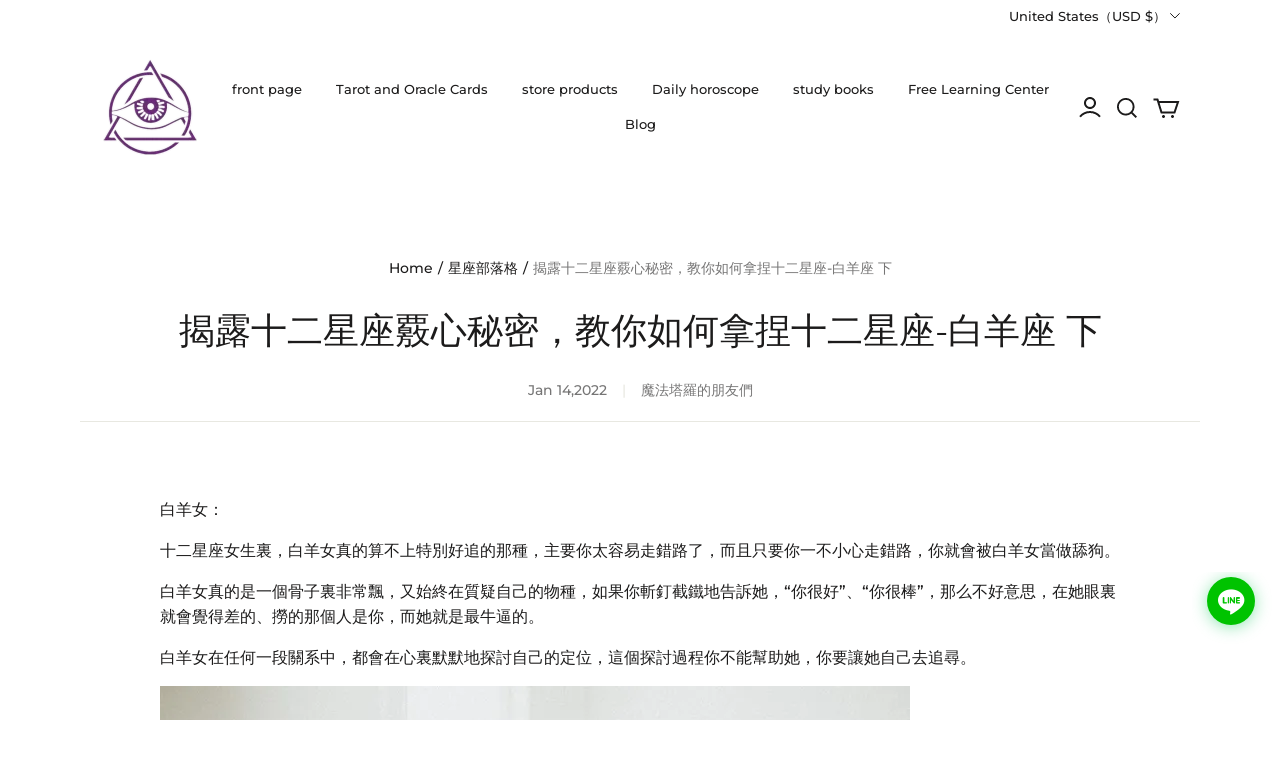

--- FILE ---
content_type: text/html; charset=utf-8
request_url: https://www.google.com/recaptcha/api2/aframe
body_size: 268
content:
<!DOCTYPE HTML><html><head><meta http-equiv="content-type" content="text/html; charset=UTF-8"></head><body><script nonce="YA2kNPu3uqqI-N-OAlHP9Q">/** Anti-fraud and anti-abuse applications only. See google.com/recaptcha */ try{var clients={'sodar':'https://pagead2.googlesyndication.com/pagead/sodar?'};window.addEventListener("message",function(a){try{if(a.source===window.parent){var b=JSON.parse(a.data);var c=clients[b['id']];if(c){var d=document.createElement('img');d.src=c+b['params']+'&rc='+(localStorage.getItem("rc::a")?sessionStorage.getItem("rc::b"):"");window.document.body.appendChild(d);sessionStorage.setItem("rc::e",parseInt(sessionStorage.getItem("rc::e")||0)+1);localStorage.setItem("rc::h",'1768996302990');}}}catch(b){}});window.parent.postMessage("_grecaptcha_ready", "*");}catch(b){}</script></body></html>

--- FILE ---
content_type: text/html; charset=utf-8
request_url: https://mofatarot.com/en-us/cart?view=ajax
body_size: 3145
content:

<div class="trade_cart_empty_wrapper appear-delay-1 stage-drawer__animation--appear">
  <div class="mini-cart-title">
    <p class="empty-cart-title" >Your cart is currently empty.</p>
    
    
    <div class="slot-cart slot-cart-list-end" data-slot-mini-cart-list-end></div>
    <div class="trade-cart-product-recommend-margin">
      
      
      <div data-ssr-product-recommend-bottom></div>
      <div style="display: none;">
        
















<div class="d-md-none d-none  shop-collection-box-pc" id="__blockscontainer--pc--">
      
      
</div>

<div  class="product-item-list-con row row-cols-2 row-cols-md-3  ">
</div>

      </div>
    </div>
  </div>
</div>
<div class="trade_cart_not_empty_wrapper hide">
  
  <div class="slot-cart slot-mini-cart-list-header" data-slot-mini-cart-list-header></div>
  
  
  
<div class="trade-cart-sku-list appear-delay-2 stage-drawer__animation--appear sidebar is-pc"
  id="sidebar-trade-cart-sku-list">
  
</div>

  
  <div class="slot-cart slot-cart-list-end" data-slot-mini-cart-list-end></div>

  <div class="trade-cart-product-recommend-margin">
    <div data-ssr-product-recommend-bottom></div>
  </div>

  
  





  <div class="trade_coupon__wrapper sidebar ">

      <div class="trade_input trade_coupon">
        <div class="trade_input-area">
          <input type="text" placeholder="Coupon code" class="trade_input__inpEle"
            value="" data-testid="">
          <span class="placeholder">Coupon code</span>
        </div>

        <div class="trade_input__staticAddonAfter">      <div class="trade_coupon__btns">
        
        <button id="trade_coupon_btn"
          class="btn btn-primary trade_coupon__btns-apply is-disabled">
          Apply
        </button>
        <button id="trade_coupon_loading_btn" class="btn btn-primary trade_coupon__btns-loading is-disabled hide">
          <svg width="14" height="14" viewBox="0 0 14 14" fill="none" xmlns="http://www.w3.org/2000/svg">
            <path d="M1.3999 7.00002C1.3999 10.0928 3.90711 12.6 6.9999 12.6C10.0927 12.6 12.5999 10.0928 12.5999 7.00002C12.5999 3.90723 10.0927 1.40002 6.9999 1.40002"
              stroke="white" stroke-width="2.1" />
          </svg>
        </button>
      </div>
</div>
      </div>
        <div class="error-tips hide"></div>
    
    <div class="trade_coupon__appliedCodeBox hide">
    </div>
    <div class="trade_coupon__invalidCodeWrapper hide">
      <div class="trade_coupon__invalidCodeTitle">
        <span class="trade_coupon__invalidCodeTip">All discount codes have expired</span>
        <span class="trade_coupon__code__btn-del" style="float: right;"><svg width="16" height="16" viewBox="-2 -2 16 16" fill="none" xmlns="http://www.w3.org/2000/svg">
  <path fill-rule="evenodd" clip-rule="evenodd" d="M2.03033 0.969669C1.73744 0.676777 1.26256 0.676777 0.96967 0.96967C0.676777 1.26256 0.676777 1.73744 0.96967 2.03033L4.93941 6.00007L0.969792 9.96968C0.676899 10.2626 0.676899 10.7375 0.969792 11.0303C1.26269 11.3232 1.73756 11.3232 2.03045 11.0303L6.00007 7.06073L9.96956 11.0302C10.2624 11.3231 10.7373 11.3231 11.0302 11.0302C11.3231 10.7373 11.3231 10.2624 11.0302 9.96955L7.06073 6.00007L11.0303 2.03046C11.3232 1.73757 11.3232 1.26269 11.0303 0.969798C10.7374 0.676905 10.2626 0.676905 9.96968 0.969798L6.00007 4.93941L2.03033 0.969669Z" fill="currentColor"/>
</svg>
  
</span>
      </div>
      <div class="trade_coupon__invalidCodeBox">
      </div>
    </div>
  </div>



  <div class="miniCart__stick_container_fixed miniCart__stick_container_fixed_observer">
    <div class="cart-fold">
      <svg width="10" height="10" viewBox="0 0 10 10" fill="none" xmlns="http://www.w3.org/2000/svg">
<path d="M2.24142 3.5L7.75858 3.5C7.84767 3.5 7.89229 3.60771 7.82929 3.67071L5.07071 6.42929C5.03166 6.46834 4.96834 6.46834 4.92929 6.42929L2.17071 3.67071C2.10771 3.60771 2.15233 3.5 2.24142 3.5Z" fill="#242833" stroke="#242833"/>
</svg>

    </div>
    





















  <div id="trade-summations" class="trade_summations body3 trade_summations_fold">
        
<div
  class="trade_summations_fee hide "
  data-key="totalAmount"
  
  data-value="0"
  data-show-with-zero-value="true"
  
  
>
    <div class="col textLeft ">
      Subtotal
      <span
        class="trade_summations_fee__tips"
        data-tips=""
        data-has-tips="false"
        
      >
      </span>
    </div>
  <div
    class="trade_summations__amount col textRight
      
      black"
  >
      <span class="trade_summations__amount_reduce  hide ">-</span>
        <span class="trade_summations__amount-box notranslate" data-amount=0>
          $0.00 USD
    </span>
  </div>
</div>



          <div class="trade_summations_fee trade_summations_fee_order_discounts_list  hide " data-key="orderDiscountList">
</div>

        

        

        
<div
  class="trade_summations_fee    hide  "
  data-key="freeShipping"
  
  data-value="0"
  
  
  
>
    <div class="col textLeft ">
      Shipping fee
      <span
        class="trade_summations_fee__tips"
        data-tips=""
        data-has-tips="false"
        
      >
      </span>
    </div>
  <div
    class="trade_summations__amount col textRight
      
      black"
  >
      <span class="trade_summations__amount_reduce  hide ">-</span>
        <span class="trade_summations__amount-box notranslate" data-amount=0>
          $0.00 USD
    </span>
  </div>
</div>



        
<div
  class="trade_summations_fee hide "
  data-key="deductMemberPointAmount"
  
  data-value="1"
  data-show-with-zero-value="true"
  
  
>
    <div class="col textLeft pointAmountLabel">
          <div class="cart-member-point-checkbox trade_checkout_checkbox_wrapper">
    <span id="trade_checkout_checkbox" class="trade_checkout_checkbox ">
          <input type="checkbox" id="trade_checkout_point_checkbox"  
              class="trade_checkout_checkbox-input">
        <span class="trade_checkout_checkbox-inner"></span>
    </span>
        <span class="trade_checkout_checkbox-text">
            Points discount
        </span>
    </div>

    </div>
  <div
    class="trade_summations__amount col textRight
      
       pointAmount hide "
  >
      <span class="trade_summations__amount_reduce ">-</span>
        <span class="trade_summations__amount-box notranslate" data-amount=1>
          $0.01 USD
    </span>
  </div>
</div>

  <div class="trade_summations_fee pointAmount_remark hide " data-key="deductMemberPointAmount">
      <div class="pointAmount_remark_notAvailable  hide ">
        
      </div>
      <div class="trade_summations_fee__desc ">You can use 0 points to deduct 
        <span class="deductMemberPointAmount">
          $0.00 USD
        </span>
      </div>
      <div class="trade_summations_remark  hide ">
        Cost 0 Points
      </div>
  </div>


    <div class="trade-shopping-money-desc body4 trade_money_desc_fold ">Tax included and shipping calculated at checkout</div>
  </div>

  

  <div class="trade_summations body3 trade_summations_settleSumAmount">
    <div class="trade_summations_fee">
      <div class="textLeft settleSumAmount">
        Total
      </div>
      <div class="trade_summations__amount textRight settleSumAmount">
        <span class="sale-color hide">
          You saved
          <span class="notranslate settleSumAmount__cartTotalDiscount">$0.00 USD</span>
        </span>
        <span class="trade_summations__amount-box notranslate settleSumAmount__realAmount" data-hide-total="false" data-amount=0>
          $0.00 USD
        </span>
        <span class="cart-fold-up ">
          <svg width="8" height="8" viewBox="0 0 8 8" fill="none" xmlns="http://www.w3.org/2000/svg">
<path d="M0.666585 5.66699L3.99992 2.33366L7.33325 5.66699" stroke="black" stroke-linecap="round"/>
</svg>

        </span>
      </div>
    </div>
    <div class="trade-shopping-money-desc body4 trade_money_desc_fold hide">Tax included and shipping calculated at checkout</div>
  </div>

    <div class="slot-cart slot-cart-calculation-end" data-slot-mini-cart-calculation-end></div>
    <div id="additional_button_mini-cart-spb" class="pay-button-cart">
  <button type="button" class="pay-button-common-item pay-button-checkout btn btn-primary" style="width: 100%;">
    Checkout
  </button>
</div>
    <div class="sidebar__trade-cart-checkout-error"></div>
    
    <div class="slot-cart slot-cart-checkout-end slot-cart-checkout-end_top" data-slot-mini-cart-checkout-end></div>
  </div>

  <div class="miniCart__stick_container">
    
    




















<div id="trade-summations" class="trade_summations body3">
      
<div
  class="trade_summations_fee hide "
  data-key="totalAmount"
  
  data-value="0"
  data-show-with-zero-value="true"
  
  
>
    <div class="col textLeft ">
      Subtotal
      <span
        class="trade_summations_fee__tips"
        data-tips=""
        data-has-tips="false"
        
      >
      </span>
    </div>
  <div
    class="trade_summations__amount col textRight
      
      black"
  >
      <span class="trade_summations__amount_reduce  hide ">-</span>
        <span class="trade_summations__amount-box notranslate" data-amount=0>
          $0.00 USD
    </span>
  </div>
</div>



        <div class="trade_summations_fee trade_summations_fee_order_discounts_list  hide " data-key="orderDiscountList">
</div>

      

      

      
<div
  class="trade_summations_fee    hide  "
  data-key="freeShipping"
  
  data-value="0"
  
  
  
>
    <div class="col textLeft ">
      Shipping fee
      <span
        class="trade_summations_fee__tips"
        data-tips=""
        data-has-tips="false"
        
      >
      </span>
    </div>
  <div
    class="trade_summations__amount col textRight
      
      black"
  >
      <span class="trade_summations__amount_reduce  hide ">-</span>
        <span class="trade_summations__amount-box notranslate" data-amount=0>
          $0.00 USD
    </span>
  </div>
</div>



      
<div
  class="trade_summations_fee hide "
  data-key="deductMemberPointAmount"
  
  data-value="1"
  data-show-with-zero-value="true"
  
  
>
    <div class="col textLeft pointAmountLabel">
          <div class="cart-member-point-checkbox trade_checkout_checkbox_wrapper">
    <span id="trade_checkout_checkbox" class="trade_checkout_checkbox ">
          <input type="checkbox" id="trade_checkout_point_checkbox"  
              class="trade_checkout_checkbox-input">
        <span class="trade_checkout_checkbox-inner"></span>
    </span>
        <span class="trade_checkout_checkbox-text">
            Points discount
        </span>
    </div>

    </div>
  <div
    class="trade_summations__amount col textRight
      
       pointAmount hide "
  >
      <span class="trade_summations__amount_reduce ">-</span>
        <span class="trade_summations__amount-box notranslate" data-amount=1>
          $0.01 USD
    </span>
  </div>
</div>

  <div class="trade_summations_fee pointAmount_remark hide " data-key="deductMemberPointAmount">
      <div class="pointAmount_remark_notAvailable  hide ">
        
      </div>
      <div class="trade_summations_fee__desc ">You can use 0 points to deduct 
        <span class="deductMemberPointAmount">
          $0.00 USD
        </span>
      </div>
      <div class="trade_summations_remark  hide ">
        Cost 0 Points
      </div>
  </div>


      
<div
  class="trade_summations_fee  "
  data-key="realAmount"
  
  data-value="0"
  data-show-with-zero-value="true"
  
  
>
    <div class="col textLeft settleSumAmount">
      Total
      <span
        class="trade_summations_fee__tips"
        data-tips=""
        data-has-tips="false"
        
      >
      </span>
    </div>
  <div
    class="trade_summations__amount col textRight
      
       settleSumAmount "
  >
      <span class="trade_summations__amount_reduce  hide ">-</span>
        <span class="trade_summations__amount-box notranslate" data-amount=0>
          $0.00 USD
    </span>
  </div>
</div>



</div>
    
<div class="cart-amount-error-alert body3 hide">
  You exceeded the maximum amount for checkout
</div>
    
    <div class="slot-cart slot-cart-calculation-end" data-slot-mini-cart-calculation-end></div>
    <div class="trade-shopping-money-desc body4 trade_money_desc_top ">Taxes and shipping fee will be calculated at checkout</div>
    <div id="additional_button_mini-cart-spb-fixed" class="pay-button-cart">
  <button type="button" class="pay-button-common-item pay-button-checkout btn btn-primary" style="width: 100%;">
    Checkout
  </button>
</div>
    <div class="trade-shopping-money-desc body4 trade_money_desc_bottom ">Taxes and shipping fee will be calculated at checkout</div>
    <div class="sidebar__trade-cart-checkout-error"></div>
    
    <div class="slot-cart slot-cart-checkout-end slot-cart-checkout-end_top" data-slot-mini-cart-checkout-end></div>
  </div>
</div>
<script id="miniCartScriptUrl" src="/cdn/shop/prev/856baae936c53a171be482459ac51e36/1753328524430/assets/cart/miniCart.min.js"></script>

--- FILE ---
content_type: application/javascript; charset=UTF-8
request_url: https://mofatarot.com/cdn/shop/prev/856baae936c53a171be482459ac51e36/1753328524430/assets/cart/miniCart.min.js
body_size: 237837
content:
(()=>{var t={60342:(t,e,r)=>{"use strict";var n,o;function i(t){return(i="function"==typeof Symbol&&"symbol"==typeof Symbol.iterator?function(t){return typeof t}:function(t){return t&&"function"==typeof Symbol&&t.constructor===Symbol&&t!==Symbol.prototype?"symbol":typeof t})(t)}r(82549),r(48482),r(64804),r(17294),r(77333),r(72633),r(96940),r(30139),r(79581),r(13851),r(62196),r(43953),r(92541),r(26870),r(22424),r(26661),r(79407),r(70058),r(16035),r(68418),r(56290),function(a,c){"object"==i(e)?t.exports=c():void 0!==(o="function"==typeof(n=c)?n.call(e,r,e,t):n)&&(t.exports=o)}(0,function(){function t(t,e){for(var r=0;r<e.length;r++){var n=e[r];n.enumerable=n.enumerable||!1,n.configurable=!0,"value"in n&&(n.writable=!0),Object.defineProperty(t,n.key,n)}}o="/* FIXME: 命名空间 */\n#__previewImage-container {\n  -ms-touch-action: none;\n  touch-action: none;\n  -webkit-touch-action: none;\n  background: rgba(0, 0, 0, 0.5);\n  height: 100%;\n  width: 100%;\n  position: fixed;\n  overflow: hidden;\n  top: 0;\n  left: 0;\n  user-select: none;\n}\n#__previewImage-container .previewImage-controlBox {\n  position: absolute;\n  width: 0;\n  height: 0;\n  left: 50%;\n  bottom: 90px;\n  z-index: 100;\n}\n#__previewImage-container .previewImage-controlBox img {\n  width: 10px;\n}\n\n#__previewImage-container .previewImage-controlClose,\n#__previewImage-container .previewImage-controlPrev,\n#__previewImage-container .previewImage-controlNext {\n  position: absolute;\n  transform: translate(-50%, -50%);\n\n  border-radius: 50%;\n  background: #ffffff;\n  border: 1.2px solid #e8e8e1;\n  box-sizing: border-box;\n  display: flex;\n  align-items: center;\n  justify-content: center;\n}\n#__previewImage-container .previewImage-controlClose {\n  width: 60px;\n  height: 60px;\n}\n#__previewImage-container .previewImage-controlPrev,\n#__previewImage-container .previewImage-controlNext {\n  width: 50px;\n  height: 50px;\n}\n#__previewImage-container .previewImage-controlPrev {\n  margin-left: -75px;\n}\n#__previewImage-container .previewImage-controlNext {\n  margin-left: 75px;\n}\n\n#__previewImage-container .previewImage-text {\n  position: absolute;\n  top: 0.6em;\n  text-align: center;\n  font-size: 18px;\n  line-height: 25px;\n  color: #fff;\n  z-index: 10;\n  padding: 0.2em 0.4em;\n  background-color: rgba(255, 255, 255, 0.4);\n  border-radius: 50%;\n  letter-spacing: 0;\n  right: 0.8em;\n}\n#__previewImage-container .previewImage-text .previewImage-text-index {\n  font-size: 24px;\n}\n#__previewImage-container .previewImage-box {\n  width: 100%;\n  height: 100%;\n  display: flex;\n  cursor: grab;\n}\n#__previewImage-container .previewImage-box .previewImage-item {\n  height: 100%;\n  /* FIXME:可配置 */\n  display: flex;\n  justify-content: center;\n  align-items: center;\n  flex-shrink: 0;\n  /* FIXME: 添加过渡？ */\n  /* FIXME:背景可配置 */\n}\n",c=(i=void 0===i?{}:i).insertAt,o&&"undefined"!=typeof document&&(a=document.head||document.getElementsByTagName("head")[0],(i=document.createElement("style")).type="text/css","top"===c&&a.firstChild?a.insertBefore(i,a.firstChild):a.appendChild(i),i.styleSheet?i.styleSheet.cssText=o:i.appendChild(document.createTextNode(o)));var e={};function r(t,e){t.style.bottom=e<600?"75px":"90px"}function n(t,e,r){var n,o,i,a,c;r&&e||console.error("非法的viewportHeight或viewportWidth"),t&&(a=n=t.naturalWidth,c=o=t.naturalHeight,(i=n/o)<e/r?r<o&&(a=i*(c=r)):e<n&&(c=(a=e)/i),t.style.width=a+"px",t.style.height=c+"px")}e.isArray=function(t){return"[object Array]"==Object.prototype.toString.call(t)},e.all=function(t,e){var t=(e||document).querySelectorAll(t);return t&&0<t.length?Array.prototype.slice.call(t):[]},e.delegate=function(t,r,n,o,i){t&&t.addEventListener(r,function(r){i(r);var a=e.all(n,t);if(a)for(var c=0;c<a.length;c++)for(var u=r.target;u;){if(u==a[c]){o.call(u,r);break}if((u=u.parentNode)==t)break}},!1)};var o,i,a,c,u,s=function(){var o,i;function a(){var t,e;(function(t,e){if(!(t instanceof e))throw TypeError("Cannot call a class as a function")})(this,a),e=function(t,e){return t=Math.sqrt(Math.pow(t.x1-t.x0,2)+Math.pow(t.y1-t.y0,2)),Math.sqrt(Math.pow(e.x1-e.x0,2)+Math.pow(e.y1-e.y0,2))/t},(t="getScale")in this?Object.defineProperty(this,t,{value:e,enumerable:!0,configurable:!0,writable:!0}):this[t]=e,this.winw=window.innerWidth,this.winh=window.innerHeight,this.marginRight=0,this.imageChageMoveX=this.marginRight+this.winw,this.imageChageNeedX=Math.floor(.5*this.winw),this.cssprefix=["","webkit","Moz","ms","o"],this.scale=1,this.maxScale=4,this.maxOverScale=6,this.openTime=0,this.slipTime=.5,this.maxOverWidthPercent=.5,this.$box,this.isPreview=!1,this.zIndex="10000",this.$container=document.createElement("div"),this.$container.id="__previewImage-container",this.$container.style.display="none",document.body.appendChild(this.$container),this.bind()}return o=[{key:"bind",value:function(){function t(t){a.touchEndFun.call(a,t)}function r(t){a.stopPropagation&&t.stopPropagation()}var n,o=this,i=this.$container,a=this;window.addEventListener("resize",function(){o.isPreview&&(o.swiping=!0,o.trackStyle(),o.winw=o.$container.offsetWidth,o.winh=o.$container.offsetHeight,o.imageChageMoveX=o.marginRight+o.winw,o.move({pace:0}),o.fixImgs(o.winw,o.winh),n&&clearTimeout(n),n=setTimeout(function(){o.swiping=!1,o.trackStyle()},100))}),e.delegate(i,"click",".previewImage-item",function(t){a.closePreview.call(a,t)},r),e.delegate(i,"touchstart",".previewImage-item",function(t){a.touchStartFun.call(a,t)},r),e.delegate(i,"touchmove",".previewImage-item",function(t){a.touchMoveFun.call(a,t)},r),e.delegate(i,"touchend",".previewImage-item",t,r),e.delegate(i,"touchcancel",".previewImage-item",t,r)}},{key:"fixImgs",value:function(t,e){var o=this;this.imgStatusCache.forEach(function(i){var a;(a=i.swiperItemEl)&&(a.style.width=t+"px",a.style.height=e+"px"),n(i.$img,t,e),r(o.$controlBox,t)})}},{key:"start",value:function(t){this.$container.innerHTML="",this.$container.style.display="block",this.winw=this.$container.offsetWidth,this.winh=this.$container.offsetHeight,this.imageChageMoveX=this.winw+this.marginRight,this.stopPropagation=void 0===t.stopPropagation||t.stopPropagation,this.$container.style.zIndex=this.zIndex=String(("number"==typeof t.zIndex?t:this).zIndex),this.container={elem:this.$container};var r=t.urls,t=t.current;if(!r||!e.isArray(r)||0==r.length)throw Error("urls must be a Array and the minimum length more than zero");t?((t=r.indexOf(t))<0&&(t=0,console.warn("current isnot on urls,it will be the first value of urls!")),this.index=t):(this.index=0,console.warn("current is empty,it will be the first value of urls!")),this.urls=r,this.maxLen=r.length,this.maxIndexLen=r.length-1,this.imgStatusCache=[],r=this.renderControl(),this.$container.appendChild(r),this.render()}},{key:"renderControl",value:function(){var t=this,e=this.urls.length,n=document.createElement("div");n.className+="previewImage-controlBox";var o=document.createElement("div");o.className+="previewImage-controlClose",o.addEventListener("click",function(){t.closePreview()});var i,a=document.createElement("img");return a.src="[data-uri]",o.appendChild(a),1<e&&((i=document.createElement("div")).className+="previewImage-controlPrev",i.addEventListener("click",function(){console.log("controlPrev"),t.changeIndex(-1)}),(a=document.createElement("img")).src="[data-uri]",i.appendChild(a),(e=document.createElement("div")).className+="previewImage-controlNext",e.addEventListener("click",function(){console.log("controlNext"),t.changeIndex(1)}),(a=document.createElement("img")).src="[data-uri]",e.appendChild(a),n.appendChild(i),n.appendChild(e)),n.appendChild(o),r(n,this.winw),this.$controlBox=n}},{key:"render",value:function(){var t=this;this.$box=null,this.box=null;var e=document.createElement("div");e.className+="previewImage-box",e.style.width=this.maxLen*this.winw+"px",this.$box=e,this.box={elem:this.$box,x:0,y:0,m:0,my:0,scale:1,scalem:1},this.urls.forEach(function(e,r){var n=document.createElement("div");n.style.width=t.winw+"px",n.style.marginRight=t.marginRight+"px",t.imgStatusCache[r]={index:r,hash:e,x:0,m:0,y:0,my:0,scale:t.scale,scalem:1,$img:null,isLoad:!1,swiperItemEl:n,setOffset:function(t){this.swiperItemEl.style.transform="translateX(".concat(t,"px)")}},n.className+=" previewImage-item",t.$box.appendChild(n)}),e=this.getVImgByIndex(this.fixIndex(this.index)),this.reachImg(e),this.$container.appendChild(this.$box),this.boxTransform=-this.imageChageMoveX*this.index,this.move({pace:0}),this.trackStyle(),this.isPreview=!0}},{key:"onImgLoad",value:function(t){t.isLoad=!0,n(t.$img,this.winw,this.winh)}},{key:"getVImgByIndex",value:function(t){return t=null==t?this.index:t,this.imgStatusCache[t]}},{key:"closePreview",value:function(){var t=this;setTimeout(function(){t.$container.style.display="none"},0),t.isPreview=!1}},{key:"trackStyle",value:function(){var t=this,e={transitionDuration:"".concat(this.swiping?0:300,"ms"),transform:"translateX(".concat(this.boxTransform,"px)")};return Object.keys(e).forEach(function(r){t.box.elem.style[r]=e[r]}),e}},{key:"correctPosition",value:function(){this.swiping=!0,this.trackStyle(),this.index<0?this.move({pace:this.maxLen}):this.index>this.maxIndexLen&&this.move({pace:-this.maxLen})}},{key:"fixIndex",value:function(t){return -1===t?this.maxIndexLen:t===this.maxIndexLen+1?0:t}},{key:"move",value:function(t){var e=t.pace,r=t.offset,n=void 0===r?0:r,r=t.emitChange;this.index,t=this.getTargetActive(void 0===e?0:e),e=this.getTargetOffset(t,n),this.imgStatusCache[0]&&(n=e<this.minOffset(),this.imgStatusCache[0].setOffset(n?this.trackSize():0)),this.imgStatusCache[this.maxIndexLen]&&this.imgStatusCache[this.maxIndexLen].setOffset(0<e?-this.trackSize():0),r&&this.reachImg(this.imgStatusCache[this.fixIndex(t)]),this.index=t,this.boxTransform=e,this.trackStyle()}},{key:"minOffset",value:function(){return this.winw-this.imageChageMoveX*this.maxLen}},{key:"trackSize",value:function(){return this.imageChageMoveX*this.maxLen}},{key:"getTargetOffset",value:function(t){return(1<arguments.length&&void 0!==arguments[1]?arguments[1]:0)-t*this.imageChageMoveX}},{key:"getTargetActive",value:function(t){var e=this.index;return t?Math.min(Math.max(e+t,-1),t=this.maxIndexLen+1):e}},{key:"touchStartFun",value:function(t){this.startX=t.touches[0].clientX,this.startY=t.touches[0].clientY,this.touchStartTime=Date.now(),this.correctPosition()}},{key:"touchMoveFun",value:function(t){var e,r;this.swiping&&(e=t.touches[0],this.deltaX=e.clientX<0?0:e.clientX-this.startX,this.deltaY=e.clientY-this.startY,this.offsetX=Math.abs(this.deltaX),this.offsetY=Math.abs(this.deltaY),this.direction||(this.direction=(e=this.offsetX,(r=this.offsetY)<e&&10<e?"horizontal":e<r&&10<r?"vertical":"")),"horizontal"===this.direction&&(r=t,t=this.stopPropagation,("boolean"!=typeof r.cancelable||r.cancelable)&&r.preventDefault(),t&&r.stopPropagation(),this.move({offset:this.deltaX})))}},{key:"getSlowlyNum",value:function(t,e){return e=e||this.winw*this.maxOverWidthPercent,t<0?-(1-(t=-t)/(e+t))*t:(1-t/(e+t))*t}},{key:"touchEndFun",value:function(t){var e;this.swiping&&(e=Date.now()-this.touchStartTime,(.25<Math.abs(e=this.deltaX/e)||Math.abs(this.deltaX)>this.imageChageMoveX/2)&&"horizontal"===this.direction?(e=(e=0)<this.offsetX?0<this.deltaX?-1:1:0,this.move({pace:e,emitChange:!0})):this.deltaX&&this.move({pace:0}),this.swiping=!1,this.trackStyle())}},{key:"changeIndex",value:function(t){var e=this;this.correctPosition(),this.move({pace:t,emitChange:!0}),setTimeout(function(){e.swiping=!1,e.trackStyle()},0)}},{key:"reachImg",value:function(t){this.loadImg(t);var e=t.index+1>this.maxIndexLen?0:t.index+1;e!==t.index&&(r=this.imgStatusCache[e],this.loadImg(r));var r=t.index-1<0?this.maxIndexLen:t.index-1;r!==t.index&&e!==r&&(r=this.imgStatusCache[r],this.loadImg(r))}},{key:"loadImg",value:function(t){var e,r=this;t.isLoad||(t.isLoad=!0,(e=new Image).className+="previewImage-image",(t.$img=e).onload=function(){r.onImgLoad.call(r,t)},e.src=t.hash,t.swiperItemEl.appendChild(e))}}],t(a.prototype,o),i&&t(a,i),a}();return function(t){(u||(u=new s)).start(t)}})},69037:function(t,e){"use strict";var r,n=this&&this.__extends||(r=function(t,e){return(r=Object.setPrototypeOf||({__proto__:[]})instanceof Array&&function(t,e){t.__proto__=e}||function(t,e){for(var r in e)e.hasOwnProperty(r)&&(t[r]=e[r])})(t,e)},function(t,e){function n(){this.constructor=t}r(t,e),t.prototype=null===e?Object.create(e):(n.prototype=e.prototype,new n)}),o=this&&this.__read||function(t,e){var r="function"==typeof Symbol&&t[Symbol.iterator];if(!r)return t;var n,o,i=r.call(t),a=[];try{for(;(void 0===e||e-- >0)&&!(n=i.next()).done;)a.push(n.value)}catch(t){o={error:t}}finally{try{n&&!n.done&&(r=i.return)&&r.call(i)}finally{if(o)throw o.error}}return a},i=this&&this.__spread||function(){for(var t=[],e=0;e<arguments.length;e++)t=t.concat(o(arguments[e]));return t},a=this&&this.__values||function(t){var e="function"==typeof Symbol&&Symbol.iterator,r=e&&t[e],n=0;if(r)return r.call(t);if(t&&"number"==typeof t.length)return{next:function(){return t&&n>=t.length&&(t=void 0),{value:t&&t[n++],done:!t}}};throw TypeError(e?"Object is not iterable.":"Symbol.iterator is not defined.")};function c(t){var e=!1;return function(){for(var r=[],n=0;n<arguments.length;n++)r[n]=arguments[n];e||(e=!0,t.apply(void 0,i(r)))}}Object.defineProperty(e,"__esModule",{value:!0});var u=function(){function t(t){this.tapIdSeed=0,this.presetTapBucket=new Set,this.tapBuckets=new Map,this.tapOptionsCache=new Map,this.bucketHashcode=t}return t.prototype.exhaust=function(){this.presetTapBucket.clear(),this.tapBuckets.clear(),this.tapOptionsCache.clear()},t.prototype.destroy=function(){this.exhaust()},t.prototype.insertSyncTap=function(t,e){return this.tapping(t,e)},t.prototype.insertAsyncTap=function(t,e){return this.tapping(function(){for(var e=[],r=0;r<arguments.length;r++)e[r]=arguments[r];var n=e[e.length-1];try{t.apply(void 0,i(e))}catch(t){n(t)}},e)},t.prototype.insertPromiseTap=function(t,e){return this.tapping(function(){for(var e=[],r=0;r<arguments.length;r++)e[r]=arguments[r];var n=e.pop();try{Promise.resolve(t.apply(void 0,i(e))).then(function(t){n(null,t)},function(t){n(t)})}catch(t){n(t)}},e)},t.prototype.invokeSeries=function(t,e){e||(e={}),"function"==typeof e.onComplete&&(e.onComplete=c(e.onComplete)),function t(e,r,n){if(o="function"==typeof e.onComplete?e.onComplete:function(t,e){},!n.length){e.shouldWaterfall?o(null,r[0]):o(null,void 0);return}var o,a=n.shift(),c=Array.from(r),u=i(r,[function(r,i){if(null!=r){o(r);return}if(void 0!==i&&!0===e.shouldBail){o(null,i);return}void 0!==i&&!0===e.shouldWaterfall&&(c[0]=i),t(e,c,n)}]);a.fn.apply(a,i(u))}(e,t,Array.from(this.getBucketTaps(t)))},t.prototype.invokeParallel=function(t,e){e||(e={}),"function"==typeof e.onComplete&&(e.onComplete=c(e.onComplete)),function(t,e,r){if(c="function"==typeof t.onComplete?t.onComplete:function(t,e){},!r.length){c(null,void 0);return}var n,o,c,u=r.length,s=i(e,[function(r,n){if(null!=r){c(r);return}if(void 0!==n&&!0===t.shouldBail){c(null,n);return}if(--u<=0){c(null,e[0]);return}}]);try{for(var l=a(r),f=l.next();!f.done;f=l.next()){var p=f.value;p.fn.apply(p,i(s))}}catch(t){n={error:t}}finally{try{f&&!f.done&&(o=l.return)&&o.call(l)}finally{if(n)throw n.error}}}(e,t,Array.from(this.getBucketTaps(t)))},t.prototype.invokeSynchronously=function(t,e){return e||(e={}),function(t,e,r){if(!r.length)return t.shouldWaterfall?e[0]:void 0;var n,o,c=Array.from(e);try{for(var u=a(r),s=u.next();!s.done;s=u.next()){var l=s.value.fn.apply(void 0,i(c));if(void 0!==l&&!0===t.shouldBail)return l;void 0!==l&&!0===t.shouldWaterfall&&(c[0]=l)}}catch(t){n={error:t}}finally{try{s&&!s.done&&(o=u.return)&&o.call(u)}finally{if(n)throw n.error}}return t.shouldWaterfall?c[0]:void 0}(e,t,Array.from(this.getBucketTaps(t)))},t.prototype.getBucketTaps=function(t){var e,r,n=Array.from(this.presetTapBucket),o=[];if("function"==typeof this.bucketHashcode){var c=this.bucketHashcode.apply(this,i(t));this.tapBuckets.has(c)&&(o=Array.from(this.tapBuckets.get(c)))}var u=new Set(i(n,o)),s=new Set;try{for(var l=a(u),f=l.next();!f.done;f=l.next()){var p=f.value;s.add(this.tapOptionsCache.get(p))}}catch(t){e={error:t}}finally{try{f&&!f.done&&(r=l.return)&&r.call(l)}finally{if(e)throw e.error}}return s},t.prototype.tapping=function(t,e){var r=this,n=this.presetTapBucket;e&&(this.tapBuckets.has(e)||this.tapBuckets.set(e,new Set),n=this.tapBuckets.get(e));var o=this.generateTapId();return this.tapOptionsCache.set(o,{fn:t,bucket:e}),n.add(o),function(){r.popoutTap(o)}},t.prototype.popoutTap=function(t){var e=this.tapOptionsCache.get(t);if(e){var r=e.bucket;r?this.tapBuckets.has(r)&&this.tapBuckets.get(r).delete(t):this.presetTapBucket.delete(t),this.tapOptionsCache.delete(t)}},t.prototype.generateTapId=function(){return"tap:"+ ++this.tapIdSeed+"?"+Date.now()},t}();e.Hook=u;var s=function(t){function e(){return null!==t&&t.apply(this,arguments)||this}return n(e,t),e.prototype.tap=function(t,e){return this.insertSyncTap(t,e)},e}(u);e.SyncTapHook=s;var l=function(t){function e(){return null!==t&&t.apply(this,arguments)||this}return n(e,t),e.prototype.tapAsync=function(t,e){return this.insertAsyncTap(t,e)},e.prototype.tapPromise=function(t,e){return this.insertPromiseTap(t,e)},e}(u);e.AsyncTapHook=l;var f=function(t){function e(){return null!==t&&t.apply(this,arguments)||this}return n(e,t),e.prototype.call=function(){for(var t=[],e=0;e<arguments.length;e++)t[e]=arguments[e];this.invokeSynchronously(t)},e}(s);e.SyncHook=f;var p=function(t){function e(){return null!==t&&t.apply(this,arguments)||this}return n(e,t),e.prototype.call=function(){for(var t=[],e=0;e<arguments.length;e++)t[e]=arguments[e];return this.invokeSynchronously(t,{shouldBail:!0})},e}(s);e.SyncBailHook=p;var d=function(t){function e(){return null!==t&&t.apply(this,arguments)||this}return n(e,t),e.prototype.call=function(){for(var t=[],e=0;e<arguments.length;e++)t[e]=arguments[e];return this.invokeSynchronously(t,{shouldWaterfall:!0})},e}(s);e.SyncWaterfallHook=d;var h=function(t){function e(){return null!==t&&t.apply(this,arguments)||this}return n(e,t),e.prototype.callAsync=function(){for(var t=[],e=0;e<arguments.length;e++)t[e]=arguments[e];var r=t.pop();this.invokeParallel(t,{onComplete:function(t){null!=t?r(t):r()}})},e.prototype.callPromise=function(){for(var t=this,e=[],r=0;r<arguments.length;r++)e[r]=arguments[r];return new Promise(function(r,n){t.invokeParallel(e,{onComplete:function(t){null!=t?n(t):r()}})})},e}(l);e.AsyncParallelHook=h;var v=function(t){function e(){return null!==t&&t.apply(this,arguments)||this}return n(e,t),e.prototype.callAsync=function(){for(var t=[],e=0;e<arguments.length;e++)t[e]=arguments[e];var r=t.pop();this.invokeParallel(t,{shouldBail:!0,onComplete:r})},e.prototype.callPromise=function(){for(var t=this,e=[],r=0;r<arguments.length;r++)e[r]=arguments[r];return new Promise(function(r,n){t.invokeParallel(e,{shouldBail:!0,onComplete:function(t,e){null!=t?n(t):r(e)}})})},e}(l);e.AsyncParallelBailHook=v;var y=function(t){function e(){return null!==t&&t.apply(this,arguments)||this}return n(e,t),e.prototype.callAsync=function(){for(var t=[],e=0;e<arguments.length;e++)t[e]=arguments[e];var r=t.pop();this.invokeSeries(t,{onComplete:function(t){null!=t?r(t):r()}})},e.prototype.callPromise=function(){for(var t=this,e=[],r=0;r<arguments.length;r++)e[r]=arguments[r];return new Promise(function(r,n){t.invokeSeries(e,{onComplete:function(t){null!=t?n(t):r()}})})},e}(l);e.AsyncSeriesHook=y;var m=function(t){function e(){return null!==t&&t.apply(this,arguments)||this}return n(e,t),e.prototype.callAsync=function(){for(var t=[],e=0;e<arguments.length;e++)t[e]=arguments[e];var r=t.pop();this.invokeSeries(t,{shouldBail:!0,onComplete:r})},e.prototype.callPromise=function(){for(var t=this,e=[],r=0;r<arguments.length;r++)e[r]=arguments[r];return new Promise(function(r,n){t.invokeSeries(e,{shouldBail:!0,onComplete:function(t,e){null!=t?n(t):r(e)}})})},e}(l);e.AsyncSeriesBailHook=m;var g=function(t){function e(){return null!==t&&t.apply(this,arguments)||this}return n(e,t),e.prototype.callAsync=function(){for(var t=[],e=0;e<arguments.length;e++)t[e]=arguments[e];var r=t.pop();this.invokeSeries(t,{shouldWaterfall:!0,onComplete:r})},e.prototype.callPromise=function(){for(var t=this,e=[],r=0;r<arguments.length;r++)e[r]=arguments[r];return new Promise(function(r,n){t.invokeSeries(e,{shouldWaterfall:!0,onComplete:function(t,e){null!=t?n(t):r(e)}})})},e}(l);e.AsyncSeriesWaterfallHook=g,e.default={SyncHook:f,SyncBailHook:p,SyncWaterfallHook:d,AsyncSeriesHook:y,AsyncSeriesBailHook:m,AsyncSeriesWaterfallHook:g,AsyncParallelHook:h,AsyncParallelBailHook:v}},48247:function(t,e,r){!function(t){"use strict";function e(t,e){(null==e||e>t.length)&&(e=t.length);for(var r=0,n=Array(e);r<e;r++)n[r]=t[r];return n}var n,o="undefined"!=typeof globalThis?globalThis:"undefined"!=typeof window?window:void 0!==r.g?r.g:"undefined"!=typeof self?self:{},i=1/0,a=NaN,c=/^\s+|\s+$/g,u=/^[-+]0x[0-9a-f]+$/i,s=/^0b[01]+$/i,l=/^0o[0-7]+$/i,f=parseInt,p="object"==typeof o&&o&&o.Object===Object&&o,d="object"==typeof self&&self&&self.Object===Object&&self,h=p||d||Function("return this")(),v=Object.prototype.toString,y=h.Symbol,m=Math.min,g=y?y.prototype:void 0,b=g?g.toString:void 0;function _(t){var e=typeof t;return!!t&&("object"==e||"function"==e)}function w(t){return"symbol"==typeof t||!!t&&"object"==typeof t&&"[object Symbol]"==v.call(t)}function O(t){if("number"==typeof t)return t;if(w(t))return a;if(_(t)){var e="function"==typeof t.valueOf?t.valueOf():t;t=_(e)?e+"":e}if("string"!=typeof t)return 0===t?t:+t;t=t.replace(c,"");var r=s.test(t);return r||l.test(t)?f(t.slice(2),r?2:8):u.test(t)?a:+t}function C(t){return null==t?"":function(t){if("string"==typeof t)return t;if(w(t))return b?b.call(t):"";var e=t+"";return"0"==e&&1/t==-i?"-0":e}(t)}var S,x,k,E,I,P,T=(S=Math.round,function(t,e){if(t=O(t),e=m((o=(n=(r=e)?(r=O(r))===i||r===-i?(r<0?-1:1)*17976931348623157e292:r==r?r:0:0===r?r:0)%1,n==n?o?n-o:n:0),292)){var r,n,o,a=(C(t)+"e").split("e");return+((a=(C(S(a[0]+"e"+(+a[1]+e)))+"e").split("e"))[0]+"e"+(+a[1]-e))}return S(t)}),j={amount:{value:"amount",decimalSymbol:".",groupSymbol:",",format:"amount"},amount_no_decimals:{value:"amount_no_decimals",decimalSymbol:"",groupSymbol:",",format:"amount_no_decimals"},amount_with_comma_separator:{value:"amount_with_comma_separator",decimalSymbol:",",groupSymbol:".",format:"amount_with_comma_separator"},amount_no_decimals_with_comma_separator:{value:"amount_no_decimals_with_comma_separator",decimalSymbol:"",groupSymbol:".",format:"amount_no_decimals_with_comma_separator"},amount_with_apostrophe_separator:{value:"amount_with_apostrophe_separator",decimalSymbol:".",groupSymbol:"'",format:"amount_with_apostrophe_separator"},amount_no_decimals_with_space_separator:{value:"amount_no_decimals_with_space_separator",decimalSymbol:"",groupSymbol:" ",format:"amount_no_decimals_with_space_separator"},amount_with_space_separator:{value:"amount_with_space_separator",decimalSymbol:",",groupSymbol:" ",format:"amount_with_space_separator"}},A=/.*\{\{(.*)\}\}/,L=/(\{\{.*\}\})/,D="amount";(n=x||(x={})).PREFIX="prefix",n.SUFFIX="suffix";var N=Object.entries(j).map(function(t){return(function(t){if(Array.isArray(t))return t}(t)||function(t,e){var r=null==t?null:"undefined"!=typeof Symbol&&t[Symbol.iterator]||t["@@iterator"];if(null!=r){var n,o,i=[],a=!0,c=!1;try{for(r=r.call(t);!(a=(n=r.next()).done)&&(i.push(n.value),!e||i.length!==e);a=!0);}catch(t){c=!0,o=t}finally{try{a||null==r.return||r.return()}finally{if(c)throw o}}return i}}(t,2)||function(t,r){if(t){if("string"==typeof t)return e(t,r);var n=Object.prototype.toString.call(t).slice(8,-1);if("Object"===n&&t.constructor&&(n=t.constructor.name),"Map"===n||"Set"===n)return Array.from(t);if("Arguments"===n||/^(?:Ui|I)nt(?:8|16|32)(?:Clamped)?Array$/.test(n))return e(t,r)}}(t,2)||function(){throw TypeError("Invalid attempt to destructure non-iterable instance.\nIn order to be iterable, non-array objects must have a [Symbol.iterator]() method.")}())[1].value}),R=new Map,M=new Map,F=new Map,B=new Map,U=new Map,H=new Map,V=new Map,G=new Map,q=new Map,W=function(t){I=t},Y=function(){return I},z=function(){return P},K=function(t){return N.includes(t||"")},X=function(t){var e=t.match(A);if(e&&e.length){var r=(e[1]||"").trim();return K(r)?j[r]:null}return null},J=function(t,e,r){var n=X(e),o=(r?H:U).get(t),i=o&&o.format;return n||(K(i)?j[i]:j[D])},Z=function(t){return X(t)||j[D]},Q=function(t,e,r){var n,o,i=t.match(A);return null!=i&&i.length&&N.includes((null==i||null===(n=i[1])||void 0===n?void 0:n.trim())||"")?t:(null===(o=(r?H:U).get(e))||void 0===o?void 0:o.origin)||"{{amount}}"},tt=function(t,e){var r=Z(e).format;U.set(t,{format:r,origin:e})},te=function(t,e){var r=Z(e).format;H.set(t,{format:r,origin:e})},tr=function(t,e){var r=J(t,e,!1),n=r.format,o=r.decimalSymbol,i=r.groupSymbol;G.set(t,o),q.set(t,i),F.set(t,{format:n,origin:Q(e,t,!1)})},tn=function(t,e){var r=J(t,e,!0),n=r.format,o=r.decimalSymbol,i=r.groupSymbol;G.set(t,o),q.set(t,i),B.set(t,{format:n,origin:Q(e,t,!0)})},to=function(t){var e=z().find(function(e){return e.currencyCode===t});if(!e)throw Error('Failed to retrieve currency configuration for "currencyCode: '.concat(t,'".'));var r=e.messageWithoutDefaultCurrency,n=e.messageWithCurrency,o=e.messageWithoutCurrency,i=e.messageWithDefaultCurrency,a=e.currencyCode,c=e.rate,u=e.currencySymbol;R.set(a,void 0===c?2:c),M.set(a,u),function(t,e){if(!e)throw Error("".concat(t,' cannot find the corresponding configuration for "messageWithoutDefaultCurrency".'));(null==e?void 0:e.replace(/^\s+/,"").indexOf("{{"))>0?V.set(t,x.PREFIX):V.set(t,x.SUFFIX)}(a,r),tt(a,r),te(a,i),tr(a,o),tn(a,n)},ti=function(t,e,r){var n,o,i,a=j[e],c=a.groupSymbol,u=a.decimalSymbol,s=t<0,l=(i=T(s?-t:t,r),0!==r&&u?(n=Math.floor(i),o=function(t,e,r){if(t.length>=e)return t;var n=e-t.length,o=r;if(n>r.length)for(var i=0;i<n/r.length;i++)o+=r;return t+o.slice(0,n)}("".concat(T(i-n,r)).replace(/^0?\.?/,""),r,"0")):(n=T(i),o=""),{integerPart:n,fractionPart:o}),f=l.fractionPart,p=l.integerPart,d="".concat(p||0).replace(/(\d)(?=(?:\d{3})+$)/g,"$1".concat(c));return{integer:"".concat(s?"-":"").concat(d),fraction:f,groupSymbol:c,decimalSymbol:u}},ta=function(t,e){var r,n=(null==e?void 0:e.code)||k||"CNY";F.get(n)||to(n);var o=tm(n),i=ty(n),a=tp(n),c=td(n),u=(F.get(n)||{}).format,s=ti(t,K(u)?u:D,2),l=s.integer,f=s.fraction,p=[],d=(null==l?void 0:l.split(o))||[];return d.forEach(function(t,e){p.push({type:"integer",value:t}),e!==d.length-1&&p.push({type:"group",value:o})}),p.push({type:"decimal",value:i}),p.push({type:"fraction",value:null!==(r=null==f?void 0:f.trim())&&void 0!==r?r:""}),"prefix"===c?p.unshift({type:"currency",value:a}):p.push({type:"currency",value:a}),p},tc=function(t){var e,r,n=arguments.length>1&&void 0!==arguments[1]?arguments[1]:"CNY",o=arguments.length>2&&void 0!==arguments[2]?arguments[2]:E,i=(arguments.length>3?arguments[3]:void 0)||Y();return n===o?t:t*(null!==(e=i[o])&&void 0!==e?e:1)/(null!==(r=i[n])&&void 0!==r?r:1)},tu=function(t,e,r){var n=e?B:F,o=e?tl:tf,i=r||{},a=i.from,c=void 0===a?k:a,u=i.to,s=void 0===u?E:u,l=i.currencyRates;return n.get(c)||to(c),n.get(s)||to(s),o(tc(t,c,s,l||Y()),{code:s})},ts=function(t,e,r){var n,o=e?B:F,i=(null==r?void 0:r.code)||k||"CNY";o.get(i)||to(i);var a=o.get(i)||{},c=a.format,u=a.origin,s=null!==(n=null==r?void 0:r.digits)&&void 0!==n?n:2,l=ti(t/Math.pow(10,s),K(c)?c:D,s),f=l.integer,p=l.fraction,d=l.decimalSymbol;return function(){var t=arguments.length>0&&void 0!==arguments[0]?arguments[0]:"";return(arguments.length>1&&void 0!==arguments[1]?arguments[1]:"").replace(L,t)}(d&&s?"".concat(f).concat(d).concat(p):f,u)},tl=function(t,e){return ts(t,!0,e)},tf=function(t,e){return ts(t,!1,e)},tp=function(t){var e;return F.get(t)||to(t),null!==(e=M.get(t))&&void 0!==e?e:""},td=function(){var t=arguments.length>0&&void 0!==arguments[0]?arguments[0]:"CNY";return F.get(t)||to(t),V.get(t)},th=function(t){var e=arguments.length>1&&void 0!==arguments[1]?arguments[1]:2;return("number"!=typeof t?Number(t):t)/Math.pow(10,e)},tv=function(t){var e=arguments.length>1&&void 0!==arguments[1]?arguments[1]:2;return T(("number"!=typeof t?Number(t):t)*Math.pow(10,e),0)},ty=function(t){var e;return F.get(t)||to(t),null!==(e=G.get(t))&&void 0!==e?e:""},tm=function(t){var e;return F.get(t)||to(t),null!==(e=q.get(t))&&void 0!==e?e:""};t.convertCalc=tc,t.convertFormat=function(t,e){return tu(t,!0,e)},t.convertFormatWithoutCurrency=function(t,e){return tu(t,!1,e)},t.covertCalc=tc,t.defaultCurrency="CNY",t.defaultCurrencyDigit=2,t.defaultPresentDigit=2,t.format=tl,t.formatCurrency=function(t){return th(t,2)},t.formatMoneyWithoutCurrency=function(t,e){var r=(null==e?void 0:e.code)||k||"CNY";F.get(r)||to(r);var n=(F.get(r)||{}).format,o=ti(t/100,K(n)?n:D,2),i=o.integer,a=o.fraction,c=o.decimalSymbol;return c?"".concat(i).concat(c).concat(a):i},t.formatNumber=th,t.formatPercent=function(t){return th(t,2)},t.formatWithoutCurrency=tf,t.getConvertPrice=function(t,e){var r=null!=e?e:{},n=r.from,o=r.code,i=r.to,a=r.currencyRates,c=n||k||"CNY";F.get(c)||to(c);var u=i||o||E;F.get(u)||to(u);var s=ta(tc(th(t),c,u,a||I),{code:u}),l={group:"",integer:"",decimal:"",fraction:"",symbolOrder:"",currencySymbol:""},f=td(u);return f&&(l.symbolOrder=f),s.forEach(function(t){var e=t.value;"currency"===t.type&&(l.currencySymbol=e),"integer"===t.type&&(l.integer?l.integer="".concat(l.integer).concat(l.group).concat(e):l.integer=e),"group"===t.type&&(l.group=e),"decimal"===t.type&&(l.decimal=e),"fraction"===t.type&&(l.fraction=e)}),l},t.getCurrencyConfig=z,t.getCurrencyRates=Y,t.getDecimalSymbolByCode=ty,t.getDefaultToCurrency=function(){return E},t.getDigitsByCode=function(t){return F.get(t)||to(t),R.get(t)},t.getFormatParts=ta,t.getGroupSymbolByCode=tm,t.getStoreCurrency=function(){return k},t.getSymbolByCode=tp,t.getSymbolOrderByCode=td,t.parseCustomFormat=J,t.parseCustomFormatWithCurrency=tn,t.parseCustomFormatWithoutCurrency=tr,t.parseDefaultFormat=Z,t.parseDefaultFormatWithCurrency=te,t.parseDefaultFormatWithoutCurrency=tt,t.setCurrencyConfig=function(t){var e={};(P=t).forEach(function(t){e[t.currencyCode]=t.exchangeRate}),W(e),"[object process]"===Object.prototype.toString.call("undefined"!=typeof process?process:0)&&(R.clear(),M.clear(),F.clear(),B.clear(),U.clear(),H.clear(),V.clear(),G.clear(),q.clear())},t.setCurrencyRates=W,t.setDefaultToCurrency=function(t){E=t},t.setStoreCurrency=function(t){k=t},t.unformatCurrency=function(t){return tv(t,2)},t.unformatNumber=tv,t.unformatPercent=function(t){return tv(t,2)},Object.defineProperty(t,"__esModule",{value:!0})}(e)},58177:(t,e,r)=>{"use strict";let n;r.d(e,{W4:()=>m,ZP:()=>p,in:()=>a});var o,i,a,c=function(){return(c=Object.assign||function(t){for(var e,r=1,n=arguments.length;r<n;r++)for(var o in e=arguments[r])Object.prototype.hasOwnProperty.call(e,o)&&(t[o]=e[o]);return t}).apply(this,arguments)};function u(t,e,r,n){var o,i=arguments.length,a=i<3?e:null===n?n=Object.getOwnPropertyDescriptor(e,r):n;if("object"==typeof Reflect&&"function"==typeof Reflect.decorate)a=Reflect.decorate(t,e,r,n);else for(var c=t.length-1;c>=0;c--)(o=t[c])&&(a=(i<3?o(a):i>3?o(e,r,a):o(e,r))||a);return i>3&&a&&Object.defineProperty(e,r,a),a}function s(t,e,r){if(r||2==arguments.length)for(var n,o=0,i=e.length;o<i;o++)!n&&o in e||(n||(n=Array.prototype.slice.call(e,0,o)),n[o]=e[o]);return t.concat(n||Array.prototype.slice.call(e))}!function(t){t.P0="P0",t.P1="P1",t.P2="P2"}(o||(o={})),function(t){t.Start="Start",t.Success="Success",t.Failure="Failure"}(i||(i={})),function(t){t.Info="info",t.Log="log",t.Warn="warn",t.Error="error"}(a||(a={}));var l=function(t){return function(e,r,n){var o=n.value;n.value=function(){for(var e=[],n=0;n<arguments.length;n++)e[n]=arguments[n];try{return o.apply(this,e)}catch(e){return console.error("logger: ".concat(r,"方法执行出错"),e),t}}}},f=function(t){return t.reduce(function(t,e){var r={};try{r=e()}catch(t){console.error("计算列表结果出错",t)}return c(c({},t),r)},{})},p=new(function(){function t(t){var e=this;this.options={owner:"",action:"",tags:{},getTagsFn:[],data:{},getDataFn:[],transports:[]},this.report=function(t,r,n){var o,i=f(e.options.getTagsFn),a=f(e.options.getDataFn),u=c(c({level:t,owner:e.options.owner,action:e.options.action},n),{tags:c(c({},e.options.tags),i),data:c(c({},e.options.data),a),message:r});o=null==n?void 0:n.data,"[object Object]"===Object.prototype.toString.call(o)?u.data=c(c({},u.data),null==n?void 0:n.data):u.data=c(c({},u.data),{custom_data:null==n?void 0:n.data}),(null==n?void 0:n.tags)&&(u.tags=c(c({},u.tags),n.tags)),function(t,e){var r=t;e.forEach(function(t){var e=t(r);e&&(r=e)})}(u,e.options.transports)},this.options=c(c({},this.options),t)}return t.prototype.withOwner=function(e){return new t(c(c({},this.options),{owner:e}))},t.prototype.pipeOwner=function(e){if(!e)return this;var r="";return r=this.options.owner?"".concat(this.options.owner,".").concat(e):e,new t(c(c({},this.options),{owner:r}))},t.prototype.withAction=function(e){return new t(c(c({},this.options),{action:e}))},t.prototype.pipeTags=function(e){return e?new t(c(c({},this.options),"function"==typeof e?{getTagsFn:s(s([],this.options.getTagsFn,!0),[e],!1)}:{tags:c(c({},this.options.tags),e)})):this},t.prototype.pipeData=function(e){return e?new t(c(c({},this.options),"function"==typeof e?{getDataFn:s(s([],this.options.getDataFn,!0),[e],!1)}:{data:c(c({},this.options.data),e)})):this},t.prototype.pipeTransport=function(){for(var e=[],r=0;r<arguments.length;r++)e[r]=arguments[r];var n=this.options.transports.concat(e);return new t(c(c({},this.options),{transports:n}))},t.prototype.info=function(t,e){this.report(a.Info,t,e)},t.prototype.log=function(t,e){this.report(a.Log,t,e)},t.prototype.warn=function(t,e){this.report(a.Warn,t,e)},t.prototype.error=function(t,e){this.report(a.Error,t,e)},u([l(new t)],t.prototype,"withOwner",null),u([l(new t)],t.prototype,"pipeOwner",null),u([l(new t)],t.prototype,"withAction",null),u([l(new t)],t.prototype,"pipeTags",null),u([l(new t)],t.prototype,"pipeData",null),u([l(new t)],t.prototype,"pipeTransport",null),u([l(new t)],t.prototype,"info",null),u([l(new t)],t.prototype,"log",null),u([l(new t)],t.prototype,"warn",null),u([l(new t)],t.prototype,"error",null),t}());Object.defineProperty(p,"options",{writable:!1,configurable:!1});let d=new Uint8Array(16),h=[];for(let t=0;t<256;++t)h.push((t+256).toString(16).slice(1));var v={randomUUID:"undefined"!=typeof crypto&&crypto.randomUUID&&crypto.randomUUID.bind(crypto)};function y(t,e,r){if(v.randomUUID&&!e&&!t)return v.randomUUID();let o=(t=t||{}).random||(t.rng||function(){if(!n&&!(n="undefined"!=typeof crypto&&crypto.getRandomValues&&crypto.getRandomValues.bind(crypto)))throw Error("crypto.getRandomValues() not supported. See https://github.com/uuidjs/uuid#getrandomvalues-not-supported");return n(d)})();if(o[6]=15&o[6]|64,o[8]=63&o[8]|128,e){r=r||0;for(let t=0;t<16;++t)e[r+t]=o[t];return e}return function(t,e=0){return(h[t[e+0]]+h[t[e+1]]+h[t[e+2]]+h[t[e+3]]+"-"+h[t[e+4]]+h[t[e+5]]+"-"+h[t[e+6]]+h[t[e+7]]+"-"+h[t[e+8]]+h[t[e+9]]+"-"+h[t[e+10]]+h[t[e+11]]+h[t[e+12]]+h[t[e+13]]+h[t[e+14]]+h[t[e+15]]).toLowerCase()}(o)}var m=new(function(){function t(){this.fnList=[],this.get()}return t.prototype.get=function(){var t,e,r=sessionStorage.getItem("SL_LOGGER_SESSION_ID"),n=(t=document.cookie.split("; "),e={},t.forEach(function(t){var r=t.split("="),n=r[0],o=r[1];n&&(e[n]=o||"")}),e.log_session_id||"");if(r)return r!==n&&this.updateId(r),r;var o=y();return this.updateId(o),o},t.prototype.set=function(t){return!!t&&(this.updateId(t),this.fnList.forEach(function(e){return e(t)}),!0)},t.prototype.refresh=function(){var t=y();return this.updateId(t),this.fnList.forEach(function(e){return e(t)}),!0},t.prototype.onChange=function(t){this.fnList.push(t)},t.prototype.updateId=function(t){var e,r;sessionStorage.setItem("SL_LOGGER_SESSION_ID",t),void 0===e&&(e="/"),r="".concat("log_session_id","=").concat(t),e&&(r+="; path=".concat(e)),document.cookie=r},u([l("")],t.prototype,"get",null),u([l(!1)],t.prototype,"set",null),u([l(!1)],t.prototype,"refresh",null),u([l()],t.prototype,"onChange",null),u([l()],t.prototype,"updateId",null),t}())},7185:(t,e,r)=>{t.exports=r(96908)},98806:(t,e,r)=>{"use strict";var n=r(94208),o=r(83347),i=r(50398),a=r(70777),c=r(74259),u=r(61489),s=r(80757),l=r(62717);t.exports=function(t){return new Promise(function(e,r){var f=t.data,p=t.headers,d=t.responseType;n.isFormData(f)&&delete p["Content-Type"];var h=new XMLHttpRequest;if(t.auth){var v=t.auth.username||"",y=t.auth.password?unescape(encodeURIComponent(t.auth.password)):"";p.Authorization="Basic "+btoa(v+":"+y)}var m=c(t.baseURL,t.url);function g(){if(h){var n="getAllResponseHeaders"in h?u(h.getAllResponseHeaders()):null;o(e,r,{data:d&&"text"!==d&&"json"!==d?h.response:h.responseText,status:h.status,statusText:h.statusText,headers:n,config:t,request:h}),h=null}}if(h.open(t.method.toUpperCase(),a(m,t.params,t.paramsSerializer),!0),h.timeout=t.timeout,"onloadend"in h?h.onloadend=g:h.onreadystatechange=function(){h&&4===h.readyState&&(0!==h.status||h.responseURL&&0===h.responseURL.indexOf("file:"))&&setTimeout(g)},h.onabort=function(){h&&(r(l("Request aborted",t,"ECONNABORTED",h)),h=null)},h.onerror=function(){r(l("Network Error",t,null,h)),h=null},h.ontimeout=function(){var e="timeout of "+t.timeout+"ms exceeded";t.timeoutErrorMessage&&(e=t.timeoutErrorMessage),r(l(e,t,t.transitional&&t.transitional.clarifyTimeoutError?"ETIMEDOUT":"ECONNABORTED",h)),h=null},n.isStandardBrowserEnv()){var b=(t.withCredentials||s(m))&&t.xsrfCookieName?i.read(t.xsrfCookieName):void 0;b&&(p[t.xsrfHeaderName]=b)}"setRequestHeader"in h&&n.forEach(p,function(t,e){void 0===f&&"content-type"===e.toLowerCase()?delete p[e]:h.setRequestHeader(e,t)}),n.isUndefined(t.withCredentials)||(h.withCredentials=!!t.withCredentials),d&&"json"!==d&&(h.responseType=t.responseType),"function"==typeof t.onDownloadProgress&&h.addEventListener("progress",t.onDownloadProgress),"function"==typeof t.onUploadProgress&&h.upload&&h.upload.addEventListener("progress",t.onUploadProgress),t.cancelToken&&t.cancelToken.promise.then(function(t){h&&(h.abort(),r(t),h=null)}),f||(f=null),h.send(f)})}},96908:(t,e,r)=>{"use strict";var n=r(94208),o=r(90087),i=r(35693),a=r(76114);function c(t){var e=new i(t),r=o(i.prototype.request,e);return n.extend(r,i.prototype,e),n.extend(r,e),r}var u=c(r(78906));u.Axios=i,u.create=function(t){return c(a(u.defaults,t))},u.Cancel=r(47397),u.CancelToken=r(34417),u.isCancel=r(83278),u.all=function(t){return Promise.all(t)},u.spread=r(36870),u.isAxiosError=r(67579),t.exports=u,t.exports.default=u},47397:t=>{"use strict";function e(t){this.message=t}e.prototype.toString=function(){return"Cancel"+(this.message?": "+this.message:"")},e.prototype.__CANCEL__=!0,t.exports=e},34417:(t,e,r)=>{"use strict";var n=r(47397);function o(t){if("function"!=typeof t)throw TypeError("executor must be a function.");this.promise=new Promise(function(t){e=t});var e,r=this;t(function(t){r.reason||(r.reason=new n(t),e(r.reason))})}o.prototype.throwIfRequested=function(){if(this.reason)throw this.reason},o.source=function(){var t;return{token:new o(function(e){t=e}),cancel:t}},t.exports=o},83278:t=>{"use strict";t.exports=function(t){return!!(t&&t.__CANCEL__)}},35693:(t,e,r)=>{"use strict";var n=r(94208),o=r(70777),i=r(13971),a=r(53293),c=r(76114),u=r(51526),s=u.validators;function l(t){this.defaults=t,this.interceptors={request:new i,response:new i}}l.prototype.request=function(t){"string"==typeof t?(t=arguments[1]||{},t.url=arguments[0]):t=t||{},(t=c(this.defaults,t)).method?t.method=t.method.toLowerCase():this.defaults.method?t.method=this.defaults.method.toLowerCase():t.method="get";var e,r=t.transitional;void 0!==r&&u.assertOptions(r,{silentJSONParsing:s.transitional(s.boolean,"1.0.0"),forcedJSONParsing:s.transitional(s.boolean,"1.0.0"),clarifyTimeoutError:s.transitional(s.boolean,"1.0.0")},!1);var n=[],o=!0;this.interceptors.request.forEach(function(e){("function"!=typeof e.runWhen||!1!==e.runWhen(t))&&(o=o&&e.synchronous,n.unshift(e.fulfilled,e.rejected))});var i=[];if(this.interceptors.response.forEach(function(t){i.push(t.fulfilled,t.rejected)}),!o){var l=[a,void 0];for(Array.prototype.unshift.apply(l,n),l=l.concat(i),e=Promise.resolve(t);l.length;)e=e.then(l.shift(),l.shift());return e}for(var f=t;n.length;){var p=n.shift(),d=n.shift();try{f=p(f)}catch(t){d(t);break}}try{e=a(f)}catch(t){return Promise.reject(t)}for(;i.length;)e=e.then(i.shift(),i.shift());return e},l.prototype.getUri=function(t){return o((t=c(this.defaults,t)).url,t.params,t.paramsSerializer).replace(/^\?/,"")},n.forEach(["delete","get","head","options"],function(t){l.prototype[t]=function(e,r){return this.request(c(r||{},{method:t,url:e,data:(r||{}).data}))}}),n.forEach(["post","put","patch"],function(t){l.prototype[t]=function(e,r,n){return this.request(c(n||{},{method:t,url:e,data:r}))}}),t.exports=l},13971:(t,e,r)=>{"use strict";var n=r(94208);function o(){this.handlers=[]}o.prototype.use=function(t,e,r){return this.handlers.push({fulfilled:t,rejected:e,synchronous:!!r&&r.synchronous,runWhen:r?r.runWhen:null}),this.handlers.length-1},o.prototype.eject=function(t){this.handlers[t]&&(this.handlers[t]=null)},o.prototype.forEach=function(t){n.forEach(this.handlers,function(e){null!==e&&t(e)})},t.exports=o},74259:(t,e,r)=>{"use strict";var n=r(34353),o=r(56647);t.exports=function(t,e){return t&&!n(e)?o(t,e):e}},62717:(t,e,r)=>{"use strict";var n=r(40343);t.exports=function(t,e,r,o,i){return n(Error(t),e,r,o,i)}},53293:(t,e,r)=>{"use strict";var n=r(94208),o=r(53825),i=r(83278),a=r(78906);function c(t){t.cancelToken&&t.cancelToken.throwIfRequested()}t.exports=function(t){return c(t),t.headers=t.headers||{},t.data=o.call(t,t.data,t.headers,t.transformRequest),t.headers=n.merge(t.headers.common||{},t.headers[t.method]||{},t.headers),n.forEach(["delete","get","head","post","put","patch","common"],function(e){delete t.headers[e]}),(t.adapter||a.adapter)(t).then(function(e){return c(t),e.data=o.call(t,e.data,e.headers,t.transformResponse),e},function(e){return!i(e)&&(c(t),e&&e.response&&(e.response.data=o.call(t,e.response.data,e.response.headers,t.transformResponse))),Promise.reject(e)})}},40343:t=>{"use strict";t.exports=function(t,e,r,n,o){return t.config=e,r&&(t.code=r),t.request=n,t.response=o,t.isAxiosError=!0,t.toJSON=function(){return{message:this.message,name:this.name,description:this.description,number:this.number,fileName:this.fileName,lineNumber:this.lineNumber,columnNumber:this.columnNumber,stack:this.stack,config:this.config,code:this.code}},t}},76114:(t,e,r)=>{"use strict";var n=r(94208);t.exports=function(t,e){e=e||{};var r={},o=["url","method","data"],i=["headers","auth","proxy","params"],a=["baseURL","transformRequest","transformResponse","paramsSerializer","timeout","timeoutMessage","withCredentials","adapter","responseType","xsrfCookieName","xsrfHeaderName","onUploadProgress","onDownloadProgress","decompress","maxContentLength","maxBodyLength","maxRedirects","transport","httpAgent","httpsAgent","cancelToken","socketPath","responseEncoding"],c=["validateStatus"];function u(t,e){return n.isPlainObject(t)&&n.isPlainObject(e)?n.merge(t,e):n.isPlainObject(e)?n.merge({},e):n.isArray(e)?e.slice():e}function s(o){n.isUndefined(e[o])?n.isUndefined(t[o])||(r[o]=u(void 0,t[o])):r[o]=u(t[o],e[o])}n.forEach(o,function(t){n.isUndefined(e[t])||(r[t]=u(void 0,e[t]))}),n.forEach(i,s),n.forEach(a,function(o){n.isUndefined(e[o])?n.isUndefined(t[o])||(r[o]=u(void 0,t[o])):r[o]=u(void 0,e[o])}),n.forEach(c,function(n){n in e?r[n]=u(t[n],e[n]):n in t&&(r[n]=u(void 0,t[n]))});var l=o.concat(i).concat(a).concat(c),f=Object.keys(t).concat(Object.keys(e)).filter(function(t){return -1===l.indexOf(t)});return n.forEach(f,s),r}},83347:(t,e,r)=>{"use strict";var n=r(62717);t.exports=function(t,e,r){var o=r.config.validateStatus;!r.status||!o||o(r.status)?t(r):e(n("Request failed with status code "+r.status,r.config,null,r.request,r))}},53825:(t,e,r)=>{"use strict";var n=r(94208),o=r(78906);t.exports=function(t,e,r){var i=this||o;return n.forEach(r,function(r){t=r.call(i,t,e)}),t}},78906:(t,e,r)=>{"use strict";var n=r(94208),o=r(49849),i=r(40343),a={"Content-Type":"application/x-www-form-urlencoded"};function c(t,e){!n.isUndefined(t)&&n.isUndefined(t["Content-Type"])&&(t["Content-Type"]=e)}var u={transitional:{silentJSONParsing:!0,forcedJSONParsing:!0,clarifyTimeoutError:!1},adapter:function(){var t;return"undefined"!=typeof XMLHttpRequest?t=r(98806):"undefined"!=typeof process&&"[object process]"===Object.prototype.toString.call(process)&&(t=r(98806)),t}(),transformRequest:[function(t,e){return(o(e,"Accept"),o(e,"Content-Type"),n.isFormData(t)||n.isArrayBuffer(t)||n.isBuffer(t)||n.isStream(t)||n.isFile(t)||n.isBlob(t))?t:n.isArrayBufferView(t)?t.buffer:n.isURLSearchParams(t)?(c(e,"application/x-www-form-urlencoded;charset=utf-8"),t.toString()):n.isObject(t)||e&&"application/json"===e["Content-Type"]?(c(e,"application/json"),function(t,e,r){if(n.isString(t))try{return(0,JSON.parse)(t),n.trim(t)}catch(t){if("SyntaxError"!==t.name)throw t}return(0,JSON.stringify)(t)}(t)):t}],transformResponse:[function(t){var e=this.transitional,r=e&&e.silentJSONParsing,o=e&&e.forcedJSONParsing,a=!r&&"json"===this.responseType;if(a||o&&n.isString(t)&&t.length)try{return JSON.parse(t)}catch(t){if(a){if("SyntaxError"===t.name)throw i(t,this,"E_JSON_PARSE");throw t}}return t}],timeout:0,xsrfCookieName:"XSRF-TOKEN",xsrfHeaderName:"X-XSRF-TOKEN",maxContentLength:-1,maxBodyLength:-1,validateStatus:function(t){return t>=200&&t<300}};u.headers={common:{Accept:"application/json, text/plain, */*"}},n.forEach(["delete","get","head"],function(t){u.headers[t]={}}),n.forEach(["post","put","patch"],function(t){u.headers[t]=n.merge(a)}),t.exports=u},90087:t=>{"use strict";t.exports=function(t,e){return function(){for(var r=Array(arguments.length),n=0;n<r.length;n++)r[n]=arguments[n];return t.apply(e,r)}}},70777:(t,e,r)=>{"use strict";var n=r(94208);function o(t){return encodeURIComponent(t).replace(/%3A/gi,":").replace(/%24/g,"$").replace(/%2C/gi,",").replace(/%20/g,"+").replace(/%5B/gi,"[").replace(/%5D/gi,"]")}t.exports=function(t,e,r){if(!e)return t;if(r)i=r(e);else if(n.isURLSearchParams(e))i=e.toString();else{var i,a=[];n.forEach(e,function(t,e){null!=t&&(n.isArray(t)?e+="[]":t=[t],n.forEach(t,function(t){n.isDate(t)?t=t.toISOString():n.isObject(t)&&(t=JSON.stringify(t)),a.push(o(e)+"="+o(t))}))}),i=a.join("&")}if(i){var c=t.indexOf("#");-1!==c&&(t=t.slice(0,c)),t+=(-1===t.indexOf("?")?"?":"&")+i}return t}},56647:t=>{"use strict";t.exports=function(t,e){return e?t.replace(/\/+$/,"")+"/"+e.replace(/^\/+/,""):t}},50398:(t,e,r)=>{"use strict";var n=r(94208);t.exports=n.isStandardBrowserEnv()?{write:function(t,e,r,o,i,a){var c=[];c.push(t+"="+encodeURIComponent(e)),n.isNumber(r)&&c.push("expires="+new Date(r).toGMTString()),n.isString(o)&&c.push("path="+o),n.isString(i)&&c.push("domain="+i),!0===a&&c.push("secure"),document.cookie=c.join("; ")},read:function(t){var e=document.cookie.match(RegExp("(^|;\\s*)("+t+")=([^;]*)"));return e?decodeURIComponent(e[3]):null},remove:function(t){this.write(t,"",Date.now()-864e5)}}:{write:function(){},read:function(){return null},remove:function(){}}},34353:t=>{"use strict";t.exports=function(t){return/^([a-z][a-z\d\+\-\.]*:)?\/\//i.test(t)}},67579:t=>{"use strict";t.exports=function(t){return"object"==typeof t&&!0===t.isAxiosError}},80757:(t,e,r)=>{"use strict";var n=r(94208);t.exports=n.isStandardBrowserEnv()?function(){var t,e=/(msie|trident)/i.test(navigator.userAgent),r=document.createElement("a");function o(t){var n=t;return e&&(r.setAttribute("href",n),n=r.href),r.setAttribute("href",n),{href:r.href,protocol:r.protocol?r.protocol.replace(/:$/,""):"",host:r.host,search:r.search?r.search.replace(/^\?/,""):"",hash:r.hash?r.hash.replace(/^#/,""):"",hostname:r.hostname,port:r.port,pathname:"/"===r.pathname.charAt(0)?r.pathname:"/"+r.pathname}}return t=o(window.location.href),function(e){var r=n.isString(e)?o(e):e;return r.protocol===t.protocol&&r.host===t.host}}():function(){return!0}},49849:(t,e,r)=>{"use strict";var n=r(94208);t.exports=function(t,e){n.forEach(t,function(r,n){n!==e&&n.toUpperCase()===e.toUpperCase()&&(t[e]=r,delete t[n])})}},61489:(t,e,r)=>{"use strict";var n=r(94208),o=["age","authorization","content-length","content-type","etag","expires","from","host","if-modified-since","if-unmodified-since","last-modified","location","max-forwards","proxy-authorization","referer","retry-after","user-agent"];t.exports=function(t){var e,r,i,a={};return t&&n.forEach(t.split("\n"),function(t){i=t.indexOf(":"),e=n.trim(t.substr(0,i)).toLowerCase(),r=n.trim(t.substr(i+1)),e&&!(a[e]&&o.indexOf(e)>=0)&&("set-cookie"===e?a[e]=(a[e]?a[e]:[]).concat([r]):a[e]=a[e]?a[e]+", "+r:r)}),a}},36870:t=>{"use strict";t.exports=function(t){return function(e){return t.apply(null,e)}}},51526:(t,e,r)=>{"use strict";var n=r(88593),o={};["object","boolean","number","function","string","symbol"].forEach(function(t,e){o[t]=function(r){return typeof r===t||"a"+(e<1?"n ":" ")+t}});var i={},a=n.version.split(".");function c(t,e){for(var r=e?e.split("."):a,n=t.split("."),o=0;o<3;o++){if(r[o]>n[o])return!0;if(r[o]<n[o])break}return!1}o.transitional=function(t,e,r){var o=e&&c(e);function a(t,e){return"[Axios v"+n.version+"] Transitional option '"+t+"'"+e+(r?". "+r:"")}return function(r,n,c){if(!1===t)throw Error(a(n," has been removed in "+e));return o&&!i[n]&&(i[n]=!0,console.warn(a(n," has been deprecated since v"+e+" and will be removed in the near future"))),!t||t(r,n,c)}},t.exports={isOlderVersion:c,assertOptions:function(t,e,r){if("object"!=typeof t)throw TypeError("options must be an object");for(var n=Object.keys(t),o=n.length;o-- >0;){var i=n[o],a=e[i];if(a){var c=t[i],u=void 0===c||a(c,i,t);if(!0!==u)throw TypeError("option "+i+" must be "+u);continue}if(!0!==r)throw Error("Unknown option "+i)}},validators:o}},94208:(t,e,r)=>{"use strict";var n=r(90087),o=Object.prototype.toString;function i(t){return"[object Array]"===o.call(t)}function a(t){return void 0===t}function c(t){return null!==t&&"object"==typeof t}function u(t){if("[object Object]"!==o.call(t))return!1;var e=Object.getPrototypeOf(t);return null===e||e===Object.prototype}function s(t){return"[object Function]"===o.call(t)}function l(t,e){if(null!=t){if("object"!=typeof t&&(t=[t]),i(t))for(var r=0,n=t.length;r<n;r++)e.call(null,t[r],r,t);else for(var o in t)Object.prototype.hasOwnProperty.call(t,o)&&e.call(null,t[o],o,t)}}t.exports={isArray:i,isArrayBuffer:function(t){return"[object ArrayBuffer]"===o.call(t)},isBuffer:function(t){return null!==t&&!a(t)&&null!==t.constructor&&!a(t.constructor)&&"function"==typeof t.constructor.isBuffer&&t.constructor.isBuffer(t)},isFormData:function(t){return"undefined"!=typeof FormData&&t instanceof FormData},isArrayBufferView:function(t){return"undefined"!=typeof ArrayBuffer&&ArrayBuffer.isView?ArrayBuffer.isView(t):t&&t.buffer&&t.buffer instanceof ArrayBuffer},isString:function(t){return"string"==typeof t},isNumber:function(t){return"number"==typeof t},isObject:c,isPlainObject:u,isUndefined:a,isDate:function(t){return"[object Date]"===o.call(t)},isFile:function(t){return"[object File]"===o.call(t)},isBlob:function(t){return"[object Blob]"===o.call(t)},isFunction:s,isStream:function(t){return c(t)&&s(t.pipe)},isURLSearchParams:function(t){return"undefined"!=typeof URLSearchParams&&t instanceof URLSearchParams},isStandardBrowserEnv:function(){return("undefined"==typeof navigator||"ReactNative"!==navigator.product&&"NativeScript"!==navigator.product&&"NS"!==navigator.product)&&"undefined"!=typeof window&&"undefined"!=typeof document},forEach:l,merge:function t(){var e={};function r(r,n){u(e[n])&&u(r)?e[n]=t(e[n],r):u(r)?e[n]=t({},r):i(r)?e[n]=r.slice():e[n]=r}for(var n=0,o=arguments.length;n<o;n++)l(arguments[n],r);return e},extend:function(t,e,r){return l(e,function(e,o){r&&"function"==typeof e?t[o]=n(e,r):t[o]=e}),t},trim:function(t){return t.trim?t.trim():t.replace(/^\s+|\s+$/g,"")},stripBOM:function(t){return 65279===t.charCodeAt(0)&&(t=t.slice(1)),t}}},4197:(t,e,r)=>{var n=r(14533),o=r(49829),i=r(64623),a=n.TypeError;t.exports=function(t){if(o(t))return t;throw a(i(t)+" is not a function")}},17243:(t,e,r)=>{var n=r(14533),o=r(74138),i=r(64623),a=n.TypeError;t.exports=function(t){if(o(t))return t;throw a(i(t)+" is not a constructor")}},47071:(t,e,r)=>{var n=r(14533),o=r(49829),i=n.String,a=n.TypeError;t.exports=function(t){if("object"==typeof t||o(t))return t;throw a("Can't set "+i(t)+" as a prototype")}},48053:(t,e,r)=>{var n=r(43898),o=r(80882),i=r(69972),a=n("unscopables"),c=Array.prototype;void 0==c[a]&&i.f(c,a,{configurable:!0,value:o(null)}),t.exports=function(t){c[a][t]=!0}},99950:(t,e,r)=>{"use strict";var n=r(72073).charAt;t.exports=function(t,e,r){return e+(r?n(t,e).length:1)}},88833:(t,e,r)=>{var n=r(14533),o=r(14566),i=n.TypeError;t.exports=function(t,e){if(o(e,t))return t;throw i("Incorrect invocation")}},58218:(t,e,r)=>{var n=r(14533),o=r(29966),i=n.String,a=n.TypeError;t.exports=function(t){if(o(t))return t;throw a(i(t)+" is not an object")}},89584:(t,e,r)=>{var n=r(32065);t.exports=n(function(){if("function"==typeof ArrayBuffer){var t=new ArrayBuffer(8);Object.isExtensible(t)&&Object.defineProperty(t,"a",{value:8})}})},81826:(t,e,r)=>{"use strict";var n=r(76797).forEach,o=r(75286)("forEach");t.exports=o?[].forEach:function(t){return n(this,t,arguments.length>1?arguments[1]:void 0)}},93820:(t,e,r)=>{"use strict";var n=r(14533),o=r(19699),i=r(41032),a=r(3693),c=r(40569),u=r(29701),s=r(74138),l=r(39154),f=r(56798),p=r(84723),d=r(23597),h=n.Array;t.exports=function(t){var e,r,n,v,y,m,g=a(t),b=s(this),_=arguments.length,w=_>1?arguments[1]:void 0,O=void 0!==w;O&&(w=o(w,_>2?arguments[2]:void 0));var C=d(g),S=0;if(C&&!(this==h&&u(C)))for(y=(v=p(g,C)).next,r=b?new this:[];!(n=i(y,v)).done;S++)m=O?c(v,w,[n.value,S],!0):n.value,f(r,S,m);else for(e=l(g),r=b?new this(e):h(e);e>S;S++)m=O?w(g[S],S):g[S],f(r,S,m);return r.length=S,r}},96305:(t,e,r)=>{var n=r(96440),o=r(83414),i=r(39154),a=function(t){return function(e,r,a){var c,u=n(e),s=i(u),l=o(a,s);if(t&&r!=r){for(;s>l;)if((c=u[l++])!=c)return!0}else for(;s>l;l++)if((t||l in u)&&u[l]===r)return t||l||0;return!t&&-1}};t.exports={includes:a(!0),indexOf:a(!1)}},76797:(t,e,r)=>{var n=r(19699),o=r(75908),i=r(64612),a=r(3693),c=r(39154),u=r(91690),s=o([].push),l=function(t){var e=1==t,r=2==t,o=3==t,l=4==t,f=6==t,p=7==t,d=5==t||f;return function(h,v,y,m){for(var g,b,_=a(h),w=i(_),O=n(v,y),C=c(w),S=0,x=m||u,k=e?x(h,C):r||p?x(h,0):void 0;C>S;S++)if((d||S in w)&&(b=O(g=w[S],S,_),t)){if(e)k[S]=b;else if(b)switch(t){case 3:return!0;case 5:return g;case 6:return S;case 2:s(k,g)}else switch(t){case 4:return!1;case 7:s(k,g)}}return f?-1:o||l?l:k}};t.exports={forEach:l(0),map:l(1),filter:l(2),some:l(3),every:l(4),find:l(5),findIndex:l(6),filterReject:l(7)}},12474:(t,e,r)=>{"use strict";var n=r(8907),o=r(96440),i=r(69596),a=r(39154),c=r(75286),u=Math.min,s=[].lastIndexOf,l=!!s&&1/[1].lastIndexOf(1,-0)<0,f=c("lastIndexOf");t.exports=l||!f?function(t){if(l)return n(s,this,arguments)||0;var e=o(this),r=a(e),c=r-1;for(arguments.length>1&&(c=u(c,i(arguments[1]))),c<0&&(c=r+c);c>=0;c--)if(c in e&&e[c]===t)return c||0;return -1}:s},66183:(t,e,r)=>{var n=r(32065),o=r(43898),i=r(15226),a=o("species");t.exports=function(t){return i>=51||!n(function(){var e=[];return(e.constructor={})[a]=function(){return{foo:1}},1!==e[t](Boolean).foo})}},75286:(t,e,r)=>{"use strict";var n=r(32065);t.exports=function(t,e){var r=[][t];return!!r&&n(function(){r.call(null,e||function(){throw 1},1)})}},8305:(t,e,r)=>{var n=r(14533),o=r(4197),i=r(3693),a=r(64612),c=r(39154),u=n.TypeError,s=function(t){return function(e,r,n,s){o(r);var l=i(e),f=a(l),p=c(l),d=t?p-1:0,h=t?-1:1;if(n<2)for(;;){if(d in f){s=f[d],d+=h;break}if(d+=h,t?d<0:p<=d)throw u("Reduce of empty array with no initial value")}for(;t?d>=0:p>d;d+=h)d in f&&(s=r(s,f[d],d,l));return s}};t.exports={left:s(!1),right:s(!0)}},56678:(t,e,r)=>{var n=r(75908);t.exports=n([].slice)},31433:(t,e,r)=>{var n=r(14533),o=r(53072),i=r(74138),a=r(29966),c=r(43898)("species"),u=n.Array;t.exports=function(t){var e;return o(t)&&(i(e=t.constructor)&&(e===u||o(e.prototype))?e=void 0:a(e)&&null===(e=e[c])&&(e=void 0)),void 0===e?u:e}},91690:(t,e,r)=>{var n=r(31433);t.exports=function(t,e){return new(n(t))(0===e?0:e)}},24119:(t,e,r)=>{"use strict";var n=r(41032),o=r(4197),i=r(58218),a=r(80882),c=r(43368),u=r(42215),s=r(43898),l=r(67633),f=r(77893),p=r(44204),d=r(47410),h=f("Promise"),v=l.set,y=l.get,m=s("toStringTag");t.exports=function(t,e){var r=function(t){t.next=o(t.iterator.next),t.done=!1,t.ignoreArgument=!e,v(this,t)};return r.prototype=u(a(d),{next:function(r){var o=this,a=!!arguments.length;return new h(function(c){var u=y(o),s=a?[u.ignoreArgument?void 0:r]:e?[]:[void 0];u.ignoreArgument=!1,c(u.done?{done:!0,value:void 0}:i(n(t,u,h,s)))})},return:function(t){var e=this;return new h(function(r,o){var a=y(e),c=a.iterator;a.done=!0;var u=p(c,"return");if(void 0===u)return r({done:!0,value:t});h.resolve(n(u,c,t)).then(function(e){i(e),r({done:!0,value:t})},o)})},throw:function(t){var e=this;return new h(function(r,o){var i=y(e),a=i.iterator;i.done=!0;var c=p(a,"throw");if(void 0===c)return o(t);r(n(c,a,t))})}}),e||c(r.prototype,m,"Generator"),r}},2894:(t,e,r)=>{"use strict";var n=r(14533),o=r(41032),i=r(4197),a=r(58218),c=r(77893),u=r(44204),s=n.TypeError,l=function(t){var e=0==t,r=1==t,n=2==t,l=3==t;return function(t,f,p){a(t);var d=c("Promise"),h=i(t.next),v=0,y=void 0!==f;return(y||!e)&&i(f),new d(function(i,c){var m=function(e,r){try{var n=u(t,"return");if(n)return d.resolve(o(n,t)).then(function(){e(r)},function(t){c(t)})}catch(t){return c(t)}e(r)},g=function(t){m(c,t)},b=function(){try{if(e&&v>9007199254740991&&y)throw s("The allowed number of iterations has been exceeded");d.resolve(a(o(h,t))).then(function(t){try{if(a(t).done)e?(p.length=v,i(p)):i(!l&&(n||void 0));else{var o=t.value;y?d.resolve(e?f(o,v):f(o)).then(function(t){r?b():n?t?b():m(i,!1):e?(p[v++]=t,b()):t?m(i,l||o):b()},g):(p[v++]=o,b())}}catch(t){g(t)}},g)}catch(t){g(t)}};b()})}};t.exports={toArray:l(0),forEach:l(1),every:l(2),some:l(3),find:l(4)}},47410:(t,e,r)=>{var n,o,i=r(14533),a=r(56040),c=r(49829),u=r(80882),s=r(50933),l=r(38288),f=r(43898),p=r(90590),d="USE_FUNCTION_CONSTRUCTOR",h=f("asyncIterator"),v=i.AsyncIterator,y=a.AsyncIteratorPrototype;if(y)n=y;else if(c(v))n=v.prototype;else if(a[d]||i[d])try{o=s(s(s(Function("return async function*(){}()")()))),s(o)===Object.prototype&&(n=o)}catch(t){}n?p&&(n=u(n)):n={},c(n[h])||l(n,h,function(){return this}),t.exports=n},40569:(t,e,r)=>{var n=r(58218),o=r(66003);t.exports=function(t,e,r,i){try{return i?e(n(r)[0],r[1]):e(r)}catch(e){o(t,"throw",e)}}},55495:(t,e,r)=>{var n=r(43898)("iterator"),o=!1;try{var i=0,a={next:function(){return{done:!!i++}},return:function(){o=!0}};a[n]=function(){return this},Array.from(a,function(){throw 2})}catch(t){}t.exports=function(t,e){if(!e&&!o)return!1;var r=!1;try{var i={};i[n]=function(){return{next:function(){return{done:r=!0}}}},t(i)}catch(t){}return r}},25411:(t,e,r)=>{var n=r(75908),o=n({}.toString),i=n("".slice);t.exports=function(t){return i(o(t),8,-1)}},42519:(t,e,r)=>{var n=r(14533),o=r(15527),i=r(49829),a=r(25411),c=r(43898)("toStringTag"),u=n.Object,s="Arguments"==a(function(){return arguments}()),l=function(t,e){try{return t[e]}catch(t){}};t.exports=o?a:function(t){var e,r,n;return void 0===t?"Undefined":null===t?"Null":"string"==typeof(r=l(e=u(t),c))?r:s?a(e):"Object"==(n=a(e))&&i(e.callee)?"Arguments":n}},96986:(t,e,r)=>{"use strict";var n=r(41032),o=r(4197),i=r(58218);t.exports=function(){for(var t=i(this),e=o(t.add),r=0,a=arguments.length;r<a;r++)n(e,t,arguments[r]);return t}},91739:(t,e,r)=>{"use strict";var n=r(41032),o=r(4197),i=r(58218);t.exports=function(){for(var t,e=i(this),r=o(e.delete),a=!0,c=0,u=arguments.length;c<u;c++)t=n(r,e,arguments[c]),a=a&&t;return!!a}},47554:(t,e,r)=>{"use strict";var n=r(69972).f,o=r(80882),i=r(42215),a=r(19699),c=r(88833),u=r(86720),s=r(65409),l=r(11394),f=r(95695),p=r(31916).fastKey,d=r(67633),h=d.set,v=d.getterFor;t.exports={getConstructor:function(t,e,r,s){var l=t(function(t,n){c(t,d),h(t,{type:e,index:o(null),first:void 0,last:void 0,size:0}),f||(t.size=0),void 0!=n&&u(n,t[s],{that:t,AS_ENTRIES:r})}),d=l.prototype,y=v(e),m=function(t,e,r){var n,o,i=y(t),a=g(t,e);return a?a.value=r:(i.last=a={index:o=p(e,!0),key:e,value:r,previous:n=i.last,next:void 0,removed:!1},i.first||(i.first=a),n&&(n.next=a),f?i.size++:t.size++,"F"!==o&&(i.index[o]=a)),t},g=function(t,e){var r,n=y(t),o=p(e);if("F"!==o)return n.index[o];for(r=n.first;r;r=r.next)if(r.key==e)return r};return i(d,{clear:function(){for(var t=y(this),e=t.index,r=t.first;r;)r.removed=!0,r.previous&&(r.previous=r.previous.next=void 0),delete e[r.index],r=r.next;t.first=t.last=void 0,f?t.size=0:this.size=0},delete:function(t){var e=y(this),r=g(this,t);if(r){var n=r.next,o=r.previous;delete e.index[r.index],r.removed=!0,o&&(o.next=n),n&&(n.previous=o),e.first==r&&(e.first=n),e.last==r&&(e.last=o),f?e.size--:this.size--}return!!r},forEach:function(t){for(var e,r=y(this),n=a(t,arguments.length>1?arguments[1]:void 0);e=e?e.next:r.first;)for(n(e.value,e.key,this);e&&e.removed;)e=e.previous},has:function(t){return!!g(this,t)}}),i(d,r?{get:function(t){var e=g(this,t);return e&&e.value},set:function(t,e){return m(this,0===t?0:t,e)}}:{add:function(t){return m(this,t=0===t?0:t,t)}}),f&&n(d,"size",{get:function(){return y(this).size}}),l},setStrong:function(t,e,r){var n=e+" Iterator",o=v(e),i=v(n);s(t,e,function(t,e){h(this,{type:n,target:t,state:o(t),kind:e,last:void 0})},function(){for(var t=i(this),e=t.kind,r=t.last;r&&r.removed;)r=r.previous;return t.target&&(t.last=r=r?r.next:t.state.first)?"keys"==e?{value:r.key,done:!1}:"values"==e?{value:r.value,done:!1}:{value:[r.key,r.value],done:!1}:(t.target=void 0,{value:void 0,done:!0})},r?"entries":"values",!r,!0),l(e)}}},31577:(t,e,r)=>{"use strict";var n=r(78873),o=r(14533),i=r(75908),a=r(41014),c=r(38288),u=r(31916),s=r(86720),l=r(88833),f=r(49829),p=r(29966),d=r(32065),h=r(55495),v=r(51884),y=r(63406);t.exports=function(t,e,r){var m=-1!==t.indexOf("Map"),g=-1!==t.indexOf("Weak"),b=m?"set":"add",_=o[t],w=_&&_.prototype,O=_,C={},S=function(t){var e=i(w[t]);c(w,t,"add"==t?function(t){return e(this,0===t?0:t),this}:"delete"==t?function(t){return(!g||!!p(t))&&e(this,0===t?0:t)}:"get"==t?function(t){return g&&!p(t)?void 0:e(this,0===t?0:t)}:"has"==t?function(t){return(!g||!!p(t))&&e(this,0===t?0:t)}:function(t,r){return e(this,0===t?0:t,r),this})};if(a(t,!f(_)||!(g||w.forEach&&!d(function(){new _().entries().next()}))))O=r.getConstructor(e,t,m,b),u.enable();else if(a(t,!0)){var x=new O,k=x[b](g?{}:-0,1)!=x,E=d(function(){x.has(1)}),I=h(function(t){new _(t)}),P=!g&&d(function(){for(var t=new _,e=5;e--;)t[b](e,e);return!t.has(-0)});I||((O=e(function(t,e){l(t,w);var r=y(new _,t,O);return void 0!=e&&s(e,r[b],{that:r,AS_ENTRIES:m}),r})).prototype=w,w.constructor=O),(E||P)&&(S("delete"),S("has"),m&&S("get")),(P||k)&&S(b),g&&w.clear&&delete w.clear}return C[t]=O,n({global:!0,forced:O!=_},C),v(O,t),g||r.setStrong(O,t,m),O}},24036:(t,e,r)=>{var n=r(22003),o=r(52843),i=r(43099),a=r(69972);t.exports=function(t,e){for(var r=o(e),c=a.f,u=i.f,s=0;s<r.length;s++){var l=r[s];n(t,l)||c(t,l,u(e,l))}}},78529:(t,e,r)=>{var n=r(43898)("match");t.exports=function(t){var e=/./;try{"/./"[t](e)}catch(r){try{return e[n]=!1,"/./"[t](e)}catch(t){}}return!1}},25887:(t,e,r)=>{var n=r(32065);t.exports=!n(function(){function t(){}return t.prototype.constructor=null,Object.getPrototypeOf(new t)!==t.prototype})},66955:(t,e,r)=>{var n=r(75908),o=r(83176),i=r(31033),a=/"/g,c=n("".replace);t.exports=function(t,e,r,n){var u=i(o(t)),s="<"+e;return""!==r&&(s+=" "+r+'="'+c(i(n),a,"&quot;")+'"'),s+">"+u+"</"+e+">"}},84799:(t,e,r)=>{"use strict";var n=r(99230).IteratorPrototype,o=r(80882),i=r(4508),a=r(51884),c=r(9521),u=function(){return this};t.exports=function(t,e,r){var s=e+" Iterator";return t.prototype=o(n,{next:i(1,r)}),a(t,s,!1,!0),c[s]=u,t}},43368:(t,e,r)=>{var n=r(95695),o=r(69972),i=r(4508);t.exports=n?function(t,e,r){return o.f(t,e,i(1,r))}:function(t,e,r){return t[e]=r,t}},4508:t=>{t.exports=function(t,e){return{enumerable:!(1&t),configurable:!(2&t),writable:!(4&t),value:e}}},56798:(t,e,r)=>{"use strict";var n=r(69910),o=r(69972),i=r(4508);t.exports=function(t,e,r){var a=n(e);a in t?o.f(t,a,i(0,r)):t[a]=r}},63092:(t,e,r)=>{"use strict";var n=r(14533),o=r(58218),i=r(19366),a=n.TypeError;t.exports=function(t){if(o(this),"string"===t||"default"===t)t="string";else if("number"!==t)throw a("Incorrect hint");return i(this,t)}},65409:(t,e,r)=>{"use strict";var n=r(78873),o=r(41032),i=r(90590),a=r(18623),c=r(49829),u=r(84799),s=r(50933),l=r(60001),f=r(51884),p=r(43368),d=r(38288),h=r(43898),v=r(9521),y=r(99230),m=a.PROPER,g=a.CONFIGURABLE,b=y.IteratorPrototype,_=y.BUGGY_SAFARI_ITERATORS,w=h("iterator"),O="keys",C="values",S="entries",x=function(){return this};t.exports=function(t,e,r,a,h,y,k){u(r,e,a);var E,I,P,T=function(t){if(t===h&&N)return N;if(!_&&t in L)return L[t];switch(t){case O:case C:case S:return function(){return new r(this,t)}}return function(){return new r(this)}},j=e+" Iterator",A=!1,L=t.prototype,D=L[w]||L["@@iterator"]||h&&L[h],N=!_&&D||T(h),R="Array"==e&&L.entries||D;if(R&&(E=s(R.call(new t)))!==Object.prototype&&E.next&&(i||s(E)===b||(l?l(E,b):c(E[w])||d(E,w,x)),f(E,j,!0,!0),i&&(v[j]=x)),m&&h==C&&D&&D.name!==C&&(!i&&g?p(L,"name",C):(A=!0,N=function(){return o(D,this)})),h){if(I={values:T(C),keys:y?N:T(O),entries:T(S)},k)for(P in I)!_&&!A&&P in L||d(L,P,I[P]);else n({target:e,proto:!0,forced:_||A},I)}return(!i||k)&&L[w]!==N&&d(L,w,N,{name:h}),v[e]=N,I}},50794:(t,e,r)=>{var n=r(45430),o=r(22003),i=r(42312),a=r(69972).f;t.exports=function(t){var e=n.Symbol||(n.Symbol={});o(e,t)||a(e,t,{value:i.f(t)})}},95695:(t,e,r)=>{var n=r(32065);t.exports=!n(function(){return 7!=Object.defineProperty({},1,{get:function(){return 7}})[1]})},80683:(t,e,r)=>{var n=r(14533),o=r(29966),i=n.document,a=o(i)&&o(i.createElement);t.exports=function(t){return a?i.createElement(t):{}}},8511:t=>{t.exports={CSSRuleList:0,CSSStyleDeclaration:0,CSSValueList:0,ClientRectList:0,DOMRectList:0,DOMStringList:0,DOMTokenList:1,DataTransferItemList:0,FileList:0,HTMLAllCollection:0,HTMLCollection:0,HTMLFormElement:0,HTMLSelectElement:0,MediaList:0,MimeTypeArray:0,NamedNodeMap:0,NodeList:1,PaintRequestList:0,Plugin:0,PluginArray:0,SVGLengthList:0,SVGNumberList:0,SVGPathSegList:0,SVGPointList:0,SVGStringList:0,SVGTransformList:0,SourceBufferList:0,StyleSheetList:0,TextTrackCueList:0,TextTrackList:0,TouchList:0}},5182:(t,e,r)=>{var n=r(80683)("span").classList,o=n&&n.constructor&&n.constructor.prototype;t.exports=o===Object.prototype?void 0:o},26874:t=>{t.exports="object"==typeof window},87396:(t,e,r)=>{var n=r(17577),o=r(14533);t.exports=/ipad|iphone|ipod/i.test(n)&&void 0!==o.Pebble},53969:(t,e,r)=>{var n=r(17577);t.exports=/(?:ipad|iphone|ipod).*applewebkit/i.test(n)},56734:(t,e,r)=>{var n=r(25411),o=r(14533);t.exports="process"==n(o.process)},25304:(t,e,r)=>{var n=r(17577);t.exports=/web0s(?!.*chrome)/i.test(n)},17577:(t,e,r)=>{var n=r(77893);t.exports=n("navigator","userAgent")||""},15226:(t,e,r)=>{var n,o,i=r(14533),a=r(17577),c=i.process,u=i.Deno,s=c&&c.versions||u&&u.version,l=s&&s.v8;l&&(o=(n=l.split("."))[0]>0&&n[0]<4?1:+(n[0]+n[1])),!o&&a&&(!(n=a.match(/Edge\/(\d+)/))||n[1]>=74)&&(n=a.match(/Chrome\/(\d+)/))&&(o=+n[1]),t.exports=o},55494:t=>{t.exports=["constructor","hasOwnProperty","isPrototypeOf","propertyIsEnumerable","toLocaleString","toString","valueOf"]},78873:(t,e,r)=>{var n=r(14533),o=r(43099).f,i=r(43368),a=r(38288),c=r(59142),u=r(24036),s=r(41014);t.exports=function(t,e){var r,l,f,p,d,h=t.target,v=t.global,y=t.stat;if(r=v?n:y?n[h]||c(h,{}):(n[h]||{}).prototype)for(l in e){if(p=e[l],f=t.noTargetGet?(d=o(r,l))&&d.value:r[l],!s(v?l:h+(y?".":"#")+l,t.forced)&&void 0!==f){if(typeof p==typeof f)continue;u(p,f)}(t.sham||f&&f.sham)&&i(p,"sham",!0),a(r,l,p,t)}}},32065:t=>{t.exports=function(t){try{return!!t()}catch(t){return!0}}},11540:(t,e,r)=>{"use strict";r(40067);var n=r(75908),o=r(38288),i=r(35156),a=r(32065),c=r(43898),u=r(43368),s=c("species"),l=RegExp.prototype;t.exports=function(t,e,r,f){var p=c(t),d=!a(function(){var e={};return e[p]=function(){return 7},7!=""[t](e)}),h=d&&!a(function(){var e=!1,r=/a/;return"split"===t&&((r={}).constructor={},r.constructor[s]=function(){return r},r.flags="",r[p]=/./[p]),r.exec=function(){return e=!0,null},r[p](""),!e});if(!d||!h||r){var v=n(/./[p]),y=e(p,""[t],function(t,e,r,o,a){var c=n(t),u=e.exec;return u===i||u===l.exec?d&&!a?{done:!0,value:v(e,r,o)}:{done:!0,value:c(r,e,o)}:{done:!1}});o(String.prototype,t,y[0]),o(l,p,y[1])}f&&u(l[p],"sham",!0)}},37749:(t,e,r)=>{var n=r(32065);t.exports=!n(function(){return Object.isExtensible(Object.preventExtensions({}))})},8907:t=>{var e=Function.prototype,r=e.apply,n=e.bind,o=e.call;t.exports="object"==typeof Reflect&&Reflect.apply||(n?o.bind(r):function(){return o.apply(r,arguments)})},19699:(t,e,r)=>{var n=r(75908),o=r(4197),i=n(n.bind);t.exports=function(t,e){return o(t),void 0===e?t:i?i(t,e):function(){return t.apply(e,arguments)}}},76484:(t,e,r)=>{"use strict";var n=r(14533),o=r(75908),i=r(4197),a=r(29966),c=r(22003),u=r(56678),s=n.Function,l=o([].concat),f=o([].join),p={},d=function(t,e,r){if(!c(p,e)){for(var n=[],o=0;o<e;o++)n[o]="a["+o+"]";p[e]=s("C,a","return new C("+f(n,",")+")")}return p[e](t,r)};t.exports=s.bind||function(t){var e=i(this),r=e.prototype,n=u(arguments,1),o=function(){var r=l(n,u(arguments));return this instanceof o?d(e,r.length,r):e.apply(t,r)};return a(r)&&(o.prototype=r),o}},41032:t=>{var e=Function.prototype.call;t.exports=e.bind?e.bind(e):function(){return e.apply(e,arguments)}},18623:(t,e,r)=>{var n=r(95695),o=r(22003),i=Function.prototype,a=n&&Object.getOwnPropertyDescriptor,c=o(i,"name"),u=c&&(!n||n&&a(i,"name").configurable);t.exports={EXISTS:c,PROPER:c&&"something"===(function(){}).name,CONFIGURABLE:u}},75908:t=>{var e=Function.prototype,r=e.bind,n=e.call,o=r&&r.bind(n);t.exports=r?function(t){return t&&o(n,t)}:function(t){return t&&function(){return n.apply(t,arguments)}}},77893:(t,e,r)=>{var n=r(14533),o=r(49829);t.exports=function(t,e){var r;return arguments.length<2?o(r=n[t])?r:void 0:n[t]&&n[t][e]}},23597:(t,e,r)=>{var n=r(42519),o=r(44204),i=r(9521),a=r(43898)("iterator");t.exports=function(t){if(void 0!=t)return o(t,a)||o(t,"@@iterator")||i[n(t)]}},84723:(t,e,r)=>{var n=r(14533),o=r(41032),i=r(4197),a=r(58218),c=r(64623),u=r(23597),s=n.TypeError;t.exports=function(t,e){var r=arguments.length<2?u(t):e;if(i(r))return a(o(r,t));throw s(c(t)+" is not iterable")}},44204:(t,e,r)=>{var n=r(4197);t.exports=function(t,e){var r=t[e];return null==r?void 0:n(r)}},49044:(t,e,r)=>{var n=r(41032);t.exports=function(t){return n(Set.prototype.values,t)}},89467:(t,e,r)=>{var n=r(75908),o=r(3693),i=Math.floor,a=n("".charAt),c=n("".replace),u=n("".slice),s=/\$([$&'`]|\d{1,2}|<[^>]*>)/g,l=/\$([$&'`]|\d{1,2})/g;t.exports=function(t,e,r,n,f,p){var d=r+t.length,h=n.length,v=l;return void 0!==f&&(f=o(f),v=s),c(p,v,function(o,c){var s;switch(a(c,0)){case"$":return"$";case"&":return t;case"`":return u(e,0,r);case"'":return u(e,d);case"<":s=f[u(c,1,-1)];break;default:var l=+c;if(0===l)return o;if(l>h){var p=i(l/10);if(0===p)return o;if(p<=h)return void 0===n[p-1]?a(c,1):n[p-1]+a(c,1);return o}s=n[l-1]}return void 0===s?"":s})}},14533:(t,e,r)=>{var n=function(t){return t&&t.Math==Math&&t};t.exports=n("object"==typeof globalThis&&globalThis)||n("object"==typeof window&&window)||n("object"==typeof self&&self)||n("object"==typeof r.g&&r.g)||function(){return this}()||Function("return this")()},22003:(t,e,r)=>{var n=r(75908),o=r(3693),i=n({}.hasOwnProperty);t.exports=Object.hasOwn||function(t,e){return i(o(t),e)}},68182:t=>{t.exports={}},91753:(t,e,r)=>{var n=r(14533);t.exports=function(t,e){var r=n.console;r&&r.error&&(1==arguments.length?r.error(t):r.error(t,e))}},82297:(t,e,r)=>{var n=r(77893);t.exports=n("document","documentElement")},67820:(t,e,r)=>{var n=r(95695),o=r(32065),i=r(80683);t.exports=!n&&!o(function(){return 7!=Object.defineProperty(i("div"),"a",{get:function(){return 7}}).a})},64612:(t,e,r)=>{var n=r(14533),o=r(75908),i=r(32065),a=r(25411),c=n.Object,u=o("".split);t.exports=i(function(){return!c("z").propertyIsEnumerable(0)})?function(t){return"String"==a(t)?u(t,""):c(t)}:c},63406:(t,e,r)=>{var n=r(49829),o=r(29966),i=r(60001);t.exports=function(t,e,r){var a,c;return i&&n(a=e.constructor)&&a!==r&&o(c=a.prototype)&&c!==r.prototype&&i(t,c),t}},13823:(t,e,r)=>{var n=r(75908),o=r(49829),i=r(56040),a=n(Function.toString);o(i.inspectSource)||(i.inspectSource=function(t){return a(t)}),t.exports=i.inspectSource},31916:(t,e,r)=>{var n=r(78873),o=r(75908),i=r(68182),a=r(29966),c=r(22003),u=r(69972).f,s=r(81926),l=r(99913),f=r(21645),p=r(4230),d=r(37749),h=!1,v=p("meta"),y=0,m=function(t){u(t,v,{value:{objectID:"O"+y++,weakData:{}}})},g=t.exports={enable:function(){g.enable=function(){},h=!0;var t=s.f,e=o([].splice),r={};r[v]=1,t(r).length&&(s.f=function(r){for(var n=t(r),o=0,i=n.length;o<i;o++)if(n[o]===v){e(n,o,1);break}return n},n({target:"Object",stat:!0,forced:!0},{getOwnPropertyNames:l.f}))},fastKey:function(t,e){if(!a(t))return"symbol"==typeof t?t:("string"==typeof t?"S":"P")+t;if(!c(t,v)){if(!f(t))return"F";if(!e)return"E";m(t)}return t[v].objectID},getWeakData:function(t,e){if(!c(t,v)){if(!f(t))return!0;if(!e)return!1;m(t)}return t[v].weakData},onFreeze:function(t){return d&&h&&f(t)&&!c(t,v)&&m(t),t}};i[v]=!0},67633:(t,e,r)=>{var n,o,i,a=r(93849),c=r(14533),u=r(75908),s=r(29966),l=r(43368),f=r(22003),p=r(56040),d=r(36932),h=r(68182),v="Object already initialized",y=c.TypeError,m=c.WeakMap;if(a||p.state){var g=p.state||(p.state=new m),b=u(g.get),_=u(g.has),w=u(g.set);n=function(t,e){if(_(g,t))throw new y(v);return e.facade=t,w(g,t,e),e},o=function(t){return b(g,t)||{}},i=function(t){return _(g,t)}}else{var O=d("state");h[O]=!0,n=function(t,e){if(f(t,O))throw new y(v);return e.facade=t,l(t,O,e),e},o=function(t){return f(t,O)?t[O]:{}},i=function(t){return f(t,O)}}t.exports={set:n,get:o,has:i,enforce:function(t){return i(t)?o(t):n(t,{})},getterFor:function(t){return function(e){var r;if(!s(e)||(r=o(e)).type!==t)throw y("Incompatible receiver, "+t+" required");return r}}}},29701:(t,e,r)=>{var n=r(43898),o=r(9521),i=n("iterator"),a=Array.prototype;t.exports=function(t){return void 0!==t&&(o.Array===t||a[i]===t)}},53072:(t,e,r)=>{var n=r(25411);t.exports=Array.isArray||function(t){return"Array"==n(t)}},49829:t=>{t.exports=function(t){return"function"==typeof t}},74138:(t,e,r)=>{var n=r(75908),o=r(32065),i=r(49829),a=r(42519),c=r(77893),u=r(13823),s=function(){},l=[],f=c("Reflect","construct"),p=/^\s*(?:class|function)\b/,d=n(p.exec),h=!p.exec(s),v=function(t){if(!i(t))return!1;try{return f(s,l,t),!0}catch(t){return!1}};t.exports=!f||o(function(){var t;return v(v.call)||!v(Object)||!v(function(){t=!0})||t})?function(t){if(!i(t))return!1;switch(a(t)){case"AsyncFunction":case"GeneratorFunction":case"AsyncGeneratorFunction":return!1}return h||!!d(p,u(t))}:v},41014:(t,e,r)=>{var n=r(32065),o=r(49829),i=/#|\.prototype\./,a=function(t,e){var r=u[c(t)];return r==l||r!=s&&(o(e)?n(e):!!e)},c=a.normalize=function(t){return String(t).replace(i,".").toLowerCase()},u=a.data={},s=a.NATIVE="N",l=a.POLYFILL="P";t.exports=a},29966:(t,e,r)=>{var n=r(49829);t.exports=function(t){return"object"==typeof t?null!==t:n(t)}},90590:t=>{t.exports=!1},80014:(t,e,r)=>{var n=r(29966),o=r(25411),i=r(43898)("match");t.exports=function(t){var e;return n(t)&&(void 0!==(e=t[i])?!!e:"RegExp"==o(t))}},51959:(t,e,r)=>{var n=r(14533),o=r(77893),i=r(49829),a=r(14566),c=r(87316),u=n.Object;t.exports=c?function(t){return"symbol"==typeof t}:function(t){var e=o("Symbol");return i(e)&&a(e.prototype,u(t))}},86720:(t,e,r)=>{var n=r(14533),o=r(19699),i=r(41032),a=r(58218),c=r(64623),u=r(29701),s=r(39154),l=r(14566),f=r(84723),p=r(23597),d=r(66003),h=n.TypeError,v=function(t,e){this.stopped=t,this.result=e},y=v.prototype;t.exports=function(t,e,r){var n,m,g,b,_,w,O,C=r&&r.that,S=!!(r&&r.AS_ENTRIES),x=!!(r&&r.IS_ITERATOR),k=!!(r&&r.INTERRUPTED),E=o(e,C),I=function(t){return n&&d(n,"normal",t),new v(!0,t)},P=function(t){return S?(a(t),k?E(t[0],t[1],I):E(t[0],t[1])):k?E(t,I):E(t)};if(x)n=t;else{if(!(m=p(t)))throw h(c(t)+" is not iterable");if(u(m)){for(g=0,b=s(t);b>g;g++)if((_=P(t[g]))&&l(y,_))return _;return new v(!1)}n=f(t,m)}for(w=n.next;!(O=i(w,n)).done;){try{_=P(O.value)}catch(t){d(n,"throw",t)}if("object"==typeof _&&_&&l(y,_))return _}return new v(!1)}},66003:(t,e,r)=>{var n=r(41032),o=r(58218),i=r(44204);t.exports=function(t,e,r){var a,c;o(t);try{if(!(a=i(t,"return"))){if("throw"===e)throw r;return r}a=n(a,t)}catch(t){c=!0,a=t}if("throw"===e)throw r;if(c)throw a;return o(a),r}},53468:(t,e,r)=>{"use strict";var n=r(41032),o=r(4197),i=r(58218),a=r(80882),c=r(43368),u=r(42215),s=r(43898),l=r(67633),f=r(44204),p=r(99230).IteratorPrototype,d=l.set,h=l.get,v=s("toStringTag");t.exports=function(t,e){var r=function(t){t.next=o(t.iterator.next),t.done=!1,t.ignoreArg=!e,d(this,t)};return r.prototype=u(a(p),{next:function(r){var o=h(this),i=arguments.length?[o.ignoreArg?void 0:r]:e?[]:[void 0];o.ignoreArg=!1;var a=o.done?void 0:n(t,o,i);return{done:o.done,value:a}},return:function(t){var e=h(this),r=e.iterator;e.done=!0;var o=f(r,"return");return{done:!0,value:o?i(n(o,r,t)).value:t}},throw:function(t){var e=h(this),r=e.iterator;e.done=!0;var o=f(r,"throw");if(o)return n(o,r,t);throw t}}),e||c(r.prototype,v,"Generator"),r}},99230:(t,e,r)=>{"use strict";var n,o,i,a=r(32065),c=r(49829),u=r(80882),s=r(50933),l=r(38288),f=r(43898),p=r(90590),d=f("iterator"),h=!1;[].keys&&("next"in(i=[].keys())?(o=s(s(i)))!==Object.prototype&&(n=o):h=!0),void 0==n||a(function(){var t={};return n[d].call(t)!==t})?n={}:p&&(n=u(n)),c(n[d])||l(n,d,function(){return this}),t.exports={IteratorPrototype:n,BUGGY_SAFARI_ITERATORS:h}},9521:t=>{t.exports={}},39154:(t,e,r)=>{var n=r(5125);t.exports=function(t){return n(t.length)}},4626:(t,e,r)=>{var n,o,i,a,c,u,s,l,f=r(14533),p=r(19699),d=r(43099).f,h=r(54950).set,v=r(53969),y=r(87396),m=r(25304),g=r(56734),b=f.MutationObserver||f.WebKitMutationObserver,_=f.document,w=f.process,O=f.Promise,C=d(f,"queueMicrotask"),S=C&&C.value;S||(n=function(){var t,e;for(g&&(t=w.domain)&&t.exit();o;){e=o.fn,o=o.next;try{e()}catch(t){throw o?a():i=void 0,t}}i=void 0,t&&t.enter()},v||g||m||!b||!_?!y&&O&&O.resolve?((s=O.resolve(void 0)).constructor=O,l=p(s.then,s),a=function(){l(n)}):g?a=function(){w.nextTick(n)}:(h=p(h,f),a=function(){h(n)}):(c=!0,u=_.createTextNode(""),new b(n).observe(u,{characterData:!0}),a=function(){u.data=c=!c})),t.exports=S||function(t){var e={fn:t,next:void 0};i&&(i.next=e),o||(o=e,a()),i=e}},72230:(t,e,r)=>{var n=r(14533);t.exports=n.Promise},63008:(t,e,r)=>{var n=r(15226),o=r(32065);t.exports=!!Object.getOwnPropertySymbols&&!o(function(){var t=Symbol();return!String(t)||!(Object(t) instanceof Symbol)||!Symbol.sham&&n&&n<41})},93849:(t,e,r)=>{var n=r(14533),o=r(49829),i=r(13823),a=n.WeakMap;t.exports=o(a)&&/native code/.test(i(a))},74117:(t,e,r)=>{"use strict";var n=r(4197),o=function(t){var e,r;this.promise=new t(function(t,n){if(void 0!==e||void 0!==r)throw TypeError("Bad Promise constructor");e=t,r=n}),this.resolve=n(e),this.reject=n(r)};t.exports.f=function(t){return new o(t)}},47980:(t,e,r)=>{var n=r(14533),o=r(80014),i=n.TypeError;t.exports=function(t){if(o(t))throw i("The method doesn't accept regular expressions");return t}},60606:(t,e,r)=>{var n=r(14533),o=r(32065),i=r(75908),a=r(31033),c=r(96759).trim,u=r(56972),s=n.parseInt,l=n.Symbol,f=l&&l.iterator,p=/^[+-]?0x/i,d=i(p.exec),h=8!==s(u+"08")||22!==s(u+"0x16")||f&&!o(function(){s(Object(f))});t.exports=h?function(t,e){var r=c(a(t));return s(r,e>>>0||(d(p,r)?16:10))}:s},80882:(t,e,r)=>{var n,o=r(58218),i=r(19932),a=r(55494),c=r(68182),u=r(82297),s=r(80683),l=r(36932),f="prototype",p="script",d=l("IE_PROTO"),h=function(){},v=function(t){return"<"+p+">"+t+"</"+p+">"},y=function(t){t.write(v("")),t.close();var e=t.parentWindow.Object;return t=null,e},m=function(){var t,e=s("iframe");return e.style.display="none",u.appendChild(e),e.src=String("java"+p+":"),(t=e.contentWindow.document).open(),t.write(v("document.F=Object")),t.close(),t.F},g=function(){try{n=new ActiveXObject("htmlfile")}catch(t){}g="undefined"!=typeof document?document.domain&&n?y(n):m():y(n);for(var t=a.length;t--;)delete g[f][a[t]];return g()};c[d]=!0,t.exports=Object.create||function(t,e){var r;return null!==t?(h[f]=o(t),r=new h,h[f]=null,r[d]=t):r=g(),void 0===e?r:i(r,e)}},19932:(t,e,r)=>{var n=r(95695),o=r(69972),i=r(58218),a=r(96440),c=r(76191);t.exports=n?Object.defineProperties:function(t,e){i(t);for(var r,n=a(e),u=c(e),s=u.length,l=0;s>l;)o.f(t,r=u[l++],n[r]);return t}},69972:(t,e,r)=>{var n=r(14533),o=r(95695),i=r(67820),a=r(58218),c=r(69910),u=n.TypeError,s=Object.defineProperty;e.f=o?s:function(t,e,r){if(a(t),e=c(e),a(r),i)try{return s(t,e,r)}catch(t){}if("get"in r||"set"in r)throw u("Accessors not supported");return"value"in r&&(t[e]=r.value),t}},43099:(t,e,r)=>{var n=r(95695),o=r(41032),i=r(77604),a=r(4508),c=r(96440),u=r(69910),s=r(22003),l=r(67820),f=Object.getOwnPropertyDescriptor;e.f=n?f:function(t,e){if(t=c(t),e=u(e),l)try{return f(t,e)}catch(t){}if(s(t,e))return a(!o(i.f,t,e),t[e])}},99913:(t,e,r)=>{var n=r(25411),o=r(96440),i=r(81926).f,a=r(56678),c="object"==typeof window&&window&&Object.getOwnPropertyNames?Object.getOwnPropertyNames(window):[],u=function(t){try{return i(t)}catch(t){return a(c)}};t.exports.f=function(t){return c&&"Window"==n(t)?u(t):i(o(t))}},81926:(t,e,r)=>{var n=r(76059),o=r(55494).concat("length","prototype");e.f=Object.getOwnPropertyNames||function(t){return n(t,o)}},25829:(t,e)=>{e.f=Object.getOwnPropertySymbols},50933:(t,e,r)=>{var n=r(14533),o=r(22003),i=r(49829),a=r(3693),c=r(36932),u=r(25887),s=c("IE_PROTO"),l=n.Object,f=l.prototype;t.exports=u?l.getPrototypeOf:function(t){var e=a(t);if(o(e,s))return e[s];var r=e.constructor;return i(r)&&e instanceof r?r.prototype:e instanceof l?f:null}},21645:(t,e,r)=>{var n=r(32065),o=r(29966),i=r(25411),a=r(89584),c=Object.isExtensible,u=n(function(){c(1)});t.exports=u||a?function(t){return!!o(t)&&(!a||"ArrayBuffer"!=i(t))&&(!c||c(t))}:c},14566:(t,e,r)=>{var n=r(75908);t.exports=n({}.isPrototypeOf)},76059:(t,e,r)=>{var n=r(75908),o=r(22003),i=r(96440),a=r(96305).indexOf,c=r(68182),u=n([].push);t.exports=function(t,e){var r,n=i(t),s=0,l=[];for(r in n)!o(c,r)&&o(n,r)&&u(l,r);for(;e.length>s;)o(n,r=e[s++])&&(~a(l,r)||u(l,r));return l}},76191:(t,e,r)=>{var n=r(76059),o=r(55494);t.exports=Object.keys||function(t){return n(t,o)}},77604:(t,e)=>{"use strict";var r={}.propertyIsEnumerable,n=Object.getOwnPropertyDescriptor,o=n&&!r.call({1:2},1);e.f=o?function(t){var e=n(this,t);return!!e&&e.enumerable}:r},60001:(t,e,r)=>{var n=r(75908),o=r(58218),i=r(47071);t.exports=Object.setPrototypeOf||("__proto__"in{}?function(){var t,e=!1,r={};try{(t=n(Object.getOwnPropertyDescriptor(Object.prototype,"__proto__").set))(r,[]),e=r instanceof Array}catch(t){}return function(r,n){return o(r),i(n),e?t(r,n):r.__proto__=n,r}}():void 0)},97209:(t,e,r)=>{"use strict";var n=r(15527),o=r(42519);t.exports=n?({}).toString:function(){return"[object "+o(this)+"]"}},19366:(t,e,r)=>{var n=r(14533),o=r(41032),i=r(49829),a=r(29966),c=n.TypeError;t.exports=function(t,e){var r,n;if("string"===e&&i(r=t.toString)&&!a(n=o(r,t))||i(r=t.valueOf)&&!a(n=o(r,t))||"string"!==e&&i(r=t.toString)&&!a(n=o(r,t)))return n;throw c("Can't convert object to primitive value")}},52843:(t,e,r)=>{var n=r(77893),o=r(75908),i=r(81926),a=r(25829),c=r(58218),u=o([].concat);t.exports=n("Reflect","ownKeys")||function(t){var e=i.f(c(t)),r=a.f;return r?u(e,r(t)):e}},45430:(t,e,r)=>{var n=r(14533);t.exports=n},49592:t=>{t.exports=function(t){try{return{error:!1,value:t()}}catch(t){return{error:!0,value:t}}}},82816:(t,e,r)=>{var n=r(58218),o=r(29966),i=r(74117);t.exports=function(t,e){if(n(t),o(e)&&e.constructor===t)return e;var r=i.f(t);return(0,r.resolve)(e),r.promise}},42215:(t,e,r)=>{var n=r(38288);t.exports=function(t,e,r){for(var o in e)n(t,o,e[o],r);return t}},38288:(t,e,r)=>{var n=r(14533),o=r(49829),i=r(22003),a=r(43368),c=r(59142),u=r(13823),s=r(67633),l=r(18623).CONFIGURABLE,f=s.get,p=s.enforce,d=String(String).split("String");(t.exports=function(t,e,r,u){var s,f=!!u&&!!u.unsafe,h=!!u&&!!u.enumerable,v=!!u&&!!u.noTargetGet,y=u&&void 0!==u.name?u.name:e;if(o(r)&&("Symbol("===String(y).slice(0,7)&&(y="["+String(y).replace(/^Symbol\(([^)]*)\)/,"$1")+"]"),(!i(r,"name")||l&&r.name!==y)&&a(r,"name",y),(s=p(r)).source||(s.source=d.join("string"==typeof y?y:""))),t===n){h?t[e]=r:c(e,r);return}f?!v&&t[e]&&(h=!0):delete t[e],h?t[e]=r:a(t,e,r)})(Function.prototype,"toString",function(){return o(this)&&f(this).source||u(this)})},80214:(t,e,r)=>{var n=r(14533),o=r(41032),i=r(58218),a=r(49829),c=r(25411),u=r(35156),s=n.TypeError;t.exports=function(t,e){var r=t.exec;if(a(r)){var n=o(r,t,e);return null!==n&&i(n),n}if("RegExp"===c(t))return o(u,t,e);throw s("RegExp#exec called on incompatible receiver")}},35156:(t,e,r)=>{"use strict";var n=r(41032),o=r(75908),i=r(31033),a=r(57018),c=r(8638),u=r(92290),s=r(80882),l=r(67633).get,f=r(79872),p=r(56612),d=u("native-string-replace",String.prototype.replace),h=RegExp.prototype.exec,v=h,y=o("".charAt),m=o("".indexOf),g=o("".replace),b=o("".slice),_=function(){var t=/a/,e=/b*/g;return n(h,t,"a"),n(h,e,"a"),0!==t.lastIndex||0!==e.lastIndex}(),w=c.UNSUPPORTED_Y||c.BROKEN_CARET,O=void 0!==/()??/.exec("")[1];(_||O||w||f||p)&&(v=function(t){var e,r,o,c,u,f,p,C=l(this),S=i(t),x=C.raw;if(x)return x.lastIndex=this.lastIndex,e=n(v,x,S),this.lastIndex=x.lastIndex,e;var k=C.groups,E=w&&this.sticky,I=n(a,this),P=this.source,T=0,j=S;if(E&&(-1===m(I=g(I,"y",""),"g")&&(I+="g"),j=b(S,this.lastIndex),this.lastIndex>0&&(!this.multiline||this.multiline&&"\n"!==y(S,this.lastIndex-1))&&(P="(?: "+P+")",j=" "+j,T++),r=RegExp("^(?:"+P+")",I)),O&&(r=RegExp("^"+P+"$(?!\\s)",I)),_&&(o=this.lastIndex),c=n(h,E?r:this,j),E?c?(c.input=b(c.input,T),c[0]=b(c[0],T),c.index=this.lastIndex,this.lastIndex+=c[0].length):this.lastIndex=0:_&&c&&(this.lastIndex=this.global?c.index+c[0].length:o),O&&c&&c.length>1&&n(d,c[0],r,function(){for(u=1;u<arguments.length-2;u++)void 0===arguments[u]&&(c[u]=void 0)}),c&&k)for(u=0,c.groups=f=s(null);u<k.length;u++)f[(p=k[u])[0]]=c[p[1]];return c}),t.exports=v},57018:(t,e,r)=>{"use strict";var n=r(58218);t.exports=function(){var t=n(this),e="";return t.global&&(e+="g"),t.ignoreCase&&(e+="i"),t.multiline&&(e+="m"),t.dotAll&&(e+="s"),t.unicode&&(e+="u"),t.sticky&&(e+="y"),e}},8638:(t,e,r)=>{var n=r(32065),o=r(14533).RegExp;e.UNSUPPORTED_Y=n(function(){var t=o("a","y");return t.lastIndex=2,null!=t.exec("abcd")}),e.BROKEN_CARET=n(function(){var t=o("^r","gy");return t.lastIndex=2,null!=t.exec("str")})},79872:(t,e,r)=>{var n=r(32065),o=r(14533).RegExp;t.exports=n(function(){var t=o(".","s");return!(t.dotAll&&t.exec("\n")&&"s"===t.flags)})},56612:(t,e,r)=>{var n=r(32065),o=r(14533).RegExp;t.exports=n(function(){var t=o("(?<a>b)","g");return"b"!==t.exec("b").groups.a||"bc"!=="b".replace(t,"$<a>c")})},83176:(t,e,r)=>{var n=r(14533).TypeError;t.exports=function(t){if(void 0==t)throw n("Can't call method on "+t);return t}},59142:(t,e,r)=>{var n=r(14533),o=Object.defineProperty;t.exports=function(t,e){try{o(n,t,{value:e,configurable:!0,writable:!0})}catch(r){n[t]=e}return e}},11394:(t,e,r)=>{"use strict";var n=r(77893),o=r(69972),i=r(43898),a=r(95695),c=i("species");t.exports=function(t){var e=n(t),r=o.f;a&&e&&!e[c]&&r(e,c,{configurable:!0,get:function(){return this}})}},51884:(t,e,r)=>{var n=r(69972).f,o=r(22003),i=r(43898)("toStringTag");t.exports=function(t,e,r){t&&!o(t=r?t:t.prototype,i)&&n(t,i,{configurable:!0,value:e})}},36932:(t,e,r)=>{var n=r(92290),o=r(4230),i=n("keys");t.exports=function(t){return i[t]||(i[t]=o(t))}},56040:(t,e,r)=>{var n=r(14533),o=r(59142),i="__core-js_shared__",a=n[i]||o(i,{});t.exports=a},92290:(t,e,r)=>{var n=r(90590),o=r(56040);(t.exports=function(t,e){return o[t]||(o[t]=void 0!==e?e:{})})("versions",[]).push({version:"3.19.1",mode:n?"pure":"global",copyright:"\xa9 2021 Denis Pushkarev (zloirock.ru)"})},27779:(t,e,r)=>{var n=r(58218),o=r(17243),i=r(43898)("species");t.exports=function(t,e){var r,a=n(t).constructor;return void 0===a||void 0==(r=n(a)[i])?e:o(r)}},75186:(t,e,r)=>{var n=r(32065);t.exports=function(t){return n(function(){var e=""[t]('"');return e!==e.toLowerCase()||e.split('"').length>3})}},72073:(t,e,r)=>{var n=r(75908),o=r(69596),i=r(31033),a=r(83176),c=n("".charAt),u=n("".charCodeAt),s=n("".slice),l=function(t){return function(e,r){var n,l,f=i(a(e)),p=o(r),d=f.length;return p<0||p>=d?t?"":void 0:(n=u(f,p))<55296||n>56319||p+1===d||(l=u(f,p+1))<56320||l>57343?t?c(f,p):n:t?s(f,p,p+2):(n-55296<<10)+(l-56320)+65536}};t.exports={codeAt:l(!1),charAt:l(!0)}},96759:(t,e,r)=>{var n=r(75908),o=r(83176),i=r(31033),a=r(56972),c=n("".replace),u="["+a+"]",s=RegExp("^"+u+u+"*"),l=RegExp(u+u+"*$"),f=function(t){return function(e){var r=i(o(e));return 1&t&&(r=c(r,s,"")),2&t&&(r=c(r,l,"")),r}};t.exports={start:f(1),end:f(2),trim:f(3)}},54950:(t,e,r)=>{var n,o,i,a,c=r(14533),u=r(8907),s=r(19699),l=r(49829),f=r(22003),p=r(32065),d=r(82297),h=r(56678),v=r(80683),y=r(53969),m=r(56734),g=c.setImmediate,b=c.clearImmediate,_=c.process,w=c.Dispatch,O=c.Function,C=c.MessageChannel,S=c.String,x=0,k={},E="onreadystatechange";try{n=c.location}catch(t){}var I=function(t){if(f(k,t)){var e=k[t];delete k[t],e()}},P=function(t){return function(){I(t)}},T=function(t){I(t.data)},j=function(t){c.postMessage(S(t),n.protocol+"//"+n.host)};g&&b||(g=function(t){var e=h(arguments,1);return k[++x]=function(){u(l(t)?t:O(t),void 0,e)},o(x),x},b=function(t){delete k[t]},m?o=function(t){_.nextTick(P(t))}:w&&w.now?o=function(t){w.now(P(t))}:C&&!y?(a=(i=new C).port2,i.port1.onmessage=T,o=s(a.postMessage,a)):c.addEventListener&&l(c.postMessage)&&!c.importScripts&&n&&"file:"!==n.protocol&&!p(j)?(o=j,c.addEventListener("message",T,!1)):o=E in v("script")?function(t){d.appendChild(v("script"))[E]=function(){d.removeChild(this),I(t)}}:function(t){setTimeout(P(t),0)}),t.exports={set:g,clear:b}},80738:(t,e,r)=>{var n=r(75908);t.exports=n(1..valueOf)},83414:(t,e,r)=>{var n=r(69596),o=Math.max,i=Math.min;t.exports=function(t,e){var r=n(t);return r<0?o(r+e,0):i(r,e)}},96440:(t,e,r)=>{var n=r(64612),o=r(83176);t.exports=function(t){return n(o(t))}},69596:t=>{var e=Math.ceil,r=Math.floor;t.exports=function(t){var n=+t;return n!=n||0===n?0:(n>0?r:e)(n)}},5125:(t,e,r)=>{var n=r(69596),o=Math.min;t.exports=function(t){return t>0?o(n(t),9007199254740991):0}},3693:(t,e,r)=>{var n=r(14533),o=r(83176),i=n.Object;t.exports=function(t){return i(o(t))}},64288:(t,e,r)=>{var n=r(14533),o=r(41032),i=r(29966),a=r(51959),c=r(44204),u=r(19366),s=r(43898),l=n.TypeError,f=s("toPrimitive");t.exports=function(t,e){if(!i(t)||a(t))return t;var r,n=c(t,f);if(n){if(void 0===e&&(e="default"),!i(r=o(n,t,e))||a(r))return r;throw l("Can't convert object to primitive value")}return void 0===e&&(e="number"),u(t,e)}},69910:(t,e,r)=>{var n=r(64288),o=r(51959);t.exports=function(t){var e=n(t,"string");return o(e)?e:e+""}},15527:(t,e,r)=>{var n=r(43898)("toStringTag"),o={};o[n]="z",t.exports="[object z]"===String(o)},31033:(t,e,r)=>{var n=r(14533),o=r(42519),i=n.String;t.exports=function(t){if("Symbol"===o(t))throw TypeError("Cannot convert a Symbol value to a string");return i(t)}},64623:(t,e,r)=>{var n=r(14533).String;t.exports=function(t){try{return n(t)}catch(t){return"Object"}}},4230:(t,e,r)=>{var n=r(75908),o=0,i=Math.random(),a=n(1..toString);t.exports=function(t){return"Symbol("+(void 0===t?"":t)+")_"+a(++o+i,36)}},87316:(t,e,r)=>{var n=r(63008);t.exports=n&&!Symbol.sham&&"symbol"==typeof Symbol.iterator},42312:(t,e,r)=>{var n=r(43898);e.f=n},43898:(t,e,r)=>{var n=r(14533),o=r(92290),i=r(22003),a=r(4230),c=r(63008),u=r(87316),s=o("wks"),l=n.Symbol,f=l&&l.for,p=u?l:l&&l.withoutSetter||a;t.exports=function(t){if(!i(s,t)||!(c||"string"==typeof s[t])){var e="Symbol."+t;c&&i(l,t)?s[t]=l[t]:u&&f?s[t]=f(e):s[t]=p(e)}return s[t]}},56972:t=>{t.exports="	\n\v\f\r \xa0              　\u2028\u2029\uFEFF"},56498:(t,e,r)=>{"use strict";var n=r(78873),o=r(14533),i=r(32065),a=r(53072),c=r(29966),u=r(3693),s=r(39154),l=r(56798),f=r(91690),p=r(66183),d=r(43898),h=r(15226),v=d("isConcatSpreadable"),y="Maximum allowed index exceeded",m=o.TypeError,g=h>=51||!i(function(){var t=[];return t[v]=!1,t.concat()[0]!==t}),b=p("concat"),_=function(t){if(!c(t))return!1;var e=t[v];return void 0!==e?!!e:a(t)};n({target:"Array",proto:!0,forced:!g||!b},{concat:function(t){var e,r,n,o,i,a=u(this),c=f(a,0),p=0;for(e=-1,n=arguments.length;e<n;e++)if(i=-1===e?a:arguments[e],_(i)){if(p+(o=s(i))>9007199254740991)throw m(y);for(r=0;r<o;r++,p++)r in i&&l(c,p,i[r])}else{if(p>=9007199254740991)throw m(y);l(c,p++,i)}return c.length=p,c}})},22957:(t,e,r)=>{"use strict";var n=r(78873),o=r(76797).filter;n({target:"Array",proto:!0,forced:!r(66183)("filter")},{filter:function(t){return o(this,t,arguments.length>1?arguments[1]:void 0)}})},99426:(t,e,r)=>{"use strict";var n=r(78873),o=r(76797).find,i=r(48053),a="find",c=!0;a in[]&&[,][a](function(){c=!1}),n({target:"Array",proto:!0,forced:c},{find:function(t){return o(this,t,arguments.length>1?arguments[1]:void 0)}}),i(a)},30139:(t,e,r)=>{"use strict";var n=r(78873),o=r(81826);n({target:"Array",proto:!0,forced:[].forEach!=o},{forEach:o})},42363:(t,e,r)=>{var n=r(78873),o=r(93820);n({target:"Array",stat:!0,forced:!r(55495)(function(t){Array.from(t)})},{from:o})},95345:(t,e,r)=>{"use strict";var n=r(78873),o=r(96305).includes,i=r(48053);n({target:"Array",proto:!0},{includes:function(t){return o(this,t,arguments.length>1?arguments[1]:void 0)}}),i("includes")},92541:(t,e,r)=>{"use strict";var n=r(78873),o=r(75908),i=r(96305).indexOf,a=r(75286),c=o([].indexOf),u=!!c&&1/c([1],1,-0)<0,s=a("indexOf");n({target:"Array",proto:!0,forced:u||!s},{indexOf:function(t){var e=arguments.length>1?arguments[1]:void 0;return u?c(this,t,e)||0:i(this,t,e)}})},34950:(t,e,r)=>{r(78873)({target:"Array",stat:!0},{isArray:r(53072)})},16035:(t,e,r)=>{"use strict";var n=r(96440),o=r(48053),i=r(9521),a=r(67633),c=r(65409),u="Array Iterator",s=a.set,l=a.getterFor(u);t.exports=c(Array,"Array",function(t,e){s(this,{type:u,target:n(t),index:0,kind:e})},function(){var t=l(this),e=t.target,r=t.kind,n=t.index++;return!e||n>=e.length?(t.target=void 0,{value:void 0,done:!0}):"keys"==r?{value:n,done:!1}:"values"==r?{value:e[n],done:!1}:{value:[n,e[n]],done:!1}},"values"),i.Arguments=i.Array,o("keys"),o("values"),o("entries")},36962:(t,e,r)=>{"use strict";var n=r(78873),o=r(75908),i=r(64612),a=r(96440),c=r(75286),u=o([].join),s=i!=Object,l=c("join",",");n({target:"Array",proto:!0,forced:s||!l},{join:function(t){return u(a(this),void 0===t?",":t)}})},42134:(t,e,r)=>{var n=r(78873),o=r(12474);n({target:"Array",proto:!0,forced:o!==[].lastIndexOf},{lastIndexOf:o})},95548:(t,e,r)=>{"use strict";var n=r(78873),o=r(76797).map;n({target:"Array",proto:!0,forced:!r(66183)("map")},{map:function(t){return o(this,t,arguments.length>1?arguments[1]:void 0)}})},89879:(t,e,r)=>{"use strict";var n=r(78873),o=r(8305).left,i=r(75286),a=r(15226),c=r(56734);n({target:"Array",proto:!0,forced:!i("reduce")||!c&&a>79&&a<83},{reduce:function(t){var e=arguments.length;return o(this,t,e,e>1?arguments[1]:void 0)}})},84198:(t,e,r)=>{"use strict";var n=r(78873),o=r(75908),i=r(53072),a=o([].reverse),c=[1,2];n({target:"Array",proto:!0,forced:String(c)===String(c.reverse())},{reverse:function(){return i(this)&&(this.length=this.length),a(this)}})},72633:(t,e,r)=>{"use strict";var n=r(78873),o=r(14533),i=r(53072),a=r(74138),c=r(29966),u=r(83414),s=r(39154),l=r(96440),f=r(56798),p=r(43898),d=r(66183),h=r(56678),v=d("slice"),y=p("species"),m=o.Array,g=Math.max;n({target:"Array",proto:!0,forced:!v},{slice:function(t,e){var r,n,o,p=l(this),d=s(p),v=u(t,d),b=u(void 0===e?d:e,d);if(i(p)&&(a(r=p.constructor)&&(r===m||i(r.prototype))?r=void 0:c(r)&&null===(r=r[y])&&(r=void 0),r===m||void 0===r))return h(p,v,b);for(o=0,n=new(void 0===r?m:r)(g(b-v,0));v<b;v++,o++)v in p&&f(n,o,p[v]);return n.length=o,n}})},22424:(t,e,r)=>{var n=r(78873),o=r(14533),i=r(75908),a=o.Date,c=i(a.prototype.getTime);n({target:"Date",stat:!0},{now:function(){return c(new a)}})},14626:(t,e,r)=>{var n=r(22003),o=r(38288),i=r(63092),a=r(43898)("toPrimitive"),c=Date.prototype;n(c,a)||o(c,a,i)},64804:(t,e,r)=>{var n=r(75908),o=r(38288),i=Date.prototype,a="Invalid Date",c="toString",u=n(i[c]),s=n(i.getTime);String(new Date(NaN))!=a&&o(i,c,function(){var t=s(this);return t==t?u(this):a})},96940:(t,e,r)=>{r(78873)({target:"Function",proto:!0},{bind:r(76484)})},72204:(t,e,r)=>{var n=r(95695),o=r(18623).EXISTS,i=r(75908),a=r(69972).f,c=Function.prototype,u=i(c.toString),s=/^\s*function ([^ (]*)/,l=i(s.exec);n&&!o&&a(c,"name",{configurable:!0,get:function(){try{return l(s,u(this))[1]}catch(t){return""}}})},82549:(t,e,r)=>{r(78873)({global:!0},{globalThis:r(14533)})},65506:(t,e,r)=>{var n=r(78873),o=r(14533),i=r(77893),a=r(8907),c=r(75908),u=r(32065),s=o.Array,l=i("JSON","stringify"),f=c(/./.exec),p=c("".charAt),d=c("".charCodeAt),h=c("".replace),v=c(1..toString),y=/[\uD800-\uDFFF]/g,m=/^[\uD800-\uDBFF]$/,g=/^[\uDC00-\uDFFF]$/,b=function(t,e,r){var n=p(r,e-1),o=p(r,e+1);return f(m,t)&&!f(g,o)||f(g,t)&&!f(m,n)?"\\u"+v(d(t,0),16):t},_=u(function(){return'"\udf06\ud834"'!==l("\uDF06\uD834")||'"\udead"'!==l("\uDEAD")});l&&n({target:"JSON",stat:!0,forced:_},{stringify:function(t,e,r){for(var n=0,o=arguments.length,i=s(o);n<o;n++)i[n]=arguments[n];var c=a(l,null,i);return"string"==typeof c?h(c,y,b):c}})},31138:(t,e,r)=>{var n=r(14533);r(51884)(n.JSON,"JSON",!0)},69622:(t,e,r)=>{r(51884)(Math,"Math",!0)},10290:(t,e,r)=>{"use strict";var n=r(95695),o=r(14533),i=r(75908),a=r(41014),c=r(38288),u=r(22003),s=r(63406),l=r(14566),f=r(51959),p=r(64288),d=r(32065),h=r(81926).f,v=r(43099).f,y=r(69972).f,m=r(80738),g=r(96759).trim,b="Number",_=o[b],w=_.prototype,O=o.TypeError,C=i("".slice),S=i("".charCodeAt),x=function(t){var e=p(t,"number");return"bigint"==typeof e?e:k(e)},k=function(t){var e,r,n,o,i,a,c,u,s=p(t,"number");if(f(s))throw O("Cannot convert a Symbol value to a number");if("string"==typeof s&&s.length>2){if(43===(e=S(s=g(s),0))||45===e){if(88===(r=S(s,2))||120===r)return NaN}else if(48===e){switch(S(s,1)){case 66:case 98:n=2,o=49;break;case 79:case 111:n=8,o=55;break;default:return+s}for(c=0,a=(i=C(s,2)).length;c<a;c++)if((u=S(i,c))<48||u>o)return NaN;return parseInt(i,n)}}return+s};if(a(b,!_(" 0o1")||!_("0b1")||_("+0x1"))){for(var E,I=function(t){var e=arguments.length<1?0:_(x(t)),r=this;return l(w,r)&&d(function(){m(r)})?s(Object(e),r,I):e},P=n?h(_):"MAX_VALUE,MIN_VALUE,NaN,NEGATIVE_INFINITY,POSITIVE_INFINITY,EPSILON,MAX_SAFE_INTEGER,MIN_SAFE_INTEGER,isFinite,isInteger,isNaN,isSafeInteger,parseFloat,parseInt,fromString,range".split(","),T=0;P.length>T;T++)u(_,E=P[T])&&!u(I,E)&&y(I,E,v(_,E));I.prototype=w,w.constructor=I,c(o,b,I)}},45367:(t,e,r)=>{r(78873)({target:"Object",stat:!0,sham:!r(95695)},{create:r(80882)})},55584:(t,e,r)=>{var n=r(78873),o=r(95695);n({target:"Object",stat:!0,forced:!o,sham:!o},{defineProperties:r(19932)})},48482:(t,e,r)=>{var n=r(78873),o=r(95695);n({target:"Object",stat:!0,forced:!o,sham:!o},{defineProperty:r(69972).f})},62570:(t,e,r)=>{var n=r(78873),o=r(37749),i=r(32065),a=r(29966),c=r(31916).onFreeze,u=Object.freeze;n({target:"Object",stat:!0,forced:i(function(){u(1)}),sham:!o},{freeze:function(t){return u&&a(t)?u(c(t)):t}})},24298:(t,e,r)=>{var n=r(78873),o=r(32065),i=r(96440),a=r(43099).f,c=r(95695),u=o(function(){a(1)});n({target:"Object",stat:!0,forced:!c||u,sham:!c},{getOwnPropertyDescriptor:function(t,e){return a(i(t),e)}})},58093:(t,e,r)=>{var n=r(78873),o=r(95695),i=r(52843),a=r(96440),c=r(43099),u=r(56798);n({target:"Object",stat:!0,sham:!o},{getOwnPropertyDescriptors:function(t){for(var e,r,n=a(t),o=c.f,s=i(n),l={},f=0;s.length>f;)void 0!==(r=o(n,e=s[f++]))&&u(l,e,r);return l}})},54821:(t,e,r)=>{var n=r(78873),o=r(32065),i=r(3693),a=r(50933),c=r(25887);n({target:"Object",stat:!0,forced:o(function(){a(1)}),sham:!c},{getPrototypeOf:function(t){return a(i(t))}})},26870:(t,e,r)=>{var n=r(78873),o=r(3693),i=r(76191);n({target:"Object",stat:!0,forced:r(32065)(function(){i(1)})},{keys:function(t){return i(o(t))}})},23560:(t,e,r)=>{r(78873)({target:"Object",stat:!0},{setPrototypeOf:r(60001)})},17294:(t,e,r)=>{var n=r(15527),o=r(38288),i=r(97209);n||o(Object.prototype,"toString",i,{unsafe:!0})},62224:(t,e,r)=>{var n=r(78873),o=r(60606);n({global:!0,forced:parseInt!=o},{parseInt:o})},458:(t,e,r)=>{"use strict";var n,o,i,a,c=r(78873),u=r(90590),s=r(14533),l=r(77893),f=r(41032),p=r(72230),d=r(38288),h=r(42215),v=r(60001),y=r(51884),m=r(11394),g=r(4197),b=r(49829),_=r(29966),w=r(88833),O=r(13823),C=r(86720),S=r(55495),x=r(27779),k=r(54950).set,E=r(4626),I=r(82816),P=r(91753),T=r(74117),j=r(49592),A=r(67633),L=r(41014),D=r(43898),N=r(26874),R=r(56734),M=r(15226),F=D("species"),B="Promise",U=A.get,H=A.set,V=A.getterFor(B),G=p&&p.prototype,q=p,W=G,Y=s.TypeError,z=s.document,K=s.process,X=T.f,J=X,Z=!!(z&&z.createEvent&&s.dispatchEvent),Q=b(s.PromiseRejectionEvent),tt="unhandledrejection",te=!1,tr=L(B,function(){var t=O(q),e=t!==String(q);if(!e&&66===M||u&&!W.finally)return!0;if(M>=51&&/native code/.test(t))return!1;var r=new q(function(t){t(1)}),n=function(t){t(function(){},function(){})};return(r.constructor={})[F]=n,!(te=r.then(function(){}) instanceof n)||!e&&N&&!Q}),tn=tr||!S(function(t){q.all(t).catch(function(){})}),to=function(t){var e;return!!(_(t)&&b(e=t.then))&&e},ti=function(t,e){if(!t.notified){t.notified=!0;var r=t.reactions;E(function(){for(var n=t.value,o=1==t.state,i=0;r.length>i;){var a,c,u,s=r[i++],l=o?s.ok:s.fail,p=s.resolve,d=s.reject,h=s.domain;try{l?(o||(2===t.rejection&&ts(t),t.rejection=1),!0===l?a=n:(h&&h.enter(),a=l(n),h&&(h.exit(),u=!0)),a===s.promise?d(Y("Promise-chain cycle")):(c=to(a))?f(c,a,p,d):p(a)):d(n)}catch(t){h&&!u&&h.exit(),d(t)}}t.reactions=[],t.notified=!1,e&&!t.rejection&&tc(t)})}},ta=function(t,e,r){var n,o;Z?((n=z.createEvent("Event")).promise=e,n.reason=r,n.initEvent(t,!1,!0),s.dispatchEvent(n)):n={promise:e,reason:r},!Q&&(o=s["on"+t])?o(n):t===tt&&P("Unhandled promise rejection",r)},tc=function(t){f(k,s,function(){var e,r=t.facade,n=t.value;if(tu(t)&&(e=j(function(){R?K.emit("unhandledRejection",n,r):ta(tt,r,n)}),t.rejection=R||tu(t)?2:1,e.error))throw e.value})},tu=function(t){return 1!==t.rejection&&!t.parent},ts=function(t){f(k,s,function(){var e=t.facade;R?K.emit("rejectionHandled",e):ta("rejectionhandled",e,t.value)})},tl=function(t,e,r){return function(n){t(e,n,r)}},tf=function(t,e,r){t.done||(t.done=!0,r&&(t=r),t.value=e,t.state=2,ti(t,!0))},tp=function(t,e,r){if(!t.done){t.done=!0,r&&(t=r);try{if(t.facade===e)throw Y("Promise can't be resolved itself");var n=to(e);n?E(function(){var r={done:!1};try{f(n,e,tl(tp,r,t),tl(tf,r,t))}catch(e){tf(r,e,t)}}):(t.value=e,t.state=1,ti(t,!1))}catch(e){tf({done:!1},e,t)}}};if(tr&&(W=(q=function(t){w(this,W),g(t),f(n,this);var e=U(this);try{t(tl(tp,e),tl(tf,e))}catch(t){tf(e,t)}}).prototype,(n=function(t){H(this,{type:B,done:!1,notified:!1,parent:!1,reactions:[],rejection:!1,state:0,value:void 0})}).prototype=h(W,{then:function(t,e){var r=V(this),n=r.reactions,o=X(x(this,q));return o.ok=!b(t)||t,o.fail=b(e)&&e,o.domain=R?K.domain:void 0,r.parent=!0,n[n.length]=o,0!=r.state&&ti(r,!1),o.promise},catch:function(t){return this.then(void 0,t)}}),o=function(){var t=new n,e=U(t);this.promise=t,this.resolve=tl(tp,e),this.reject=tl(tf,e)},T.f=X=function(t){return t===q||t===i?new o(t):J(t)},!u&&b(p)&&G!==Object.prototype)){a=G.then,te||(d(G,"then",function(t,e){var r=this;return new q(function(t,e){f(a,r,t,e)}).then(t,e)},{unsafe:!0}),d(G,"catch",W.catch,{unsafe:!0}));try{delete G.constructor}catch(t){}v&&v(G,W)}c({global:!0,wrap:!0,forced:tr},{Promise:q}),y(q,B,!1,!0),m(B),i=l(B),c({target:B,stat:!0,forced:tr},{reject:function(t){var e=X(this);return f(e.reject,void 0,t),e.promise}}),c({target:B,stat:!0,forced:u||tr},{resolve:function(t){return I(u&&this===i?q:this,t)}}),c({target:B,stat:!0,forced:tn},{all:function(t){var e=this,r=X(e),n=r.resolve,o=r.reject,i=j(function(){var r=g(e.resolve),i=[],a=0,c=1;C(t,function(t){var u=a++,s=!1;c++,f(r,e,t).then(function(t){!s&&(s=!0,i[u]=t,--c||n(i))},o)}),--c||n(i)});return i.error&&o(i.value),r.promise},race:function(t){var e=this,r=X(e),n=r.reject,o=j(function(){var o=g(e.resolve);C(t,function(t){f(o,e,t).then(r.resolve,n)})});return o.error&&n(o.value),r.promise}})},88934:(t,e,r)=>{var n=r(78873),o=r(77893),i=r(8907),a=r(76484),c=r(17243),u=r(58218),s=r(29966),l=r(80882),f=r(32065),p=o("Reflect","construct"),d=Object.prototype,h=[].push,v=f(function(){function t(){}return!(p(function(){},[],t) instanceof t)}),y=!f(function(){p(function(){})}),m=v||y;n({target:"Reflect",stat:!0,forced:m,sham:m},{construct:function(t,e){c(t),u(e);var r=arguments.length<3?t:c(arguments[2]);if(y&&!v)return p(t,e,r);if(t==r){switch(e.length){case 0:return new t;case 1:return new t(e[0]);case 2:return new t(e[0],e[1]);case 3:return new t(e[0],e[1],e[2]);case 4:return new t(e[0],e[1],e[2],e[3])}var n=[null];return i(h,n,e),new(i(a,t,n))}var o=r.prototype,f=l(s(o)?o:d),m=i(t,f,e);return s(m)?m:f}})},33502:(t,e,r)=>{r(78873)({target:"Reflect",stat:!0},{has:function(t,e){return e in t}})},82900:(t,e,r)=>{var n=r(78873),o=r(14533),i=r(51884);n({global:!0},{Reflect:{}}),i(o.Reflect,"Reflect",!0)},40067:(t,e,r)=>{"use strict";var n=r(78873),o=r(35156);n({target:"RegExp",proto:!0,forced:/./.exec!==o},{exec:o})},55506:(t,e,r)=>{"use strict";r(40067);var n=r(78873),o=r(14533),i=r(41032),a=r(75908),c=r(49829),u=r(29966),s=function(){var t=!1,e=/[ac]/;return e.exec=function(){return t=!0,/./.exec.apply(this,arguments)},!0===e.test("abc")&&t}(),l=o.Error,f=a(/./.test);n({target:"RegExp",proto:!0,forced:!s},{test:function(t){var e=this.exec;if(!c(e))return f(this,t);var r=i(e,this,t);if(null!==r&&!u(r))throw new l("RegExp exec method returned something other than an Object or null");return!!r}})},77333:(t,e,r)=>{"use strict";var n=r(75908),o=r(18623).PROPER,i=r(38288),a=r(58218),c=r(14566),u=r(31033),s=r(32065),l=r(57018),f="toString",p=RegExp.prototype,d=p[f],h=n(l),v=s(function(){return"/a/b"!=d.call({source:"a",flags:"b"})}),y=o&&d.name!=f;(v||y)&&i(RegExp.prototype,f,function(){var t=a(this),e=u(t.source),r=t.flags;return"/"+e+"/"+u(void 0===r&&c(p,t)&&!("flags"in p)?h(t):r)},{unsafe:!0})},3228:(t,e,r)=>{"use strict";r(31577)("Set",function(t){return function(){return t(this,arguments.length?arguments[0]:void 0)}},r(47554))},51927:(t,e,r)=>{"use strict";var n=r(78873),o=r(75908),i=r(47980),a=r(83176),c=r(31033),u=r(78529),s=o("".indexOf);n({target:"String",proto:!0,forced:!u("includes")},{includes:function(t){return!!~s(c(a(this)),c(i(t)),arguments.length>1?arguments[1]:void 0)}})},68418:(t,e,r)=>{"use strict";var n=r(72073).charAt,o=r(31033),i=r(67633),a=r(65409),c="String Iterator",u=i.set,s=i.getterFor(c);a(String,"String",function(t){u(this,{type:c,string:o(t),index:0})},function(){var t,e=s(this),r=e.string,o=e.index;return o>=r.length?{value:void 0,done:!0}:(t=n(r,o),e.index+=t.length,{value:t,done:!1})})},21978:(t,e,r)=>{"use strict";var n=r(41032),o=r(11540),i=r(58218),a=r(5125),c=r(31033),u=r(83176),s=r(44204),l=r(99950),f=r(80214);o("match",function(t,e,r){return[function(e){var r=u(this),o=void 0==e?void 0:s(e,t);return o?n(o,e,r):new RegExp(e)[t](c(r))},function(t){var n,o=i(this),u=c(t),s=r(e,o,u);if(s.done)return s.value;if(!o.global)return f(o,u);var p=o.unicode;o.lastIndex=0;for(var d=[],h=0;null!==(n=f(o,u));){var v=c(n[0]);d[h]=v,""===v&&(o.lastIndex=l(u,a(o.lastIndex),p)),h++}return 0===h?null:d}]})},58169:(t,e,r)=>{"use strict";var n=r(8907),o=r(41032),i=r(75908),a=r(11540),c=r(32065),u=r(58218),s=r(49829),l=r(69596),f=r(5125),p=r(31033),d=r(83176),h=r(99950),v=r(44204),y=r(89467),m=r(80214),g=r(43898)("replace"),b=Math.max,_=Math.min,w=i([].concat),O=i([].push),C=i("".indexOf),S=i("".slice),x="$0"==="a".replace(/./,"$0"),k=!!/./[g]&&""===/./[g]("a","$0");a("replace",function(t,e,r){var i=k?"$":"$0";return[function(t,r){var n=d(this),i=void 0==t?void 0:v(t,g);return i?o(i,t,n,r):o(e,p(n),t,r)},function(t,o){var a=u(this),c=p(t);if("string"==typeof o&&-1===C(o,i)&&-1===C(o,"$<")){var d=r(e,a,c,o);if(d.done)return d.value}var v=s(o);v||(o=p(o));var g=a.global;if(g){var x=a.unicode;a.lastIndex=0}for(var k=[];;){var E=m(a,c);if(null===E||(O(k,E),!g))break;""===p(E[0])&&(a.lastIndex=h(c,f(a.lastIndex),x))}for(var I="",P=0,T=0;T<k.length;T++){for(var j,A=p((E=k[T])[0]),L=b(_(l(E.index),c.length),0),D=[],N=1;N<E.length;N++)O(D,void 0===(j=E[N])?j:String(j));var R=E.groups;if(v){var M=w([A],D,L,c);void 0!==R&&O(M,R);var F=p(n(o,void 0,M))}else F=y(A,c,L,D,R,o);L>=P&&(I+=S(c,P,L)+F,P=L+A.length)}return I+S(c,P)}]},!!c(function(){var t=/./;return t.exec=function(){var t=[];return t.groups={a:"7"},t},"7"!=="".replace(t,"$<a>")})||!x||k)},8436:(t,e,r)=>{"use strict";var n=r(78873),o=r(66955);n({target:"String",proto:!0,forced:r(75186)("sub")},{sub:function(){return o(this,"sub","","")}})},50852:(t,e,r)=>{r(50794)("asyncIterator")},79407:(t,e,r)=>{"use strict";var n=r(78873),o=r(95695),i=r(14533),a=r(75908),c=r(22003),u=r(49829),s=r(14566),l=r(31033),f=r(69972).f,p=r(24036),d=i.Symbol,h=d&&d.prototype;if(o&&u(d)&&(!("description"in h)||void 0!==d().description)){var v={},y=function(){var t=arguments.length<1||void 0===arguments[0]?void 0:l(arguments[0]),e=s(h,this)?new d(t):void 0===t?d():d(t);return""===t&&(v[e]=!0),e};p(y,d),y.prototype=h,h.constructor=y;var m="Symbol(test)"==String(d("test")),g=a(h.toString),b=a(h.valueOf),_=/^Symbol\((.*)\)[^)]+$/,w=a("".replace),O=a("".slice);f(h,"description",{configurable:!0,get:function(){var t=b(this),e=g(t);if(c(v,t))return"";var r=m?O(e,7,-1):w(e,_,"$1");return""===r?void 0:r}}),n({global:!0,forced:!0},{Symbol:y})}},70058:(t,e,r)=>{r(50794)("iterator")},26661:(t,e,r)=>{"use strict";var n=r(78873),o=r(14533),i=r(77893),a=r(8907),c=r(41032),u=r(75908),s=r(90590),l=r(95695),f=r(63008),p=r(32065),d=r(22003),h=r(53072),v=r(49829),y=r(29966),m=r(14566),g=r(51959),b=r(58218),_=r(3693),w=r(96440),O=r(69910),C=r(31033),S=r(4508),x=r(80882),k=r(76191),E=r(81926),I=r(99913),P=r(25829),T=r(43099),j=r(69972),A=r(77604),L=r(56678),D=r(38288),N=r(92290),R=r(36932),M=r(68182),F=r(4230),B=r(43898),U=r(42312),H=r(50794),V=r(51884),G=r(67633),q=r(76797).forEach,W=R("hidden"),Y="Symbol",z="prototype",K=B("toPrimitive"),X=G.set,J=G.getterFor(Y),Z=Object[z],Q=o.Symbol,tt=Q&&Q[z],te=o.TypeError,tr=o.QObject,tn=i("JSON","stringify"),to=T.f,ti=j.f,ta=I.f,tc=A.f,tu=u([].push),ts=N("symbols"),tl=N("op-symbols"),tf=N("string-to-symbol-registry"),tp=N("symbol-to-string-registry"),td=N("wks"),th=!tr||!tr[z]||!tr[z].findChild,tv=l&&p(function(){return 7!=x(ti({},"a",{get:function(){return ti(this,"a",{value:7}).a}})).a})?function(t,e,r){var n=to(Z,e);n&&delete Z[e],ti(t,e,r),n&&t!==Z&&ti(Z,e,n)}:ti,ty=function(t,e){var r=ts[t]=x(tt);return X(r,{type:Y,tag:t,description:e}),l||(r.description=e),r},tm=function(t,e,r){t===Z&&tm(tl,e,r),b(t);var n=O(e);return(b(r),d(ts,n))?(r.enumerable?(d(t,W)&&t[W][n]&&(t[W][n]=!1),r=x(r,{enumerable:S(0,!1)})):(d(t,W)||ti(t,W,S(1,{})),t[W][n]=!0),tv(t,n,r)):ti(t,n,r)},tg=function(t,e){b(t);var r=w(e);return q(k(r).concat(tO(r)),function(e){(!l||c(tb,r,e))&&tm(t,e,r[e])}),t},tb=function(t){var e=O(t),r=c(tc,this,e);return(!(this===Z&&d(ts,e))||!!d(tl,e))&&(!(r||!d(this,e)||!d(ts,e)||d(this,W)&&this[W][e])||r)},t_=function(t,e){var r=w(t),n=O(e);if(!(r===Z&&d(ts,n))||d(tl,n)){var o=to(r,n);return o&&d(ts,n)&&!(d(r,W)&&r[W][n])&&(o.enumerable=!0),o}},tw=function(t){var e=ta(w(t)),r=[];return q(e,function(t){d(ts,t)||d(M,t)||tu(r,t)}),r},tO=function(t){var e=t===Z,r=ta(e?tl:w(t)),n=[];return q(r,function(t){d(ts,t)&&(!e||d(Z,t))&&tu(n,ts[t])}),n};if(f||(D(tt=(Q=function(){if(m(tt,this))throw te("Symbol is not a constructor");var t=arguments.length&&void 0!==arguments[0]?C(arguments[0]):void 0,e=F(t),r=function(t){this===Z&&c(r,tl,t),d(this,W)&&d(this[W],e)&&(this[W][e]=!1),tv(this,e,S(1,t))};return l&&th&&tv(Z,e,{configurable:!0,set:r}),ty(e,t)})[z],"toString",function(){return J(this).tag}),D(Q,"withoutSetter",function(t){return ty(F(t),t)}),A.f=tb,j.f=tm,T.f=t_,E.f=I.f=tw,P.f=tO,U.f=function(t){return ty(B(t),t)},l&&(ti(tt,"description",{configurable:!0,get:function(){return J(this).description}}),s||D(Z,"propertyIsEnumerable",tb,{unsafe:!0}))),n({global:!0,wrap:!0,forced:!f,sham:!f},{Symbol:Q}),q(k(td),function(t){H(t)}),n({target:Y,stat:!0,forced:!f},{for:function(t){var e=C(t);if(d(tf,e))return tf[e];var r=Q(e);return tf[e]=r,tp[r]=e,r},keyFor:function(t){if(!g(t))throw te(t+" is not a symbol");if(d(tp,t))return tp[t]},useSetter:function(){th=!0},useSimple:function(){th=!1}}),n({target:"Object",stat:!0,forced:!f,sham:!l},{create:function(t,e){return void 0===e?x(t):tg(x(t),e)},defineProperty:tm,defineProperties:tg,getOwnPropertyDescriptor:t_}),n({target:"Object",stat:!0,forced:!f},{getOwnPropertyNames:tw,getOwnPropertySymbols:tO}),n({target:"Object",stat:!0,forced:p(function(){P.f(1)})},{getOwnPropertySymbols:function(t){return P.f(_(t))}}),tn&&n({target:"JSON",stat:!0,forced:!f||p(function(){var t=Q();return"[null]"!=tn([t])||"{}"!=tn({a:t})||"{}"!=tn(Object(t))})},{stringify:function(t,e,r){var n=L(arguments),o=e;if(!(!y(e)&&void 0===t||g(t)))return h(e)||(e=function(t,e){if(v(o)&&(e=c(o,this,t,e)),!g(e))return e}),n[1]=e,a(tn,null,n)}}),!tt[K]){var tC=tt.valueOf;D(tt,K,function(t){return c(tC,this)})}V(Q,Y),M[W]=!0},34494:(t,e,r)=>{r(50794)("toPrimitive")},42020:(t,e,r)=>{r(50794)("toStringTag")},24154:(t,e,r)=>{"use strict";var n=r(78873),o=r(8907),i=r(4197),a=r(58218),c=r(24119)(function(t,e){var r=this,n=r.filterer;return new t(function(i,c){var u=function(){try{t.resolve(a(o(r.next,r.iterator,e))).then(function(e){try{if(a(e).done)r.done=!0,i({done:!0,value:void 0});else{var o=e.value;t.resolve(n(o)).then(function(t){t?i({done:!1,value:o}):u()},c)}}catch(t){c(t)}},c)}catch(t){c(t)}};u()})});n({target:"AsyncIterator",proto:!0,real:!0},{filter:function(t){return new c({iterator:a(this),filterer:i(t)})}})},25048:(t,e,r)=>{"use strict";var n=r(78873),o=r(2894).find;n({target:"AsyncIterator",proto:!0,real:!0},{find:function(t){return o(this,t)}})},79581:(t,e,r)=>{"use strict";var n=r(78873),o=r(2894).forEach;n({target:"AsyncIterator",proto:!0,real:!0},{forEach:function(t){return o(this,t)}})},79215:(t,e,r)=>{"use strict";var n=r(78873),o=r(8907),i=r(4197),a=r(58218),c=r(24119)(function(t,e){var r=this,n=r.mapper;return t.resolve(a(o(r.next,r.iterator,e))).then(function(e){return a(e).done?(r.done=!0,{done:!0,value:void 0}):t.resolve(n(e.value)).then(function(t){return{done:!1,value:t}})})});n({target:"AsyncIterator",proto:!0,real:!0},{map:function(t){return new c({iterator:a(this),mapper:i(t)})}})},35571:(t,e,r)=>{"use strict";var n=r(78873),o=r(14533),i=r(41032),a=r(4197),c=r(58218),u=r(77893)("Promise"),s=o.TypeError;n({target:"AsyncIterator",proto:!0,real:!0},{reduce:function(t){var e=c(this),r=a(e.next),n=arguments.length<2,o=n?void 0:arguments[1];return a(t),new u(function(a,l){var f=function(){try{u.resolve(c(i(r,e))).then(function(e){try{if(c(e).done)n?l(s("Reduce of empty iterator with no initial value")):a(o);else{var r=e.value;n?(n=!1,o=r,f()):u.resolve(t(o,r)).then(function(t){o=t,f()},l)}}catch(t){l(t)}},l)}catch(t){l(t)}};f()})}})},13851:(t,e,r)=>{"use strict";var n=r(78873),o=r(14533),i=r(88833),a=r(49829),c=r(43368),u=r(32065),s=r(22003),l=r(43898),f=r(99230).IteratorPrototype,p=r(90590),d=l("toStringTag"),h=o.Iterator,v=p||!a(h)||h.prototype!==f||!u(function(){h({})}),y=function(){i(this,f)};s(f,d)||c(f,d,"Iterator"),(v||!s(f,"constructor")||f.constructor===Object)&&c(f,"constructor",y),y.prototype=f,n({global:!0,forced:v},{Iterator:y})},13874:(t,e,r)=>{"use strict";var n=r(78873),o=r(8907),i=r(4197),a=r(58218),c=r(53468),u=r(40569),s=c(function(t){for(var e,r,n=this.iterator,i=this.filterer,c=this.next;;){if(e=a(o(c,n,t)),this.done=!!e.done)return;if(u(n,i,r=e.value))return r}});n({target:"Iterator",proto:!0,real:!0},{filter:function(t){return new s({iterator:a(this),filterer:i(t)})}})},676:(t,e,r)=>{"use strict";var n=r(78873),o=r(86720),i=r(4197),a=r(58218);n({target:"Iterator",proto:!0,real:!0},{find:function(t){return a(this),i(t),o(this,function(e,r){if(t(e))return r(e)},{IS_ITERATOR:!0,INTERRUPTED:!0}).result}})},62196:(t,e,r)=>{"use strict";var n=r(78873),o=r(86720),i=r(58218);n({target:"Iterator",proto:!0,real:!0},{forEach:function(t){o(i(this),t,{IS_ITERATOR:!0})}})},78795:(t,e,r)=>{"use strict";var n=r(78873),o=r(8907),i=r(4197),a=r(58218),c=r(53468),u=r(40569),s=c(function(t){var e=this.iterator,r=a(o(this.next,e,t));if(!(this.done=!!r.done))return u(e,this.mapper,r.value)});n({target:"Iterator",proto:!0,real:!0},{map:function(t){return new s({iterator:a(this),mapper:i(t)})}})},16744:(t,e,r)=>{"use strict";var n=r(78873),o=r(14533),i=r(86720),a=r(4197),c=r(58218),u=o.TypeError;n({target:"Iterator",proto:!0,real:!0},{reduce:function(t){c(this),a(t);var e=arguments.length<2,r=e?void 0:arguments[1];if(i(this,function(n){e?(e=!1,r=n):r=t(r,n)},{IS_ITERATOR:!0}),e)throw u("Reduce of empty iterator with no initial value");return r}})},19651:(t,e,r)=>{"use strict";r(78873)({target:"Set",proto:!0,real:!0,forced:r(90590)},{addAll:r(96986)})},12187:(t,e,r)=>{"use strict";r(78873)({target:"Set",proto:!0,real:!0,forced:r(90590)},{deleteAll:r(91739)})},26243:(t,e,r)=>{"use strict";var n=r(90590),o=r(78873),i=r(77893),a=r(41032),c=r(4197),u=r(58218),s=r(27779),l=r(86720);o({target:"Set",proto:!0,real:!0,forced:n},{difference:function(t){var e=u(this),r=new(s(e,i("Set")))(e),n=c(r.delete);return l(t,function(t){a(n,r,t)}),r}})},84184:(t,e,r)=>{"use strict";var n=r(78873),o=r(90590),i=r(58218),a=r(19699),c=r(49044),u=r(86720);n({target:"Set",proto:!0,real:!0,forced:o},{every:function(t){var e=i(this),r=c(e),n=a(t,arguments.length>1?arguments[1]:void 0);return!u(r,function(t,r){if(!n(t,t,e))return r()},{IS_ITERATOR:!0,INTERRUPTED:!0}).stopped}})},94339:(t,e,r)=>{"use strict";var n=r(90590),o=r(78873),i=r(77893),a=r(41032),c=r(4197),u=r(58218),s=r(19699),l=r(27779),f=r(49044),p=r(86720);o({target:"Set",proto:!0,real:!0,forced:n},{filter:function(t){var e=u(this),r=f(e),n=s(t,arguments.length>1?arguments[1]:void 0),o=new(l(e,i("Set"))),d=c(o.add);return p(r,function(t){n(t,t,e)&&a(d,o,t)},{IS_ITERATOR:!0}),o}})},49684:(t,e,r)=>{"use strict";var n=r(78873),o=r(90590),i=r(58218),a=r(19699),c=r(49044),u=r(86720);n({target:"Set",proto:!0,real:!0,forced:o},{find:function(t){var e=i(this),r=c(e),n=a(t,arguments.length>1?arguments[1]:void 0);return u(r,function(t,r){if(n(t,t,e))return r(t)},{IS_ITERATOR:!0,INTERRUPTED:!0}).result}})},25207:(t,e,r)=>{"use strict";var n=r(90590),o=r(78873),i=r(77893),a=r(41032),c=r(4197),u=r(58218),s=r(27779),l=r(86720);o({target:"Set",proto:!0,real:!0,forced:n},{intersection:function(t){var e=u(this),r=new(s(e,i("Set"))),n=c(e.has),o=c(r.add);return l(t,function(t){a(n,e,t)&&a(o,r,t)}),r}})},72419:(t,e,r)=>{"use strict";var n=r(90590),o=r(78873),i=r(41032),a=r(4197),c=r(58218),u=r(86720);o({target:"Set",proto:!0,real:!0,forced:n},{isDisjointFrom:function(t){var e=c(this),r=a(e.has);return!u(t,function(t,n){if(!0===i(r,e,t))return n()},{INTERRUPTED:!0}).stopped}})},923:(t,e,r)=>{"use strict";var n=r(90590),o=r(78873),i=r(77893),a=r(41032),c=r(4197),u=r(49829),s=r(58218),l=r(84723),f=r(86720);o({target:"Set",proto:!0,real:!0,forced:n},{isSubsetOf:function(t){var e=l(this),r=s(t),n=r.has;return u(n)||(n=c((r=new(i("Set"))(t)).has)),!f(e,function(t,e){if(!1===a(n,r,t))return e()},{IS_ITERATOR:!0,INTERRUPTED:!0}).stopped}})},35620:(t,e,r)=>{"use strict";var n=r(90590),o=r(78873),i=r(41032),a=r(4197),c=r(58218),u=r(86720);o({target:"Set",proto:!0,real:!0,forced:n},{isSupersetOf:function(t){var e=c(this),r=a(e.has);return!u(t,function(t,n){if(!1===i(r,e,t))return n()},{INTERRUPTED:!0}).stopped}})},66043:(t,e,r)=>{"use strict";var n=r(90590),o=r(78873),i=r(75908),a=r(58218),c=r(31033),u=r(49044),s=r(86720),l=i([].join),f=[].push;o({target:"Set",proto:!0,real:!0,forced:n},{join:function(t){var e=u(a(this)),r=void 0===t?",":c(t),n=[];return s(e,f,{that:n,IS_ITERATOR:!0}),l(n,r)}})},49:(t,e,r)=>{"use strict";var n=r(90590),o=r(78873),i=r(77893),a=r(19699),c=r(41032),u=r(4197),s=r(58218),l=r(27779),f=r(49044),p=r(86720);o({target:"Set",proto:!0,real:!0,forced:n},{map:function(t){var e=s(this),r=f(e),n=a(t,arguments.length>1?arguments[1]:void 0),o=new(l(e,i("Set"))),d=u(o.add);return p(r,function(t){c(d,o,n(t,t,e))},{IS_ITERATOR:!0}),o}})},92864:(t,e,r)=>{"use strict";var n=r(78873),o=r(14533),i=r(90590),a=r(4197),c=r(58218),u=r(49044),s=r(86720),l=o.TypeError;n({target:"Set",proto:!0,real:!0,forced:i},{reduce:function(t){var e=c(this),r=u(e),n=arguments.length<2,o=n?void 0:arguments[1];if(a(t),s(r,function(r){n?(n=!1,o=r):o=t(o,r,r,e)},{IS_ITERATOR:!0}),n)throw l("Reduce of empty set with no initial value");return o}})},75791:(t,e,r)=>{"use strict";var n=r(78873),o=r(90590),i=r(58218),a=r(19699),c=r(49044),u=r(86720);n({target:"Set",proto:!0,real:!0,forced:o},{some:function(t){var e=i(this),r=c(e),n=a(t,arguments.length>1?arguments[1]:void 0);return u(r,function(t,r){if(n(t,t,e))return r()},{IS_ITERATOR:!0,INTERRUPTED:!0}).stopped}})},12883:(t,e,r)=>{"use strict";var n=r(90590),o=r(78873),i=r(77893),a=r(41032),c=r(4197),u=r(58218),s=r(27779),l=r(86720);o({target:"Set",proto:!0,real:!0,forced:n},{symmetricDifference:function(t){var e=u(this),r=new(s(e,i("Set")))(e),n=c(r.delete),o=c(r.add);return l(t,function(t){a(n,r,t)||a(o,r,t)}),r}})},52982:(t,e,r)=>{"use strict";var n=r(78873),o=r(90590),i=r(77893),a=r(4197),c=r(58218),u=r(27779),s=r(86720);n({target:"Set",proto:!0,real:!0,forced:o},{union:function(t){var e=c(this),r=new(u(e,i("Set")))(e);return s(t,a(r.add),{that:r}),r}})},43953:(t,e,r)=>{var n=r(14533),o=r(8511),i=r(5182),a=r(81826),c=r(43368),u=function(t){if(t&&t.forEach!==a)try{c(t,"forEach",a)}catch(e){t.forEach=a}};for(var s in o)o[s]&&u(n[s]&&n[s].prototype);u(i)},56290:(t,e,r)=>{var n=r(14533),o=r(8511),i=r(5182),a=r(16035),c=r(43368),u=r(43898),s=u("iterator"),l=u("toStringTag"),f=a.values,p=function(t,e){if(t){if(t[s]!==f)try{c(t,s,f)}catch(e){t[s]=f}if(t[l]||c(t,l,e),o[e]){for(var r in a)if(t[r]!==a[r])try{c(t,r,a[r])}catch(e){t[r]=a[r]}}}};for(var d in o)p(n[d]&&n[d].prototype,d);p(i,"DOMTokenList")},91027:t=>{"use strict";var e="%[a-f0-9]{2}",r=RegExp("("+e+")|([^%]+?)","gi"),n=RegExp("("+e+")+","gi");t.exports=function(t){if("string"!=typeof t)throw TypeError("Expected `encodedURI` to be of type `string`, got `"+typeof t+"`");try{return t=t.replace(/\+/g," "),decodeURIComponent(t)}catch(e){return function(t){for(var e={"%FE%FF":"��","%FF%FE":"��"},o=n.exec(t);o;){try{e[o[0]]=decodeURIComponent(o[0])}catch(t){var i=function(t){try{return decodeURIComponent(t)}catch(o){for(var e=t.match(r)||[],n=1;n<e.length;n++)e=(t=(function t(e,r){try{return[decodeURIComponent(e.join(""))]}catch(t){}if(1===e.length)return e;r=r||1;var n=e.slice(0,r),o=e.slice(r);return Array.prototype.concat.call([],t(n),t(o))})(e,n).join("")).match(r)||[];return t}}(o[0]);i!==o[0]&&(e[o[0]]=i)}o=n.exec(t)}e["%C2"]="�";for(var a=Object.keys(e),c=0;c<a.length;c++){var u=a[c];t=t.replace(RegExp(u,"g"),e[u])}return t}(t)}}},54117:t=>{"use strict";var e=Object.prototype.hasOwnProperty,r="~";function n(){}function o(t,e,r){this.fn=t,this.context=e,this.once=r||!1}function i(t,e,n,i,a){if("function"!=typeof n)throw TypeError("The listener must be a function");var c=new o(n,i||t,a),u=r?r+e:e;return t._events[u]?t._events[u].fn?t._events[u]=[t._events[u],c]:t._events[u].push(c):(t._events[u]=c,t._eventsCount++),t}function a(t,e){0==--t._eventsCount?t._events=new n:delete t._events[e]}function c(){this._events=new n,this._eventsCount=0}Object.create&&(n.prototype=Object.create(null),new n().__proto__||(r=!1)),c.prototype.eventNames=function(){var t,n,o=[];if(0===this._eventsCount)return o;for(n in t=this._events)e.call(t,n)&&o.push(r?n.slice(1):n);return Object.getOwnPropertySymbols?o.concat(Object.getOwnPropertySymbols(t)):o},c.prototype.listeners=function(t){var e=r?r+t:t,n=this._events[e];if(!n)return[];if(n.fn)return[n.fn];for(var o=0,i=n.length,a=Array(i);o<i;o++)a[o]=n[o].fn;return a},c.prototype.listenerCount=function(t){var e=r?r+t:t,n=this._events[e];return n?n.fn?1:n.length:0},c.prototype.emit=function(t,e,n,o,i,a){var c=r?r+t:t;if(!this._events[c])return!1;var u,s,l=this._events[c],f=arguments.length;if(l.fn){switch(l.once&&this.removeListener(t,l.fn,void 0,!0),f){case 1:return l.fn.call(l.context),!0;case 2:return l.fn.call(l.context,e),!0;case 3:return l.fn.call(l.context,e,n),!0;case 4:return l.fn.call(l.context,e,n,o),!0;case 5:return l.fn.call(l.context,e,n,o,i),!0;case 6:return l.fn.call(l.context,e,n,o,i,a),!0}for(s=1,u=Array(f-1);s<f;s++)u[s-1]=arguments[s];l.fn.apply(l.context,u)}else{var p,d=l.length;for(s=0;s<d;s++)switch(l[s].once&&this.removeListener(t,l[s].fn,void 0,!0),f){case 1:l[s].fn.call(l[s].context);break;case 2:l[s].fn.call(l[s].context,e);break;case 3:l[s].fn.call(l[s].context,e,n);break;case 4:l[s].fn.call(l[s].context,e,n,o);break;default:if(!u)for(p=1,u=Array(f-1);p<f;p++)u[p-1]=arguments[p];l[s].fn.apply(l[s].context,u)}}return!0},c.prototype.on=function(t,e,r){return i(this,t,e,r,!1)},c.prototype.once=function(t,e,r){return i(this,t,e,r,!0)},c.prototype.removeListener=function(t,e,n,o){var i=r?r+t:t;if(!this._events[i])return this;if(!e)return a(this,i),this;var c=this._events[i];if(c.fn)c.fn!==e||o&&!c.once||n&&c.context!==n||a(this,i);else{for(var u=0,s=[],l=c.length;u<l;u++)(c[u].fn!==e||o&&!c[u].once||n&&c[u].context!==n)&&s.push(c[u]);s.length?this._events[i]=1===s.length?s[0]:s:a(this,i)}return this},c.prototype.removeAllListeners=function(t){var e;return t?(e=r?r+t:t,this._events[e]&&a(this,e)):(this._events=new n,this._eventsCount=0),this},c.prototype.off=c.prototype.removeListener,c.prototype.addListener=c.prototype.on,c.prefixed=r,c.EventEmitter=c,t.exports=c},19526:t=>{"use strict";t.exports=function(t,e){for(var r={},n=Object.keys(t),o=Array.isArray(e),i=0;i<n.length;i++){var a=n[i],c=t[a];(o?-1!==e.indexOf(a):e(a,c,t))&&(r[a]=c)}return r}},71614:(t,e,r)=>{var n,o;/*!
 * JavaScript Cookie v2.2.1
 * https://github.com/js-cookie/js-cookie
 *
 * Copyright 2006, 2015 Klaus Hartl & Fagner Brack
 * Released under the MIT license
 */!function(i){void 0!==(o="function"==typeof(n=i)?n.call(e,r,e,t):n)&&(t.exports=o),t.exports=i()}(function(){function t(){for(var t=0,e={};t<arguments.length;t++){var r=arguments[t];for(var n in r)e[n]=r[n]}return e}function e(t){return t.replace(/(%[0-9A-Z]{2})+/g,decodeURIComponent)}return function r(n){function o(){}function i(e,r,i){if("undefined"!=typeof document){"number"==typeof(i=t({path:"/"},o.defaults,i)).expires&&(i.expires=new Date(new Date*1+864e5*i.expires)),i.expires=i.expires?i.expires.toUTCString():"";try{var a=JSON.stringify(r);/^[\{\[]/.test(a)&&(r=a)}catch(t){}r=n.write?n.write(r,e):encodeURIComponent(String(r)).replace(/%(23|24|26|2B|3A|3C|3E|3D|2F|3F|40|5B|5D|5E|60|7B|7D|7C)/g,decodeURIComponent),e=encodeURIComponent(String(e)).replace(/%(23|24|26|2B|5E|60|7C)/g,decodeURIComponent).replace(/[\(\)]/g,escape);var c="";for(var u in i)i[u]&&(c+="; "+u,!0!==i[u]&&(c+="="+i[u].split(";")[0]));return document.cookie=e+"="+r+c}}function a(t,r){if("undefined"!=typeof document){for(var o={},i=document.cookie?document.cookie.split("; "):[],a=0;a<i.length;a++){var c=i[a].split("="),u=c.slice(1).join("=");r||'"'!==u.charAt(0)||(u=u.slice(1,-1));try{var s=e(c[0]);if(u=(n.read||n)(u,s)||e(u),r)try{u=JSON.parse(u)}catch(t){}if(o[s]=u,t===s)break}catch(t){}}return t?o[t]:o}}return o.set=i,o.get=function(t){return a(t,!1)},o.getJSON=function(t){return a(t,!0)},o.remove=function(e,r){i(e,"",t(r,{expires:-1}))},o.defaults={},o.withConverter=r,o}(function(){})})},21882:t=>{t.exports=function(t,e){for(var r=-1,n=null==t?0:t.length,o=Array(n);++r<n;)o[r]=e(t[r],r,t);return o}},45993:(t,e,r)=>{var n=r(96110),o=r(96267);t.exports=function(t,e){e=n(e,t);for(var r=0,i=e.length;null!=t&&r<i;)t=t[o(e[r++])];return r&&r==i?t:void 0}},7556:t=>{var e=Object.prototype.toString;t.exports=function(t){return e.call(t)}},29996:t=>{t.exports=function(t){return function(e){return null==t?void 0:t[e]}}},96110:(t,e,r)=>{var n=r(21389),o=r(51950),i=r(71783),a=r(48799);t.exports=function(t,e){return n(t)?t:o(t,e)?[t]:i(a(t))}},80923:t=>{t.exports=function(t,e){var r=-1,n=t.length;for(e||(e=Array(n));++r<n;)e[r]=t[r];return e}},44461:(t,e,r)=>{var n=r(29996)({"&":"&amp;","<":"&lt;",">":"&gt;",'"':"&quot;","'":"&#39;"});t.exports=n},64222:(t,e,r)=>{var n="object"==typeof r.g&&r.g&&r.g.Object===Object&&r.g;t.exports=n},56279:(t,e,r)=>{var n=r(23731)(Object.getPrototypeOf,Object);t.exports=n},51950:(t,e,r)=>{var n=r(21389),o=r(53797),i=/\.|\[(?:[^[\]]*|(["'])(?:(?!\1)[^\\]|\\.)*?\1)\]/,a=/^\w*$/;t.exports=function(t,e){if(n(t))return!1;var r=typeof t;return!!("number"==r||"symbol"==r||"boolean"==r||null==t||o(t))||a.test(t)||!i.test(t)||null!=e&&t in Object(e)}},42319:t=>{t.exports=function(t){return t}},23731:t=>{t.exports=function(t,e){return function(r){return t(e(r))}}},90236:(t,e,r)=>{var n=r(64222),o="object"==typeof self&&self&&self.Object===Object&&self,i=n||o||Function("return this")();t.exports=i},71783:(t,e,r)=>{var n=r(42319),o=/[^.[\]]+|\[(?:(-?\d+(?:\.\d+)?)|(["'])((?:(?!\2)[^\\]|\\.)*?)\2)\]|(?=(?:\.|\[\])(?:\.|\[\]|$))/g,i=/\\(\\)?/g,a=n(function(t){var e=[];return 46===t.charCodeAt(0)&&e.push(""),t.replace(o,function(t,r,n,o){e.push(n?o.replace(i,"$1"):r||t)}),e});t.exports=a},96267:t=>{t.exports=function(t){return t}},7087:(t,e,r)=>{var n=r(20238),o=r(30623),i=r(37568),a=Math.max,c=Math.min;t.exports=function(t,e,r){var u,s,l,f,p,d,h=0,v=!1,y=!1,m=!0;if("function"!=typeof t)throw TypeError("Expected a function");function g(e){var r=u,n=s;return u=s=void 0,h=e,f=t.apply(n,r)}function b(t){var r=t-d,n=t-h;return void 0===d||r>=e||r<0||y&&n>=l}function _(){var t,r,n,i=o();if(b(i))return w(i);p=setTimeout(_,(t=i-d,r=i-h,n=e-t,y?c(n,l-r):n))}function w(t){return(p=void 0,m&&u)?g(t):(u=s=void 0,f)}function O(){var t,r=o(),n=b(r);if(u=arguments,s=this,d=r,n){if(void 0===p)return h=t=d,p=setTimeout(_,e),v?g(t):f;if(y)return clearTimeout(p),p=setTimeout(_,e),g(d)}return void 0===p&&(p=setTimeout(_,e)),f}return e=i(e)||0,n(r)&&(v=!!r.leading,l=(y="maxWait"in r)?a(i(r.maxWait)||0,e):l,m="trailing"in r?!!r.trailing:m),O.cancel=function(){void 0!==p&&clearTimeout(p),h=0,u=d=s=p=void 0},O.flush=function(){return void 0===p?f:w(o())},O}},42969:(t,e,r)=>{var n=r(44461),o=r(48799),i=/[&<>"']/g,a=RegExp(i.source);t.exports=function(t){return(t=o(t))&&a.test(t)?t.replace(i,n):t}},33437:(t,e,r)=>{var n=r(45993);t.exports=function(t,e,r){var o=null==t?void 0:n(t,e);return void 0===o?r:o}},21389:t=>{var e=Array.isArray;t.exports=e},20238:t=>{t.exports=function(t){var e=typeof t;return null!=t&&("object"==e||"function"==e)}},75126:t=>{t.exports=function(t){return null!=t&&"object"==typeof t}},22153:(t,e,r)=>{var n=r(7556),o=r(56279),i=r(75126),a=Object.prototype,c=Function.prototype.toString,u=a.hasOwnProperty,s=c.call(Object);t.exports=function(t){if(!i(t)||"[object Object]"!=n(t))return!1;var e=o(t);if(null===e)return!0;var r=u.call(e,"constructor")&&e.constructor;return"function"==typeof r&&r instanceof r&&c.call(r)==s}},53797:t=>{t.exports=function(){return!1}},9873:function(t,e,r){var n;t=r.nmd(t),(function(){var o,i="Expected a function",a="__lodash_hash_undefined__",c="__lodash_placeholder__",u=1/0,s=0/0,l=[["ary",128],["bind",1],["bindKey",2],["curry",8],["curryRight",16],["flip",512],["partial",32],["partialRight",64],["rearg",256]],f="[object Arguments]",p="[object Array]",d="[object Boolean]",h="[object Date]",v="[object Error]",y="[object Function]",m="[object GeneratorFunction]",g="[object Map]",b="[object Number]",_="[object Object]",w="[object Promise]",O="[object RegExp]",C="[object Set]",S="[object String]",x="[object Symbol]",k="[object WeakMap]",E="[object ArrayBuffer]",I="[object DataView]",P="[object Float32Array]",T="[object Float64Array]",j="[object Int8Array]",A="[object Int16Array]",L="[object Int32Array]",D="[object Uint8Array]",N="[object Uint8ClampedArray]",R="[object Uint16Array]",M="[object Uint32Array]",F=/\b__p \+= '';/g,B=/\b(__p \+=) '' \+/g,U=/(__e\(.*?\)|\b__t\)) \+\n'';/g,H=/&(?:amp|lt|gt|quot|#39);/g,V=/[&<>"']/g,G=RegExp(H.source),q=RegExp(V.source),W=/<%-([\s\S]+?)%>/g,Y=/<%([\s\S]+?)%>/g,z=/<%=([\s\S]+?)%>/g,K=/\.|\[(?:[^[\]]*|(["'])(?:(?!\1)[^\\]|\\.)*?\1)\]/,X=/^\w*$/,J=/[^.[\]]+|\[(?:(-?\d+(?:\.\d+)?)|(["'])((?:(?!\2)[^\\]|\\.)*?)\2)\]|(?=(?:\.|\[\])(?:\.|\[\]|$))/g,Z=/[\\^$.*+?()[\]{}|]/g,Q=RegExp(Z.source),tt=/^\s+/,te=/\s/,tr=/\{(?:\n\/\* \[wrapped with .+\] \*\/)?\n?/,tn=/\{\n\/\* \[wrapped with (.+)\] \*/,to=/,? & /,ti=/[^\x00-\x2f\x3a-\x40\x5b-\x60\x7b-\x7f]+/g,ta=/[()=,{}\[\]\/\s]/,tc=/\\(\\)?/g,tu=/\$\{([^\\}]*(?:\\.[^\\}]*)*)\}/g,ts=/\w*$/,tl=/^[-+]0x[0-9a-f]+$/i,tf=/^0b[01]+$/i,tp=/^\[object .+?Constructor\]$/,td=/^0o[0-7]+$/i,th=/^(?:0|[1-9]\d*)$/,tv=/[\xc0-\xd6\xd8-\xf6\xf8-\xff\u0100-\u017f]/g,ty=/($^)/,tm=/['\n\r\u2028\u2029\\]/g,tg="\ud800-\udfff",tb="\\u0300-\\u036f\\ufe20-\\ufe2f\\u20d0-\\u20ff",t_="\\u2700-\\u27bf",tw="a-z\\xdf-\\xf6\\xf8-\\xff",tO="A-Z\\xc0-\\xd6\\xd8-\\xde",tC="\\ufe0e\\ufe0f",tS="\\xac\\xb1\\xd7\\xf7\\x00-\\x2f\\x3a-\\x40\\x5b-\\x60\\x7b-\\xbf\\u2000-\\u206f \\t\\x0b\\f\\xa0\\ufeff\\n\\r\\u2028\\u2029\\u1680\\u180e\\u2000\\u2001\\u2002\\u2003\\u2004\\u2005\\u2006\\u2007\\u2008\\u2009\\u200a\\u202f\\u205f\\u3000",tx="['’]",tk="["+tS+"]",tE="["+tb+"]",tI="["+tw+"]",tP="[^"+tg+tS+"\\d+"+t_+tw+tO+"]",tT="\ud83c[\udffb-\udfff]",tj="[^"+tg+"]",tA="(?:\ud83c[\udde6-\uddff]){2}",tL="[\ud800-\udbff][\udc00-\udfff]",tD="["+tO+"]",tN="\\u200d",tR="(?:"+tI+"|"+tP+")",tM="(?:"+tx+"(?:d|ll|m|re|s|t|ve))?",tF="(?:"+tx+"(?:D|LL|M|RE|S|T|VE))?",tB="(?:"+tE+"|"+tT+")?",tU="["+tC+"]?",tH="(?:"+tN+"(?:"+[tj,tA,tL].join("|")+")"+tU+tB+")*",tV=tU+tB+tH,tG="(?:"+["["+t_+"]",tA,tL].join("|")+")"+tV,t$="(?:"+[tj+tE+"?",tE,tA,tL,"["+tg+"]"].join("|")+")",tq=RegExp(tx,"g"),tW=RegExp(tE,"g"),tY=RegExp(tT+"(?="+tT+")|"+t$+tV,"g"),tz=RegExp([tD+"?"+tI+"+"+tM+"(?="+[tk,tD,"$"].join("|")+")","(?:"+tD+"|"+tP+")+"+tF+"(?="+[tk,tD+tR,"$"].join("|")+")",tD+"?"+tR+"+"+tM,tD+"+"+tF,"\\d*(?:1ST|2ND|3RD|(?![123])\\dTH)(?=\\b|[a-z_])","\\d*(?:1st|2nd|3rd|(?![123])\\dth)(?=\\b|[A-Z_])","\\d+",tG].join("|"),"g"),tK=RegExp("["+tN+tg+tb+tC+"]"),tX=/[a-z][A-Z]|[A-Z]{2}[a-z]|[0-9][a-zA-Z]|[a-zA-Z][0-9]|[^a-zA-Z0-9 ]/,tJ=["Array","Buffer","DataView","Date","Error","Float32Array","Float64Array","Function","Int8Array","Int16Array","Int32Array","Map","Math","Object","Promise","RegExp","Set","String","Symbol","TypeError","Uint8Array","Uint8ClampedArray","Uint16Array","Uint32Array","WeakMap","_","clearTimeout","isFinite","parseInt","setTimeout"],tZ=-1,tQ={};tQ[P]=tQ[T]=tQ[j]=tQ[A]=tQ[L]=tQ[D]=tQ[N]=tQ[R]=tQ[M]=!0,tQ[f]=tQ[p]=tQ[E]=tQ[d]=tQ[I]=tQ[h]=tQ[v]=tQ[y]=tQ[g]=tQ[b]=tQ[_]=tQ[O]=tQ[C]=tQ[S]=tQ[k]=!1;var t0={};t0[f]=t0[p]=t0[E]=t0[I]=t0[d]=t0[h]=t0[P]=t0[T]=t0[j]=t0[A]=t0[L]=t0[g]=t0[b]=t0[_]=t0[O]=t0[C]=t0[S]=t0[x]=t0[D]=t0[N]=t0[R]=t0[M]=!0,t0[v]=t0[y]=t0[k]=!1;var t1={"\\":"\\","'":"'","\n":"n","\r":"r","\u2028":"u2028","\u2029":"u2029"},t2=parseFloat,t3=parseInt,t8="object"==typeof r.g&&r.g&&r.g.Object===Object&&r.g,t4="object"==typeof self&&self&&self.Object===Object&&self,t9=t8||t4||Function("return this")(),t5=e&&!e.nodeType&&e,t6=t5&&t&&!t.nodeType&&t,t7=t6&&t6.exports===t5,et=t7&&t8.process,ee=function(){try{var t=t6&&t6.require&&t6.require("util").types;if(t)return t;return et&&et.binding&&et.binding("util")}catch(t){}}(),er=ee&&ee.isArrayBuffer,en=ee&&ee.isDate,eo=ee&&ee.isMap,ei=ee&&ee.isRegExp,ea=ee&&ee.isSet,ec=ee&&ee.isTypedArray;function eu(t,e,r){switch(r.length){case 0:return t.call(e);case 1:return t.call(e,r[0]);case 2:return t.call(e,r[0],r[1]);case 3:return t.call(e,r[0],r[1],r[2])}return t.apply(e,r)}function es(t,e,r,n){for(var o=-1,i=null==t?0:t.length;++o<i;){var a=t[o];e(n,a,r(a),t)}return n}function el(t,e){for(var r=-1,n=null==t?0:t.length;++r<n&&!1!==e(t[r],r,t););return t}function ef(t,e){for(var r=-1,n=null==t?0:t.length;++r<n;)if(!e(t[r],r,t))return!1;return!0}function ep(t,e){for(var r=-1,n=null==t?0:t.length,o=0,i=[];++r<n;){var a=t[r];e(a,r,t)&&(i[o++]=a)}return i}function ed(t,e){return!!(null==t?0:t.length)&&eC(t,e,0)>-1}function eh(t,e,r){for(var n=-1,o=null==t?0:t.length;++n<o;)if(r(e,t[n]))return!0;return!1}function ev(t,e){for(var r=-1,n=null==t?0:t.length,o=Array(n);++r<n;)o[r]=e(t[r],r,t);return o}function ey(t,e){for(var r=-1,n=e.length,o=t.length;++r<n;)t[o+r]=e[r];return t}function em(t,e,r,n){var o=-1,i=null==t?0:t.length;for(n&&i&&(r=t[++o]);++o<i;)r=e(r,t[o],o,t);return r}function eg(t,e,r,n){var o=null==t?0:t.length;for(n&&o&&(r=t[--o]);o--;)r=e(r,t[o],o,t);return r}function eb(t,e){for(var r=-1,n=null==t?0:t.length;++r<n;)if(e(t[r],r,t))return!0;return!1}var e_=eE("length");function ew(t,e,r){var n;return r(t,function(t,r,o){if(e(t,r,o))return n=r,!1}),n}function eO(t,e,r,n){for(var o=t.length,i=r+(n?1:-1);n?i--:++i<o;)if(e(t[i],i,t))return i;return -1}function eC(t,e,r){return e==e?function(t,e,r){for(var n=r-1,o=t.length;++n<o;)if(t[n]===e)return n;return -1}(t,e,r):eO(t,ex,r)}function eS(t,e,r,n){for(var o=r-1,i=t.length;++o<i;)if(n(t[o],e))return o;return -1}function ex(t){return t!=t}function ek(t,e){var r=null==t?0:t.length;return r?eT(t,e)/r:s}function eE(t){return function(e){return null==e?o:e[t]}}function eI(t){return function(e){return null==t?o:t[e]}}function eP(t,e,r,n,o){return o(t,function(t,o,i){r=n?(n=!1,t):e(r,t,o,i)}),r}function eT(t,e){for(var r,n=-1,i=t.length;++n<i;){var a=e(t[n]);o!==a&&(r=o===r?a:r+a)}return r}function ej(t,e){for(var r=-1,n=Array(t);++r<t;)n[r]=e(r);return n}function eA(t){return t?t.slice(0,ez(t)+1).replace(tt,""):t}function eL(t){return function(e){return t(e)}}function eD(t,e){return ev(e,function(e){return t[e]})}function eN(t,e){return t.has(e)}function eR(t,e){for(var r=-1,n=t.length;++r<n&&eC(e,t[r],0)>-1;);return r}function eM(t,e){for(var r=t.length;r--&&eC(e,t[r],0)>-1;);return r}var eF=eI({À:"A",Á:"A",Â:"A",Ã:"A",Ä:"A",Å:"A",à:"a",á:"a",â:"a",ã:"a",ä:"a",å:"a",Ç:"C",ç:"c",Ð:"D",ð:"d",È:"E",É:"E",Ê:"E",Ë:"E",è:"e",é:"e",ê:"e",ë:"e",Ì:"I",Í:"I",Î:"I",Ï:"I",ì:"i",í:"i",î:"i",ï:"i",Ñ:"N",ñ:"n",Ò:"O",Ó:"O",Ô:"O",Õ:"O",Ö:"O",Ø:"O",ò:"o",ó:"o",ô:"o",õ:"o",ö:"o",ø:"o",Ù:"U",Ú:"U",Û:"U",Ü:"U",ù:"u",ú:"u",û:"u",ü:"u",Ý:"Y",ý:"y",ÿ:"y",Æ:"Ae",æ:"ae",Þ:"Th",þ:"th",ß:"ss",Ā:"A",Ă:"A",Ą:"A",ā:"a",ă:"a",ą:"a",Ć:"C",Ĉ:"C",Ċ:"C",Č:"C",ć:"c",ĉ:"c",ċ:"c",č:"c",Ď:"D",Đ:"D",ď:"d",đ:"d",Ē:"E",Ĕ:"E",Ė:"E",Ę:"E",Ě:"E",ē:"e",ĕ:"e",ė:"e",ę:"e",ě:"e",Ĝ:"G",Ğ:"G",Ġ:"G",Ģ:"G",ĝ:"g",ğ:"g",ġ:"g",ģ:"g",Ĥ:"H",Ħ:"H",ĥ:"h",ħ:"h",Ĩ:"I",Ī:"I",Ĭ:"I",Į:"I",İ:"I",ĩ:"i",ī:"i",ĭ:"i",į:"i",ı:"i",Ĵ:"J",ĵ:"j",Ķ:"K",ķ:"k",ĸ:"k",Ĺ:"L",Ļ:"L",Ľ:"L",Ŀ:"L",Ł:"L",ĺ:"l",ļ:"l",ľ:"l",ŀ:"l",ł:"l",Ń:"N",Ņ:"N",Ň:"N",Ŋ:"N",ń:"n",ņ:"n",ň:"n",ŋ:"n",Ō:"O",Ŏ:"O",Ő:"O",ō:"o",ŏ:"o",ő:"o",Ŕ:"R",Ŗ:"R",Ř:"R",ŕ:"r",ŗ:"r",ř:"r",Ś:"S",Ŝ:"S",Ş:"S",Š:"S",ś:"s",ŝ:"s",ş:"s",š:"s",Ţ:"T",Ť:"T",Ŧ:"T",ţ:"t",ť:"t",ŧ:"t",Ũ:"U",Ū:"U",Ŭ:"U",Ů:"U",Ű:"U",Ų:"U",ũ:"u",ū:"u",ŭ:"u",ů:"u",ű:"u",ų:"u",Ŵ:"W",ŵ:"w",Ŷ:"Y",ŷ:"y",Ÿ:"Y",Ź:"Z",Ż:"Z",Ž:"Z",ź:"z",ż:"z",ž:"z",Ĳ:"IJ",ĳ:"ij",Œ:"Oe",œ:"oe",ŉ:"'n",ſ:"s"}),eB=eI({"&":"&amp;","<":"&lt;",">":"&gt;",'"':"&quot;","'":"&#39;"});function eU(t){return"\\"+t1[t]}function eH(t){return tK.test(t)}function eV(t){var e=-1,r=Array(t.size);return t.forEach(function(t,n){r[++e]=[n,t]}),r}function eG(t,e){return function(r){return t(e(r))}}function e$(t,e){for(var r=-1,n=t.length,o=0,i=[];++r<n;){var a=t[r];(a===e||a===c)&&(t[r]=c,i[o++]=r)}return i}function eq(t){var e=-1,r=Array(t.size);return t.forEach(function(t){r[++e]=t}),r}function eW(t){return eH(t)?function(t){for(var e=tY.lastIndex=0;tY.test(t);)++e;return e}(t):e_(t)}function eY(t){return eH(t)?t.match(tY)||[]:t.split("")}function ez(t){for(var e=t.length;e--&&te.test(t.charAt(e)););return e}var eK=eI({"&amp;":"&","&lt;":"<","&gt;":">","&quot;":'"',"&#39;":"'"}),eX=function t(e){var r,n,te,tg,tb=(e=null==e?t9:eX.defaults(t9.Object(),e,eX.pick(t9,tJ))).Array,t_=e.Date,tw=e.Error,tO=e.Function,tC=e.Math,tS=e.Object,tx=e.RegExp,tk=e.String,tE=e.TypeError,tI=tb.prototype,tP=tO.prototype,tT=tS.prototype,tj=e["__core-js_shared__"],tA=tP.toString,tL=tT.hasOwnProperty,tD=0,tN=(r=/[^.]+$/.exec(tj&&tj.keys&&tj.keys.IE_PROTO||""))?"Symbol(src)_1."+r:"",tR=tT.toString,tM=tA.call(tS),tF=t9._,tB=tx("^"+tA.call(tL).replace(Z,"\\$&").replace(/hasOwnProperty|(function).*?(?=\\\()| for .+?(?=\\\])/g,"$1.*?")+"$"),tU=t7?e.Buffer:o,tH=e.Symbol,tV=e.Uint8Array,tG=tU?tU.allocUnsafe:o,t$=eG(tS.getPrototypeOf,tS),tY=tS.create,tK=tT.propertyIsEnumerable,t1=tI.splice,t8=tH?tH.isConcatSpreadable:o,t4=tH?tH.iterator:o,t5=tH?tH.toStringTag:o,t6=function(){try{var t=od(tS,"defineProperty");return t({},"",{}),t}catch(t){}}(),et=e.clearTimeout!==t9.clearTimeout&&e.clearTimeout,ee=t_&&t_.now!==t9.Date.now&&t_.now,e_=e.setTimeout!==t9.setTimeout&&e.setTimeout,eI=tC.ceil,eJ=tC.floor,eZ=tS.getOwnPropertySymbols,eQ=tU?tU.isBuffer:o,e0=e.isFinite,e1=tI.join,e2=eG(tS.keys,tS),e3=tC.max,e8=tC.min,e4=t_.now,e9=e.parseInt,e5=tC.random,e6=tI.reverse,e7=od(e,"DataView"),rt=od(e,"Map"),re=od(e,"Promise"),rr=od(e,"Set"),rn=od(e,"WeakMap"),ro=od(tS,"create"),ri=rn&&new rn,ra={},rc=oF(e7),ru=oF(rt),rs=oF(re),rl=oF(rr),rf=oF(rn),rp=tH?tH.prototype:o,rd=rp?rp.valueOf:o,rh=rp?rp.toString:o;function rv(t){if(iY(t)&&!iR(t)&&!(t instanceof rb)){if(t instanceof rg)return t;if(tL.call(t,"__wrapped__"))return oB(t)}return new rg(t)}var ry=function(){function t(){}return function(e){if(!iW(e))return{};if(tY)return tY(e);t.prototype=e;var r=new t;return t.prototype=o,r}}();function rm(){}function rg(t,e){this.__wrapped__=t,this.__actions__=[],this.__chain__=!!e,this.__index__=0,this.__values__=o}function rb(t){this.__wrapped__=t,this.__actions__=[],this.__dir__=1,this.__filtered__=!1,this.__iteratees__=[],this.__takeCount__=4294967295,this.__views__=[]}function r_(t){var e=-1,r=null==t?0:t.length;for(this.clear();++e<r;){var n=t[e];this.set(n[0],n[1])}}function rw(t){var e=-1,r=null==t?0:t.length;for(this.clear();++e<r;){var n=t[e];this.set(n[0],n[1])}}function rO(t){var e=-1,r=null==t?0:t.length;for(this.clear();++e<r;){var n=t[e];this.set(n[0],n[1])}}function rC(t){var e=-1,r=null==t?0:t.length;for(this.__data__=new rO;++e<r;)this.add(t[e])}function rS(t){var e=this.__data__=new rw(t);this.size=e.size}function rx(t,e){var r=iR(t),n=!r&&iN(t),o=!r&&!n&&iU(t),i=!r&&!n&&!o&&i1(t),a=r||n||o||i,c=a?ej(t.length,tk):[],u=c.length;for(var s in t)(e||tL.call(t,s))&&!(a&&("length"==s||o&&("offset"==s||"parent"==s)||i&&("buffer"==s||"byteLength"==s||"byteOffset"==s)||o_(s,u)))&&c.push(s);return c}function rk(t){var e=t.length;return e?t[nl(0,e-1)]:o}function rE(t,e,r){(o===r||iA(t[e],r))&&(o!==r||e in t)||rA(t,e,r)}function rI(t,e,r){var n=t[e];tL.call(t,e)&&iA(n,r)&&(o!==r||e in t)||rA(t,e,r)}function rP(t,e){for(var r=t.length;r--;)if(iA(t[r][0],e))return r;return -1}function rT(t,e,r,n){return rB(t,function(t,o,i){e(n,t,r(t),i)}),n}function rj(t,e){return t&&nV(e,ad(e),t)}function rA(t,e,r){"__proto__"==e&&t6?t6(t,e,{configurable:!0,enumerable:!0,value:r,writable:!0}):t[e]=r}function rL(t,e){for(var r=-1,n=e.length,i=tb(n),a=null==t;++r<n;)i[r]=a?o:au(t,e[r]);return i}function rD(t,e,r){return t==t&&(o!==r&&(t=t<=r?t:r),o!==e&&(t=t>=e?t:e)),t}function rN(t,e,r,n,i,a){var c,u=1&e,s=2&e,l=4&e;if(r&&(c=i?r(t,n,i,a):r(t)),o!==c)return c;if(!iW(t))return t;var p=iR(t);if(p){if(v=t.length,w=new t.constructor(v),v&&"string"==typeof t[0]&&tL.call(t,"index")&&(w.index=t.index,w.input=t.input),c=w,!u)return nH(t,c)}else{var v,w,k,F,B,U=oy(t),H=U==y||U==m;if(iU(t))return nN(t,u);if(U==_||U==f||H&&!i){if(c=s||H?{}:og(t),!u)return s?(k=(B=c)&&nV(t,ah(t),B),nV(t,ov(t),k)):(F=rj(c,t),nV(t,oh(t),F))}else{if(!t0[U])return i?t:{};c=function(t,e,r){var n,o,i=t.constructor;switch(e){case E:return nR(t);case d:case h:return new i(+t);case I:return n=r?nR(t.buffer):t.buffer,new t.constructor(n,t.byteOffset,t.byteLength);case P:case T:case j:case A:case L:case D:case N:case R:case M:return nM(t,r);case g:return new i;case b:case S:return new i(t);case O:return(o=new t.constructor(t.source,ts.exec(t))).lastIndex=t.lastIndex,o;case C:return new i;case x:return rd?tS(rd.call(t)):{}}}(t,U,u)}}a||(a=new rS);var V=a.get(t);if(V)return V;a.set(t,c),iZ(t)?t.forEach(function(n){c.add(rN(n,e,r,n,t,a))}):iz(t)&&t.forEach(function(n,o){c.set(o,rN(n,e,r,o,t,a))});var G=l?s?oa:oi:s?ah:ad,q=p?o:G(t);return el(q||t,function(n,o){q&&(n=t[o=n]),rI(c,o,rN(n,e,r,o,t,a))}),c}function rR(t,e,r){var n=r.length;if(null==t)return!n;for(t=tS(t);n--;){var i=r[n],a=e[i],c=t[i];if(o===c&&!(i in t)||!a(c))return!1}return!0}function rM(t,e,r){if("function"!=typeof t)throw new tE(i);return oj(function(){t.apply(o,r)},e)}function rF(t,e,r,n){var o=-1,i=ed,a=!0,c=t.length,u=[],s=e.length;if(!c)return u;r&&(e=ev(e,eL(r))),n?(i=eh,a=!1):e.length>=200&&(i=eN,a=!1,e=new rC(e));t:for(;++o<c;){var l=t[o],f=null==r?l:r(l);if(l=n||0!==l?l:0,a&&f==f){for(var p=s;p--;)if(e[p]===f)continue t;u.push(l)}else i(e,f,n)||u.push(l)}return u}rv.templateSettings={escape:W,evaluate:Y,interpolate:z,variable:"",imports:{_:rv}},rv.prototype=rm.prototype,rv.prototype.constructor=rv,rg.prototype=ry(rm.prototype),rg.prototype.constructor=rg,rb.prototype=ry(rm.prototype),rb.prototype.constructor=rb,r_.prototype.clear=function(){this.__data__=ro?ro(null):{},this.size=0},r_.prototype.delete=function(t){var e=this.has(t)&&delete this.__data__[t];return this.size-=e?1:0,e},r_.prototype.get=function(t){var e=this.__data__;if(ro){var r=e[t];return r===a?o:r}return tL.call(e,t)?e[t]:o},r_.prototype.has=function(t){var e=this.__data__;return ro?o!==e[t]:tL.call(e,t)},r_.prototype.set=function(t,e){var r=this.__data__;return this.size+=this.has(t)?0:1,r[t]=ro&&o===e?a:e,this},rw.prototype.clear=function(){this.__data__=[],this.size=0},rw.prototype.delete=function(t){var e=this.__data__,r=rP(e,t);return!(r<0)&&(r==e.length-1?e.pop():t1.call(e,r,1),--this.size,!0)},rw.prototype.get=function(t){var e=this.__data__,r=rP(e,t);return r<0?o:e[r][1]},rw.prototype.has=function(t){return rP(this.__data__,t)>-1},rw.prototype.set=function(t,e){var r=this.__data__,n=rP(r,t);return n<0?(++this.size,r.push([t,e])):r[n][1]=e,this},rO.prototype.clear=function(){this.size=0,this.__data__={hash:new r_,map:new(rt||rw),string:new r_}},rO.prototype.delete=function(t){var e=of(this,t).delete(t);return this.size-=e?1:0,e},rO.prototype.get=function(t){return of(this,t).get(t)},rO.prototype.has=function(t){return of(this,t).has(t)},rO.prototype.set=function(t,e){var r=of(this,t),n=r.size;return r.set(t,e),this.size+=r.size==n?0:1,this},rC.prototype.add=rC.prototype.push=function(t){return this.__data__.set(t,a),this},rC.prototype.has=function(t){return this.__data__.has(t)},rS.prototype.clear=function(){this.__data__=new rw,this.size=0},rS.prototype.delete=function(t){var e=this.__data__,r=e.delete(t);return this.size=e.size,r},rS.prototype.get=function(t){return this.__data__.get(t)},rS.prototype.has=function(t){return this.__data__.has(t)},rS.prototype.set=function(t,e){var r=this.__data__;if(r instanceof rw){var n=r.__data__;if(!rt||n.length<199)return n.push([t,e]),this.size=++r.size,this;r=this.__data__=new rO(n)}return r.set(t,e),this.size=r.size,this};var rB=nq(rY),rU=nq(rz,!0);function rH(t,e){var r=!0;return rB(t,function(t,n,o){return r=!!e(t,n,o)}),r}function rV(t,e,r){for(var n=-1,i=t.length;++n<i;){var a=t[n],c=e(a);if(null!=c&&(o===u?c==c&&!i0(c):r(c,u)))var u=c,s=a}return s}function rG(t,e){var r=[];return rB(t,function(t,n,o){e(t,n,o)&&r.push(t)}),r}function r$(t,e,r,n,o){var i=-1,a=t.length;for(r||(r=ob),o||(o=[]);++i<a;){var c=t[i];e>0&&r(c)?e>1?r$(c,e-1,r,n,o):ey(o,c):n||(o[o.length]=c)}return o}var rq=nW(),rW=nW(!0);function rY(t,e){return t&&rq(t,e,ad)}function rz(t,e){return t&&rW(t,e,ad)}function rK(t,e){return ep(e,function(e){return iG(t[e])})}function rX(t,e){e=nA(e,t);for(var r=0,n=e.length;null!=t&&r<n;)t=t[oM(e[r++])];return r&&r==n?t:o}function rJ(t,e,r){var n=e(t);return iR(t)?n:ey(n,r(t))}function rZ(t){return null==t?o===t?"[object Undefined]":"[object Null]":t5&&t5 in tS(t)?function(t){var e=tL.call(t,t5),r=t[t5];try{t[t5]=o;var n=!0}catch(t){}var i=tR.call(t);return n&&(e?t[t5]=r:delete t[t5]),i}(t):tR.call(t)}function rQ(t,e){return t>e}function r0(t,e){return null!=t&&tL.call(t,e)}function r1(t,e){return null!=t&&e in tS(t)}function r2(t,e,r){for(var n=r?eh:ed,i=t[0].length,a=t.length,c=a,u=tb(a),s=1/0,l=[];c--;){var f=t[c];c&&e&&(f=ev(f,eL(e))),s=e8(f.length,s),u[c]=!r&&(e||i>=120&&f.length>=120)?new rC(c&&f):o}f=t[0];var p=-1,d=u[0];t:for(;++p<i&&l.length<s;){var h=f[p],v=e?e(h):h;if(h=r||0!==h?h:0,!(d?eN(d,v):n(l,v,r))){for(c=a;--c;){var y=u[c];if(!(y?eN(y,v):n(t[c],v,r)))continue t}d&&d.push(v),l.push(h)}}return l}function r3(t,e,r){e=nA(e,t);var n=null==(t=oI(t,e))?t:t[oM(oX(e))];return null==n?o:eu(n,t,r)}function r8(t){return iY(t)&&rZ(t)==f}function r4(t,e,r,n,i){return t===e||(null!=t&&null!=e&&(iY(t)||iY(e))?function(t,e,r,n,i,a){var c=iR(t),u=iR(e),s=c?p:oy(t),l=u?p:oy(e);s=s==f?_:s,l=l==f?_:l;var y=s==_,m=l==_,w=s==l;if(w&&iU(t)){if(!iU(e))return!1;c=!0,y=!1}if(w&&!y)return a||(a=new rS),c||i1(t)?on(t,e,r,n,i,a):function(t,e,r,n,o,i,a){switch(r){case I:if(t.byteLength!=e.byteLength||t.byteOffset!=e.byteOffset)break;t=t.buffer,e=e.buffer;case E:if(t.byteLength!=e.byteLength||!i(new tV(t),new tV(e)))break;return!0;case d:case h:case b:return iA(+t,+e);case v:return t.name==e.name&&t.message==e.message;case O:case S:return t==e+"";case g:var c=eV;case C:var u=1&n;if(c||(c=eq),t.size!=e.size&&!u)break;var s=a.get(t);if(s)return s==e;n|=2,a.set(t,e);var l=on(c(t),c(e),n,o,i,a);return a.delete(t),l;case x:if(rd)return rd.call(t)==rd.call(e)}return!1}(t,e,s,r,n,i,a);if(!(1&r)){var k=y&&tL.call(t,"__wrapped__"),P=m&&tL.call(e,"__wrapped__");if(k||P){var T=k?t.value():t,j=P?e.value():e;return a||(a=new rS),i(T,j,r,n,a)}}return!!w&&(a||(a=new rS),function(t,e,r,n,i,a){var c=1&r,u=oi(t),s=u.length;if(s!=oi(e).length&&!c)return!1;for(var l=s;l--;){var f=u[l];if(!(c?f in e:tL.call(e,f)))return!1}var p=a.get(t),d=a.get(e);if(p&&d)return p==e&&d==t;var h=!0;a.set(t,e),a.set(e,t);for(var v=c;++l<s;){var y=t[f=u[l]],m=e[f];if(n)var g=c?n(m,y,f,e,t,a):n(y,m,f,t,e,a);if(!(o===g?y===m||i(y,m,r,n,a):g)){h=!1;break}v||(v="constructor"==f)}if(h&&!v){var b=t.constructor,_=e.constructor;b!=_&&"constructor"in t&&"constructor"in e&&!("function"==typeof b&&b instanceof b&&"function"==typeof _&&_ instanceof _)&&(h=!1)}return a.delete(t),a.delete(e),h}(t,e,r,n,i,a))}(t,e,r,n,r4,i):t!=t&&e!=e)}function r9(t,e,r,n){var i=r.length,a=i,c=!n;if(null==t)return!a;for(t=tS(t);i--;){var u=r[i];if(c&&u[2]?u[1]!==t[u[0]]:!(u[0]in t))return!1}for(;++i<a;){var s=(u=r[i])[0],l=t[s],f=u[1];if(c&&u[2]){if(o===l&&!(s in t))return!1}else{var p=new rS;if(n)var d=n(l,f,s,t,e,p);if(!(o===d?r4(f,l,3,n,p):d))return!1}}return!0}function r5(t){return!(!iW(t)||tN&&tN in t)&&(iG(t)?tB:tp).test(oF(t))}function r6(t){return"function"==typeof t?t:null==t?aB:"object"==typeof t?iR(t)?nn(t[0],t[1]):nr(t):az(t)}function r7(t){if(!ox(t))return e2(t);var e=[];for(var r in tS(t))tL.call(t,r)&&"constructor"!=r&&e.push(r);return e}function nt(t,e){return t<e}function ne(t,e){var r=-1,n=iF(t)?tb(t.length):[];return rB(t,function(t,o,i){n[++r]=e(t,o,i)}),n}function nr(t){var e=op(t);return 1==e.length&&e[0][2]?ok(e[0][0],e[0][1]):function(r){return r===t||r9(r,t,e)}}function nn(t,e){var r;return oO(t)&&(r=e)==r&&!iW(r)?ok(oM(t),e):function(r){var n=au(r,t);return o===n&&n===e?as(r,t):r4(e,n,3)}}function no(t,e,r,n,i){t!==e&&rq(e,function(a,c){if(i||(i=new rS),iW(a))(function(t,e,r,n,i,a,c){var u=oP(t,r),s=oP(e,r),l=c.get(s);if(l){rE(t,r,l);return}var f=a?a(u,s,r+"",t,e,c):o,p=o===f;if(p){var d=iR(s),h=!d&&iU(s),v=!d&&!h&&i1(s);f=s,d||h||v?iR(u)?f=u:iB(u)?f=nH(u):h?(p=!1,f=nN(s,!0)):v?(p=!1,f=nM(s,!0)):f=[]:iX(s)||iN(s)?(f=u,iN(u)?f=i7(u):(!iW(u)||iG(u))&&(f=og(s))):p=!1}p&&(c.set(s,f),i(f,s,n,a,c),c.delete(s)),rE(t,r,f)})(t,e,c,r,no,n,i);else{var u=n?n(oP(t,c),a,c+"",t,e,i):o;o===u&&(u=a),rE(t,c,u)}},ah)}function ni(t,e){var r=t.length;if(r)return o_(e+=e<0?r:0,r)?t[e]:o}function na(t,e,r){e=e.length?ev(e,function(t){return iR(t)?function(e){return rX(e,1===t.length?t[0]:t)}:t}):[aB];var n=-1;return e=ev(e,eL(ol())),function(t,e){var r=t.length;for(t.sort(e);r--;)t[r]=t[r].value;return t}(ne(t,function(t,r,o){return{criteria:ev(e,function(e){return e(t)}),index:++n,value:t}}),function(t,e){return function(t,e,r){for(var n=-1,o=t.criteria,i=e.criteria,a=o.length,c=r.length;++n<a;){var u=nF(o[n],i[n]);if(u){if(n>=c)return u;return u*("desc"==r[n]?-1:1)}}return t.index-e.index}(t,e,r)})}function nc(t,e,r){for(var n=-1,o=e.length,i={};++n<o;){var a=e[n],c=rX(t,a);r(c,a)&&nd(i,nA(a,t),c)}return i}function nu(t,e,r,n){var o=n?eS:eC,i=-1,a=e.length,c=t;for(t===e&&(e=nH(e)),r&&(c=ev(t,eL(r)));++i<a;)for(var u=0,s=e[i],l=r?r(s):s;(u=o(c,l,u,n))>-1;)c!==t&&t1.call(c,u,1),t1.call(t,u,1);return t}function ns(t,e){for(var r=t?e.length:0,n=r-1;r--;){var o=e[r];if(r==n||o!==i){var i=o;o_(o)?t1.call(t,o,1):nS(t,o)}}return t}function nl(t,e){return t+eJ(e5()*(e-t+1))}function nf(t,e){var r="";if(!t||e<1||e>9007199254740991)return r;do e%2&&(r+=t),(e=eJ(e/2))&&(t+=t);while(e)return r}function np(t,e){return oA(oE(t,e,aB),t+"")}function nd(t,e,r,n){if(!iW(t))return t;e=nA(e,t);for(var i=-1,a=e.length,c=a-1,u=t;null!=u&&++i<a;){var s=oM(e[i]),l=r;if("__proto__"===s||"constructor"===s||"prototype"===s)break;if(i!=c){var f=u[s];l=n?n(f,s,u):o,o===l&&(l=iW(f)?f:o_(e[i+1])?[]:{})}rI(u,s,l),u=u[s]}return t}var nh=ri?function(t,e){return ri.set(t,e),t}:aB,nv=t6?function(t,e){return t6(t,"toString",{configurable:!0,enumerable:!1,value:aR(e),writable:!0})}:aB;function ny(t,e,r){var n=-1,o=t.length;e<0&&(e=-e>o?0:o+e),(r=r>o?o:r)<0&&(r+=o),o=e>r?0:r-e>>>0,e>>>=0;for(var i=tb(o);++n<o;)i[n]=t[n+e];return i}function nm(t,e){var r;return rB(t,function(t,n,o){return!(r=e(t,n,o))}),!!r}function ng(t,e,r){var n=0,o=null==t?n:t.length;if("number"==typeof e&&e==e&&o<=2147483647){for(;n<o;){var i=n+o>>>1,a=t[i];null!==a&&!i0(a)&&(r?a<=e:a<e)?n=i+1:o=i}return o}return nb(t,e,aB,r)}function nb(t,e,r,n){var i=0,a=null==t?0:t.length;if(0===a)return 0;for(var c=(e=r(e))!=e,u=null===e,s=i0(e),l=o===e;i<a;){var f=eJ((i+a)/2),p=r(t[f]),d=o!==p,h=null===p,v=p==p,y=i0(p);if(c)var m=n||v;else m=l?v&&(n||d):u?v&&d&&(n||!h):s?v&&d&&!h&&(n||!y):!h&&!y&&(n?p<=e:p<e);m?i=f+1:a=f}return e8(a,4294967294)}function n_(t,e){for(var r=-1,n=t.length,o=0,i=[];++r<n;){var a=t[r],c=e?e(a):a;if(!r||!iA(c,u)){var u=c;i[o++]=0===a?0:a}}return i}function nw(t){return"number"==typeof t?t:i0(t)?s:+t}function nO(t){if("string"==typeof t)return t;if(iR(t))return ev(t,nO)+"";if(i0(t))return rh?rh.call(t):"";var e=t+"";return"0"==e&&1/t==-u?"-0":e}function nC(t,e,r){var n=-1,o=ed,i=t.length,a=!0,c=[],u=c;if(r)a=!1,o=eh;else if(i>=200){var s=e?null:n5(t);if(s)return eq(s);a=!1,o=eN,u=new rC}else u=e?[]:c;t:for(;++n<i;){var l=t[n],f=e?e(l):l;if(l=r||0!==l?l:0,a&&f==f){for(var p=u.length;p--;)if(u[p]===f)continue t;e&&u.push(f),c.push(l)}else o(u,f,r)||(u!==c&&u.push(f),c.push(l))}return c}function nS(t,e){return e=nA(e,t),null==(t=oI(t,e))||delete t[oM(oX(e))]}function nx(t,e,r,n){return nd(t,e,r(rX(t,e)),n)}function nk(t,e,r,n){for(var o=t.length,i=n?o:-1;(n?i--:++i<o)&&e(t[i],i,t););return r?ny(t,n?0:i,n?i+1:o):ny(t,n?i+1:0,n?o:i)}function nE(t,e){var r=t;return r instanceof rb&&(r=r.value()),em(e,function(t,e){return e.func.apply(e.thisArg,ey([t],e.args))},r)}function nI(t,e,r){var n=t.length;if(n<2)return n?nC(t[0]):[];for(var o=-1,i=tb(n);++o<n;)for(var a=t[o],c=-1;++c<n;)c!=o&&(i[o]=rF(i[o]||a,t[c],e,r));return nC(r$(i,1),e,r)}function nP(t,e,r){for(var n=-1,i=t.length,a=e.length,c={};++n<i;){var u=n<a?e[n]:o;r(c,t[n],u)}return c}function nT(t){return iB(t)?t:[]}function nj(t){return"function"==typeof t?t:aB}function nA(t,e){return iR(t)?t:oO(t,e)?[t]:oR(at(t))}function nL(t,e,r){var n=t.length;return r=o===r?n:r,!e&&r>=n?t:ny(t,e,r)}var nD=et||function(t){return t9.clearTimeout(t)};function nN(t,e){if(e)return t.slice();var r=t.length,n=tG?tG(r):new t.constructor(r);return t.copy(n),n}function nR(t){var e=new t.constructor(t.byteLength);return new tV(e).set(new tV(t)),e}function nM(t,e){var r=e?nR(t.buffer):t.buffer;return new t.constructor(r,t.byteOffset,t.length)}function nF(t,e){if(t!==e){var r=o!==t,n=null===t,i=t==t,a=i0(t),c=o!==e,u=null===e,s=e==e,l=i0(e);if(!u&&!l&&!a&&t>e||a&&c&&s&&!u&&!l||n&&c&&s||!r&&s||!i)return 1;if(!n&&!a&&!l&&t<e||l&&r&&i&&!n&&!a||u&&r&&i||!c&&i||!s)return -1}return 0}function nB(t,e,r,n){for(var o=-1,i=t.length,a=r.length,c=-1,u=e.length,s=e3(i-a,0),l=tb(u+s),f=!n;++c<u;)l[c]=e[c];for(;++o<a;)(f||o<i)&&(l[r[o]]=t[o]);for(;s--;)l[c++]=t[o++];return l}function nU(t,e,r,n){for(var o=-1,i=t.length,a=-1,c=r.length,u=-1,s=e.length,l=e3(i-c,0),f=tb(l+s),p=!n;++o<l;)f[o]=t[o];for(var d=o;++u<s;)f[d+u]=e[u];for(;++a<c;)(p||o<i)&&(f[d+r[a]]=t[o++]);return f}function nH(t,e){var r=-1,n=t.length;for(e||(e=tb(n));++r<n;)e[r]=t[r];return e}function nV(t,e,r,n){var i=!r;r||(r={});for(var a=-1,c=e.length;++a<c;){var u=e[a],s=n?n(r[u],t[u],u,r,t):o;o===s&&(s=t[u]),i?rA(r,u,s):rI(r,u,s)}return r}function nG(t,e){return function(r,n){var o=iR(r)?es:rT,i=e?e():{};return o(r,t,ol(n,2),i)}}function n$(t){return np(function(e,r){var n=-1,i=r.length,a=i>1?r[i-1]:o,c=i>2?r[2]:o;for(a=t.length>3&&"function"==typeof a?(i--,a):o,c&&ow(r[0],r[1],c)&&(a=i<3?o:a,i=1),e=tS(e);++n<i;){var u=r[n];u&&t(e,u,n,a)}return e})}function nq(t,e){return function(r,n){if(null==r)return r;if(!iF(r))return t(r,n);for(var o=r.length,i=e?o:-1,a=tS(r);(e?i--:++i<o)&&!1!==n(a[i],i,a););return r}}function nW(t){return function(e,r,n){for(var o=-1,i=tS(e),a=n(e),c=a.length;c--;){var u=a[t?c:++o];if(!1===r(i[u],u,i))break}return e}}function nY(t){return function(e){var r=eH(e=at(e))?eY(e):o,n=r?r[0]:e.charAt(0),i=r?nL(r,1).join(""):e.slice(1);return n[t]()+i}}function nz(t){return function(e){return em(aL(ax(e).replace(tq,"")),t,"")}}function nK(t){return function(){var e=arguments;switch(e.length){case 0:return new t;case 1:return new t(e[0]);case 2:return new t(e[0],e[1]);case 3:return new t(e[0],e[1],e[2]);case 4:return new t(e[0],e[1],e[2],e[3]);case 5:return new t(e[0],e[1],e[2],e[3],e[4]);case 6:return new t(e[0],e[1],e[2],e[3],e[4],e[5]);case 7:return new t(e[0],e[1],e[2],e[3],e[4],e[5],e[6])}var r=ry(t.prototype),n=t.apply(r,e);return iW(n)?n:r}}function nX(t){return function(e,r,n){var i=tS(e);if(!iF(e)){var a=ol(r,3);e=ad(e),r=function(t){return a(i[t],t,i)}}var c=t(e,r,n);return c>-1?i[a?e[c]:c]:o}}function nJ(t){return oo(function(e){var r=e.length,n=r,a=rg.prototype.thru;for(t&&e.reverse();n--;){var c=e[n];if("function"!=typeof c)throw new tE(i);if(a&&!u&&"wrapper"==ou(c))var u=new rg([],!0)}for(n=u?n:r;++n<r;){var s=ou(c=e[n]),l="wrapper"==s?oc(c):o;u=l&&oC(l[0])&&424==l[1]&&!l[4].length&&1==l[9]?u[ou(l[0])].apply(u,l[3]):1==c.length&&oC(c)?u[s]():u.thru(c)}return function(){var t=arguments,n=t[0];if(u&&1==t.length&&iR(n))return u.plant(n).value();for(var o=0,i=r?e[o].apply(this,t):n;++o<r;)i=e[o].call(this,i);return i}})}function nZ(t,e,r,n,i,a,c,u,s,l){var f=128&e,p=1&e,d=2&e,h=24&e,v=512&e,y=d?o:nK(t);return function m(){for(var g=arguments.length,b=tb(g),_=g;_--;)b[_]=arguments[_];if(h)var w=os(m),O=function(t,e){for(var r=t.length,n=0;r--;)t[r]===e&&++n;return n}(b,w);if(n&&(b=nB(b,n,i,h)),a&&(b=nU(b,a,c,h)),g-=O,h&&g<l){var C=e$(b,w);return n4(t,e,nZ,m.placeholder,r,b,C,u,s,l-g)}var S=p?r:this,x=d?S[t]:t;return g=b.length,u?b=function(t,e){for(var r=t.length,n=e8(e.length,r),i=nH(t);n--;){var a=e[n];t[n]=o_(a,r)?i[a]:o}return t}(b,u):v&&g>1&&b.reverse(),f&&s<g&&(b.length=s),this&&this!==t9&&this instanceof m&&(x=y||nK(x)),x.apply(S,b)}}function nQ(t,e){return function(r,n){var o,i;return o=e(n),i={},rY(r,function(e,r,n){t(i,o(e),r,n)}),i}}function n0(t,e){return function(r,n){var i;if(o===r&&o===n)return e;if(o!==r&&(i=r),o!==n){if(o===i)return n;"string"==typeof r||"string"==typeof n?(r=nO(r),n=nO(n)):(r=nw(r),n=nw(n)),i=t(r,n)}return i}}function n1(t){return oo(function(e){return e=ev(e,eL(ol())),np(function(r){var n=this;return t(e,function(t){return eu(t,n,r)})})})}function n2(t,e){var r=(e=o===e?" ":nO(e)).length;if(r<2)return r?nf(e,t):e;var n=nf(e,eI(t/eW(e)));return eH(e)?nL(eY(n),0,t).join(""):n.slice(0,t)}function n3(t){return function(e,r,n){return n&&"number"!=typeof n&&ow(e,r,n)&&(r=n=o),e=i4(e),o===r?(r=e,e=0):r=i4(r),n=o===n?e<r?1:-1:i4(n),function(t,e,r,n){for(var o=-1,i=e3(eI((e-t)/(r||1)),0),a=tb(i);i--;)a[n?i:++o]=t,t+=r;return a}(e,r,n,t)}}function n8(t){return function(e,r){return"string"==typeof e&&"string"==typeof r||(e=i6(e),r=i6(r)),t(e,r)}}function n4(t,e,r,n,i,a,c,u,s,l){var f=8&e,p=f?c:o,d=f?o:c,h=f?a:o,v=f?o:a;e|=f?32:64,4&(e&=~(f?64:32))||(e&=-4);var y=[t,e,i,h,p,v,d,u,s,l],m=r.apply(o,y);return oC(t)&&oT(m,y),m.placeholder=n,oL(m,t,e)}function n9(t){var e=tC[t];return function(t,r){if(t=i6(t),(r=null==r?0:e8(i9(r),292))&&e0(t)){var n=(at(t)+"e").split("e");return+((n=(at(e(n[0]+"e"+(+n[1]+r)))+"e").split("e"))[0]+"e"+(+n[1]-r))}return e(t)}}var n5=rr&&1/eq(new rr([,-0]))[1]==u?function(t){return new rr(t)}:a$;function n6(t){return function(e){var r,n,o=oy(e);return o==g?eV(e):o==C?(r=-1,n=Array(e.size),e.forEach(function(t){n[++r]=[t,t]}),n):ev(t(e),function(t){return[t,e[t]]})}}function n7(t,e,r,n,a,u,s,l){var f=2&e;if(!f&&"function"!=typeof t)throw new tE(i);var p=n?n.length:0;if(p||(e&=-97,n=a=o),s=o===s?s:e3(i9(s),0),l=o===l?l:i9(l),p-=a?a.length:0,64&e){var d=n,h=a;n=a=o}var v=f?o:oc(t),y=[t,e,r,n,a,d,h,u,s,l];if(v&&function(t,e){var r=t[1],n=e[1],o=r|n,i=o<131,a=128==n&&8==r||128==n&&256==r&&t[7].length<=e[8]||384==n&&e[7].length<=e[8]&&8==r;if(i||a){1&n&&(t[2]=e[2],o|=1&r?0:4);var u=e[3];if(u){var s=t[3];t[3]=s?nB(s,u,e[4]):u,t[4]=s?e$(t[3],c):e[4]}(u=e[5])&&(s=t[5],t[5]=s?nU(s,u,e[6]):u,t[6]=s?e$(t[5],c):e[6]),(u=e[7])&&(t[7]=u),128&n&&(t[8]=null==t[8]?e[8]:e8(t[8],e[8])),null==t[9]&&(t[9]=e[9]),t[0]=e[0],t[1]=o}}(y,v),t=y[0],e=y[1],r=y[2],n=y[3],a=y[4],(l=y[9]=o===y[9]?f?0:t.length:e3(y[9]-p,0))||!(24&e)||(e&=-25),e&&1!=e)8==e||16==e?(m=t,g=e,b=l,_=nK(m),A=function t(){for(var e=arguments.length,r=tb(e),n=e,i=os(t);n--;)r[n]=arguments[n];var a=e<3&&r[0]!==i&&r[e-1]!==i?[]:e$(r,i);return(e-=a.length)<b?n4(m,g,nZ,t.placeholder,o,r,a,o,o,b-e):eu(this&&this!==t9&&this instanceof t?_:m,this,r)}):32!=e&&33!=e||a.length?A=nZ.apply(o,y):(w=t,O=e,C=r,S=n,x=1&O,k=nK(w),A=function t(){for(var e=-1,r=arguments.length,n=-1,o=S.length,i=tb(o+r),a=this&&this!==t9&&this instanceof t?k:w;++n<o;)i[n]=S[n];for(;r--;)i[n++]=arguments[++e];return eu(a,x?C:this,i)});else var m,g,b,_,w,O,C,S,x,k,E,I,P,T,j,A=(E=t,I=e,P=r,T=1&I,j=nK(E),function t(){return(this&&this!==t9&&this instanceof t?j:E).apply(T?P:this,arguments)});return oL((v?nh:oT)(A,y),t,e)}function ot(t,e,r,n){return o===t||iA(t,tT[r])&&!tL.call(n,r)?e:t}function oe(t,e,r,n,i,a){return iW(t)&&iW(e)&&(a.set(e,t),no(t,e,o,oe,a),a.delete(e)),t}function or(t){return iX(t)?o:t}function on(t,e,r,n,i,a){var c=1&r,u=t.length,s=e.length;if(u!=s&&!(c&&s>u))return!1;var l=a.get(t),f=a.get(e);if(l&&f)return l==e&&f==t;var p=-1,d=!0,h=2&r?new rC:o;for(a.set(t,e),a.set(e,t);++p<u;){var v=t[p],y=e[p];if(n)var m=c?n(y,v,p,e,t,a):n(v,y,p,t,e,a);if(o!==m){if(m)continue;d=!1;break}if(h){if(!eb(e,function(t,e){if(!eN(h,e)&&(v===t||i(v,t,r,n,a)))return h.push(e)})){d=!1;break}}else if(!(v===y||i(v,y,r,n,a))){d=!1;break}}return a.delete(t),a.delete(e),d}function oo(t){return oA(oE(t,o,oq),t+"")}function oi(t){return rJ(t,ad,oh)}function oa(t){return rJ(t,ah,ov)}var oc=ri?function(t){return ri.get(t)}:a$;function ou(t){for(var e=t.name+"",r=ra[e],n=tL.call(ra,e)?r.length:0;n--;){var o=r[n],i=o.func;if(null==i||i==t)return o.name}return e}function os(t){return(tL.call(rv,"placeholder")?rv:t).placeholder}function ol(){var t=rv.iteratee||aU;return t=t===aU?r6:t,arguments.length?t(arguments[0],arguments[1]):t}function of(t,e){var r,n=t.__data__;return("string"==(r=typeof e)||"number"==r||"symbol"==r||"boolean"==r?"__proto__"!==e:null===e)?n["string"==typeof e?"string":"hash"]:n.map}function op(t){for(var e=ad(t),r=e.length;r--;){var n=e[r],o=t[n];e[r]=[n,o,o==o&&!iW(o)]}return e}function od(t,e){var r=null==t?o:t[e];return r5(r)?r:o}var oh=eZ?function(t){return null==t?[]:ep(eZ(t=tS(t)),function(e){return tK.call(t,e)})}:aJ,ov=eZ?function(t){for(var e=[];t;)ey(e,oh(t)),t=t$(t);return e}:aJ,oy=rZ;function om(t,e,r){e=nA(e,t);for(var n=-1,o=e.length,i=!1;++n<o;){var a=oM(e[n]);if(!(i=null!=t&&r(t,a)))break;t=t[a]}return i||++n!=o?i:!!(o=null==t?0:t.length)&&iq(o)&&o_(a,o)&&(iR(t)||iN(t))}function og(t){return"function"!=typeof t.constructor||ox(t)?{}:ry(t$(t))}function ob(t){return iR(t)||iN(t)||!!(t8&&t&&t[t8])}function o_(t,e){var r=typeof t;return!!(e=null==e?9007199254740991:e)&&("number"==r||"symbol"!=r&&th.test(t))&&t>-1&&t%1==0&&t<e}function ow(t,e,r){if(!iW(r))return!1;var n=typeof e;return("number"==n?!!(iF(r)&&o_(e,r.length)):"string"==n&&e in r)&&iA(r[e],t)}function oO(t,e){if(iR(t))return!1;var r=typeof t;return!!("number"==r||"symbol"==r||"boolean"==r||null==t||i0(t))||X.test(t)||!K.test(t)||null!=e&&t in tS(e)}function oC(t){var e=ou(t),r=rv[e];if("function"!=typeof r||!(e in rb.prototype))return!1;if(t===r)return!0;var n=oc(r);return!!n&&t===n[0]}(e7&&oy(new e7(new ArrayBuffer(1)))!=I||rt&&oy(new rt)!=g||re&&oy(re.resolve())!=w||rr&&oy(new rr)!=C||rn&&oy(new rn)!=k)&&(oy=function(t){var e=rZ(t),r=e==_?t.constructor:o,n=r?oF(r):"";if(n)switch(n){case rc:return I;case ru:return g;case rs:return w;case rl:return C;case rf:return k}return e});var oS=tj?iG:aZ;function ox(t){var e=t&&t.constructor;return t===("function"==typeof e&&e.prototype||tT)}function ok(t,e){return function(r){return null!=r&&r[t]===e&&(o!==e||t in tS(r))}}function oE(t,e,r){return e=e3(o===e?t.length-1:e,0),function(){for(var n=arguments,o=-1,i=e3(n.length-e,0),a=tb(i);++o<i;)a[o]=n[e+o];o=-1;for(var c=tb(e+1);++o<e;)c[o]=n[o];return c[e]=r(a),eu(t,this,c)}}function oI(t,e){return e.length<2?t:rX(t,ny(e,0,-1))}function oP(t,e){if(("constructor"!==e||"function"!=typeof t[e])&&"__proto__"!=e)return t[e]}var oT=oD(nh),oj=e_||function(t,e){return t9.setTimeout(t,e)},oA=oD(nv);function oL(t,e,r){var n,o,i=e+"";return oA(t,function(t,e){var r=e.length;if(!r)return t;var n=r-1;return e[n]=(r>1?"& ":"")+e[n],e=e.join(r>2?", ":" "),t.replace(tr,"{\n/* [wrapped with "+e+"] */\n")}(i,(n=(o=i.match(tn))?o[1].split(to):[],el(l,function(t){var e="_."+t[0];r&t[1]&&!ed(n,e)&&n.push(e)}),n.sort())))}function oD(t){var e=0,r=0;return function(){var n=e4(),i=16-(n-r);if(r=n,i>0){if(++e>=800)return arguments[0]}else e=0;return t.apply(o,arguments)}}function oN(t,e){var r=-1,n=t.length,i=n-1;for(e=o===e?n:e;++r<e;){var a=nl(r,i),c=t[a];t[a]=t[r],t[r]=c}return t.length=e,t}var oR=(te=(n=ik(function(t){var e=[];return 46===t.charCodeAt(0)&&e.push(""),t.replace(J,function(t,r,n,o){e.push(n?o.replace(tc,"$1"):r||t)}),e},function(t){return 500===te.size&&te.clear(),t})).cache,n);function oM(t){if("string"==typeof t||i0(t))return t;var e=t+"";return"0"==e&&1/t==-u?"-0":e}function oF(t){if(null!=t){try{return tA.call(t)}catch(t){}try{return t+""}catch(t){}}return""}function oB(t){if(t instanceof rb)return t.clone();var e=new rg(t.__wrapped__,t.__chain__);return e.__actions__=nH(t.__actions__),e.__index__=t.__index__,e.__values__=t.__values__,e}var oU=np(function(t,e){return iB(t)?rF(t,r$(e,1,iB,!0)):[]}),oH=np(function(t,e){var r=oX(e);return iB(r)&&(r=o),iB(t)?rF(t,r$(e,1,iB,!0),ol(r,2)):[]}),oV=np(function(t,e){var r=oX(e);return iB(r)&&(r=o),iB(t)?rF(t,r$(e,1,iB,!0),o,r):[]});function oG(t,e,r){var n=null==t?0:t.length;if(!n)return -1;var o=null==r?0:i9(r);return o<0&&(o=e3(n+o,0)),eO(t,ol(e,3),o)}function o$(t,e,r){var n=null==t?0:t.length;if(!n)return -1;var i=n-1;return o!==r&&(i=i9(r),i=r<0?e3(n+i,0):e8(i,n-1)),eO(t,ol(e,3),i,!0)}function oq(t){return(null==t?0:t.length)?r$(t,1):[]}function oW(t){return t&&t.length?t[0]:o}var oY=np(function(t){var e=ev(t,nT);return e.length&&e[0]===t[0]?r2(e):[]}),oz=np(function(t){var e=oX(t),r=ev(t,nT);return e===oX(r)?e=o:r.pop(),r.length&&r[0]===t[0]?r2(r,ol(e,2)):[]}),oK=np(function(t){var e=oX(t),r=ev(t,nT);return(e="function"==typeof e?e:o)&&r.pop(),r.length&&r[0]===t[0]?r2(r,o,e):[]});function oX(t){var e=null==t?0:t.length;return e?t[e-1]:o}var oJ=np(oZ);function oZ(t,e){return t&&t.length&&e&&e.length?nu(t,e):t}var oQ=oo(function(t,e){var r=null==t?0:t.length,n=rL(t,e);return ns(t,ev(e,function(t){return o_(t,r)?+t:t}).sort(nF)),n});function o0(t){return null==t?t:e6.call(t)}var o1=np(function(t){return nC(r$(t,1,iB,!0))}),o2=np(function(t){var e=oX(t);return iB(e)&&(e=o),nC(r$(t,1,iB,!0),ol(e,2))}),o3=np(function(t){var e=oX(t);return e="function"==typeof e?e:o,nC(r$(t,1,iB,!0),o,e)});function o8(t){if(!(t&&t.length))return[];var e=0;return t=ep(t,function(t){if(iB(t))return e=e3(t.length,e),!0}),ej(e,function(e){return ev(t,eE(e))})}function o4(t,e){if(!(t&&t.length))return[];var r=o8(t);return null==e?r:ev(r,function(t){return eu(e,o,t)})}var o9=np(function(t,e){return iB(t)?rF(t,e):[]}),o5=np(function(t){return nI(ep(t,iB))}),o6=np(function(t){var e=oX(t);return iB(e)&&(e=o),nI(ep(t,iB),ol(e,2))}),o7=np(function(t){var e=oX(t);return e="function"==typeof e?e:o,nI(ep(t,iB),o,e)}),it=np(o8),ie=np(function(t){var e=t.length,r=e>1?t[e-1]:o;return r="function"==typeof r?(t.pop(),r):o,o4(t,r)});function ir(t){var e=rv(t);return e.__chain__=!0,e}function io(t,e){return e(t)}var ii=oo(function(t){var e=t.length,r=e?t[0]:0,n=this.__wrapped__,i=function(e){return rL(e,t)};return!(e>1)&&!this.__actions__.length&&n instanceof rb&&o_(r)?((n=n.slice(r,+r+(e?1:0))).__actions__.push({func:io,args:[i],thisArg:o}),new rg(n,this.__chain__).thru(function(t){return e&&!t.length&&t.push(o),t})):this.thru(i)}),ia=nG(function(t,e,r){tL.call(t,r)?++t[r]:rA(t,r,1)}),ic=nX(oG),iu=nX(o$);function is(t,e){return(iR(t)?el:rB)(t,ol(e,3))}function il(t,e){return(iR(t)?function(t,e){for(var r=null==t?0:t.length;r--&&!1!==e(t[r],r,t););return t}:rU)(t,ol(e,3))}var ip=nG(function(t,e,r){tL.call(t,r)?t[r].push(e):rA(t,r,[e])}),id=np(function(t,e,r){var n=-1,o="function"==typeof e,i=iF(t)?tb(t.length):[];return rB(t,function(t){i[++n]=o?eu(e,t,r):r3(t,e,r)}),i}),ih=nG(function(t,e,r){rA(t,r,e)});function iv(t,e){return(iR(t)?ev:ne)(t,ol(e,3))}var iy=nG(function(t,e,r){t[r?0:1].push(e)},function(){return[[],[]]}),im=np(function(t,e){if(null==t)return[];var r=e.length;return r>1&&ow(t,e[0],e[1])?e=[]:r>2&&ow(e[0],e[1],e[2])&&(e=[e[0]]),na(t,r$(e,1),[])}),ig=ee||function(){return t9.Date.now()};function ib(t,e,r){return e=r?o:e,e=t&&null==e?t.length:e,n7(t,128,o,o,o,o,e)}function i_(t,e){var r;if("function"!=typeof e)throw new tE(i);return t=i9(t),function(){return--t>0&&(r=e.apply(this,arguments)),t<=1&&(e=o),r}}var iw=np(function(t,e,r){var n=1;if(r.length){var o=e$(r,os(iw));n|=32}return n7(t,n,e,r,o)}),iO=np(function(t,e,r){var n=3;if(r.length){var o=e$(r,os(iO));n|=32}return n7(e,n,t,r,o)});function iC(t,e,r){var n,a,c,u,s,l,f=0,p=!1,d=!1,h=!0;if("function"!=typeof t)throw new tE(i);function v(e){var r=n,i=a;return n=a=o,f=e,u=t.apply(i,r)}function y(t){var r=t-l,n=t-f;return o===l||r>=e||r<0||d&&n>=c}function m(){var t,r,n,o=ig();if(y(o))return g(o);s=oj(m,(t=o-l,r=o-f,n=e-t,d?e8(n,c-r):n))}function g(t){return(s=o,h&&n)?v(t):(n=a=o,u)}function b(){var t,r=ig(),i=y(r);if(n=arguments,a=this,l=r,i){if(o===s)return f=t=l,s=oj(m,e),p?v(t):u;if(d)return nD(s),s=oj(m,e),v(l)}return o===s&&(s=oj(m,e)),u}return e=i6(e)||0,iW(r)&&(p=!!r.leading,c=(d="maxWait"in r)?e3(i6(r.maxWait)||0,e):c,h="trailing"in r?!!r.trailing:h),b.cancel=function(){o!==s&&nD(s),f=0,n=l=a=s=o},b.flush=function(){return o===s?u:g(ig())},b}var iS=np(function(t,e){return rM(t,1,e)}),ix=np(function(t,e,r){return rM(t,i6(e)||0,r)});function ik(t,e){if("function"!=typeof t||null!=e&&"function"!=typeof e)throw new tE(i);var r=function(){var n=arguments,o=e?e.apply(this,n):n[0],i=r.cache;if(i.has(o))return i.get(o);var a=t.apply(this,n);return r.cache=i.set(o,a)||i,a};return r.cache=new(ik.Cache||rO),r}function iE(t){if("function"!=typeof t)throw new tE(i);return function(){var e=arguments;switch(e.length){case 0:return!t.call(this);case 1:return!t.call(this,e[0]);case 2:return!t.call(this,e[0],e[1]);case 3:return!t.call(this,e[0],e[1],e[2])}return!t.apply(this,e)}}ik.Cache=rO;var iI=np(function(t,e){var r=(e=1==e.length&&iR(e[0])?ev(e[0],eL(ol())):ev(r$(e,1),eL(ol()))).length;return np(function(n){for(var o=-1,i=e8(n.length,r);++o<i;)n[o]=e[o].call(this,n[o]);return eu(t,this,n)})}),iP=np(function(t,e){var r=e$(e,os(iP));return n7(t,32,o,e,r)}),iT=np(function(t,e){var r=e$(e,os(iT));return n7(t,64,o,e,r)}),ij=oo(function(t,e){return n7(t,256,o,o,o,e)});function iA(t,e){return t===e||t!=t&&e!=e}var iL=n8(rQ),iD=n8(function(t,e){return t>=e}),iN=r8(function(){return arguments}())?r8:function(t){return iY(t)&&tL.call(t,"callee")&&!tK.call(t,"callee")},iR=tb.isArray,iM=er?eL(er):function(t){return iY(t)&&rZ(t)==E};function iF(t){return null!=t&&iq(t.length)&&!iG(t)}function iB(t){return iY(t)&&iF(t)}var iU=eQ||aZ,iH=en?eL(en):function(t){return iY(t)&&rZ(t)==h};function iV(t){if(!iY(t))return!1;var e=rZ(t);return e==v||"[object DOMException]"==e||"string"==typeof t.message&&"string"==typeof t.name&&!iX(t)}function iG(t){if(!iW(t))return!1;var e=rZ(t);return e==y||e==m||"[object AsyncFunction]"==e||"[object Proxy]"==e}function i$(t){return"number"==typeof t&&t==i9(t)}function iq(t){return"number"==typeof t&&t>-1&&t%1==0&&t<=9007199254740991}function iW(t){var e=typeof t;return null!=t&&("object"==e||"function"==e)}function iY(t){return null!=t&&"object"==typeof t}var iz=eo?eL(eo):function(t){return iY(t)&&oy(t)==g};function iK(t){return"number"==typeof t||iY(t)&&rZ(t)==b}function iX(t){if(!iY(t)||rZ(t)!=_)return!1;var e=t$(t);if(null===e)return!0;var r=tL.call(e,"constructor")&&e.constructor;return"function"==typeof r&&r instanceof r&&tA.call(r)==tM}var iJ=ei?eL(ei):function(t){return iY(t)&&rZ(t)==O},iZ=ea?eL(ea):function(t){return iY(t)&&oy(t)==C};function iQ(t){return"string"==typeof t||!iR(t)&&iY(t)&&rZ(t)==S}function i0(t){return"symbol"==typeof t||iY(t)&&rZ(t)==x}var i1=ec?eL(ec):function(t){return iY(t)&&iq(t.length)&&!!tQ[rZ(t)]},i2=n8(nt),i3=n8(function(t,e){return t<=e});function i8(t){if(!t)return[];if(iF(t))return iQ(t)?eY(t):nH(t);if(t4&&t[t4])return function(t){for(var e,r=[];!(e=t.next()).done;)r.push(e.value);return r}(t[t4]());var e=oy(t);return(e==g?eV:e==C?eq:aO)(t)}function i4(t){return t?(t=i6(t))===u||t===-u?(t<0?-1:1)*17976931348623157e292:t==t?t:0:0===t?t:0}function i9(t){var e=i4(t),r=e%1;return e==e?r?e-r:e:0}function i5(t){return t?rD(i9(t),0,4294967295):0}function i6(t){if("number"==typeof t)return t;if(i0(t))return s;if(iW(t)){var e="function"==typeof t.valueOf?t.valueOf():t;t=iW(e)?e+"":e}if("string"!=typeof t)return 0===t?t:+t;t=eA(t);var r=tf.test(t);return r||td.test(t)?t3(t.slice(2),r?2:8):tl.test(t)?s:+t}function i7(t){return nV(t,ah(t))}function at(t){return null==t?"":nO(t)}var ae=n$(function(t,e){if(ox(e)||iF(e)){nV(e,ad(e),t);return}for(var r in e)tL.call(e,r)&&rI(t,r,e[r])}),ar=n$(function(t,e){nV(e,ah(e),t)}),an=n$(function(t,e,r,n){nV(e,ah(e),t,n)}),ao=n$(function(t,e,r,n){nV(e,ad(e),t,n)}),ai=oo(rL),aa=np(function(t,e){t=tS(t);var r=-1,n=e.length,i=n>2?e[2]:o;for(i&&ow(e[0],e[1],i)&&(n=1);++r<n;)for(var a=e[r],c=ah(a),u=-1,s=c.length;++u<s;){var l=c[u],f=t[l];(o===f||iA(f,tT[l])&&!tL.call(t,l))&&(t[l]=a[l])}return t}),ac=np(function(t){return t.push(o,oe),eu(ay,o,t)});function au(t,e,r){var n=null==t?o:rX(t,e);return o===n?r:n}function as(t,e){return null!=t&&om(t,e,r1)}var al=nQ(function(t,e,r){null!=e&&"function"!=typeof e.toString&&(e=tR.call(e)),t[e]=r},aR(aB)),af=nQ(function(t,e,r){null!=e&&"function"!=typeof e.toString&&(e=tR.call(e)),tL.call(t,e)?t[e].push(r):t[e]=[r]},ol),ap=np(r3);function ad(t){return iF(t)?rx(t):r7(t)}function ah(t){return iF(t)?rx(t,!0):function(t){if(!iW(t))return function(t){var e=[];if(null!=t)for(var r in tS(t))e.push(r);return e}(t);var e=ox(t),r=[];for(var n in t)"constructor"==n&&(e||!tL.call(t,n))||r.push(n);return r}(t)}var av=n$(function(t,e,r){no(t,e,r)}),ay=n$(function(t,e,r,n){no(t,e,r,n)}),am=oo(function(t,e){var r={};if(null==t)return r;var n=!1;e=ev(e,function(e){return e=nA(e,t),n||(n=e.length>1),e}),nV(t,oa(t),r),n&&(r=rN(r,7,or));for(var o=e.length;o--;)nS(r,e[o]);return r}),ag=oo(function(t,e){return null==t?{}:nc(t,e,function(e,r){return as(t,r)})});function ab(t,e){if(null==t)return{};var r=ev(oa(t),function(t){return[t]});return e=ol(e),nc(t,r,function(t,r){return e(t,r[0])})}var a_=n6(ad),aw=n6(ah);function aO(t){return null==t?[]:eD(t,ad(t))}var aC=nz(function(t,e,r){return e=e.toLowerCase(),t+(r?aS(e):e)});function aS(t){return aA(at(t).toLowerCase())}function ax(t){return(t=at(t))&&t.replace(tv,eF).replace(tW,"")}var ak=nz(function(t,e,r){return t+(r?"-":"")+e.toLowerCase()}),aE=nz(function(t,e,r){return t+(r?" ":"")+e.toLowerCase()}),aI=nY("toLowerCase"),aP=nz(function(t,e,r){return t+(r?"_":"")+e.toLowerCase()}),aT=nz(function(t,e,r){return t+(r?" ":"")+aA(e)}),aj=nz(function(t,e,r){return t+(r?" ":"")+e.toUpperCase()}),aA=nY("toUpperCase");function aL(t,e,r){if(t=at(t),e=r?o:e,o===e){var n;return(n=t,tX.test(n))?t.match(tz)||[]:t.match(ti)||[]}return t.match(e)||[]}var aD=np(function(t,e){try{return eu(t,o,e)}catch(t){return iV(t)?t:new tw(t)}}),aN=oo(function(t,e){return el(e,function(e){rA(t,e=oM(e),iw(t[e],t))}),t});function aR(t){return function(){return t}}var aM=nJ(),aF=nJ(!0);function aB(t){return t}function aU(t){return r6("function"==typeof t?t:rN(t,1))}var aH=np(function(t,e){return function(r){return r3(r,t,e)}}),aV=np(function(t,e){return function(r){return r3(t,r,e)}});function aG(t,e,r){var n=ad(e),o=rK(e,n);null!=r||iW(e)&&(o.length||!n.length)||(r=e,e=t,t=this,o=rK(e,ad(e)));var i=!(iW(r)&&"chain"in r)||!!r.chain,a=iG(t);return el(o,function(r){var n=e[r];t[r]=n,a&&(t.prototype[r]=function(){var e=this.__chain__;if(i||e){var r=t(this.__wrapped__);return(r.__actions__=nH(this.__actions__)).push({func:n,args:arguments,thisArg:t}),r.__chain__=e,r}return n.apply(t,ey([this.value()],arguments))})}),t}function a$(){}var aq=n1(ev),aW=n1(ef),aY=n1(eb);function az(t){return oO(t)?eE(oM(t)):function(e){return rX(e,t)}}var aK=n3(),aX=n3(!0);function aJ(){return[]}function aZ(){return!1}var aQ=n0(function(t,e){return t+e},0),a0=n9("ceil"),a1=n0(function(t,e){return t/e},1),a2=n9("floor"),a3=n0(function(t,e){return t*e},1),a8=n9("round"),a4=n0(function(t,e){return t-e},0);return rv.after=function(t,e){if("function"!=typeof e)throw new tE(i);return t=i9(t),function(){if(--t<1)return e.apply(this,arguments)}},rv.ary=ib,rv.assign=ae,rv.assignIn=ar,rv.assignInWith=an,rv.assignWith=ao,rv.at=ai,rv.before=i_,rv.bind=iw,rv.bindAll=aN,rv.bindKey=iO,rv.castArray=function(){if(!arguments.length)return[];var t=arguments[0];return iR(t)?t:[t]},rv.chain=ir,rv.chunk=function(t,e,r){e=(r?ow(t,e,r):o===e)?1:e3(i9(e),0);var n=null==t?0:t.length;if(!n||e<1)return[];for(var i=0,a=0,c=tb(eI(n/e));i<n;)c[a++]=ny(t,i,i+=e);return c},rv.compact=function(t){for(var e=-1,r=null==t?0:t.length,n=0,o=[];++e<r;){var i=t[e];i&&(o[n++]=i)}return o},rv.concat=function(){var t=arguments.length;if(!t)return[];for(var e=tb(t-1),r=arguments[0],n=t;n--;)e[n-1]=arguments[n];return ey(iR(r)?nH(r):[r],r$(e,1))},rv.cond=function(t){var e=null==t?0:t.length,r=ol();return t=e?ev(t,function(t){if("function"!=typeof t[1])throw new tE(i);return[r(t[0]),t[1]]}):[],np(function(r){for(var n=-1;++n<e;){var o=t[n];if(eu(o[0],this,r))return eu(o[1],this,r)}})},rv.conforms=function(t){var e,r;return r=ad(e=rN(t,1)),function(t){return rR(t,e,r)}},rv.constant=aR,rv.countBy=ia,rv.create=function(t,e){var r=ry(t);return null==e?r:rj(r,e)},rv.curry=function t(e,r,n){r=n?o:r;var i=n7(e,8,o,o,o,o,o,r);return i.placeholder=t.placeholder,i},rv.curryRight=function t(e,r,n){r=n?o:r;var i=n7(e,16,o,o,o,o,o,r);return i.placeholder=t.placeholder,i},rv.debounce=iC,rv.defaults=aa,rv.defaultsDeep=ac,rv.defer=iS,rv.delay=ix,rv.difference=oU,rv.differenceBy=oH,rv.differenceWith=oV,rv.drop=function(t,e,r){var n=null==t?0:t.length;return n?ny(t,(e=r||o===e?1:i9(e))<0?0:e,n):[]},rv.dropRight=function(t,e,r){var n=null==t?0:t.length;return n?ny(t,0,(e=n-(e=r||o===e?1:i9(e)))<0?0:e):[]},rv.dropRightWhile=function(t,e){return t&&t.length?nk(t,ol(e,3),!0,!0):[]},rv.dropWhile=function(t,e){return t&&t.length?nk(t,ol(e,3),!0):[]},rv.fill=function(t,e,r,n){var i=null==t?0:t.length;return i?(r&&"number"!=typeof r&&ow(t,e,r)&&(r=0,n=i),function(t,e,r,n){var i=t.length;for((r=i9(r))<0&&(r=-r>i?0:i+r),(n=o===n||n>i?i:i9(n))<0&&(n+=i),n=r>n?0:i5(n);r<n;)t[r++]=e;return t}(t,e,r,n)):[]},rv.filter=function(t,e){return(iR(t)?ep:rG)(t,ol(e,3))},rv.flatMap=function(t,e){return r$(iv(t,e),1)},rv.flatMapDeep=function(t,e){return r$(iv(t,e),u)},rv.flatMapDepth=function(t,e,r){return r=o===r?1:i9(r),r$(iv(t,e),r)},rv.flatten=oq,rv.flattenDeep=function(t){return(null==t?0:t.length)?r$(t,u):[]},rv.flattenDepth=function(t,e){return(null==t?0:t.length)?r$(t,e=o===e?1:i9(e)):[]},rv.flip=function(t){return n7(t,512)},rv.flow=aM,rv.flowRight=aF,rv.fromPairs=function(t){for(var e=-1,r=null==t?0:t.length,n={};++e<r;){var o=t[e];n[o[0]]=o[1]}return n},rv.functions=function(t){return null==t?[]:rK(t,ad(t))},rv.functionsIn=function(t){return null==t?[]:rK(t,ah(t))},rv.groupBy=ip,rv.initial=function(t){return(null==t?0:t.length)?ny(t,0,-1):[]},rv.intersection=oY,rv.intersectionBy=oz,rv.intersectionWith=oK,rv.invert=al,rv.invertBy=af,rv.invokeMap=id,rv.iteratee=aU,rv.keyBy=ih,rv.keys=ad,rv.keysIn=ah,rv.map=iv,rv.mapKeys=function(t,e){var r={};return e=ol(e,3),rY(t,function(t,n,o){rA(r,e(t,n,o),t)}),r},rv.mapValues=function(t,e){var r={};return e=ol(e,3),rY(t,function(t,n,o){rA(r,n,e(t,n,o))}),r},rv.matches=function(t){return nr(rN(t,1))},rv.matchesProperty=function(t,e){return nn(t,rN(e,1))},rv.memoize=ik,rv.merge=av,rv.mergeWith=ay,rv.method=aH,rv.methodOf=aV,rv.mixin=aG,rv.negate=iE,rv.nthArg=function(t){return t=i9(t),np(function(e){return ni(e,t)})},rv.omit=am,rv.omitBy=function(t,e){return ab(t,iE(ol(e)))},rv.once=function(t){return i_(2,t)},rv.orderBy=function(t,e,r,n){return null==t?[]:(iR(e)||(e=null==e?[]:[e]),iR(r=n?o:r)||(r=null==r?[]:[r]),na(t,e,r))},rv.over=aq,rv.overArgs=iI,rv.overEvery=aW,rv.overSome=aY,rv.partial=iP,rv.partialRight=iT,rv.partition=iy,rv.pick=ag,rv.pickBy=ab,rv.property=az,rv.propertyOf=function(t){return function(e){return null==t?o:rX(t,e)}},rv.pull=oJ,rv.pullAll=oZ,rv.pullAllBy=function(t,e,r){return t&&t.length&&e&&e.length?nu(t,e,ol(r,2)):t},rv.pullAllWith=function(t,e,r){return t&&t.length&&e&&e.length?nu(t,e,o,r):t},rv.pullAt=oQ,rv.range=aK,rv.rangeRight=aX,rv.rearg=ij,rv.reject=function(t,e){return(iR(t)?ep:rG)(t,iE(ol(e,3)))},rv.remove=function(t,e){var r=[];if(!(t&&t.length))return r;var n=-1,o=[],i=t.length;for(e=ol(e,3);++n<i;){var a=t[n];e(a,n,t)&&(r.push(a),o.push(n))}return ns(t,o),r},rv.rest=function(t,e){if("function"!=typeof t)throw new tE(i);return np(t,e=o===e?e:i9(e))},rv.reverse=o0,rv.sampleSize=function(t,e,r){return e=(r?ow(t,e,r):o===e)?1:i9(e),(iR(t)?function(t,e){return oN(nH(t),rD(e,0,t.length))}:function(t,e){var r=aO(t);return oN(r,rD(e,0,r.length))})(t,e)},rv.set=function(t,e,r){return null==t?t:nd(t,e,r)},rv.setWith=function(t,e,r,n){return n="function"==typeof n?n:o,null==t?t:nd(t,e,r,n)},rv.shuffle=function(t){return(iR(t)?function(t){return oN(nH(t))}:function(t){return oN(aO(t))})(t)},rv.slice=function(t,e,r){var n=null==t?0:t.length;return n?(r&&"number"!=typeof r&&ow(t,e,r)?(e=0,r=n):(e=null==e?0:i9(e),r=o===r?n:i9(r)),ny(t,e,r)):[]},rv.sortBy=im,rv.sortedUniq=function(t){return t&&t.length?n_(t):[]},rv.sortedUniqBy=function(t,e){return t&&t.length?n_(t,ol(e,2)):[]},rv.split=function(t,e,r){return(r&&"number"!=typeof r&&ow(t,e,r)&&(e=r=o),r=o===r?4294967295:r>>>0)?(t=at(t))&&("string"==typeof e||null!=e&&!iJ(e))&&!(e=nO(e))&&eH(t)?nL(eY(t),0,r):t.split(e,r):[]},rv.spread=function(t,e){if("function"!=typeof t)throw new tE(i);return e=null==e?0:e3(i9(e),0),np(function(r){var n=r[e],o=nL(r,0,e);return n&&ey(o,n),eu(t,this,o)})},rv.tail=function(t){var e=null==t?0:t.length;return e?ny(t,1,e):[]},rv.take=function(t,e,r){return t&&t.length?ny(t,0,(e=r||o===e?1:i9(e))<0?0:e):[]},rv.takeRight=function(t,e,r){var n=null==t?0:t.length;return n?ny(t,(e=n-(e=r||o===e?1:i9(e)))<0?0:e,n):[]},rv.takeRightWhile=function(t,e){return t&&t.length?nk(t,ol(e,3),!1,!0):[]},rv.takeWhile=function(t,e){return t&&t.length?nk(t,ol(e,3)):[]},rv.tap=function(t,e){return e(t),t},rv.throttle=function(t,e,r){var n=!0,o=!0;if("function"!=typeof t)throw new tE(i);return iW(r)&&(n="leading"in r?!!r.leading:n,o="trailing"in r?!!r.trailing:o),iC(t,e,{leading:n,maxWait:e,trailing:o})},rv.thru=io,rv.toArray=i8,rv.toPairs=a_,rv.toPairsIn=aw,rv.toPath=function(t){return iR(t)?ev(t,oM):i0(t)?[t]:nH(oR(at(t)))},rv.toPlainObject=i7,rv.transform=function(t,e,r){var n=iR(t),o=n||iU(t)||i1(t);if(e=ol(e,4),null==r){var i=t&&t.constructor;r=o?n?new i:[]:iW(t)&&iG(i)?ry(t$(t)):{}}return(o?el:rY)(t,function(t,n,o){return e(r,t,n,o)}),r},rv.unary=function(t){return ib(t,1)},rv.union=o1,rv.unionBy=o2,rv.unionWith=o3,rv.uniq=function(t){return t&&t.length?nC(t):[]},rv.uniqBy=function(t,e){return t&&t.length?nC(t,ol(e,2)):[]},rv.uniqWith=function(t,e){return e="function"==typeof e?e:o,t&&t.length?nC(t,o,e):[]},rv.unset=function(t,e){return null==t||nS(t,e)},rv.unzip=o8,rv.unzipWith=o4,rv.update=function(t,e,r){return null==t?t:nx(t,e,nj(r))},rv.updateWith=function(t,e,r,n){return n="function"==typeof n?n:o,null==t?t:nx(t,e,nj(r),n)},rv.values=aO,rv.valuesIn=function(t){return null==t?[]:eD(t,ah(t))},rv.without=o9,rv.words=aL,rv.wrap=function(t,e){return iP(nj(e),t)},rv.xor=o5,rv.xorBy=o6,rv.xorWith=o7,rv.zip=it,rv.zipObject=function(t,e){return nP(t||[],e||[],rI)},rv.zipObjectDeep=function(t,e){return nP(t||[],e||[],nd)},rv.zipWith=ie,rv.entries=a_,rv.entriesIn=aw,rv.extend=ar,rv.extendWith=an,aG(rv,rv),rv.add=aQ,rv.attempt=aD,rv.camelCase=aC,rv.capitalize=aS,rv.ceil=a0,rv.clamp=function(t,e,r){return o===r&&(r=e,e=o),o!==r&&(r=(r=i6(r))==r?r:0),o!==e&&(e=(e=i6(e))==e?e:0),rD(i6(t),e,r)},rv.clone=function(t){return rN(t,4)},rv.cloneDeep=function(t){return rN(t,5)},rv.cloneDeepWith=function(t,e){return rN(t,5,e="function"==typeof e?e:o)},rv.cloneWith=function(t,e){return rN(t,4,e="function"==typeof e?e:o)},rv.conformsTo=function(t,e){return null==e||rR(t,e,ad(e))},rv.deburr=ax,rv.defaultTo=function(t,e){return null==t||t!=t?e:t},rv.divide=a1,rv.endsWith=function(t,e,r){t=at(t),e=nO(e);var n=t.length,i=r=o===r?n:rD(i9(r),0,n);return(r-=e.length)>=0&&t.slice(r,i)==e},rv.eq=iA,rv.escape=function(t){return(t=at(t))&&q.test(t)?t.replace(V,eB):t},rv.escapeRegExp=function(t){return(t=at(t))&&Q.test(t)?t.replace(Z,"\\$&"):t},rv.every=function(t,e,r){var n=iR(t)?ef:rH;return r&&ow(t,e,r)&&(e=o),n(t,ol(e,3))},rv.find=ic,rv.findIndex=oG,rv.findKey=function(t,e){return ew(t,ol(e,3),rY)},rv.findLast=iu,rv.findLastIndex=o$,rv.findLastKey=function(t,e){return ew(t,ol(e,3),rz)},rv.floor=a2,rv.forEach=is,rv.forEachRight=il,rv.forIn=function(t,e){return null==t?t:rq(t,ol(e,3),ah)},rv.forInRight=function(t,e){return null==t?t:rW(t,ol(e,3),ah)},rv.forOwn=function(t,e){return t&&rY(t,ol(e,3))},rv.forOwnRight=function(t,e){return t&&rz(t,ol(e,3))},rv.get=au,rv.gt=iL,rv.gte=iD,rv.has=function(t,e){return null!=t&&om(t,e,r0)},rv.hasIn=as,rv.head=oW,rv.identity=aB,rv.includes=function(t,e,r,n){t=iF(t)?t:aO(t),r=r&&!n?i9(r):0;var o=t.length;return r<0&&(r=e3(o+r,0)),iQ(t)?r<=o&&t.indexOf(e,r)>-1:!!o&&eC(t,e,r)>-1},rv.indexOf=function(t,e,r){var n=null==t?0:t.length;if(!n)return -1;var o=null==r?0:i9(r);return o<0&&(o=e3(n+o,0)),eC(t,e,o)},rv.inRange=function(t,e,r){var n,i,a;return e=i4(e),o===r?(r=e,e=0):r=i4(r),(n=t=i6(t))>=e8(i=e,a=r)&&n<e3(i,a)},rv.invoke=ap,rv.isArguments=iN,rv.isArray=iR,rv.isArrayBuffer=iM,rv.isArrayLike=iF,rv.isArrayLikeObject=iB,rv.isBoolean=function(t){return!0===t||!1===t||iY(t)&&rZ(t)==d},rv.isBuffer=iU,rv.isDate=iH,rv.isElement=function(t){return iY(t)&&1===t.nodeType&&!iX(t)},rv.isEmpty=function(t){if(null==t)return!0;if(iF(t)&&(iR(t)||"string"==typeof t||"function"==typeof t.splice||iU(t)||i1(t)||iN(t)))return!t.length;var e=oy(t);if(e==g||e==C)return!t.size;if(ox(t))return!r7(t).length;for(var r in t)if(tL.call(t,r))return!1;return!0},rv.isEqual=function(t,e){return r4(t,e)},rv.isEqualWith=function(t,e,r){var n=(r="function"==typeof r?r:o)?r(t,e):o;return o===n?r4(t,e,o,r):!!n},rv.isError=iV,rv.isFinite=function(t){return"number"==typeof t&&e0(t)},rv.isFunction=iG,rv.isInteger=i$,rv.isLength=iq,rv.isMap=iz,rv.isMatch=function(t,e){return t===e||r9(t,e,op(e))},rv.isMatchWith=function(t,e,r){return r="function"==typeof r?r:o,r9(t,e,op(e),r)},rv.isNaN=function(t){return iK(t)&&t!=+t},rv.isNative=function(t){if(oS(t))throw new tw("Unsupported core-js use. Try https://npms.io/search?q=ponyfill.");return r5(t)},rv.isNil=function(t){return null==t},rv.isNull=function(t){return null===t},rv.isNumber=iK,rv.isObject=iW,rv.isObjectLike=iY,rv.isPlainObject=iX,rv.isRegExp=iJ,rv.isSafeInteger=function(t){return i$(t)&&t>=-9007199254740991&&t<=9007199254740991},rv.isSet=iZ,rv.isString=iQ,rv.isSymbol=i0,rv.isTypedArray=i1,rv.isUndefined=function(t){return o===t},rv.isWeakMap=function(t){return iY(t)&&oy(t)==k},rv.isWeakSet=function(t){return iY(t)&&"[object WeakSet]"==rZ(t)},rv.join=function(t,e){return null==t?"":e1.call(t,e)},rv.kebabCase=ak,rv.last=oX,rv.lastIndexOf=function(t,e,r){var n=null==t?0:t.length;if(!n)return -1;var i=n;return o!==r&&(i=(i=i9(r))<0?e3(n+i,0):e8(i,n-1)),e==e?function(t,e,r){for(var n=r+1;n--&&t[n]!==e;);return n}(t,e,i):eO(t,ex,i,!0)},rv.lowerCase=aE,rv.lowerFirst=aI,rv.lt=i2,rv.lte=i3,rv.max=function(t){return t&&t.length?rV(t,aB,rQ):o},rv.maxBy=function(t,e){return t&&t.length?rV(t,ol(e,2),rQ):o},rv.mean=function(t){return ek(t,aB)},rv.meanBy=function(t,e){return ek(t,ol(e,2))},rv.min=function(t){return t&&t.length?rV(t,aB,nt):o},rv.minBy=function(t,e){return t&&t.length?rV(t,ol(e,2),nt):o},rv.stubArray=aJ,rv.stubFalse=aZ,rv.stubObject=function(){return{}},rv.stubString=function(){return""},rv.stubTrue=function(){return!0},rv.multiply=a3,rv.nth=function(t,e){return t&&t.length?ni(t,i9(e)):o},rv.noConflict=function(){return t9._===this&&(t9._=tF),this},rv.noop=a$,rv.now=ig,rv.pad=function(t,e,r){t=at(t);var n=(e=i9(e))?eW(t):0;if(!e||n>=e)return t;var o=(e-n)/2;return n2(eJ(o),r)+t+n2(eI(o),r)},rv.padEnd=function(t,e,r){t=at(t);var n=(e=i9(e))?eW(t):0;return e&&n<e?t+n2(e-n,r):t},rv.padStart=function(t,e,r){t=at(t);var n=(e=i9(e))?eW(t):0;return e&&n<e?n2(e-n,r)+t:t},rv.parseInt=function(t,e,r){return r||null==e?e=0:e&&(e=+e),e9(at(t).replace(tt,""),e||0)},rv.random=function(t,e,r){if(r&&"boolean"!=typeof r&&ow(t,e,r)&&(e=r=o),o===r&&("boolean"==typeof e?(r=e,e=o):"boolean"==typeof t&&(r=t,t=o)),o===t&&o===e?(t=0,e=1):(t=i4(t),o===e?(e=t,t=0):e=i4(e)),t>e){var n=t;t=e,e=n}if(r||t%1||e%1){var i=e5();return e8(t+i*(e-t+t2("1e-"+((i+"").length-1))),e)}return nl(t,e)},rv.reduce=function(t,e,r){var n=iR(t)?em:eP,o=arguments.length<3;return n(t,ol(e,4),r,o,rB)},rv.reduceRight=function(t,e,r){var n=iR(t)?eg:eP,o=arguments.length<3;return n(t,ol(e,4),r,o,rU)},rv.repeat=function(t,e,r){return e=(r?ow(t,e,r):o===e)?1:i9(e),nf(at(t),e)},rv.replace=function(){var t=arguments,e=at(t[0]);return t.length<3?e:e.replace(t[1],t[2])},rv.result=function(t,e,r){e=nA(e,t);var n=-1,i=e.length;for(i||(i=1,t=o);++n<i;){var a=null==t?o:t[oM(e[n])];o===a&&(n=i,a=r),t=iG(a)?a.call(t):a}return t},rv.round=a8,rv.runInContext=t,rv.sample=function(t){return(iR(t)?rk:function(t){return rk(aO(t))})(t)},rv.size=function(t){if(null==t)return 0;if(iF(t))return iQ(t)?eW(t):t.length;var e=oy(t);return e==g||e==C?t.size:r7(t).length},rv.snakeCase=aP,rv.some=function(t,e,r){var n=iR(t)?eb:nm;return r&&ow(t,e,r)&&(e=o),n(t,ol(e,3))},rv.sortedIndex=function(t,e){return ng(t,e)},rv.sortedIndexBy=function(t,e,r){return nb(t,e,ol(r,2))},rv.sortedIndexOf=function(t,e){var r=null==t?0:t.length;if(r){var n=ng(t,e);if(n<r&&iA(t[n],e))return n}return -1},rv.sortedLastIndex=function(t,e){return ng(t,e,!0)},rv.sortedLastIndexBy=function(t,e,r){return nb(t,e,ol(r,2),!0)},rv.sortedLastIndexOf=function(t,e){if(null==t?0:t.length){var r=ng(t,e,!0)-1;if(iA(t[r],e))return r}return -1},rv.startCase=aT,rv.startsWith=function(t,e,r){return t=at(t),r=null==r?0:rD(i9(r),0,t.length),e=nO(e),t.slice(r,r+e.length)==e},rv.subtract=a4,rv.sum=function(t){return t&&t.length?eT(t,aB):0},rv.sumBy=function(t,e){return t&&t.length?eT(t,ol(e,2)):0},rv.template=function(t,e,r){var n=rv.templateSettings;r&&ow(t,e,r)&&(e=o),t=at(t),e=an({},e,n,ot);var i,a,c=an({},e.imports,n.imports,ot),u=ad(c),s=eD(c,u),l=0,f=e.interpolate||ty,p="__p += '",d=tx((e.escape||ty).source+"|"+f.source+"|"+(f===z?tu:ty).source+"|"+(e.evaluate||ty).source+"|$","g"),h="//# sourceURL="+(tL.call(e,"sourceURL")?(e.sourceURL+"").replace(/\s/g," "):"lodash.templateSources["+ ++tZ+"]")+"\n";t.replace(d,function(e,r,n,o,c,u){return n||(n=o),p+=t.slice(l,u).replace(tm,eU),r&&(i=!0,p+="' +\n__e("+r+") +\n'"),c&&(a=!0,p+="';\n"+c+";\n__p += '"),n&&(p+="' +\n((__t = ("+n+")) == null ? '' : __t) +\n'"),l=u+e.length,e}),p+="';\n";var v=tL.call(e,"variable")&&e.variable;if(v){if(ta.test(v))throw new tw("Invalid `variable` option passed into `_.template`")}else p="with (obj) {\n"+p+"\n}\n";p=(a?p.replace(F,""):p).replace(B,"$1").replace(U,"$1;"),p="function("+(v||"obj")+") {\n"+(v?"":"obj || (obj = {});\n")+"var __t, __p = ''"+(i?", __e = _.escape":"")+(a?", __j = Array.prototype.join;\nfunction print() { __p += __j.call(arguments, '') }\n":";\n")+p+"return __p\n}";var y=aD(function(){return tO(u,h+"return "+p).apply(o,s)});if(y.source=p,iV(y))throw y;return y},rv.times=function(t,e){if((t=i9(t))<1||t>9007199254740991)return[];var r=4294967295,n=e8(t,4294967295);e=ol(e),t-=4294967295;for(var o=ej(n,e);++r<t;)e(r);return o},rv.toFinite=i4,rv.toInteger=i9,rv.toLength=i5,rv.toLower=function(t){return at(t).toLowerCase()},rv.toNumber=i6,rv.toSafeInteger=function(t){return t?rD(i9(t),-9007199254740991,9007199254740991):0===t?t:0},rv.toString=at,rv.toUpper=function(t){return at(t).toUpperCase()},rv.trim=function(t,e,r){if((t=at(t))&&(r||o===e))return eA(t);if(!t||!(e=nO(e)))return t;var n=eY(t),i=eY(e),a=eR(n,i),c=eM(n,i)+1;return nL(n,a,c).join("")},rv.trimEnd=function(t,e,r){if((t=at(t))&&(r||o===e))return t.slice(0,ez(t)+1);if(!t||!(e=nO(e)))return t;var n=eY(t),i=eM(n,eY(e))+1;return nL(n,0,i).join("")},rv.trimStart=function(t,e,r){if((t=at(t))&&(r||o===e))return t.replace(tt,"");if(!t||!(e=nO(e)))return t;var n=eY(t),i=eR(n,eY(e));return nL(n,i).join("")},rv.truncate=function(t,e){var r=30,n="...";if(iW(e)){var i="separator"in e?e.separator:i;r="length"in e?i9(e.length):r,n="omission"in e?nO(e.omission):n}var a=(t=at(t)).length;if(eH(t)){var c=eY(t);a=c.length}if(r>=a)return t;var u=r-eW(n);if(u<1)return n;var s=c?nL(c,0,u).join(""):t.slice(0,u);if(o===i)return s+n;if(c&&(u+=s.length-u),iJ(i)){if(t.slice(u).search(i)){var l,f=s;for(i.global||(i=tx(i.source,at(ts.exec(i))+"g")),i.lastIndex=0;l=i.exec(f);)var p=l.index;s=s.slice(0,o===p?u:p)}}else if(t.indexOf(nO(i),u)!=u){var d=s.lastIndexOf(i);d>-1&&(s=s.slice(0,d))}return s+n},rv.unescape=function(t){return(t=at(t))&&G.test(t)?t.replace(H,eK):t},rv.uniqueId=function(t){var e=++tD;return at(t)+e},rv.upperCase=aj,rv.upperFirst=aA,rv.each=is,rv.eachRight=il,rv.first=oW,aG(rv,(tg={},rY(rv,function(t,e){tL.call(rv.prototype,e)||(tg[e]=t)}),tg),{chain:!1}),rv.VERSION="4.17.21",el(["bind","bindKey","curry","curryRight","partial","partialRight"],function(t){rv[t].placeholder=rv}),el(["drop","take"],function(t,e){rb.prototype[t]=function(r){r=o===r?1:e3(i9(r),0);var n=this.__filtered__&&!e?new rb(this):this.clone();return n.__filtered__?n.__takeCount__=e8(r,n.__takeCount__):n.__views__.push({size:e8(r,4294967295),type:t+(n.__dir__<0?"Right":"")}),n},rb.prototype[t+"Right"]=function(e){return this.reverse()[t](e).reverse()}}),el(["filter","map","takeWhile"],function(t,e){var r=e+1,n=1==r||3==r;rb.prototype[t]=function(t){var e=this.clone();return e.__iteratees__.push({iteratee:ol(t,3),type:r}),e.__filtered__=e.__filtered__||n,e}}),el(["head","last"],function(t,e){var r="take"+(e?"Right":"");rb.prototype[t]=function(){return this[r](1).value()[0]}}),el(["initial","tail"],function(t,e){var r="drop"+(e?"":"Right");rb.prototype[t]=function(){return this.__filtered__?new rb(this):this[r](1)}}),rb.prototype.compact=function(){return this.filter(aB)},rb.prototype.find=function(t){return this.filter(t).head()},rb.prototype.findLast=function(t){return this.reverse().find(t)},rb.prototype.invokeMap=np(function(t,e){return"function"==typeof t?new rb(this):this.map(function(r){return r3(r,t,e)})}),rb.prototype.reject=function(t){return this.filter(iE(ol(t)))},rb.prototype.slice=function(t,e){t=i9(t);var r=this;return r.__filtered__&&(t>0||e<0)?new rb(r):(t<0?r=r.takeRight(-t):t&&(r=r.drop(t)),o!==e&&(r=(e=i9(e))<0?r.dropRight(-e):r.take(e-t)),r)},rb.prototype.takeRightWhile=function(t){return this.reverse().takeWhile(t).reverse()},rb.prototype.toArray=function(){return this.take(4294967295)},rY(rb.prototype,function(t,e){var r=/^(?:filter|find|map|reject)|While$/.test(e),n=/^(?:head|last)$/.test(e),i=rv[n?"take"+("last"==e?"Right":""):e],a=n||/^find/.test(e);i&&(rv.prototype[e]=function(){var e=this.__wrapped__,c=n?[1]:arguments,u=e instanceof rb,s=c[0],l=u||iR(e),f=function(t){var e=i.apply(rv,ey([t],c));return n&&p?e[0]:e};l&&r&&"function"==typeof s&&1!=s.length&&(u=l=!1);var p=this.__chain__,d=!!this.__actions__.length,h=a&&!p,v=u&&!d;if(!a&&l){e=v?e:new rb(this);var y=t.apply(e,c);return y.__actions__.push({func:io,args:[f],thisArg:o}),new rg(y,p)}return h&&v?t.apply(this,c):(y=this.thru(f),h?n?y.value()[0]:y.value():y)})}),el(["pop","push","shift","sort","splice","unshift"],function(t){var e=tI[t],r=/^(?:push|sort|unshift)$/.test(t)?"tap":"thru",n=/^(?:pop|shift)$/.test(t);rv.prototype[t]=function(){var t=arguments;if(n&&!this.__chain__){var o=this.value();return e.apply(iR(o)?o:[],t)}return this[r](function(r){return e.apply(iR(r)?r:[],t)})}}),rY(rb.prototype,function(t,e){var r=rv[e];if(r){var n=r.name+"";tL.call(ra,n)||(ra[n]=[]),ra[n].push({name:e,func:r})}}),ra[nZ(o,2).name]=[{name:"wrapper",func:o}],rb.prototype.clone=function(){var t=new rb(this.__wrapped__);return t.__actions__=nH(this.__actions__),t.__dir__=this.__dir__,t.__filtered__=this.__filtered__,t.__iteratees__=nH(this.__iteratees__),t.__takeCount__=this.__takeCount__,t.__views__=nH(this.__views__),t},rb.prototype.reverse=function(){if(this.__filtered__){var t=new rb(this);t.__dir__=-1,t.__filtered__=!0}else t=this.clone(),t.__dir__*=-1;return t},rb.prototype.value=function(){var t=this.__wrapped__.value(),e=this.__dir__,r=iR(t),n=e<0,o=r?t.length:0,i=function(t,e,r){for(var n=-1,o=r.length;++n<o;){var i=r[n],a=i.size;switch(i.type){case"drop":t+=a;break;case"dropRight":e-=a;break;case"take":e=e8(e,t+a);break;case"takeRight":t=e3(t,e-a)}}return{start:t,end:e}}(0,o,this.__views__),a=i.start,c=i.end,u=c-a,s=n?c:a-1,l=this.__iteratees__,f=l.length,p=0,d=e8(u,this.__takeCount__);if(!r||!n&&o==u&&d==u)return nE(t,this.__actions__);var h=[];t:for(;u--&&p<d;){for(var v=-1,y=t[s+=e];++v<f;){var m=l[v],g=m.iteratee,b=m.type,_=g(y);if(2==b)y=_;else if(!_){if(1==b)continue t;break t}}h[p++]=y}return h},rv.prototype.at=ii,rv.prototype.chain=function(){return ir(this)},rv.prototype.commit=function(){return new rg(this.value(),this.__chain__)},rv.prototype.next=function(){o===this.__values__&&(this.__values__=i8(this.value()));var t=this.__index__>=this.__values__.length,e=t?o:this.__values__[this.__index__++];return{done:t,value:e}},rv.prototype.plant=function(t){for(var e,r=this;r instanceof rm;){var n=oB(r);n.__index__=0,n.__values__=o,e?i.__wrapped__=n:e=n;var i=n;r=r.__wrapped__}return i.__wrapped__=t,e},rv.prototype.reverse=function(){var t=this.__wrapped__;if(t instanceof rb){var e=t;return this.__actions__.length&&(e=new rb(this)),(e=e.reverse()).__actions__.push({func:io,args:[o0],thisArg:o}),new rg(e,this.__chain__)}return this.thru(o0)},rv.prototype.toJSON=rv.prototype.valueOf=rv.prototype.value=function(){return nE(this.__wrapped__,this.__actions__)},rv.prototype.first=rv.prototype.head,t4&&(rv.prototype[t4]=function(){return this}),rv}();t9._=eX,o!==(n=(function(){return eX}).call(e,r,e,t))&&(t.exports=n)}).call(this)},30623:(t,e,r)=>{var n=r(90236);t.exports=function(){return n.Date.now()}},12638:(t,e,r)=>{var n=r(7087),o=r(20238);t.exports=function(t,e,r){var i=!0,a=!0;if("function"!=typeof t)throw TypeError("Expected a function");return o(r)&&(i="leading"in r?!!r.leading:i,a="trailing"in r?!!r.trailing:a),n(t,e,{leading:i,maxWait:e,trailing:a})}},37568:t=>{t.exports=function(t){return t}},44938:(t,e,r)=>{var n=r(21882),o=r(80923),i=r(21389),a=r(53797),c=r(71783),u=r(96267),s=r(48799);t.exports=function(t){return i(t)?n(t,u):a(t)?[t]:o(c(s(t)))}},48799:t=>{t.exports=function(t){return t}},63397:(t,e,r)=>{"use strict";let n=r(28383),o=r(91027),i=r(31335),a=r(19526),c=t=>null==t,u=Symbol("encodeFragmentIdentifier");function s(t){if("string"!=typeof t||1!==t.length)throw TypeError("arrayFormatSeparator must be single character string")}function l(t,e){return e.encode?e.strict?n(t):encodeURIComponent(t):t}function f(t,e){return e.decode?o(t):t}function p(t){let e=t.indexOf("#");return -1!==e&&(t=t.slice(0,e)),t}function d(t){t=p(t);let e=t.indexOf("?");return -1===e?"":t.slice(e+1)}function h(t,e){return e.parseNumbers&&!Number.isNaN(Number(t))&&"string"==typeof t&&""!==t.trim()?t=Number(t):e.parseBooleans&&null!==t&&("true"===t.toLowerCase()||"false"===t.toLowerCase())&&(t="true"===t.toLowerCase()),t}function v(t,e){s((e=Object.assign({decode:!0,sort:!0,arrayFormat:"none",arrayFormatSeparator:",",parseNumbers:!1,parseBooleans:!1},e)).arrayFormatSeparator);let r=function(t){let e;switch(t.arrayFormat){case"index":return(t,r,n)=>{if(e=/\[(\d*)\]$/.exec(t),t=t.replace(/\[\d*\]$/,""),!e){n[t]=r;return}void 0===n[t]&&(n[t]={}),n[t][e[1]]=r};case"bracket":return(t,r,n)=>{if(e=/(\[\])$/.exec(t),t=t.replace(/\[\]$/,""),!e){n[t]=r;return}if(void 0===n[t]){n[t]=[r];return}n[t]=[].concat(n[t],r)};case"colon-list-separator":return(t,r,n)=>{if(e=/(:list)$/.exec(t),t=t.replace(/:list$/,""),!e){n[t]=r;return}if(void 0===n[t]){n[t]=[r];return}n[t]=[].concat(n[t],r)};case"comma":case"separator":return(e,r,n)=>{let o="string"==typeof r&&r.includes(t.arrayFormatSeparator),i="string"==typeof r&&!o&&f(r,t).includes(t.arrayFormatSeparator);r=i?f(r,t):r;let a=o||i?r.split(t.arrayFormatSeparator).map(e=>f(e,t)):null===r?r:f(r,t);n[e]=a};case"bracket-separator":return(e,r,n)=>{let o=/(\[\])$/.test(e);if(e=e.replace(/\[\]$/,""),!o){n[e]=r?f(r,t):r;return}let i=null===r?[]:r.split(t.arrayFormatSeparator).map(e=>f(e,t));if(void 0===n[e]){n[e]=i;return}n[e]=[].concat(n[e],i)};default:return(t,e,r)=>{if(void 0===r[t]){r[t]=e;return}r[t]=[].concat(r[t],e)}}}(e),n=Object.create(null);if("string"!=typeof t||!(t=t.trim().replace(/^[?#&]/,"")))return n;for(let o of t.split("&")){if(""===o)continue;let[t,a]=i(e.decode?o.replace(/\+/g," "):o,"=");a=void 0===a?null:["comma","separator","bracket-separator"].includes(e.arrayFormat)?a:f(a,e),r(f(t,e),a,n)}for(let t of Object.keys(n)){let r=n[t];if("object"==typeof r&&null!==r)for(let t of Object.keys(r))r[t]=h(r[t],e);else n[t]=h(r,e)}return!1===e.sort?n:(!0===e.sort?Object.keys(n).sort():Object.keys(n).sort(e.sort)).reduce((t,e)=>{let r=n[e];return r&&"object"==typeof r&&!Array.isArray(r)?t[e]=function t(e){return Array.isArray(e)?e.sort():"object"==typeof e?t(Object.keys(e)).sort((t,e)=>Number(t)-Number(e)).map(t=>e[t]):e}(r):t[e]=r,t},Object.create(null))}e.extract=d,e.parse=v,e.stringify=(t,e)=>{if(!t)return"";s((e=Object.assign({encode:!0,strict:!0,arrayFormat:"none",arrayFormatSeparator:","},e)).arrayFormatSeparator);let r=r=>e.skipNull&&c(t[r])||e.skipEmptyString&&""===t[r],n=function(t){switch(t.arrayFormat){case"index":return e=>(r,n)=>{let o=r.length;return void 0===n||t.skipNull&&null===n||t.skipEmptyString&&""===n?r:null===n?[...r,[l(e,t),"[",o,"]"].join("")]:[...r,[l(e,t),"[",l(o,t),"]=",l(n,t)].join("")]};case"bracket":return e=>(r,n)=>void 0===n||t.skipNull&&null===n||t.skipEmptyString&&""===n?r:null===n?[...r,[l(e,t),"[]"].join("")]:[...r,[l(e,t),"[]=",l(n,t)].join("")];case"colon-list-separator":return e=>(r,n)=>void 0===n||t.skipNull&&null===n||t.skipEmptyString&&""===n?r:null===n?[...r,[l(e,t),":list="].join("")]:[...r,[l(e,t),":list=",l(n,t)].join("")];case"comma":case"separator":case"bracket-separator":{let e="bracket-separator"===t.arrayFormat?"[]=":"=";return r=>(n,o)=>void 0===o||t.skipNull&&null===o||t.skipEmptyString&&""===o?n:(o=null===o?"":o,0===n.length)?[[l(r,t),e,l(o,t)].join("")]:[[n,l(o,t)].join(t.arrayFormatSeparator)]}default:return e=>(r,n)=>void 0===n||t.skipNull&&null===n||t.skipEmptyString&&""===n?r:null===n?[...r,l(e,t)]:[...r,[l(e,t),"=",l(n,t)].join("")]}}(e),o={};for(let e of Object.keys(t))r(e)||(o[e]=t[e]);let i=Object.keys(o);return!1!==e.sort&&i.sort(e.sort),i.map(r=>{let o=t[r];return void 0===o?"":null===o?l(r,e):Array.isArray(o)?0===o.length&&"bracket-separator"===e.arrayFormat?l(r,e)+"[]":o.reduce(n(r),[]).join("&"):l(r,e)+"="+l(o,e)}).filter(t=>t.length>0).join("&")},e.parseUrl=(t,e)=>{e=Object.assign({decode:!0},e);let[r,n]=i(t,"#");return Object.assign({url:r.split("?")[0]||"",query:v(d(t),e)},e&&e.parseFragmentIdentifier&&n?{fragmentIdentifier:f(n,e)}:{})},e.stringifyUrl=(t,r)=>{r=Object.assign({encode:!0,strict:!0,[u]:!0},r);let n=p(t.url).split("?")[0]||"",o=e.extract(t.url),i=e.parse(o,{sort:!1}),a=Object.assign(i,t.query),c=e.stringify(a,r);c&&(c=`?${c}`);let s=function(t){let e="",r=t.indexOf("#");return -1!==r&&(e=t.slice(r)),e}(t.url);return t.fragmentIdentifier&&(s=`#${r[u]?l(t.fragmentIdentifier,r):t.fragmentIdentifier}`),`${n}${c}${s}`},e.pick=(t,r,n)=>{n=Object.assign({parseFragmentIdentifier:!0,[u]:!1},n);let{url:o,query:i,fragmentIdentifier:c}=e.parseUrl(t,n);return e.stringifyUrl({url:o,query:a(i,r),fragmentIdentifier:c},n)},e.exclude=(t,r,n)=>{let o=Array.isArray(r)?t=>!r.includes(t):(t,e)=>!r(t,e);return e.pick(t,o,n)}},31335:t=>{"use strict";t.exports=(t,e)=>{if(!("string"==typeof t&&"string"==typeof e))throw TypeError("Expected the arguments to be of type `string`");if(""===e)return[t];let r=t.indexOf(e);return -1===r?[t]:[t.slice(0,r),t.slice(r+e.length)]}},28383:t=>{"use strict";t.exports=t=>encodeURIComponent(t).replace(/[!'()*]/g,t=>`%${t.charCodeAt(0).toString(16).toUpperCase()}`)},99205:function(t,e,r){!function(t){"use strict";function e(t,e){(null==e||e>t.length)&&(e=t.length);for(var r=0,n=Array(e);r<e;r++)n[r]=t[r];return n}var n,o="undefined"!=typeof globalThis?globalThis:"undefined"!=typeof window?window:void 0!==r.g?r.g:"undefined"!=typeof self?self:{},i=1/0,a=NaN,c=/^\s+|\s+$/g,u=/^[-+]0x[0-9a-f]+$/i,s=/^0b[01]+$/i,l=/^0o[0-7]+$/i,f=parseInt,p="object"==typeof o&&o&&o.Object===Object&&o,d="object"==typeof self&&self&&self.Object===Object&&self,h=p||d||Function("return this")(),v=Object.prototype.toString,y=h.Symbol,m=Math.min,g=y?y.prototype:void 0,b=g?g.toString:void 0;function _(t){var e=typeof t;return!!t&&("object"==e||"function"==e)}function w(t){return"symbol"==typeof t||!!t&&"object"==typeof t&&"[object Symbol]"==v.call(t)}function O(t){if("number"==typeof t)return t;if(w(t))return a;if(_(t)){var e="function"==typeof t.valueOf?t.valueOf():t;t=_(e)?e+"":e}if("string"!=typeof t)return 0===t?t:+t;t=t.replace(c,"");var r=s.test(t);return r||l.test(t)?f(t.slice(2),r?2:8):u.test(t)?a:+t}function C(t){return null==t?"":function(t){if("string"==typeof t)return t;if(w(t))return b?b.call(t):"";var e=t+"";return"0"==e&&1/t==-i?"-0":e}(t)}var S,x,k,E,I,P,T=(S=Math.round,function(t,e){if(t=O(t),e=m((o=(n=(r=e)?(r=O(r))===i||r===-i?(r<0?-1:1)*17976931348623157e292:r==r?r:0:0===r?r:0)%1,n==n?o?n-o:n:0),292)){var r,n,o,a=(C(t)+"e").split("e");return+((a=(C(S(a[0]+"e"+(+a[1]+e)))+"e").split("e"))[0]+"e"+(+a[1]-e))}return S(t)}),j={amount:{value:"amount",decimalSymbol:".",groupSymbol:",",format:"amount"},amount_no_decimals:{value:"amount_no_decimals",decimalSymbol:"",groupSymbol:",",format:"amount_no_decimals"},amount_with_comma_separator:{value:"amount_with_comma_separator",decimalSymbol:",",groupSymbol:".",format:"amount_with_comma_separator"},amount_no_decimals_with_comma_separator:{value:"amount_no_decimals_with_comma_separator",decimalSymbol:"",groupSymbol:".",format:"amount_no_decimals_with_comma_separator"},amount_with_apostrophe_separator:{value:"amount_with_apostrophe_separator",decimalSymbol:".",groupSymbol:"'",format:"amount_with_apostrophe_separator"},amount_no_decimals_with_space_separator:{value:"amount_no_decimals_with_space_separator",decimalSymbol:"",groupSymbol:" ",format:"amount_no_decimals_with_space_separator"},amount_with_space_separator:{value:"amount_with_space_separator",decimalSymbol:",",groupSymbol:" ",format:"amount_with_space_separator"}},A=/.*\{\{(.*)\}\}/,L=/(\{\{.*\}\})/,D="amount";(n=x||(x={})).PREFIX="prefix",n.SUFFIX="suffix";var N=Object.entries(j).map(function(t){return(function(t){if(Array.isArray(t))return t}(t)||function(t,e){var r=null==t?null:"undefined"!=typeof Symbol&&t[Symbol.iterator]||t["@@iterator"];if(null!=r){var n,o,i=[],a=!0,c=!1;try{for(r=r.call(t);!(a=(n=r.next()).done)&&(i.push(n.value),!e||i.length!==e);a=!0);}catch(t){c=!0,o=t}finally{try{a||null==r.return||r.return()}finally{if(c)throw o}}return i}}(t,2)||function(t,r){if(t){if("string"==typeof t)return e(t,r);var n=Object.prototype.toString.call(t).slice(8,-1);if("Object"===n&&t.constructor&&(n=t.constructor.name),"Map"===n||"Set"===n)return Array.from(t);if("Arguments"===n||/^(?:Ui|I)nt(?:8|16|32)(?:Clamped)?Array$/.test(n))return e(t,r)}}(t,2)||function(){throw TypeError("Invalid attempt to destructure non-iterable instance.\nIn order to be iterable, non-array objects must have a [Symbol.iterator]() method.")}())[1].value}),R=new Map,M=new Map,F=new Map,B=new Map,U=new Map,H=new Map,V=new Map,G=new Map,q=new Map,W=function(t){I=t},Y=function(){return I},z=function(){return P},K=function(t){return N.includes(t||"")},X=function(t){var e=t.match(A);if(e&&e.length){var r=(e[1]||"").trim();return K(r)?j[r]:null}return null},J=function(t,e,r){var n=X(e),o=(r?H:U).get(t),i=o&&o.format;return n||(K(i)?j[i]:j[D])},Z=function(t){return X(t)||j[D]},Q=function(t,e,r){var n,o,i=t.match(A);return null!=i&&i.length&&N.includes((null==i||null===(n=i[1])||void 0===n?void 0:n.trim())||"")?t:(null===(o=(r?H:U).get(e))||void 0===o?void 0:o.origin)||"{{amount}}"},tt=function(t,e){var r=Z(e).format;U.set(t,{format:r,origin:e})},te=function(t,e){var r=Z(e).format;H.set(t,{format:r,origin:e})},tr=function(t,e){var r=J(t,e,!1),n=r.format,o=r.decimalSymbol,i=r.groupSymbol;G.set(t,o),q.set(t,i),F.set(t,{format:n,origin:Q(e,t,!1)})},tn=function(t,e){var r=J(t,e,!0),n=r.format,o=r.decimalSymbol,i=r.groupSymbol;G.set(t,o),q.set(t,i),B.set(t,{format:n,origin:Q(e,t,!0)})},to=function(t){var e,r,n,o,i,a,c,u,s=z().find(function(e){return e.currencyCode===t});if(!s)throw Error('Failed to retrieve currency configuration for "currencyCode: '.concat(t,'".'));var l=(e=s.messageWithoutDefaultCurrency,r=s.messageWithoutCurrency,n=s.messageWithCurrency,o=s.messageWithDefaultCurrency,i=s.currencyCode,c=void 0===(a=s.rate)?2:a,u=s.currencySymbol,e||(e="".concat(u||"",0==c?"{{amount_no_decimals}}":"{{amount}}")),o||(o=0==c?"".concat(u||"","{{amount_no_decimals}} ").concat(i||""):"".concat(u||"","{{amount}} ").concat(i||"")),r||(r=e),n||(n=o),{messageWithoutDefaultCurrency:e,messageWithoutCurrency:r,messageWithCurrency:n,messageWithDefaultCurrency:o,currencyCode:i,rate:c,currencySymbol:u}),f=l.messageWithoutDefaultCurrency,p=l.messageWithCurrency,d=l.messageWithoutCurrency,h=l.messageWithDefaultCurrency,v=l.currencyCode,y=l.rate,m=l.currencySymbol;R.set(v,void 0===y?2:y),M.set(v,m),function(t,e){if(!e)throw Error("".concat(t,' cannot find the corresponding configuration for "messageWithoutDefaultCurrency".'));(null==e?void 0:e.replace(/^\s+/,"").indexOf("{{"))>0?V.set(t,x.PREFIX):V.set(t,x.SUFFIX)}(v,f),tt(v,f),te(v,h),tr(v,d),tn(v,p)},ti=function(t,e,r){var n,o,i,a=j[e],c=a.groupSymbol,u=a.decimalSymbol,s=t<0,l=(i=T(s?-t:t,r),0!==r&&u?(n=Math.floor(i),o=function(t,e,r){if(t.length>=e)return t;var n=e-t.length,o=r;if(n>r.length)for(var i=0;i<n/r.length;i++)o+=r;return t+o.slice(0,n)}("".concat(T(i-n,r)).replace(/^0?\.?/,""),r,"0")):(n=T(i),o=""),{integerPart:n,fractionPart:o}),f=l.fractionPart,p=l.integerPart,d="".concat(p||0).replace(/(\d)(?=(?:\d{3})+$)/g,"$1".concat(c));return{integer:"".concat(s?"-":"").concat(d),fraction:f,groupSymbol:c,decimalSymbol:u}},ta=function(t,e){var r,n=(null==e?void 0:e.code)||k||"CNY";F.get(n)||to(n);var o=tm(n),i=ty(n),a=tp(n),c=td(n),u=(F.get(n)||{}).format,s=ti(t,K(u)?u:D,2),l=s.integer,f=s.fraction,p=[],d=(null==l?void 0:l.split(o))||[];return d.forEach(function(t,e){p.push({type:"integer",value:t}),e!==d.length-1&&p.push({type:"group",value:o})}),p.push({type:"decimal",value:i}),p.push({type:"fraction",value:null!==(r=null==f?void 0:f.trim())&&void 0!==r?r:""}),"prefix"===c?p.unshift({type:"currency",value:a}):p.push({type:"currency",value:a}),p},tc=function(t){var e,r,n=arguments.length>1&&void 0!==arguments[1]?arguments[1]:"CNY",o=arguments.length>2&&void 0!==arguments[2]?arguments[2]:E,i=(arguments.length>3?arguments[3]:void 0)||Y();return n===o?t:t*(null!==(e=i[o])&&void 0!==e?e:1)/(null!==(r=i[n])&&void 0!==r?r:1)},tu=function(t,e,r){var n=e?B:F,o=e?tl:tf,i=r||{},a=i.from,c=void 0===a?k:a,u=i.to,s=void 0===u?E:u,l=i.currencyRates;return n.get(c)||to(c),n.get(s)||to(s),o(tc(t,c,s,l||Y()),{code:s})},ts=function(t,e,r){var n,o=e?B:F;null!=r&&r.useDefault&&(o=e?H:U);var i=(null==r?void 0:r.code)||k||"CNY";o.get(i)||to(i);var a=o.get(i)||{},c=a.format,u=a.origin,s=null!==(n=null==r?void 0:r.digits)&&void 0!==n?n:2,l=ti(t/Math.pow(10,s),K(c)?c:D,s),f=l.integer,p=l.fraction,d=l.decimalSymbol;return function(){var t=arguments.length>0&&void 0!==arguments[0]?arguments[0]:"";return(arguments.length>1&&void 0!==arguments[1]?arguments[1]:"").replace(L,t)}(d&&s?"".concat(f).concat(d).concat(p):f,u)},tl=function(t,e){return ts(t,!0,e)},tf=function(t,e){return ts(t,!1,e)},tp=function(t){var e;return F.get(t)||to(t),null!==(e=M.get(t))&&void 0!==e?e:""},td=function(){var t=arguments.length>0&&void 0!==arguments[0]?arguments[0]:"CNY";return F.get(t)||to(t),V.get(t)},th=function(t){var e=arguments.length>1&&void 0!==arguments[1]?arguments[1]:2;return("number"!=typeof t?Number(t):t)/Math.pow(10,e)},tv=function(t){var e=arguments.length>1&&void 0!==arguments[1]?arguments[1]:2;return T(("number"!=typeof t?Number(t):t)*Math.pow(10,e),0)},ty=function(t){var e;return F.get(t)||to(t),null!==(e=G.get(t))&&void 0!==e?e:""},tm=function(t){var e;return F.get(t)||to(t),null!==(e=q.get(t))&&void 0!==e?e:""};t.convertCalc=tc,t.convertFormat=function(t,e){return tu(t,!0,e)},t.convertFormatWithoutCurrency=function(t,e){return tu(t,!1,e)},t.covertCalc=tc,t.defaultCurrency="CNY",t.defaultCurrencyDigit=2,t.defaultPresentDigit=2,t.format=tl,t.formatCurrency=function(t){return th(t,2)},t.formatMoneyWithoutCurrency=function(t,e){var r=(null==e?void 0:e.code)||k||"CNY";F.get(r)||to(r);var n=(F.get(r)||{}).format,o=ti(t/100,K(n)?n:D,2),i=o.integer,a=o.fraction,c=o.decimalSymbol;return c?"".concat(i).concat(c).concat(a):i},t.formatNumber=th,t.formatPercent=function(t){return th(t,2)},t.formatWithoutCurrency=tf,t.getConvertPrice=function(t,e){var r=null!=e?e:{},n=r.from,o=r.code,i=r.to,a=r.currencyRates,c=n||k||"CNY";F.get(c)||to(c);var u=i||o||E;F.get(u)||to(u);var s=ta(tc(th(t),c,u,a||I),{code:u}),l={group:"",integer:"",decimal:"",fraction:"",symbolOrder:"",currencySymbol:""},f=td(u);return f&&(l.symbolOrder=f),s.forEach(function(t){var e=t.value;"currency"===t.type&&(l.currencySymbol=e),"integer"===t.type&&(l.integer?l.integer="".concat(l.integer).concat(l.group).concat(e):l.integer=e),"group"===t.type&&(l.group=e),"decimal"===t.type&&(l.decimal=e),"fraction"===t.type&&(l.fraction=e)}),l},t.getCurrencyConfig=z,t.getCurrencyRates=Y,t.getDecimalSymbolByCode=ty,t.getDefaultToCurrency=function(){return E},t.getDigitsByCode=function(t){return F.get(t)||to(t),R.get(t)},t.getFormatParts=ta,t.getGroupSymbolByCode=tm,t.getStoreCurrency=function(){return k},t.getSymbolByCode=tp,t.getSymbolOrderByCode=td,t.parseCustomFormat=J,t.parseCustomFormatWithCurrency=tn,t.parseCustomFormatWithoutCurrency=tr,t.parseDefaultFormat=Z,t.parseDefaultFormatWithCurrency=te,t.parseDefaultFormatWithoutCurrency=tt,t.setCurrencyConfig=function(t){var e={};(P=t).forEach(function(t){e[t.currencyCode]=t.exchangeRate}),W(e),"[object process]"===Object.prototype.toString.call("undefined"!=typeof process?process:0)&&(R.clear(),M.clear(),F.clear(),B.clear(),U.clear(),H.clear(),V.clear(),G.clear(),q.clear())},t.setCurrencyRates=W,t.setDefaultToCurrency=function(t){E=t},t.setStoreCurrency=function(t){k=t},t.unformatCurrency=function(t){return tv(t,2)},t.unformatNumber=tv,t.unformatPercent=function(t){return tv(t,2)},Object.defineProperty(t,"__esModule",{value:!0})}(e)},78253:(t,e,r)=>{var n=r(78815),o=r(90627),i=TypeError;t.exports=function(t){if(n(t))return t;throw i(o(t)+" is not a function")}},65755:(t,e,r)=>{var n=r(84582),o=r(90627),i=TypeError;t.exports=function(t){if(n(t))return t;throw i(o(t)+" is not a constructor")}},82430:(t,e,r)=>{var n=r(78815),o=String,i=TypeError;t.exports=function(t){if("object"==typeof t||n(t))return t;throw i("Can't set "+o(t)+" as a prototype")}},39821:(t,e,r)=>{var n=r(81478),o=r(52938),i=r(93175).f,a=n("unscopables"),c=Array.prototype;void 0==c[a]&&i(c,a,{configurable:!0,value:o(null)}),t.exports=function(t){c[a][t]=!0}},66723:(t,e,r)=>{"use strict";var n=r(42719).charAt;t.exports=function(t,e,r){return e+(r?n(t,e).length:1)}},37866:(t,e,r)=>{var n=r(7879),o=TypeError;t.exports=function(t,e){if(n(e,t))return t;throw o("Incorrect invocation")}},13169:(t,e,r)=>{var n=r(44183),o=String,i=TypeError;t.exports=function(t){if(n(t))return t;throw i(o(t)+" is not an object")}},82611:(t,e,r)=>{"use strict";var n=r(54265).forEach,o=r(9323)("forEach");t.exports=o?[].forEach:function(t){return n(this,t,arguments.length>1?arguments[1]:void 0)}},46442:(t,e,r)=>{"use strict";var n=r(55537),o=r(64131),i=r(46093),a=r(20406),c=r(17469),u=r(84582),s=r(67696),l=r(94190),f=r(36067),p=r(6042),d=Array;t.exports=function(t){var e,r,h,v,y,m,g=i(t),b=u(this),_=arguments.length,w=_>1?arguments[1]:void 0,O=void 0!==w;O&&(w=n(w,_>2?arguments[2]:void 0));var C=p(g),S=0;if(C&&!(this===d&&c(C)))for(y=(v=f(g,C)).next,r=b?new this:[];!(h=o(y,v)).done;S++)m=O?a(v,w,[h.value,S],!0):h.value,l(r,S,m);else for(e=s(g),r=b?new this(e):d(e);e>S;S++)m=O?w(g[S],S):g[S],l(r,S,m);return r.length=S,r}},98889:(t,e,r)=>{var n=r(95885),o=r(74316),i=r(67696),a=function(t){return function(e,r,a){var c,u=n(e),s=i(u),l=o(a,s);if(t&&r!=r){for(;s>l;)if((c=u[l++])!=c)return!0}else for(;s>l;l++)if((t||l in u)&&u[l]===r)return t||l||0;return!t&&-1}};t.exports={includes:a(!0),indexOf:a(!1)}},54265:(t,e,r)=>{var n=r(55537),o=r(48349),i=r(68763),a=r(46093),c=r(67696),u=r(27686),s=o([].push),l=function(t){var e=1==t,r=2==t,o=3==t,l=4==t,f=6==t,p=7==t,d=5==t||f;return function(h,v,y,m){for(var g,b,_=a(h),w=i(_),O=n(v,y),C=c(w),S=0,x=m||u,k=e?x(h,C):r||p?x(h,0):void 0;C>S;S++)if((d||S in w)&&(b=O(g=w[S],S,_),t)){if(e)k[S]=b;else if(b)switch(t){case 3:return!0;case 5:return g;case 6:return S;case 2:s(k,g)}else switch(t){case 4:return!1;case 7:s(k,g)}}return f?-1:o||l?l:k}};t.exports={forEach:l(0),map:l(1),filter:l(2),some:l(3),every:l(4),find:l(5),findIndex:l(6),filterReject:l(7)}},29147:(t,e,r)=>{var n=r(86661),o=r(81478),i=r(28413),a=o("species");t.exports=function(t){return i>=51||!n(function(){var e=[];return(e.constructor={})[a]=function(){return{foo:1}},1!==e[t](Boolean).foo})}},9323:(t,e,r)=>{"use strict";var n=r(86661);t.exports=function(t,e){var r=[][t];return!!r&&n(function(){r.call(null,e||function(){return 1},1)})}},11397:(t,e,r)=>{var n=r(78253),o=r(46093),i=r(68763),a=r(67696),c=TypeError,u=function(t){return function(e,r,u,s){n(r);var l=o(e),f=i(l),p=a(l),d=t?p-1:0,h=t?-1:1;if(u<2)for(;;){if(d in f){s=f[d],d+=h;break}if(d+=h,t?d<0:p<=d)throw c("Reduce of empty array with no initial value")}for(;t?d>=0:p>d;d+=h)d in f&&(s=r(s,f[d],d,l));return s}};t.exports={left:u(!1),right:u(!0)}},42746:(t,e,r)=>{"use strict";var n=r(88294),o=r(30201),i=TypeError,a=Object.getOwnPropertyDescriptor,c=n&&!function(){if(void 0!==this)return!0;try{Object.defineProperty([],"length",{writable:!1}).length=1}catch(t){return t instanceof TypeError}}();t.exports=c?function(t,e){if(o(t)&&!a(t,"length").writable)throw i("Cannot set read only .length");return t.length=e}:function(t,e){return t.length=e}},74871:(t,e,r)=>{var n=r(74316),o=r(67696),i=r(94190),a=Array,c=Math.max;t.exports=function(t,e,r){for(var u=o(t),s=n(e,u),l=n(void 0===r?u:r,u),f=a(c(l-s,0)),p=0;s<l;s++,p++)i(f,p,t[s]);return f.length=p,f}},35158:(t,e,r)=>{var n=r(48349);t.exports=n([].slice)},19489:(t,e,r)=>{var n=r(30201),o=r(84582),i=r(44183),a=r(81478)("species"),c=Array;t.exports=function(t){var e;return n(t)&&(o(e=t.constructor)&&(e===c||n(e.prototype))?e=void 0:i(e)&&null===(e=e[a])&&(e=void 0)),void 0===e?c:e}},27686:(t,e,r)=>{var n=r(19489);t.exports=function(t,e){return new(n(t))(0===e?0:e)}},28507:(t,e,r)=>{var n=r(64131),o=r(90653),i=r(6944);t.exports=function(t,e,r,a){try{var c=i(t,"return");if(c)return o("Promise").resolve(n(c,t)).then(function(){e(r)},function(t){a(t)})}catch(t){return a(t)}e(r)}},78382:(t,e,r)=>{"use strict";var n=r(64131),o=r(95631),i=r(13169),a=r(52938),c=r(37783),u=r(53360),s=r(81478),l=r(88417),f=r(90653),p=r(6944),d=r(53340),h=r(27790),v=r(56559),y=f("Promise"),m=s("toStringTag"),g="AsyncIteratorHelper",b="WrapForValidAsyncIterator",_=l.set,w=function(t){var e=!t,r=l.getterFor(t?b:g),c=function(t){var n=o(function(){return r(t)}),i=n.error,a=n.value;return i||e&&a.done?{exit:!0,value:i?y.reject(a):y.resolve(h(void 0,!0))}:{exit:!1,value:a}};return u(a(d),{next:function(){var t=c(this),e=t.value;if(t.exit)return e;var r=o(function(){return i(e.nextHandler(y))}),n=r.error,a=r.value;return n&&(e.done=!0),n?y.reject(a):y.resolve(a)},return:function(){var e,r,a=c(this),u=a.value;if(a.exit)return u;u.done=!0;var s=u.iterator,l=o(function(){if(u.inner)try{v(u.inner.iterator,"normal")}catch(t){return v(s,"throw",t)}return p(s,"return")});return(e=r=l.value,l.error)?y.reject(r):void 0===e?y.resolve(h(void 0,!0)):(r=(l=o(function(){return n(e,s)})).value,l.error)?y.reject(r):t?y.resolve(r):y.resolve(r).then(function(t){return i(t),h(void 0,!0)})}})},O=w(!0),C=w(!1);c(C,m,"Async Iterator Helper"),t.exports=function(t,e){var r=function(r,n){n?(n.iterator=r.iterator,n.next=r.next):n=r,n.type=e?b:g,n.nextHandler=t,n.counter=0,n.done=!1,_(this,n)};return r.prototype=e?O:C,r}},82384:(t,e,r)=>{"use strict";var n=r(64131),o=r(78253),i=r(13169),a=r(44183),c=r(24834),u=r(90653),s=r(26648),l=r(28507),f=function(t){var e=0==t,r=1==t,f=2==t,p=3==t;return function(t,d,h){var v=s(t),y=u("Promise"),m=v.iterator,g=v.next,b=0,_=void 0!==d;return(_||!e)&&o(d),new y(function(t,o){var u=function(t){l(m,o,t,o)},s=function(){try{if(_)try{c(b)}catch(t){u(t)}y.resolve(i(n(g,m))).then(function(n){try{if(i(n).done)e?(h.length=b,t(h)):t(!p&&(f||void 0));else{var c=n.value;try{if(_){var v=d(c,b),g=function(n){if(r)s();else if(f)n?s():l(m,t,!1,o);else if(e)try{h[b++]=n,s()}catch(t){u(t)}else n?l(m,t,p||c,o):s()};a(v)?y.resolve(v).then(g,u):g(v)}else h[b++]=c,s()}catch(t){u(t)}}}catch(t){o(t)}},o)}catch(t){o(t)}};s()})}};t.exports={toArray:f(0),forEach:f(1),every:f(2),some:f(3),find:f(4)}},46310:(t,e,r)=>{"use strict";var n=r(64131),o=r(78253),i=r(13169),a=r(44183),c=r(26648),u=r(78382),s=r(27790),l=r(28507),f=u(function(t){var e=this,r=e.iterator,o=e.mapper;return new t(function(c,u){var f=function(t){e.done=!0,u(t)},p=function(t){l(r,f,t,f)};t.resolve(i(n(e.next,r))).then(function(r){try{if(i(r).done)e.done=!0,c(s(void 0,!0));else{var n=r.value;try{var u=o(n,e.counter++),l=function(t){c(s(t,!1))};a(u)?t.resolve(u).then(l,p):l(u)}catch(t){p(t)}}}catch(t){f(t)}},f)})});t.exports=function(t){return new f(c(this),{mapper:o(t)})}},53340:(t,e,r)=>{var n,o,i=r(78813),a=r(92647),c=r(78815),u=r(52938),s=r(77559),l=r(83367),f=r(81478),p=r(45105),d="USE_FUNCTION_CONSTRUCTOR",h=f("asyncIterator"),v=i.AsyncIterator,y=a.AsyncIteratorPrototype;if(y)n=y;else if(c(v))n=v.prototype;else if(a[d]||i[d])try{o=s(s(s(Function("return async function*(){}()")()))),s(o)===Object.prototype&&(n=o)}catch(t){}n?p&&(n=u(n)):n={},c(n[h])||l(n,h,function(){return this}),t.exports=n},20406:(t,e,r)=>{var n=r(13169),o=r(56559);t.exports=function(t,e,r,i){try{return i?e(n(r)[0],r[1]):e(r)}catch(e){o(t,"throw",e)}}},9760:(t,e,r)=>{var n=r(81478)("iterator"),o=!1;try{var i=0,a={next:function(){return{done:!!i++}},return:function(){o=!0}};a[n]=function(){return this},Array.from(a,function(){throw 2})}catch(t){}t.exports=function(t,e){if(!e&&!o)return!1;var r=!1;try{var i={};i[n]=function(){return{next:function(){return{done:r=!0}}}},t(i)}catch(t){}return r}},81154:(t,e,r)=>{var n=r(48349),o=n({}.toString),i=n("".slice);t.exports=function(t){return i(o(t),8,-1)}},36266:(t,e,r)=>{var n=r(70387),o=r(78815),i=r(81154),a=r(81478)("toStringTag"),c=Object,u="Arguments"==i(function(){return arguments}()),s=function(t,e){try{return t[e]}catch(t){}};t.exports=n?i:function(t){var e,r,n;return void 0===t?"Undefined":null===t?"Null":"string"==typeof(r=s(e=c(t),a))?r:u?i(e):"Object"==(n=i(e))&&o(e.callee)?"Arguments":n}},14999:(t,e,r)=>{var n=r(15169),o=r(52862),i=r(89443),a=r(93175);t.exports=function(t,e,r){for(var c=o(e),u=a.f,s=i.f,l=0;l<c.length;l++){var f=c[l];n(t,f)||r&&n(r,f)||u(t,f,s(e,f))}}},74507:(t,e,r)=>{var n=r(81478)("match");t.exports=function(t){var e=/./;try{"/./"[t](e)}catch(r){try{return e[n]=!1,"/./"[t](e)}catch(t){}}return!1}},41357:(t,e,r)=>{var n=r(86661);t.exports=!n(function(){function t(){}return t.prototype.constructor=null,Object.getPrototypeOf(new t)!==t.prototype})},27790:t=>{t.exports=function(t,e){return{value:t,done:e}}},37783:(t,e,r)=>{var n=r(88294),o=r(93175),i=r(57203);t.exports=n?function(t,e,r){return o.f(t,e,i(1,r))}:function(t,e,r){return t[e]=r,t}},57203:t=>{t.exports=function(t,e){return{enumerable:!(1&t),configurable:!(2&t),writable:!(4&t),value:e}}},94190:(t,e,r)=>{"use strict";var n=r(75445),o=r(93175),i=r(57203);t.exports=function(t,e,r){var a=n(e);a in t?o.f(t,a,i(0,r)):t[a]=r}},45988:(t,e,r)=>{"use strict";var n=r(13169),o=r(87778),i=TypeError;t.exports=function(t){if(n(this),"string"===t||"default"===t)t="string";else if("number"!==t)throw i("Incorrect hint");return o(this,t)}},90430:(t,e,r)=>{var n=r(38821),o=r(93175);t.exports=function(t,e,r){return r.get&&n(r.get,e,{getter:!0}),r.set&&n(r.set,e,{setter:!0}),o.f(t,e,r)}},83367:(t,e,r)=>{var n=r(78815),o=r(93175),i=r(38821),a=r(19965);t.exports=function(t,e,r,c){c||(c={});var u=c.enumerable,s=void 0!==c.name?c.name:e;if(n(r)&&i(r,s,c),c.global)u?t[e]=r:a(e,r);else{try{c.unsafe?t[e]&&(u=!0):delete t[e]}catch(t){}u?t[e]=r:o.f(t,e,{value:r,enumerable:!1,configurable:!c.nonConfigurable,writable:!c.nonWritable})}return t}},53360:(t,e,r)=>{var n=r(83367);t.exports=function(t,e,r){for(var o in e)n(t,o,e[o],r);return t}},19965:(t,e,r)=>{var n=r(78813),o=Object.defineProperty;t.exports=function(t,e){try{o(n,t,{value:e,configurable:!0,writable:!0})}catch(r){n[t]=e}return e}},43685:(t,e,r)=>{"use strict";var n=r(90627),o=TypeError;t.exports=function(t,e){if(!delete t[e])throw o("Cannot delete property "+n(e)+" of "+n(t))}},88294:(t,e,r)=>{var n=r(86661);t.exports=!n(function(){return 7!=Object.defineProperty({},1,{get:function(){return 7}})[1]})},55553:t=>{var e="object"==typeof document&&document.all;t.exports={all:e,IS_HTMLDDA:void 0===e&&void 0!==e}},22778:(t,e,r)=>{var n=r(78813),o=r(44183),i=n.document,a=o(i)&&o(i.createElement);t.exports=function(t){return a?i.createElement(t):{}}},24834:t=>{var e=TypeError;t.exports=function(t){if(t>9007199254740991)throw e("Maximum allowed index exceeded");return t}},65302:t=>{t.exports={CSSRuleList:0,CSSStyleDeclaration:0,CSSValueList:0,ClientRectList:0,DOMRectList:0,DOMStringList:0,DOMTokenList:1,DataTransferItemList:0,FileList:0,HTMLAllCollection:0,HTMLCollection:0,HTMLFormElement:0,HTMLSelectElement:0,MediaList:0,MimeTypeArray:0,NamedNodeMap:0,NodeList:1,PaintRequestList:0,Plugin:0,PluginArray:0,SVGLengthList:0,SVGNumberList:0,SVGPathSegList:0,SVGPointList:0,SVGStringList:0,SVGTransformList:0,SourceBufferList:0,StyleSheetList:0,TextTrackCueList:0,TextTrackList:0,TouchList:0}},31863:(t,e,r)=>{var n=r(22778)("span").classList,o=n&&n.constructor&&n.constructor.prototype;t.exports=o===Object.prototype?void 0:o},10271:(t,e,r)=>{var n=r(10792),o=r(74022);t.exports=!n&&!o&&"object"==typeof window&&"object"==typeof document},10792:t=>{t.exports="object"==typeof Deno&&Deno&&"object"==typeof Deno.version},62461:(t,e,r)=>{var n=r(21891);t.exports=/ipad|iphone|ipod/i.test(n)&&"undefined"!=typeof Pebble},58198:(t,e,r)=>{var n=r(21891);t.exports=/(?:ipad|iphone|ipod).*applewebkit/i.test(n)},74022:(t,e,r)=>{var n=r(81154);t.exports="undefined"!=typeof process&&"process"==n(process)},53252:(t,e,r)=>{var n=r(21891);t.exports=/web0s(?!.*chrome)/i.test(n)},21891:t=>{t.exports="undefined"!=typeof navigator&&String(navigator.userAgent)||""},28413:(t,e,r)=>{var n,o,i=r(78813),a=r(21891),c=i.process,u=i.Deno,s=c&&c.versions||u&&u.version,l=s&&s.v8;l&&(o=(n=l.split("."))[0]>0&&n[0]<4?1:+(n[0]+n[1])),!o&&a&&(!(n=a.match(/Edge\/(\d+)/))||n[1]>=74)&&(n=a.match(/Chrome\/(\d+)/))&&(o=+n[1]),t.exports=o},38800:t=>{t.exports=["constructor","hasOwnProperty","isPrototypeOf","propertyIsEnumerable","toLocaleString","toString","valueOf"]},20231:(t,e,r)=>{var n=r(78813),o=r(89443).f,i=r(37783),a=r(83367),c=r(19965),u=r(14999),s=r(29117);t.exports=function(t,e){var r,l,f,p,d,h=t.target,v=t.global,y=t.stat;if(r=v?n:y?n[h]||c(h,{}):(n[h]||{}).prototype)for(l in e){if(p=e[l],f=t.dontCallGetSet?(d=o(r,l))&&d.value:r[l],!s(v?l:h+(y?".":"#")+l,t.forced)&&void 0!==f){if(typeof p==typeof f)continue;u(p,f)}(t.sham||f&&f.sham)&&i(p,"sham",!0),a(r,l,p,t)}}},86661:t=>{t.exports=function(t){try{return!!t()}catch(t){return!0}}},26925:(t,e,r)=>{"use strict";r(2671);var n=r(18752),o=r(83367),i=r(77600),a=r(86661),c=r(81478),u=r(37783),s=c("species"),l=RegExp.prototype;t.exports=function(t,e,r,f){var p=c(t),d=!a(function(){var e={};return e[p]=function(){return 7},7!=""[t](e)}),h=d&&!a(function(){var e=!1,r=/a/;return"split"===t&&((r={}).constructor={},r.constructor[s]=function(){return r},r.flags="",r[p]=/./[p]),r.exec=function(){return e=!0,null},r[p](""),!e});if(!d||!h||r){var v=n(/./[p]),y=e(p,""[t],function(t,e,r,o,a){var c=n(t),u=e.exec;return u===i||u===l.exec?d&&!a?{done:!0,value:v(e,r,o)}:{done:!0,value:c(r,e,o)}:{done:!1}});o(String.prototype,t,y[0]),o(l,p,y[1])}f&&u(l[p],"sham",!0)}},5678:(t,e,r)=>{var n=r(58554),o=Function.prototype,i=o.apply,a=o.call;t.exports="object"==typeof Reflect&&Reflect.apply||(n?a.bind(i):function(){return a.apply(i,arguments)})},55537:(t,e,r)=>{var n=r(18752),o=r(78253),i=r(58554),a=n(n.bind);t.exports=function(t,e){return o(t),void 0===e?t:i?a(t,e):function(){return t.apply(e,arguments)}}},58554:(t,e,r)=>{var n=r(86661);t.exports=!n(function(){var t=(function(){}).bind();return"function"!=typeof t||t.hasOwnProperty("prototype")})},55547:(t,e,r)=>{"use strict";var n=r(48349),o=r(78253),i=r(44183),a=r(15169),c=r(35158),u=r(58554),s=Function,l=n([].concat),f=n([].join),p={},d=function(t,e,r){if(!a(p,e)){for(var n=[],o=0;o<e;o++)n[o]="a["+o+"]";p[e]=s("C,a","return new C("+f(n,",")+")")}return p[e](t,r)};t.exports=u?s.bind:function(t){var e=o(this),r=e.prototype,n=c(arguments,1),a=function(){var r=l(n,c(arguments));return this instanceof a?d(e,r.length,r):e.apply(t,r)};return i(r)&&(a.prototype=r),a}},64131:(t,e,r)=>{var n=r(58554),o=Function.prototype.call;t.exports=n?o.bind(o):function(){return o.apply(o,arguments)}},28319:(t,e,r)=>{var n=r(88294),o=r(15169),i=Function.prototype,a=n&&Object.getOwnPropertyDescriptor,c=o(i,"name"),u=c&&(!n||n&&a(i,"name").configurable);t.exports={EXISTS:c,PROPER:c&&"something"===(function(){}).name,CONFIGURABLE:u}},94481:(t,e,r)=>{var n=r(48349),o=r(78253);t.exports=function(t,e,r){try{return n(o(Object.getOwnPropertyDescriptor(t,e)[r]))}catch(t){}}},18752:(t,e,r)=>{var n=r(81154),o=r(48349);t.exports=function(t){if("Function"===n(t))return o(t)}},48349:(t,e,r)=>{var n=r(58554),o=Function.prototype,i=o.call,a=n&&o.bind.bind(i,i);t.exports=n?a:function(t){return function(){return i.apply(t,arguments)}}},90653:(t,e,r)=>{var n=r(78813),o=r(78815);t.exports=function(t,e){var r;return arguments.length<2?o(r=n[t])?r:void 0:n[t]&&n[t][e]}},26648:(t,e,r)=>{var n=r(78253),o=r(13169);t.exports=function(t){return{iterator:t,next:n(o(t).next)}}},6042:(t,e,r)=>{var n=r(36266),o=r(6944),i=r(50336),a=r(91181),c=r(81478)("iterator");t.exports=function(t){if(!i(t))return o(t,c)||o(t,"@@iterator")||a[n(t)]}},36067:(t,e,r)=>{var n=r(64131),o=r(78253),i=r(13169),a=r(90627),c=r(6042),u=TypeError;t.exports=function(t,e){var r=arguments.length<2?c(t):e;if(o(r))return i(n(r,t));throw u(a(t)+" is not iterable")}},82597:(t,e,r)=>{var n=r(48349),o=r(30201),i=r(78815),a=r(81154),c=r(36479),u=n([].push);t.exports=function(t){if(i(t))return t;if(o(t)){for(var e=t.length,r=[],n=0;n<e;n++){var s=t[n];"string"==typeof s?u(r,s):("number"==typeof s||"Number"==a(s)||"String"==a(s))&&u(r,c(s))}var l=r.length,f=!0;return function(t,e){if(f)return f=!1,e;if(o(this))return e;for(var n=0;n<l;n++)if(r[n]===t)return e}}}},6944:(t,e,r)=>{var n=r(78253),o=r(50336);t.exports=function(t,e){var r=t[e];return o(r)?void 0:n(r)}},87305:(t,e,r)=>{var n=r(48349),o=r(46093),i=Math.floor,a=n("".charAt),c=n("".replace),u=n("".slice),s=/\$([$&'`]|\d{1,2}|<[^>]*>)/g,l=/\$([$&'`]|\d{1,2})/g;t.exports=function(t,e,r,n,f,p){var d=r+t.length,h=n.length,v=l;return void 0!==f&&(f=o(f),v=s),c(p,v,function(o,c){var s;switch(a(c,0)){case"$":return"$";case"&":return t;case"`":return u(e,0,r);case"'":return u(e,d);case"<":s=f[u(c,1,-1)];break;default:var l=+c;if(0===l)return o;if(l>h){var p=i(l/10);if(0===p)return o;if(p<=h)return void 0===n[p-1]?a(c,1):n[p-1]+a(c,1);return o}s=n[l-1]}return void 0===s?"":s})}},78813:(t,e,r)=>{var n=function(t){return t&&t.Math==Math&&t};t.exports=n("object"==typeof globalThis&&globalThis)||n("object"==typeof window&&window)||n("object"==typeof self&&self)||n("object"==typeof r.g&&r.g)||function(){return this}()||Function("return this")()},15169:(t,e,r)=>{var n=r(48349),o=r(46093),i=n({}.hasOwnProperty);t.exports=Object.hasOwn||function(t,e){return i(o(t),e)}},19771:t=>{t.exports={}},34189:t=>{t.exports=function(t,e){try{1==arguments.length?console.error(t):console.error(t,e)}catch(t){}}},17298:(t,e,r)=>{var n=r(90653);t.exports=n("document","documentElement")},82438:(t,e,r)=>{var n=r(88294),o=r(86661),i=r(22778);t.exports=!n&&!o(function(){return 7!=Object.defineProperty(i("div"),"a",{get:function(){return 7}}).a})},68763:(t,e,r)=>{var n=r(48349),o=r(86661),i=r(81154),a=Object,c=n("".split);t.exports=o(function(){return!a("z").propertyIsEnumerable(0)})?function(t){return"String"==i(t)?c(t,""):a(t)}:a},64128:(t,e,r)=>{var n=r(78815),o=r(44183),i=r(46211);t.exports=function(t,e,r){var a,c;return i&&n(a=e.constructor)&&a!==r&&o(c=a.prototype)&&c!==r.prototype&&i(t,c),t}},96568:(t,e,r)=>{var n=r(48349),o=r(78815),i=r(92647),a=n(Function.toString);o(i.inspectSource)||(i.inspectSource=function(t){return a(t)}),t.exports=i.inspectSource},88417:(t,e,r)=>{var n,o,i,a=r(95975),c=r(78813),u=r(44183),s=r(37783),l=r(15169),f=r(92647),p=r(73804),d=r(19771),h="Object already initialized",v=c.TypeError,y=c.WeakMap;if(a||f.state){var m=f.state||(f.state=new y);m.get=m.get,m.has=m.has,m.set=m.set,n=function(t,e){if(m.has(t))throw v(h);return e.facade=t,m.set(t,e),e},o=function(t){return m.get(t)||{}},i=function(t){return m.has(t)}}else{var g=p("state");d[g]=!0,n=function(t,e){if(l(t,g))throw v(h);return e.facade=t,s(t,g,e),e},o=function(t){return l(t,g)?t[g]:{}},i=function(t){return l(t,g)}}t.exports={set:n,get:o,has:i,enforce:function(t){return i(t)?o(t):n(t,{})},getterFor:function(t){return function(e){var r;if(!u(e)||(r=o(e)).type!==t)throw v("Incompatible receiver, "+t+" required");return r}}}},17469:(t,e,r)=>{var n=r(81478),o=r(91181),i=n("iterator"),a=Array.prototype;t.exports=function(t){return void 0!==t&&(o.Array===t||a[i]===t)}},30201:(t,e,r)=>{var n=r(81154);t.exports=Array.isArray||function(t){return"Array"==n(t)}},78815:(t,e,r)=>{var n=r(55553),o=n.all;t.exports=n.IS_HTMLDDA?function(t){return"function"==typeof t||t===o}:function(t){return"function"==typeof t}},84582:(t,e,r)=>{var n=r(48349),o=r(86661),i=r(78815),a=r(36266),c=r(90653),u=r(96568),s=function(){},l=[],f=c("Reflect","construct"),p=/^\s*(?:class|function)\b/,d=n(p.exec),h=!p.exec(s),v=function(t){if(!i(t))return!1;try{return f(s,l,t),!0}catch(t){return!1}},y=function(t){if(!i(t))return!1;switch(a(t)){case"AsyncFunction":case"GeneratorFunction":case"AsyncGeneratorFunction":return!1}try{return h||!!d(p,u(t))}catch(t){return!0}};y.sham=!0,t.exports=!f||o(function(){var t;return v(v.call)||!v(Object)||!v(function(){t=!0})||t})?y:v},29117:(t,e,r)=>{var n=r(86661),o=r(78815),i=/#|\.prototype\./,a=function(t,e){var r=u[c(t)];return r==l||r!=s&&(o(e)?n(e):!!e)},c=a.normalize=function(t){return String(t).replace(i,".").toLowerCase()},u=a.data={},s=a.NATIVE="N",l=a.POLYFILL="P";t.exports=a},50336:t=>{t.exports=function(t){return null==t}},44183:(t,e,r)=>{var n=r(78815),o=r(55553),i=o.all;t.exports=o.IS_HTMLDDA?function(t){return"object"==typeof t?null!==t:n(t)||t===i}:function(t){return"object"==typeof t?null!==t:n(t)}},45105:t=>{t.exports=!1},42304:(t,e,r)=>{var n=r(44183),o=r(81154),i=r(81478)("match");t.exports=function(t){var e;return n(t)&&(void 0!==(e=t[i])?!!e:"RegExp"==o(t))}},43831:(t,e,r)=>{var n=r(90653),o=r(78815),i=r(7879),a=r(38140),c=Object;t.exports=a?function(t){return"symbol"==typeof t}:function(t){var e=n("Symbol");return o(e)&&i(e.prototype,c(t))}},97495:(t,e,r)=>{var n=r(55537),o=r(64131),i=r(13169),a=r(90627),c=r(17469),u=r(67696),s=r(7879),l=r(36067),f=r(6042),p=r(56559),d=TypeError,h=function(t,e){this.stopped=t,this.result=e},v=h.prototype;t.exports=function(t,e,r){var y,m,g,b,_,w,O,C=r&&r.that,S=!!(r&&r.AS_ENTRIES),x=!!(r&&r.IS_RECORD),k=!!(r&&r.IS_ITERATOR),E=!!(r&&r.INTERRUPTED),I=n(e,C),P=function(t){return y&&p(y,"normal",t),new h(!0,t)},T=function(t){return S?(i(t),E?I(t[0],t[1],P):I(t[0],t[1])):E?I(t,P):I(t)};if(x)y=t.iterator;else if(k)y=t;else{if(!(m=f(t)))throw d(a(t)+" is not iterable");if(c(m)){for(g=0,b=u(t);b>g;g++)if((_=T(t[g]))&&s(v,_))return _;return new h(!1)}y=l(t,m)}for(w=x?t.next:y.next;!(O=o(w,y)).done;){try{_=T(O.value)}catch(t){p(y,"throw",t)}if("object"==typeof _&&_&&s(v,_))return _}return new h(!1)}},56559:(t,e,r)=>{var n=r(64131),o=r(13169),i=r(6944);t.exports=function(t,e,r){var a,c;o(t);try{if(!(a=i(t,"return"))){if("throw"===e)throw r;return r}a=n(a,t)}catch(t){c=!0,a=t}if("throw"===e)throw r;if(c)throw a;return o(a),r}},98517:(t,e,r)=>{"use strict";var n=r(18224).IteratorPrototype,o=r(52938),i=r(57203),a=r(19007),c=r(91181),u=function(){return this};t.exports=function(t,e,r,s){var l=e+" Iterator";return t.prototype=o(n,{next:i(+!s,r)}),a(t,l,!1,!0),c[l]=u,t}},69014:(t,e,r)=>{"use strict";var n=r(64131),o=r(52938),i=r(37783),a=r(53360),c=r(81478),u=r(88417),s=r(6944),l=r(18224).IteratorPrototype,f=r(27790),p=r(56559),d=c("toStringTag"),h="IteratorHelper",v="WrapForValidIterator",y=u.set,m=function(t){var e=u.getterFor(t?v:h);return a(o(l),{next:function(){var r=e(this);if(t)return r.nextHandler();try{var n=r.done?void 0:r.nextHandler();return f(n,r.done)}catch(t){throw r.done=!0,t}},return:function(){var r=e(this),o=r.iterator;if(r.done=!0,t){var i=s(o,"return");return i?n(i,o):f(void 0,!0)}if(r.inner)try{p(r.inner.iterator,"normal")}catch(t){return p(o,"throw",t)}return p(o,"normal"),f(void 0,!0)}})},g=m(!0),b=m(!1);i(b,d,"Iterator Helper"),t.exports=function(t,e){var r=function(r,n){n?(n.iterator=r.iterator,n.next=r.next):n=r,n.type=e?v:h,n.nextHandler=t,n.counter=0,n.done=!1,y(this,n)};return r.prototype=e?g:b,r}},27853:(t,e,r)=>{"use strict";var n=r(20231),o=r(64131),i=r(45105),a=r(28319),c=r(78815),u=r(98517),s=r(77559),l=r(46211),f=r(19007),p=r(37783),d=r(83367),h=r(81478),v=r(91181),y=r(18224),m=a.PROPER,g=a.CONFIGURABLE,b=y.IteratorPrototype,_=y.BUGGY_SAFARI_ITERATORS,w=h("iterator"),O="keys",C="values",S="entries",x=function(){return this};t.exports=function(t,e,r,a,h,y,k){u(r,e,a);var E,I,P,T=function(t){if(t===h&&N)return N;if(!_&&t in L)return L[t];switch(t){case O:case C:case S:return function(){return new r(this,t)}}return function(){return new r(this)}},j=e+" Iterator",A=!1,L=t.prototype,D=L[w]||L["@@iterator"]||h&&L[h],N=!_&&D||T(h),R="Array"==e&&L.entries||D;if(R&&(E=s(R.call(new t)))!==Object.prototype&&E.next&&(i||s(E)===b||(l?l(E,b):c(E[w])||d(E,w,x)),f(E,j,!0,!0),i&&(v[j]=x)),m&&h==C&&D&&D.name!==C&&(!i&&g?p(L,"name",C):(A=!0,N=function(){return o(D,this)})),h){if(I={values:T(C),keys:y?N:T(O),entries:T(S)},k)for(P in I)!_&&!A&&P in L||d(L,P,I[P]);else n({target:e,proto:!0,forced:_||A},I)}return(!i||k)&&L[w]!==N&&d(L,w,N,{name:h}),v[e]=N,I}},97020:(t,e,r)=>{"use strict";var n=r(64131),o=r(78253),i=r(13169),a=r(26648),c=r(69014),u=r(20406),s=c(function(){var t=this.iterator,e=i(n(this.next,t));if(!(this.done=!!e.done))return u(t,this.mapper,[e.value,this.counter++],!0)});t.exports=function(t){return new s(a(this),{mapper:o(t)})}},18224:(t,e,r)=>{"use strict";var n,o,i,a=r(86661),c=r(78815),u=r(44183),s=r(52938),l=r(77559),f=r(83367),p=r(81478),d=r(45105),h=p("iterator"),v=!1;[].keys&&("next"in(i=[].keys())?(o=l(l(i)))!==Object.prototype&&(n=o):v=!0),!u(n)||a(function(){var t={};return n[h].call(t)!==t})?n={}:d&&(n=s(n)),c(n[h])||f(n,h,function(){return this}),t.exports={IteratorPrototype:n,BUGGY_SAFARI_ITERATORS:v}},91181:t=>{t.exports={}},67696:(t,e,r)=>{var n=r(86973);t.exports=function(t){return n(t.length)}},38821:(t,e,r)=>{var n=r(48349),o=r(86661),i=r(78815),a=r(15169),c=r(88294),u=r(28319).CONFIGURABLE,s=r(96568),l=r(88417),f=l.enforce,p=l.get,d=String,h=Object.defineProperty,v=n("".slice),y=n("".replace),m=n([].join),g=c&&!o(function(){return 8!==h(function(){},"length",{value:8}).length}),b=String(String).split("String"),_=t.exports=function(t,e,r){"Symbol("===v(d(e),0,7)&&(e="["+y(d(e),/^Symbol\(([^)]*)\)/,"$1")+"]"),r&&r.getter&&(e="get "+e),r&&r.setter&&(e="set "+e),(!a(t,"name")||u&&t.name!==e)&&(c?h(t,"name",{value:e,configurable:!0}):t.name=e),g&&r&&a(r,"arity")&&t.length!==r.arity&&h(t,"length",{value:r.arity});try{r&&a(r,"constructor")&&r.constructor?c&&h(t,"prototype",{writable:!1}):t.prototype&&(t.prototype=void 0)}catch(t){}var n=f(t);return a(n,"source")||(n.source=m(b,"string"==typeof e?e:"")),t};Function.prototype.toString=_(function(){return i(this)&&p(this).source||s(this)},"toString")},21662:t=>{var e=Math.ceil,r=Math.floor;t.exports=Math.trunc||function(t){var n=+t;return(n>0?r:e)(n)}},12272:(t,e,r)=>{var n,o,i,a,c,u=r(78813),s=r(55537),l=r(89443).f,f=r(31492).set,p=r(26729),d=r(58198),h=r(62461),v=r(53252),y=r(74022),m=u.MutationObserver||u.WebKitMutationObserver,g=u.document,b=u.process,_=u.Promise,w=l(u,"queueMicrotask"),O=w&&w.value;if(!O){var C=new p,S=function(){var t,e;for(y&&(t=b.domain)&&t.exit();e=C.get();)try{e()}catch(t){throw C.head&&n(),t}t&&t.enter()};d||y||v||!m||!g?!h&&_&&_.resolve?((a=_.resolve(void 0)).constructor=_,c=s(a.then,a),n=function(){c(S)}):y?n=function(){b.nextTick(S)}:(f=s(f,u),n=function(){f(S)}):(o=!0,i=g.createTextNode(""),new m(S).observe(i,{characterData:!0}),n=function(){i.data=o=!o}),O=function(t){C.head||n(),C.add(t)}}t.exports=O},14493:(t,e,r)=>{"use strict";var n=r(78253),o=TypeError,i=function(t){var e,r;this.promise=new t(function(t,n){if(void 0!==e||void 0!==r)throw o("Bad Promise constructor");e=t,r=n}),this.resolve=n(e),this.reject=n(r)};t.exports.f=function(t){return new i(t)}},6555:(t,e,r)=>{var n=r(42304),o=TypeError;t.exports=function(t){if(n(t))throw o("The method doesn't accept regular expressions");return t}},52938:(t,e,r)=>{var n,o=r(13169),i=r(51370),a=r(38800),c=r(19771),u=r(17298),s=r(22778),l=r(73804),f="prototype",p="script",d=l("IE_PROTO"),h=function(){},v=function(t){return"<"+p+">"+t+"</"+p+">"},y=function(t){t.write(v("")),t.close();var e=t.parentWindow.Object;return t=null,e},m=function(){var t,e=s("iframe");return e.style.display="none",u.appendChild(e),e.src=String("java"+p+":"),(t=e.contentWindow.document).open(),t.write(v("document.F=Object")),t.close(),t.F},g=function(){try{n=new ActiveXObject("htmlfile")}catch(t){}g="undefined"!=typeof document?document.domain&&n?y(n):m():y(n);for(var t=a.length;t--;)delete g[f][a[t]];return g()};c[d]=!0,t.exports=Object.create||function(t,e){var r;return null!==t?(h[f]=o(t),r=new h,h[f]=null,r[d]=t):r=g(),void 0===e?r:i.f(r,e)}},51370:(t,e,r)=>{var n=r(88294),o=r(69637),i=r(93175),a=r(13169),c=r(95885),u=r(4221);e.f=n&&!o?Object.defineProperties:function(t,e){a(t);for(var r,n=c(e),o=u(e),s=o.length,l=0;s>l;)i.f(t,r=o[l++],n[r]);return t}},93175:(t,e,r)=>{var n=r(88294),o=r(82438),i=r(69637),a=r(13169),c=r(75445),u=TypeError,s=Object.defineProperty,l=Object.getOwnPropertyDescriptor,f="enumerable",p="configurable",d="writable";e.f=n?i?function(t,e,r){if(a(t),e=c(e),a(r),"function"==typeof t&&"prototype"===e&&"value"in r&&d in r&&!r[d]){var n=l(t,e);n&&n[d]&&(t[e]=r.value,r={configurable:p in r?r[p]:n[p],enumerable:f in r?r[f]:n[f],writable:!1})}return s(t,e,r)}:s:function(t,e,r){if(a(t),e=c(e),a(r),o)try{return s(t,e,r)}catch(t){}if("get"in r||"set"in r)throw u("Accessors not supported");return"value"in r&&(t[e]=r.value),t}},89443:(t,e,r)=>{var n=r(88294),o=r(64131),i=r(96904),a=r(57203),c=r(95885),u=r(75445),s=r(15169),l=r(82438),f=Object.getOwnPropertyDescriptor;e.f=n?f:function(t,e){if(t=c(t),e=u(e),l)try{return f(t,e)}catch(t){}if(s(t,e))return a(!o(i.f,t,e),t[e])}},29304:(t,e,r)=>{var n=r(81154),o=r(95885),i=r(6998).f,a=r(74871),c="object"==typeof window&&window&&Object.getOwnPropertyNames?Object.getOwnPropertyNames(window):[],u=function(t){try{return i(t)}catch(t){return a(c)}};t.exports.f=function(t){return c&&"Window"==n(t)?u(t):i(o(t))}},6998:(t,e,r)=>{var n=r(98832),o=r(38800).concat("length","prototype");e.f=Object.getOwnPropertyNames||function(t){return n(t,o)}},484:(t,e)=>{e.f=Object.getOwnPropertySymbols},77559:(t,e,r)=>{var n=r(15169),o=r(78815),i=r(46093),a=r(73804),c=r(41357),u=a("IE_PROTO"),s=Object,l=s.prototype;t.exports=c?s.getPrototypeOf:function(t){var e=i(t);if(n(e,u))return e[u];var r=e.constructor;return o(r)&&e instanceof r?r.prototype:e instanceof s?l:null}},7879:(t,e,r)=>{var n=r(48349);t.exports=n({}.isPrototypeOf)},98832:(t,e,r)=>{var n=r(48349),o=r(15169),i=r(95885),a=r(98889).indexOf,c=r(19771),u=n([].push);t.exports=function(t,e){var r,n=i(t),s=0,l=[];for(r in n)!o(c,r)&&o(n,r)&&u(l,r);for(;e.length>s;)o(n,r=e[s++])&&(~a(l,r)||u(l,r));return l}},4221:(t,e,r)=>{var n=r(98832),o=r(38800);t.exports=Object.keys||function(t){return n(t,o)}},96904:(t,e)=>{"use strict";var r={}.propertyIsEnumerable,n=Object.getOwnPropertyDescriptor,o=n&&!r.call({1:2},1);e.f=o?function(t){var e=n(this,t);return!!e&&e.enumerable}:r},46211:(t,e,r)=>{var n=r(94481),o=r(13169),i=r(82430);t.exports=Object.setPrototypeOf||("__proto__"in{}?function(){var t,e=!1,r={};try{(t=n(Object.prototype,"__proto__","set"))(r,[]),e=r instanceof Array}catch(t){}return function(r,n){return o(r),i(n),e?t(r,n):r.__proto__=n,r}}():void 0)},57623:(t,e,r)=>{"use strict";var n=r(70387),o=r(36266);t.exports=n?({}).toString:function(){return"[object "+o(this)+"]"}},87778:(t,e,r)=>{var n=r(64131),o=r(78815),i=r(44183),a=TypeError;t.exports=function(t,e){var r,c;if("string"===e&&o(r=t.toString)&&!i(c=n(r,t))||o(r=t.valueOf)&&!i(c=n(r,t))||"string"!==e&&o(r=t.toString)&&!i(c=n(r,t)))return c;throw a("Can't convert object to primitive value")}},52862:(t,e,r)=>{var n=r(90653),o=r(48349),i=r(6998),a=r(484),c=r(13169),u=o([].concat);t.exports=n("Reflect","ownKeys")||function(t){var e=i.f(c(t)),r=a.f;return r?u(e,r(t)):e}},50034:(t,e,r)=>{var n=r(78813);t.exports=n},95631:t=>{t.exports=function(t){try{return{error:!1,value:t()}}catch(t){return{error:!0,value:t}}}},3442:(t,e,r)=>{var n=r(78813),o=r(79090),i=r(78815),a=r(29117),c=r(96568),u=r(81478),s=r(10271),l=r(10792),f=r(45105),p=r(28413),d=o&&o.prototype,h=u("species"),v=!1,y=i(n.PromiseRejectionEvent),m=a("Promise",function(){var t=c(o),e=t!==String(o);if(!e&&66===p||f&&!(d.catch&&d.finally))return!0;if(!p||p<51||!/native code/.test(t)){var r=new o(function(t){t(1)}),n=function(t){t(function(){},function(){})};if((r.constructor={})[h]=n,!(v=r.then(function(){}) instanceof n))return!0}return!e&&(s||l)&&!y});t.exports={CONSTRUCTOR:m,REJECTION_EVENT:y,SUBCLASSING:v}},79090:(t,e,r)=>{var n=r(78813);t.exports=n.Promise},77534:(t,e,r)=>{var n=r(13169),o=r(44183),i=r(14493);t.exports=function(t,e){if(n(t),o(e)&&e.constructor===t)return e;var r=i.f(t);return(0,r.resolve)(e),r.promise}},31343:(t,e,r)=>{var n=r(79090),o=r(9760),i=r(3442).CONSTRUCTOR;t.exports=i||!o(function(t){n.all(t).then(void 0,function(){})})},35183:(t,e,r)=>{var n=r(93175).f;t.exports=function(t,e,r){r in t||n(t,r,{configurable:!0,get:function(){return e[r]},set:function(t){e[r]=t}})}},26729:t=>{var e=function(){this.head=null,this.tail=null};e.prototype={add:function(t){var e={item:t,next:null},r=this.tail;r?r.next=e:this.head=e,this.tail=e},get:function(){var t=this.head;if(t)return null===(this.head=t.next)&&(this.tail=null),t.item}},t.exports=e},7025:(t,e,r)=>{var n=r(64131),o=r(13169),i=r(78815),a=r(81154),c=r(77600),u=TypeError;t.exports=function(t,e){var r=t.exec;if(i(r)){var s=n(r,t,e);return null!==s&&o(s),s}if("RegExp"===a(t))return n(c,t,e);throw u("RegExp#exec called on incompatible receiver")}},77600:(t,e,r)=>{"use strict";var n=r(64131),o=r(48349),i=r(36479),a=r(93603),c=r(50932),u=r(2544),s=r(52938),l=r(88417).get,f=r(64084),p=r(40040),d=u("native-string-replace",String.prototype.replace),h=RegExp.prototype.exec,v=h,y=o("".charAt),m=o("".indexOf),g=o("".replace),b=o("".slice),_=function(){var t=/a/,e=/b*/g;return n(h,t,"a"),n(h,e,"a"),0!==t.lastIndex||0!==e.lastIndex}(),w=c.BROKEN_CARET,O=void 0!==/()??/.exec("")[1];(_||O||w||f||p)&&(v=function(t){var e,r,o,c,u,f,p,C=l(this),S=i(t),x=C.raw;if(x)return x.lastIndex=this.lastIndex,e=n(v,x,S),this.lastIndex=x.lastIndex,e;var k=C.groups,E=w&&this.sticky,I=n(a,this),P=this.source,T=0,j=S;if(E&&(-1===m(I=g(I,"y",""),"g")&&(I+="g"),j=b(S,this.lastIndex),this.lastIndex>0&&(!this.multiline||this.multiline&&"\n"!==y(S,this.lastIndex-1))&&(P="(?: "+P+")",j=" "+j,T++),r=RegExp("^(?:"+P+")",I)),O&&(r=RegExp("^"+P+"$(?!\\s)",I)),_&&(o=this.lastIndex),c=n(h,E?r:this,j),E?c?(c.input=b(c.input,T),c[0]=b(c[0],T),c.index=this.lastIndex,this.lastIndex+=c[0].length):this.lastIndex=0:_&&c&&(this.lastIndex=this.global?c.index+c[0].length:o),O&&c&&c.length>1&&n(d,c[0],r,function(){for(u=1;u<arguments.length-2;u++)void 0===arguments[u]&&(c[u]=void 0)}),c&&k)for(u=0,c.groups=f=s(null);u<k.length;u++)f[(p=k[u])[0]]=c[p[1]];return c}),t.exports=v},93603:(t,e,r)=>{"use strict";var n=r(13169);t.exports=function(){var t=n(this),e="";return t.hasIndices&&(e+="d"),t.global&&(e+="g"),t.ignoreCase&&(e+="i"),t.multiline&&(e+="m"),t.dotAll&&(e+="s"),t.unicode&&(e+="u"),t.unicodeSets&&(e+="v"),t.sticky&&(e+="y"),e}},7661:(t,e,r)=>{var n=r(64131),o=r(15169),i=r(7879),a=r(93603),c=RegExp.prototype;t.exports=function(t){var e=t.flags;return!(void 0===e&&!("flags"in c)&&!o(t,"flags")&&i(c,t))?e:n(a,t)}},50932:(t,e,r)=>{var n=r(86661),o=r(78813).RegExp,i=n(function(){var t=o("a","y");return t.lastIndex=2,null!=t.exec("abcd")}),a=i||n(function(){return!o("a","y").sticky}),c=i||n(function(){var t=o("^r","gy");return t.lastIndex=2,null!=t.exec("str")});t.exports={BROKEN_CARET:c,MISSED_STICKY:a,UNSUPPORTED_Y:i}},64084:(t,e,r)=>{var n=r(86661),o=r(78813).RegExp;t.exports=n(function(){var t=o(".","s");return!(t.dotAll&&t.exec("\n")&&"s"===t.flags)})},40040:(t,e,r)=>{var n=r(86661),o=r(78813).RegExp;t.exports=n(function(){var t=o("(?<a>b)","g");return"b"!==t.exec("b").groups.a||"bc"!=="b".replace(t,"$<a>c")})},97527:(t,e,r)=>{var n=r(50336),o=TypeError;t.exports=function(t){if(n(t))throw o("Can't call method on "+t);return t}},13270:(t,e,r)=>{"use strict";var n=r(90653),o=r(90430),i=r(81478),a=r(88294),c=i("species");t.exports=function(t){var e=n(t);a&&e&&!e[c]&&o(e,c,{configurable:!0,get:function(){return this}})}},19007:(t,e,r)=>{var n=r(93175).f,o=r(15169),i=r(81478)("toStringTag");t.exports=function(t,e,r){t&&!r&&(t=t.prototype),t&&!o(t,i)&&n(t,i,{configurable:!0,value:e})}},73804:(t,e,r)=>{var n=r(2544),o=r(31798),i=n("keys");t.exports=function(t){return i[t]||(i[t]=o(t))}},92647:(t,e,r)=>{var n=r(78813),o=r(19965),i="__core-js_shared__",a=n[i]||o(i,{});t.exports=a},2544:(t,e,r)=>{var n=r(45105),o=r(92647);(t.exports=function(t,e){return o[t]||(o[t]=void 0!==e?e:{})})("versions",[]).push({version:"3.29.1",mode:n?"pure":"global",copyright:"\xa9 2014-2023 Denis Pushkarev (zloirock.ru)",license:"https://github.com/zloirock/core-js/blob/v3.29.1/LICENSE",source:"https://github.com/zloirock/core-js"})},49079:(t,e,r)=>{var n=r(13169),o=r(65755),i=r(50336),a=r(81478)("species");t.exports=function(t,e){var r,c=n(t).constructor;return void 0===c||i(r=n(c)[a])?e:o(r)}},42719:(t,e,r)=>{var n=r(48349),o=r(77573),i=r(36479),a=r(97527),c=n("".charAt),u=n("".charCodeAt),s=n("".slice),l=function(t){return function(e,r){var n,l,f=i(a(e)),p=o(r),d=f.length;return p<0||p>=d?t?"":void 0:(n=u(f,p))<55296||n>56319||p+1===d||(l=u(f,p+1))<56320||l>57343?t?c(f,p):n:t?s(f,p,p+2):(n-55296<<10)+(l-56320)+65536}};t.exports={codeAt:l(!1),charAt:l(!0)}},74563:(t,e,r)=>{var n=r(48349),o=r(97527),i=r(36479),a=r(83467),c=n("".replace),u=RegExp("^["+a+"]+"),s=RegExp("(^|[^"+a+"])["+a+"]+$"),l=function(t){return function(e){var r=i(o(e));return 1&t&&(r=c(r,u,"")),2&t&&(r=c(r,s,"$1")),r}};t.exports={start:l(1),end:l(2),trim:l(3)}},44847:(t,e,r)=>{var n=r(28413),o=r(86661);t.exports=!!Object.getOwnPropertySymbols&&!o(function(){var t=Symbol();return!String(t)||!(Object(t) instanceof Symbol)||!Symbol.sham&&n&&n<41})},32909:(t,e,r)=>{var n=r(64131),o=r(90653),i=r(81478),a=r(83367);t.exports=function(){var t=o("Symbol"),e=t&&t.prototype,r=e&&e.valueOf,c=i("toPrimitive");e&&!e[c]&&a(e,c,function(t){return n(r,this)},{arity:1})}},34199:(t,e,r)=>{var n=r(44847);t.exports=n&&!!Symbol.for&&!!Symbol.keyFor},31492:(t,e,r)=>{var n,o,i,a,c=r(78813),u=r(5678),s=r(55537),l=r(78815),f=r(15169),p=r(86661),d=r(17298),h=r(35158),v=r(22778),y=r(37027),m=r(58198),g=r(74022),b=c.setImmediate,_=c.clearImmediate,w=c.process,O=c.Dispatch,C=c.Function,S=c.MessageChannel,x=c.String,k=0,E={},I="onreadystatechange";p(function(){n=c.location});var P=function(t){if(f(E,t)){var e=E[t];delete E[t],e()}},T=function(t){return function(){P(t)}},j=function(t){P(t.data)},A=function(t){c.postMessage(x(t),n.protocol+"//"+n.host)};b&&_||(b=function(t){y(arguments.length,1);var e=l(t)?t:C(t),r=h(arguments,1);return E[++k]=function(){u(e,void 0,r)},o(k),k},_=function(t){delete E[t]},g?o=function(t){w.nextTick(T(t))}:O&&O.now?o=function(t){O.now(T(t))}:S&&!m?(a=(i=new S).port2,i.port1.onmessage=j,o=s(a.postMessage,a)):c.addEventListener&&l(c.postMessage)&&!c.importScripts&&n&&"file:"!==n.protocol&&!p(A)?(o=A,c.addEventListener("message",j,!1)):o=I in v("script")?function(t){d.appendChild(v("script"))[I]=function(){d.removeChild(this),P(t)}}:function(t){setTimeout(T(t),0)}),t.exports={set:b,clear:_}},83190:(t,e,r)=>{var n=r(48349);t.exports=n(1..valueOf)},74316:(t,e,r)=>{var n=r(77573),o=Math.max,i=Math.min;t.exports=function(t,e){var r=n(t);return r<0?o(r+e,0):i(r,e)}},95885:(t,e,r)=>{var n=r(68763),o=r(97527);t.exports=function(t){return n(o(t))}},77573:(t,e,r)=>{var n=r(21662);t.exports=function(t){var e=+t;return e!=e||0===e?0:n(e)}},86973:(t,e,r)=>{var n=r(77573),o=Math.min;t.exports=function(t){return t>0?o(n(t),9007199254740991):0}},46093:(t,e,r)=>{var n=r(97527),o=Object;t.exports=function(t){return o(n(t))}},72795:(t,e,r)=>{var n=r(64131),o=r(44183),i=r(43831),a=r(6944),c=r(87778),u=r(81478),s=TypeError,l=u("toPrimitive");t.exports=function(t,e){if(!o(t)||i(t))return t;var r,u=a(t,l);if(u){if(void 0===e&&(e="default"),!o(r=n(u,t,e))||i(r))return r;throw s("Can't convert object to primitive value")}return void 0===e&&(e="number"),c(t,e)}},75445:(t,e,r)=>{var n=r(72795),o=r(43831);t.exports=function(t){var e=n(t,"string");return o(e)?e:e+""}},70387:(t,e,r)=>{var n=r(81478)("toStringTag"),o={};o[n]="z",t.exports="[object z]"===String(o)},36479:(t,e,r)=>{var n=r(36266),o=String;t.exports=function(t){if("Symbol"===n(t))throw TypeError("Cannot convert a Symbol value to a string");return o(t)}},90627:t=>{var e=String;t.exports=function(t){try{return e(t)}catch(t){return"Object"}}},31798:(t,e,r)=>{var n=r(48349),o=0,i=Math.random(),a=n(1..toString);t.exports=function(t){return"Symbol("+(void 0===t?"":t)+")_"+a(++o+i,36)}},38140:(t,e,r)=>{var n=r(44847);t.exports=n&&!Symbol.sham&&"symbol"==typeof Symbol.iterator},69637:(t,e,r)=>{var n=r(88294),o=r(86661);t.exports=n&&o(function(){return 42!=Object.defineProperty(function(){},"prototype",{value:42,writable:!1}).prototype})},37027:t=>{var e=TypeError;t.exports=function(t,r){if(t<r)throw e("Not enough arguments");return t}},95975:(t,e,r)=>{var n=r(78813),o=r(78815),i=n.WeakMap;t.exports=o(i)&&/native code/.test(String(i))},87598:(t,e,r)=>{var n=r(50034),o=r(15169),i=r(97946),a=r(93175).f;t.exports=function(t){var e=n.Symbol||(n.Symbol={});o(e,t)||a(e,t,{value:i.f(t)})}},97946:(t,e,r)=>{var n=r(81478);e.f=n},81478:(t,e,r)=>{var n=r(78813),o=r(2544),i=r(15169),a=r(31798),c=r(44847),u=r(38140),s=n.Symbol,l=o("wks"),f=u?s.for||s:s&&s.withoutSetter||a;t.exports=function(t){return i(l,t)||(l[t]=c&&i(s,t)?s[t]:f("Symbol."+t)),l[t]}},83467:t=>{t.exports="	\n\v\f\r \xa0              　\u2028\u2029\uFEFF"},58386:(t,e,r)=>{"use strict";var n=r(20231),o=r(86661),i=r(30201),a=r(44183),c=r(46093),u=r(67696),s=r(24834),l=r(94190),f=r(27686),p=r(29147),d=r(81478),h=r(28413),v=d("isConcatSpreadable"),y=h>=51||!o(function(){var t=[];return t[v]=!1,t.concat()[0]!==t}),m=function(t){if(!a(t))return!1;var e=t[v];return void 0!==e?!!e:i(t)};n({target:"Array",proto:!0,arity:1,forced:!y||!p("concat")},{concat:function(t){var e,r,n,o,i,a=c(this),p=f(a,0),d=0;for(e=-1,n=arguments.length;e<n;e++)if(i=-1===e?a:arguments[e],m(i))for(s(d+(o=u(i))),r=0;r<o;r++,d++)r in i&&l(p,d,i[r]);else s(d+1),l(p,d++,i);return p.length=d,p}})},99938:(t,e,r)=>{"use strict";var n=r(20231),o=r(54265).filter;n({target:"Array",proto:!0,forced:!r(29147)("filter")},{filter:function(t){return o(this,t,arguments.length>1?arguments[1]:void 0)}})},32062:(t,e,r)=>{"use strict";var n=r(20231),o=r(54265).find,i=r(39821),a="find",c=!0;a in[]&&[,][a](function(){c=!1}),n({target:"Array",proto:!0,forced:c},{find:function(t){return o(this,t,arguments.length>1?arguments[1]:void 0)}}),i(a)},80653:(t,e,r)=>{"use strict";var n=r(20231),o=r(82611);n({target:"Array",proto:!0,forced:[].forEach!=o},{forEach:o})},37887:(t,e,r)=>{var n=r(20231),o=r(46442);n({target:"Array",stat:!0,forced:!r(9760)(function(t){Array.from(t)})},{from:o})},33969:(t,e,r)=>{"use strict";var n=r(20231),o=r(98889).includes,i=r(86661),a=r(39821);n({target:"Array",proto:!0,forced:i(function(){return![,].includes()})},{includes:function(t){return o(this,t,arguments.length>1?arguments[1]:void 0)}}),a("includes")},40626:(t,e,r)=>{"use strict";var n=r(20231),o=r(18752),i=r(98889).indexOf,a=r(9323),c=o([].indexOf),u=!!c&&1/c([1],1,-0)<0;n({target:"Array",proto:!0,forced:u||!a("indexOf")},{indexOf:function(t){var e=arguments.length>1?arguments[1]:void 0;return u?c(this,t,e)||0:i(this,t,e)}})},50807:(t,e,r)=>{r(20231)({target:"Array",stat:!0},{isArray:r(30201)})},3042:(t,e,r)=>{"use strict";var n=r(95885),o=r(39821),i=r(91181),a=r(88417),c=r(93175).f,u=r(27853),s=r(27790),l=r(45105),f=r(88294),p="Array Iterator",d=a.set,h=a.getterFor(p);t.exports=u(Array,"Array",function(t,e){d(this,{type:p,target:n(t),index:0,kind:e})},function(){var t=h(this),e=t.target,r=t.kind,n=t.index++;return!e||n>=e.length?(t.target=void 0,s(void 0,!0)):"keys"==r?s(n,!1):"values"==r?s(e[n],!1):s([n,e[n]],!1)},"values");var v=i.Arguments=i.Array;if(o("keys"),o("values"),o("entries"),!l&&f&&"values"!==v.name)try{c(v,"name",{value:"values"})}catch(t){}},11025:(t,e,r)=>{"use strict";var n=r(20231),o=r(48349),i=r(68763),a=r(95885),c=r(9323),u=o([].join);n({target:"Array",proto:!0,forced:i!=Object||!c("join",",")},{join:function(t){return u(a(this),void 0===t?",":t)}})},87273:(t,e,r)=>{"use strict";var n=r(20231),o=r(54265).map;n({target:"Array",proto:!0,forced:!r(29147)("map")},{map:function(t){return o(this,t,arguments.length>1?arguments[1]:void 0)}})},53001:(t,e,r)=>{"use strict";var n=r(20231),o=r(11397).left,i=r(9323),a=r(28413);n({target:"Array",proto:!0,forced:!r(74022)&&a>79&&a<83||!i("reduce")},{reduce:function(t){var e=arguments.length;return o(this,t,e,e>1?arguments[1]:void 0)}})},31692:(t,e,r)=>{"use strict";var n=r(20231),o=r(48349),i=r(30201),a=o([].reverse),c=[1,2];n({target:"Array",proto:!0,forced:String(c)===String(c.reverse())},{reverse:function(){return i(this)&&(this.length=this.length),a(this)}})},11088:(t,e,r)=>{"use strict";var n=r(20231),o=r(30201),i=r(84582),a=r(44183),c=r(74316),u=r(67696),s=r(95885),l=r(94190),f=r(81478),p=r(29147),d=r(35158),h=p("slice"),v=f("species"),y=Array,m=Math.max;n({target:"Array",proto:!0,forced:!h},{slice:function(t,e){var r,n,f,p=s(this),h=u(p),g=c(t,h),b=c(void 0===e?h:e,h);if(o(p)&&(i(r=p.constructor)&&(r===y||o(r.prototype))?r=void 0:a(r)&&null===(r=r[v])&&(r=void 0),r===y||void 0===r))return d(p,g,b);for(f=0,n=new(void 0===r?y:r)(m(b-g,0));g<b;g++,f++)g in p&&l(n,f,p[g]);return n.length=f,n}})},70205:(t,e,r)=>{"use strict";var n=r(20231),o=r(46093),i=r(74316),a=r(77573),c=r(67696),u=r(42746),s=r(24834),l=r(27686),f=r(94190),p=r(43685),d=r(29147)("splice"),h=Math.max,v=Math.min;n({target:"Array",proto:!0,forced:!d},{splice:function(t,e){var r,n,d,y,m,g,b=o(this),_=c(b),w=i(t,_),O=arguments.length;for(0===O?r=n=0:1===O?(r=0,n=_-w):(r=O-2,n=v(h(a(e),0),_-w)),s(_+r-n),d=l(b,n),y=0;y<n;y++)(m=w+y)in b&&f(d,y,b[m]);if(d.length=n,r<n){for(y=w;y<_-n;y++)m=y+n,g=y+r,m in b?b[g]=b[m]:p(b,g);for(y=_;y>_-n+r;y--)p(b,y-1)}else if(r>n)for(y=_-n;y>w;y--)m=y+n-1,g=y+r-1,m in b?b[g]=b[m]:p(b,g);for(y=0;y<r;y++)b[y+w]=arguments[y+2];return u(b,_-n+r),d}})},45605:(t,e,r)=>{var n=r(20231),o=r(48349),i=Date,a=o(i.prototype.getTime);n({target:"Date",stat:!0},{now:function(){return a(new i)}})},20023:(t,e,r)=>{var n=r(15169),o=r(83367),i=r(45988),a=r(81478)("toPrimitive"),c=Date.prototype;n(c,a)||o(c,a,i)},45006:(t,e,r)=>{var n=r(48349),o=r(83367),i=Date.prototype,a="Invalid Date",c="toString",u=n(i[c]),s=n(i.getTime);String(new Date(NaN))!=a&&o(i,c,function(){var t=s(this);return t==t?u(this):a})},52422:(t,e,r)=>{var n=r(20231),o=r(55547);n({target:"Function",proto:!0,forced:Function.bind!==o},{bind:o})},36203:(t,e,r)=>{var n=r(88294),o=r(28319).EXISTS,i=r(48349),a=r(90430),c=Function.prototype,u=i(c.toString),s=/function\b(?:\s|\/\*[\S\s]*?\*\/|\/\/[^\n\r]*[\n\r]+)*([^\s(/]*)/,l=i(s.exec);n&&!o&&a(c,"name",{configurable:!0,get:function(){try{return l(s,u(this))[1]}catch(t){return""}}})},59959:(t,e,r)=>{var n=r(20231),o=r(90653),i=r(5678),a=r(64131),c=r(48349),u=r(86661),s=r(78815),l=r(43831),f=r(35158),p=r(82597),d=r(44847),h=String,v=o("JSON","stringify"),y=c(/./.exec),m=c("".charAt),g=c("".charCodeAt),b=c("".replace),_=c(1..toString),w=/[\uD800-\uDFFF]/g,O=/^[\uD800-\uDBFF]$/,C=/^[\uDC00-\uDFFF]$/,S=!d||u(function(){var t=o("Symbol")();return"[null]"!=v([t])||"{}"!=v({a:t})||"{}"!=v(Object(t))}),x=u(function(){return'"\udf06\ud834"'!==v("\uDF06\uD834")||'"\udead"'!==v("\uDEAD")}),k=function(t,e){var r=f(arguments),n=p(e);if(!(!s(n)&&(void 0===t||l(t))))return r[1]=function(t,e){if(s(n)&&(e=a(n,this,h(t),e)),!l(e))return e},i(v,null,r)},E=function(t,e,r){var n=m(r,e-1),o=m(r,e+1);return y(O,t)&&!y(C,o)||y(C,t)&&!y(O,n)?"\\u"+_(g(t,0),16):t};v&&n({target:"JSON",stat:!0,arity:3,forced:S||x},{stringify:function(t,e,r){var n=f(arguments),o=i(S?k:v,null,n);return x&&"string"==typeof o?b(o,w,E):o}})},34083:(t,e,r)=>{var n=r(78813);r(19007)(n.JSON,"JSON",!0)},77644:(t,e,r)=>{r(19007)(Math,"Math",!0)},30962:(t,e,r)=>{"use strict";var n=r(20231),o=r(45105),i=r(88294),a=r(78813),c=r(50034),u=r(48349),s=r(29117),l=r(15169),f=r(64128),p=r(7879),d=r(43831),h=r(72795),v=r(86661),y=r(6998).f,m=r(89443).f,g=r(93175).f,b=r(83190),_=r(74563).trim,w="Number",O=a[w],C=c[w],S=O.prototype,x=a.TypeError,k=u("".slice),E=u("".charCodeAt),I=function(t){var e=h(t,"number");return"bigint"==typeof e?e:P(e)},P=function(t){var e,r,n,o,i,a,c,u,s=h(t,"number");if(d(s))throw x("Cannot convert a Symbol value to a number");if("string"==typeof s&&s.length>2){if(43===(e=E(s=_(s),0))||45===e){if(88===(r=E(s,2))||120===r)return NaN}else if(48===e){switch(E(s,1)){case 66:case 98:n=2,o=49;break;case 79:case 111:n=8,o=55;break;default:return+s}for(c=0,a=(i=k(s,2)).length;c<a;c++)if((u=E(i,c))<48||u>o)return NaN;return parseInt(i,n)}}return+s},T=s(w,!O(" 0o1")||!O("0b1")||O("+0x1")),j=function(t){var e,r=arguments.length<1?0:O(I(t));return(e=this,p(S,e)&&v(function(){b(e)}))?f(Object(r),this,j):r};j.prototype=S,T&&!o&&(S.constructor=j),n({global:!0,constructor:!0,wrap:!0,forced:T},{Number:j});var A=function(t,e){for(var r,n=i?y(e):"MAX_VALUE,MIN_VALUE,NaN,NEGATIVE_INFINITY,POSITIVE_INFINITY,EPSILON,MAX_SAFE_INTEGER,MIN_SAFE_INTEGER,isFinite,isInteger,isNaN,isSafeInteger,parseFloat,parseInt,fromString,range".split(","),o=0;n.length>o;o++)l(e,r=n[o])&&!l(t,r)&&g(t,r,m(e,r))};o&&C&&A(c[w],C),(T||o)&&A(c[w],O)},65013:(t,e,r)=>{r(20231)({target:"Object",stat:!0,sham:!r(88294)},{create:r(52938)})},97139:(t,e,r)=>{var n=r(20231),o=r(88294),i=r(51370).f;n({target:"Object",stat:!0,forced:Object.defineProperties!==i,sham:!o},{defineProperties:i})},37387:(t,e,r)=>{var n=r(20231),o=r(88294),i=r(93175).f;n({target:"Object",stat:!0,forced:Object.defineProperty!==i,sham:!o},{defineProperty:i})},45283:(t,e,r)=>{var n=r(20231),o=r(86661),i=r(95885),a=r(89443).f,c=r(88294);n({target:"Object",stat:!0,forced:!c||o(function(){a(1)}),sham:!c},{getOwnPropertyDescriptor:function(t,e){return a(i(t),e)}})},30859:(t,e,r)=>{var n=r(20231),o=r(88294),i=r(52862),a=r(95885),c=r(89443),u=r(94190);n({target:"Object",stat:!0,sham:!o},{getOwnPropertyDescriptors:function(t){for(var e,r,n=a(t),o=c.f,s=i(n),l={},f=0;s.length>f;)void 0!==(r=o(n,e=s[f++]))&&u(l,e,r);return l}})},30994:(t,e,r)=>{var n=r(20231),o=r(44847),i=r(86661),a=r(484),c=r(46093);n({target:"Object",stat:!0,forced:!o||i(function(){a.f(1)})},{getOwnPropertySymbols:function(t){var e=a.f;return e?e(c(t)):[]}})},11347:(t,e,r)=>{var n=r(20231),o=r(86661),i=r(46093),a=r(77559),c=r(41357);n({target:"Object",stat:!0,forced:o(function(){a(1)}),sham:!c},{getPrototypeOf:function(t){return a(i(t))}})},16698:(t,e,r)=>{var n=r(20231),o=r(46093),i=r(4221);n({target:"Object",stat:!0,forced:r(86661)(function(){i(1)})},{keys:function(t){return i(o(t))}})},76209:(t,e,r)=>{r(20231)({target:"Object",stat:!0},{setPrototypeOf:r(46211)})},92954:(t,e,r)=>{var n=r(70387),o=r(83367),i=r(57623);n||o(Object.prototype,"toString",i,{unsafe:!0})},68406:(t,e,r)=>{"use strict";var n=r(20231),o=r(64131),i=r(78253),a=r(14493),c=r(95631),u=r(97495);n({target:"Promise",stat:!0,forced:r(31343)},{all:function(t){var e=this,r=a.f(e),n=r.resolve,s=r.reject,l=c(function(){var r=i(e.resolve),a=[],c=0,l=1;u(t,function(t){var i=c++,u=!1;l++,o(r,e,t).then(function(t){!u&&(u=!0,a[i]=t,--l||n(a))},s)}),--l||n(a)});return l.error&&s(l.value),r.promise}})},91760:(t,e,r)=>{"use strict";var n=r(20231),o=r(45105),i=r(3442).CONSTRUCTOR,a=r(79090),c=r(90653),u=r(78815),s=r(83367),l=a&&a.prototype;if(n({target:"Promise",proto:!0,forced:i,real:!0},{catch:function(t){return this.then(void 0,t)}}),!o&&u(a)){var f=c("Promise").prototype.catch;l.catch!==f&&s(l,"catch",f,{unsafe:!0})}},27023:(t,e,r)=>{"use strict";var n,o,i,a,c=r(20231),u=r(45105),s=r(74022),l=r(78813),f=r(64131),p=r(83367),d=r(46211),h=r(19007),v=r(13270),y=r(78253),m=r(78815),g=r(44183),b=r(37866),_=r(49079),w=r(31492).set,O=r(12272),C=r(34189),S=r(95631),x=r(26729),k=r(88417),E=r(79090),I=r(3442),P=r(14493),T="Promise",j=I.CONSTRUCTOR,A=I.REJECTION_EVENT,L=I.SUBCLASSING,D=k.getterFor(T),N=k.set,R=E&&E.prototype,M=E,F=R,B=l.TypeError,U=l.document,H=l.process,V=P.f,G=V,q=!!(U&&U.createEvent&&l.dispatchEvent),W="unhandledrejection",Y=function(t){var e;return!!(g(t)&&m(e=t.then))&&e},z=function(t,e){var r,n,o,i=e.value,a=1==e.state,c=a?t.ok:t.fail,u=t.resolve,s=t.reject,l=t.domain;try{c?(a||(2===e.rejection&&Q(e),e.rejection=1),!0===c?r=i:(l&&l.enter(),r=c(i),l&&(l.exit(),o=!0)),r===t.promise?s(B("Promise-chain cycle")):(n=Y(r))?f(n,r,u,s):u(r)):s(i)}catch(t){l&&!o&&l.exit(),s(t)}},K=function(t,e){t.notified||(t.notified=!0,O(function(){for(var r,n=t.reactions;r=n.get();)z(r,t);t.notified=!1,e&&!t.rejection&&J(t)}))},X=function(t,e,r){var n,o;q?((n=U.createEvent("Event")).promise=e,n.reason=r,n.initEvent(t,!1,!0),l.dispatchEvent(n)):n={promise:e,reason:r},!A&&(o=l["on"+t])?o(n):t===W&&C("Unhandled promise rejection",r)},J=function(t){f(w,l,function(){var e,r=t.facade,n=t.value;if(Z(t)&&(e=S(function(){s?H.emit("unhandledRejection",n,r):X(W,r,n)}),t.rejection=s||Z(t)?2:1,e.error))throw e.value})},Z=function(t){return 1!==t.rejection&&!t.parent},Q=function(t){f(w,l,function(){var e=t.facade;s?H.emit("rejectionHandled",e):X("rejectionhandled",e,t.value)})},tt=function(t,e,r){return function(n){t(e,n,r)}},te=function(t,e,r){t.done||(t.done=!0,r&&(t=r),t.value=e,t.state=2,K(t,!0))},tr=function(t,e,r){if(!t.done){t.done=!0,r&&(t=r);try{if(t.facade===e)throw B("Promise can't be resolved itself");var n=Y(e);n?O(function(){var r={done:!1};try{f(n,e,tt(tr,r,t),tt(te,r,t))}catch(e){te(r,e,t)}}):(t.value=e,t.state=1,K(t,!1))}catch(e){te({done:!1},e,t)}}};if(j&&(F=(M=function(t){b(this,F),y(t),f(n,this);var e=D(this);try{t(tt(tr,e),tt(te,e))}catch(t){te(e,t)}}).prototype,(n=function(t){N(this,{type:T,done:!1,notified:!1,parent:!1,reactions:new x,rejection:!1,state:0,value:void 0})}).prototype=p(F,"then",function(t,e){var r=D(this),n=V(_(this,M));return r.parent=!0,n.ok=!m(t)||t,n.fail=m(e)&&e,n.domain=s?H.domain:void 0,0==r.state?r.reactions.add(n):O(function(){z(n,r)}),n.promise}),o=function(){var t=new n,e=D(t);this.promise=t,this.resolve=tt(tr,e),this.reject=tt(te,e)},P.f=V=function(t){return t===M||t===i?new o(t):G(t)},!u&&m(E)&&R!==Object.prototype)){a=R.then,L||p(R,"then",function(t,e){var r=this;return new M(function(t,e){f(a,r,t,e)}).then(t,e)},{unsafe:!0});try{delete R.constructor}catch(t){}d&&d(R,F)}c({global:!0,constructor:!0,wrap:!0,forced:j},{Promise:M}),h(M,T,!1,!0),v(T)},66568:(t,e,r)=>{r(27023),r(68406),r(91760),r(67416),r(38061),r(9399)},67416:(t,e,r)=>{"use strict";var n=r(20231),o=r(64131),i=r(78253),a=r(14493),c=r(95631),u=r(97495);n({target:"Promise",stat:!0,forced:r(31343)},{race:function(t){var e=this,r=a.f(e),n=r.reject,s=c(function(){var a=i(e.resolve);u(t,function(t){o(a,e,t).then(r.resolve,n)})});return s.error&&n(s.value),r.promise}})},38061:(t,e,r)=>{"use strict";var n=r(20231),o=r(64131),i=r(14493);n({target:"Promise",stat:!0,forced:r(3442).CONSTRUCTOR},{reject:function(t){var e=i.f(this);return o(e.reject,void 0,t),e.promise}})},9399:(t,e,r)=>{"use strict";var n=r(20231),o=r(90653),i=r(45105),a=r(79090),c=r(3442).CONSTRUCTOR,u=r(77534),s=o("Promise"),l=i&&!c;n({target:"Promise",stat:!0,forced:i||c},{resolve:function(t){return u(l&&this===s?a:this,t)}})},80767:(t,e,r)=>{var n=r(88294),o=r(78813),i=r(48349),a=r(29117),c=r(64128),u=r(37783),s=r(6998).f,l=r(7879),f=r(42304),p=r(36479),d=r(7661),h=r(50932),v=r(35183),y=r(83367),m=r(86661),g=r(15169),b=r(88417).enforce,_=r(13270),w=r(81478),O=r(64084),C=r(40040),S=w("match"),x=o.RegExp,k=x.prototype,E=o.SyntaxError,I=i(k.exec),P=i("".charAt),T=i("".replace),j=i("".indexOf),A=i("".slice),L=/^\?<[^\s\d!#%&*+<=>@^][^\s!#%&*+<=>@^]*>/,D=/a/g,N=/a/g,R=new x(D)!==D,M=h.MISSED_STICKY,F=h.UNSUPPORTED_Y,B=n&&(!R||M||O||C||m(function(){return N[S]=!1,x(D)!=D||x(N)==N||"/a/i"!=x(D,"i")})),U=function(t){for(var e,r=t.length,n=0,o="",i=!1;n<=r;n++){if("\\"===(e=P(t,n))){o+=e+P(t,++n);continue}i||"."!==e?("["===e?i=!0:"]"===e&&(i=!1),o+=e):o+="[\\s\\S]"}return o},H=function(t){for(var e,r=t.length,n=0,o="",i=[],a={},c=!1,u=!1,s=0,l="";n<=r;n++){if("\\"===(e=P(t,n)))e+=P(t,++n);else if("]"===e)c=!1;else if(!c)switch(!0){case"["===e:c=!0;break;case"("===e:I(L,A(t,n+1))&&(n+=2,u=!0),o+=e,s++;continue;case">"===e&&u:if(""===l||g(a,l))throw new E("Invalid capture group name");a[l]=!0,i[i.length]=[l,s],u=!1,l="";continue}u?l+=e:o+=e}return[o,i]};if(a("RegExp",B)){for(var V=function(t,e){var r,n,o,i,a,s,h=l(k,this),v=f(t),y=void 0===e,m=[],g=t;if(!h&&v&&y&&t.constructor===V)return t;if((v||l(k,t))&&(t=t.source,y&&(e=d(g))),t=void 0===t?"":p(t),e=void 0===e?"":p(e),g=t,O&&("dotAll"in D)&&(n=!!e&&j(e,"s")>-1)&&(e=T(e,/s/g,"")),r=e,M&&("sticky"in D)&&(o=!!e&&j(e,"y")>-1)&&F&&(e=T(e,/y/g,"")),C&&(t=(i=H(t))[0],m=i[1]),a=c(x(t,e),h?this:k,V),(n||o||m.length)&&(s=b(a),n&&(s.dotAll=!0,s.raw=V(U(t),r)),o&&(s.sticky=!0),m.length&&(s.groups=m)),t!==g)try{u(a,"source",""===g?"(?:)":g)}catch(t){}return a},G=s(x),q=0;G.length>q;)v(V,x,G[q++]);k.constructor=V,V.prototype=k,y(o,"RegExp",V,{constructor:!0})}_("RegExp")},52556:(t,e,r)=>{var n=r(88294),o=r(64084),i=r(81154),a=r(90430),c=r(88417).get,u=RegExp.prototype,s=TypeError;n&&o&&a(u,"dotAll",{configurable:!0,get:function(){if(this!==u){if("RegExp"===i(this))return!!c(this).dotAll;throw s("Incompatible receiver, RegExp required")}}})},2671:(t,e,r)=>{"use strict";var n=r(20231),o=r(77600);n({target:"RegExp",proto:!0,forced:/./.exec!==o},{exec:o})},62969:(t,e,r)=>{var n=r(88294),o=r(50932).MISSED_STICKY,i=r(81154),a=r(90430),c=r(88417).get,u=RegExp.prototype,s=TypeError;n&&o&&a(u,"sticky",{configurable:!0,get:function(){if(this!==u){if("RegExp"===i(this))return!!c(this).sticky;throw s("Incompatible receiver, RegExp required")}}})},2200:(t,e,r)=>{"use strict";r(2671);var n=r(20231),o=r(64131),i=r(78815),a=r(13169),c=r(36479),u=function(){var t=!1,e=/[ac]/;return e.exec=function(){return t=!0,/./.exec.apply(this,arguments)},!0===e.test("abc")&&t}(),s=/./.test;n({target:"RegExp",proto:!0,forced:!u},{test:function(t){var e=a(this),r=c(t),n=e.exec;if(!i(n))return o(s,e,r);var u=o(n,e,r);return null!==u&&(a(u),!0)}})},5749:(t,e,r)=>{"use strict";var n=r(28319).PROPER,o=r(83367),i=r(13169),a=r(36479),c=r(86661),u=r(7661),s="toString",l=RegExp.prototype[s],f=c(function(){return"/a/b"!=l.call({source:"a",flags:"b"})}),p=n&&l.name!=s;(f||p)&&o(RegExp.prototype,s,function(){var t=i(this);return"/"+a(t.source)+"/"+a(u(t))},{unsafe:!0})},16241:(t,e,r)=>{"use strict";var n=r(20231),o=r(48349),i=r(6555),a=r(97527),c=r(36479),u=r(74507),s=o("".indexOf);n({target:"String",proto:!0,forced:!u("includes")},{includes:function(t){return!!~s(c(a(this)),c(i(t)),arguments.length>1?arguments[1]:void 0)}})},40715:(t,e,r)=>{"use strict";var n=r(42719).charAt,o=r(36479),i=r(88417),a=r(27853),c=r(27790),u="String Iterator",s=i.set,l=i.getterFor(u);a(String,"String",function(t){s(this,{type:u,string:o(t),index:0})},function(){var t,e=l(this),r=e.string,o=e.index;return o>=r.length?c(void 0,!0):(t=n(r,o),e.index+=t.length,c(t,!1))})},23407:(t,e,r)=>{"use strict";var n=r(20231),o=r(64131),i=r(48349),a=r(97527),c=r(78815),u=r(50336),s=r(42304),l=r(36479),f=r(6944),p=r(7661),d=r(87305),h=r(81478),v=r(45105),y=h("replace"),m=TypeError,g=i("".indexOf),b=i("".replace),_=i("".slice),w=Math.max,O=function(t,e,r){return r>t.length?-1:""===e?r:g(t,e,r)};n({target:"String",proto:!0},{replaceAll:function(t,e){var r,n,i,h,C,S,x,k,E=a(this),I=0,P=0,T="";if(!u(t)){if((r=s(t))&&!~g(l(a(p(t))),"g"))throw m("`.replaceAll` does not allow non-global regexes");if(n=f(t,y))return o(n,t,E,e);if(v&&r)return b(l(E),t,e)}for(i=l(E),h=l(t),(C=c(e))||(e=l(e)),x=w(1,S=h.length),I=O(i,h,0);-1!==I;)k=C?l(e(h,I,i)):d(h,i,I,[],void 0,e),T+=_(i,P,I)+k,P=I+S,I=O(i,h,I+x);return P<i.length&&(T+=_(i,P)),T}})},24774:(t,e,r)=>{"use strict";var n=r(5678),o=r(64131),i=r(48349),a=r(26925),c=r(86661),u=r(13169),s=r(78815),l=r(50336),f=r(77573),p=r(86973),d=r(36479),h=r(97527),v=r(66723),y=r(6944),m=r(87305),g=r(7025),b=r(81478)("replace"),_=Math.max,w=Math.min,O=i([].concat),C=i([].push),S=i("".indexOf),x=i("".slice),k="$0"==="a".replace(/./,"$0"),E=!!/./[b]&&""===/./[b]("a","$0");a("replace",function(t,e,r){var i=E?"$":"$0";return[function(t,r){var n=h(this),i=l(t)?void 0:y(t,b);return i?o(i,t,n,r):o(e,d(n),t,r)},function(t,o){var a=u(this),c=d(t);if("string"==typeof o&&-1===S(o,i)&&-1===S(o,"$<")){var l=r(e,a,c,o);if(l.done)return l.value}var h=s(o);h||(o=d(o));var y=a.global;if(y){var b=a.unicode;a.lastIndex=0}for(var k=[];;){var E=g(a,c);if(null===E||(C(k,E),!y))break;""===d(E[0])&&(a.lastIndex=v(c,p(a.lastIndex),b))}for(var I="",P=0,T=0;T<k.length;T++){for(var j,A=d((E=k[T])[0]),L=_(w(f(E.index),c.length),0),D=[],N=1;N<E.length;N++)C(D,void 0===(j=E[N])?j:String(j));var R=E.groups;if(h){var M=O([A],D,L,c);void 0!==R&&C(M,R);var F=d(n(o,void 0,M))}else F=m(A,c,L,D,R,o);L>=P&&(I+=x(c,P,L)+F,P=L+A.length)}return I+x(c,P)}]},!!c(function(){var t=/./;return t.exec=function(){var t=[];return t.groups={a:"7"},t},"7"!=="".replace(t,"$<a>")})||!k||E)},37992:(t,e,r)=>{"use strict";var n=r(5678),o=r(64131),i=r(48349),a=r(26925),c=r(13169),u=r(50336),s=r(42304),l=r(97527),f=r(49079),p=r(66723),d=r(86973),h=r(36479),v=r(6944),y=r(74871),m=r(7025),g=r(77600),b=r(50932),_=r(86661),w=b.UNSUPPORTED_Y,O=Math.min,C=[].push,S=i(/./.exec),x=i(C),k=i("".slice);a("split",function(t,e,r){var i;return i="c"=="abbc".split(/(b)*/)[1]||4!="test".split(/(?:)/,-1).length||2!="ab".split(/(?:ab)*/).length||4!=".".split(/(.?)(.?)/).length||".".split(/()()/).length>1||"".split(/.?/).length?function(t,r){var i,a,c,u=h(l(this)),f=void 0===r?4294967295:r>>>0;if(0===f)return[];if(void 0===t)return[u];if(!s(t))return o(e,u,t,f);for(var p=[],d=(t.ignoreCase?"i":"")+(t.multiline?"m":"")+(t.unicode?"u":"")+(t.sticky?"y":""),v=0,m=RegExp(t.source,d+"g");(i=o(g,m,u))&&(!((a=m.lastIndex)>v)||(x(p,k(u,v,i.index)),i.length>1&&i.index<u.length&&n(C,p,y(i,1)),c=i[0].length,v=a,!(p.length>=f)));)m.lastIndex===i.index&&m.lastIndex++;return v===u.length?(c||!S(m,""))&&x(p,""):x(p,k(u,v)),p.length>f?y(p,0,f):p}:"0".split(void 0,0).length?function(t,r){return void 0===t&&0===r?[]:o(e,this,t,r)}:e,[function(e,r){var n=l(this),a=u(e)?void 0:v(e,t);return a?o(a,e,n,r):o(i,h(n),e,r)},function(t,n){var o=c(this),a=h(t),u=r(i,o,a,n,i!==e);if(u.done)return u.value;var s=f(o,RegExp),l=o.unicode,v=(o.ignoreCase?"i":"")+(o.multiline?"m":"")+(o.unicode?"u":"")+(w?"g":"y"),y=new s(w?"^(?:"+o.source+")":o,v),g=void 0===n?4294967295:n>>>0;if(0===g)return[];if(0===a.length)return null===m(y,a)?[a]:[];for(var b=0,_=0,C=[];_<a.length;){y.lastIndex=w?0:_;var S,E=m(y,w?k(a,_):a);if(null===E||(S=O(d(y.lastIndex+(w?_:0)),a.length))===b)_=p(a,_,l);else{if(x(C,k(a,b,_)),C.length===g)return C;for(var I=1;I<=E.length-1;I++)if(x(C,E[I]),C.length===g)return C;_=b=S}}return x(C,k(a,b)),C}]},!!_(function(){var t=/(?:)/,e=t.exec;t.exec=function(){return e.apply(this,arguments)};var r="ab".split(t);return 2!==r.length||"a"!==r[0]||"b"!==r[1]}),w)},11910:(t,e,r)=>{r(87598)("asyncIterator")},45577:(t,e,r)=>{"use strict";var n=r(20231),o=r(78813),i=r(64131),a=r(48349),c=r(45105),u=r(88294),s=r(44847),l=r(86661),f=r(15169),p=r(7879),d=r(13169),h=r(95885),v=r(75445),y=r(36479),m=r(57203),g=r(52938),b=r(4221),_=r(6998),w=r(29304),O=r(484),C=r(89443),S=r(93175),x=r(51370),k=r(96904),E=r(83367),I=r(90430),P=r(2544),T=r(73804),j=r(19771),A=r(31798),L=r(81478),D=r(97946),N=r(87598),R=r(32909),M=r(19007),F=r(88417),B=r(54265).forEach,U=T("hidden"),H="Symbol",V="prototype",G=F.set,q=F.getterFor(H),W=Object[V],Y=o.Symbol,z=Y&&Y[V],K=o.TypeError,X=o.QObject,J=C.f,Z=S.f,Q=w.f,tt=k.f,te=a([].push),tr=P("symbols"),tn=P("op-symbols"),to=P("wks"),ti=!X||!X[V]||!X[V].findChild,ta=u&&l(function(){return 7!=g(Z({},"a",{get:function(){return Z(this,"a",{value:7}).a}})).a})?function(t,e,r){var n=J(W,e);n&&delete W[e],Z(t,e,r),n&&t!==W&&Z(W,e,n)}:Z,tc=function(t,e){var r=tr[t]=g(z);return G(r,{type:H,tag:t,description:e}),u||(r.description=e),r},tu=function(t,e,r){t===W&&tu(tn,e,r),d(t);var n=v(e);return(d(r),f(tr,n))?(r.enumerable?(f(t,U)&&t[U][n]&&(t[U][n]=!1),r=g(r,{enumerable:m(0,!1)})):(f(t,U)||Z(t,U,m(1,{})),t[U][n]=!0),ta(t,n,r)):Z(t,n,r)},ts=function(t,e){d(t);var r=h(e);return B(b(r).concat(td(r)),function(e){(!u||i(tl,r,e))&&tu(t,e,r[e])}),t},tl=function(t){var e=v(t),r=i(tt,this,e);return(!(this===W&&f(tr,e))||!!f(tn,e))&&(!(r||!f(this,e)||!f(tr,e)||f(this,U)&&this[U][e])||r)},tf=function(t,e){var r=h(t),n=v(e);if(!(r===W&&f(tr,n))||f(tn,n)){var o=J(r,n);return o&&f(tr,n)&&!(f(r,U)&&r[U][n])&&(o.enumerable=!0),o}},tp=function(t){var e=Q(h(t)),r=[];return B(e,function(t){f(tr,t)||f(j,t)||te(r,t)}),r},td=function(t){var e=t===W,r=Q(e?tn:h(t)),n=[];return B(r,function(t){f(tr,t)&&(!e||f(W,t))&&te(n,tr[t])}),n};s||(E(z=(Y=function(){if(p(z,this))throw K("Symbol is not a constructor");var t=arguments.length&&void 0!==arguments[0]?y(arguments[0]):void 0,e=A(t),r=function(t){this===W&&i(r,tn,t),f(this,U)&&f(this[U],e)&&(this[U][e]=!1),ta(this,e,m(1,t))};return u&&ti&&ta(W,e,{configurable:!0,set:r}),tc(e,t)})[V],"toString",function(){return q(this).tag}),E(Y,"withoutSetter",function(t){return tc(A(t),t)}),k.f=tl,S.f=tu,x.f=ts,C.f=tf,_.f=w.f=tp,O.f=td,D.f=function(t){return tc(L(t),t)},u&&(I(z,"description",{configurable:!0,get:function(){return q(this).description}}),c||E(W,"propertyIsEnumerable",tl,{unsafe:!0}))),n({global:!0,constructor:!0,wrap:!0,forced:!s,sham:!s},{Symbol:Y}),B(b(to),function(t){N(t)}),n({target:H,stat:!0,forced:!s},{useSetter:function(){ti=!0},useSimple:function(){ti=!1}}),n({target:"Object",stat:!0,forced:!s,sham:!u},{create:function(t,e){return void 0===e?g(t):ts(g(t),e)},defineProperty:tu,defineProperties:ts,getOwnPropertyDescriptor:tf}),n({target:"Object",stat:!0,forced:!s},{getOwnPropertyNames:tp}),R(),M(Y,H),j[U]=!0},93688:(t,e,r)=>{"use strict";var n=r(20231),o=r(88294),i=r(78813),a=r(48349),c=r(15169),u=r(78815),s=r(7879),l=r(36479),f=r(90430),p=r(14999),d=i.Symbol,h=d&&d.prototype;if(o&&u(d)&&(!("description"in h)||void 0!==d().description)){var v={},y=function(){var t=arguments.length<1||void 0===arguments[0]?void 0:l(arguments[0]),e=s(h,this)?new d(t):void 0===t?d():d(t);return""===t&&(v[e]=!0),e};p(y,d),y.prototype=h,h.constructor=y;var m="Symbol(test)"==String(d("test")),g=a(h.valueOf),b=a(h.toString),_=/^Symbol\((.*)\)[^)]+$/,w=a("".replace),O=a("".slice);f(h,"description",{configurable:!0,get:function(){var t=g(this);if(c(v,t))return"";var e=b(t),r=m?O(e,7,-1):w(e,_,"$1");return""===r?void 0:r}}),n({global:!0,constructor:!0,forced:!0},{Symbol:y})}},9531:(t,e,r)=>{var n=r(20231),o=r(90653),i=r(15169),a=r(36479),c=r(2544),u=r(34199),s=c("string-to-symbol-registry"),l=c("symbol-to-string-registry");n({target:"Symbol",stat:!0,forced:!u},{for:function(t){var e=a(t);if(i(s,e))return s[e];var r=o("Symbol")(e);return s[e]=r,l[r]=e,r}})},41979:(t,e,r)=>{r(87598)("iterator")},60351:(t,e,r)=>{r(45577),r(9531),r(82251),r(59959),r(30994)},82251:(t,e,r)=>{var n=r(20231),o=r(15169),i=r(43831),a=r(90627),c=r(2544),u=r(34199),s=c("symbol-to-string-registry");n({target:"Symbol",stat:!0,forced:!u},{keyFor:function(t){if(!i(t))throw TypeError(a(t)+" is not a symbol");if(o(s,t))return s[t]}})},27143:(t,e,r)=>{var n=r(87598),o=r(32909);n("toPrimitive"),o()},15612:(t,e,r)=>{var n=r(90653),o=r(87598),i=r(19007);o("toStringTag"),i(n("Symbol"),"Symbol")},58529:(t,e,r)=>{"use strict";var n=r(20231),o=r(64131),i=r(78253),a=r(13169),c=r(44183),u=r(26648),s=r(78382),l=r(27790),f=r(28507),p=s(function(t){var e=this,r=e.iterator,n=e.predicate;return new t(function(i,u){var s=function(t){e.done=!0,u(t)},p=function(t){f(r,s,t,s)},d=function(){try{t.resolve(a(o(e.next,r))).then(function(r){try{if(a(r).done)e.done=!0,i(l(void 0,!0));else{var o=r.value;try{var u=n(o,e.counter++),f=function(t){t?i(l(o,!1)):d()};c(u)?t.resolve(u).then(f,p):f(u)}catch(t){p(t)}}}catch(t){s(t)}},s)}catch(t){s(t)}};d()})});n({target:"AsyncIterator",proto:!0,real:!0},{filter:function(t){return new p(u(this),{predicate:i(t)})}})},67359:(t,e,r)=>{"use strict";var n=r(20231),o=r(82384).find;n({target:"AsyncIterator",proto:!0,real:!0},{find:function(t){return o(this,t)}})},58313:(t,e,r)=>{"use strict";var n=r(20231),o=r(82384).forEach;n({target:"AsyncIterator",proto:!0,real:!0},{forEach:function(t){return o(this,t)}})},79586:(t,e,r)=>{r(20231)({target:"AsyncIterator",proto:!0,real:!0},{map:r(46310)})},76885:(t,e,r)=>{"use strict";var n=r(20231),o=r(64131),i=r(78253),a=r(13169),c=r(44183),u=r(90653),s=r(26648),l=r(28507),f=u("Promise"),p=TypeError;n({target:"AsyncIterator",proto:!0,real:!0},{reduce:function(t){var e=s(this),r=e.iterator,n=e.next,u=arguments.length<2,d=u?void 0:arguments[1],h=0;return i(t),new f(function(e,i){var s=function(t){l(r,i,t,i)},v=function(){try{f.resolve(a(o(n,r))).then(function(r){try{if(a(r).done)u?i(p("Reduce of empty iterator with no initial value")):e(d);else{var n=r.value;if(u)u=!1,d=n,v();else try{var o=t(d,n,h),l=function(t){d=t,v()};c(o)?f.resolve(o).then(l,s):l(o)}catch(t){s(t)}}h++}catch(t){i(t)}},i)}catch(t){i(t)}};v()})}})},82325:(t,e,r)=>{"use strict";var n=r(20231),o=r(78813),i=r(37866),a=r(78815),c=r(37783),u=r(86661),s=r(15169),l=r(81478),f=r(18224).IteratorPrototype,p=r(45105),d=l("toStringTag"),h=o.Iterator,v=p||!a(h)||h.prototype!==f||!u(function(){h({})}),y=function(){i(this,f)};s(f,d)||c(f,d,"Iterator"),(v||!s(f,"constructor")||f.constructor===Object)&&c(f,"constructor",y),y.prototype=f,n({global:!0,constructor:!0,forced:v},{Iterator:y})},3934:(t,e,r)=>{"use strict";var n=r(20231),o=r(64131),i=r(78253),a=r(13169),c=r(26648),u=r(69014),s=r(20406),l=u(function(){for(var t,e,r=this.iterator,n=this.predicate,i=this.next;;){if(t=a(o(i,r)),this.done=!!t.done)return;if(s(r,n,[e=t.value,this.counter++],!0))return e}});n({target:"Iterator",proto:!0,real:!0},{filter:function(t){return new l(c(this),{predicate:i(t)})}})},67578:(t,e,r)=>{"use strict";var n=r(20231),o=r(97495),i=r(78253),a=r(26648);n({target:"Iterator",proto:!0,real:!0},{find:function(t){var e=a(this),r=0;return i(t),o(e,function(e,n){if(t(e,r++))return n(e)},{IS_RECORD:!0,INTERRUPTED:!0}).result}})},83449:(t,e,r)=>{"use strict";var n=r(20231),o=r(97495),i=r(78253),a=r(26648);n({target:"Iterator",proto:!0,real:!0},{forEach:function(t){var e=a(this),r=0;i(t),o(e,function(e){t(e,r++)},{IS_RECORD:!0})}})},57582:(t,e,r)=>{r(20231)({target:"Iterator",proto:!0,real:!0},{map:r(97020)})},11998:(t,e,r)=>{"use strict";var n=r(20231),o=r(97495),i=r(78253),a=r(26648),c=TypeError;n({target:"Iterator",proto:!0,real:!0},{reduce:function(t){var e=a(this);i(t);var r=arguments.length<2,n=r?void 0:arguments[1],u=0;if(o(e,function(e){r?(r=!1,n=e):n=t(n,e,u),u++},{IS_RECORD:!0}),r)throw c("Reduce of empty iterator with no initial value");return n}})},94218:(t,e,r)=>{var n=r(78813),o=r(65302),i=r(31863),a=r(82611),c=r(37783),u=function(t){if(t&&t.forEach!==a)try{c(t,"forEach",a)}catch(e){t.forEach=a}};for(var s in o)o[s]&&u(n[s]&&n[s].prototype);u(i)},75488:(t,e,r)=>{var n=r(78813),o=r(65302),i=r(31863),a=r(3042),c=r(37783),u=r(81478),s=u("iterator"),l=u("toStringTag"),f=a.values,p=function(t,e){if(t){if(t[s]!==f)try{c(t,s,f)}catch(e){t[s]=f}if(t[l]||c(t,l,e),o[e]){for(var r in a)if(t[r]!==a[r])try{c(t,r,a[r])}catch(e){t[r]=a[r]}}}};for(var d in o)p(n[d]&&n[d].prototype,d);p(i,"DOMTokenList")},90280:(t,e,r)=>{e.formatArgs=function(e){if(e[0]=(this.useColors?"%c":"")+this.namespace+(this.useColors?" %c":" ")+e[0]+(this.useColors?"%c ":" ")+"+"+t.exports.humanize(this.diff),!this.useColors)return;let r="color: "+this.color;e.splice(1,0,r,"color: inherit");let n=0,o=0;e[0].replace(/%[a-zA-Z%]/g,t=>{"%%"!==t&&(n++,"%c"===t&&(o=n))}),e.splice(o,0,r)},e.save=function(t){try{t?e.storage.setItem("debug",t):e.storage.removeItem("debug")}catch(t){}},e.load=function(){let t;try{t=e.storage.getItem("debug")}catch(t){}return!t&&"undefined"!=typeof process&&"env"in process&&(t="MISSING_ENV_VAR".DEBUG),t},e.useColors=function(){return"undefined"!=typeof window&&!!window.process&&("renderer"===window.process.type||!!window.process.__nwjs)||!("undefined"!=typeof navigator&&navigator.userAgent&&navigator.userAgent.toLowerCase().match(/(edge|trident)\/(\d+)/))&&("undefined"!=typeof document&&document.documentElement&&document.documentElement.style&&document.documentElement.style.WebkitAppearance||"undefined"!=typeof window&&window.console&&(window.console.firebug||window.console.exception&&window.console.table)||"undefined"!=typeof navigator&&navigator.userAgent&&navigator.userAgent.toLowerCase().match(/firefox\/(\d+)/)&&parseInt(RegExp.$1,10)>=31||"undefined"!=typeof navigator&&navigator.userAgent&&navigator.userAgent.toLowerCase().match(/applewebkit\/(\d+)/))},e.storage=function(){try{return localStorage}catch(t){}}(),e.destroy=(()=>{let t=!1;return()=>{t||(t=!0,console.warn("Instance method `debug.destroy()` is deprecated and no longer does anything. It will be removed in the next major version of `debug`."))}})(),e.colors=["#0000CC","#0000FF","#0033CC","#0033FF","#0066CC","#0066FF","#0099CC","#0099FF","#00CC00","#00CC33","#00CC66","#00CC99","#00CCCC","#00CCFF","#3300CC","#3300FF","#3333CC","#3333FF","#3366CC","#3366FF","#3399CC","#3399FF","#33CC00","#33CC33","#33CC66","#33CC99","#33CCCC","#33CCFF","#6600CC","#6600FF","#6633CC","#6633FF","#66CC00","#66CC33","#9900CC","#9900FF","#9933CC","#9933FF","#99CC00","#99CC33","#CC0000","#CC0033","#CC0066","#CC0099","#CC00CC","#CC00FF","#CC3300","#CC3333","#CC3366","#CC3399","#CC33CC","#CC33FF","#CC6600","#CC6633","#CC9900","#CC9933","#CCCC00","#CCCC33","#FF0000","#FF0033","#FF0066","#FF0099","#FF00CC","#FF00FF","#FF3300","#FF3333","#FF3366","#FF3399","#FF33CC","#FF33FF","#FF6600","#FF6633","#FF9900","#FF9933","#FFCC00","#FFCC33"],e.log=console.debug||console.log||(()=>{}),t.exports=r(2543)(e);let{formatters:n}=t.exports;n.j=function(t){try{return JSON.stringify(t)}catch(t){return"[UnexpectedJSONParseError]: "+t.message}}},2543:(t,e,r)=>{t.exports=function(t){function e(t){let r,o,i;let a=null;function c(...t){if(!c.enabled)return;let n=Number(new Date),o=n-(r||n);c.diff=o,c.prev=r,c.curr=n,r=n,t[0]=e.coerce(t[0]),"string"!=typeof t[0]&&t.unshift("%O");let i=0;t[0]=t[0].replace(/%([a-zA-Z%])/g,(r,n)=>{if("%%"===r)return"%";i++;let o=e.formatters[n];if("function"==typeof o){let e=t[i];r=o.call(c,e),t.splice(i,1),i--}return r}),e.formatArgs.call(c,t);let a=c.log||e.log;a.apply(c,t)}return c.namespace=t,c.useColors=e.useColors(),c.color=e.selectColor(t),c.extend=n,c.destroy=e.destroy,Object.defineProperty(c,"enabled",{enumerable:!0,configurable:!1,get:()=>null!==a?a:(o!==e.namespaces&&(o=e.namespaces,i=e.enabled(t)),i),set:t=>{a=t}}),"function"==typeof e.init&&e.init(c),c}function n(t,r){let n=e(this.namespace+(void 0===r?":":r)+t);return n.log=this.log,n}function o(t){return t.toString().substring(2,t.toString().length-2).replace(/\.\*\?$/,"*")}return e.debug=e,e.default=e,e.coerce=function(t){return t instanceof Error?t.stack||t.message:t},e.disable=function(){let t=[...e.names.map(o),...e.skips.map(o).map(t=>"-"+t)].join(",");return e.enable(""),t},e.enable=function(t){let r;e.save(t),e.namespaces=t,e.names=[],e.skips=[];let n=("string"==typeof t?t:"").split(/[\s,]+/),o=n.length;for(r=0;r<o;r++)n[r]&&("-"===(t=n[r].replace(/\*/g,".*?"))[0]?e.skips.push(RegExp("^"+t.slice(1)+"$")):e.names.push(RegExp("^"+t+"$")))},e.enabled=function(t){let r,n;if("*"===t[t.length-1])return!0;for(r=0,n=e.skips.length;r<n;r++)if(e.skips[r].test(t))return!1;for(r=0,n=e.names.length;r<n;r++)if(e.names[r].test(t))return!0;return!1},e.humanize=r(40392),e.destroy=function(){console.warn("Instance method `debug.destroy()` is deprecated and no longer does anything. It will be removed in the next major version of `debug`.")},Object.keys(t).forEach(r=>{e[r]=t[r]}),e.names=[],e.skips=[],e.formatters={},e.selectColor=function(t){let r=0;for(let e=0;e<t.length;e++)r=(r<<5)-r+t.charCodeAt(e)|0;return e.colors[Math.abs(r)%e.colors.length]},e.enable(e.load()),e}},37653:t=>{"use strict";var e=Object.prototype.hasOwnProperty,r="~";function n(){}function o(t,e,r){this.fn=t,this.context=e,this.once=r||!1}function i(t,e,n,i,a){if("function"!=typeof n)throw TypeError("The listener must be a function");var c=new o(n,i||t,a),u=r?r+e:e;return t._events[u]?t._events[u].fn?t._events[u]=[t._events[u],c]:t._events[u].push(c):(t._events[u]=c,t._eventsCount++),t}function a(t,e){0==--t._eventsCount?t._events=new n:delete t._events[e]}function c(){this._events=new n,this._eventsCount=0}Object.create&&(n.prototype=Object.create(null),new n().__proto__||(r=!1)),c.prototype.eventNames=function(){var t,n,o=[];if(0===this._eventsCount)return o;for(n in t=this._events)e.call(t,n)&&o.push(r?n.slice(1):n);return Object.getOwnPropertySymbols?o.concat(Object.getOwnPropertySymbols(t)):o},c.prototype.listeners=function(t){var e=r?r+t:t,n=this._events[e];if(!n)return[];if(n.fn)return[n.fn];for(var o=0,i=n.length,a=Array(i);o<i;o++)a[o]=n[o].fn;return a},c.prototype.listenerCount=function(t){var e=r?r+t:t,n=this._events[e];return n?n.fn?1:n.length:0},c.prototype.emit=function(t,e,n,o,i,a){var c=r?r+t:t;if(!this._events[c])return!1;var u,s,l=this._events[c],f=arguments.length;if(l.fn){switch(l.once&&this.removeListener(t,l.fn,void 0,!0),f){case 1:return l.fn.call(l.context),!0;case 2:return l.fn.call(l.context,e),!0;case 3:return l.fn.call(l.context,e,n),!0;case 4:return l.fn.call(l.context,e,n,o),!0;case 5:return l.fn.call(l.context,e,n,o,i),!0;case 6:return l.fn.call(l.context,e,n,o,i,a),!0}for(s=1,u=Array(f-1);s<f;s++)u[s-1]=arguments[s];l.fn.apply(l.context,u)}else{var p,d=l.length;for(s=0;s<d;s++)switch(l[s].once&&this.removeListener(t,l[s].fn,void 0,!0),f){case 1:l[s].fn.call(l[s].context);break;case 2:l[s].fn.call(l[s].context,e);break;case 3:l[s].fn.call(l[s].context,e,n);break;case 4:l[s].fn.call(l[s].context,e,n,o);break;default:if(!u)for(p=1,u=Array(f-1);p<f;p++)u[p-1]=arguments[p];l[s].fn.apply(l[s].context,u)}}return!0},c.prototype.on=function(t,e,r){return i(this,t,e,r,!1)},c.prototype.once=function(t,e,r){return i(this,t,e,r,!0)},c.prototype.removeListener=function(t,e,n,o){var i=r?r+t:t;if(!this._events[i])return this;if(!e)return a(this,i),this;var c=this._events[i];if(c.fn)c.fn!==e||o&&!c.once||n&&c.context!==n||a(this,i);else{for(var u=0,s=[],l=c.length;u<l;u++)(c[u].fn!==e||o&&!c[u].once||n&&c[u].context!==n)&&s.push(c[u]);s.length?this._events[i]=1===s.length?s[0]:s:a(this,i)}return this},c.prototype.removeAllListeners=function(t){var e;return t?(e=r?r+t:t,this._events[e]&&a(this,e)):(this._events=new n,this._eventsCount=0),this},c.prototype.off=c.prototype.removeListener,c.prototype.addListener=c.prototype.on,c.prefixed=r,c.EventEmitter=c,t.exports=c},40392:t=>{function e(t,e,r,n){return Math.round(t/r)+" "+n+(e>=1.5*r?"s":"")}t.exports=function(t,r){r=r||{};var n,o,i=typeof t;if("string"===i&&t.length>0)return function(t){if(!((t=String(t)).length>100)){var e=/^(-?(?:\d+)?\.?\d+) *(milliseconds?|msecs?|ms|seconds?|secs?|s|minutes?|mins?|m|hours?|hrs?|h|days?|d|weeks?|w|years?|yrs?|y)?$/i.exec(t);if(e){var r=parseFloat(e[1]);switch((e[2]||"ms").toLowerCase()){case"years":case"year":case"yrs":case"yr":case"y":return 315576e5*r;case"weeks":case"week":case"w":return 6048e5*r;case"days":case"day":case"d":return 864e5*r;case"hours":case"hour":case"hrs":case"hr":case"h":return 36e5*r;case"minutes":case"minute":case"mins":case"min":case"m":return 6e4*r;case"seconds":case"second":case"secs":case"sec":case"s":return 1e3*r;case"milliseconds":case"millisecond":case"msecs":case"msec":case"ms":return r;default:return}}}}(t);if("number"===i&&isFinite(t))return r.long?(n=Math.abs(t))>=864e5?e(t,n,864e5,"day"):n>=36e5?e(t,n,36e5,"hour"):n>=6e4?e(t,n,6e4,"minute"):n>=1e3?e(t,n,1e3,"second"):t+" ms":(o=Math.abs(t))>=864e5?Math.round(t/864e5)+"d":o>=36e5?Math.round(t/36e5)+"h":o>=6e4?Math.round(t/6e4)+"m":o>=1e3?Math.round(t/1e3)+"s":t+"ms";throw Error("val is not a non-empty string or a valid number. val="+JSON.stringify(t))}},25253:(t,e,r)=>{var n=r(70451).default;function o(){"use strict";/*! regenerator-runtime -- Copyright (c) 2014-present, Facebook, Inc. -- license (MIT): https://github.com/facebook/regenerator/blob/main/LICENSE */t.exports=o=function(){return r},t.exports.__esModule=!0,t.exports.default=t.exports;var e,r={},i=Object.prototype,a=i.hasOwnProperty,c=Object.defineProperty||function(t,e,r){t[e]=r.value},u="function"==typeof Symbol?Symbol:{},s=u.iterator||"@@iterator",l=u.asyncIterator||"@@asyncIterator",f=u.toStringTag||"@@toStringTag";function p(t,e,r){return Object.defineProperty(t,e,{value:r,enumerable:!0,configurable:!0,writable:!0}),t[e]}try{p({},"")}catch(t){p=function(t,e,r){return t[e]=r}}function d(t,r,n,o){var i,a,u=Object.create((r&&r.prototype instanceof b?r:b).prototype);return c(u,"_invoke",{value:(i=new T(o||[]),a=v,function(r,o){if(a===y)throw Error("Generator is already running");if(a===m){if("throw"===r)throw o;return{value:e,done:!0}}for(i.method=r,i.arg=o;;){var c=i.delegate;if(c){var u=function t(r,n){var o=n.method,i=r.iterator[o];if(i===e)return n.delegate=null,"throw"===o&&r.iterator.return&&(n.method="return",n.arg=e,t(r,n),"throw"===n.method)||"return"!==o&&(n.method="throw",n.arg=TypeError("The iterator does not provide a '"+o+"' method")),g;var a=h(i,r.iterator,n.arg);if("throw"===a.type)return n.method="throw",n.arg=a.arg,n.delegate=null,g;var c=a.arg;return c?c.done?(n[r.resultName]=c.value,n.next=r.nextLoc,"return"!==n.method&&(n.method="next",n.arg=e),n.delegate=null,g):c:(n.method="throw",n.arg=TypeError("iterator result is not an object"),n.delegate=null,g)}(c,i);if(u){if(u===g)continue;return u}}if("next"===i.method)i.sent=i._sent=i.arg;else if("throw"===i.method){if(a===v)throw a=m,i.arg;i.dispatchException(i.arg)}else"return"===i.method&&i.abrupt("return",i.arg);a=y;var s=h(t,n,i);if("normal"===s.type){if(a=i.done?m:"suspendedYield",s.arg===g)continue;return{value:s.arg,done:i.done}}"throw"===s.type&&(a=m,i.method="throw",i.arg=s.arg)}})}),u}function h(t,e,r){try{return{type:"normal",arg:t.call(e,r)}}catch(t){return{type:"throw",arg:t}}}r.wrap=d;var v="suspendedStart",y="executing",m="completed",g={};function b(){}function _(){}function w(){}var O={};p(O,s,function(){return this});var C=Object.getPrototypeOf,S=C&&C(C(j([])));S&&S!==i&&a.call(S,s)&&(O=S);var x=w.prototype=b.prototype=Object.create(O);function k(t){["next","throw","return"].forEach(function(e){p(t,e,function(t){return this._invoke(e,t)})})}function E(t,e){var r;c(this,"_invoke",{value:function(o,i){function c(){return new e(function(r,c){!function r(o,i,c,u){var s=h(t[o],t,i);if("throw"!==s.type){var l=s.arg,f=l.value;return f&&"object"==n(f)&&a.call(f,"__await")?e.resolve(f.__await).then(function(t){r("next",t,c,u)},function(t){r("throw",t,c,u)}):e.resolve(f).then(function(t){l.value=t,c(l)},function(t){return r("throw",t,c,u)})}u(s.arg)}(o,i,r,c)})}return r=r?r.then(c,c):c()}})}function I(t){var e={tryLoc:t[0]};1 in t&&(e.catchLoc=t[1]),2 in t&&(e.finallyLoc=t[2],e.afterLoc=t[3]),this.tryEntries.push(e)}function P(t){var e=t.completion||{};e.type="normal",delete e.arg,t.completion=e}function T(t){this.tryEntries=[{tryLoc:"root"}],t.forEach(I,this),this.reset(!0)}function j(t){if(t||""===t){var r=t[s];if(r)return r.call(t);if("function"==typeof t.next)return t;if(!isNaN(t.length)){var o=-1,i=function r(){for(;++o<t.length;)if(a.call(t,o))return r.value=t[o],r.done=!1,r;return r.value=e,r.done=!0,r};return i.next=i}}throw TypeError(n(t)+" is not iterable")}return _.prototype=w,c(x,"constructor",{value:w,configurable:!0}),c(w,"constructor",{value:_,configurable:!0}),_.displayName=p(w,f,"GeneratorFunction"),r.isGeneratorFunction=function(t){var e="function"==typeof t&&t.constructor;return!!e&&(e===_||"GeneratorFunction"===(e.displayName||e.name))},r.mark=function(t){return Object.setPrototypeOf?Object.setPrototypeOf(t,w):(t.__proto__=w,p(t,f,"GeneratorFunction")),t.prototype=Object.create(x),t},r.awrap=function(t){return{__await:t}},k(E.prototype),p(E.prototype,l,function(){return this}),r.AsyncIterator=E,r.async=function(t,e,n,o,i){void 0===i&&(i=Promise);var a=new E(d(t,e,n,o),i);return r.isGeneratorFunction(e)?a:a.next().then(function(t){return t.done?t.value:a.next()})},k(x),p(x,f,"Generator"),p(x,s,function(){return this}),p(x,"toString",function(){return"[object Generator]"}),r.keys=function(t){var e=Object(t),r=[];for(var n in e)r.push(n);return r.reverse(),function t(){for(;r.length;){var n=r.pop();if(n in e)return t.value=n,t.done=!1,t}return t.done=!0,t}},r.values=j,T.prototype={constructor:T,reset:function(t){if(this.prev=0,this.next=0,this.sent=this._sent=e,this.done=!1,this.delegate=null,this.method="next",this.arg=e,this.tryEntries.forEach(P),!t)for(var r in this)"t"===r.charAt(0)&&a.call(this,r)&&!isNaN(+r.slice(1))&&(this[r]=e)},stop:function(){this.done=!0;var t=this.tryEntries[0].completion;if("throw"===t.type)throw t.arg;return this.rval},dispatchException:function(t){if(this.done)throw t;var r=this;function n(n,o){return c.type="throw",c.arg=t,r.next=n,o&&(r.method="next",r.arg=e),!!o}for(var o=this.tryEntries.length-1;o>=0;--o){var i=this.tryEntries[o],c=i.completion;if("root"===i.tryLoc)return n("end");if(i.tryLoc<=this.prev){var u=a.call(i,"catchLoc"),s=a.call(i,"finallyLoc");if(u&&s){if(this.prev<i.catchLoc)return n(i.catchLoc,!0);if(this.prev<i.finallyLoc)return n(i.finallyLoc)}else if(u){if(this.prev<i.catchLoc)return n(i.catchLoc,!0)}else{if(!s)throw Error("try statement without catch or finally");if(this.prev<i.finallyLoc)return n(i.finallyLoc)}}}},abrupt:function(t,e){for(var r=this.tryEntries.length-1;r>=0;--r){var n=this.tryEntries[r];if(n.tryLoc<=this.prev&&a.call(n,"finallyLoc")&&this.prev<n.finallyLoc){var o=n;break}}o&&("break"===t||"continue"===t)&&o.tryLoc<=e&&e<=o.finallyLoc&&(o=null);var i=o?o.completion:{};return i.type=t,i.arg=e,o?(this.method="next",this.next=o.finallyLoc,g):this.complete(i)},complete:function(t,e){if("throw"===t.type)throw t.arg;return"break"===t.type||"continue"===t.type?this.next=t.arg:"return"===t.type?(this.rval=this.arg=t.arg,this.method="return",this.next="end"):"normal"===t.type&&e&&(this.next=e),g},finish:function(t){for(var e=this.tryEntries.length-1;e>=0;--e){var r=this.tryEntries[e];if(r.finallyLoc===t)return this.complete(r.completion,r.afterLoc),P(r),g}},catch:function(t){for(var e=this.tryEntries.length-1;e>=0;--e){var r=this.tryEntries[e];if(r.tryLoc===t){var n=r.completion;if("throw"===n.type){var o=n.arg;P(r)}return o}}throw Error("illegal catch attempt")},delegateYield:function(t,r,n){return this.delegate={iterator:j(t),resultName:r,nextLoc:n},"next"===this.method&&(this.arg=e),g}},r}t.exports=o,t.exports.__esModule=!0,t.exports.default=t.exports},70451:t=>{function e(r){return t.exports=e="function"==typeof Symbol&&"symbol"==typeof Symbol.iterator?function(t){return typeof t}:function(t){return t&&"function"==typeof Symbol&&t.constructor===Symbol&&t!==Symbol.prototype?"symbol":typeof t},t.exports.__esModule=!0,t.exports.default=t.exports,e(r)}t.exports=e,t.exports.__esModule=!0,t.exports.default=t.exports},20292:(t,e,r)=>{var n=r(25253)();t.exports=n;try{regeneratorRuntime=n}catch(t){"object"==typeof globalThis?globalThis.regeneratorRuntime=n:Function("r","regeneratorRuntime = r")(n)}},88593:t=>{"use strict";t.exports=JSON.parse('{"name":"axios","version":"0.21.4","description":"Promise based HTTP client for the browser and node.js","main":"index.js","scripts":{"test":"grunt test","start":"node ./sandbox/server.js","build":"NODE_ENV=production grunt build","preversion":"npm test","version":"npm run build && grunt version && git add -A dist && git add CHANGELOG.md bower.json package.json","postversion":"git push && git push --tags","examples":"node ./examples/server.js","coveralls":"cat coverage/lcov.info | ./node_modules/coveralls/bin/coveralls.js","fix":"eslint --fix lib/**/*.js"},"repository":{"type":"git","url":"https://github.com/axios/axios.git"},"keywords":["xhr","http","ajax","promise","node"],"author":"Matt Zabriskie","license":"MIT","bugs":{"url":"https://github.com/axios/axios/issues"},"homepage":"https://axios-http.com","devDependencies":{"coveralls":"^3.0.0","es6-promise":"^4.2.4","grunt":"^1.3.0","grunt-banner":"^0.6.0","grunt-cli":"^1.2.0","grunt-contrib-clean":"^1.1.0","grunt-contrib-watch":"^1.0.0","grunt-eslint":"^23.0.0","grunt-karma":"^4.0.0","grunt-mocha-test":"^0.13.3","grunt-ts":"^6.0.0-beta.19","grunt-webpack":"^4.0.2","istanbul-instrumenter-loader":"^1.0.0","jasmine-core":"^2.4.1","karma":"^6.3.2","karma-chrome-launcher":"^3.1.0","karma-firefox-launcher":"^2.1.0","karma-jasmine":"^1.1.1","karma-jasmine-ajax":"^0.1.13","karma-safari-launcher":"^1.0.0","karma-sauce-launcher":"^4.3.6","karma-sinon":"^1.0.5","karma-sourcemap-loader":"^0.3.8","karma-webpack":"^4.0.2","load-grunt-tasks":"^3.5.2","minimist":"^1.2.0","mocha":"^8.2.1","sinon":"^4.5.0","terser-webpack-plugin":"^4.2.3","typescript":"^4.0.5","url-search-params":"^0.10.0","webpack":"^4.44.2","webpack-dev-server":"^3.11.0"},"browser":{"./lib/adapters/http.js":"./lib/adapters/xhr.js"},"jsdelivr":"dist/axios.min.js","unpkg":"dist/axios.min.js","typings":"./index.d.ts","dependencies":{"follow-redirects":"^1.14.0"},"bundlesize":[{"path":"./dist/axios.min.js","threshold":"5kB"}]}')}},e={};function r(n){var o=e[n];if(void 0!==o)return o.exports;var i=e[n]={id:n,loaded:!1,exports:{}};return t[n].call(i.exports,i,i.exports,r),i.loaded=!0,i.exports}r.m=t,r.n=t=>{var e=t&&t.__esModule?()=>t.default:()=>t;return r.d(e,{a:e}),e},r.d=(t,e)=>{for(var n in e)r.o(e,n)&&!r.o(t,n)&&Object.defineProperty(t,n,{enumerable:!0,get:e[n]})},r.f={},r.e=t=>Promise.all(Object.keys(r.f).reduce((e,n)=>(r.f[n](t,e),e),[])),r.u=t=>""+t+"/index.min.js",r.miniCssF=t=>{},r.g=function(){if("object"==typeof globalThis)return globalThis;try{return this||Function("return this")()}catch(t){if("object"==typeof window)return window}}(),r.hmd=t=>((t=Object.create(t)).children||(t.children=[]),Object.defineProperty(t,"exports",{enumerable:!0,set:()=>{throw Error("ES Modules may not assign module.exports or exports.*, Use ESM export syntax, instead: "+t.id)}}),t),r.o=(t,e)=>Object.prototype.hasOwnProperty.call(t,e),(()=>{var t={},e="Brooklyn:";r.l=(n,o,i,a)=>{if(t[n]){t[n].push(o);return}if(void 0!==i)for(var c,u,s=document.getElementsByTagName("script"),l=0;l<s.length;l++){var f=s[l];if(f.getAttribute("src")==n||f.getAttribute("data-webpack")==e+i){c=f;break}}c||(u=!0,(c=document.createElement("script")).charset="utf-8",c.timeout=120,r.nc&&c.setAttribute("nonce",r.nc),c.setAttribute("data-webpack",e+i),c.src=n),t[n]=[o];var p=(e,r)=>{c.onerror=c.onload=null,clearTimeout(d);var o=t[n];if(delete t[n],c.parentNode&&c.parentNode.removeChild(c),o&&o.forEach(t=>t(r)),e)return e(r)},d=setTimeout(p.bind(null,void 0,{type:"timeout",target:c}),12e4);c.onerror=p.bind(null,c.onerror),c.onload=p.bind(null,c.onload),u&&document.head.appendChild(c)}})(),r.r=t=>{"undefined"!=typeof Symbol&&Symbol.toStringTag&&Object.defineProperty(t,Symbol.toStringTag,{value:"Module"}),Object.defineProperty(t,"__esModule",{value:!0})},r.nmd=t=>(t.paths=[],t.children||(t.children=[]),t),(()=>{r.g.importScripts&&(t=r.g.location+"");var t,e=r.g.document;if(!t&&e&&(e.currentScript&&(t=e.currentScript.src),!t)){var n=e.getElementsByTagName("script");if(n.length)for(var o=n.length-1;o>-1&&!t;)t=n[o--].src}if(!t)throw Error("Automatic publicPath is not supported in this browser");t=t.replace(/#.*$/,"").replace(/\?.*$/,"").replace(/\/[^\/]+$/,"/"),r.p=t+"../"})(),(()=>{var t={276:0};r.f.j=(e,n)=>{var o=r.o(t,e)?t[e]:void 0;if(0!==o){if(o)n.push(o[2]);else{var i=new Promise((r,n)=>o=t[e]=[r,n]);n.push(o[2]=i);var a=r.p+r.u(e),c=Error();r.l(a,n=>{if(r.o(t,e)&&(0!==(o=t[e])&&(t[e]=void 0),o)){var i=n&&("load"===n.type?"missing":n.type),a=n&&n.target&&n.target.src;c.message="Loading chunk "+e+" failed.\n("+i+": "+a+")",c.name="ChunkLoadError",c.type=i,c.request=a,o[1](c)}},"chunk-"+e,e)}}};var e=(e,n)=>{var o,i,[a,c,u]=n,s=0;if(a.some(e=>0!==t[e])){for(o in c)r.o(c,o)&&(r.m[o]=c[o]);u&&u(r)}for(e&&e(n);s<a.length;s++)i=a[s],r.o(t,i)&&t[i]&&t[i][0](),t[i]=0},n=self.webpackChunkBrooklyn=self.webpackChunkBrooklyn||[];n.forEach(e.bind(null,0)),n.push=e.bind(null,n.push.bind(n))})(),(()=>{"use strict";let t;r(17294),r(458),r(48482),r(26661),r(79407),r(70058),r(16035),r(68418),r(56290),r(50852),r(42020),r(31138),r(69622),r(45367),r(54821),r(30139),r(79581),r(13851),r(62196),r(43953),r(72204),r(23560),r(84198),r(72633);var e=r(71614),n=r.n(e);function o(t){return(o="function"==typeof Symbol&&"symbol"==typeof Symbol.iterator?function(t){return typeof t}:function(t){return t&&"function"==typeof Symbol&&t.constructor===Symbol&&t!==Symbol.prototype?"symbol":typeof t})(t)}function i(t,e){var r=Object.keys(t);if(Object.getOwnPropertySymbols){var n=Object.getOwnPropertySymbols(t);e&&(n=n.filter(function(e){return Object.getOwnPropertyDescriptor(t,e).enumerable})),r.push.apply(r,n)}return r}function a(t){for(var e=1;e<arguments.length;e++){var r=null!=arguments[e]?arguments[e]:{};e%2?i(Object(r),!0).forEach(function(e){c(t,e,r[e])}):Object.getOwnPropertyDescriptors?Object.defineProperties(t,Object.getOwnPropertyDescriptors(r)):i(Object(r)).forEach(function(e){Object.defineProperty(t,e,Object.getOwnPropertyDescriptor(r,e))})}return t}function c(t,e,r){var n;return(n=function(t,e){if("object"!==o(t)||null===t)return t;var r=t[Symbol.toPrimitive];if(void 0!==r){var n=r.call(t,e||"default");if("object"!==o(n))return n;throw TypeError("@@toPrimitive must return a primitive value.")}return("string"===e?String:Number)(t)}(e,"string"),(e="symbol"===o(n)?n:String(n))in t)?Object.defineProperty(t,e,{value:r,enumerable:!0,configurable:!0,writable:!0}):t[e]=r,t}r(27143),r(20023),r(60351),r(93688),r(92954),r(30962),r(37387),r(16698),r(99938),r(58529),r(82325),r(3934),r(45283),r(80653),r(58313),r(83449),r(94218),r(30859),r(97139),r(41979),r(3042),r(40715),r(75488);var u={MiniCart:"Checkouts.cart.mini",Cart:"Checkouts.common.cart"},s={Cart:"Cart",Checkout:"Checkout",Processing:"Processing",Thankyou:"Thankyou",Order:"Order",ExpressCallback:"ExpressCallback",Error:"Error"},l=function(t){var e;return c(e={},"Init".concat(t),"init".concat(t)),c(e,"Take".concat(t),"take".concat(t)),c(e,"Edit".concat(t),"edit".concat(t)),c(e,"CallingInterface".concat(t),"callingInterface".concat(t)),c(e,"CalculatePrice".concat(t),"calculatePrice".concat(t)),c(e,"Report".concat(t),"report".concat(t)),e},f=a(a({},l(s.Cart)),{},{OpenCart:"openCart",Add2Cart:"add2Cart",DeleteCart:"deleteCart",ClearCart:"clearCart",EditCoupon:"editCoupon"}),p=a(a({},l(s.Checkout)),{},{EditCoupon:"editCoupon",ChangePage:"changePage",CompleteOrder:"CompleteOrder"}),d=a(a(a(a(a(a(a({},f),p),l(s.ExpressCallback)),l(s.Processing)),l(s.Thankyou)),l(s.Order)),l(s.Error));function h(t,e,r,n,o,i,a){try{var c=t[i](a),u=c.value}catch(t){r(t);return}c.done?e(u):Promise.resolve(u).then(n,o)}function v(t){return function(){var e=this,r=arguments;return new Promise(function(n,o){var i=t.apply(e,r);function a(t){h(i,n,o,a,c,"next",t)}function c(t){h(i,n,o,a,c,"throw",t)}a(void 0)})}}function y(t){return(y="function"==typeof Symbol&&"symbol"==typeof Symbol.iterator?function(t){return typeof t}:function(t){return t&&"function"==typeof Symbol&&t.constructor===Symbol&&t!==Symbol.prototype?"symbol":typeof t})(t)}function m(t){var e=function(t,e){if("object"!==y(t)||null===t)return t;var r=t[Symbol.toPrimitive];if(void 0!==r){var n=r.call(t,e||"default");if("object"!==y(n))return n;throw TypeError("@@toPrimitive must return a primitive value.")}return("string"===e?String:Number)(t)}(t,"string");return"symbol"===y(e)?e:String(e)}function g(t,e,r){return(e=m(e))in t?Object.defineProperty(t,e,{value:r,enumerable:!0,configurable:!0,writable:!0}):t[e]=r,t}var b=r(20292),_=r.n(b),w=new Uint8Array(16);let O=/^(?:[0-9a-f]{8}-[0-9a-f]{4}-[1-5][0-9a-f]{3}-[89ab][0-9a-f]{3}-[0-9a-f]{12}|00000000-0000-0000-0000-000000000000)$/i;for(var C=[],S=0;S<256;++S)C.push((S+256).toString(16).substr(1));let x=function(t){var e=arguments.length>1&&void 0!==arguments[1]?arguments[1]:0,r=(C[t[e+0]]+C[t[e+1]]+C[t[e+2]]+C[t[e+3]]+"-"+C[t[e+4]]+C[t[e+5]]+"-"+C[t[e+6]]+C[t[e+7]]+"-"+C[t[e+8]]+C[t[e+9]]+"-"+C[t[e+10]]+C[t[e+11]]+C[t[e+12]]+C[t[e+13]]+C[t[e+14]]+C[t[e+15]]).toLowerCase();if(!("string"==typeof r&&O.test(r)))throw TypeError("Stringified UUID is invalid");return r},k=function(t,e,r){var n=(t=t||{}).random||(t.rng||function(){if(!ei&&!(ei="undefined"!=typeof crypto&&crypto.getRandomValues&&crypto.getRandomValues.bind(crypto)||"undefined"!=typeof msCrypto&&"function"==typeof msCrypto.getRandomValues&&msCrypto.getRandomValues.bind(msCrypto)))throw Error("crypto.getRandomValues() not supported. See https://github.com/uuidjs/uuid#getrandomvalues-not-supported");return ei(w)})();if(n[6]=15&n[6]|64,n[8]=63&n[8]|128,e){r=r||0;for(var o=0;o<16;++o)e[r+o]=n[o];return e}return x(n)};var E=function(){return"".concat(Date.now(),"_").concat(k().replace(/-/g,""))},I=function(t,e,r,n){return{dataId:n,payAmount:t,currency:e,eventId:r||"addToCart".concat(E()),eventTime:Date.now(),eventName:"AddToCart"}};r(9873);let P=function(t){if("string"!=typeof t)throw TypeError("path must be string");return t.replace(/\]/,"").split(/[.[]/)};var T=r(54117);function j(t,e){var r=Object.keys(t);if(Object.getOwnPropertySymbols){var n=Object.getOwnPropertySymbols(t);e&&(n=n.filter(function(e){return Object.getOwnPropertyDescriptor(t,e).enumerable})),r.push.apply(r,n)}return r}function A(t){for(var e=1;e<arguments.length;e++){var r=null!=arguments[e]?arguments[e]:{};e%2?j(Object(r),!0).forEach(function(e){g(t,e,r[e])}):Object.getOwnPropertyDescriptors?Object.defineProperties(t,Object.getOwnPropertyDescriptors(r)):j(Object(r)).forEach(function(e){Object.defineProperty(t,e,Object.getOwnPropertyDescriptor(r,e))})}return t}var L=r.n(T)();!function(t){t.ADD="add",t.SET="set",t.REMOVE="remove"}(ea||(ea={}));var D={},N=new L;N.on(ea.ADD,function(t){D=A(A({},D),t)}),N.on(ea.SET,function(t){D=t}),N.on(ea.REMOVE,function(t){delete D[t]}),A({},D);let R={get:function(t){return t?P(t).reduce(function(t,e){if(t)return t[e]},D):D},add:function(t){return N.emit(ea.ADD,t)},set:function(t){return N.emit(ea.SET,t)},remove:function(t){return N.emit(ea.REMOVE,t)}};var M=function(t){var e,r,n=arguments.length>1&&void 0!==arguments[1]?arguments[1]:G,o=arguments.length>2&&void 0!==arguments[2]?arguments[2]:G,i=arguments.length>3?arguments[3]:void 0,a=i||tt();return n===o?t:t*(null!==(e=null==a?void 0:a[o])&&void 0!==e?e:1)/(null!==(r=null==a?void 0:a[n])&&void 0!==r?r:1)},F=function(t,e){var r=e.from,n=e.to,o=e.lang;return tn(M(t,r,n,e.currencyRates||tt()),{code:n,lang:o})},B={AUD:{en:"zh-hans-cn"},TWD:{"zh-hant-tw":"zh-hant-hk"},MXN:{es:"en"},CLP:{es:"es-CL"}},U={PHP:{currencyDisplay:"code"}};function H(t,e){var r=Object.keys(t);if(Object.getOwnPropertySymbols){var n=Object.getOwnPropertySymbols(t);e&&(n=n.filter(function(e){return Object.getOwnPropertyDescriptor(t,e).enumerable})),r.push.apply(r,n)}return r}function V(t){for(var e=1;e<arguments.length;e++){var r=null!=arguments[e]?arguments[e]:{};e%2?H(Object(r),!0).forEach(function(e){g(t,e,r[e])}):Object.getOwnPropertyDescriptors?Object.defineProperties(t,Object.getOwnPropertyDescriptors(r)):H(Object(r)).forEach(function(e){Object.defineProperty(t,e,Object.getOwnPropertyDescriptor(r,e))})}return t}var G="CNY",q="zh-hans-cn",W=new Map,Y=new Map,z=new Map,K=[{code:"TWD",digit:0},{code:"HUF",digit:0},{code:"RUB",digit:0},{code:"CVE",digit:0},{code:"AFN",digit:2},{code:"ALL",digit:2},{code:"IRR",digit:2},{code:"KPW",digit:2},{code:"LAK",digit:2},{code:"LBP",digit:2},{code:"MMK",digit:2},{code:"RSD",digit:2},{code:"SLL",digit:2},{code:"SOS",digit:2},{code:"SYP",digit:2},{code:"UYU",digit:2},{code:"YER",digit:2},{code:"KWD",digit:2},{code:"OMR",digit:2},{code:"BHD",digit:2},{code:"IDR",digit:0}],X=function(t){return""===t||null==t},J=function(t){var e,r,n=K.find(function(e){return e.code===t});return{minimumFractionDigits:null!==(e=null==n?void 0:n.digit)&&void 0!==e?e:void 0,maximumFractionDigits:null!==(r=null==n?void 0:n.digit)&&void 0!==r?r:void 0}},Z=function(t){var e;return null!==(e=U[t])&&void 0!==e?e:{}},Q=function(t,e){var r,n;return null!==(r=null===(n=B[t])||void 0===n?void 0:n[e])&&void 0!==r?r:e},tt=function(){return es},te=function(t,e){var r=Q(t,e);return new Intl.NumberFormat(r,V(V({style:"currency",currency:t},Z(t)),J(t)))},tr=function(t){var e=t.code,r=t.lang,n=null==e?void 0:e.toUpperCase(),o=null==r?void 0:r.toUpperCase();return n&&o?"".concat(n,"-").concat(o):n||o||""},tn=function(t,e){var r,n=(null==e?void 0:e.code)||ec||G,o=(null==e?void 0:e.lang)||eu||q,i=(null==e?void 0:e.digits)||100;return Y.get(tr({code:n,lang:o}))?r=Y.get(tr({code:n,lang:o})):(r=te(n,o),Y.set(tr({code:n,lang:o}),r),W.set(n,r.resolvedOptions().maximumFractionDigits)),r.format(t/i)},to=function(t){var e=arguments.length>1&&void 0!==arguments[1]?arguments[1]:2;return("number"!=typeof t?Number(t):t)/Math.pow(10,e)},ti=function(t){return to(t,2)},ta=function(t,e){var r=te(t,e);if(r.formatToParts)n=null!==(o=null===(i=find(r.formatToParts(1),["type","decimal"]))||void 0===i?void 0:i.value)&&void 0!==o?o:"";else{var n,o,i,a,c=Q(t,e);n=null!==(a=new Intl.NumberFormat(c,V(V({currency:t},Z(t)),{},{useGrouping:!1})).format(.1).replace(/[0-9]*/g,""))&&void 0!==a?a:""}return n};function tc(t,e){var r,n,o,i,a,c=null===(r=window)||void 0===r?void 0:r.SL_State,u=null==c?void 0:c.get("currencyCode"),s=[],l=[],f=[],p=(null===(n=window)||void 0===n?void 0:n.SL_GetReportArg)&&(null===(o=window)||void 0===o?void 0:o.SL_GetReportArg("GAR","sku_id"));t.forEach(function(t){var e=t.itemNo||t.id,r=t.variant||"";s.push({id:e,name:t.productName,price:ti(t.price),quantity:t.quantity,variant:r,currency:u,category:t.category}),l.push({item_id:e,item_name:t.productName,price:ti(t.price),quantity:t.quantity,item_variant:r,currency:u,item_category:t.category}),f.push({id:p?p("".concat(t.id)):t.id,google_business_vertical:"retail"})});var d=ti(t.reduce(function(t,e){return t+e.price*e.quantity},0)),h=ti(t.reduce(function(t,e){return t+e.price},0)),v=(null==t?void 0:null===(i=t[0])||void 0===i?void 0:i.productName)||"",y=null===(a=window)||void 0===a?void 0:a.SL_EventBus,m=(null==t?void 0:t.map(function(t){return t.spuId}))||[];null==y||y.emit("global:thirdPartReport",{GA:[["event","add_to_cart",{currency:u,items:s}]],GAAds:[["event","conversion",{value:d,currency:u},"ADD-TO-CART"]],GAR:[["event","add_to_cart",{currency:u,value:d,items:f}]],GARemarketing:[["event","add_to_cart",{ecomm_prodid:t.map(function(t){return p?p(t.id):t.id}),ecomm_pagetype:"cart",ecomm_totalvalue:d,currency:u}]],GA4:[["event","add_to_cart",{currency:u,value:d,items:l}]],FBPixel:[["track","AddToCart",{content_ids:Array.from(new Set(m)),content_name:v,content_category:"",content_type:"product_group",currency:u,value:h},{eventID:e}]]}),t.forEach(function(t){var e,r,n=ti(t.price);null===(e=window)||void 0===e||null===(r=e.Shopline.event)||void 0===r||r.emit("DataReport::AddToCart",{data:{content_spu_id:t.spuId,content_sku_id:t.id,content_category:"",content_name:t.productName,currency:u,price:n,value:n,quantity:t.quantity},interior:"DataReport::AddToCart"})})}function tu(t,e,r){t.forEach(function(t){var n,o,i,a,c,u,s,l,f,p,d,h;a=(n={page:t.page,spuId:t.spuId,skuId:t.id,num:t.quantity,price:t.price,name:t.productName,event_status:e,cartId:r||"",url:(null==t?void 0:t.url)||""}).spuId,c=n.skuId,u=n.num,s=n.price,l=n.name,f=n.page,p=n.event_status,d=n.cartId,h=n.url,null===(o=window)||void 0===o||null===(i=o.HdSdk)||void 0===i||i.shopTracker.report("60006263",{page:f,event_name:"additem",event_category:"cart",product_type:"product",product_id:a,variantion_id:c,quantity:u,price:ti(s),product_name:l,event_status:p,cart_id:d,url:void 0===h?"":h})})}function ts(t,e,r){var n,o,i,a,c=t||{},u=c.items,s=c.page,l=c.module,f=c.appKey,p=c.dataId,d=c.eventId,h=null===(n=window)||void 0===n?void 0:null===(o=n.SL_State)||void 0===o?void 0:o.get("currencyCode");null===(i=window.HdSdk)||void 0===i||null===(a=i.shopTracker)||void 0===a||a.collect({page:s,module:l,component:101,addtocart_type:"addtocart",event_name:"AddToCart",currency:h,data_id:p,event_id:d,event_status:e,value:ti(u.reduce(function(t,e){return t+(e.price||0)*(e.quantity||0)},0)),items:u.map(function(t){return{sku_id:t.id,spu_id:t.spuId,variant:t.variant,price:ti(t.price),quantity:"".concat(t.quantity),currency:h}}),app_id:f,cart_id:r})}var tl=r(7185),tf=r.n(tl),tp=r(63397);function td(t,e){var r=Object.keys(t);if(Object.getOwnPropertySymbols){var n=Object.getOwnPropertySymbols(t);e&&(n=n.filter(function(e){return Object.getOwnPropertyDescriptor(t,e).enumerable})),r.push.apply(r,n)}return r}var th=tf().create({baseURL:"/",timeout:3e4,withCredentials:!0,paramsSerializer:function(t){return tp.stringify(t)}});th.interceptors.response.use(function(t){var e=t.status,r=t.data;if("/leproxy"===t.config.baseURL){if(200!==e||"0"!==r.rescode)return Promise.reject(function(t){for(var e=1;e<arguments.length;e++){var r=null!=arguments[e]?arguments[e]:{};e%2?td(Object(r),!0).forEach(function(e){g(t,e,r[e])}):Object.getOwnPropertyDescriptors?Object.defineProperties(t,Object.getOwnPropertyDescriptors(r)):td(Object(r)).forEach(function(e){Object.defineProperty(t,e,Object.getOwnPropertyDescriptor(r,e))})}return t}({message:r.resmsg},r))}else if(200!==e||!(r.success||"SUCCESS"===r.code))return Promise.reject(r);return r},function(t){return Promise.reject(t)});let tv={endpointCartAdd:"/leproxy/api/carts/cart/add",endpointCartUpdate:"/leproxy/api/carts/cart/update",endpointCartChange:"/leproxy/api/carts/cart",endpointCartDelete:"/leproxy/api/carts/cart/delete",endpointDataReportAdd:"/leproxy/api/carts/data-report/add",endpointCartAddV2:"/leproxy/api/carts/ajax-cart/add.js",endpointCartId:"/leproxy/api/carts/cart/cart-id"};var ty=function(){var t=v(_().mark(function t(e){var r,n;return _().wrap(function(t){for(;;)switch(t.prev=t.next){case 0:return r=e.items,n=e.dataReportReq,t.abrupt("return",th.post(tv.endpointCartAdd,{items:r,dataReportReq:n}));case 2:case"end":return t.stop()}},t)}));return function(e){return t.apply(this,arguments)}}(),tm=function(){var t=v(_().mark(function t(e){var r;return _().wrap(function(t){for(;;)switch(t.prev=t.next){case 0:return r=e.items,t.abrupt("return",th.post(tv.endpointCartUpdate,{items:r}));case 2:case"end":return t.stop()}},t)}));return function(e){return t.apply(this,arguments)}}(),tg=function(){var t=v(_().mark(function t(e){var r;return _().wrap(function(t){for(;;)switch(t.prev=t.next){case 0:return r=e.item,t.abrupt("return",th.put(tv.endpointCartChange,r));case 2:case"end":return t.stop()}},t)}));return function(e){return t.apply(this,arguments)}}(),tb=function(){var t=v(_().mark(function t(){return _().wrap(function(t){for(;;)switch(t.prev=t.next){case 0:return t.abrupt("return",th.delete(tv.endpointCartDelete));case 1:case"end":return t.stop()}},t)}));return function(){return t.apply(this,arguments)}}(),t_=function(){var t=v(_().mark(function t(e){var r,n;return _().wrap(function(t){for(;;)switch(t.prev=t.next){case 0:return r=e.ids,n=e.dataReportReq,t.abrupt("return",th.post(tv.endpointDataReportAdd,{ids:r,dataReportReq:n}));case 2:case"end":return t.stop()}},t)}));return function(e){return t.apply(this,arguments)}}(),tw=function(){var t=v(_().mark(function t(e){var r;return _().wrap(function(t){for(;;)switch(t.prev=t.next){case 0:return r=e.items,t.abrupt("return",th.post(tv.endpointCartAddV2,{items:r}));case 2:case"end":return t.stop()}},t)}));return function(e){return t.apply(this,arguments)}}(),tO=function(){var t=v(_().mark(function t(){return _().wrap(function(t){for(;;)switch(t.prev=t.next){case 0:return t.abrupt("return",th.get(tv.endpointCartId));case 1:case"end":return t.stop()}},t)}));return function(){return t.apply(this,arguments)}}(),tC=r(48247),tS=(window.Shopline.currencyConfig||{}).currencyDetailList;tS&&tC.setCurrencyConfig&&(0,tC.setCurrencyConfig)(tS);let tx={convertFormat:function(t,e){var r,n,o=null===(r=window)||void 0===r?void 0:r.SL_State,i=o.get("storeInfo.currency"),a=o.get("currencyCode"),c=null===(n=R.get())||void 0===n?void 0:n.currencyCode,u=e.from,s=e.to;return(0,tC.convertFormat)(t,{from:void 0===u?i:u,to:void 0===s?c||a:s})},convertPrice:function(t){var e,r=null===(e=window)||void 0===e?void 0:e.SL_State,n=(0,tC.getConvertPrice)(t,{from:r.get("storeInfo.currency"),to:r.get("currencyCode")}),o=n.integer,i=n.group,a=n.fraction;return(0,tC.unformatCurrency)(o.replace(RegExp(i,"g"),"")+(a?".".concat(a):""))}};function tk(t,e){var r=Object.keys(t);if(Object.getOwnPropertySymbols){var n=Object.getOwnPropertySymbols(t);e&&(n=n.filter(function(e){return Object.getOwnPropertyDescriptor(t,e).enumerable})),r.push.apply(r,n)}return r}function tE(t){for(var e=1;e<arguments.length;e++){var r=null!=arguments[e]?arguments[e]:{};e%2?tk(Object(r),!0).forEach(function(e){g(t,e,r[e])}):Object.getOwnPropertyDescriptors?Object.defineProperties(t,Object.getOwnPropertyDescriptors(r)):tk(Object(r)).forEach(function(e){Object.defineProperty(t,e,Object.getOwnPropertyDescriptor(r,e))})}return t}var tI=function(t){return"function"==typeof t},tP=function(t,e,r){var n,o=I(t.reduce(function(t,e){return t+e.price},0),null===(n=window)||void 0===n?void 0:n.SL_State.get("currencyCode"),e,r);t_({ids:t.map(function(t){return t.id}),dataReportReq:o})},tT={ApiCartAdd:function(t){var e,r,n,o,i,a=t.items,c=t.hdReportV2Data,u=t.onSuccess,s=t.onError,l=t.cartId,f=a.reduce(function(t,e){return t+e.price*e.quantity},0),p=null===(e=window)||void 0===e?void 0:e.SL_State.get("storeInfo.currency"),d="addToCart".concat(E()),h=(null===(r=window)||void 0===r?void 0:null===(n=r.HdSdk)||void 0===n?void 0:null===(o=n.shopTracker)||void 0===o?void 0:null===(i=o.getDataId)||void 0===i?void 0:i.call(o))||"",v=I(f,p,d,h);ty({items:a.map(function(t){return{skuId:t.id,spuId:t.spuId,num:t.quantity,properties:t.properties}}),dataReportReq:v}).then(function(t){if(t.success){null==u||u(t);var e,r,n=null===(e=window)||void 0===e?void 0:null===(r=e.Shopline)||void 0===r?void 0:r.event;n&&n.emit("Cart::NavigateCart"),tu(a,1,l),tc(a,d),c&&ts(tE(tE({items:a},c),{},{dataId:h,eventId:d}),1,l)}else null==s||s(t),tu(a,0,l),c&&ts(tE(tE({items:a},c),{},{dataId:h,eventId:d}),0,l)}).catch(function(t){null==s||s(t),tu(a,0,l),c&&ts(tE(tE({items:a},c),{},{dataId:h,eventId:d}),0,l)})},ApiCartUpdate:function(t){var e=t||{},r=e.updates,n=e.onSuccess,o=e.onError,i=r.map(function(t){return{skuId:t.id,spuId:t.spuId,num:t.quantity,properties:t.properties,groupId:t.itemId}});try{tm({items:i}).then(function(t){null!=t&&t.success?n&&tI(n)&&n(t):o&&tI(o)&&o(t)})}catch(t){o&&tI(o)&&o(t)}},ApiCartChange:function(t){var e=t||{},r=e.changes,n=e.onSuccess,o=e.onError,i={skuId:r.id,spuId:r.spuId,num:r.quantity,properties:r.properties,groupId:r.itemId};try{tg({item:i}).then(function(t){null!=t&&t.success?n&&tI(n)&&n(t):o&&tI(o)&&o(t)})}catch(t){o&&tI(o)&&o(t)}},ApiCartClear:function(t){var e=t||{},r=e.onSuccess,n=e.onError;try{tb().then(function(t){null!=t&&t.success?r&&tI(r)&&r(t):n&&tI(n)&&n(t)})}catch(t){n&&tI(n)&&n(t)}},ApiCartAddV2:tw,initInterceptorAjaxAddToCart:function(){var t,e,r;(null===(t=window)||void 0===t?void 0:t.__AJAX_INTERCEPTOR__)&&(null===(e=window)||void 0===e||e.__AJAX_INTERCEPTOR__((r=v(_().mark(function t(e,r,n){var o,i,a,c,u,s,l,f,p,d,h;return _().wrap(function(t){for(;;)switch(t.prev=t.next){case 0:if(t.prev=0,!(e.url.indexOf("/ajax-cart/add.js")>0)){t.next=24;break}return t.next=4,function(t,e){return new Promise(function(r,n){if(t){if("xhr"===e&&4===t.readyState)try{r(JSON.parse(t.response))}catch(t){n(t)}"fetch"===e&&t.json().then(r).catch(n)}})}(r,n);case 4:return u=t.sent,t.next=7,function(t,e){return new Promise(function(r,n){if(t){if("xhr"===e)try{r(!function(t){try{JSON.parse(t)}catch(t){return!1}return!0}(t.body)?{}:JSON.parse(t.body))}catch(t){n(t)}"fetch"===e&&t.json().then(r).catch(n)}})}(e,n);case 7:return s=t.sent,t.next=10,tO();case 10:if(l=t.sent.data,f=-999,p="addToCart".concat(E()),d=(null===(o=s.items)||void 0===o?void 0:o.map(function(t){var e,r,n=null===(e=u.items)||void 0===e?void 0:e.find(function(e){return e.id===t.id});return n?{id:n.id,quantity:t.quantity,spuId:n.product_id,name:n.title,productName:n.product_title,price:tx.convertPrice(100*(n.price||0)),page:f,itemNo:n.sku,variant:null===(r=n.variant_options)||void 0===r?void 0:r.join(","),properties:n.properties,url:n.url,category:n.product_custom_type}:null}).filter(Boolean))||[],h=(null===(i=window.HdSdk)||void 0===i?void 0:null===(a=i.shopTracker)||void 0===a?void 0:null===(c=a.getDataId)||void 0===c?void 0:c.call(a))||"",!(200===r.status&&d.length>0&&!(null!=u&&u.errors))){t.next=23;break}return t.next=19,tP(d,p,h);case 19:tc(d,p),ts({items:d,page:f,module:f,dataId:h,eventId:p},1,l),t.next=24;break;case 23:ts({items:d,page:f,module:f,dataId:h,eventId:p},0,l);case 24:t.next=28;break;case 26:t.prev=26,t.t0=t.catch(0);case 28:case"end":return t.stop()}},t,null,[[0,26]])})),function(t,e,n){return r.apply(this,arguments)})))}},tj={UPDATE:"cart:update"},tA=window.SL_State.rootState.cartInfo;R.add({cartInfo:tA});var tL=null===(el=window)||void 0===el?void 0:el.SL_EventBus;function tD(t,e){(null==e||e>t.length)&&(e=t.length);for(var r=0,n=Array(e);r<e;r++)n[r]=t[r];return n}function tN(t,e){if(t){if("string"==typeof t)return tD(t,e);var r=Object.prototype.toString.call(t).slice(8,-1);return"Object"===r&&t.constructor&&(r=t.constructor.name),"Map"===r||"Set"===r?Array.from(t):"Arguments"===r||/^(?:Ui|I)nt(?:8|16|32)(?:Clamped)?Array$/.test(r)?tD(t,e):void 0}}function tR(t){return function(t){if(Array.isArray(t))return tD(t)}(t)||function(t){if("undefined"!=typeof Symbol&&null!=t[Symbol.iterator]||null!=t["@@iterator"])return Array.from(t)}(t)||tN(t)||function(){throw TypeError("Invalid attempt to spread non-iterable instance.\nIn order to be iterable, non-array objects must have a [Symbol.iterator]() method.")}()}function tM(t,e){if(!(t instanceof e))throw TypeError("Cannot call a class as a function")}function tF(t,e){for(var r=0;r<e.length;r++){var n=e[r];n.enumerable=n.enumerable||!1,n.configurable=!0,"value"in n&&(n.writable=!0),Object.defineProperty(t,n.key,n)}}function tB(t,e,r){return e&&tF(t.prototype,e),r&&tF(t,r),Object.defineProperty(t,"prototype",{writable:!1}),t}function tU(t){return(tU="function"==typeof Symbol&&"symbol"==typeof Symbol.iterator?function(t){return typeof t}:function(t){return t&&"function"==typeof Symbol&&t.constructor===Symbol&&t!==Symbol.prototype?"symbol":typeof t})(t)}function tH(t,e,r,n){var o,i=arguments.length,a=i<3?e:null===n?n=Object.getOwnPropertyDescriptor(e,r):n;if("object"===("undefined"==typeof Reflect?"undefined":tU(Reflect))&&"function"==typeof Reflect.decorate)a=Reflect.decorate(t,e,r,n);else for(var c=t.length-1;c>=0;c--)(o=t[c])&&(a=(i<3?o(a):i>3?o(e,r,a):o(e,r))||a);return i>3&&a&&Object.defineProperty(e,r,a),a}function tV(t,e,r){return e in t?Object.defineProperty(t,e,{value:r,enumerable:!0,configurable:!0,writable:!0}):t[e]=r,t}tL.on(tj.UPDATE,function(t){R.add({cartInfo:t})}),tL.on("InitInterceptorAjaxAddToCart",function(){window.ApiCartAddV2=tT.ApiCartAddV2,tT.initInterceptorAjaxAddToCart()}),function(t){t.P0="P0",t.P1="P1",t.P2="P2"}(ef||(ef={})),function(t){t.Start="Start",t.Success="Success",t.Failure="Failure"}(ep||(ep={})),function(t){t.Info="info",t.Log="log",t.Warn="warn",t.Error="error"}(ed||(ed={}));var tG=function(t,e){var r=t;e.forEach(function(t){var e=t(r);e&&(r=e)})};function t$(t,e){return function(t){if(Array.isArray(t))return t}(t)||function(t,e){var r=null==t?null:"undefined"!=typeof Symbol&&t[Symbol.iterator]||t["@@iterator"];if(null!=r){var n,o,i=[],a=!0,c=!1;try{for(r=r.call(t);!(a=(n=r.next()).done)&&(i.push(n.value),!e||i.length!==e);a=!0);}catch(t){c=!0,o=t}finally{try{a||null==r.return||r.return()}finally{if(c)throw o}}return i}}(t,e)||tN(t,e)||function(){throw TypeError("Invalid attempt to destructure non-iterable instance.\nIn order to be iterable, non-array objects must have a [Symbol.iterator]() method.")}()}var tq=function(t){return function(e,r,n){var o=n.value;n.value=function(){try{for(var e=arguments.length,n=Array(e),i=0;i<e;i++)n[i]=arguments[i];return o.apply(this,n)}catch(e){return console.error("logger: ".concat(r,"方法执行出错"),e),t}}}},tW=function(t){return t.reduce(function(t,e){var r={};try{r=e()}catch(t){console.error("计算列表结果出错",t)}return Object.assign(Object.assign({},t),r)},{})},tY=function(t){var e=window.__SL_LOGGER__;if(e)return e[t]},tz=function(t,e){window.__SL_LOGGER__||(window.__SL_LOGGER__={}),window.__SL_LOGGER__[t]=e},tK=function(){var t="",e=null,r={},n=arguments.length<=0?void 0:arguments[0];return t="string"==typeof n?n:"Request"in window&&n instanceof Request?n.url:String(n),n instanceof Request&&(e=n),(arguments.length<=1?void 0:arguments[1])&&(r=arguments.length<=1?void 0:arguments[1]),[t,e,r]};let tX=new Uint8Array(16),tJ=[];for(let t=0;t<256;++t)tJ.push((t+256).toString(16).slice(1));var tZ={randomUUID:"undefined"!=typeof crypto&&crypto.randomUUID&&crypto.randomUUID.bind(crypto)};function tQ(e,r,n){if(tZ.randomUUID&&!r&&!e)return tZ.randomUUID();let o=(e=e||{}).random||(e.rng||function(){if(!t&&!(t="undefined"!=typeof crypto&&crypto.getRandomValues&&crypto.getRandomValues.bind(crypto)))throw Error("crypto.getRandomValues() not supported. See https://github.com/uuidjs/uuid#getrandomvalues-not-supported");return t(tX)})();if(o[6]=15&o[6]|64,o[8]=63&o[8]|128,r){n=n||0;for(let t=0;t<16;++t)r[n+t]=o[t];return r}return function(t,e=0){return(tJ[t[e+0]]+tJ[t[e+1]]+tJ[t[e+2]]+tJ[t[e+3]]+"-"+tJ[t[e+4]]+tJ[t[e+5]]+"-"+tJ[t[e+6]]+tJ[t[e+7]]+"-"+tJ[t[e+8]]+tJ[t[e+9]]+"-"+tJ[t[e+10]]+tJ[t[e+11]]+tJ[t[e+12]]+tJ[t[e+13]]+tJ[t[e+14]]+tJ[t[e+15]]).toLowerCase()}(o)}var t0,t1,t2,t3,t8,t4,t9,t5,t6,t7,et,ee,er,en,eo,ei,ea,ec,eu,es,el,ef,ep,ed,eh,ev=["localhost",/^\/(?!\/).*$/];!function(t){t.InstrumentFetch="instrumentFetch",t.InstrumentXHR="instrumentXHR"}(eh||(eh={}));var ey=function(){function t(){tM(this,t),this.fnList=[],this.get(),this.instrumentFetch(),this.instrumentXHR()}return tB(t,[{key:"get",value:function(){var t,e,r=sessionStorage.getItem("SL_LOGGER_SESSION_ID"),n=(t=document.cookie.split("; "),e={},t.forEach(function(t){var r=t$(t.split("="),2),n=r[0],o=r[1];n&&(e[n]=o||"")}),e.log_session_id||"");if(r)return r!==n&&this.updateId(r),r;var o=tQ();return this.updateId(o),o}},{key:"set",value:function(t){return!!t&&(this.updateId(t),this.fnList.forEach(function(e){return e(t)}),!0)}},{key:"refresh",value:function(){var t=tQ();return this.updateId(t),this.fnList.forEach(function(e){return e(t)}),!0}},{key:"onChange",value:function(t){this.fnList.push(t)}},{key:"updateId",value:function(t){sessionStorage.setItem("SL_LOGGER_SESSION_ID",t),function(t,e){var r=arguments.length>2&&void 0!==arguments[2]?arguments[2]:"/",n="".concat(t,"=").concat(e);r&&(n+="; path=".concat(r)),document.cookie=n}("log_session_id",t)}},{key:"instrumentFetch",value:function(){if(window.fetch&&"function"==typeof window.fetch&&!0!==tY(eh.InstrumentFetch)){tz(eh.InstrumentFetch,!0);var t=this,e=window.fetch;window.fetch=function(){for(var r=arguments.length,n=Array(r),o=0;o<r;o++)n[o]=arguments[o];try{var i=tK.apply(void 0,n),a=t$(i,3),c=a[0],u=a[1],s=a[2],l=t.get();if(t.needAddHeader(c)){var f=s.headers;u&&(f=u.headers),f?"function"==typeof f.append?f.append("Log-Session-Id",l):f=Array.isArray(f)?[].concat(tR(f),[["Log-Session-Id",l]]):Object.assign(Object.assign({},f),tV({},"Log-Session-Id",l)):f=tV({},"Log-Session-Id",l),s.headers=f}}catch(t){console.error("instrumentFetch error",t)}return e.apply(window,n)}}}},{key:"instrumentXHR",value:function(){if(window.XMLHttpRequest&&"function"==typeof window.XMLHttpRequest&&!0!==tY(eh.InstrumentXHR)){tz(eh.InstrumentXHR,!0);var t=window.XMLHttpRequest.prototype.open;window.XMLHttpRequest.prototype.open=function(){for(var e=arguments.length,r=Array(e),n=0;n<e;n++)r[n]=arguments[n];try{var o=r[1],i="string"==typeof o?o:o.toString();this.__logger_xhr_info__={url:i}}catch(t){console.error("instrumentXHR open error",t)}return t.apply(this,r)};var e=this,r=window.XMLHttpRequest.prototype.send;window.XMLHttpRequest.prototype.send=function(){var t;try{var n=e.get();e.needAddHeader((null===(t=this.__logger_xhr_info__)||void 0===t?void 0:t.url)||"")&&this.setRequestHeader("Log-Session-Id",n)}catch(t){console.error("instrumentXHR send error",t)}for(var o=arguments.length,i=Array(o),a=0;a<o;a++)i[a]=arguments[a];return r.apply(this,i)}}}},{key:"needAddHeader",value:function(t){return ev.some(function(e){return e instanceof RegExp?e.test(t):"string"==typeof e&&-1!==t.indexOf(e)})}}]),t}();tH([tq("")],ey.prototype,"get",null),tH([tq(!1)],ey.prototype,"set",null),tH([tq(!1)],ey.prototype,"refresh",null),tH([tq()],ey.prototype,"onChange",null),tH([tq()],ey.prototype,"updateId",null),new ey;var em=function(){function t(){tM(this,t),this.fnList=[],this.get()}return tB(t,[{key:"get",value:function(){var t=localStorage.getItem("SL_LOGGER_CLIENT_ID");if(t)return t;var e=tQ();return this.set(e),e}},{key:"set",value:function(t){return!!t&&(localStorage.setItem("SL_LOGGER_CLIENT_ID",t),this.fnList.forEach(function(e){return e(t)}),!0)}},{key:"refresh",value:function(){var t=tQ();return this.set(t),!0}},{key:"onChange",value:function(t){this.fnList.push(t)}}]),t}();tH([tq("")],em.prototype,"get",null),tH([tq(!1)],em.prototype,"set",null),tH([tq(!1)],em.prototype,"refresh",null),tH([tq()],em.prototype,"onChange",null),new em;var eg=function(t){var e,r=t.level,n=t.message,o=t.context,i=t.options,a=tW(i.getTagsFn),c=tW(i.getDataFn),u=Object.assign(Object.assign({level:r,owner:i.owner,action:i.action},o),{tags:Object.assign(Object.assign({},i.tags),a),data:Object.assign(Object.assign({},i.data),c),message:n});return(null==o?void 0:o.data)&&(e=o.data,"[object Object]"===Object.prototype.toString.call(e))?u.data=Object.assign(Object.assign({},u.data),o.data):void 0!==(null==o?void 0:o.data)&&(u.data=Object.assign(Object.assign({},u.data),{custom_data:o.data})),o&&"tags"in o&&o.tags&&(u.tags=Object.assign(Object.assign({},u.tags),o.tags)),o&&"errorLevel"in o&&o.errorLevel&&(u.tags=Object.assign(Object.assign({},u.tags),{errorLevel:o.errorLevel})),u},eb=function(){function t(e){tM(this,t),this.options={owner:"",action:"",tags:{},getTagsFn:[],data:{},getDataFn:[],transports:[]},this.options=Object.assign(Object.assign({},this.options),e)}return tB(t,[{key:"withOwner",value:function(t){return new this.constructor(Object.assign(Object.assign({},this.options),{owner:t}))}},{key:"pipeOwner",value:function(t){if(!t)return this;var e="";return e=this.options.owner?"".concat(this.options.owner,".").concat(t):t,new this.constructor(Object.assign(Object.assign({},this.options),{owner:e}))}},{key:"withAction",value:function(t){return new this.constructor(Object.assign(Object.assign({},this.options),{action:t}))}},{key:"pipeTags",value:function(t){return t?new this.constructor("function"==typeof t?Object.assign(Object.assign({},this.options),{getTagsFn:[].concat(tR(this.options.getTagsFn),[t])}):Object.assign(Object.assign({},this.options),{tags:Object.assign(Object.assign({},this.options.tags),t)})):this}},{key:"pipeData",value:function(t){return t?new this.constructor("function"==typeof t?Object.assign(Object.assign({},this.options),{getDataFn:[].concat(tR(this.options.getDataFn),[t])}):Object.assign(Object.assign({},this.options),{data:Object.assign(Object.assign({},this.options.data),t)})):this}},{key:"pipeTransport",value:function(){for(var t=arguments.length,e=Array(t),r=0;r<t;r++)e[r]=arguments[r];var n=this.options.transports.concat(e);return new this.constructor(Object.assign(Object.assign({},this.options),{transports:n}))}},{key:"report",value:function(t,e,r){tG(eg({level:t,message:e,context:r,options:this.options}),this.options.transports)}},{key:"info",value:function(t,e){this.report(ed.Info,t,e)}},{key:"log",value:function(t,e){this.report(ed.Log,t,e)}},{key:"warn",value:function(t,e){this.report(ed.Warn,t,e)}},{key:"error",value:function(t,e){this.report(ed.Error,t,e)}}]),t}();tH([tq(new eb)],eb.prototype,"withOwner",null),tH([tq(new eb)],eb.prototype,"pipeOwner",null),tH([tq(new eb)],eb.prototype,"withAction",null),tH([tq(new eb)],eb.prototype,"pipeTags",null),tH([tq(new eb)],eb.prototype,"pipeData",null),tH([tq(new eb)],eb.prototype,"pipeTransport",null),tH([tq(new eb)],eb.prototype,"info",null),tH([tq(new eb)],eb.prototype,"log",null),tH([tq(new eb)],eb.prototype,"warn",null),tH([tq(new eb)],eb.prototype,"error",null);var e_=new eb;Object.defineProperty(e_,"options",{writable:!1,configurable:!1});var ew=[function(t){if(window.location.search.includes("logger=1")){var e,r=t.level,n=t.message,o=function(t,e){var r={};for(var n in t)Object.prototype.hasOwnProperty.call(t,n)&&0>e.indexOf(n)&&(r[n]=t[n]);if(null!=t&&"function"==typeof Object.getOwnPropertySymbols){var o=0;for(n=Object.getOwnPropertySymbols(t);o<n.length;o++)0>e.indexOf(n[o])&&Object.prototype.propertyIsEnumerable.call(t,n[o])&&(r[n[o]]=t[n[o]])}return r}(t,["level","message"]);console.log("%c[@sl/logger] ".concat(n),(tV(e={},ed.Info,"#6e6e6e"),tV(e,ed.Log,"#2a53cd"),tV(e,ed.Warn,"#faad14"),tV(e,ed.Error,"#ff4d4f"),"color: #fff; background-color: ".concat(e[r],"; padding: 4px 8px; border-radius: 4px;")),o)}}],eO=e_.pipeTransport.apply(e_,ew),eC=eO.pipeOwner("trade");r(58386);let eS=function(){var t=arguments.length>0&&void 0!==arguments[0]?arguments[0]:{},e=arguments.length>1&&void 0!==arguments[1]&&arguments[1],r=t.groupId,n=t.spuId,o=t.skuId,i=t.uniqueSeq;return"".concat(e?"sidebar":"main","-card-sku-item-").concat(r,"-").concat(n,"-").concat(o,"-").concat(i)},ex=function(){var t=arguments.length>0&&void 0!==arguments[0]?arguments[0]:{};return{html:'<span class="discount-sale__free-shipping notranslate" style="color: '.concat(t.discountTextColor,"; background-color: ").concat(t.bannerBgColor,';">\n      <svg width="15" height="15" viewBox="0 0 15 15" fill="none" xmlns="http://www.w3.org/2000/svg">\n      <path d="M1.39267 5.35679C1.39267 5.1201 1.58455 4.92822 1.82125 4.92822H3.74982C3.98651 4.92822 4.17839 5.1201 4.17839 5.35679C4.17839 5.59349 3.98651 5.78537 3.74982 5.78537H1.82125C1.58455 5.78537 1.39267 5.59349 1.39267 5.35679Z" fill="currentColor"/>\n      <path d="M0.749817 7.07108C0.749817 6.83439 0.941695 6.64251 1.17839 6.64251H3.74982C3.98651 6.64251 4.17839 6.83439 4.17839 7.07108C4.17839 7.30777 3.98651 7.49965 3.74982 7.49965H1.17839C0.941695 7.49965 0.749817 7.30777 0.749817 7.07108Z" fill="currentColor"/>\n      <path d="M8.46379 2.78571C8.46379 2.54902 8.65567 2.35714 8.89236 2.35714H11.9281C12.1082 2.35714 12.269 2.46972 12.3307 2.63892L13.5807 6.06749C13.6618 6.28986 13.5472 6.53586 13.3249 6.61693C13.1025 6.69801 12.8565 6.58346 12.7754 6.36108L11.6282 3.21429H8.89236C8.65567 3.21429 8.46379 3.02241 8.46379 2.78571Z" fill="currentColor"/>\n      <path d="M2.03522 1.92857C2.03522 1.69188 2.2271 1.5 2.46379 1.5H8.58984C8.82653 1.5 9.01841 1.69188 9.01841 1.92857V6.02663H14.0352C14.2719 6.02663 14.4638 6.21851 14.4638 6.4552V10.9286C14.4638 11.1653 14.2719 11.3571 14.0352 11.3571H2.46379C2.2271 11.3571 2.03522 11.1653 2.03522 10.9286V9.27768C2.03522 9.04099 2.2271 8.84911 2.46379 8.84911C2.70048 8.84911 2.89236 9.04099 2.89236 9.27768V10.5H13.6066V6.88377H8.58984C8.35315 6.88377 8.16127 6.69189 8.16127 6.4552V2.35714H2.89236V3.15342C2.89236 3.39012 2.70048 3.582 2.46379 3.582C2.2271 3.582 2.03522 3.39012 2.03522 3.15342V1.92857Z" fill="currentColor"/>\n      <path d="M5.2495 11.3571C4.89446 11.3571 4.60665 11.645 4.60665 12C4.60665 12.355 4.89446 12.6429 5.2495 12.6429C5.60454 12.6429 5.89236 12.355 5.89236 12C5.89236 11.645 5.60454 11.3571 5.2495 11.3571ZM3.7495 12C3.7495 11.1716 4.42108 10.5 5.2495 10.5C6.07793 10.5 6.7495 11.1716 6.7495 12C6.7495 12.8284 6.07793 13.5 5.2495 13.5C4.42108 13.5 3.7495 12.8284 3.7495 12Z" fill="currentColor"/>\n      <path d="M11.2495 11.3571C10.8945 11.3571 10.6066 11.645 10.6066 12C10.6066 12.355 10.8945 12.6429 11.2495 12.6429C11.6045 12.6429 11.8924 12.355 11.8924 12C11.8924 11.645 11.6045 11.3571 11.2495 11.3571ZM9.7495 12C9.7495 11.1716 10.4211 10.5 11.2495 10.5C12.0779 10.5 12.7495 11.1716 12.7495 12C12.7495 12.8284 12.0779 13.5 11.2495 13.5C10.4211 13.5 9.7495 12.8284 9.7495 12Z" fill="currentColor"/>\n      </svg>\n      Free Shipping\n    </span>\n  '),run:function(){}}};var ek="slot-cart-sale",eE=function(){var t=arguments.length>0&&void 0!==arguments[0]?arguments[0]:{},e=arguments.length>1&&void 0!==arguments[1]?arguments[1]:void 0;return document.getElementById(eS(t,e))},eI=function(){var t=arguments.length>0&&void 0!==arguments[0]?arguments[0]:{},e=arguments.length>1&&void 0!==arguments[1]?arguments[1]:void 0,r=eE(t,e);if(r){var n=r.querySelector(e?"[data-slot-mini-cart-item-info]":"[data-slot-cart-item-info]");if(n){var o=n.querySelector(".".concat(ek));return o||((o=document.createElement("span")).className=ek,n.prepend(o)),o}}},eP=function(){var t=arguments.length>0&&void 0!==arguments[0]?arguments[0]:{},e=arguments.length>1&&void 0!==arguments[1]?arguments[1]:void 0;t.activeItems&&t.activeItems.length&&t.activeItems.forEach(function(t){var r=t.itemList,n=t.promotion;if(n)try{"string"==typeof n.saleExtInfo&&(n.saleExtInfo=JSON.parse(n.saleExtInfo))}catch(t){window.__sl_console__.warn("json.parse saleExtInfo value err:",t)}r.forEach(function(t){var r=eI(t,!1);if(e&&r){var o=e(t,r,n,!1);"string"==typeof o&&(r.innerHTML=o)}var i=eI(t,!0);if(e&&i){var a=e(t,i,n,!0);"string"==typeof a&&(i.innerHTML=a)}})})};let eT=function(t){eP(t,function(t,e,r){if(t.salesInfoToShow instanceof Array){var n="",o=((r||{}).saleExtInfo||{}).cartBannerStyle;t.salesInfoToShow.forEach(function(t){var e=t;try{e=JSON.parse(t)}catch(t){window.__sl_console__.error(t)}if(e&&"FREE_SHIPPING"===e.tagType){var r=ex(o||{});n+=r.html}}),e.innerHTML=n}})};window.__CART_SALE_JS_LOADED=window.__CART_SALE_JS_LOADED||function(){try{var t=function(t){t&&setTimeout(function(){eT(t)})};return window.Shopline.event.emit("Cart::ControlCartBasis",{data:{cartDetail:!0},onSuccess:t}),window.Shopline.event.on("Cart::CartDetailUpdate",t),!0}catch(t){window.__sl_console__.error(t)}}(),r(99426),r(25048),r(676),r(10290),r(34494),r(14626),r(26870),r(22957),r(24154),r(13874),r(24298),r(58093),r(55584),r(53001),r(76885),r(11998);var ej=r(37653),eA=r.n(ej);window.SL_EventBus||(window.SL_EventBus=new(eA()),window.SL_EventEmitter=eA());var eL=window.SL_EventBus,eD=window.SL_EventEmitter;window.SL_EventBus,window.SL_EventEmitter,r(2671),r(37992),r(24774);let eN=function(t){if("string"!=typeof t)throw TypeError("path must be string");return t.replace(/\]/,"").split(/[.[]/)};function eR(t){return(eR="function"==typeof Symbol&&"symbol"==typeof Symbol.iterator?function(t){return typeof t}:function(t){return t&&"function"==typeof Symbol&&t.constructor===Symbol&&t!==Symbol.prototype?"symbol":typeof t})(t)}function eM(t,e){for(var r=0;r<e.length;r++){var n=e[r];n.enumerable=n.enumerable||!1,n.configurable=!0,"value"in n&&(n.writable=!0),Object.defineProperty(t,function(t){var e=function(t,e){if("object"!==eR(t)||null===t)return t;var r=t[Symbol.toPrimitive];if(void 0!==r){var n=r.call(t,e||"default");if("object"!==eR(n))return n;throw TypeError("@@toPrimitive must return a primitive value.")}return("string"===e?String:Number)(t)}(t,"string");return"symbol"===eR(e)?e:String(e)}(n.key),n)}}var eF=function(){var t,e;function r(t){(function(t,e){if(!(t instanceof e))throw TypeError("Cannot call a class as a function")})(this,r),this.bus=new eD,this.rootState=t}return t=[{key:"get",value:function(t){return eN(t).reduce(function(t,e){if(t)return t[e]},this.rootState)}},{key:"set",value:function(t,e){if("function"==typeof e)throw TypeError("newValue must not be a function");var r,n=eN(t);n.reduce(function(t,o,i){return i===n.length-1&&(r=t[o],t[o]=e),t[o]},this.rootState),this.bus.emit(t,e,r)}},{key:"on",value:function(){var t;return(t=this.bus).on.apply(t,arguments)}},{key:"off",value:function(){var t;return(t=this.bus).off.apply(t,arguments)}}],eM(r.prototype,t),e&&eM(r,e),Object.defineProperty(r,"prototype",{writable:!1}),r}(),eB=window.__PRELOAD_STATE__||{};window.SL_State||(window.SL_State=new eF(eB));var eU=window.SL_State,eH=r(99205),eV=window.Shopline.currency,eG=eU.get("currencyCode")||eV,e$=window.Shopline.currencyConfig.currencyDetailList;(0,eH.setCurrencyConfig)(e$),(0,eH.setStoreCurrency)(eV),(0,eH.setDefaultToCurrency)(eG),eU.on("currencyCode",function(t){(0,eH.setDefaultToCurrency)(t)});var eq=function(){var t=eU.get("currencyCode")||eU.get("storeInfo.currency");(0,eH.setDefaultToCurrency)(t)},eW=function(){return eq(),eH.convertFormat.apply(void 0,arguments)},eY=function(){return eq(),eH.getConvertPrice.apply(void 0,arguments)};function ez(t){return(ez="function"==typeof Symbol&&"symbol"==typeof Symbol.iterator?function(t){return typeof t}:function(t){return t&&"function"==typeof Symbol&&t.constructor===Symbol&&t!==Symbol.prototype?"symbol":typeof t})(t)}function eK(t,e){var r=Object.keys(t);if(Object.getOwnPropertySymbols){var n=Object.getOwnPropertySymbols(t);e&&(n=n.filter(function(e){return Object.getOwnPropertyDescriptor(t,e).enumerable})),r.push.apply(r,n)}return r}function eX(t){for(var e=1;e<arguments.length;e++){var r=null!=arguments[e]?arguments[e]:{};e%2?eK(Object(r),!0).forEach(function(e){eZ(t,e,r[e])}):Object.getOwnPropertyDescriptors?Object.defineProperties(t,Object.getOwnPropertyDescriptors(r)):eK(Object(r)).forEach(function(e){Object.defineProperty(t,e,Object.getOwnPropertyDescriptor(r,e))})}return t}function eJ(t,e){for(var r=0;r<e.length;r++){var n=e[r];n.enumerable=n.enumerable||!1,n.configurable=!0,"value"in n&&(n.writable=!0),Object.defineProperty(t,eQ(n.key),n)}}function eZ(t,e,r){return(e=eQ(e))in t?Object.defineProperty(t,e,{value:r,enumerable:!0,configurable:!0,writable:!0}):t[e]=r,t}function eQ(t){var e=function(t,e){if("object"!==ez(t)||null===t)return t;var r=t[Symbol.toPrimitive];if(void 0!==r){var n=r.call(t,e||"default");if("object"!==ez(n))return n;throw TypeError("@@toPrimitive must return a primitive value.")}return("string"===e?String:Number)(t)}(t,"string");return"symbol"===ez(e)?e:String(e)}r(40626),r(66568),r(11910),r(15612),r(34083),r(77644),r(65013),r(11347),r(36203),r(76209),r(31692),r(11088),r(52422),r(33969),r(16241),r(32062),r(67359),r(67578);var e0="loading",e1=function(t){var e,r=arguments.length>1&&void 0!==arguments[1]?arguments[1]:"default",n=t.loadingColor||"black";return(eZ(e={},e0,'\n      <div class="mp-toast mp-toast--loading mp-toast--loading-style2 mp-toast__hidden '.concat(t.fullscreen&&"mp-toast__fullscreen"," ").concat(t.className||"",'">\n        <div class="mp-loading mp-loading--circular mp-toast__loading">\n          <span class="mp-loading__spinner mp-loading__spinner--circular">\n            <svg class="mp-loading__circular" width="20" height="20" viewBox="0 0 20 20" fill="none" xmlns="http://www.w3.org/2000/svg">\n              <path d="M18.3333 9.99999C18.3333 14.6024 14.6024 18.3333 10 18.3333C5.39762 18.3333 1.66666 14.6024 1.66666 9.99999C1.66666 5.39762 5.39762 1.66666 10 1.66666" stroke="').concat(n,'" stroke-width="2.5" stroke-linecap="round"/>\n            </svg>\n          </span>\n        </div>\n        <div class="mp-toast__content mp-toast__text">').concat(t.content,"</div>\n      </div>\n    ")),eZ(e,"showSuccess",'\n      <div class="mp-toast mp-toast--loading mp-toast--success-container mp-toast--loading-style2 '.concat(t.className||"",'">\n        <div class="mp-loading mp-loading--circular mp-toast__loading">\n          <div class="mp-loading__success-box">\n            <svg class="arrow" width="20" height="20" viewBox="0 0 20 20">\n              <circle cx="10" cy="10" r="8.75" fill="none" stroke="').concat(n,'" stroke-width="2.5" class="circle"></circle>\n              <polyline points="4.5,10 9,14 14.5,6.5" fill="none" stroke="').concat(n,'" stroke-width="2.5" class="hookmark" stroke-linecap="round" stroke-linejoin="round"\n              ></polyline>\n            </svg>\n          </div>\n        </div>\n      </div>\n    ')),eZ(e,"default",'\n      <div class="comment-toast mp-toast mp-toast__hidden '.concat(t.fullscreen&&"mp-toast__fullscreen"," ").concat(t.className||"",'">\n        <div class="mp-toast__content mp-toast__inner">').concat(t.content,"</div>\n      </div>\n    ")),e)[r]},e2="body",e3={duration:1500,content:"",target:e2},e8="mp-toast__hidden",e4=function(){var t,e;function r(){var t=arguments.length>0&&void 0!==arguments[0]?arguments[0]:{};(function(t,e){if(!(t instanceof e))throw TypeError("Cannot call a class as a function")})(this,r),this.options=eX(eX({},e3),{},{fullscreen:!t.target||t.target===e2},t),this.$toast=null,this.$target=null,this.timer=null,this.instance=null,this.render()}return t=[{key:"render",value:function(){var t=this.type||this.options.type,e=e1(this.options,t),r=__SL_$__(e),n=r.attr("class");this.$target=__SL_$__(this.options.target);var o=this.$target;"static"===o.css("position")&&o.css("position","relative"),o.append(r),this.$toast=t===e0?o.find('[class="'.concat(n,'"]')):r}},{key:"open",value:function(){var t=arguments.length>0&&void 0!==arguments[0]?arguments[0]:"",e=arguments.length>1?arguments[1]:void 0,r=this.options,n=this.$target;"static"===n.css("position")&&n.css("position","relative"),this.timer&&(clearTimeout(this.timer),this.timer=null);var o=this.$toast;o.find(".".concat("mp-toast__content")).html(t||this.options.content||""),o.removeClass(e8);var i="number"==typeof e?e:r.duration;0!==i&&(this.timer=setTimeout(this.close.bind(this),i))}},{key:"close",value:function(){this.timer&&(clearTimeout(this.timer),this.timer=null),this.$toast.addClass(e8),"function"==typeof this.options.onClose&&this.options.onClose(),this.$target.css("position","")}},{key:"showSuccessAni",value:function(){var t=arguments.length>0&&void 0!==arguments[0]?arguments[0]:{},e=arguments.length>1?arguments[1]:void 0,r=this.$target;this.close();var n=r.find(".pdp_button_text");n.addClass("showSuccessAni");var o=e1(t,"showSuccess");r.append(o);var i=r.find(".mp-toast--success-container"),a=r.find(".hookmark");if(a.length>0){var c=function(){var t,e=document.createElement("fakeelement"),r={animation:"animationend",OAnimation:"oAnimationEnd",MozAnimation:"animationend",WebkitAnimation:"webkitAnimationEnd"};for(t in r)if(void 0!==e.style[t])return window.__sl_console__.log("anim..."),r[t]}();a.one(c,function(o){e&&"function"==typeof e&&setTimeout(function(){i.remove(),n.removeClass("showSuccessAni"),e(o,r)},t.delay||0)})}}}],e=[{key:"init",value:function(t){return this.getSingleton(t)}},{key:"loading",value:function(t){return this.getSingleton(t,e0)}},{key:"getSingleton",value:function(){var t=arguments.length>0&&void 0!==arguments[0]?arguments[0]:{},e=arguments.length>1?arguments[1]:void 0,n=this.instance;return n||(n=new r(t),this.instance=n),n.type!==e&&(n.type=e,n.$toast&&n.$toast.remove(),n.render()),n.open(t.content||"",t.duration),n}}],t&&eJ(r.prototype,t),e&&eJ(r,e),Object.defineProperty(r,"prototype",{writable:!1}),r}();function e9(t,e){(null==e||e>t.length)&&(e=t.length);for(var r=0,n=Array(e);r<e;r++)n[r]=t[r];return n}function e5(t,e){if(t){if("string"==typeof t)return e9(t,e);var r=Object.prototype.toString.call(t).slice(8,-1);return"Object"===r&&t.constructor&&(r=t.constructor.name),"Map"===r||"Set"===r?Array.from(t):"Arguments"===r||/^(?:Ui|I)nt(?:8|16|32)(?:Clamped)?Array$/.test(r)?e9(t,e):void 0}}function e6(t){return function(t){if(Array.isArray(t))return e9(t)}(t)||function(t){if("undefined"!=typeof Symbol&&null!=t[Symbol.iterator]||null!=t["@@iterator"])return Array.from(t)}(t)||e5(t)||function(){throw TypeError("Invalid attempt to spread non-iterable instance.\nIn order to be iterable, non-array objects must have a [Symbol.iterator]() method.")}()}function e7(t,e){return function(t){if(Array.isArray(t))return t}(t)||function(t,e){var r=null==t?null:"undefined"!=typeof Symbol&&t[Symbol.iterator]||t["@@iterator"];if(null!=r){var n,o,i,a,c=[],u=!0,s=!1;try{if(i=(r=r.call(t)).next,0===e){if(Object(r)!==r)return;u=!1}else for(;!(u=(n=i.call(r)).done)&&(c.push(n.value),c.length!==e);u=!0);}catch(t){s=!0,o=t}finally{try{if(!u&&null!=r.return&&(a=r.return(),Object(a)!==a))return}finally{if(s)throw o}}return c}}(t,e)||e5(t,e)||function(){throw TypeError("Invalid attempt to destructure non-iterable instance.\nIn order to be iterable, non-array objects must have a [Symbol.iterator]() method.")}()}function rt(t,e,r,n,o,i,a){try{var c=t[i](a),u=c.value}catch(t){return void r(t)}c.done?e(u):Promise.resolve(u).then(n,o)}function re(t){return function(){var e=this,r=arguments;return new Promise(function(n,o){var i=t.apply(e,r);function a(t){rt(i,n,o,a,c,"next",t)}function c(t){rt(i,n,o,a,c,"throw",t)}a(void 0)})}}function rr(t,e){if(!(t instanceof e))throw TypeError("Cannot call a class as a function")}function rn(t){return(rn="function"==typeof Symbol&&"symbol"==typeof Symbol.iterator?function(t){return typeof t}:function(t){return t&&"function"==typeof Symbol&&t.constructor===Symbol&&t!==Symbol.prototype?"symbol":typeof t})(t)}function ro(t){var e=function(t,e){if("object"!==rn(t)||null===t)return t;var r=t[Symbol.toPrimitive];if(void 0!==r){var n=r.call(t,e||"default");if("object"!==rn(n))return n;throw TypeError("@@toPrimitive must return a primitive value.")}return("string"===e?String:Number)(t)}(t,"string");return"symbol"===rn(e)?e:String(e)}function ri(t,e){for(var r=0;r<e.length;r++){var n=e[r];n.enumerable=n.enumerable||!1,n.configurable=!0,"value"in n&&(n.writable=!0),Object.defineProperty(t,ro(n.key),n)}}function ra(t,e,r){return e&&ri(t.prototype,e),r&&ri(t,r),Object.defineProperty(t,"prototype",{writable:!1}),t}function rc(t,e,r){return(e=ro(e))in t?Object.defineProperty(t,e,{value:r,enumerable:!0,configurable:!0,writable:!0}):t[e]=r,t}e4.type=null;var ru="undefined"!=typeof globalThis?globalThis:"undefined"!=typeof window?window:void 0!==r.g?r.g:"undefined"!=typeof self?self:{},rs={exports:{}},rl={exports:{}};(function(t){function e(r){return t.exports=e="function"==typeof Symbol&&"symbol"==typeof Symbol.iterator?function(t){return typeof t}:function(t){return t&&"function"==typeof Symbol&&t.constructor===Symbol&&t!==Symbol.prototype?"symbol":typeof t},t.exports.__esModule=!0,t.exports.default=t.exports,e(r)}t.exports=e,t.exports.__esModule=!0,t.exports.default=t.exports})(rl),function(t){var e=rl.exports.default;function r(){t.exports=r=function(){return n},t.exports.__esModule=!0,t.exports.default=t.exports;var n={},o=Object.prototype,i=o.hasOwnProperty,a=Object.defineProperty||function(t,e,r){t[e]=r.value},c="function"==typeof Symbol?Symbol:{},u=c.iterator||"@@iterator",s=c.asyncIterator||"@@asyncIterator",l=c.toStringTag||"@@toStringTag";function f(t,e,r){return Object.defineProperty(t,e,{value:r,enumerable:!0,configurable:!0,writable:!0}),t[e]}try{f({},"")}catch(t){f=function(t,e,r){return t[e]=r}}function p(t,e,r,n){var o,i,c=Object.create((e&&e.prototype instanceof v?e:v).prototype);return a(c,"_invoke",{value:(o=new k(n||[]),i="suspendedStart",function(e,n){if("executing"===i)throw Error("Generator is already running");if("completed"===i){if("throw"===e)throw n;return I()}for(o.method=e,o.arg=n;;){var a=o.delegate;if(a){var c=function t(e,r){var n=r.method,o=e.iterator[n];if(void 0===o)return r.delegate=null,"throw"===n&&e.iterator.return&&(r.method="return",r.arg=void 0,t(e,r),"throw"===r.method)||"return"!==n&&(r.method="throw",r.arg=TypeError("The iterator does not provide a '"+n+"' method")),h;var i=d(o,e.iterator,r.arg);if("throw"===i.type)return r.method="throw",r.arg=i.arg,r.delegate=null,h;var a=i.arg;return a?a.done?(r[e.resultName]=a.value,r.next=e.nextLoc,"return"!==r.method&&(r.method="next",r.arg=void 0),r.delegate=null,h):a:(r.method="throw",r.arg=TypeError("iterator result is not an object"),r.delegate=null,h)}(a,o);if(c){if(c===h)continue;return c}}if("next"===o.method)o.sent=o._sent=o.arg;else if("throw"===o.method){if("suspendedStart"===i)throw i="completed",o.arg;o.dispatchException(o.arg)}else"return"===o.method&&o.abrupt("return",o.arg);i="executing";var u=d(t,r,o);if("normal"===u.type){if(i=o.done?"completed":"suspendedYield",u.arg===h)continue;return{value:u.arg,done:o.done}}"throw"===u.type&&(i="completed",o.method="throw",o.arg=u.arg)}})}),c}function d(t,e,r){try{return{type:"normal",arg:t.call(e,r)}}catch(t){return{type:"throw",arg:t}}}n.wrap=p;var h={};function v(){}function y(){}function m(){}var g={};f(g,u,function(){return this});var b=Object.getPrototypeOf,_=b&&b(b(E([])));_&&_!==o&&i.call(_,u)&&(g=_);var w=m.prototype=v.prototype=Object.create(g);function O(t){["next","throw","return"].forEach(function(e){f(t,e,function(t){return this._invoke(e,t)})})}function C(t,r){var n;a(this,"_invoke",{value:function(o,a){function c(){return new r(function(n,c){(function n(o,a,c,u){var s=d(t[o],t,a);if("throw"!==s.type){var l=s.arg,f=l.value;return f&&"object"==e(f)&&i.call(f,"__await")?r.resolve(f.__await).then(function(t){n("next",t,c,u)},function(t){n("throw",t,c,u)}):r.resolve(f).then(function(t){l.value=t,c(l)},function(t){return n("throw",t,c,u)})}u(s.arg)})(o,a,n,c)})}return n=n?n.then(c,c):c()}})}function S(t){var e={tryLoc:t[0]};1 in t&&(e.catchLoc=t[1]),2 in t&&(e.finallyLoc=t[2],e.afterLoc=t[3]),this.tryEntries.push(e)}function x(t){var e=t.completion||{};e.type="normal",delete e.arg,t.completion=e}function k(t){this.tryEntries=[{tryLoc:"root"}],t.forEach(S,this),this.reset(!0)}function E(t){if(t){var e=t[u];if(e)return e.call(t);if("function"==typeof t.next)return t;if(!isNaN(t.length)){var r=-1,n=function e(){for(;++r<t.length;)if(i.call(t,r))return e.value=t[r],e.done=!1,e;return e.value=void 0,e.done=!0,e};return n.next=n}}return{next:I}}function I(){return{value:void 0,done:!0}}return y.prototype=m,a(w,"constructor",{value:m,configurable:!0}),a(m,"constructor",{value:y,configurable:!0}),y.displayName=f(m,l,"GeneratorFunction"),n.isGeneratorFunction=function(t){var e="function"==typeof t&&t.constructor;return!!e&&(e===y||"GeneratorFunction"===(e.displayName||e.name))},n.mark=function(t){return Object.setPrototypeOf?Object.setPrototypeOf(t,m):(t.__proto__=m,f(t,l,"GeneratorFunction")),t.prototype=Object.create(w),t},n.awrap=function(t){return{__await:t}},O(C.prototype),f(C.prototype,s,function(){return this}),n.AsyncIterator=C,n.async=function(t,e,r,o,i){void 0===i&&(i=Promise);var a=new C(p(t,e,r,o),i);return n.isGeneratorFunction(e)?a:a.next().then(function(t){return t.done?t.value:a.next()})},O(w),f(w,l,"Generator"),f(w,u,function(){return this}),f(w,"toString",function(){return"[object Generator]"}),n.keys=function(t){var e=Object(t),r=[];for(var n in e)r.push(n);return r.reverse(),function t(){for(;r.length;){var n=r.pop();if(n in e)return t.value=n,t.done=!1,t}return t.done=!0,t}},n.values=E,k.prototype={constructor:k,reset:function(t){if(this.prev=0,this.next=0,this.sent=this._sent=void 0,this.done=!1,this.delegate=null,this.method="next",this.arg=void 0,this.tryEntries.forEach(x),!t)for(var e in this)"t"===e.charAt(0)&&i.call(this,e)&&!isNaN(+e.slice(1))&&(this[e]=void 0)},stop:function(){this.done=!0;var t=this.tryEntries[0].completion;if("throw"===t.type)throw t.arg;return this.rval},dispatchException:function(t){if(this.done)throw t;var e=this;function r(r,n){return a.type="throw",a.arg=t,e.next=r,n&&(e.method="next",e.arg=void 0),!!n}for(var n=this.tryEntries.length-1;n>=0;--n){var o=this.tryEntries[n],a=o.completion;if("root"===o.tryLoc)return r("end");if(o.tryLoc<=this.prev){var c=i.call(o,"catchLoc"),u=i.call(o,"finallyLoc");if(c&&u){if(this.prev<o.catchLoc)return r(o.catchLoc,!0);if(this.prev<o.finallyLoc)return r(o.finallyLoc)}else if(c){if(this.prev<o.catchLoc)return r(o.catchLoc,!0)}else{if(!u)throw Error("try statement without catch or finally");if(this.prev<o.finallyLoc)return r(o.finallyLoc)}}}},abrupt:function(t,e){for(var r=this.tryEntries.length-1;r>=0;--r){var n=this.tryEntries[r];if(n.tryLoc<=this.prev&&i.call(n,"finallyLoc")&&this.prev<n.finallyLoc){var o=n;break}}o&&("break"===t||"continue"===t)&&o.tryLoc<=e&&e<=o.finallyLoc&&(o=null);var a=o?o.completion:{};return a.type=t,a.arg=e,o?(this.method="next",this.next=o.finallyLoc,h):this.complete(a)},complete:function(t,e){if("throw"===t.type)throw t.arg;return"break"===t.type||"continue"===t.type?this.next=t.arg:"return"===t.type?(this.rval=this.arg=t.arg,this.method="return",this.next="end"):"normal"===t.type&&e&&(this.next=e),h},finish:function(t){for(var e=this.tryEntries.length-1;e>=0;--e){var r=this.tryEntries[e];if(r.finallyLoc===t)return this.complete(r.completion,r.afterLoc),x(r),h}},catch:function(t){for(var e=this.tryEntries.length-1;e>=0;--e){var r=this.tryEntries[e];if(r.tryLoc===t){var n=r.completion;if("throw"===n.type){var o=n.arg;x(r)}return o}}throw Error("illegal catch attempt")},delegateYield:function(t,e,r){return this.delegate={iterator:E(t),resultName:e,nextLoc:r},"next"===this.method&&(this.arg=void 0),h}},n}t.exports=r,t.exports.__esModule=!0,t.exports.default=t.exports}(rs);var rf,rp,rd,rh=rs.exports();try{regeneratorRuntime=rh}catch(t){"object"===("undefined"==typeof globalThis?"undefined":rn(globalThis))?globalThis.regeneratorRuntime=rh:Function("r","regeneratorRuntime = r")(rh)}function rv(t){return(rv="function"==typeof Symbol&&"symbol"==rn(Symbol.iterator)?function(t){return rn(t)}:function(t){return t&&"function"==typeof Symbol&&t.constructor===Symbol&&t!==Symbol.prototype?"symbol":rn(t)})(t)}function ry(t,e){(null==e||e>t.length)&&(e=t.length);for(var r=0,n=Array(e);r<e;r++)n[r]=t[r];return n}function rm(t,e){if(t){if("string"==typeof t)return ry(t,e);var r=Object.prototype.toString.call(t).slice(8,-1);return"Object"===r&&t.constructor&&(r=t.constructor.name),"Map"===r||"Set"===r?Array.from(t):"Arguments"===r||/^(?:Ui|I)nt(?:8|16|32)(?:Clamped)?Array$/.test(r)?ry(t,e):void 0}}function rg(t){return function(t){if(Array.isArray(t))return ry(t)}(t)||function(t){if("undefined"!=typeof Symbol&&null!=t[Symbol.iterator]||null!=t["@@iterator"])return Array.from(t)}(t)||rm(t)||function(){throw TypeError("Invalid attempt to spread non-iterable instance.\nIn order to be iterable, non-array objects must have a [Symbol.iterator]() method.")}()}function rb(t,e){if(!(t instanceof e))throw TypeError("Cannot call a class as a function")}function r_(t,e){for(var r=0;r<e.length;r++){var n=e[r];n.enumerable=n.enumerable||!1,n.configurable=!0,"value"in n&&(n.writable=!0),Object.defineProperty(t,n.key,n)}}function rw(t,e,r){return e&&r_(t.prototype,e),r&&r_(t,r),Object.defineProperty(t,"prototype",{writable:!1}),t}function rO(t){return(rO="function"==typeof Symbol&&"symbol"==rv(Symbol.iterator)?function(t){return rv(t)}:function(t){return t&&"function"==typeof Symbol&&t.constructor===Symbol&&t!==Symbol.prototype?"symbol":rv(t)})(t)}function rC(t,e,r,n){var o,i=arguments.length,a=i<3?e:null===n?n=Object.getOwnPropertyDescriptor(e,r):n;if("object"===("undefined"==typeof Reflect?"undefined":rO(Reflect))&&"function"==typeof Reflect.decorate)a=Reflect.decorate(t,e,r,n);else for(var c=t.length-1;c>=0;c--)(o=t[c])&&(a=(i<3?o(a):i>3?o(e,r,a):o(e,r))||a);return i>3&&a&&Object.defineProperty(e,r,a),a}function rS(t,e,r){return e in t?Object.defineProperty(t,e,{value:r,enumerable:!0,configurable:!0,writable:!0}):t[e]=r,t}function rx(t,e){return function(t){if(Array.isArray(t))return t}(t)||function(t,e){var r=null==t?null:"undefined"!=typeof Symbol&&t[Symbol.iterator]||t["@@iterator"];if(null!=r){var n,o,i=[],a=!0,c=!1;try{for(r=r.call(t);!(a=(n=r.next()).done)&&(i.push(n.value),!e||i.length!==e);a=!0);}catch(t){c=!0,o=t}finally{try{a||null==r.return||r.return()}finally{if(c)throw o}}return i}}(t,e)||rm(t,e)||function(){throw TypeError("Invalid attempt to destructure non-iterable instance.\nIn order to be iterable, non-array objects must have a [Symbol.iterator]() method.")}()}(function(t){t.P0="P0",t.P1="P1",t.P2="P2"})(rf||(rf={})),function(t){t.Start="Start",t.Success="Success",t.Failure="Failure"}(rp||(rp={})),function(t){t.Info="info",t.Log="log",t.Warn="warn",t.Error="error"}(rd||(rd={}));for(var rk,rE=function(t){return function(e,r,n){var o=n.value;n.value=function(){try{for(var e=arguments.length,n=Array(e),i=0;i<e;i++)n[i]=arguments[i];return o.apply(this,n)}catch(e){return window[window.__sl_console__?"__sl_console__":"console"].error("logger: ".concat(r,"方法执行出错"),e),t}}}},rI=function(t){return t.reduce(function(t,e){var r={};try{r=e()}catch(t){window[window.__sl_console__?"__sl_console__":"console"].error("计算列表结果出错",t)}return Object.assign(Object.assign({},t),r)},{})},rP=function(t){var e=window.__SL_LOGGER__;if(e)return e[t]},rT=function(t,e){window.__SL_LOGGER__||(window.__SL_LOGGER__={}),window.__SL_LOGGER__[t]=e},rj=function(){var t,e=null,r={},n=arguments.length<=0?void 0:arguments[0];return t="string"==typeof n?n:("Request"in window)&&n instanceof Request?n.url:String(n),n instanceof Request&&(e=n),(arguments.length<=1?void 0:arguments[1])&&(r=arguments.length<=1?void 0:arguments[1]),[t,e,r]},rA=new Uint8Array(16),rL=[],rD=0;rD<256;++rD)rL.push((rD+256).toString(16).slice(1));var rN={randomUUID:"undefined"!=typeof crypto&&crypto.randomUUID&&crypto.randomUUID.bind(crypto)};function rR(t,e,r){if(rN.randomUUID&&!e&&!t)return rN.randomUUID();var n=(t=t||{}).random||(t.rng||function(){if(!rk&&!(rk="undefined"!=typeof crypto&&crypto.getRandomValues&&crypto.getRandomValues.bind(crypto)))throw Error("crypto.getRandomValues() not supported. See https://github.com/uuidjs/uuid#getrandomvalues-not-supported");return rk(rA)})();if(n[6]=15&n[6]|64,n[8]=63&n[8]|128,e){r=r||0;for(var o=0;o<16;++o)e[r+o]=n[o];return e}return function(t){var e=arguments.length>1&&void 0!==arguments[1]?arguments[1]:0;return(rL[t[e+0]]+rL[t[e+1]]+rL[t[e+2]]+rL[t[e+3]]+"-"+rL[t[e+4]]+rL[t[e+5]]+"-"+rL[t[e+6]]+rL[t[e+7]]+"-"+rL[t[e+8]]+rL[t[e+9]]+"-"+rL[t[e+10]]+rL[t[e+11]]+rL[t[e+12]]+rL[t[e+13]]+rL[t[e+14]]+rL[t[e+15]]).toLowerCase()}(n)}var rM,rF=["localhost",/^\/(?!\/).*$/];!function(t){t.InstrumentFetch="instrumentFetch",t.InstrumentXHR="instrumentXHR"}(rM||(rM={}));var rB=function(){function t(){rb(this,t),this.fnList=[],this.get(),this.instrumentFetch(),this.instrumentXHR()}return rw(t,[{key:"get",value:function(){var t,e,r=sessionStorage.getItem("SL_LOGGER_SESSION_ID"),n=(t=document.cookie.split("; "),e={},t.forEach(function(t){var r=rx(t.split("="),2),n=r[0],o=r[1];n&&(e[n]=o||"")}),e.log_session_id||"");if(r)return r!==n&&this.updateId(r),r;var o=rR();return this.updateId(o),o}},{key:"set",value:function(t){return!!t&&(this.updateId(t),this.fnList.forEach(function(e){return e(t)}),!0)}},{key:"refresh",value:function(){var t=rR();return this.updateId(t),this.fnList.forEach(function(e){return e(t)}),!0}},{key:"onChange",value:function(t){this.fnList.push(t)}},{key:"updateId",value:function(t){sessionStorage.setItem("SL_LOGGER_SESSION_ID",t),function(t,e){var r=arguments.length>2&&void 0!==arguments[2]?arguments[2]:"/",n="".concat(t,"=").concat(e);r&&(n+="; path=".concat(r)),document.cookie=n}("log_session_id",t)}},{key:"instrumentFetch",value:function(){if(window.fetch&&"function"==typeof window.fetch&&!0!==rP(rM.InstrumentFetch)){rT(rM.InstrumentFetch,!0);var t=this,e=window.fetch;window.fetch=function(){for(var r=arguments.length,n=Array(r),o=0;o<r;o++)n[o]=arguments[o];try{var i=rx(rj.apply(void 0,n),3),a=i[0],c=i[1],u=i[2],s=t.get();if(t.needAddHeader(a)){var l=u.headers;c&&(l=c.headers),l?"function"==typeof l.append?l.append("Log-Session-Id",s):l=Array.isArray(l)?[].concat(rg(l),[["Log-Session-Id",s]]):Object.assign(Object.assign({},l),rS({},"Log-Session-Id",s)):l=rS({},"Log-Session-Id",s),u.headers=l}}catch(t){window[window.__sl_console__?"__sl_console__":"console"].error("instrumentFetch error",t)}return e.apply(window,n)}}}},{key:"instrumentXHR",value:function(){if(window.XMLHttpRequest&&"function"==typeof window.XMLHttpRequest&&!0!==rP(rM.InstrumentXHR)){rT(rM.InstrumentXHR,!0);var t=window.XMLHttpRequest.prototype.open;window.XMLHttpRequest.prototype.open=function(){for(var e=arguments.length,r=Array(e),n=0;n<e;n++)r[n]=arguments[n];try{var o=r[1],i="string"==typeof o?o:o.toString();this.__logger_xhr_info__={url:i}}catch(t){window[window.__sl_console__?"__sl_console__":"console"].error("instrumentXHR open error",t)}return t.apply(this,r)};var e=this,r=window.XMLHttpRequest.prototype.send;window.XMLHttpRequest.prototype.send=function(){var t;try{var n=e.get();e.needAddHeader((null===(t=this.__logger_xhr_info__)||void 0===t?void 0:t.url)||"")&&this.setRequestHeader("Log-Session-Id",n)}catch(t){window[window.__sl_console__?"__sl_console__":"console"].error("instrumentXHR send error",t)}for(var o=arguments.length,i=Array(o),a=0;a<o;a++)i[a]=arguments[a];return r.apply(this,i)}}}},{key:"needAddHeader",value:function(t){return rF.some(function(e){return e instanceof RegExp?e.test(t):"string"==typeof e&&-1!==t.indexOf(e)})}}]),t}();rC([rE("")],rB.prototype,"get",null),rC([rE(!1)],rB.prototype,"set",null),rC([rE(!1)],rB.prototype,"refresh",null),rC([rE()],rB.prototype,"onChange",null),rC([rE()],rB.prototype,"updateId",null),new rB;var rU=function(){function t(){rb(this,t),this.fnList=[],this.get()}return rw(t,[{key:"get",value:function(){var t=localStorage.getItem("SL_LOGGER_CLIENT_ID");if(t)return t;var e=rR();return this.set(e),e}},{key:"set",value:function(t){return!!t&&(localStorage.setItem("SL_LOGGER_CLIENT_ID",t),this.fnList.forEach(function(e){return e(t)}),!0)}},{key:"refresh",value:function(){var t=rR();return this.set(t),!0}},{key:"onChange",value:function(t){this.fnList.push(t)}}]),t}();rC([rE("")],rU.prototype,"get",null),rC([rE(!1)],rU.prototype,"set",null),rC([rE(!1)],rU.prototype,"refresh",null),rC([rE()],rU.prototype,"onChange",null),new rU;var rH=function(){function t(e){rb(this,t),this.options={owner:"",action:"",tags:{},getTagsFn:[],data:{},getDataFn:[],transports:[]},this.options=Object.assign(Object.assign({},this.options),e)}return rw(t,[{key:"withOwner",value:function(t){return new this.constructor(Object.assign(Object.assign({},this.options),{owner:t}))}},{key:"pipeOwner",value:function(t){var e;return t?(e=this.options.owner?"".concat(this.options.owner,".").concat(t):t,new this.constructor(Object.assign(Object.assign({},this.options),{owner:e}))):this}},{key:"withAction",value:function(t){return new this.constructor(Object.assign(Object.assign({},this.options),{action:t}))}},{key:"pipeTags",value:function(t){return t?new this.constructor("function"==typeof t?Object.assign(Object.assign({},this.options),{getTagsFn:[].concat(rg(this.options.getTagsFn),[t])}):Object.assign(Object.assign({},this.options),{tags:Object.assign(Object.assign({},this.options.tags),t)})):this}},{key:"pipeData",value:function(t){return t?new this.constructor("function"==typeof t?Object.assign(Object.assign({},this.options),{getDataFn:[].concat(rg(this.options.getDataFn),[t])}):Object.assign(Object.assign({},this.options),{data:Object.assign(Object.assign({},this.options.data),t)})):this}},{key:"pipeTransport",value:function(){for(var t=arguments.length,e=Array(t),r=0;r<t;r++)e[r]=arguments[r];var n=this.options.transports.concat(e);return new this.constructor(Object.assign(Object.assign({},this.options),{transports:n}))}},{key:"report",value:function(t,e,r){var n,o,i,a,c,u,s,l,f;!function(t,e){var r=t;e.forEach(function(t){var e=t(r);e&&(r=e)})}((i=(n={level:t,message:e,context:r,options:this.options}).level,a=n.message,c=n.context,s=rI((u=n.options).getTagsFn),l=rI(u.getDataFn),f=Object.assign(Object.assign({level:i,owner:u.owner,action:u.action},c),{tags:Object.assign(Object.assign({},u.tags),s),data:Object.assign(Object.assign({},u.data),l),message:a}),(null==c?void 0:c.data)&&(o=c.data,"[object Object]"===Object.prototype.toString.call(o))?f.data=Object.assign(Object.assign({},f.data),c.data):void 0!==(null==c?void 0:c.data)&&(f.data=Object.assign(Object.assign({},f.data),{custom_data:c.data})),c&&"tags"in c&&c.tags&&(f.tags=Object.assign(Object.assign({},f.tags),c.tags)),c&&"errorLevel"in c&&c.errorLevel&&(f.tags=Object.assign(Object.assign({},f.tags),{errorLevel:c.errorLevel})),f),this.options.transports)}},{key:"info",value:function(t,e){this.report(rd.Info,t,e)}},{key:"log",value:function(t,e){this.report(rd.Log,t,e)}},{key:"warn",value:function(t,e){this.report(rd.Warn,t,e)}},{key:"error",value:function(t,e){this.report(rd.Error,t,e)}}]),t}();rC([rE(new rH)],rH.prototype,"withOwner",null),rC([rE(new rH)],rH.prototype,"pipeOwner",null),rC([rE(new rH)],rH.prototype,"withAction",null),rC([rE(new rH)],rH.prototype,"pipeTags",null),rC([rE(new rH)],rH.prototype,"pipeData",null),rC([rE(new rH)],rH.prototype,"pipeTransport",null),rC([rE(new rH)],rH.prototype,"info",null),rC([rE(new rH)],rH.prototype,"log",null),rC([rE(new rH)],rH.prototype,"warn",null),rC([rE(new rH)],rH.prototype,"error",null),Object.defineProperty(new rH,"options",{writable:!1,configurable:!1});var rV=new rH,rG={get:function(){return rV},set:function(t){t&&(rV=t)}};function r$(t,e,r,n,o,i,a){try{var c=t[i](a),u=c.value}catch(t){return void r(t)}c.done?e(u):Promise.resolve(u).then(n,o)}function rq(t){return function(){var e=this,r=arguments;return new Promise(function(n,o){var i=t.apply(e,r);function a(t){r$(i,n,o,a,c,"next",t)}function c(t){r$(i,n,o,a,c,"throw",t)}a(void 0)})}}function rW(t,e){if(!(t instanceof e))throw TypeError("Cannot call a class as a function")}function rY(t){var e=function(t,e){if("object"!==rv(t)||null===t)return t;var r=t[Symbol.toPrimitive];if(void 0!==r){var n=r.call(t,"string");if("object"!==rv(n))return n;throw TypeError("@@toPrimitive must return a primitive value.")}return String(t)}(t);return"symbol"===rv(e)?e:String(e)}function rz(t,e){for(var r=0;r<e.length;r++){var n=e[r];n.enumerable=n.enumerable||!1,n.configurable=!0,"value"in n&&(n.writable=!0),Object.defineProperty(t,rY(n.key),n)}}function rK(t,e,r){return e&&rz(t.prototype,e),r&&rz(t,r),Object.defineProperty(t,"prototype",{writable:!1}),t}function rX(t){if(void 0===t)throw ReferenceError("this hasn't been initialised - super() hasn't been called");return t}function rJ(t,e){return(rJ=Object.setPrototypeOf?Object.setPrototypeOf.bind():function(t,e){return t.__proto__=e,t})(t,e)}function rZ(t,e){if("function"!=typeof e&&null!==e)throw TypeError("Super expression must either be null or a function");t.prototype=Object.create(e&&e.prototype,{constructor:{value:t,writable:!0,configurable:!0}}),Object.defineProperty(t,"prototype",{writable:!1}),e&&rJ(t,e)}function rQ(t,e){if(e&&("object"===rv(e)||"function"==typeof e))return e;if(void 0!==e)throw TypeError("Derived constructors may only return object or undefined");return rX(t)}function r0(t){return(r0=Object.setPrototypeOf?Object.getPrototypeOf.bind():function(t){return t.__proto__||Object.getPrototypeOf(t)})(t)}function r1(t,e,r){return(e=rY(e))in t?Object.defineProperty(t,e,{value:r,enumerable:!0,configurable:!0,writable:!0}):t[e]=r,t}var r2="undefined"!=typeof globalThis?globalThis:"undefined"!=typeof window?window:void 0!==r.g?r.g:"undefined"!=typeof self?self:{},r3={exports:{}},r8={exports:{}};(function(t){function e(r){return t.exports=e="function"==typeof Symbol&&"symbol"==rn(Symbol.iterator)?function(t){return rn(t)}:function(t){return t&&"function"==typeof Symbol&&t.constructor===Symbol&&t!==Symbol.prototype?"symbol":rn(t)},t.exports.__esModule=!0,t.exports.default=t.exports,e(r)}t.exports=e,t.exports.__esModule=!0,t.exports.default=t.exports})(r8),function(t){var e=r8.exports.default;function r(){t.exports=r=function(){return n},t.exports.__esModule=!0,t.exports.default=t.exports;var n={},o=Object.prototype,i=o.hasOwnProperty,a=Object.defineProperty||function(t,e,r){t[e]=r.value},c="function"==typeof Symbol?Symbol:{},u=c.iterator||"@@iterator",s=c.asyncIterator||"@@asyncIterator",l=c.toStringTag||"@@toStringTag";function f(t,e,r){return Object.defineProperty(t,e,{value:r,enumerable:!0,configurable:!0,writable:!0}),t[e]}try{f({},"")}catch(t){f=function(t,e,r){return t[e]=r}}function p(t,e,r,n){var o,i,c=Object.create((e&&e.prototype instanceof v?e:v).prototype);return a(c,"_invoke",{value:(o=new k(n||[]),i="suspendedStart",function(e,n){if("executing"===i)throw Error("Generator is already running");if("completed"===i){if("throw"===e)throw n;return{value:void 0,done:!0}}for(o.method=e,o.arg=n;;){var a=o.delegate;if(a){var c=function t(e,r){var n=r.method,o=e.iterator[n];if(void 0===o)return r.delegate=null,"throw"===n&&e.iterator.return&&(r.method="return",r.arg=void 0,t(e,r),"throw"===r.method)||"return"!==n&&(r.method="throw",r.arg=TypeError("The iterator does not provide a '"+n+"' method")),h;var i=d(o,e.iterator,r.arg);if("throw"===i.type)return r.method="throw",r.arg=i.arg,r.delegate=null,h;var a=i.arg;return a?a.done?(r[e.resultName]=a.value,r.next=e.nextLoc,"return"!==r.method&&(r.method="next",r.arg=void 0),r.delegate=null,h):a:(r.method="throw",r.arg=TypeError("iterator result is not an object"),r.delegate=null,h)}(a,o);if(c){if(c===h)continue;return c}}if("next"===o.method)o.sent=o._sent=o.arg;else if("throw"===o.method){if("suspendedStart"===i)throw i="completed",o.arg;o.dispatchException(o.arg)}else"return"===o.method&&o.abrupt("return",o.arg);i="executing";var u=d(t,r,o);if("normal"===u.type){if(i=o.done?"completed":"suspendedYield",u.arg===h)continue;return{value:u.arg,done:o.done}}"throw"===u.type&&(i="completed",o.method="throw",o.arg=u.arg)}})}),c}function d(t,e,r){try{return{type:"normal",arg:t.call(e,r)}}catch(t){return{type:"throw",arg:t}}}n.wrap=p;var h={};function v(){}function y(){}function m(){}var g={};f(g,u,function(){return this});var b=Object.getPrototypeOf,_=b&&b(b(E([])));_&&_!==o&&i.call(_,u)&&(g=_);var w=m.prototype=v.prototype=Object.create(g);function O(t){["next","throw","return"].forEach(function(e){f(t,e,function(t){return this._invoke(e,t)})})}function C(t,r){var n;a(this,"_invoke",{value:function(o,a){function c(){return new r(function(n,c){(function n(o,a,c,u){var s=d(t[o],t,a);if("throw"!==s.type){var l=s.arg,f=l.value;return f&&"object"==e(f)&&i.call(f,"__await")?r.resolve(f.__await).then(function(t){n("next",t,c,u)},function(t){n("throw",t,c,u)}):r.resolve(f).then(function(t){l.value=t,c(l)},function(t){return n("throw",t,c,u)})}u(s.arg)})(o,a,n,c)})}return n=n?n.then(c,c):c()}})}function S(t){var e={tryLoc:t[0]};1 in t&&(e.catchLoc=t[1]),2 in t&&(e.finallyLoc=t[2],e.afterLoc=t[3]),this.tryEntries.push(e)}function x(t){var e=t.completion||{};e.type="normal",delete e.arg,t.completion=e}function k(t){this.tryEntries=[{tryLoc:"root"}],t.forEach(S,this),this.reset(!0)}function E(t){if(t){var e=t[u];if(e)return e.call(t);if("function"==typeof t.next)return t;if(!isNaN(t.length)){var r=-1,n=function e(){for(;++r<t.length;)if(i.call(t,r))return e.value=t[r],e.done=!1,e;return e.value=void 0,e.done=!0,e};return n.next=n}}return{next:I}}function I(){return{value:void 0,done:!0}}return y.prototype=m,a(w,"constructor",{value:m,configurable:!0}),a(m,"constructor",{value:y,configurable:!0}),y.displayName=f(m,l,"GeneratorFunction"),n.isGeneratorFunction=function(t){var e="function"==typeof t&&t.constructor;return!!e&&(e===y||"GeneratorFunction"===(e.displayName||e.name))},n.mark=function(t){return Object.setPrototypeOf?Object.setPrototypeOf(t,m):(t.__proto__=m,f(t,l,"GeneratorFunction")),t.prototype=Object.create(w),t},n.awrap=function(t){return{__await:t}},O(C.prototype),f(C.prototype,s,function(){return this}),n.AsyncIterator=C,n.async=function(t,e,r,o,i){void 0===i&&(i=Promise);var a=new C(p(t,e,r,o),i);return n.isGeneratorFunction(e)?a:a.next().then(function(t){return t.done?t.value:a.next()})},O(w),f(w,l,"Generator"),f(w,u,function(){return this}),f(w,"toString",function(){return"[object Generator]"}),n.keys=function(t){var e=Object(t),r=[];for(var n in e)r.push(n);return r.reverse(),function t(){for(;r.length;){var n=r.pop();if(n in e)return t.value=n,t.done=!1,t}return t.done=!0,t}},n.values=E,k.prototype={constructor:k,reset:function(t){if(this.prev=0,this.next=0,this.sent=this._sent=void 0,this.done=!1,this.delegate=null,this.method="next",this.arg=void 0,this.tryEntries.forEach(x),!t)for(var e in this)"t"===e.charAt(0)&&i.call(this,e)&&!isNaN(+e.slice(1))&&(this[e]=void 0)},stop:function(){this.done=!0;var t=this.tryEntries[0].completion;if("throw"===t.type)throw t.arg;return this.rval},dispatchException:function(t){if(this.done)throw t;var e=this;function r(r,n){return a.type="throw",a.arg=t,e.next=r,n&&(e.method="next",e.arg=void 0),!!n}for(var n=this.tryEntries.length-1;n>=0;--n){var o=this.tryEntries[n],a=o.completion;if("root"===o.tryLoc)return r("end");if(o.tryLoc<=this.prev){var c=i.call(o,"catchLoc"),u=i.call(o,"finallyLoc");if(c&&u){if(this.prev<o.catchLoc)return r(o.catchLoc,!0);if(this.prev<o.finallyLoc)return r(o.finallyLoc)}else if(c){if(this.prev<o.catchLoc)return r(o.catchLoc,!0)}else{if(!u)throw Error("try statement without catch or finally");if(this.prev<o.finallyLoc)return r(o.finallyLoc)}}}},abrupt:function(t,e){for(var r=this.tryEntries.length-1;r>=0;--r){var n=this.tryEntries[r];if(n.tryLoc<=this.prev&&i.call(n,"finallyLoc")&&this.prev<n.finallyLoc){var o=n;break}}o&&("break"===t||"continue"===t)&&o.tryLoc<=e&&e<=o.finallyLoc&&(o=null);var a=o?o.completion:{};return a.type=t,a.arg=e,o?(this.method="next",this.next=o.finallyLoc,h):this.complete(a)},complete:function(t,e){if("throw"===t.type)throw t.arg;return"break"===t.type||"continue"===t.type?this.next=t.arg:"return"===t.type?(this.rval=this.arg=t.arg,this.method="return",this.next="end"):"normal"===t.type&&e&&(this.next=e),h},finish:function(t){for(var e=this.tryEntries.length-1;e>=0;--e){var r=this.tryEntries[e];if(r.finallyLoc===t)return this.complete(r.completion,r.afterLoc),x(r),h}},catch:function(t){for(var e=this.tryEntries.length-1;e>=0;--e){var r=this.tryEntries[e];if(r.tryLoc===t){var n=r.completion;if("throw"===n.type){var o=n.arg;x(r)}return o}}throw Error("illegal catch attempt")},delegateYield:function(t,e,r){return this.delegate={iterator:E(t),resultName:e,nextLoc:r},"next"===this.method&&(this.arg=void 0),h}},n}t.exports=r,t.exports.__esModule=!0,t.exports.default=t.exports}(r3);var r4=r3.exports();try{regeneratorRuntime=r4}catch(t){"object"===("undefined"==typeof globalThis?"undefined":rv(globalThis))?globalThis.regeneratorRuntime=r4:Function("r","regeneratorRuntime = r")(r4)}var r9={exports:{}};r9.exports=function(){var t=function(){},e={},r={},n={};function o(t,e){if(t){var o=n[t];if(r[t]=e,o)for(;o.length;)o[0](t,e),o.splice(0,1)}}function i(e,r){e.call&&(e={success:e}),r.length?(e.error||t)(r):(e.success||t)(e)}function a(r,n,a){var c,u;if(n&&n.trim&&(c=n),u=(c?a:n)||{},c){if(c in e)throw"LoadJS";e[c]=!0}function s(e,n){!function(e,r,n){var o,i,a=(e=e.push?e:[e]).length,c=a,u=[];for(o=function(t,e,n){if("e"==e&&u.push(t),"b"==e){if(!n)return;u.push(t)}--a||r(u)},i=0;i<c;i++)!function e(r,n,o,i){var a,c,u=document,s=o.async,l=(o.numRetries||0)+1,f=o.before||t,p=r.replace(/[\?|#].*$/,""),d=r.replace(/^(css|img)!/,"");i=i||0,/(^css!|\.css$)/.test(p)?((c=u.createElement("link")).rel="stylesheet",c.href=d,(a="hideFocus"in c)&&c.relList&&(a=0,c.rel="preload",c.as="style")):/(^img!|\.(png|gif|jpg|svg|webp)$)/.test(p)?(c=u.createElement("img")).src=d:((c=u.createElement("script")).src=r,c.async=void 0===s||s),c.onload=c.onerror=c.onbeforeload=function(t){var u=t.type[0];if(a)try{c.sheet.cssText.length||(u="e")}catch(t){18!=t.code&&(u="e")}if("e"==u){if((i+=1)<l)return e(r,n,o,i)}else if("preload"==c.rel&&"style"==c.as)return c.rel="stylesheet";n(r,u,t.defaultPrevented)},!1!==f(r,c)&&u.head.appendChild(c)}(e[i],o,n)}(r,function(t){i(u,t),e&&i({success:e,error:n},t),o(c,t)},u)}if(u.returnPromise)return new Promise(s);s()}return a.ready=function(t,e){return function(t,e){t=t.push?t:[t];var o,i,a,c=[],u=t.length,s=u;for(o=function(t,r){r.length&&c.push(t),--s||e(c)};u--;)(a=r[i=t[u]])?o(i,a):(n[i]=n[i]||[]).push(o)}(t,function(t){i(e,t)}),a},a.done=function(t){o(t,[])},a.reset=function(){e={},r={},n={}},a.isDefined=function(t){return t in e},a}();var r5,r6,r7,nt,ne,nr,nn,no,ni,na,nc,nu,ns,nl,nf,np,nd=r9.exports;(function(t){t.Init="init",t.PullUpChannel="pullUpChannel",t.CreateOrder="createOrder",t.Pay="pay",t.Hooks="Hooks",t.CreateExpected="createExpected",t.ReRender="rerender"})(r5||(r5={})),function(t){t.Continue="continue",t.PayNow="pay_now",t.All="all"}(r6||(r6={})),function(t){t.AdyenExpress="AdyenExpress",t.Paypal="Paypal",t.SLpayments="SLpayments",t.StripeOther="StripeOther",t.Tyro="TyroWindows",t.CybsOther="CybsOther"}(r7||(r7={})),function(t){t.Paypal="Paypal",t.GooglePay="GooglePay",t.ApplePay="ApplePay"}(nt||(nt={})),(ne||(ne={})).StandardEC="standard_ec",(nr||(nr={})).Prod="prod",function(t){t.Done="done",t.Pending="pending",t.Await="await",t.Fail="fail"}(nn||(nn={})),function(t){t[t.Fail=0]="Fail",t[t.Success=1]="Success"}(no||(no={})),function(t){t.Ordinary="ordinary",t.ChangeAddress="change_address",t.ChangeDeliveryMethod="change_delivery_method",t.UseDiscountCode="use_discount_code"}(ni||(ni={})),(na||(na={})).PAYMENT_OPEN="PAYMENT_OPEN",function(t){t.Init="init",t.RedirectOrPopup="RedirectOrPopup",t.Redirect="Redirect",t.ChannelInfoUpdate="ChannelInfoUpdate",t.ChannelConfirm="ChannelConfirm",t.OpenIframe="OpenIframe",t.Confirm="Confirm",t.Challenge="Challenge",t.Gather="Gather"}(nc||(nc={})),function(t){t.GET="GET",t.POST="POST"}(nu||(nu={})),function(t){t.PAY_AND_BIND="PAY_AND_BIND",t.PAY_NORMAL="PAY_NORMAL"}(ns||(ns={})),function(t){t.Hidden="Hidden",t.Visible="Visible"}(nl||(nl={})),function(t){t.Form="Form",t.Direct="Direct",t.Both="Both"}(nf||(nf={})),function(t){t.Confirm="Confirm",t.Init="Init",t.I18n="I18n",t.SaveAbandonOrder="SaveAbandonOrder",t.ExpressFirstLoad="ExpressFirstLoad",t.ExpressUpdateDetail="ExpressUpdateDetail"}(np||(np={}));var nh="rememberedCb",nv={props:{payMode:r6.Continue,buttonTimeoutConfig:{enable:!1,timeoutMillis:5e3},styleOptions:{layout:"horizontal",color:"gold",shape:"rect",label:"paypal",tagline:!1,height:55},timing:!1,currency:"USD"}};function ny(t,e){var r=Object.keys(t);if(Object.getOwnPropertySymbols){var n=Object.getOwnPropertySymbols(t);e&&(n=n.filter(function(e){return Object.getOwnPropertyDescriptor(t,e).enumerable})),r.push.apply(r,n)}return r}function nm(t){for(var e=1;e<arguments.length;e++){var r=null!=arguments[e]?arguments[e]:{};e%2?ny(Object(r),!0).forEach(function(e){r1(t,e,r[e])}):Object.getOwnPropertyDescriptors?Object.defineProperties(t,Object.getOwnPropertyDescriptors(r)):ny(Object(r)).forEach(function(e){Object.defineProperty(t,e,Object.getOwnPropertyDescriptor(r,e))})}return t}var ng,nb=function(){var t;function e(t){var r;rW(this,e),r1(this,"initialData",void 0),r1(this,"paypalInstanceName",void 0),this.initialData=t,this.paypalInstanceName=(null==t||null===(r=t.scriptParams)||void 0===r?void 0:r["data-namespace"])||"paypal",window.__PAYPALSPB_LOADJS||(window.__PAYPALSPB_LOADJS=nd,window.__PAYPALSPB_LOADJS.ids={})}return rK(e,[{key:"render",value:(t=rq(r4.mark(function t(){var e,r,n,o,i,a,c,u=this;return r4.wrap(function(t){for(;;)switch(t.prev=t.next){case 0:return n="https://www.paypal.com/sdk/js",null!==(e=this.initialData)&&void 0!==e&&e.queryParams&&(n+="".concat(this.initialData.queryParams)),o=n,i={},null!==(r=this.initialData)&&void 0!==r&&r.scriptParams&&(c=(null===(a=this.initialData)||void 0===a?void 0:a.scriptParams)||{},i.before=function(t,e){Object.keys(c).forEach(function(t){var r=c[t];r&&e.setAttribute(t,r)})},null!=c&&c["data-namespace"]&&(this.paypalInstanceName=c["data-namespace"]),Object.keys(c).forEach(function(t){var e=c[t];o+="".concat(t,"&").concat(e)})),window.__PAYPALSPB_LOADJS.ids[o]||(window.__PAYPALSPB_LOADJS.ids[o]=window.__PAYPALSPB_LOADJS([n],nm(nm({},i),{},{returnPromise:!0}))),t.abrupt("return",window.__PAYPALSPB_LOADJS.ids[o].then(function(){u.initPaypal()}).catch(function(t){throw window.__PAYPALSPB_LOADJS.ids[o]=!1,t}));case 7:case"end":return t.stop()}},t,this)})),function(){return t.apply(this,arguments)})}]),e}(),n_=function(t){rZ(n,nb);var e,r=(e=function(){if("undefined"==typeof Reflect||!Reflect.construct||Reflect.construct.sham)return!1;if("function"==typeof Proxy)return!0;try{return Boolean.prototype.valueOf.call(Reflect.construct(Boolean,[],function(){})),!0}catch(t){return!1}}(),function(){var t,r=r0(n);if(e){var o=r0(this).constructor;t=Reflect.construct(r,arguments,o)}else t=r.apply(this,arguments);return rQ(this,t)});function n(t){return rW(this,n),r.call(this,t)}return rK(n,[{key:"initPaypal",value:function(){var t,e=null===(t=this.initialData.style)||void 0===t?void 0:t["border-radius"],r=nm({},this.initialData);r.style||(r.style={}),r.style.shape=e>=10?"pill":"rect";var n=document.querySelector("#".concat(this.initialData.domId," .").concat("paypal-buttons"));n&&n.remove(),window[this.paypalInstanceName].Buttons(this.initialData).render("#".concat(this.initialData.domId))}}]),n}(),nw=function(){function t(){rW(this,t),r1(this,"handlers",[])}return rK(t,[{key:"use",value:function(t,e){return this.handlers.push({fulfilled:t,rejected:e}),this.handlers.length-1}},{key:"eject",value:function(t){this.handlers[t]&&(this.handlers[t]=null)}},{key:"clear",value:function(){this.handlers&&(this.handlers=[])}},{key:"forEach",value:function(t){this.handlers.forEach(function(e){null!==e&&t(e)})}}]),t}();function nO(t,e){var r=Object.keys(t);if(Object.getOwnPropertySymbols){var n=Object.getOwnPropertySymbols(t);e&&(n=n.filter(function(e){return Object.getOwnPropertyDescriptor(t,e).enumerable})),r.push.apply(r,n)}return r}function nC(t){for(var e=1;e<arguments.length;e++){var r=null!=arguments[e]?arguments[e]:{};e%2?nO(Object(r),!0).forEach(function(e){r1(t,e,r[e])}):Object.getOwnPropertyDescriptors?Object.defineProperties(t,Object.getOwnPropertyDescriptors(r)):nO(Object(r)).forEach(function(e){Object.defineProperty(t,e,Object.getOwnPropertyDescriptor(r,e))})}return t}var nS={maxCount:3,interval:1e3},nx={};function nk(t,e){if(!t)return null;var r=nx[t]||{};return r=nC(nC(nC(nC({},r),nS),e),{},{retryCount:r.retryCount||0}),nx[t]=r,r}var nE=function(t){return t.useRetry&&t.action},nI=function(t){var e=arguments.length>1&&void 0!==arguments[1]?arguments[1]:"xhr";return JSON.parse(JSON.stringify(t,function(t,r){if(t!==e)return r}))};function nP(t,e){var r=Object.keys(t);if(Object.getOwnPropertySymbols){var n=Object.getOwnPropertySymbols(t);e&&(n=n.filter(function(e){return Object.getOwnPropertyDescriptor(t,e).enumerable})),r.push.apply(r,n)}return r}function nT(t){for(var e=1;e<arguments.length;e++){var r=null!=arguments[e]?arguments[e]:{};e%2?nP(Object(r),!0).forEach(function(e){r1(t,e,r[e])}):Object.getOwnPropertyDescriptors?Object.defineProperties(t,Object.getOwnPropertyDescriptors(r)):nP(Object(r)).forEach(function(e){Object.defineProperty(t,e,Object.getOwnPropertyDescriptor(r,e))})}return t}var nj=new(function(){function t(e){rW(this,t),r1(this,"options",{}),r1(this,"interceptors",{}),r1(this,"getLogData",function(t){return{readyState:t.readyState,status:t.status,statusText:t.statusText,timeout:t.timeout,withCredentials:t.withCredentials}}),r1(this,"serialize",function(t){var e=Object.prototype.toString.call(t);return t&&"[object Object]"===e?Object.keys(t).map(function(e){return encodeURIComponent(e)+"="+encodeURIComponent(t[e])}).join("&"):""}),this.options=e||{},this.interceptors={request:new nw,response:new nw}}return rK(t,[{key:"logger",get:function(){return rG.get().pipeOwner("payment-common.request")}},{key:"setOptions",value:function(t){this.options=t}},{key:"get",value:function(t){var e=arguments.length>1&&void 0!==arguments[1]?arguments[1]:{};return t=this.buildUrl(t,null==e?void 0:e.params),this.http(t,nT(nT(nT({method:"GET"},this.options),e),{},{headers:nT(nT({},{Accept:"application/json","Content-Type":"application/json;charset=UTF-8"}),e.headers)}))}},{key:"post",value:function(t,e){var r=arguments.length>2&&void 0!==arguments[2]?arguments[2]:{},n={Accept:"application/json"},o=e||r.data||null;return"form"===r.requestType?(n["Content-Type"]="application/x-www-form-urlencoded;charset=UTF-8",o=this.serialize(o)):(n["Content-Type"]="application/json;charset=UTF-8",o=o?JSON.stringify(o):null),this.http(t,nT(nT(nT({method:"POST",body:o},this.options),r),{},{headers:nT(nT({},n),r.headers)}))}},{key:"dispatchRequest",value:function(t,e){var r=this;return new Promise(function(n,o){var i=new window.XMLHttpRequest,a=!1,c=e.body,u=r.options.baseUrl&&!/^(https?:)?(\/\/)/.test(t)?"".concat(r.options.baseUrl).concat(t):t;i.open(e.method||"",u),e.headers&&Object.keys(e.headers).forEach(function(t){var r;i.setRequestHeader(t,(null===(r=e.headers)||void 0===r?void 0:r[t])||"")});var s={options:e,url:u};if(i.onreadystatechange=function(){if(4===i.readyState){s.statusCode=i.status;var t="";try{t=JSON.parse(i.responseText)}catch(e){t=i.responseText}if(/^(2|3)\d{2}$/.test(i.status.toString())){try{n(nT({data:t},s))}catch(e){n(nT({data:t},s))}return}o(nT({data:t},s))}},i.send(c),i.onabort=function(e){a=!0,r.logger.error("xhr_onabort",{data:nT(nT({},r.getLogData(i)),{},{url:t})}),s.statusCode=i.status,o(nT({error:e=nI(e)},s))},i.onerror=function(e){r.logger.error("xhr_onerror",{data:nT(nT({},r.getLogData(i)),{},{url:t})}),s.statusCode=i.status,o(nT({error:e=nI(e)},s))},i.ontimeout=function(){r.logger.error("xhr_ontimeout",{data:nT(nT({},r.getLogData(i)),{},{url:t,withCredentials:i.withCredentials})})},e.timeout){if(a)return;setTimeout(function(){i.abort();var e=Error("XMLHttpRequest timeout");e.code="ETIMEDOUT",r.logger.error("xhr_timeout",{data:{url:t}}),s.statusCode=i.status,o(nT({error:e},s))},e.timeout)}})}},{key:"http",value:function(t,e){var r,n,o,i,a=[];null===(r=this.interceptors)||void 0===r||null===(n=r.request)||void 0===n||n.forEach(function(t){a.unshift(t.fulfilled,t.rejected)});var c,u=[];null===(o=this.interceptors)||void 0===o||null===(i=o.response)||void 0===i||i.forEach(function(t){u.push(t.fulfilled,t.rejected)});for(var s=e;a.length;){var l=a.shift(),f=a.shift();try{l&&(s=l(s))}catch(t){f&&f(t);break}}try{c=this.dispatchRequest(t,s)}catch(t){return Promise.reject(t)}for(;u.length;){var p=u.shift(),d=u.shift();c=c.then(p,d)}return c}},{key:"buildUrl",value:function(t,e){var r=Object.prototype.toString.call(e);if(!e||"[object Object]"!==r)return t;var n=Object.keys(e);return(t=decodeURIComponent(t).indexOf("?")>-1?"".concat(t,"&"):"".concat(t,"?"))+n.map(function(t){return"".concat(t,"=").concat(e[t])}).join("&")}}]),t}());function nA(t,e){var r=Object.keys(t);if(Object.getOwnPropertySymbols){var n=Object.getOwnPropertySymbols(t);e&&(n=n.filter(function(e){return Object.getOwnPropertyDescriptor(t,e).enumerable})),r.push.apply(r,n)}return r}function nL(t,e){(null==e||e>t.length)&&(e=t.length);for(var r=0,n=Array(e);r<e;r++)n[r]=t[r];return n}function nD(t,e){return function(t){if(Array.isArray(t))return t}(t)||function(t,e){var r=null==t?null:"undefined"!=typeof Symbol&&t[Symbol.iterator]||t["@@iterator"];if(null!=r){var n,o,i,a,c=[],u=!0,s=!1;try{if(i=(r=r.call(t)).next,0===e){if(Object(r)!==r)return;u=!1}else for(;!(u=(n=i.call(r)).done)&&(c.push(n.value),c.length!==e);u=!0);}catch(t){s=!0,o=t}finally{try{if(!u&&null!=r.return&&(a=r.return(),Object(a)!==a))return}finally{if(s)throw o}}return c}}(t,e)||function(t,e){if(t){if("string"==typeof t)return nL(t,e);var r=Object.prototype.toString.call(t).slice(8,-1);return"Object"===r&&t.constructor&&(r=t.constructor.name),"Map"===r||"Set"===r?Array.from(t):"Arguments"===r||/^(?:Ui|I)nt(?:8|16|32)(?:Clamped)?Array$/.test(r)?nL(t,e):void 0}}(t,e)||function(){throw TypeError("Invalid attempt to destructure non-iterable instance.\nIn order to be iterable, non-array objects must have a [Symbol.iterator]() method.")}()}!function(t){var e,r,n,o;null==t||null===(e=t.interceptors)||void 0===e||null===(r=e.request)||void 0===r||r.use(function(t){ng||(ng=rG.get().pipeOwner("payment-common.retry"));var e=nk(t.action);return nE(t)&&e&&(e.lastRequestTime=Date.now()),t}),null==t||null===(n=t.interceptors)||void 0===n||null===(o=n.response)||void 0===o||o.use(null,function(e){var r=e.options,n=e.url;if(!r)return Promise.reject(e);var o=nk(r.action,r.retryOptions);if(!nE(r)||!o)return Promise.reject(e);if(function(t,e,r){if(!t||!function(t,e){switch(t){case np.Init:case np.SaveAbandonOrder:case np.ExpressFirstLoad:case np.ExpressUpdateDetail:return!!e&&400!==e.statusCode;case np.I18n:return!0;default:return!1}}(t,r))return!1;var n,o,i=e.retryCount<(null==e?void 0:e.maxCount),a=r.statusCode,c={action:t,statusCode:a,url:r.url};return i?null===(n=ng)||void 0===n||n.log("start_retry",{data:nC(nC({},c),{},{retryCount:e.retryCount})}):(null===(o=ng)||void 0===o||o.error("retry_max_times",{data:c,errorLevel:0===a?rf.P2:rf.P1}),e.retryCount=0),i}(r.action,o,e)){if(o.retryCount+=1,r.timeout&&o.lastRequestTime){var i=Date.now()-o.lastRequestTime;r.timeout=Math.max(r.timeout-i-o.interval,1)}return new Promise(function(e){return setTimeout(function(){e(t.http(n,r))},o.interval)})}return Promise.reject(e)})}(nj);var nN=function(t){return"function"==typeof t};function nR(t){return"[object Object]"===Object.prototype.toString.call(t)}function nM(t){return!t||t.nodeType||"object"!==rv(t)?t:JSON.parse(JSON.stringify(t))}function nF(t,e){if(null==e)return nM(t);if(!nR(e)||!nR(t))return nM(e);var r={};return Object.keys(t).map(function(n){r[n]=nF(t[n],e[n])}),Object.keys(e).map(function(t){r[t]||(r[t]=nM(e[t]))}),r}var nB=window.performance&&"function"==typeof window.performance.now?window.performance:Date,nU=function t(e){e instanceof Array?e.forEach(function(e){return t(e)}):"object"===rv(e)&&null!==e&&Object.entries(e).forEach(function(r){var n=nD(r,2),o=n[0],i=n[1];null===i?delete e[o]:i instanceof Array?i.forEach(function(e){return t(e)}):"object"===rv(i)&&t(i)})},nH=function(){var t=rq(r4.mark(function t(e){return r4.wrap(function(t){for(;;)switch(t.prev=t.next){case 0:return t.abrupt("return",new Promise(function(t){return setTimeout(t,e)}));case 1:case"end":return t.stop()}},t)}));return function(e){return t.apply(this,arguments)}}(),nV=function(t){var e,r=arguments.length>1&&void 0!==arguments[1]?arguments[1]:{retries:5,interval:1e3},n=(e=rq(r4.mark(function e(){var o,i=arguments;return r4.wrap(function(e){for(;;)switch(e.prev=e.next){case 0:return e.prev=0,e.next=3,t.apply(void 0,i);case 3:return o=e.sent,e.abrupt("return",o);case 7:if(e.prev=7,e.t0=e.catch(0),0!==r.retries){e.next=11;break}throw e.t0;case 11:return r.retries--,e.next=14,nH(r.interval);case 14:return e.abrupt("return",n.apply(void 0,i));case 15:case"end":return e.stop()}},e,null,[[0,7]])})),function(){return e.apply(this,arguments)});return n},nG=rG.get();function n$(t){var e=t.prototype,r={validate:e.validate,handleError:e.handleError,handleDynamicNotify:e.handleDynamicNotify,dynamicJsonpCallback:e.dynamicJsonpCallback,handleDynamic:e.handleDynamic,handleRenderTimeout:e.handleRenderTimeout,beforeInit:e.beforeInit,beforeCreateOrder:e.beforeCreateOrder,afterCreateOrder:e.afterCreateOrder,removeSkeleton:e.removeSkeleton};Object.keys(r).forEach(function(e){t.prototype[e]=rq(r4.mark(function t(){var n,o,i,a,c=arguments;return r4.wrap(function(t){for(;;)switch(t.prev=t.next){case 0:for(n="【".concat(e,"】"),t.prev=1,nG.info("".concat(n,"[开始执行]")),i=Array(o=c.length),a=0;a<o;a++)i[a]=c[a];return t.abrupt("return",r[e].apply(this,i));case 7:throw t.prev=7,t.t0=t.catch(1),nG.error("".concat(n,"[执行失败]"),{error:t.t0}),t.t0;case 11:case"end":return t.stop()}},t,this,[[1,7]])}))})}var nq,nW="smart-payment-hide",nY="smart-payment-button-disabled",nz="smart-payment-button-loading",nK="express_common_style_id",nX=function(t){t.styleOptions;var e,r=t.domId,n=document.getElementById(r),o=document.getElementById(nK);if(n&&!o){var i=document.createElement("style");i.setAttribute("id",nK);var a="\n    .".concat(nW," {\n      display: none !important;\n    }\n    .").concat(nY,"::before {\n      width: 0 !important;\n    }\n    .").concat(nY,"::after {\n      content: '';\n      display: block;\n      z-index: 100;\n      width: 100% !important;\n      height: 100% !important;\n      border-radius: 4px;\n      cursor: not-allowed;\n      position: absolute;\n      top: 0;\n      left: 0 !important;\n      background: transparent !important;\n    }\n    .").concat(nY," {\n      opacity: 0.3;\n    }\n\n    @keyframes rotate {\n      from {\n        transform: rotate(0deg);\n      }\n      to {\n        transform: rotate(359deg);\n      }\n    }\n\n    .").concat(nz,"::before {\n      content: '';\n      display: inline-block;\n      background-color: black;\n      width: 100%;\n      height: 100%;\n      border-radius: 0px;\n    }\n\n    .").concat(nz,"::after {\n      content: '';\n      display: inline-block;\n      position: absolute;\n      border: 2px solid white;\n      top: calc(50% - 8px);\n      left: calc(50% - 8px);\n      width: 16px;\n      height: 16px;\n      border-radius: 16px;\n      clip-path: polygon(0% 0%, 100% 0%, 100% 70%, 0% 70%);\n      animation: rotate 1s linear infinite;\n    }\n  ");i.innerHTML="".concat(a),null===(e=n.parentElement)||void 0===e||e.insertBefore(i,n)}},nJ=function(t){var e,r=t.styleOptions,n=t.domId,o=document.getElementById(n);if(o){var i=document.createElement("style"),a="\n    #".concat(n," .express-payment-button-common-item {\n      min-height: ").concat((null==r?void 0:r.height)||48,"px;\n      width: 100%;\n    }\n  ");void 0===(null==r?void 0:r["border-radius"])&&(a+="\n      #".concat(n," .").concat(nz,"::before {\n        border-radius: 4px;\n      }\n\n      [data-button_style=square] #").concat(n," .").concat(nz,"::before {\n        border-radius: 0;\n      }\n\n      [data-button_style=rounded] #").concat(n," .").concat(nz,"::before {\n        border-radius: 9999px;\n      }\n    ")),i.innerHTML="".concat(a),null===(e=o.parentElement)||void 0===e||e.insertBefore(i,o)}},nZ=rK(function t(e){var r=this;rW(this,t),r1(this,"config",void 0),r1(this,"isVisible",!0),r1(this,"showButton",function(){var t=document.getElementById(r.config.paymentInfo.currentDomId);null==t||t.classList.remove(nW),r.isVisible=!0}),r1(this,"hideButton",function(){var t=document.getElementById(r.config.paymentInfo.currentDomId);null==t||t.classList.add(nW),r.isVisible=!1}),this.config=e}),nQ=function(t,e){var r=Object.entries(e).filter(function(t){var e=nD(t,2),r=e[0],n=e[1];return r&&null!=n&&""!==n}).map(function(t){var e=nD(t,2),r=e[0],n=e[1];return"".concat(encodeURIComponent(r),"=").concat(encodeURIComponent(String(n)))});if(!r.length)return t;var n=-1===t.search(/\?/)?"?":"&";return t+n+r.join("&")},n0=function(){function t(e,r){var n=this;rW(this,t),r1(this,"type",void 0),r1(this,"domId",void 0),r1(this,"payOptions",void 0),r1(this,"timer",null),r1(this,"resolveFn",void 0),r1(this,"rejectFn",void 0),r1(this,"logger",rG.get().pipeOwner("payment-common.3DS")),r1(this,"handlePostmessage",function(t){var e=t.data,r=t.origin;if(!1!==/^https:\/\/([^.]+)?\.myshopline([^.]+)?\.com$/.test(r)){n.logger.log("3DS_handlePostmessage",{data:{data:e,origin:r,domId:n.domId}});var o=e.success,i=e.nextAction||{},a=e.nextAction||{},c=a.url,u=a.type;if(o){if(u===nc.Redirect&&c){if(window.removeEventListener("message",n.handlePostmessage,!1),n.domId){var s=document.getElementById(n.domId);s&&s.parentElement&&s.parentElement.removeChild(s)}return oh(i),void(n.resolveFn&&n.resolveFn())}if(u===nc.OpenIframe)return n.openIframe(e.nextAction),void(n.resolveFn&&n.resolveFn());n.logger.error("do not match nextAction type",{data:{nextAction:i},error:Error("")}),n.rejectFn&&n.rejectFn(Error("do not match nextAction type"))}}}),this.type=e,this.payOptions=r}return rK(t,[{key:"handleIframe",value:function(t){var e,r,n,o,i,a,c,u=t.type,s=t.iframeType,l=t.url,f=void 0===l?"":l,p=t.size,d="".concat(u,"Iframe-").concat(Date.now());return this.domId=d,s===nl.Hidden?((e=document.createElement("iframe")).src=f,e.name=d,e.style.width="1px",e.style.height="1px",e.style.display="none",e.style.border="none",document.body.appendChild(e),c=e):s===nl.Visible&&(r={size:p},(i=document.createElement("iframe")).src=f,i.name=d,i.style.width=(null==r||null===(n=r.size)||void 0===n?void 0:n.width)||"100%",i.style.height=(null==r||null===(o=r.size)||void 0===o?void 0:o.height)||"100%",i.style.display="block",i.style.border="none",i.style.zIndex="1000",i.style.position="fixed",i.style.top="0",i.style.left="0",i.style.bottom="0",i.style.right="0",i.style.margin="auto",i.style.background="#fff",(a=document.createElement("div")).style.position="fixed",a.style.zIndex="999",a.style.width="100%",a.style.height="100%",a.style.top="0",a.style.left="0",a.style.background="rgba(0, 0, 0, 0.5)",document.body.appendChild(a),document.body.appendChild(i),c=i),c}},{key:"handleForm",value:function(t){var e,r=t.urlAccessType,n=t.url,o=t.method,i=t.channelData,a=t.iframeName,c=t.formField;return(r===nf.Form||r===nf.Both&&o===nu.POST)&&(e=function(t){var e=t.action,r=t.method,n=void 0===r?"POST":r,o=t.channelData,i=t.formField,a=t.iframeName,c=document.createElement("form");for(var u in c.action=e,c.method=n,a&&(c.target=a),o){var s=document.createElement("input");s.name=u,s.value=o[u],s.type="hidden",c.appendChild(s)}return i&&i.forEach(function(t){var e=document.createElement(t.element);Object.keys(t.attribute).forEach(function(r){var n=t.attribute[r];n&&e.setAttribute(r,n)}),c.appendChild(e)}),document.body.appendChild(c),c}({action:n,method:o,channelData:i,iframeName:a,formField:c}),this.logger.log("3DS_handleForm_即将触发form表单跳转"),e.submit()),new Promise(function(t){t()})}},{key:"gather",value:function(t){var e=this;return new Promise(function(r,n){e.resolveFn=r,e.rejectFn=n,e.logger.log("3DS_gather_start",{data:{nextAction:t}});var o=t.data,i=t.method,a=void 0===i?nu.GET:i,c=t.url,u=t.type,s=JSON.parse((null==o?void 0:o.additionalData)||"")[u]||{},l=s.urlAccessType,f=s.iframeType,p=s.formField,d=s.closePolling,h=s.listenMessageFromChannel,v=s.channelMessageTimeout,y=e.handleIframe({type:u,iframeType:f,url:c,method:a}),m=null==y?void 0:y.getAttribute("name");if(!(void 0!==d&&d)){var g=t.nextAction;!0===(void 0!==h&&h)&&g?e.gatherFromChannel(g,{timeout:v,origin:new URL(c).origin}):(window.removeEventListener("message",e.handlePostmessage,!1),window.addEventListener("message",e.handlePostmessage,!1))}e.handleForm({urlAccessType:l,url:c,method:a,channelData:null==o?void 0:o.channelData,iframeName:m,formField:p})})}},{key:"gatherFromChannel",value:function(t,e){var r,n=this,o=(r=rq(r4.mark(function r(o){var i,a;return r4.wrap(function(r){for(;;)switch(r.prev=r.next){case 0:if(i=o.data,(a=o.origin)===e.origin){r.next=3;break}return r.abrupt("return");case 3:if(n.logger.log("3DS_handleChannelMessage",{data:{data:i,origin:a}}),n.timer&&(clearTimeout(n.timer),n.timer=null),!n.resolveFn){r.next=9;break}return r.next=8,oO(t,{channelInfoData:i});case 8:n.resolveFn();case 9:case"end":return r.stop()}},r)})),function(t){return r.apply(this,arguments)});e.timeout>0&&(this.timer=window.setTimeout(rq(r4.mark(function e(){return r4.wrap(function(e){for(;;)switch(e.prev=e.next){case 0:if(window.removeEventListener("message",o,!1),!n.resolveFn){e.next=5;break}return e.next=4,oO(t,{channelInfoData:{}});case 4:n.resolveFn();case 5:case"end":return e.stop()}},e)})),e.timeout)),window.removeEventListener("message",o,!1),window.addEventListener("message",o,!1)}},{key:"challenge",value:function(t){var e=this;return new Promise(function(r,n){e.resolveFn=r,e.rejectFn=n,e.logger.log("3DS_challenge_start",{data:{nextAction:t}});var o=t.data,i=t.method,a=void 0===i?nu.GET:i,c=t.url,u=t.type,s=JSON.parse((null==o?void 0:o.additionalData)||"")[u]||{},l=s.urlAccessType,f=s.iframeType,p=s.formField,d=s.closePolling,h=e.handleIframe({type:u,iframeType:f,url:c,method:a,size:null==o?void 0:o.size}),v=null==h?void 0:h.getAttribute("name");void 0!==d&&d||(window.removeEventListener("message",e.handlePostmessage,!1),window.addEventListener("message",e.handlePostmessage,!1)),e.handleForm({urlAccessType:l,url:c,method:a,channelData:null==o?void 0:o.channelData,iframeName:v,formField:p})})}},{key:"openIframe",value:function(t){this.logger.log("3DS_openIframe_start",{data:{nextAction:t,domId:this.domId}});var e,r=t.url,n=t.type,o=t.header,i=null!=o&&null!==(e=o.openIframeOptions)&&void 0!==e&&e.hidden?nl.Hidden:nl.Visible;this.handleIframe({type:n,iframeType:i,url:r}),window.removeEventListener("message",this.handlePostmessage,!1),window.addEventListener("message",this.handlePostmessage,!1)}}]),t}(),n1={exports:{}},n2={exports:{}},n3=function(t){if(t.__esModule)return t;var e=Object.defineProperty({},"__esModule",{value:!0});return Object.keys(t).forEach(function(r){var n=Object.getOwnPropertyDescriptor(t,r);Object.defineProperty(e,r,n.get?n:{enumerable:!0,get:function(){return t[r]}})}),e}(Object.freeze({__proto__:null,default:{}}));n2.exports=nq=nq||function(t,e){if("undefined"!=typeof window&&window.crypto&&(r=window.crypto),"undefined"!=typeof self&&self.crypto&&(r=self.crypto),"undefined"!=typeof globalThis&&globalThis.crypto&&(r=globalThis.crypto),!r&&"undefined"!=typeof window&&window.msCrypto&&(r=window.msCrypto),!r&&void 0!==r2&&r2.crypto&&(r=r2.crypto),!r)try{r=n3}catch(t){}var r,n=function(){if(r){if("function"==typeof r.getRandomValues)try{return r.getRandomValues(new Uint32Array(1))[0]}catch(t){}if("function"==typeof r.randomBytes)try{return r.randomBytes(4).readInt32LE()}catch(t){}}throw Error("Native crypto module could not be used to get secure random number.")},o=Object.create||function(){function t(){}return function(e){var r;return t.prototype=e,r=new t,t.prototype=null,r}}(),i={},a=i.lib={},c=a.Base={extend:function(t){var e=o(this);return t&&e.mixIn(t),e.hasOwnProperty("init")&&this.init!==e.init||(e.init=function(){e.$super.init.apply(this,arguments)}),e.init.prototype=e,e.$super=this,e},create:function(){var t=this.extend();return t.init.apply(t,arguments),t},init:function(){},mixIn:function(t){for(var e in t)t.hasOwnProperty(e)&&(this[e]=t[e]);t.hasOwnProperty("toString")&&(this.toString=t.toString)},clone:function(){return this.init.prototype.extend(this)}},u=a.WordArray=c.extend({init:function(t,e){t=this.words=t||[],this.sigBytes=null!=e?e:4*t.length},toString:function(t){return(t||l).stringify(this)},concat:function(t){var e=this.words,r=t.words,n=this.sigBytes,o=t.sigBytes;if(this.clamp(),n%4)for(var i=0;i<o;i++){var a=r[i>>>2]>>>24-i%4*8&255;e[n+i>>>2]|=a<<24-(n+i)%4*8}else for(var c=0;c<o;c+=4)e[n+c>>>2]=r[c>>>2];return this.sigBytes+=o,this},clamp:function(){var e=this.words,r=this.sigBytes;e[r>>>2]&=4294967295<<32-r%4*8,e.length=t.ceil(r/4)},clone:function(){var t=c.clone.call(this);return t.words=this.words.slice(0),t},random:function(t){for(var e=[],r=0;r<t;r+=4)e.push(n());return new u.init(e,t)}}),s=i.enc={},l=s.Hex={stringify:function(t){for(var e=t.words,r=t.sigBytes,n=[],o=0;o<r;o++){var i=e[o>>>2]>>>24-o%4*8&255;n.push((i>>>4).toString(16)),n.push((15&i).toString(16))}return n.join("")},parse:function(t){for(var e=t.length,r=[],n=0;n<e;n+=2)r[n>>>3]|=parseInt(t.substr(n,2),16)<<24-n%8*4;return new u.init(r,e/2)}},f=s.Latin1={stringify:function(t){for(var e=t.words,r=t.sigBytes,n=[],o=0;o<r;o++){var i=e[o>>>2]>>>24-o%4*8&255;n.push(String.fromCharCode(i))}return n.join("")},parse:function(t){for(var e=t.length,r=[],n=0;n<e;n++)r[n>>>2]|=(255&t.charCodeAt(n))<<24-n%4*8;return new u.init(r,e)}},p=s.Utf8={stringify:function(t){try{return decodeURIComponent(escape(f.stringify(t)))}catch(t){throw Error("Malformed UTF-8 data")}},parse:function(t){return f.parse(unescape(encodeURIComponent(t)))}},d=a.BufferedBlockAlgorithm=c.extend({reset:function(){this._data=new u.init,this._nDataBytes=0},_append:function(t){"string"==typeof t&&(t=p.parse(t)),this._data.concat(t),this._nDataBytes+=t.sigBytes},_process:function(e){var r,n=this._data,o=n.words,i=n.sigBytes,a=this.blockSize,c=i/(4*a),s=(c=e?t.ceil(c):t.max((0|c)-this._minBufferSize,0))*a,l=t.min(4*s,i);if(s){for(var f=0;f<s;f+=a)this._doProcessBlock(o,f);r=o.splice(0,s),n.sigBytes-=l}return new u.init(r,l)},clone:function(){var t=c.clone.call(this);return t._data=this._data.clone(),t},_minBufferSize:0});a.Hasher=d.extend({cfg:c.extend(),init:function(t){this.cfg=this.cfg.extend(t),this.reset()},reset:function(){d.reset.call(this),this._doReset()},update:function(t){return this._append(t),this._process(),this},finalize:function(t){return t&&this._append(t),this._doFinalize()},blockSize:16,_createHelper:function(t){return function(e,r){return new t.init(r).finalize(e)}},_createHmacHelper:function(t){return function(e,r){return new h.HMAC.init(t,r).finalize(e)}}});var h=i.algo={};return i}(Math),function(t){var e;e=t.lib.WordArray,t.enc.Base64={stringify:function(t){var e=t.words,r=t.sigBytes,n=this._map;t.clamp();for(var o=[],i=0;i<r;i+=3)for(var a=(e[i>>>2]>>>24-i%4*8&255)<<16|(e[i+1>>>2]>>>24-(i+1)%4*8&255)<<8|e[i+2>>>2]>>>24-(i+2)%4*8&255,c=0;c<4&&i+.75*c<r;c++)o.push(n.charAt(a>>>6*(3-c)&63));var u=n.charAt(64);if(u)for(;o.length%4;)o.push(u);return o.join("")},parse:function(t){var r=t.length,n=this._map,o=this._reverseMap;if(!o){o=this._reverseMap=[];for(var i=0;i<n.length;i++)o[n.charCodeAt(i)]=i}var a=n.charAt(64);if(a){var c=t.indexOf(a);-1!==c&&(r=c)}return function(t,r,n){for(var o=[],i=0,a=0;a<r;a++)if(a%4){var c=n[t.charCodeAt(a-1)]<<a%4*2|n[t.charCodeAt(a)]>>>6-a%4*2;o[i>>>2]|=c<<24-i%4*8,i++}return e.create(o,i)}(t,r,o)},_map:"ABCDEFGHIJKLMNOPQRSTUVWXYZabcdefghijklmnopqrstuvwxyz0123456789+/="},t.enc.Base64}(n2.exports),function(t){(function(e){var r=t.lib,n=r.WordArray,o=r.Hasher,i=t.algo,a=[];!function(){for(var t=0;t<64;t++)a[t]=4294967296*e.abs(e.sin(t+1))|0}();var c=i.MD5=o.extend({_doReset:function(){this._hash=new n.init([1732584193,4023233417,2562383102,271733878])},_doProcessBlock:function(t,e){for(var r=0;r<16;r++){var n=e+r,o=t[n];t[n]=16711935&(o<<8|o>>>24)|4278255360&(o<<24|o>>>8)}var i=this._hash.words,c=t[e+0],p=t[e+1],d=t[e+2],h=t[e+3],v=t[e+4],y=t[e+5],m=t[e+6],g=t[e+7],b=t[e+8],_=t[e+9],w=t[e+10],O=t[e+11],C=t[e+12],S=t[e+13],x=t[e+14],k=t[e+15],E=i[0],I=i[1],P=i[2],T=i[3];E=u(E,I,P,T,c,7,a[0]),T=u(T,E,I,P,p,12,a[1]),P=u(P,T,E,I,d,17,a[2]),I=u(I,P,T,E,h,22,a[3]),E=u(E,I,P,T,v,7,a[4]),T=u(T,E,I,P,y,12,a[5]),P=u(P,T,E,I,m,17,a[6]),I=u(I,P,T,E,g,22,a[7]),E=u(E,I,P,T,b,7,a[8]),T=u(T,E,I,P,_,12,a[9]),P=u(P,T,E,I,w,17,a[10]),I=u(I,P,T,E,O,22,a[11]),E=u(E,I,P,T,C,7,a[12]),T=u(T,E,I,P,S,12,a[13]),P=u(P,T,E,I,x,17,a[14]),E=s(E,I=u(I,P,T,E,k,22,a[15]),P,T,p,5,a[16]),T=s(T,E,I,P,m,9,a[17]),P=s(P,T,E,I,O,14,a[18]),I=s(I,P,T,E,c,20,a[19]),E=s(E,I,P,T,y,5,a[20]),T=s(T,E,I,P,w,9,a[21]),P=s(P,T,E,I,k,14,a[22]),I=s(I,P,T,E,v,20,a[23]),E=s(E,I,P,T,_,5,a[24]),T=s(T,E,I,P,x,9,a[25]),P=s(P,T,E,I,h,14,a[26]),I=s(I,P,T,E,b,20,a[27]),E=s(E,I,P,T,S,5,a[28]),T=s(T,E,I,P,d,9,a[29]),P=s(P,T,E,I,g,14,a[30]),E=l(E,I=s(I,P,T,E,C,20,a[31]),P,T,y,4,a[32]),T=l(T,E,I,P,b,11,a[33]),P=l(P,T,E,I,O,16,a[34]),I=l(I,P,T,E,x,23,a[35]),E=l(E,I,P,T,p,4,a[36]),T=l(T,E,I,P,v,11,a[37]),P=l(P,T,E,I,g,16,a[38]),I=l(I,P,T,E,w,23,a[39]),E=l(E,I,P,T,S,4,a[40]),T=l(T,E,I,P,c,11,a[41]),P=l(P,T,E,I,h,16,a[42]),I=l(I,P,T,E,m,23,a[43]),E=l(E,I,P,T,_,4,a[44]),T=l(T,E,I,P,C,11,a[45]),P=l(P,T,E,I,k,16,a[46]),E=f(E,I=l(I,P,T,E,d,23,a[47]),P,T,c,6,a[48]),T=f(T,E,I,P,g,10,a[49]),P=f(P,T,E,I,x,15,a[50]),I=f(I,P,T,E,y,21,a[51]),E=f(E,I,P,T,C,6,a[52]),T=f(T,E,I,P,h,10,a[53]),P=f(P,T,E,I,w,15,a[54]),I=f(I,P,T,E,p,21,a[55]),E=f(E,I,P,T,b,6,a[56]),T=f(T,E,I,P,k,10,a[57]),P=f(P,T,E,I,m,15,a[58]),I=f(I,P,T,E,S,21,a[59]),E=f(E,I,P,T,v,6,a[60]),T=f(T,E,I,P,O,10,a[61]),P=f(P,T,E,I,d,15,a[62]),I=f(I,P,T,E,_,21,a[63]),i[0]=i[0]+E|0,i[1]=i[1]+I|0,i[2]=i[2]+P|0,i[3]=i[3]+T|0},_doFinalize:function(){var t=this._data,r=t.words,n=8*this._nDataBytes,o=8*t.sigBytes;r[o>>>5]|=128<<24-o%32;var i=e.floor(n/4294967296);r[15+(o+64>>>9<<4)]=16711935&(i<<8|i>>>24)|4278255360&(i<<24|i>>>8),r[14+(o+64>>>9<<4)]=16711935&(n<<8|n>>>24)|4278255360&(n<<24|n>>>8),t.sigBytes=4*(r.length+1),this._process();for(var a=this._hash,c=a.words,u=0;u<4;u++){var s=c[u];c[u]=16711935&(s<<8|s>>>24)|4278255360&(s<<24|s>>>8)}return a},clone:function(){var t=o.clone.call(this);return t._hash=this._hash.clone(),t}});function u(t,e,r,n,o,i,a){var c=t+(e&r|~e&n)+o+a;return(c<<i|c>>>32-i)+e}function s(t,e,r,n,o,i,a){var c=t+(e&n|r&~n)+o+a;return(c<<i|c>>>32-i)+e}function l(t,e,r,n,o,i,a){var c=t+(e^r^n)+o+a;return(c<<i|c>>>32-i)+e}function f(t,e,r,n,o,i,a){var c=t+(r^(e|~n))+o+a;return(c<<i|c>>>32-i)+e}t.MD5=o._createHelper(c),t.HmacMD5=o._createHmacHelper(c)})(Math),t.MD5}(n2.exports),function(t){var e,r,n,o,i,a;r=(e=t.lib).WordArray,n=e.Hasher,o=t.algo,i=[],a=o.SHA1=n.extend({_doReset:function(){this._hash=new r.init([1732584193,4023233417,2562383102,271733878,3285377520])},_doProcessBlock:function(t,e){for(var r=this._hash.words,n=r[0],o=r[1],a=r[2],c=r[3],u=r[4],s=0;s<80;s++){if(s<16)i[s]=0|t[e+s];else{var l=i[s-3]^i[s-8]^i[s-14]^i[s-16];i[s]=l<<1|l>>>31}var f=(n<<5|n>>>27)+u+i[s];f+=s<20?1518500249+(o&a|~o&c):s<40?1859775393+(o^a^c):s<60?(o&a|o&c|a&c)-1894007588:(o^a^c)-899497514,u=c,c=a,a=o<<30|o>>>2,o=n,n=f}r[0]=r[0]+n|0,r[1]=r[1]+o|0,r[2]=r[2]+a|0,r[3]=r[3]+c|0,r[4]=r[4]+u|0},_doFinalize:function(){var t=this._data,e=t.words,r=8*this._nDataBytes,n=8*t.sigBytes;return e[n>>>5]|=128<<24-n%32,e[14+(n+64>>>9<<4)]=Math.floor(r/4294967296),e[15+(n+64>>>9<<4)]=r,t.sigBytes=4*e.length,this._process(),this._hash},clone:function(){var t=n.clone.call(this);return t._hash=this._hash.clone(),t}}),t.SHA1=n._createHelper(a),t.HmacSHA1=n._createHmacHelper(a),t.SHA1}(n2.exports),function(t){var e,r;e=t.lib.Base,r=t.enc.Utf8,t.algo.HMAC=e.extend({init:function(t,e){t=this._hasher=new t.init,"string"==typeof e&&(e=r.parse(e));var n=t.blockSize,o=4*n;e.sigBytes>o&&(e=t.finalize(e)),e.clamp();for(var i=this._oKey=e.clone(),a=this._iKey=e.clone(),c=i.words,u=a.words,s=0;s<n;s++)c[s]^=1549556828,u[s]^=909522486;i.sigBytes=a.sigBytes=o,this.reset()},reset:function(){var t=this._hasher;t.reset(),t.update(this._iKey)},update:function(t){return this._hasher.update(t),this},finalize:function(t){var e=this._hasher,r=e.finalize(t);return e.reset(),e.finalize(this._oKey.clone().concat(r))}})}(n2.exports),function(t){var e,r,n,o,i,a;r=(e=t.lib).Base,n=e.WordArray,i=(o=t.algo).MD5,a=o.EvpKDF=r.extend({cfg:r.extend({keySize:4,hasher:i,iterations:1}),init:function(t){this.cfg=this.cfg.extend(t)},compute:function(t,e){for(var r,o=this.cfg,i=o.hasher.create(),a=n.create(),c=a.words,u=o.keySize,s=o.iterations;c.length<u;){r&&i.update(r),r=i.update(t).finalize(e),i.reset();for(var l=1;l<s;l++)r=i.finalize(r),i.reset();a.concat(r)}return a.sigBytes=4*u,a}}),t.EvpKDF=function(t,e,r){return a.create(r).compute(t,e)},t.EvpKDF}(n2.exports),function(t){var e,r,n,o,i,a,c,u,s,l,f,p,d,h,v,y,m;t.lib.Cipher||(r=(e=t.lib).Base,n=e.WordArray,o=e.BufferedBlockAlgorithm,(i=t.enc).Utf8,a=i.Base64,c=t.algo.EvpKDF,u=e.Cipher=o.extend({cfg:r.extend(),createEncryptor:function(t,e){return this.create(this._ENC_XFORM_MODE,t,e)},createDecryptor:function(t,e){return this.create(this._DEC_XFORM_MODE,t,e)},init:function(t,e,r){this.cfg=this.cfg.extend(r),this._xformMode=t,this._key=e,this.reset()},reset:function(){o.reset.call(this),this._doReset()},process:function(t){return this._append(t),this._process()},finalize:function(t){return t&&this._append(t),this._doFinalize()},keySize:4,ivSize:4,_ENC_XFORM_MODE:1,_DEC_XFORM_MODE:2,_createHelper:function(){function t(t){return"string"==typeof t?m:v}return function(e){return{encrypt:function(r,n,o){return t(n).encrypt(e,r,n,o)},decrypt:function(r,n,o){return t(n).decrypt(e,r,n,o)}}}}()}),e.StreamCipher=u.extend({_doFinalize:function(){return this._process(!0)},blockSize:1}),s=t.mode={},l=e.BlockCipherMode=r.extend({createEncryptor:function(t,e){return this.Encryptor.create(t,e)},createDecryptor:function(t,e){return this.Decryptor.create(t,e)},init:function(t,e){this._cipher=t,this._iv=e}}),f=s.CBC=function(){var t=l.extend();function e(t,e,r){var n,o=this._iv;o?(n=o,this._iv=void 0):n=this._prevBlock;for(var i=0;i<r;i++)t[e+i]^=n[i]}return t.Encryptor=t.extend({processBlock:function(t,r){var n=this._cipher,o=n.blockSize;e.call(this,t,r,o),n.encryptBlock(t,r),this._prevBlock=t.slice(r,r+o)}}),t.Decryptor=t.extend({processBlock:function(t,r){var n=this._cipher,o=n.blockSize,i=t.slice(r,r+o);n.decryptBlock(t,r),e.call(this,t,r,o),this._prevBlock=i}}),t}(),p=(t.pad={}).Pkcs7={pad:function(t,e){for(var r=4*e,o=r-t.sigBytes%r,i=o<<24|o<<16|o<<8|o,a=[],c=0;c<o;c+=4)a.push(i);var u=n.create(a,o);t.concat(u)},unpad:function(t){var e=255&t.words[t.sigBytes-1>>>2];t.sigBytes-=e}},e.BlockCipher=u.extend({cfg:u.cfg.extend({mode:f,padding:p}),reset:function(){u.reset.call(this);var t,e=this.cfg,r=e.iv,n=e.mode;this._xformMode==this._ENC_XFORM_MODE?t=n.createEncryptor:(t=n.createDecryptor,this._minBufferSize=1),this._mode&&this._mode.__creator==t?this._mode.init(this,r&&r.words):(this._mode=t.call(n,this,r&&r.words),this._mode.__creator=t)},_doProcessBlock:function(t,e){this._mode.processBlock(t,e)},_doFinalize:function(){var t,e=this.cfg.padding;return this._xformMode==this._ENC_XFORM_MODE?(e.pad(this._data,this.blockSize),t=this._process(!0)):(t=this._process(!0),e.unpad(t)),t},blockSize:4}),d=e.CipherParams=r.extend({init:function(t){this.mixIn(t)},toString:function(t){return(t||this.formatter).stringify(this)}}),h=(t.format={}).OpenSSL={stringify:function(t){var e=t.ciphertext,r=t.salt;return(r?n.create([1398893684,1701076831]).concat(r).concat(e):e).toString(a)},parse:function(t){var e,r=a.parse(t),o=r.words;return 1398893684==o[0]&&1701076831==o[1]&&(e=n.create(o.slice(2,4)),o.splice(0,4),r.sigBytes-=16),d.create({ciphertext:r,salt:e})}},v=e.SerializableCipher=r.extend({cfg:r.extend({format:h}),encrypt:function(t,e,r,n){n=this.cfg.extend(n);var o=t.createEncryptor(r,n),i=o.finalize(e),a=o.cfg;return d.create({ciphertext:i,key:r,iv:a.iv,algorithm:t,mode:a.mode,padding:a.padding,blockSize:t.blockSize,formatter:n.format})},decrypt:function(t,e,r,n){return n=this.cfg.extend(n),e=this._parse(e,n.format),t.createDecryptor(r,n).finalize(e.ciphertext)},_parse:function(t,e){return"string"==typeof t?e.parse(t,this):t}}),y=(t.kdf={}).OpenSSL={execute:function(t,e,r,o,i){if(o||(o=n.random(8)),i)a=c.create({keySize:e+r,hasher:i}).compute(t,o);else var a=c.create({keySize:e+r}).compute(t,o);var u=n.create(a.words.slice(e),4*r);return a.sigBytes=4*e,d.create({key:a,iv:u,salt:o})}},m=e.PasswordBasedCipher=v.extend({cfg:v.cfg.extend({kdf:y}),encrypt:function(t,e,r,n){var o=(n=this.cfg.extend(n)).kdf.execute(r,t.keySize,t.ivSize,n.salt,n.hasher);n.iv=o.iv;var i=v.encrypt.call(this,t,e,o.key,n);return i.mixIn(o),i},decrypt:function(t,e,r,n){n=this.cfg.extend(n),e=this._parse(e,n.format);var o=n.kdf.execute(r,t.keySize,t.ivSize,e.salt,n.hasher);return n.iv=o.iv,v.decrypt.call(this,t,e,o.key,n)}}))}(n2.exports),n1.exports=function(t){var e,r,n,o,i,a,c,u,s,l,f,p,d,h;return e=t.lib.BlockCipher,r=t.algo,n=[],o=[],i=[],a=[],c=[],u=[],s=[],l=[],f=[],p=[],function(){for(var t=[],e=0;e<256;e++)t[e]=e<128?e<<1:e<<1^283;var r=0,d=0;for(e=0;e<256;e++){var h=d^d<<1^d<<2^d<<3^d<<4;h=h>>>8^255&h^99,n[r]=h,o[h]=r;var v=t[r],y=t[v],m=t[y],g=257*t[h]^16843008*h;i[r]=g<<24|g>>>8,a[r]=g<<16|g>>>16,c[r]=g<<8|g>>>24,u[r]=g,g=16843009*m^65537*y^257*v^16843008*r,s[h]=g<<24|g>>>8,l[h]=g<<16|g>>>16,f[h]=g<<8|g>>>24,p[h]=g,r?(r=v^t[t[t[m^v]]],d^=t[t[d]]):r=d=1}}(),d=[0,1,2,4,8,16,32,64,128,27,54],h=r.AES=e.extend({_doReset:function(){if(!this._nRounds||this._keyPriorReset!==this._key){for(var t=this._keyPriorReset=this._key,e=t.words,r=t.sigBytes/4,o=4*((this._nRounds=r+6)+1),i=this._keySchedule=[],a=0;a<o;a++)a<r?i[a]=e[a]:(h=i[a-1],a%r?r>6&&a%r==4&&(h=n[h>>>24]<<24|n[h>>>16&255]<<16|n[h>>>8&255]<<8|n[255&h]):h=(n[(h=h<<8|h>>>24)>>>24]<<24|n[h>>>16&255]<<16|n[h>>>8&255]<<8|n[255&h])^d[a/r|0]<<24,i[a]=i[a-r]^h);for(var c=this._invKeySchedule=[],u=0;u<o;u++){if(a=o-u,u%4)var h=i[a];else h=i[a-4];c[u]=u<4||a<=4?h:s[n[h>>>24]]^l[n[h>>>16&255]]^f[n[h>>>8&255]]^p[n[255&h]]}}},encryptBlock:function(t,e){this._doCryptBlock(t,e,this._keySchedule,i,a,c,u,n)},decryptBlock:function(t,e){var r=t[e+1];t[e+1]=t[e+3],t[e+3]=r,this._doCryptBlock(t,e,this._invKeySchedule,s,l,f,p,o),r=t[e+1],t[e+1]=t[e+3],t[e+3]=r},_doCryptBlock:function(t,e,r,n,o,i,a,c){for(var u=this._nRounds,s=t[e]^r[0],l=t[e+1]^r[1],f=t[e+2]^r[2],p=t[e+3]^r[3],d=4,h=1;h<u;h++){var v=n[s>>>24]^o[l>>>16&255]^i[f>>>8&255]^a[255&p]^r[d++],y=n[l>>>24]^o[f>>>16&255]^i[p>>>8&255]^a[255&s]^r[d++],m=n[f>>>24]^o[p>>>16&255]^i[s>>>8&255]^a[255&l]^r[d++],g=n[p>>>24]^o[s>>>16&255]^i[l>>>8&255]^a[255&f]^r[d++];s=v,l=y,f=m,p=g}v=(c[s>>>24]<<24|c[l>>>16&255]<<16|c[f>>>8&255]<<8|c[255&p])^r[d++],y=(c[l>>>24]<<24|c[f>>>16&255]<<16|c[p>>>8&255]<<8|c[255&s])^r[d++],m=(c[f>>>24]<<24|c[p>>>16&255]<<16|c[s>>>8&255]<<8|c[255&l])^r[d++],g=(c[p>>>24]<<24|c[s>>>16&255]<<16|c[l>>>8&255]<<8|c[255&f])^r[d++],t[e]=v,t[e+1]=y,t[e+2]=m,t[e+3]=g},keySize:8}),t.AES=e._createHelper(h),t.AES}(n2.exports);var n8=n1.exports,n4={exports:{}};n4.exports=function(t){var e;return t.mode.ECB=((e=t.lib.BlockCipherMode.extend()).Encryptor=e.extend({processBlock:function(t,e){this._cipher.encryptBlock(t,e)}}),e.Decryptor=e.extend({processBlock:function(t,e){this._cipher.decryptBlock(t,e)}}),e),t.mode.ECB}(n2.exports);var n9=n4.exports,n5={exports:{}};n5.exports=n2.exports.pad.Pkcs7;var n6=n5.exports,n7={exports:{}};n7.exports=n2.exports.enc.Utf8;var ot,oe,or=n7.exports;(function(t){t.Channel="channel",t.Custom="custom"})(ot||(ot={})),function(t){t.RequestComplete="payment.request.complete",t.PayResult="payment.request.result",t.RefundResult="refund.request.result"}(oe||(oe={}));var on,oo=function(){var t=rq(r4.mark(function t(e,r){var n;return r4.wrap(function(t){for(;;)switch(t.prev=t.next){case 0:return n=nV(nj.post.bind(nj),{retries:10,interval:1e3}),t.next=3,n(e,r,{timeout:1e4});case 3:case"end":return t.stop()}},t)}));return function(e,r){return t.apply(this,arguments)}}(),oi={Android:["(?:(?:Orca-)?Android|Adr)[ /](?:[a-z]+ )?(\\d+[\\.\\d]*)","Android|Silk-Accelerated=[a-z]{4,5}","(?:TwitterAndroid).*[ /](?:[a-z]+ )?(\\d+[\\.\\d]*)","FB4A.*FBSV/(\\d+[\\.\\d]*);","BeyondPod|AntennaPod|Podkicker|DoggCatcher|Player FM|okhttp|Podcatcher Deluxe"],Linux:["Arch ?Linux(?:[ /\\-](\\d+[\\.\\d]+))?","VectorLinux(?: package)?(?:[ /\\-](\\d+[\\.\\d]+))?","Linux(?:OS)?[^a-z]"],iOS:["CFNetwork/889","CFNetwork/887","CFNetwork/811","CFNetwork/808\\.3","CFNetwork/808\\.2","CFNetwork/808\\.1","CFNetwork/808\\.0","CFNetwork/808","CFNetwork/758\\.4\\.3","CFNetwork/758\\.3\\.15","CFNetwork/758\\.2\\.[78]","CFNetwork/758\\.1\\.6","CFNetwork/758\\.0\\.2","CFNetwork/711\\.5\\.6","CFNetwork/711\\.4\\.6","CFNetwork/711\\.3\\.18","CFNetwork/711\\.2\\.23","CFNetwork/711\\.1\\.1[26]","CFNetwork/711\\.0\\.6","CFNetwork/672\\.1","CFNetwork/672\\.0","CFNetwork/609\\.1","CFNetwork/60[29]","CFNetwork/548\\.1","CFNetwork/548\\.0","CFNetwork/485\\.13","CFNetwork/485\\.12","CFNetwork/485\\.10","CFNetwork/485\\.2","CFNetwork/467\\.12","CFNetwork/459","(?:CPU OS|iPh(?:one)?[ _]OS|iOS)[ _/](\\d+(?:[_\\.]\\d+)*)","FBIOS.*FBSV/(\\d+[\\.\\d]*);","(?:Apple-)?(?:iPhone|iPad|iPod)(?:.*Mac OS X.*Version/(\\d+\\.\\d+)|; Opera)?","Podcasts/(?:[\\d\\.]+)|Instacast(?:HD)?/(?:\\d\\.[\\d\\.abc]+)|Pocket Casts, iOS|Overcast|Castro|Podcat|i[cC]atcher|RSSRadio/","iTunes-(iPod|iPad|iPhone)/(?:[\\d\\.]+)"],MacOS:["CFNetwork/887.*(x86_64)","CFNetwork/811.*(x86_64)","CFNetwork/807","CFNetwork/760","CFNetwork/720","CFNetwork/673","CFNetwork/596","CFNetwork/520","CFNetwork/454","CFNetwork/(?:438|422|339|330|221|220|217)","CFNetwork/12[89]","CFNetwork/1\\.2","CFNetwork/1\\.1","Mac[ +]OS[ +]X(?:[ /](?:Version )?(\\d+(?:[_\\.]\\d+)+))?","Mac (\\d+(?:[_\\.]\\d+)+)","Darwin|Macintosh|Mac_PowerPC|PPC|Mac PowerPC|iMac|MacBook"],Windows:["CYGWIN_NT-10.0|Windows NT 10.0|Windows 10","CYGWIN_NT-6.4|Windows NT 6.4|Windows 10","CYGWIN_NT-6.3|Windows NT 6.3|Windows 8.1","CYGWIN_NT-6.2|Windows NT 6.2|Windows 8","CYGWIN_NT-6.1|Windows NT 6.1|Windows 7","CYGWIN_NT-6.0|Windows NT 6.0|Windows Vista","CYGWIN_NT-5.2|Windows NT 5.2|Windows Server 2003 / XP x64","CYGWIN_NT-5.1|Windows NT 5.1|Windows XP","CYGWIN_NT-5.0|Windows NT 5.0|Windows 2000","CYGWIN_NT-4.0|Windows NT 4.0|WinNT|Windows NT","CYGWIN_ME-4.90|Win 9x 4.90|Windows ME","CYGWIN_98-4.10|Win98|Windows 98","CYGWIN_95-4.0|Win32|Win95|Windows 95|Windows_95","Windows 3.1","Windows"],HarmonyOS:[],Other:[]},oa=(on={},{set:function(t,e){on[t]=e},get:function(t){if(Object.prototype.hasOwnProperty.call(on,t))return on[t]}}),oc=function(t,e){try{var r=(function(t){var e=oa.get(t);if(e)return e.value;var r=RegExp("(?:^|[^A-Z0-9-_]|[^A-Z0-9-]_|sprd-)(?:".concat(t,")"),"i");return oa.set(t,{value:r}),r})(t).exec(e);return r?r.slice(1):null}catch(t){return null}};function ou(t,e){(null==e||e>t.length)&&(e=t.length);for(var r=0,n=Array(e);r<e;r++)n[r]=t[r];return n}var os=rK(function t(){rW(this,t),r1(this,"parse",function(t){for(var e=null,r=0,n=Object.keys(oi);r<n.length;r++){var o=n[r];if(o&&Object.prototype.hasOwnProperty.call(oi,o)){var i,a=function(t,e){var r="undefined"!=typeof Symbol&&t[Symbol.iterator]||t["@@iterator"];if(!r){if(Array.isArray(t)||(r=function(t,e){if(t){if("string"==typeof t)return ou(t,e);var r=Object.prototype.toString.call(t).slice(8,-1);return"Object"===r&&t.constructor&&(r=t.constructor.name),"Map"===r||"Set"===r?Array.from(t):"Arguments"===r||/^(?:Ui|I)nt(?:8|16|32)(?:Clamped)?Array$/.test(r)?ou(t,e):void 0}}(t))){r&&(t=r);var n=0,o=function(){};return{s:o,n:function(){return n>=t.length?{done:!0}:{done:!1,value:t[n++]}},e:function(t){throw t},f:o}}throw TypeError("Invalid attempt to iterate non-iterable instance.\nIn order to be iterable, non-array objects must have a [Symbol.iterator]() method.")}var i,a=!0,c=!1;return{s:function(){r=r.call(t)},n:function(){var t=r.next();return a=t.done,t},e:function(t){c=!0,i=t},f:function(){try{a||null==r.return||r.return()}finally{if(c)throw i}}}}(oi[o]);try{for(a.s();!(i=a.n()).done;){var c=i.value;if(oc(c,t))return e=o}}catch(t){a.e(t)}finally{a.f()}}}return e}),r1(this,"getVersion",function(t,e){switch(e){case"MacOS":return t.replace(/^.*Mac OS X ([\d_]+).*$/,"$1").replace(/_/g,".");case"iOS":return t.replace(/^.*OS ([\d_]+) like.*$/,"$1").replace(/_/g,".");case"Windows":return t.replace(/^.*Windows NT ([\d.]+);.*$/,"$1");case"Android":return t.replace(/^.*Android ([\d.]+);.*$/,"$1")}return""})}),ol=function(){var t,e,r=window.navigator,n=r.userAgent,o=r.language,i=window.screen,a=i.colorDepth,c=i.width,u=i.height,s=window.navigator.javaEnabled().toString(),l=(e=(t=new os).parse(navigator.userAgent)||"Other",t.getVersion(navigator.userAgent,e));return{transactionWebSite:window.location.href,javaEnabled:s,colorDepth:a.toString(),screenHeight:c.toString(),screenWidth:u.toString(),timeZoneOffset:new Date().getTimezoneOffset().toString(),accept:"application/json",userAgent:n,language:o,javaScriptEnabled:"true",deviceOsVersion:l}};function of(t,e){var r=Object.keys(t);if(Object.getOwnPropertySymbols){var n=Object.getOwnPropertySymbols(t);e&&(n=n.filter(function(e){return Object.getOwnPropertyDescriptor(t,e).enumerable})),r.push.apply(r,n)}return r}function op(t){for(var e=1;e<arguments.length;e++){var r=null!=arguments[e]?arguments[e]:{};e%2?of(Object(r),!0).forEach(function(e){r1(t,e,r[e])}):Object.getOwnPropertyDescriptors?Object.defineProperties(t,Object.getOwnPropertyDescriptors(r)):of(Object(r)).forEach(function(e){Object.defineProperty(t,e,Object.getOwnPropertyDescriptor(r,e))})}return t}function od(){return(od=rq(r4.mark(function t(e){var r,n,o,i,a,c;return r4.wrap(function(t){for(;;)switch(t.prev=t.next){case 0:if(o=void 0===(n=e.method)?"GET":n,i=e.url,a=e.data,o!==nu.GET){t.next=7;break}return t.next=4,nj.get(i);case 4:c=t.sent,t.next=11;break;case 7:if(o!==nu.POST){t.next=11;break}return t.next=10,nj.post(i,a||{});case 10:c=t.sent;case 11:return t.abrupt("return",null===(r=c)||void 0===r?void 0:r.data);case 12:case"end":return t.stop()}},t)}))).apply(this,arguments)}function oh(t){return ov.apply(this,arguments)}function ov(){return(ov=rq(r4.mark(function t(e){var r,n,o,i;return r4.wrap(function(t){for(;;)switch(t.prev=t.next){case 0:n=void 0===(r=e.method)?"GET":r,o=e.url,i=e.data,rG.get().info("ready to redirect",{data:{nextAction:e}}),"POST"===n?function(t,e){var r=arguments.length>2&&void 0!==arguments[2]?arguments[2]:"post",n=arguments.length>3?arguments[3]:void 0,o=document.createElement("form");for(var i in o.style.display="none",o.method=r,o.action=t,n&&(o.target=n),e){var a=document.createElement("input");a.name=i,a.value=e[i]||"",o.appendChild(a)}document.body.appendChild(o),o.submit()}(o,i):"GET"===n&&window.location.assign(o);case 4:case"end":return t.stop()}},t)}))).apply(this,arguments)}var oy,om,og,ob,o_,ow=function(){var t=rq(r4.mark(function t(e,r){var n,o,i,a,c,u,s;return r4.wrap(function(t){for(var l,f,p,d;;)switch(t.prev=t.next){case 0:if(o=(n=e.data).needNotify,i=n.notifyUrl,a=n.notifySecretKey,c=(r||{}).data,o){t.next=4;break}return t.abrupt("return");case 4:if(i&&a&&c){t.next=6;break}throw{message:"require props missed",data:{needNotify:o,notifyUrl:i,notifySecretKey:a,data:c}};case 6:return l=JSON.stringify(null==c?void 0:c.eventData),f=a,p=or.parse(l),d=or.parse(f),u=n8.encrypt(p,d,{mode:n9,padding:n6}).toString(),s=op(op({},c),{},{eventData:u}),t.next=10,oo(i,s);case 10:case"end":return t.stop()}},t)}));return function(e,r){return t.apply(this,arguments)}}(),oO=function(){var t=rq(r4.mark(function t(e,r){var n,o,i,a,c,u,s,l,f,p,d,h,v,y,m;return r4.wrap(function(t){for(;;)switch(t.prev=t.next){case 0:if(n=e.type,o=e.url,n!==nc.Confirm){t.next=11;break}return u=op(op({},null==r?void 0:r.data),{},{additionalData:{language:(null===(i=window)||void 0===i||null===(a=i.Shopline)||void 0===a?void 0:a.locale)||"en"},client:ol()}),t.next=5,nj.post(o,u);case 5:if(200===(s=t.sent).statusCode&&null!==(c=s.data)&&void 0!==c&&c.nextAction){t.next=8;break}throw Error("confirm return return error or no nextAction");case 8:oO(s.data.nextAction),t.next=54;break;case 11:if(n!==nc.Redirect){t.next=15;break}oh(e),t.next=54;break;case 15:if(n!==nc.ChannelInfoUpdate){t.next=25;break}return e.data&&(null!=r&&r.data&&(e.data=op(op({},e.data),r.data)),null!=r&&r.channelInfoData&&null!==(l=e.data)&&void 0!==l&&null!==(f=l.channelInfoJsonData)&&void 0!==f&&f.includes("@@channelInfoData@@")&&(p=null!=r&&r.channelInfoData?JSON.stringify(r.channelInfoData):"",e.data.channelInfoJsonData=e.data.channelInfoJsonData.replace("@@channelInfoData@@",p))),t.next=19,function(t){return od.apply(this,arguments)}(e);case 19:if(null==(d=t.sent)||!d.nextAction){t.next=23;break}return t.next=23,oO(d.nextAction,r);case 23:case 30:case 40:t.next=54;break;case 25:if(n!==nc.ChannelConfirm){t.next=32;break}if(null==(v=null==r||null===(h=r.payOptions)||void 0===h?void 0:h.hooks)||!v.channelConfirm){t.next=30;break}return t.next=30,v.channelConfirm(e);case 32:if(n!==nc.OpenIframe){t.next=37;break}new n0(e.type).openIframe(e),t.next=54;break;case 37:if(n!==nc.RedirectOrPopup){t.next=42;break}return t.next=40,ow(e,r);case 42:if(n!==nc.Gather){t.next=47;break}return y=new n0(e.type,r),t.abrupt("return",y.gather(e));case 47:if(n!==nc.Challenge){t.next=52;break}return m=new n0(e.type,r),t.abrupt("return",m.challenge(e));case 52:rG.get().error("do not match nextAction type",{data:{nextAction:e},error:Error("")});case 54:case"end":return t.stop()}},t)}));return function(e,r){return t.apply(this,arguments)}}();(function(t){t.TEST="TEST",t.PRODUCTION="PRODUCTION"})(om||(om={})),function(t){t.INITIALIZE="INITIALIZE",t.SHIPPING_ADDRESS="SHIPPING_ADDRESS",t.SHIPPING_OPTION="SHIPPING_OPTION",t.OFFER="OFFER"}(og||(og={})),function(t){t.NOT_CURRENTLY_KNOWN="NOT_CURRENTLY_KNOWN",t.ESTIMATED="ESTIMATED",t.FINAL="FINAL"}(ob||(ob={})),function(t){t.DEFAULT="DEFAULT",t.COMPLETE_IMMEDIATE_PURCHASE="COMPLETE_IMMEDIATE_PURCHASE"}(o_||(o_={}));var oC,oS,ox,ok=(r1(oy={},og.INITIALIZE,ni.Ordinary),r1(oy,og.SHIPPING_ADDRESS,ni.ChangeAddress),r1(oy,og.SHIPPING_OPTION,ni.ChangeDeliveryMethod),r1(oy,og.OFFER,ni.UseDiscountCode),oy);(function(t){t.OFFER_INVALID="OFFER_INVALID",t.PAYMENT_DATA_INVALID="PAYMENT_DATA_INVALID",t.SHIPPING_ADDRESS_INVALID="SHIPPING_ADDRESS_INVALID",t.SHIPPING_ADDRESS_UNSERVICEABLE="SHIPPING_ADDRESS_UNSERVICEABLE",t.SHIPPING_OPTION_INVALID="SHIPPING_OPTION_INVALID",t.OTHER_ERROR="OTHER_ERROR"})(oC||(oC={})),function(t){t[t.TimeoutToLoadPaymentData=18]="TimeoutToLoadPaymentData",t[t.UserCancel=20]="UserCancel"}(oS||(oS={})),(ox||(ox={})).CANCELED="CANCELED";var oE,oI,oP,oT,oj,oA=function(){function t(e,r,n){var o=this;rW(this,t),r1(this,"container",void 0),r1(this,"button",void 0),r1(this,"styleElement",null),r1(this,"options",void 0),r1(this,"insertStyle",function(){var t=document.createElement("style"),e="\n      .gpay-card-info-container {\n        border-radius: 0;\n        min-width: 140px;\n        min-height: 36px;\n      }\n\n      .".concat(nz," .gpay-card-info-container-fill {\n        display: none;\n      }\n    ");void 0===o.options["border-radius"]&&(e+="\n        #".concat(o.container.id," .gpay-card-info-container {\n          border-radius: 4px;\n        }\n\n        [data-button_style=square] #").concat(o.container.id," .gpay-card-info-container {\n          border-radius: 0;\n        }\n\n        [data-button_style=rounded] #").concat(o.container.id," .gpay-card-info-container {\n          border-radius: 9999px;\n        }\n      ")),t.innerHTML=e;var r=48;o.options.height&&(r=o.options.height),o.container.style.height="".concat(r,"px"),o.styleElement=t,o.container.appendChild(t)}),r1(this,"insertButton",function(){o.container.appendChild(o.button)}),r1(this,"removeElement",function(){o.container.removeChild(o.button),o.styleElement&&o.container.removeChild(o.styleElement)}),r1(this,"destroy",function(){o.removeElement()}),this.container=e,this.button=r,this.options=n,this.insertStyle(),this.insertButton()}return rK(t,[{key:"setDisabled",value:function(t){t?this.container.classList.add(nY):this.container.classList.remove(nY)}},{key:"setLoading",value:function(t){t?this.container.classList.add(nz):this.container.classList.remove(nz)}}]),t}();function oL(t){return"".concat("https://cdn.myshopline.com/sl/payment-sdk","/").concat(t,"assets")}(function(t){t.Dev="dev",t.Test="test",t.Stg="stg",t.Prev="prev",t.Prod="prod"})(oI||(oI={})),function(t){t.Dev="stg",t.Test="stg",t.Prev="prev",t.Prod="prod"}(oP||(oP={})),function(t){t.Test1="test1",t.Test2="test2",t.Test3="test3",t.Alpha="alpha",t.Prod="prod"}(oT||(oT={})),function(t){t.Dev="https://ec-pa-cashier.myshoplinedev.com",t.Test="https://ec-pa-cashier.myshoplinestg.com",t.Stg="https://ec-pa-cashier-stg.myshoplinestg.com",t.Prev="https://ec-pa-cashier-prev.myshopline.com",t.Prod="https://ec-pa-cashier.myshopline.com"}(oj||(oj={})),function(t){t.Dev="dev/",t.Test="test/",t.Stg="test/",t.Prev="prev/",t.Prod=""}(oK||(oK={}));var oD=Object.freeze((r1(oE={},oI.Dev,{env:oT.Test3,host:oj.Dev,slI18nEnv:oP.Dev,staticPath:oL(oK.Dev)}),r1(oE,oI.Test,{env:oT.Test3,host:oj.Test,slI18nEnv:oP.Test,staticPath:oL(oK.Test)}),r1(oE,oI.Stg,{env:oT.Test3,host:oj.Stg,slI18nEnv:oP.Test,staticPath:oL(oK.Test)}),r1(oE,oI.Prev,{env:oT.Test3,host:oj.Prev,slI18nEnv:oP.Prev,staticPath:oL(oK.Prev)}),r1(oE,oI.Prod,{env:oT.Prod,host:oj.Prod,slI18nEnv:oP.Prod,staticPath:oL(oK.Prod)}),oE)),oN=function(t){return window.loadjs=nd,new Promise(function(e,r){nd.isDefined(t)?e(!0):nd(t,t,{returnPromise:!0}).then(function(){e(!0)}).catch(function(t){r(t)})})},oR=function(){if(/iphone|ipod|ipad/i.test(navigator.userAgent.toLowerCase()))return!1;var t,e=navigator.userAgent.match(/Chrome\/(\d+)/),r=e&&e[1]&&Number(e[1])>=61;return(!!(t=window.navigator.userAgent).match("CriOS")||/Chrome/.test(t)&&/Google Inc./.test(window.navigator.vendor)&&!!window.chrome)&&r};function oM(t,e){var r=Object.keys(t);if(Object.getOwnPropertySymbols){var n=Object.getOwnPropertySymbols(t);e&&(n=n.filter(function(e){return Object.getOwnPropertyDescriptor(t,e).enumerable})),r.push.apply(r,n)}return r}function oF(t){for(var e=1;e<arguments.length;e++){var r=null!=arguments[e]?arguments[e]:{};e%2?oM(Object(r),!0).forEach(function(e){r1(t,e,r[e])}):Object.getOwnPropertyDescriptors?Object.defineProperties(t,Object.getOwnPropertyDescriptors(r)):oM(Object(r)).forEach(function(e){Object.defineProperty(t,e,Object.getOwnPropertyDescriptor(r,e))})}return t}var oB=function(t){rZ(a,nZ);var e,r,n,o,i=(e=function(){if("undefined"==typeof Reflect||!Reflect.construct||Reflect.construct.sham)return!1;if("function"==typeof Proxy)return!0;try{return Boolean.prototype.valueOf.call(Reflect.construct(Boolean,[],function(){})),!0}catch(t){return!1}}(),function(){var t,r=r0(a);if(e){var n=r0(this).constructor;t=Reflect.construct(r,arguments,n)}else t=r.apply(this,arguments);return rQ(this,t)});function a(t){var e,r,n,o;return rW(this,a),r1(rX(n=i.call(this,t)),"name","GOOGLE_PAY"),r1(rX(n),"config",void 0),r1(rX(n),"paymentsClient",null),r1(rX(n),"buttonElement",null),r1(rX(n),"disabled",!1),r1(rX(n),"loading",!1),r1(rX(n),"initSuccess",!0),r1(rX(n),"loadResourceFail",!1),r1(rX(n),"initTime",0),r1(rX(n),"logger",void 0),r1(rX(n),"onPaymentDataChanged",(o=rq(r4.mark(function t(e){var r,o,i,a,c,u;return r4.wrap(function(t){for(;;)switch(t.prev=t.next){case 0:return i=e.callbackTrigger,t.next=3,null===(r=(o=n.config).onFormDataChange)||void 0===r?void 0:r.call(o,e,ok[i]).catch(function(){n.handleError(Error("Failed to update abandonedOrder info"),r5.Pay)});case 3:if(a=t.sent,n.logger.info("订单信息变更，从业务方获取的更新后的数据",{data:oF({},a)}),a&&!a.error){t.next=7;break}return t.abrupt("return",{error:{reason:oC.OTHER_ERROR,intent:i===og.OFFER?og.INITIALIZE:i,message:(null==a||null===(c=a.error)||void 0===c?void 0:c.message)||"update error"}});case 7:return nU(u={newOfferInfo:a.newOfferInfo,newTransactionInfo:a.newTransactionInfo,newShippingOptionParameters:a.newShippingOptionParameters}),n.logger.log("订单信息变更，返回给渠道的数据",{data:oF({},u)}),t.abrupt("return",u);case 12:case"end":return t.stop()}},t)})),function(t){return o.apply(this,arguments)})),r1(rX(n),"onPaymentAuthorized",function(t){return new Promise(function(e,r){var o,i;(null===(o=(i=n.config).createOrder)||void 0===o?void 0:o.call(i,n.config.paymentInfo,{payChannelData:t,token:t})).then(function(t){if(!t||t.error)throw t.error;n.afterCreateOrder(no.Success),e({transactionState:"SUCCESS"}),oO(t.nextAction)}).catch(function(t){n.afterCreateOrder(no.Fail),r({reason:"PAYMENT_DATA_INVALID",intent:"PAYMENT_AUTHORIZATION",message:t.message||"pay error"})})})}),r1(rX(n),"onGooglePaymentButtonClicked",rq(r4.mark(function t(){var e,r,o,i;return r4.wrap(function(t){for(;;)switch(t.prev=t.next){case 0:if(n.paymentsClient&&!n.loading&&!n.disabled){t.next=2;break}return t.abrupt("return");case 2:return n.setLoading(!0),t.next=5,n.beforeCreateOrder().catch(function(){return{valid:!1}});case 5:if(r=t.sent,n.setLoading(!1),!1!==(null==r?void 0:r.valid)){t.next=9;break}return t.abrupt("return");case 9:if(o=null==r||null===(e=r.paymentConfig)||void 0===e?void 0:e.payChannelData){t.next=12;break}return t.abrupt("return");case 12:nU(o),i=setTimeout(function(){n.onChannelModalSuccess()},1e3),n.logger.log("用户点击GP按钮，拉起支付弹窗",{data:oF({},o)}),n.paymentsClient.loadPaymentData(o).catch(function(t){clearTimeout(i),t.statusCode!==ox.CANCELED||t.code!==oS.TimeoutToLoadPaymentData?t.statusCode!==ox.CANCELED?n.handleError(Error("pay failed"),r5.Pay,{error:t}):n.logger.log("loadPaymentData return cancel error",{data:{error:t}}):n.handleError(Error("Failed to pull up the channel"),r5.PullUpChannel,{error:t})});case 16:case"end":return t.stop()}},t)}))),r1(rX(n),"destroy",function(){var t;null===(t=n.buttonElement)||void 0===t||t.destroy(),n.buttonElement=null,n.paymentsClient=null}),n.config=t,rG.set(null===(e=(r=n.config).loggerFn)||void 0===e?void 0:e.call(r)),n.logger=rG.get().pipeOwner("payment-common.SLP-GooglePay").pipeData({domId:"".concat(n.config.props.domId)}),n}return rK(a,[{key:"render",value:(o=rq(r4.mark(function t(){var e,r;return r4.wrap(function(t){for(;;)switch(t.prev=t.next){case 0:if(oR()){t.next=3;break}return this.handleError(Error("The current browser does not support Google Pay"),r5.Init),t.abrupt("return");case 3:return this.beforeInit(),t.next=6,this.loadChannelJs();case 6:if(t.sent){t.next=9;break}return t.abrupt("return");case 9:if(e=this.createClient()){t.next=12;break}return t.abrupt("return");case 12:if(r={},this.config.paymentInfo.channelSdkInitConfig){t.next=16;break}return this.handleError(Error("channelSdkInitConfig is empty"),r5.Init),t.abrupt("return");case 16:t.prev=16,r=JSON.parse(this.config.paymentInfo.channelSdkInitConfig),t.next=24;break;case 20:return t.prev=20,t.t0=t.catch(16),this.handleError(Error("Failure to parse channel configuration JSON string"),r5.Init,{channelSdkInitConfig:this.config.paymentInfo.channelSdkInitConfig}),t.abrupt("return");case 24:return t.next=26,this.canMakePayments(e,r.payChannelData);case 26:if(t.sent){t.next=30;break}return this.handleError(Error("The current browser does not support Google Pay"),r5.Init),t.abrupt("return");case 30:this.renderButton(),this.afterInit();case 32:case"end":return t.stop()}},t,this,[[16,20]])})),function(){return o.apply(this,arguments)})},{key:"canMakePayments",value:(n=rq(r4.mark(function t(e,r){var n;return r4.wrap(function(t){for(;;)switch(t.prev=t.next){case 0:return t.prev=0,t.next=3,e.isReadyToPay(r);case 3:return n=t.sent,t.abrupt("return",n.result);case 7:return t.prev=7,t.t0=t.catch(0),t.abrupt("return",!1);case 10:case"end":return t.stop()}},t,null,[[0,7]])})),function(t,e){return n.apply(this,arguments)})},{key:"beforeInit",value:function(){this.initTime=nB.now(),nN(this.config.beforeInit)&&this.config.beforeInit()}},{key:"afterInit",value:function(){this.initSuccess=!0,this.showButton();var t=nB.now()-this.initTime;this.logger.log("afterInit",{data:{duration:t}}),nN(this.config.afterInit)&&this.config.afterInit()}},{key:"onChannelModalSuccess",value:function(){nN(this.config.onChannelModalSuccess)&&this.config.onChannelModalSuccess(this.config.paymentInfo)}},{key:"beforeCreateOrder",value:(r=rq(r4.mark(function t(){var e,r,n,o,i,a;return r4.wrap(function(t){for(;;)switch(t.prev=t.next){case 0:if(nN(this.config.beforeCreateOrder)){t.next=2;break}return t.abrupt("return");case 2:return r=(e=this.config.paymentInfo).channelCode,n=e.methodCode,o=e.paymentId,i=e.accessMode,t.next=5,this.config.beforeCreateOrder({channelCode:r,methodCode:n,paymentId:o,accessMode:i});case 5:return a=t.sent,t.abrupt("return",a);case 7:case"end":return t.stop()}},t,this)})),function(){return r.apply(this,arguments)})},{key:"afterCreateOrder",value:function(t){nN(this.config.afterCreateOrder)&&this.config.afterCreateOrder(t,{channelCode:this.config.paymentInfo.channelCode,methodCode:nt.GooglePay})}},{key:"setDisabled",value:function(t){var e;this.disabled=t,null===(e=this.buttonElement)||void 0===e||e.setDisabled(t)}},{key:"setLoading",value:function(t){var e;this.loading=t,null===(e=this.buttonElement)||void 0===e||e.setLoading(t)}},{key:"loadChannelJs",value:function(){var t=this;return new Promise(function(e){oN("https://pay.google.com/gp/p/js/pay.js").then(function(){t.loadResourceFail=!1,e(!0)}).catch(function(r){t.loadResourceFail=!0,t.handleError(Error("Failed to load channel js resource:".concat(r)),r5.Init),e(!1)})})}},{key:"createClient",value:function(){var t=this.config.paymentInfo.sdkEnv===oI.Prod?om.PRODUCTION:om.TEST;try{return this.paymentsClient=new window.google.payments.api.PaymentsClient({environment:t,paymentDataCallbacks:{onPaymentDataChanged:this.onPaymentDataChanged,onPaymentAuthorized:this.onPaymentAuthorized}}),this.paymentsClient}catch(t){this.handleError(Error("Failed to create channel instance"),r5.Init,{channelMsg:t.message})}}},{key:"renderButton",value:function(){if(this.paymentsClient)try{var t,e,r=this.paymentsClient.createButton({onClick:this.onGooglePaymentButtonClicked,buttonSizeMode:"fill"}),n=document.getElementById(this.config.paymentInfo.currentDomId);if(!n)throw Error("Container not found: #".concat(this.config.paymentInfo.currentDomId));this.buttonElement=new oA(n,r,{height:null===(t=this.config.props.styleOptions)||void 0===t?void 0:t.height,"border-radius":null===(e=this.config.props.styleOptions)||void 0===e?void 0:e["border-radius"]})}catch(t){this.handleError(Error("Failed to render button"),r5.Init,{channelMsg:t.message})}}},{key:"handleError",value:function(t,e,r){window[window.__sl_console__?"__sl_console__":"console"].error("GP 统一错误处理: ",{error:t,type:e,extData:r}),e!==r5.CreateExpected&&this.logger.error("handleError",{action:e,error:t,data:oF({},r)}),e===r5.Init&&(this.initSuccess=!1,this.hideButton()),nN(this.config.onError)&&this.config.onError(t,e,r)}}]),a}();function oU(t,e){var r=Object.keys(t);if(Object.getOwnPropertySymbols){var n=Object.getOwnPropertySymbols(t);e&&(n=n.filter(function(e){return Object.getOwnPropertyDescriptor(t,e).enumerable})),r.push.apply(r,n)}return r}function oH(t){for(var e=1;e<arguments.length;e++){var r=null!=arguments[e]?arguments[e]:{};e%2?oU(Object(r),!0).forEach(function(e){r1(t,e,r[e])}):Object.getOwnPropertyDescriptors?Object.defineProperties(t,Object.getOwnPropertyDescriptors(r)):oU(Object(r)).forEach(function(e){Object.defineProperty(t,e,Object.getOwnPropertyDescriptor(r,e))})}return t}var oV=function(t){if(null!=t&&t.paymentInfo){var e=t.paymentInfo.configData;t.props=oH(oH({},t.props),e)}return t};function oG(t){return"object"===("undefined"==typeof Node?"undefined":rv(Node))?t instanceof Node:t&&"object"===rv(t)&&"number"==typeof t.nodeType}function o$(){var t=[];return{watch:t.push.bind(t),trigger:function(e,r){for(var n=!0,o={detail:r,preventDefault:function(){n=!1}},i=0;i<t.length;i++)t[i](e,o);return n}}}function oq(t){return"none"===window.getComputedStyle(t).display}function oW(t){this.elem=t}oW.make=function(t,e){"string"==typeof t&&(t=document.querySelector(t));var r=document.createElement(e||"div");return(t||document.body).appendChild(r),new oW(r)},oW.prototype={child:function(t){return oW.make(this.elem,t)},stylize:function(t){for(var e in void 0!==(t=t||{}).opacity&&(t.filter="alpha(opacity="+100*t.opacity+")"),t)t.hasOwnProperty(e)&&(this.elem.style[e]=t[e]);return this},clazz:function(t){return this.elem.className+=" "+t,this},html:function(t){return oG(t)?this.elem.appendChild(t):this.elem.innerHTML=t,this},onClick:function(t){return this.elem.addEventListener("click",t),this},destroy:function(){this.elem.parentNode.removeChild(this.elem)},hide:function(){this.elem.style.display="none"},show:function(){this.elem.style.display="block"},attr:function(t,e){return void 0!==e&&this.elem.setAttribute(t,e),this},anyAncestor:function(t){for(var e=this.elem;e;){if(t(new oW(e)))return!0;e=e.parentNode}return!1},isVisible:function(){return!oq(this.elem)}};var oY=1;function oz(t){return function(){return t().elem}}var oK,oX,oJ,oZ,oQ,o0,o1=o$(),o2=o$();document.documentElement.addEventListener("keydown",function(t){var e=t.which||t.keyCode;27===e?o1.trigger():9===e&&o2.trigger(t)}),function(t){t.Validatemerchant="validatemerchant",t.Paymentmethodselected="paymentmethodselected",t.Cancel="cancel",t.Shippingcontactselected="shippingcontactselected",t.Authorize="Authorize",t.Create="create",t.Couponcodechanged="couponcodechanged",t.Shippingmethodselected="shippingmethodselected",t.Paymentauthorized="paymentauthorized"}(oX||(oX={})),function(t){t.ShippingContactInvalid="shippingContactInvalid",t.BillingContactInvalid="billingContactInvalid",t.AddressUnserviceable="addressUnserviceable",t.CouponCodeInvalid="couponCodeInvalid",t.CouponCodeExpired="couponCodeExpired",t.Unknown="unknown"}(oJ||(oJ={})),(oZ||(oZ={})).Credit="credit",(oQ||(oQ={})).Unknown="unknown";var o3,o8="applepay-confirm-modal",o4='<svg width="59" height="24" viewBox="0 0 59 24" fill="none" xmlns="http://www.w3.org/2000/svg">\n<path d="M10.6871 3.0942C10.002 3.90485 8.90594 4.54424 7.80985 4.4529C7.67283 3.3568 8.20947 2.1922 8.83744 1.47288C9.5225 0.639391 10.7214 0.0456708 11.6919 0C11.806 1.14177 11.3608 2.2607 10.6871 3.0942ZM11.6804 4.66984C10.0934 4.5785 8.73468 5.57184 7.98111 5.57184C7.21613 5.57184 6.06294 4.71551 4.80699 4.73834C3.17426 4.76118 1.65571 5.68601 0.822213 7.1589C-0.890442 10.1047 0.376923 14.4662 2.03249 16.8639C2.84315 18.0514 3.81365 19.353 5.09243 19.3073C6.30271 19.2617 6.78225 18.5195 8.24372 18.5195C9.7166 18.5195 10.1391 19.3073 11.4178 19.2845C12.7423 19.2617 13.5758 18.0971 14.3864 16.9096C15.3113 15.5623 15.6881 14.2493 15.7109 14.1808C15.6881 14.1579 13.1533 13.1874 13.1305 10.2645C13.1077 7.82112 15.1286 6.65652 15.2199 6.58801C14.0782 4.89819 12.297 4.71551 11.6804 4.66984ZM20.8489 1.35871V19.1589H23.6119V13.0733H27.4369C30.9307 13.0733 33.3855 10.6755 33.3855 7.20457C33.3855 3.73359 30.9764 1.35871 27.5282 1.35871H20.8489ZM23.6119 3.68792H26.7975C29.1952 3.68792 30.5653 4.9667 30.5653 7.21598C30.5653 9.46527 29.1952 10.7555 26.7861 10.7555H23.6119V3.68792ZM38.4321 19.2959C40.1676 19.2959 41.7775 18.4167 42.5082 17.0238H42.5653V19.1589H45.1229V10.2988C45.1229 7.72978 43.0677 6.07421 39.905 6.07421C36.9706 6.07421 34.8013 7.75262 34.7214 10.059H37.2104C37.4159 8.96289 38.4321 8.24358 39.8251 8.24358C41.5149 8.24358 42.4626 9.0314 42.4626 10.4814V11.4634L39.0144 11.6689C35.806 11.863 34.0706 13.176 34.0706 15.4596C34.0706 17.7659 35.8631 19.2959 38.4321 19.2959ZM39.1743 17.1836C37.7014 17.1836 36.7651 16.4757 36.7651 15.3911C36.7651 14.2721 37.6671 13.6213 39.3912 13.5186L42.4626 13.3245V14.3292C42.4626 15.9962 41.0468 17.1836 39.1743 17.1836ZM48.5368 24C51.2314 24 52.4987 22.9724 53.6062 19.8554L58.4588 6.24548H55.65L52.396 16.7612H52.3389L49.0848 6.24548H46.1962L50.8774 19.2046L50.6262 19.9924C50.2038 21.3283 49.5187 21.8421 48.297 21.8421C48.0801 21.8421 47.6576 21.8192 47.4864 21.7964V23.9315C47.6462 23.9772 48.3313 24 48.5368 24Z" fill="currentColor"/>\n</svg>',o9={props:{payMode:r6.Continue,buttonTimeoutConfig:{enable:!1,timeoutMillis:5e3},timing:!1}},o5=(r1(o0={},oX.Paymentmethodselected,ni.Ordinary),r1(o0,oX.Shippingcontactselected,ni.ChangeAddress),r1(o0,oX.Cancel,ni.Ordinary),r1(o0,oX.Validatemerchant,ni.Ordinary),r1(o0,oX.Authorize,ni.Ordinary),r1(o0,oX.Create,ni.Ordinary),r1(o0,oX.Couponcodechanged,ni.UseDiscountCode),r1(o0,oX.Shippingmethodselected,ni.ChangeDeliveryMethod),r1(o0,oX.Paymentauthorized,ni.Ordinary),o0),o6=function(){var t=rq(r4.mark(function t(e){var r,n,o,i,a;return r4.wrap(function(t){for(;;)switch(t.prev=t.next){case 0:return r={useRetry:!0,action:np.I18n,retryOptions:{maxCount:3,interval:1e3}},n=e.project,o=e.env,i=e.lang,t.next=4,nj.get("https://cdn.myshopline.com/t/i18n/".concat(n,"/").concat(o,"/").concat(i,".raw.tree.json"),r);case 4:return a=t.sent,t.abrupt("return",a.data);case 6:case"end":return t.stop()}},t)}));return function(e){return t.apply(this,arguments)}}();!function(t){t.Dev="develop",t.Stg="staging",t.Prev="preview",t.Prod="product"}(o3||(o3={}));var o7,it="pay-button";!function(t){t.Stg="stg",t.Prev="prev",t.Prod="prod"}(o7||(o7={}));var ie=function(t,e){var r=e.split(".").reduce(function(t,e){var r;return null!==(r=t[e])&&void 0!==r?r:{}},t);return"[object Object]"===Object.prototype.toString.call(r)?"":r},ir=function(t){var e;return(r1(e={},o3.Dev,o7.Stg),r1(e,o3.Stg,o7.Stg),r1(e,o3.Prev,o7.Prev),r1(e,o3.Prod,o7.Prod),e)[t]},io={en:{applepay:{cancel:"Cancel",enquire:"Continue to place the order with Apple Pay?",paywith:"Pay with"},cart:{cart:{buy_now:"Buy now"},checkout:{max_amount_limit:"You exceeded the maximum amount for checkout"},couponCode:{existCode:"Discount code already exists"},error:{default:"Failed to load resource",noshipping:"No available shipping rate plans",order:"Unable to place order",renew:"Failed to update data"}},general:{abandon:{Order:{risk:"You have sent too many requests"}}},products:{product_details:{link_preview_does_not_support:"The link preview does not support this action",more_payment_options:"More payment options"},product_list:{select_product_all_options:"Please select all options of this product"}},sdk:{button:{show:"More",unavailable:{wait_and_retry:"There are currently too many customers. Please wait patiently and try again after {seconds} seconds."}}},transaction:{discount:{code_error:"Enter a valid discount code"}},unvisiable:{shopby:{button:{show:"Secured and Faster"}}}}},ii=new(rK(function t(){var e,r=this;rW(this,t),r1(this,"locale",io.en),r1(this,"envLocal",window.__I18N__),r1(this,"language",""),r1(this,"setLanguage",(e=rq(r4.mark(function t(e){var n,o,i;return r4.wrap(function(t){for(var a;;)switch(t.prev=t.next){case 0:if(r.language!==e){t.next=2;break}return t.abrupt("return");case 2:return r.language=e,n=ir((null===(a=window.__ENV__)||void 0===a?void 0:a.APP_ENV)||o3.Prod),o=io.en,i=rG.get().withOwner("I18n"),t.prev=7,i.info("get i18n json",{data:{project:it,env:n,lang:e}}),t.next=11,o6({project:it,env:n,lang:e});case 11:o=t.sent,t.next=17;break;case 14:t.prev=14,t.t0=t.catch(7),i.error("get i18n json error",{error:t.t0});case 17:r.locale=o;case 18:case"end":return t.stop()}},t,null,[[7,14]])})),function(t){return e.apply(this,arguments)})),r1(this,"useI18n",function(){var t=arguments.length>0&&void 0!==arguments[0]?arguments[0]:"";return function(e,n){var o=ie(r.envLocal||{},t?[t,e].join("."):e)||"";return o||(o=ie(r.locale||{},t?[t,e].join("."):e)||""),o||(o=ie(io.en||{},t?[t,e].join("."):e)||""),n&&Object.entries(n).forEach(function(t){var e=nD(t,2),r=e[0],n=e[1];return o=o.replace(RegExp("{".concat(r,"}"),"ig"),n)}),o}})})),ia=ii.useI18n,ic=ii.setLanguage,iu=ia(),is=function(){var t=rq(r4.mark(function t(e){var r,n,o,i,a;return r4.wrap(function(t){for(;;)switch(t.prev=t.next){case 0:return r=e.ok,n=e.cancel,o="".concat(o8,"-action-ok"),i="".concat(o8,"-action-cancel"),a=(function(t){("string"==typeof t||oG(t))&&(t={content:t});var e,r,n,o,i=o$(),a=o$(),c=o$(),u=o$(),s=o$();function l(e,r){var n=t[e];return"function"==typeof n&&(n=n(r)),void 0===n?r:n}var f,p,d=b.bind(window,"modal"),h=b.bind(window,"overlay"),v=b.bind(window,"close");function y(t){h().hide(),d().hide(),s.trigger(f,t)}function m(t){u.trigger(f,t)&&y(t)}function g(t){return function(){return t.apply(this,arguments),f}}function b(t,e){if(!p){var r,n,o=("number"==typeof(r=l("width","auto"))&&(r+="px"),n=l("modalId","pico-"+oY++),oW.make(l("parent")).clazz("pico-content").clazz(l("modalClass","")).stylize({display:"none",position:"fixed",zIndex:10001,left:"50%",top:"38.1966%",maxHeight:"90%",boxSizing:"border-box",width:r,"-ms-transform":"translate(-50%,-38.1966%)","-moz-transform":"translate(-50%,-38.1966%)","-webkit-transform":"translate(-50%,-38.1966%)","-o-transform":"translate(-50%,-38.1966%)",transform:"translate(-50%,-38.1966%)"}).stylize(l("modalStyles",{overflow:"auto",backgroundColor:"white",padding:"20px",borderRadius:"5px"})).html(l("content")).attr("id",n).attr("role","dialog").attr("aria-labelledby",l("ariaLabelledBy")).attr("aria-describedby",l("ariaDescribedBy",n)).onClick(function(t){new oW(t.target).anyAncestor(function(t){return/\bpico-close\b/.test(t.elem.className)})&&m()}));p={modal:o,overlay:oW.make(l("parent")).clazz("pico-overlay").clazz(l("overlayClass","")).stylize({display:"none",position:"fixed",top:"0px",left:"0px",height:"100%",width:"100%",zIndex:1e4}).stylize(l("overlayStyles",{opacity:.5,background:"#000"})).onClick(function(){l("overlayClose",!0)&&m()}),close:function(t,e){if(e("closeButton",!0))return t.child("button").html(e("closeHtml","&#xD7;")).clazz("pico-close").clazz(e("closeClass","")).stylize(e("closeStyles",{borderRadius:"2px",border:0,padding:0,cursor:"pointer",height:"15px",width:"15px",position:"absolute",top:"5px",right:"5px",fontSize:"16px",textAlign:"center",lineHeight:"15px",background:"#CCC"})).attr("aria-label",e("close-label","Close"))}(o,l)},i.trigger(f,e)}return p[t]}return function(t,e){var r;function n(t,e){return(t.msMatchesSelector||t.webkitMatchesSelector||t.matches).call(t,e)}function o(t){return!(oq(t)||n(t,":disabled")||t.hasAttribute("contenteditable"))&&(t.hasAttribute("tabindex")||n(t,"input,select,textarea,button,a[href],area[href],iframe"))}function i(t){for(var e=t.getElementsByTagName("*"),r=0;r<e.length;r++)if(o(e[r]))return e[r]}t.beforeShow(function(){r=document.activeElement}),t.afterShow(function(){if(e()){var r=i(t.modalElem());r&&r.focus()}}),t.afterClose(function(){e()&&r&&r.focus(),r=null}),o2.watch(function(r){if(e()&&t.isVisible()){var n=i(t.modalElem()),a=function(t){for(var e=t.getElementsByTagName("*"),r=e.length;r--;)if(o(e[r]))return e[r]}(t.modalElem());(r.shiftKey?n:a)===document.activeElement&&((r.shiftKey?a:n).focus(),r.preventDefault())}})}(f={modalElem:oz(d),closeElem:oz(v),overlayElem:oz(h),buildDom:g(b.bind(null,null)),isVisible:function(){return!!(p&&d&&d().isVisible())},show:function(t){return a.trigger(f,t)&&(h().show(),v(),d().show(),c.trigger(f,t)),this},close:g(m),forceClose:g(y),destroy:function(){d().destroy(),h().destroy(),h=d=v=void 0},options:function(e){Object.keys(e).map(function(r){t[r]=e[r]})},afterCreate:g(i.watch),beforeShow:g(a.watch),afterShow:g(c.watch),beforeClose:g(u.watch),afterClose:g(s.watch)},l.bind(null,"focus",!0)),e=f,r=l.bind(null,"bodyOverflow",!0),o=new oW(document.body),e.beforeShow(function(){n=o.elem.style.overflow,r()&&o.stylize({overflow:"hidden"})}),e.afterClose(function(){o.stylize({overflow:n})}),o1.watch(function(){l("escCloses",!0)&&f.isVisible()&&f.close()}),f})({content:'<div>\n        <div class="'.concat(o8,'-header">').concat(o4,'</div>\n        <div class="').concat(o8,'-content">').concat(iu("applepay.enquire"),'</div>\n        <div class="').concat(o8,'-action">\n          <button class="').concat(o,'"><span>').concat(iu("applepay.paywith"),"</span> ").concat(o4,'</button>\n          <button class="').concat(i,'">').concat(iu("applepay.cancel"),"</button>\n        </div>\n      </div>"),modalStyles:function(t){return t.width="calc(100% - 32px)",t.maxWidth="397px",t.padding="24px",t.top="45%",t.borderRadius="8px",t.background="rgba(255, 255, 255, 1)",t.backdropFilter="blur(6px)",t},overlayStyles:function(t){return t.backgroundColor="rgba(0, 0, 0, 0.5)",t.opacity="1",t},modalClass:"sl-payment ".concat(o8),closeButton:!1,overlayClose:!1,escCloses:!1}).afterCreate(function(t){var e,a,c=t.modalElem();if(!c)throw Error("picoModal instantiated object not found");null===(e=c.querySelector(".".concat(o)))||void 0===e||e.addEventListener("click",function(){t.close(),r(t)}),null===(a=c.querySelector(".".concat(i)))||void 0===a||a.addEventListener("click",function(){t.close(),null==n||n()})}),t.abrupt("return",a);case 5:case"end":return t.stop()}},t)}));return function(e){return t.apply(this,arguments)}}(),il=function(t){var e,r=t.node,n=t.domId,o=t.height,i=t.wrapperClass,a=document.createElement("div");a.classList.add("applepay__bg");var c=document.createElement("style");if(ip({styleTag:c,domId:n,height:o}),r)return i&&r.classList.add(i),null===(e=r.parentElement)||void 0===e||e.insertBefore(c,r),r.appendChild(a),a},ip=function(t){var e=t.styleTag,r=t.domId,n=t.height;e.innerHTML="\n    #".concat(r," applepay__bg {\n        overflow: hidden;\n        text-align: center;\n        height: ").concat(n,"px;\n      }\n    ")};function id(t,e){if(null==t)return{};var r,n,o=function(t,e){if(null==t)return{};var r,n,o={},i=Object.keys(t);for(n=0;n<i.length;n++)r=i[n],e.indexOf(r)>=0||(o[r]=t[r]);return o}(t,e);if(Object.getOwnPropertySymbols){var i=Object.getOwnPropertySymbols(t);for(n=0;n<i.length;n++)r=i[n],e.indexOf(r)>=0||Object.prototype.propertyIsEnumerable.call(t,r)&&(o[r]=t[r])}return o}var ih=function(t){return t.channelCode===r7.SLpayments},iv=function(t){return t.channelCode===r7.AdyenExpress},iy=function(t){return t.accessMode===na.PAYMENT_OPEN||t.channelCode===r7.CybsOther};function im(t,e){if(!(t instanceof e))throw TypeError("Cannot call a class as a function")}window.crypto||(window.crypto=window.msCrypto);var ig=function(){try{return function(){for(var t=arguments.length>0&&void 0!==arguments[0]?arguments[0]:21,e="",r=crypto.getRandomValues(new Uint8Array(t));t--;){var n=63&r[t];e+=n<36?n.toString(36):n<62?(n-26).toString(36).toUpperCase():n<63?"_":"-"}return e}(36)}catch(t){return Date.now()+Math.random().toString(36).slice(2)}},ib=function t(){im(this,t),this.pvId=ig()};ib.setPvIdInGlobal=function(t){window.__PAYMENT_SDK_PVID__=t},ib.getPvIdInGlobal=function(){return window.__PAYMENT_SDK_PVID__};var i_=function(){var t=ib.getPvIdInGlobal();if(t)return t;var e=new ib().pvId;return ib.setPvIdInGlobal(e),e}();function iw(t,e){for(var r=0;r<e.length;r++){var n=e[r];n.enumerable=n.enumerable||!1,n.configurable=!0,"value"in n&&(n.writable=!0),Object.defineProperty(t,n.key,n)}}function iO(t,e,r){return e&&iw(t.prototype,e),r&&iw(t,r),t}var iC=function(){function t(){im(this,t);var e=navigator.userAgent;this.ua=e,this.os=this.detectOS(this.ua),this.os_version=this.detectOSVersion(this.ua,this.os),this.browser=this.detectBrowser(this.ua),this.browser_version=this.detectBrowserVersion(this.ua,this.browser)}return iO(t,[{key:"detectOS",value:function(t){switch(!0){case/Android/.test(t):return"Android";case/iPhone|iPad|iPod/.test(t):return"iOS";case/Windows/.test(t):return"Windows";case/Mac OS X/.test(t):return"Mac";case/CrOS/.test(t):return"Chrome OS";case/Firefox/.test(t):return"Firefox OS"}return""}},{key:"detectOSVersion",value:function(t,e){switch(e){case"Android":return this.getVersion(t,"Android");case"iOS":return this.getVersion(t,/OS /);case"Windows":return this.getVersion(t,/Phone/.test(t)?/Windows Phone (?:OS )?/:/Windows NT/);case"Mac":return this.getVersion(t,/Mac OS X /)}return"0.0.0"}},{key:"getVersion",value:function(t,e){try{return this.normalizeSemverString(t.split(e)[1].trim().split(/[^\w.]/)[0])}catch(t){}return"0.0.0"}},{key:"normalizeSemverString",value:function(t){var e=t.split(/[._]/);return(parseInt(e[0],10)||0)+"."+(parseInt(e[1],10)||0)+"."+(parseInt(e[2],10)||0)}},{key:"detectBrowser",value:function(t){var e=/Android/.test(t);switch(!0){case/CriOS/.test(t):return"Chrome for iOS";case/Edge/.test(t):return"Edge";case e&&/Silk\//.test(t):return"Silk";case/Chrome/.test(t):return"Chrome";case/Firefox/.test(t):return"Firefox";case e:return"AOSP";case/MSIE|Trident/.test(t):return"IE";case/Safari\//.test(t):return"Safari";case/AppleWebKit/.test(t):return"WebKit"}return""}},{key:"detectBrowserVersion",value:function(t,e){switch(e){case"Chrome for iOS":return this.getVersion(t,"CriOS/");case"Edge":return this.getVersion(t,"Edge/");case"Chrome":return this.getVersion(t,"Chrome/");case"Firefox":return this.getVersion(t,"Firefox/");case"Silk":return this.getVersion(t,"Silk/");case"AOSP":case"Safari":return this.getVersion(t,"Version/");case"IE":return/IEMobile/.test(t)?this.getVersion(t,"IEMobile/"):/MSIE/.test(t)?this.getVersion(t,"MSIE "):this.getVersion(t,"rv:");case"WebKit":return this.getVersion(t,"WebKit/")}return"0.0.0"}}]),t}();function iS(t){return(iS="function"==typeof Symbol&&"symbol"==rv(Symbol.iterator)?function(t){return rv(t)}:function(t){return t&&"function"==typeof Symbol&&t.constructor===Symbol&&t!==Symbol.prototype?"symbol":rv(t)})(t)}function ix(t){if("object"!==iS(t))return"";var e=[];for(var r in t)if(Object.prototype.hasOwnProperty.call(t,r)){var n=encodeURIComponent(t[r]);e.push("".concat(r,"=").concat(n))}return e.join("&")}var ik=new(function(){function t(){im(this,t),this.buildUrl=function(t,e){var r=Object.prototype.toString.call(e);return e&&"[object Object]"===r?(t=decodeURIComponent(t).indexOf("?")>-1?"".concat(t,"&"):"".concat(t,"?"))+ix(e):t}}return iO(t,[{key:"get",value:function(t){var e=arguments.length>1&&void 0!==arguments[1]?arguments[1]:{};return t=this.buildUrl(t,e.params),this.http(t,Object.assign(Object.assign({method:"GET"},e),{headers:Object.assign(Object.assign({},{Accept:"application/json","Content-Type":"application/json;charset=UTF-8"}),e.headers)}))}},{key:"post",value:function(t,e){var r,n,o=arguments.length>2&&void 0!==arguments[2]?arguments[2]:{},i={Accept:"application/json"},a=e||o.data;return"form"==((null===(r=null==o?void 0:o.headers)||void 0===r?void 0:r["Content-Type"])&&/application\/json/.test(null===(n=null==o?void 0:o.headers)||void 0===n?void 0:n["Content-Type"])?"json":"form")?(i["Content-Type"]="application/x-www-form-urlencoded;charset=UTF-8",a=ix(a)):(i["Content-Type"]="application/json;charset=UTF-8",a=a?JSON.stringify(a):null),this.http(t,Object.assign(Object.assign({method:"POST",body:a},o),{headers:Object.assign(Object.assign({},i),o.headers)}))}},{key:"http",value:function(t,e){return new Promise(function(r,n){var o=new XMLHttpRequest,i=e.body,a=function(t,e){var r={};for(var n in t)Object.prototype.hasOwnProperty.call(t,n)&&0>e.indexOf(n)&&(r[n]=t[n]);if(null!=t&&"function"==typeof Object.getOwnPropertySymbols){var o=0;for(n=Object.getOwnPropertySymbols(t);o<n.length;o++)0>e.indexOf(n[o])&&Object.prototype.propertyIsEnumerable.call(t,n[o])&&(r[n[o]]=t[n[o]])}return r}(e,["body"]);for(var c in o.open(e.method,t),e.headers)Object.prototype.hasOwnProperty.call(e.headers,c)&&o.setRequestHeader(c,e.headers[c]);o.onreadystatechange=function(){if(4===o.readyState){var e={options:a,statusCode:o.status,url:t},i="";try{i=JSON.parse(o.responseText)}catch(t){i=o.responseText}if(/^(2|3)\d{2}$/.test(o.status.toString())){try{r(Object.assign({data:i},e))}catch(t){r(Object.assign({data:i},e))}return}n(Object.assign({data:i},e))}},o.send(i),o.onerror=function(t){throw t}})}}]),t}()),iE=0;function iI(t,e){return(iI=Object.setPrototypeOf||function(t,e){return t.__proto__=e,t})(t,e)}function iP(t){return(iP=Object.setPrototypeOf?Object.getPrototypeOf:function(t){return t.__proto__||Object.getPrototypeOf(t)})(t)}function iT(t,e,r){return(iT=!function(){if("undefined"==typeof Reflect||!Reflect.construct||Reflect.construct.sham)return!1;if("function"==typeof Proxy)return!0;try{return Boolean.prototype.valueOf.call(Reflect.construct(Boolean,[],function(){})),!0}catch(t){return!1}}()?function(t,e,r){var n=[null];n.push.apply(n,e);var o=new(Function.bind.apply(t,n));return r&&iI(o,r.prototype),o}:Reflect.construct).apply(null,arguments)}function ij(t){var e="function"==typeof Map?new Map:void 0;return(ij=function(t){if(null===t||-1===Function.toString.call(t).indexOf("[native code]"))return t;if("function"!=typeof t)throw TypeError("Super expression must either be null or a function");if(void 0!==e){if(e.has(t))return e.get(t);e.set(t,r)}function r(){return iT(t,arguments,iP(this).constructor)}return r.prototype=Object.create(t.prototype,{constructor:{value:r,enumerable:!1,writable:!0,configurable:!0}}),iI(r,t)})(t)}var iA=function(t){!function(t,e){if("function"!=typeof e&&null!==e)throw TypeError("Super expression must either be null or a function");t.prototype=Object.create(e&&e.prototype,{constructor:{value:t,writable:!0,configurable:!0}}),e&&iI(t,e)}(n,ij(Error));var e,r=(e=function(){if("undefined"==typeof Reflect||!Reflect.construct||Reflect.construct.sham)return!1;if("function"==typeof Proxy)return!0;try{return Boolean.prototype.valueOf.call(Reflect.construct(Boolean,[],function(){})),!0}catch(t){return!1}}(),function(){var t,r,o=iP(n);if(e){var i=iP(this).constructor;r=Reflect.construct(o,arguments,i)}else r=o.apply(this,arguments);return(t=r)&&("object"===iS(t)||"function"==typeof t)?t:function(t){if(void 0===t)throw ReferenceError("this hasn't been initialised - super() hasn't been called");return t}(this)});function n(t){var e;return im(this,n),(e=r.call(this,t)).name="LinkMonitorError",e.message="[LinkMonitorError]: "+t,e}return n}(),iL=function(){function t(e,r){var n=this;if(im(this,t),this.act="",this.reportNetworkConfig={},this.defaultOptions={},this.bs_queue=0,this.queue=[],this.queueIsRIFScheduled=!1,this.upload=function(t){if(n.queueIsRIFScheduled=!1,t||(t={didTimeout:!0,timeRemaining:function(){return Number.MAX_VALUE}}),(null==t?void 0:t.timeRemaining())>0||n.queue.length>0){var e=n.queue.shift();e&&function(t,e){var r,n,o,i=t.url,a=t.mode,c=t.method,u=t.headers,s=t.onError;if(i&&!(iE>=5)){if("image"!==a)"ajax"!==a||"post"!==c?"ajax"!==a||"get"!==c||ik.get(i,{params:e,headers:u}).catch(function(t){iE+=1,"function"==typeof s&&s(t),window[window.__sl_console__?"__sl_console__":"console"].log("linkMonitor:",t)}):ik.post(i,e,{headers:u}).catch(function(t){iE+=1,"function"==typeof s&&s(t),window[window.__sl_console__?"__sl_console__":"console"].log("linkMonitor:",t)});else try{r=new Image(1,1),n=ix(e),o="".concat(i,"?").concat(n),r.onerror=function(){"function"==typeof s&&s(Error("linkMonitor: fail to get img"))},r.onload=function(){},r.src=o}catch(t){iE+=1,window[window.__sl_console__?"__sl_console__":"console"].log("linkMonitor:",t)}}}(e.reportNetworkConfig,e.reportData)}n.queue.length>0&&n.upload()},this.sendBeacon=function(t){!function(t,e){var r=t.url,n=t.onError;if(r&&!(iE>=5))try{navigator.sendBeacon(t.url,URLSearchParams?new URLSearchParams(e):ix(e))}catch(t){iE+=1,"function"==typeof n&&n(t)}}(t.reportNetworkConfig,t.reportData)},!e)throw new iA("Core class initialization requires the act field");this.act=e,this.reportNetworkConfig=r,this.getDefaultOptions()}return iO(t,[{key:"updateReportNetworkConfig",value:function(t){this.reportNetworkConfig=Object.assign(Object.assign({},this.reportNetworkConfig),t)}},{key:"getDefaultOptions",value:function(){var t,e=this.act,r={bs_ua:(t=new iC).ua,bs_os:t.os,bs_os_version:t.os_version,bs_browser:t.browser,bs_browser_version:t.browser_version},n={bs_screen_height:window.screen.height,bs_screen_width:window.screen.width,bs_color_depth:window.screen.colorDepth.toString()},o=window.navigator.javaEnabled().toString(),i=new Date().getTimezoneOffset().toString(),a=window.navigator.language,c=function(){var t=arguments.length>0&&void 0!==arguments[0]?arguments[0]:"2021-12-08";try{var e=document.createElement("canvas"),r=e.getContext("2d");if(!r)return Date.now()+Math.random().toString(36).slice(2);r.textBaseline="top",r.font="14px 'Arial'",r.textBaseline="tencent",r.fillStyle="#f60",r.fillRect(125,1,62,20),r.fillStyle="#069",r.fillText(t,2,15),r.fillStyle="rgba(102, 204, 0, 0.7)",r.fillText(t,4,17);var n=e.toDataURL().replace("data:image/png;base64,","");return function(t){var e,r,n,o="";for(e=0,r=(t+="").length;e<r;e++)o+=(n=t.charCodeAt(e).toString(16)).length<2?"0"+n:n;return o}(window.atob(n).slice(-16,-12))}catch(t){return Date.now()+Math.random().toString(36).slice(2)}}();this.defaultOptions=Object.assign(Object.assign(Object.assign({act:e,bs_lib_plugin_version:"1.7.1"},r),n),{bs_java_enabled:o,bs_time_zone_offset:i,bs_language:a,fg:c})}},{key:"getDefaultDynamicOptions",value:function(){var t=Date.now(),e=Math.floor(t/1e3),r=document.title,n=window.location.href,o=document.referrer,i={bs_viewport_height:document.documentElement.offsetHeight||document.body.offsetHeight,bs_viewport_width:document.documentElement.offsetWidth||document.body.offsetWidth};return{pvId:i_,time:e,bs_create_time:t,bs_title:r,bs_url:n,bs_referrer:o,bs_viewport_height:i.bs_viewport_height,bs_viewport_width:i.bs_viewport_width,bs_queue:this.bs_queue++,bs_uuid:ig()}}},{key:"send",value:function(t,e){var r=this.getDefaultDynamicOptions(),n=Object.assign(Object.assign(Object.assign(Object.assign({},this.defaultOptions),r),{eventName:t}),e),o=function(t){try{var e="ajax"===t.mode&&"post"===t.method,r=!!t.headers&&Object.keys(t.headers).length>0;return e&&!r&&window.navigator&&"function"==typeof window.navigator.sendBeacon}catch(t){return!1}}(this.reportNetworkConfig),i={reportNetworkConfig:this.reportNetworkConfig,reportData:n};o?this.sendBeacon(i):(this.queue.push(i),this.queueUpload())}},{key:"queueUpload",value:function(){var t;this.queueIsRIFScheduled||(this.queueIsRIFScheduled=!0,t=this.upload,"requestIdleCallback"in window?window.requestIdleCallback(t,{timeout:2e3}):setTimeout(t,0))}}]),t}(),iD={debug:!1,url:"",mode:"ajax",method:"post"},iN=function(){function t(e,r){im(this,t),this.businessDefaultOptions={version:"0.0.0",environment:"production"},this.act=e,this.options=Object.assign(Object.assign({},iD),r),this.options.debug&&(this.options.url=""),this.fedLog=new iL(e,{url:this.options.url,mode:this.options.mode,method:this.options.method,headers:this.options.headers})}return iO(t,[{key:"init",value:function(t,e){e&&this.fedLog.updateReportNetworkConfig(e),this.businessDefaultOptions=Object.assign(Object.assign({},this.businessDefaultOptions),t)}},{key:"report",value:function(t,e){var r=function(t){var e={};for(var r in t)if(Object.prototype.hasOwnProperty.call(t,r)){var n=t[r];e[r]=n instanceof Object?JSON.stringify(n):n}return e}(e),n=Object.assign(Object.assign({},this.businessDefaultOptions),r);this.fedLog.send(t,n)}}]),t}();function iR(t,e){(null==e||e>t.length)&&(e=t.length);for(var r=0,n=Array(e);r<e;r++)n[r]=t[r];return n}function iM(t){return function(t){if(Array.isArray(t))return iR(t)}(t)||function(t){if("undefined"!=typeof Symbol&&null!=t[Symbol.iterator]||null!=t["@@iterator"])return Array.from(t)}(t)||function(t,e){if(t){if("string"==typeof t)return iR(t,e);var r=Object.prototype.toString.call(t).slice(8,-1);return"Object"===r&&t.constructor&&(r=t.constructor.name),"Map"===r||"Set"===r?Array.from(t):"Arguments"===r||/^(?:Ui|I)nt(?:8|16|32)(?:Clamped)?Array$/.test(r)?iR(t,e):void 0}}(t)||function(){throw TypeError("Invalid attempt to spread non-iterable instance.\nIn order to be iterable, non-array objects must have a [Symbol.iterator]() method.")}()}function iF(t,e,r){return e in t?Object.defineProperty(t,e,{value:r,enumerable:!0,configurable:!0,writable:!0}):t[e]=r,t}function iB(t,e){if(!(t instanceof e))throw TypeError("Cannot call a class as a function")}function iU(t,e){for(var r=0;r<e.length;r++){var n=e[r];n.enumerable=n.enumerable||!1,n.configurable=!0,"value"in n&&(n.writable=!0),Object.defineProperty(t,n.key,n)}}function iH(t,e,r){return e&&iU(t.prototype,e),r&&iU(t,r),t}function iV(t){if(void 0===t)throw ReferenceError("this hasn't been initialised - super() hasn't been called");return t}function iG(t){return(iG=Object.setPrototypeOf?Object.getPrototypeOf:function(t){return t.__proto__||Object.getPrototypeOf(t)})(t)}function i$(t,e,r){return(i$="undefined"!=typeof Reflect&&Reflect.get?Reflect.get:function(t,e,r){var n=function(t,e){for(;!Object.prototype.hasOwnProperty.call(t,e)&&null!==(t=iG(t)););return t}(t,e);if(n){var o=Object.getOwnPropertyDescriptor(n,e);return o.get?o.get.call(r):o.value}})(t,e,r||t)}function iq(t,e){return(iq=Object.setPrototypeOf||function(t,e){return t.__proto__=e,t})(t,e)}function iW(t){return(iW="function"==typeof Symbol&&"symbol"==rv(Symbol.iterator)?function(t){return rv(t)}:function(t){return t&&"function"==typeof Symbol&&t.constructor===Symbol&&t!==Symbol.prototype?"symbol":rv(t)})(t)}"function"!=typeof Object.assign&&(Object.assign=function(t){for(var e=arguments.length,r=1;r<e;r++){var n=arguments[r];for(var o in n)Object.prototype.hasOwnProperty.call(n,o)&&(t[o]=n[o])}return t});var iY=/^\s*at (?:(.*?) ?\()?((?:file|https?|blob|chrome-extension|address|native|eval|webpack|<anonymous>|[-a-z]+:|.*bundle|\/).*?)(?::(\d+))?(?::(\d+))?\)?\s*$/i,iz=/^\s*(.*?)(?:\((.*?)\))?(?:^|@)?((?:file|https?|blob|chrome|webpack|resource|moz-extension).*?:\/.*?|\[native code\]|[^@]*(?:bundle|\d+\.js))(?::(\d+))?(?::(\d+))?\s*$/i,iK=/^\s*at (?:((?:\[object object\])?.+) )?\(?((?:file|ms-appx|https?|webpack|blob):.*?):(\d+)(?::(\d+))?\)?\s*$/i,iX=/^(?:(\w+):)\/\/(?:(\w+)(?::(\w+))?@)([\w.-]+)(?::(\d+))?\/(.+)/;function iJ(t){return(t&&t.message||"No error message").split("\n").filter(function(t){return!!t})[0]}var iZ=Object.assign||function(t){for(var e=arguments.length,r=1;r<e;r++){var n=arguments[r];for(var o in n)Object.prototype.hasOwnProperty.call(n,o)&&(t[o]=n[o])}return t},iQ=function(){function t(e){if(iB(this,t),e.dsn){var r=iX.exec(e.dsn),n=r?r.slice(1):[],o=n[5].split("/"),i=o.slice(0,-1).join("/");this.apiUrl=n[0]+"://"+n[3]+(n[4]?":"+n[4]:"")+(i?"/"+i:"")+"/api/"+o.pop()+"/store/",this.authHeader="Sentry sentry_version=7,sentry_key="+n[1]+(n[2]?",sentry_secret="+n[2]:"")}this.environment=e.environment}return iH(t,[{key:"prepare",value:function(t){return iZ(this.getRequestBlank(),{exception:{values:[function(t){try{var e=function(t){if(!t.stack)return null;for(var e,r,n=[],o=t.stack.split("\n"),i=0;i<o.length;++i){if(e=iY.exec(o[i]))r={filename:e[2]&&0===e[2].indexOf("address at ")?e[2].substr(11):e[2],function:e[1]||"?",lineno:e[3]?+e[3]:null,colno:e[4]?+e[4]:null};else if(e=iK.exec(o[i]))r={filename:e[2],function:e[1]||"?",lineno:+e[3],colno:e[4]?+e[4]:null};else{if(!(e=iz.exec(o[i])))continue;0!==i||e[5]||void 0===t.columnNumber||(n[0].column=t.columnNumber+1),r={filename:e[3],function:e[1]||"?",lineno:e[4]?+e[4]:null,colno:e[5]?+e[5]:null}}!r.function&&r.lineno&&(r.function="?"),n.push(r)}return n.length?{value:iJ(t),type:t.name,stacktrace:{frames:n.reverse()}}:null}(t);if(e)return e}catch(t){}return{value:iJ(t),type:t&&t.name,stacktrace:{frames:[]}}}(t)]}})}},{key:"report",value:function(t){this.send(this.prepare(t))}},{key:"send",value:function(t){if(this.apiUrl){var e=new XMLHttpRequest;e.open("POST",this.apiUrl,!0),e.setRequestHeader("Content-type","application/json"),e.setRequestHeader("X-Sentry-Auth",this.authHeader||""),e.send(JSON.stringify(t))}}},{key:"getRequestBlank",value:function(){return{platform:"javascript",sdk:{name:"micro-sentry.javascript.browser",version:"0.0.0"},timestamp:Date.now()/1e3,request:{url:window.location.toString(),headers:{"User-Agent":window.navigator.userAgent}},environment:this.environment}}}]),t}();function i0(t,e){return"[object RegExp]"===Object.prototype.toString.call(e)?e.test(t):"string"==typeof e&&-1!==t.indexOf(e)}var i1=function(t){!function(t,e){if("function"!=typeof e&&null!==e)throw TypeError("Super expression must either be null or a function");t.prototype=Object.create(e&&e.prototype,{constructor:{value:t,writable:!0,configurable:!0}}),e&&iq(t,e)}(n,iQ);var e,r=(e=function(){if("undefined"==typeof Reflect||!Reflect.construct||Reflect.construct.sham)return!1;if("function"==typeof Proxy)return!0;try{return Boolean.prototype.valueOf.call(Reflect.construct(Boolean,[],function(){})),!0}catch(t){return!1}}(),function(){var t,r,o=iG(n);if(e){var i=iG(this).constructor;r=Reflect.construct(o,arguments,i)}else r=o.apply(this,arguments);return(t=r)&&("object"===iW(t)||"function"==typeof t)?t:iV(this)});function n(t){iB(this,n),(e=r.call(this,t)).options=t,e.destroyed=!1,e._state={};var e,o=e.options||{},i=o.plugins,a=o.beforeSend,c=o.beforeBreadcrumb,u=o.blacklistUrls,s=o.ignoreErrors,l=o.release;return e.plugins=(void 0===i?[]:i).map(function(t){return new t(iV(e))}),e.beforeSend=void 0===a?function(t){return t}:a,e.beforeBreadcrumb=void 0===c?function(t){return t}:c,e.blacklistUrls=void 0===u?[]:u,e.ignoreErrors=void 0===s?[]:s,e.release=void 0===l?void 0:l,e}return iH(n,[{key:"state",get:function(){return this._state}},{key:"clearState",value:function(){this._state={}}},{key:"setTags",value:function(t){return this.setKeyState("tags",Object.assign({},t)),this}},{key:"setTag",value:function(t,e){return this.extendState({tags:iF({},t,e)}),this}},{key:"setExtra",value:function(t,e){return this.extendState({extra:iF({},t,e)}),this}},{key:"setExtras",value:function(t){return this.setKeyState("extra",Object.assign({},t)),this}},{key:"setUser",value:function(t){return this.setKeyState("user",Object.assign({},t)),this}},{key:"clone",value:function(){var t=new n(Object.assign(Object.assign({},this.options),{plugins:[]}));return t.extendState(this.state),t}},{key:"withScope",value:function(t){var e=this.clone();t(e),e.destroy(),this.setBreadcrumbs(void 0)}},{key:"addBreadcrumb",value:function(t){this.extendState({breadcrumbs:[Object.assign({timestamp:Date.now()/1e3},this.beforeBreadcrumb(t))]})}},{key:"setBreadcrumbs",value:function(t){this.setKeyState("breadcrumbs",t)}},{key:"captureMessage",value:function(t,e){this.send(Object.assign(Object.assign({},this.getRequestBlank()),{message:t,level:e}))}},{key:"destroy",value:function(){this.destroyed=!0,this.plugins.forEach(function(t){t.destroy&&t.destroy()})}},{key:"isIgnoredError",value:function(t){var e=this;return!!this.ignoreErrors.length&&this.getPossibleEventMessages(t).some(function(t){return e.ignoreErrors.some(function(e){return i0(t,e)})})}},{key:"getRequestBlank",value:function(){return Object.assign(Object.assign({},i$(iG(n.prototype),"getRequestBlank",this).call(this)),this.state)}},{key:"send",value:function(t){this.destroyed||this.isDeniedUrl(t)||this.isIgnoredError(t)||(i$(iG(n.prototype),"send",this).call(this,this.beforeSend(Object.assign({release:this.release},t))),this.setBreadcrumbs(void 0))}},{key:"getPossibleEventMessages",value:function(t){if(t.message)return[t.message];if(t.exception)try{var e=t.exception.values&&t.exception.values[0]||{},r=e.type,n=e.value,o=void 0===n?"":n;return["".concat(o),"".concat(void 0===r?"":r,": ").concat(o)]}catch(t){}return[]}},{key:"isDeniedUrl",value:function(t){if(!this.blacklistUrls.length)return!1;var e=this.getEventFilterUrl(t);return!!e&&this.blacklistUrls.some(function(t){return i0(e,t)})}},{key:"getEventFilterUrl",value:function(t){try{if(t.exception){var e=t.exception.values&&t.exception.values[0].stacktrace&&t.exception.values[0].stacktrace.frames;return e&&e[e.length-1].filename||null}return null}catch(t){return null}}},{key:"extendState",value:function(t){var e=this;this._state=Object.keys(t).reduce(function(r,n){var o=e.state[n],i=Array.isArray(o)?o:null,a=t[n],c=Array.isArray(a)?a:null;return Object.assign(Object.assign({},r),iF({},n,i||c?[].concat(iM(i||[]),iM(c||[])):Object.assign(Object.assign({},"string"!=typeof o?o:{}),"string"!=typeof a?a:{})))},{})}},{key:"setKeyState",value:function(t,e){this._state[t]=e}}]),n}();function i2(t,e,r){var n=t[e],o=r(n);if("function"==typeof o)try{o.prototype=o.prototype||{},Object.defineProperties(o,{__original__:{enumerable:!1,value:n}})}catch(t){}t[e]=o}function i3(t){if(!t)return{};var e=t.match(/^(([^:/?#]+):)?(\/\/([^/?#]*))?([^?#]*)(\?([^#]*))?(#(.*))?$/);if(!e)return{};var r=e[6]||"",n=e[8]||"";return{host:e[4],path:e[5],protocol:e[2],relative:e[5]+r+n}}function i8(t){return t&&/^function fetch\(\)\s+\{\s+\[native code\]\s+\}$/.test(t.toString())}function i4(t){try{for(var e,r=t,n=[],o=0,i=0;r&&o++<5&&!("html"===(e=function(t){var e=[];if(!t||!t.tagName)return"";e.push(t.tagName.toLowerCase()),t.id&&e.push("#".concat(t.id));var r=t.className;if(r&&"string"==typeof r){var n=r.split(/\s+/);e.concat(n.map(function(t){return".".concat(t)}))}return["type","name","title","alt","automation-id"].forEach(function(r){var n=t.getAttribute(r);n&&e.push("[".concat(r,'="').concat(n,'"]'))}),e.join("")}(r))||o>1&&i+3*n.length+e.length>=80);)n.push(e),i+=e.length,r=r.parentNode;return n.reverse().join(" > ")}catch(t){return"<unknown>"}}function i9(t){var e=arguments.length>1&&void 0!==arguments[1]?arguments[1]:" ";return Array.isArray(t)?t.map(function(t){try{return String(t)}catch(t){return""}}).filter(function(t){return""!==t}).join(e):""}function i5(t,e,r,n,o,i,a){try{var c=t[i](a),u=c.value}catch(t){return void r(t)}c.done?e(u):Promise.resolve(u).then(n,o)}function i6(t){return function(){var e=this,r=arguments;return new Promise(function(n,o){var i=t.apply(e,r);function a(t){i5(i,n,o,a,c,"next",t)}function c(t){i5(i,n,o,a,c,"throw",t)}a(void 0)})}}function i7(t,e){if(!(t instanceof e))throw TypeError("Cannot call a class as a function")}function at(t,e){for(var r=0;r<e.length;r++){var n=e[r];n.enumerable=n.enumerable||!1,n.configurable=!0,"value"in n&&(n.writable=!0),Object.defineProperty(t,n.key,n)}}function ae(t,e,r){return e&&at(t.prototype,e),r&&at(t,r),t}function ar(t,e){return(ar=Object.setPrototypeOf||function(t,e){return t.__proto__=e,t})(t,e)}function an(t,e){if("function"!=typeof e&&null!==e)throw TypeError("Super expression must either be null or a function");t.prototype=Object.create(e&&e.prototype,{constructor:{value:t,writable:!0,configurable:!0}}),e&&ar(t,e)}function ao(t){return(ao="function"==typeof Symbol&&"symbol"==rv(Symbol.iterator)?function(t){return rv(t)}:function(t){return t&&"function"==typeof Symbol&&t.constructor===Symbol&&t!==Symbol.prototype?"symbol":rv(t)})(t)}function ai(t){if(void 0===t)throw ReferenceError("this hasn't been initialised - super() hasn't been called");return t}function aa(t,e){return e&&("object"===ao(e)||"function"==typeof e)?e:ai(t)}function ac(t){return(ac=Object.setPrototypeOf?Object.getPrototypeOf:function(t){return t.__proto__||Object.getPrototypeOf(t)})(t)}function au(t,e,r){return e in t?Object.defineProperty(t,e,{value:r,enumerable:!0,configurable:!0,writable:!0}):t[e]=r,t}iH(function t(e){iB(this,t),this.client=e,this.subscriptions=[],this.initDOM(),this.initConsole(),this.initFetch(),this.initHistory(),this.initXHR()},[{key:"initXHR",value:function(){if("XMLHttpRequest"in window){var t=this,e=XMLHttpRequest.prototype;i2(e,"open",function(e){return function(){for(var r=arguments.length,n=Array(r),o=0;o<r;o++)n[o]=arguments[o];var i=this,a=n[1];i.__sentry_xhr__={method:"string"==typeof n[0]?n[0].toUpperCase():n[0],url:n[1]},"string"==typeof a&&"POST"===i.__sentry_xhr__.method&&a.match(/sentry_key/)&&(i.__sentry_own_request__=!0);var c=function(){if(4===i.readyState){try{i.__sentry_xhr__&&(i.__sentry_xhr__.status_code=i.status)}catch(t){}t.xhrBreadcrumb({args:n,endTimestamp:Date.now(),startTimestamp:Date.now(),xhr:i})}};return"onreadystatechange"in i&&"function"==typeof i.onreadystatechange?i2(i,"onreadystatechange",function(t){return function(){c();for(var e=arguments.length,r=Array(e),n=0;n<e;n++)r[n]=arguments[n];t.apply(i,r)}}):i.addEventListener("readystatechange",c),e.apply(i,n)}}),i2(e,"send",function(e){return function(){for(var r=arguments.length,n=Array(r),o=0;o<r;o++)n[o]=arguments[o];return t.xhrBreadcrumb({args:n,startTimestamp:Date.now(),xhr:this}),e.apply(this,n)}})}}},{key:"initHistory",value:function(){var t=this,e=window.onpopstate;function r(e){return function(){for(var r=arguments.length,n=Array(r),o=0;o<r;o++)n[o]=arguments[o];var i=n.length>2?n[2]:void 0;if(i){var a=t.lastHref,c=String(i);t.lastHref=c,t.historyBreadcrumb({from:a,to:c})}return e.apply(this,n)}}window.onpopstate=function(){var r=window.location.href,n=t.lastHref;if(t.lastHref=r,t.historyBreadcrumb({from:n,to:r}),e){for(var o=arguments.length,i=Array(o),a=0;a<o;a++)i[a]=arguments[a];return e.apply(this,i)}},i2(window.history,"pushState",r),i2(window.history,"replaceState",r)}},{key:"destroy",value:function(){this.subscriptions.forEach(function(t){return t()})}},{key:"initDOM",value:function(){var t=this,e=function(e){return t.prepareDomEvent("click",e)},r=function(e){return t.prepareDomEvent("keypress",e)};window.document.addEventListener("click",e,!1),window.document.addEventListener("keypress",r,!1),this.subscriptions.push(function(){window.document.removeEventListener("click",e,!1),window.document.removeEventListener("keypress",r,!1)})}},{key:"prepareDomEvent",value:function(t,e){var r;try{r=e.target?i4(e.target):i4(e)}catch(t){r="<unknown>"}0!==r.length&&this.client.addBreadcrumb({category:"ui.".concat(t),message:r})}},{key:"initFetch",value:function(){var t=this;(function(){if(!function(){if(!("fetch"in window))return!1;try{return new Headers,new Request(""),new Response,!0}catch(t){return!1}}())return!1;if(i8(window.fetch))return!0;var t=!1,e=window.document;if(e&&"function"==typeof e.createElement)try{var r=e.createElement("iframe");r.sandbox.add("allow-scripts"),r.sandbox.add("allow-same-origin"),r.hidden=!0,e.head.appendChild(r),r.contentWindow&&r.contentWindow.fetch&&(t=i8(r.contentWindow.fetch)),e.head.removeChild(r)}catch(t){}return t})()&&i2(window,"fetch",function(e){return function(){for(var r=arguments.length,n=Array(r),o=0;o<r;o++)n[o]=arguments[o];var i={args:n,fetchData:{method:function(){var t=arguments.length>0&&void 0!==arguments[0]?arguments[0]:[];return"Request"in window&&t[0]instanceof Request&&t[0].method?String(t[0].method).toUpperCase():t[1]&&t[1].method?String(t[1].method).toUpperCase():"GET"}(n),url:function(){var t=arguments.length>0&&void 0!==arguments[0]?arguments[0]:[];return"string"==typeof t[0]?t[0]:"Request"in window&&t[0]instanceof Request?t[0].url:String(t[0])}(n)},startTimestamp:Date.now()};return t.fetchBreadcrumb(Object.assign({},i)),e.apply(window,n).then(function(e){return t.fetchBreadcrumb(Object.assign(Object.assign({},i),{endTimestamp:Date.now(),response:e})),e},function(e){throw t.fetchBreadcrumb(Object.assign(Object.assign({},i),{endTimestamp:Date.now(),error:e})),e})}})}},{key:"fetchBreadcrumb",value:function(t){t.endTimestamp&&(t.fetchData.url.match(/sentry_key/)&&"POST"===t.fetchData.method||(t.error?this.client.addBreadcrumb({category:"fetch",data:t.fetchData,level:"error",type:"http"}):this.client.addBreadcrumb({category:"fetch",data:Object.assign(Object.assign({},t.fetchData),{status_code:t.response.status}),type:"http"})))}},{key:"xhrBreadcrumb",value:function(t){t.endTimestamp&&!t.xhr.__sentry_own_request__&&this.client.addBreadcrumb({category:"xhr",data:t.xhr.__sentry_xhr__,type:"http"})}},{key:"initConsole",value:function(){var t=this;["debug","info","warn","error","log","assert"].forEach(function(e){e in window[window.__sl_console__?"__sl_console__":"console"]&&i2(window[window.__sl_console__?"__sl_console__":"console"],e,function(r){return function(){for(var n=arguments.length,o=Array(n),i=0;i<n;i++)o[i]=arguments[i];var a={category:"console",data:{arguments:o.map(function(t){try{return JSON.stringify(t),t}catch(e){return Object.prototype.toString.call(t)}}),logger:"console"},level:e,message:i9(o," ")};if("assert"===e){if(!1!==o[0])return;a.message="Assertion failed: ".concat(i9(o.slice(1)," ")||"console.assert"),a.data.arguments=o.slice(1)}t.client.addBreadcrumb(a),r&&Function.prototype.apply.call(r,window[window.__sl_console__?"__sl_console__":"console"],o)}})})}},{key:"historyBreadcrumb",value:function(t){var e=t.from,r=t.to,n=i3(window.location.href),o=i3(e),i=i3(r);o.path||(o=n),n.protocol===i.protocol&&n.host===i.host&&(r=i.relative),n.protocol===o.protocol&&n.host===o.host&&(e=o.relative),this.client.addBreadcrumb({category:"navigation",data:{from:e,to:r}})}}]);var as={};function al(t,e,r){return(al=!function(){if("undefined"==typeof Reflect||!Reflect.construct||Reflect.construct.sham)return!1;if("function"==typeof Proxy)return!0;try{return Boolean.prototype.valueOf.call(Reflect.construct(Boolean,[],function(){})),!0}catch(t){return!1}}()?function(t,e,r){var n=[null];n.push.apply(n,e);var o=new(Function.bind.apply(t,n));return r&&ar(o,r.prototype),o}:Reflect.construct).apply(null,arguments)}function af(t){var e="function"==typeof Map?new Map:void 0;return(af=function(t){if(null===t||-1===Function.toString.call(t).indexOf("[native code]"))return t;if("function"!=typeof t)throw TypeError("Super expression must either be null or a function");if(void 0!==e){if(e.has(t))return e.get(t);e.set(t,r)}function r(){return al(t,arguments,ac(this).constructor)}return r.prototype=Object.create(t.prototype,{constructor:{value:r,enumerable:!1,writable:!0,configurable:!0}}),ar(r,t)})(t)}function ap(t){var e=function(){if("undefined"==typeof Reflect||!Reflect.construct||Reflect.construct.sham)return!1;if("function"==typeof Proxy)return!0;try{return Boolean.prototype.valueOf.call(Reflect.construct(Boolean,[],function(){})),!0}catch(t){return!1}}();return function(){var r,n=ac(t);if(e){var o=ac(this).constructor;r=Reflect.construct(n,arguments,o)}else r=n.apply(this,arguments);return aa(this,r)}}(function(){var t=function(t){var e,r=Object.prototype,n=r.hasOwnProperty,o="function"==typeof Symbol?Symbol:{},i=o.iterator||"@@iterator",a=o.asyncIterator||"@@asyncIterator",c=o.toStringTag||"@@toStringTag";function u(t,e,r){return Object.defineProperty(t,e,{value:r,enumerable:!0,configurable:!0,writable:!0}),t[e]}try{u({},"")}catch(t){u=function(t,e,r){return t[e]=r}}function s(t,r,n,o){var i,a=Object.create((r&&r.prototype instanceof y?r:y).prototype),c=new E(o||[]);return a._invoke=(i=f,function(r,o){if(i===d)throw Error("Generator is already running");if(i===h){if("throw"===r)throw o;return P()}for(c.method=r,c.arg=o;;){var a=c.delegate;if(a){var u=function t(r,n){var o=r.iterator[n.method];if(o===e){if(n.delegate=null,"throw"===n.method){if(r.iterator.return&&(n.method="return",n.arg=e,t(r,n),"throw"===n.method))return v;n.method="throw",n.arg=TypeError("The iterator does not provide a 'throw' method")}return v}var i=l(o,r.iterator,n.arg);if("throw"===i.type)return n.method="throw",n.arg=i.arg,n.delegate=null,v;var a=i.arg;return a?a.done?(n[r.resultName]=a.value,n.next=r.nextLoc,"return"!==n.method&&(n.method="next",n.arg=e),n.delegate=null,v):a:(n.method="throw",n.arg=TypeError("iterator result is not an object"),n.delegate=null,v)}(a,c);if(u){if(u===v)continue;return u}}if("next"===c.method)c.sent=c._sent=c.arg;else if("throw"===c.method){if(i===f)throw i=h,c.arg;c.dispatchException(c.arg)}else"return"===c.method&&c.abrupt("return",c.arg);i=d;var s=l(t,n,c);if("normal"===s.type){if(i=c.done?h:p,s.arg===v)continue;return{value:s.arg,done:c.done}}"throw"===s.type&&(i=h,c.method="throw",c.arg=s.arg)}}),a}function l(t,e,r){try{return{type:"normal",arg:t.call(e,r)}}catch(t){return{type:"throw",arg:t}}}t.wrap=s;var f="suspendedStart",p="suspendedYield",d="executing",h="completed",v={};function y(){}function m(){}function g(){}var b={};b[i]=function(){return this};var _=Object.getPrototypeOf,w=_&&_(_(I([])));w&&w!==r&&n.call(w,i)&&(b=w);var O=g.prototype=y.prototype=Object.create(b);function C(t){["next","throw","return"].forEach(function(e){u(t,e,function(t){return this._invoke(e,t)})})}function S(t,e){var r;this._invoke=function(o,i){function a(){return new e(function(r,a){!function r(o,i,a,c){var u=l(t[o],t,i);if("throw"!==u.type){var s=u.arg,f=s.value;return f&&"object"==rv(f)&&n.call(f,"__await")?e.resolve(f.__await).then(function(t){r("next",t,a,c)},function(t){r("throw",t,a,c)}):e.resolve(f).then(function(t){s.value=t,a(s)},function(t){return r("throw",t,a,c)})}c(u.arg)}(o,i,r,a)})}return r=r?r.then(a,a):a()}}function x(t){var e={tryLoc:t[0]};1 in t&&(e.catchLoc=t[1]),2 in t&&(e.finallyLoc=t[2],e.afterLoc=t[3]),this.tryEntries.push(e)}function k(t){var e=t.completion||{};e.type="normal",delete e.arg,t.completion=e}function E(t){this.tryEntries=[{tryLoc:"root"}],t.forEach(x,this),this.reset(!0)}function I(t){if(t){var r=t[i];if(r)return r.call(t);if("function"==typeof t.next)return t;if(!isNaN(t.length)){var o=-1,a=function r(){for(;++o<t.length;)if(n.call(t,o))return r.value=t[o],r.done=!1,r;return r.value=e,r.done=!0,r};return a.next=a}}return{next:P}}function P(){return{value:e,done:!0}}return m.prototype=O.constructor=g,g.constructor=m,m.displayName=u(g,c,"GeneratorFunction"),t.isGeneratorFunction=function(t){var e="function"==typeof t&&t.constructor;return!!e&&(e===m||"GeneratorFunction"===(e.displayName||e.name))},t.mark=function(t){return Object.setPrototypeOf?Object.setPrototypeOf(t,g):(t.__proto__=g,u(t,c,"GeneratorFunction")),t.prototype=Object.create(O),t},t.awrap=function(t){return{__await:t}},C(S.prototype),S.prototype[a]=function(){return this},t.AsyncIterator=S,t.async=function(e,r,n,o,i){void 0===i&&(i=Promise);var a=new S(s(e,r,n,o),i);return t.isGeneratorFunction(r)?a:a.next().then(function(t){return t.done?t.value:a.next()})},C(O),u(O,c,"Generator"),O[i]=function(){return this},O.toString=function(){return"[object Generator]"},t.keys=function(t){var e=[];for(var r in t)e.push(r);return e.reverse(),function r(){for(;e.length;){var n=e.pop();if(n in t)return r.value=n,r.done=!1,r}return r.done=!0,r}},t.values=I,E.prototype={constructor:E,reset:function(t){if(this.prev=0,this.next=0,this.sent=this._sent=e,this.done=!1,this.delegate=null,this.method="next",this.arg=e,this.tryEntries.forEach(k),!t)for(var r in this)"t"===r.charAt(0)&&n.call(this,r)&&!isNaN(+r.slice(1))&&(this[r]=e)},stop:function(){this.done=!0;var t=this.tryEntries[0].completion;if("throw"===t.type)throw t.arg;return this.rval},dispatchException:function(t){if(this.done)throw t;var r=this;function o(n,o){return c.type="throw",c.arg=t,r.next=n,o&&(r.method="next",r.arg=e),!!o}for(var i=this.tryEntries.length-1;i>=0;--i){var a=this.tryEntries[i],c=a.completion;if("root"===a.tryLoc)return o("end");if(a.tryLoc<=this.prev){var u=n.call(a,"catchLoc"),s=n.call(a,"finallyLoc");if(u&&s){if(this.prev<a.catchLoc)return o(a.catchLoc,!0);if(this.prev<a.finallyLoc)return o(a.finallyLoc)}else if(u){if(this.prev<a.catchLoc)return o(a.catchLoc,!0)}else{if(!s)throw Error("try statement without catch or finally");if(this.prev<a.finallyLoc)return o(a.finallyLoc)}}}},abrupt:function(t,e){for(var r=this.tryEntries.length-1;r>=0;--r){var o=this.tryEntries[r];if(o.tryLoc<=this.prev&&n.call(o,"finallyLoc")&&this.prev<o.finallyLoc){var i=o;break}}i&&("break"===t||"continue"===t)&&i.tryLoc<=e&&e<=i.finallyLoc&&(i=null);var a=i?i.completion:{};return a.type=t,a.arg=e,i?(this.method="next",this.next=i.finallyLoc,v):this.complete(a)},complete:function(t,e){if("throw"===t.type)throw t.arg;return"break"===t.type||"continue"===t.type?this.next=t.arg:"return"===t.type?(this.rval=this.arg=t.arg,this.method="return",this.next="end"):"normal"===t.type&&e&&(this.next=e),v},finish:function(t){for(var e=this.tryEntries.length-1;e>=0;--e){var r=this.tryEntries[e];if(r.finallyLoc===t)return this.complete(r.completion,r.afterLoc),k(r),v}},catch:function(t){for(var e=this.tryEntries.length-1;e>=0;--e){var r=this.tryEntries[e];if(r.tryLoc===t){var n=r.completion;if("throw"===n.type){var o=n.arg;k(r)}return o}}throw Error("illegal catch attempt")},delegateYield:function(t,r,n){return this.delegate={iterator:I(t),resultName:r,nextLoc:n},"next"===this.method&&(this.arg=e),v}},t}(as);try{regeneratorRuntime=t}catch(e){Function("r","regeneratorRuntime = r")(t)}})(),function(t){t.NotSupportBrowser="1026",t.InnerSDKError="1027",t.RenderFail="1028",t.NetworkError="1109",t.FrequentRequest="1904",t.AbnormalTrade="4205"}(aO||(aO={})),function(t){t.AbnormalTrade="TRANSACTION_ABNORMAL",t.NetworkError="Network error"}(aC||(aC={})),function(t){t.Fatal="fatal",t.Error="error"}(aS||(aS={})),function(t){t.IframeError="PciIframeError",t.NoDom="NoDomError"}(ax||(ax={}));var ad=function(t){an(r,af(Error));var e=ap(r);function r(t){var n,o=arguments.length>1&&void 0!==arguments[1]?arguments[1]:aO.InnerSDKError,i=arguments.length>2&&void 0!==arguments[2]?arguments[2]:"UnknownError",a=arguments.length>3&&void 0!==arguments[3]?arguments[3]:aS.Error;return i7(this,r),au(ai(n=e.call(this,t)),"code",void 0),au(ai(n),"isReported",!1),au(ai(n),"data",void 0),au(ai(n),"errorLevel",void 0),n.name=i,n.code=o,n.errorLevel=a,n}return ae(r,[{key:"setIsReported",value:function(){this.isReported=!0}}]),r}(),ah=function(t){an(r,ad);var e=ap(r);function r(t){var n,o=arguments.length>1&&void 0!==arguments[1]?arguments[1]:aO.InnerSDKError,i=arguments.length>2&&void 0!==arguments[2]?arguments[2]:"SilenceError",a=arguments.length>3&&void 0!==arguments[3]?arguments[3]:aS.Error;return i7(this,r),au(ai(n=e.call(this,t,o,i,a)),"statusCode",void 0),n}return r}();function av(t,e){var r=Object.keys(t);if(Object.getOwnPropertySymbols){var n=Object.getOwnPropertySymbols(t);e&&(n=n.filter(function(e){return Object.getOwnPropertyDescriptor(t,e).enumerable})),r.push.apply(r,n)}return r}function ay(t){for(var e=1;e<arguments.length;e++){var r=null!=arguments[e]?arguments[e]:{};e%2?av(Object(r),!0).forEach(function(e){au(t,e,r[e])}):Object.getOwnPropertyDescriptors?Object.defineProperties(t,Object.getOwnPropertyDescriptors(r)):av(Object(r)).forEach(function(e){Object.defineProperty(t,e,Object.getOwnPropertyDescriptor(r,e))})}return t}var am=new i1({dsn:"https://820fe9124d6a4b4d8ef0ee1e44a29c4b@sentry-new.myshopline.com/305",release:"3.6.1",environment:"production",beforeSend:function(t){return t}});function ag(t,e){var r=Error(JSON.stringify(ay(ay({},t||{}),{},{originErrorMessage:null==e?void 0:e.message,originErrorData:e?JSON.stringify(e):void 0,errorLevel:(null==e?void 0:e.errorLevel)||(null==t?void 0:t.errorLevel)||aS.Error})));if(null!=e&&e.stack)try{r.stack=e.stack}catch(t){am.report(t),am.report(e)}am.report(r)}function ab(t){var e=arguments.length>1&&void 0!==arguments[1]?arguments[1]:10;return t?function(t,e){for(var r="",n=0;n<e;n++)r+="*";return r}(0,e)+t.slice(e):t}function a_(t,e){var r=Object.keys(t);if(Object.getOwnPropertySymbols){var n=Object.getOwnPropertySymbols(t);e&&(n=n.filter(function(e){return Object.getOwnPropertyDescriptor(t,e).enumerable})),r.push.apply(r,n)}return r}function aw(t){for(var e=1;e<arguments.length;e++){var r=null!=arguments[e]?arguments[e]:{};e%2?a_(Object(r),!0).forEach(function(e){au(t,e,r[e])}):Object.getOwnPropertyDescriptors?Object.defineProperties(t,Object.getOwnPropertyDescriptors(r)):a_(Object(r)).forEach(function(e){Object.defineProperty(t,e,Object.getOwnPropertyDescriptor(r,e))})}return t}var aO,aC,aS,ax,ak,aE,aI,aP,aT=new iN("webpaymentsdk"),aj=function(){function t(){i7(this,t)}return ae(t,null,[{key:"init",value:function(t){aT.init({projectName:"pcisdk",environment:"production",version:"3.6.1"},t.eventTrackingConfig),am.setTag("pvId",i_)}},{key:"setHost",value:function(t){am.setTag("host",t)}},{key:"reportError",value:function(t){var e=arguments.length>1&&void 0!==arguments[1]?arguments[1]:"report_error",r=arguments.length>2&&void 0!==arguments[2]?arguments[2]:{};t instanceof ah||t.name===ax.IframeError||(t instanceof ad?t.isReported||(ag(aw({eventName:e},r),t),t.setIsReported()):ag(aw({eventName:e},r),t))}},{key:"handleError",value:function(e){var r=arguments.length>1&&void 0!==arguments[1]?arguments[1]:"pci_sdk_default_error",n=arguments.length>2&&void 0!==arguments[2]?arguments[2]:{};if(t.reportData(r,aw(aw({},e),n)),t.reportError(e,r,n),e instanceof ah||e instanceof ad)throw e;var o="".concat(r," ").concat(e.message||"pci sdk inner error"),i=new ah(o);throw i.statusCode=e.statusCode,i.name=e.name||"Error",i.code=e.code||i.code,i.errorLevel=e.errorLevel||aS.Error,i.data=aw({code:aO.InnerSDKError,msg:o},e.data||{}),i}},{key:"formatReportData",value:function(t){if(!t)return{};var e=aw({},t);return e.customerToken&&(e.customerToken=ab(e.customerToken,30)),e.payToken&&(e.payToken=ab(e.payToken,10)),e}},{key:"reportData",value:function(e,r){try{aT.report(e,r?{extraData:JSON.stringify(r)}:{})}catch(n){t.reportError(n,"".concat(e,"_report_data_error"),r)}}},{key:"reportErrorData",value:function(e,r){var n=arguments.length>2&&void 0!==arguments[2]?arguments[2]:aS.Error;t.reportData(e,r),ag(aw({eventName:e,errorLevel:n},r))}}]),t}();(function(t){t.Redirect="Redirect",t.Confirm="Confirm",t.QrCode="QrCode",t.WorldPayGather="WorldPayGather",t.ExchangeTicket="ExchangeTicket"})(ak||(ak={})),function(t){t.Success="success",t.Fail="fail"}(aE||(aE={})),function(t){t.Number="number",t.Cvc="cvc",t.FirstName="firstName",t.ExpDate="expDate"}(aI||(aI={})),function(t){t.Hidden="hidden-iframe",t.Cache="cache-iframe"}(aP||(aP={})),aI.Number,aI.Cvc,aI.ExpDate;var aA,aL,aD,aN,aR=[aI.Number,aI.Cvc,aI.ExpDate,aI.FirstName];function aM(t,e){var r=Object.keys(t);if(Object.getOwnPropertySymbols){var n=Object.getOwnPropertySymbols(t);e&&(n=n.filter(function(e){return Object.getOwnPropertyDescriptor(t,e).enumerable})),r.push.apply(r,n)}return r}function aF(t){for(var e=1;e<arguments.length;e++){var r=null!=arguments[e]?arguments[e]:{};e%2?aM(Object(r),!0).forEach(function(e){au(t,e,r[e])}):Object.getOwnPropertyDescriptors?Object.defineProperties(t,Object.getOwnPropertyDescriptors(r)):aM(Object(r)).forEach(function(e){Object.defineProperty(t,e,Object.getOwnPropertyDescriptor(r,e))})}return t}(aA||(aA={})).CN="CN",function(t){t.SL2="shopline2",t.SLP="slp"}(aL||(aL={})),function(t){t.validate="getValidate",t.pay="pay",t.getBeforePayData="getBeforePayData",t.getCardToken="getCardToken",t.updateCardToken="updateCardToken",t.getCurrentCardInfo="getCurrentCardInfo",t.getCardTokenInfoByCardToken="getCardTokenInfoByCardToken"}(aD||(aD={})),function(t){t.validate="validate",t.pay="payResult",t.getBeforePayData="getBeforePayData",t.getCardToken="cardTokenResult",t.updateCardToken="updateCardTokenResult",t.getCurrentCardInfo="cardInfoResult",t.getCardTokenInfoByCardToken="getCardTokenInfoByCardTokenResult"}(aN||(aN={}));var aB=function(){function t(e){var r=this,n=e.uuid,o=e.host,i=e.channelId,a=e.env,c=e.receiveMessageHandler;i7(this,t),au(this,"uuid",void 0),au(this,"iframeHost","https://cashiers.myshopline.com"),au(this,"isDev",!1),au(this,"env",void 0),au(this,"config",{}),au(this,"channelId",void 0),au(this,"mainIframe",aI.Number),au(this,"receiveMessageHandler",void 0),au(this,"onIframeLoaded",function(t){var e=t.name,n=t.mainIframe,o=t.displayFieldNames,i=r.config.placeholder;r.postToIframe(e,"initData",{pvId:i_,env:r.env,mainIframe:n,displayFieldNames:o,parentUrl:window.location.href,parentOrigin:window.location.origin,channelId:r.channelId}),i&&i[e]&&r.postToIframe(e,"setAttr",{attr:{placeholder:i[e]}})}),this.uuid=n,this.channelId=i,this.env=a,this.receiveMessageHandler=c,o&&!this.isDev&&(this.iframeHost=o)}return ae(t,[{key:"setConfig",value:function(t){this.config=t}},{key:"setIframeStatus",value:function(t){this.mainIframe=t.mainIframe}},{key:"handleApi",value:function(t,e,r){var n=this,o=aD[t];return aj.reportData("pci_sdk_".concat(o,"_start"),{eventData:null!=e&&e.nextAction?aF(aF({},e),{},{nextAction:aj.formatReportData(e.nextAction)}):e}),new Promise(function(r,i){n.receiveMessageHandler.setApiHandlerMap(t,r,i),n.postToMainIframe(o,e)}).then(function(t){var e=r?r(t):{result:t};return aj.reportData("pci_sdk_".concat(o,"_end"),e),t}).catch(function(t){return aj.handleError(t,"pci_sdk_".concat(o,"_error"))})}},{key:"handleApiWithKey",value:function(t,e,r){var n=this,o=aD[t];return aj.reportData("pci_sdk_".concat(o,"_start"),{eventData:e?e(""):void 0}),new Promise(function(r,i){var a=n.receiveMessageHandler.setApiHandlerMapWithKey(t,r,i),c=e?e(a):void 0;n.postToMainIframe(o,c)}).then(function(t){var e=t.key,n=t.result,i=r?r({key:e,result:n}):{key:e,result:n};return aj.reportData("pci_sdk_".concat(o,"_end"),i),n}).catch(function(t){return aj.handleError(t,"pci_sdk_".concat(o,"_error"))})}},{key:"postToMainIframe",value:function(t,e){this.postToIframe(this.mainIframe,t,e)}},{key:"postToIframe",value:function(t,e,r){var n,o=aF({eventType:e,uuid:this.uuid},r||{}),i="".concat(t).concat(this.uuid);(null===(n=window.frames[i])||void 0===n?void 0:n.postMessage)&&window.frames[i].postMessage(o,this.iframeHost)}}]),t}(),aU=function(){var t=i6(as.mark(function t(e){return as.wrap(function(t){for(;;)switch(t.prev=t.next){case 0:return t.abrupt("return",new Promise(function(t){setTimeout(function(){t()},e)}));case 1:case"end":return t.stop()}},t)}));return function(e){return t.apply(this,arguments)}}(),aH=function(){var t;function e(t){var r=t.uuid,n=t.host,o=t.receiveMessageHandler,i=t.cdn;i7(this,e),au(this,"uuid",void 0),au(this,"iframePath","https://cashiers.myshopline.com/pci-sdk"),au(this,"innerDisplayIframeNames",[]),au(this,"cdn",void 0),au(this,"renderIframeDomMap",{}),au(this,"innerMainIframe",aI.Number),au(this,"receiveMessageHandler",void 0),au(this,"destroyed",!1),au(this,"isDev",!1),this.uuid=r,this.receiveMessageHandler=o,n&&!this.isDev&&(this.iframePath="".concat(n,"/pci-sdk")),this.cdn=i,this.createCacheIframe()}return ae(e,[{key:"displayIframeNames",get:function(){return this.innerDisplayIframeNames}},{key:"mainIframe",get:function(){return this.innerMainIframe}},{key:"mountIframe",value:function(t,e,r,n){if(!t)throw new ad("Can't find the related dom node to mount the iframe",aO.InnerSDKError,ax.NoDom);var o=document.createElement("iframe");o.onload=n,o.src=r,o.name=e,o.id=e,o.style.width="100%",o.style.height="100%",o.style.border="none",t.innerHTML="",t.appendChild(o)}},{key:"getIframeLink",value:function(t){var e=this.isDev?"":"v".concat("3.6.1".split(".")[0],"/");return"".concat(this.iframePath,"/").concat(e,"iframe").concat(this.cdn===aA.CN?"-oss":"",".html#name=").concat(t,"&uuid=").concat(this.uuid)}},{key:"createHiddenMountDom",value:function(t){var e=document.createElement("div");return e.setAttribute("data-pci",t),e.setAttribute("style","display: none !important"),e.hidden=!0,document.body.appendChild(e),e}},{key:"doRenderIframe",value:function(t,e){var r=this,n=arguments.length>2&&void 0!==arguments[2]?arguments[2]:[];this.destroyed||t.forEach(function(t){r.mountIframe(r.renderIframeDomMap[t],"".concat(t).concat(r.uuid),r.getIframeLink(t),function(){return e({name:t,mainIframe:r.innerMainIframe,displayFieldNames:n})})})}},{key:"createHiddenIframeDom",value:function(t){var e=aP.Hidden,r=this.createHiddenMountDom(e);this.innerDisplayIframeNames.push(e),this.renderIframeDomMap[e]=r,this.innerMainIframe=e,this.doRenderIframe(this.innerDisplayIframeNames,t),this.startIframeReloadTiming(t)}},{key:"createCacheIframe",value:function(){var t=aP.Cache,e=document.querySelector("div[data-pci=".concat(t,"]"));if(!e||!e.querySelector("iframe[id=".concat(t,"]"))){var r=this.createHiddenMountDom(t);this.mountIframe(r,t,this.getIframeLink(t),function(){aj.reportData("pci_sdk_cache_iframe_onload")})}}},{key:"renderIframe",value:function(t,e){var r=this,n=[];if(t.querySelectorAll("[data-pci]").forEach(function(t,e){var o=t.getAttribute("data-pci");0!==e&&o!==aI.Number||(r.innerMainIframe=o),aR.indexOf(o)>-1&&(r.innerDisplayIframeNames.push(o),r.renderIframeDomMap[o]=t,n.push(o))}),0===this.innerDisplayIframeNames.length)throw new ad("Can't find any dom node to mount the iframe",aO.InnerSDKError,ax.NoDom);this.doRenderIframe(this.innerDisplayIframeNames,e,n),this.startIframeReloadTiming(e,n)}},{key:"startIframeReloadTiming",value:(t=i6(as.mark(function t(e){var r,n,o,i,a,c=this,u=arguments;return as.wrap(function(t){for(;;)switch(t.prev=t.next){case 0:r=u.length>1&&void 0!==u[1]?u[1]:[],n=3,o=as.mark(function t(o){var i,a;return as.wrap(function(t){for(;;)switch(t.prev=t.next){case 0:if(!c.destroyed){t.next=2;break}return t.abrupt("return",{v:void 0});case 2:return t.next=4,aU(15e3);case 4:if(!c.destroyed){t.next=6;break}return t.abrupt("return",{v:void 0});case 6:if(a=Object.keys(i=c.receiveMessageHandler.getIframeLoadedStatus()).filter(function(t){return!i[t]}),aj.reportData("pci_sdk_check_iframe_status",{loadFailIframeNames:a}),a.length){t.next=13;break}return t.abrupt("return",{v:void 0});case 13:if(!(o<n-1)){t.next=19;break}aj.reportData("pci_sdk_reload_iframe"),a.forEach(function(t){var e=c.renderIframeDomMap[t];e&&(e.innerHTML="")}),c.doRenderIframe(a,e,r),t.next=23;break;case 19:return c.unmountIframe(),c.receiveMessageHandler.triggerEvent("onError",{}),aj.reportError(Error("failed to load iframe"),"pci_sdk_load_iframe_failed"),t.abrupt("return",{v:void 0});case 23:case"end":return t.stop()}},t)}),i=0;case 4:if(!(i<n)){t.next=12;break}return t.delegateYield(o(i),"t0",6);case 6:if("object"!==ao(a=t.t0)){t.next=9;break}return t.abrupt("return",a.v);case 9:i++,t.next=4;break;case 12:case"end":return t.stop()}},t)})),function(e){return t.apply(this,arguments)})},{key:"unmountDom",value:function(t){if(t){var e=this.renderIframeDomMap[t];e&&(aj.reportData("pci_sdk_unmount_dom",{name:t}),t===aP.Hidden?e.parentNode.removeChild(e):e.innerHTML="",this.renderIframeDomMap[t]=null)}}},{key:"unmountIframe",value:function(){var t=this;aj.reportData("pci_sdk_unmount_iframe"),this.innerDisplayIframeNames.forEach(function(e){return t.unmountDom(e)})}},{key:"destroy",value:function(){this.destroyed=!0,this.unmountIframe()}}]),e}();function aV(t,e){var r=Object.keys(t);if(Object.getOwnPropertySymbols){var n=Object.getOwnPropertySymbols(t);e&&(n=n.filter(function(e){return Object.getOwnPropertyDescriptor(t,e).enumerable})),r.push.apply(r,n)}return r}var aG,a$,aq=function(){function t(e){var r,n=this;i7(this,t),au(this,"uuid",void 0),au(this,"config",void 0),au(this,"iframeLoaded",{}),au(this,"ApiHandlerMap",{}),au(this,"ReceiveMessageHandler",(au(r={loadFinished:function(t){n.iframeLoaded[t.name]=!0,aj.reportData("pci_sdk_iframe_loadFinished",t),Object.keys(n.iframeLoaded).every(function(t){return n.iframeLoaded[t]})&&(aj.reportData("pci_sdk_onInit"),n.triggerEvent("onInit",{}))},focus:function(t){n.triggerEvent("onFocus",{fieldName:t.name,isEmpty:t.isEmpty,isFocus:t.isFocus})},input:function(t){n.triggerEvent("onFieldValidChange",{fieldName:t.name,isValid:t.isValid,isEmpty:t.isEmpty})},cardBinChange:function(t){n.triggerEvent("onCardBinChange",t.value)}},aN.validate,function(t){aj.reportData("pci_sdk_validate_credit_card_cache",t.reportData),n.resolveApiHandler("validate",t.isValid)}),au(r,aN.pay,function(t){aj.reportData("pci_sdk_pay_credit_card_cache",t.reportData),t.status===aE.Success?n.resolveApiHandler("pay",t.value):n.rejectApiHandler("pay",t.value)}),au(r,aN.getBeforePayData,function(t){n.resolveApiHandler("getBeforePayData",t.value)}),au(r,aN.getCardToken,function(t){var e=(t.extraOptions||{}).key;e&&(t.status===aE.Success?n.resolveApiHandlerWithKey("getCardToken",t.value,e):n.rejectApiHandlerWithKey("getCardToken",t.value,e))}),au(r,aN.updateCardToken,function(t){var e=(t.extraOptions||{}).key;e&&(t.status===aE.Success?n.resolveApiHandlerWithKey("updateCardToken",t.value,e):n.rejectApiHandlerWithKey("updateCardToken",t.value,e))}),au(r,aN.getCardTokenInfoByCardToken,function(t){var e=(t.extraOptions||{}).key;e&&(t.status===aE.Success?n.resolveApiHandlerWithKey("getCardTokenInfoByCardToken",t.value,e):n.rejectApiHandlerWithKey("getCardTokenInfoByCardToken",t.value,e))}),au(r,aN.getCurrentCardInfo,function(t){t.status===aE.Success?n.resolveApiHandler("getCurrentCardInfo",t.value):n.rejectApiHandler("getCurrentCardInfo",t.value)}),r)),this.uuid=e}return ae(t,[{key:"init",value:function(t,e){var r=this;this.config=e,t.forEach(function(t){return r.iframeLoaded[t]=!1}),this.listenMessage()}},{key:"getIframeLoadedStatus",value:function(){return function(t){for(var e=1;e<arguments.length;e++){var r=null!=arguments[e]?arguments[e]:{};e%2?aV(Object(r),!0).forEach(function(e){au(t,e,r[e])}):Object.getOwnPropertyDescriptors?Object.defineProperties(t,Object.getOwnPropertyDescriptors(r)):aV(Object(r)).forEach(function(e){Object.defineProperty(t,e,Object.getOwnPropertyDescriptor(r,e))})}return t}({},this.iframeLoaded)}},{key:"listenMessage",value:function(){var t=this;window.addEventListener("message",function(e){var r=e.data,n=r.uuid,o=r.eventType;n===t.uuid&&t.ReceiveMessageHandler[o]&&t.ReceiveMessageHandler[o](e.data)})}},{key:"setApiHandlerMap",value:function(t,e,r){this.ApiHandlerMap[t]={resolve:e,reject:r}}},{key:"setApiHandlerMapWithKey",value:function(t,e,r){var n=(new Date().getTime()+Math.floor(1e13*Math.random())).toString();return this.ApiHandlerMap[t]||(this.ApiHandlerMap[t]={}),this.ApiHandlerMap[t][n]={resolve:e,reject:r},n}},{key:"resolveApiHandler",value:function(t,e){var r;(null===(r=this.ApiHandlerMap[t])||void 0===r?void 0:r.resolve)&&this.ApiHandlerMap[t].resolve(e)}},{key:"rejectApiHandler",value:function(t,e){var r;(null===(r=this.ApiHandlerMap[t])||void 0===r?void 0:r.reject)&&this.ApiHandlerMap[t].reject(e)}},{key:"resolveApiHandlerWithKey",value:function(t,e,r){var n,o;null!==(n=this.ApiHandlerMap[t])&&void 0!==n&&null!==(o=n[r])&&void 0!==o&&o.resolve&&(this.ApiHandlerMap[t][r].resolve({key:r,result:e}),delete this.ApiHandlerMap[t][r])}},{key:"rejectApiHandlerWithKey",value:function(t,e,r){var n,o;null!==(n=this.ApiHandlerMap[t])&&void 0!==n&&null!==(o=n[r])&&void 0!==o&&o.reject&&(this.ApiHandlerMap[t][r].reject(e),delete this.ApiHandlerMap[t][r])}},{key:"triggerEvent",value:function(t,e){try{this.config[t]&&this.config[t](e)}catch(r){aj.handleError(r,"pci_sdk_triggerEvent_".concat(t,"_error"),e)}}}]),t}();!function(t){t.Test1="test1",t.Test2="test2",t.Test3="test3",t.Alpha="alpha",t.Prod="prod"}(aG||(aG={}));var aW=(au(a$={},aG.Test1,{host:"https://cashiers-test1.myshoplinestg.com"}),au(a$,aG.Test2,{host:"https://cashiers-test2.myshoplinestg.com"}),au(a$,aG.Test3,{host:"https://cashiers-test3.myshoplinestg.com"}),au(a$,aG.Alpha,{host:"https://cashiers-alpha.myshopline.com"}),au(a$,aG.Prod,{host:"https://cashiers.myshopline.com"}),a$);function aY(t,e){var r=Object.keys(t);if(Object.getOwnPropertySymbols){var n=Object.getOwnPropertySymbols(t);e&&(n=n.filter(function(e){return Object.getOwnPropertyDescriptor(t,e).enumerable})),r.push.apply(r,n)}return r}function az(t){for(var e=1;e<arguments.length;e++){var r=null!=arguments[e]?arguments[e]:{};e%2?aY(Object(r),!0).forEach(function(e){au(t,e,r[e])}):Object.getOwnPropertyDescriptors?Object.defineProperties(t,Object.getOwnPropertyDescriptors(r)):aY(Object(r)).forEach(function(e){Object.defineProperty(t,e,Object.getOwnPropertyDescriptor(r,e))})}return t}var aK=function(){var t;function e(t){i7(this,e),au(this,"apiInstance",void 0),au(this,"iframeInstance",void 0),au(this,"receiveMessageInstance",void 0),au(this,"cardToken",void 0),au(this,"config",void 0),this.initReporter(t);try{aj.reportData("pci_sdk_constructor_start",aj.formatReportData(t));var r,n,o=(null===(n=aW[t.env])||void 0===n?void 0:n.host)||"";aj.setHost(o);var i=(r=new Date().getTime(),"xxxxxxxx-xxxx-4xxx-yxxx-xxxxxxxxxxxx".replace(/[xy]/g,function(t){var e=(r+16*Math.random())%16|0;return r=Math.floor(r/16),("x"===t?e:3&e|8).toString(16)}));this.cardToken=t.cardToken,this.receiveMessageInstance=new aq(i),this.apiInstance=new aB({uuid:i,host:o,channelId:null==t?void 0:t.channelId,env:t.env,receiveMessageHandler:this.receiveMessageInstance}),this.iframeInstance=new aH({uuid:i,host:o,receiveMessageHandler:this.receiveMessageInstance,cdn:t.cdn}),aj.reportData("pci_sdk_constructor_end")}catch(t){aj.handleError(t,"pci_sdk_constructor_error")}}return ae(e,[{key:"initReporter",value:function(t){try{aj.init(t)}catch(t){aj.handleError(t,"pci_sdk_init_reporter_error")}}},{key:"update",value:(t=i6(as.mark(function t(){var e,r=arguments;return as.wrap(function(t){for(;;)switch(t.prev=t.next){case 0:e=r.length>0&&void 0!==r[0]?r[0]:{},aj.reportData("pci_sdk_update_start",aj.formatReportData(e)),e.cardToken&&(this.cardToken=e.cardToken),aj.reportData("pci_sdk_update_end");case 4:case"end":return t.stop()}},t,this)})),function(){return t.apply(this,arguments)})},{key:"setConfig",value:function(t){this.apiInstance.setConfig(t)}},{key:"getCardToken",value:function(t){return this.apiInstance.handleApiWithKey("getCardToken",function(e){return{options:t,extraOptions:{key:e}}},function(e){var r=e.key,n=e.result;return az(az({},t),{},{token:(n.token||"").slice(-6),key:r})})}},{key:"checkCardToken",value:function(){if(!this.cardToken)return aj.handleError(new ad("Empty CardToken",aO.InnerSDKError,"EmptyCardToken"),"pci_sdk_getCardTokenInfoByCardToken_empty_cardToken_error")}},{key:"getCardTokenInfoByCardToken",value:function(t){var e=this;return this.checkCardToken(),this.apiInstance.handleApiWithKey("getCardTokenInfoByCardToken",function(r){return{options:az(az({},t),{},{token:e.cardToken}),extraOptions:{key:r}}},function(e){var r=e.key,n=e.result;return az(az({},t),{},{token:ab(n.token),key:r})})}},{key:"pay",value:function(t){var e=arguments.length>1&&void 0!==arguments[1]?arguments[1]:{};return this.apiInstance.handleApi("pay",{nextAction:t,requestParams:az(az({},e),{},{cardToken:this.cardToken})})}},{key:"destroy",value:function(){try{aj.reportData("pci_sdk_destroy_start"),this.iframeInstance.destroy(),aj.reportData("pci_sdk_destroy_end")}catch(t){aj.handleError(t,"pci_sdk_destroy_error")}}}]),e}(),aX=function(t){an(n,aK);var e,r=(e=function(){if("undefined"==typeof Reflect||!Reflect.construct||Reflect.construct.sham)return!1;if("function"==typeof Proxy)return!0;try{return Boolean.prototype.valueOf.call(Reflect.construct(Boolean,[],function(){})),!0}catch(t){return!1}}(),function(){var t,r=ac(n);if(e){var o=ac(this).constructor;t=Reflect.construct(r,arguments,o)}else t=r.apply(this,arguments);return aa(this,t)});function n(){return i7(this,n),r.apply(this,arguments)}return ae(n,[{key:"create",value:function(t){try{aj.reportData("api_only_pci_sdk_create_start"),this.config=t,this.setConfig(t),this.iframeInstance.createHiddenIframeDom(this.apiInstance.onIframeLoaded),this.receiveMessageInstance.init(this.iframeInstance.displayIframeNames,this.config),this.apiInstance.setIframeStatus({mainIframe:this.iframeInstance.mainIframe}),aj.reportData("api_only_pci_sdk_create_end")}catch(t){aj.handleError(t,"api_only_pci_sdk_create_error")}}}]),n}();function aJ(t,e){var r=Object.keys(t);if(Object.getOwnPropertySymbols){var n=Object.getOwnPropertySymbols(t);e&&(n=n.filter(function(e){return Object.getOwnPropertyDescriptor(t,e).enumerable})),r.push.apply(r,n)}return r}function aZ(t){for(var e=1;e<arguments.length;e++){var r=null!=arguments[e]?arguments[e]:{};e%2?aJ(Object(r),!0).forEach(function(e){au(t,e,r[e])}):Object.getOwnPropertyDescriptors?Object.defineProperties(t,Object.getOwnPropertyDescriptors(r)):aJ(Object(r)).forEach(function(e){Object.defineProperty(t,e,Object.getOwnPropertyDescriptor(r,e))})}return t}var aQ=function(t){an(o,aK);var e,r,n=(e=function(){if("undefined"==typeof Reflect||!Reflect.construct||Reflect.construct.sham)return!1;if("function"==typeof Proxy)return!0;try{return Boolean.prototype.valueOf.call(Reflect.construct(Boolean,[],function(){})),!0}catch(t){return!1}}(),function(){var t,r=ac(o);if(e){var n=ac(this).constructor;t=Reflect.construct(r,arguments,n)}else t=r.apply(this,arguments);return aa(this,t)});function o(){return i7(this,o),n.apply(this,arguments)}return ae(o,[{key:"create",value:function(t){try{aj.reportData("pci_sdk_create_start",{config:t}),this.config=t,this.apiInstance.setConfig(t),aj.reportData("pci_sdk_create_end")}catch(t){aj.handleError(t,"pci_sdk_create_error")}}},{key:"mount",value:function(t){try{aj.reportData("pci_sdk_mount_start");var e="string"==typeof t?document.querySelector(t):t;if(!e)throw new ad("Can't find the mount dom",aO.InnerSDKError,ax.NoDom);this.iframeInstance.renderIframe(e,this.apiInstance.onIframeLoaded),this.receiveMessageInstance.init(this.iframeInstance.displayIframeNames,this.config),this.apiInstance.setIframeStatus({mainIframe:this.iframeInstance.mainIframe}),aj.reportData("pci_sdk_mount_end",{displayIframeNames:this.iframeInstance.displayIframeNames,mainIframe:this.iframeInstance.mainIframe})}catch(t){aj.handleError(t,"pci_sdk_mount_error")}}},{key:"setStyle",value:function(t){try{aj.reportData("pci_sdk_setStyle_start",{params:t});var e=t.type,r=t.fieldName,n=t.style;this.apiInstance.postToIframe(r,"setStyle",{style:n,type:e}),aj.reportData("pci_sdk_setStyle_end")}catch(t){aj.handleError(t,"pci_sdk_setStyle_error")}}},{key:"validate",value:function(t){return this.apiInstance.handleApi("validate",{validateItems:t})}},{key:"getBeforePayData",value:function(t){return this.apiInstance.handleApi("getBeforePayData",{nextAction:t})}},{key:"updateCardToken",value:function(t){var e=this;return this.checkCardToken(),this.apiInstance.handleApiWithKey("updateCardToken",function(r){return{options:aZ(aZ({},t),{},{token:e.cardToken}),extraOptions:{key:r}}},function(e){var r=e.key,n=e.result;return aZ(aZ({},t),{},{token:ab(n.token),key:r})}).then(function(t){return e.cardToken=t.token,aj.reportData("pci_sdk_updateCardToken_update_token"),t})}},{key:"getCurrentCardInfo",value:(r=i6(as.mark(function t(){return as.wrap(function(t){for(;;)switch(t.prev=t.next){case 0:return t.abrupt("return",this.apiInstance.handleApi("getCurrentCardInfo"));case 1:case"end":return t.stop()}},t,this)})),function(){return r.apply(this,arguments)})}]),o}();function a0(t,e,r,n,o,i,a){try{var c=t[i](a),u=c.value}catch(t){return void r(t)}c.done?e(u):Promise.resolve(u).then(n,o)}function a1(t,e,r){return e in t?Object.defineProperty(t,e,{value:r,enumerable:!0,configurable:!0,writable:!0}):t[e]=r,t}au(aQ,"ApiOnly",aX);var a2={};(function(){var t=function(t){var e,r=Object.prototype,n=r.hasOwnProperty,o="function"==typeof Symbol?Symbol:{},i=o.iterator||"@@iterator",a=o.asyncIterator||"@@asyncIterator",c=o.toStringTag||"@@toStringTag";function u(t,e,r){return Object.defineProperty(t,e,{value:r,enumerable:!0,configurable:!0,writable:!0}),t[e]}try{u({},"")}catch(t){u=function(t,e,r){return t[e]=r}}function s(t,r,n,o){var i,a=Object.create((r&&r.prototype instanceof y?r:y).prototype),c=new E(o||[]);return a._invoke=(i=f,function(r,o){if(i===d)throw Error("Generator is already running");if(i===h){if("throw"===r)throw o;return P()}for(c.method=r,c.arg=o;;){var a=c.delegate;if(a){var u=function t(r,n){var o=r.iterator[n.method];if(o===e){if(n.delegate=null,"throw"===n.method){if(r.iterator.return&&(n.method="return",n.arg=e,t(r,n),"throw"===n.method))return v;n.method="throw",n.arg=TypeError("The iterator does not provide a 'throw' method")}return v}var i=l(o,r.iterator,n.arg);if("throw"===i.type)return n.method="throw",n.arg=i.arg,n.delegate=null,v;var a=i.arg;return a?a.done?(n[r.resultName]=a.value,n.next=r.nextLoc,"return"!==n.method&&(n.method="next",n.arg=e),n.delegate=null,v):a:(n.method="throw",n.arg=TypeError("iterator result is not an object"),n.delegate=null,v)}(a,c);if(u){if(u===v)continue;return u}}if("next"===c.method)c.sent=c._sent=c.arg;else if("throw"===c.method){if(i===f)throw i=h,c.arg;c.dispatchException(c.arg)}else"return"===c.method&&c.abrupt("return",c.arg);i=d;var s=l(t,n,c);if("normal"===s.type){if(i=c.done?h:p,s.arg===v)continue;return{value:s.arg,done:c.done}}"throw"===s.type&&(i=h,c.method="throw",c.arg=s.arg)}}),a}function l(t,e,r){try{return{type:"normal",arg:t.call(e,r)}}catch(t){return{type:"throw",arg:t}}}t.wrap=s;var f="suspendedStart",p="suspendedYield",d="executing",h="completed",v={};function y(){}function m(){}function g(){}var b={};u(b,i,function(){return this});var _=Object.getPrototypeOf,w=_&&_(_(I([])));w&&w!==r&&n.call(w,i)&&(b=w);var O=g.prototype=y.prototype=Object.create(b);function C(t){["next","throw","return"].forEach(function(e){u(t,e,function(t){return this._invoke(e,t)})})}function S(t,e){var r;this._invoke=function(o,i){function a(){return new e(function(r,a){!function r(o,i,a,c){var u=l(t[o],t,i);if("throw"!==u.type){var s=u.arg,f=s.value;return f&&"object"==rv(f)&&n.call(f,"__await")?e.resolve(f.__await).then(function(t){r("next",t,a,c)},function(t){r("throw",t,a,c)}):e.resolve(f).then(function(t){s.value=t,a(s)},function(t){return r("throw",t,a,c)})}c(u.arg)}(o,i,r,a)})}return r=r?r.then(a,a):a()}}function x(t){var e={tryLoc:t[0]};1 in t&&(e.catchLoc=t[1]),2 in t&&(e.finallyLoc=t[2],e.afterLoc=t[3]),this.tryEntries.push(e)}function k(t){var e=t.completion||{};e.type="normal",delete e.arg,t.completion=e}function E(t){this.tryEntries=[{tryLoc:"root"}],t.forEach(x,this),this.reset(!0)}function I(t){if(t){var r=t[i];if(r)return r.call(t);if("function"==typeof t.next)return t;if(!isNaN(t.length)){var o=-1,a=function r(){for(;++o<t.length;)if(n.call(t,o))return r.value=t[o],r.done=!1,r;return r.value=e,r.done=!0,r};return a.next=a}}return{next:P}}function P(){return{value:e,done:!0}}return m.prototype=g,u(O,"constructor",g),u(g,"constructor",m),m.displayName=u(g,c,"GeneratorFunction"),t.isGeneratorFunction=function(t){var e="function"==typeof t&&t.constructor;return!!e&&(e===m||"GeneratorFunction"===(e.displayName||e.name))},t.mark=function(t){return Object.setPrototypeOf?Object.setPrototypeOf(t,g):(t.__proto__=g,u(t,c,"GeneratorFunction")),t.prototype=Object.create(O),t},t.awrap=function(t){return{__await:t}},C(S.prototype),u(S.prototype,a,function(){return this}),t.AsyncIterator=S,t.async=function(e,r,n,o,i){void 0===i&&(i=Promise);var a=new S(s(e,r,n,o),i);return t.isGeneratorFunction(r)?a:a.next().then(function(t){return t.done?t.value:a.next()})},C(O),u(O,c,"Generator"),u(O,i,function(){return this}),u(O,"toString",function(){return"[object Generator]"}),t.keys=function(t){var e=[];for(var r in t)e.push(r);return e.reverse(),function r(){for(;e.length;){var n=e.pop();if(n in t)return r.value=n,r.done=!1,r}return r.done=!0,r}},t.values=I,E.prototype={constructor:E,reset:function(t){if(this.prev=0,this.next=0,this.sent=this._sent=e,this.done=!1,this.delegate=null,this.method="next",this.arg=e,this.tryEntries.forEach(k),!t)for(var r in this)"t"===r.charAt(0)&&n.call(this,r)&&!isNaN(+r.slice(1))&&(this[r]=e)},stop:function(){this.done=!0;var t=this.tryEntries[0].completion;if("throw"===t.type)throw t.arg;return this.rval},dispatchException:function(t){if(this.done)throw t;var r=this;function o(n,o){return c.type="throw",c.arg=t,r.next=n,o&&(r.method="next",r.arg=e),!!o}for(var i=this.tryEntries.length-1;i>=0;--i){var a=this.tryEntries[i],c=a.completion;if("root"===a.tryLoc)return o("end");if(a.tryLoc<=this.prev){var u=n.call(a,"catchLoc"),s=n.call(a,"finallyLoc");if(u&&s){if(this.prev<a.catchLoc)return o(a.catchLoc,!0);if(this.prev<a.finallyLoc)return o(a.finallyLoc)}else if(u){if(this.prev<a.catchLoc)return o(a.catchLoc,!0)}else{if(!s)throw Error("try statement without catch or finally");if(this.prev<a.finallyLoc)return o(a.finallyLoc)}}}},abrupt:function(t,e){for(var r=this.tryEntries.length-1;r>=0;--r){var o=this.tryEntries[r];if(o.tryLoc<=this.prev&&n.call(o,"finallyLoc")&&this.prev<o.finallyLoc){var i=o;break}}i&&("break"===t||"continue"===t)&&i.tryLoc<=e&&e<=i.finallyLoc&&(i=null);var a=i?i.completion:{};return a.type=t,a.arg=e,i?(this.method="next",this.next=i.finallyLoc,v):this.complete(a)},complete:function(t,e){if("throw"===t.type)throw t.arg;return"break"===t.type||"continue"===t.type?this.next=t.arg:"return"===t.type?(this.rval=this.arg=t.arg,this.method="return",this.next="end"):"normal"===t.type&&e&&(this.next=e),v},finish:function(t){for(var e=this.tryEntries.length-1;e>=0;--e){var r=this.tryEntries[e];if(r.finallyLoc===t)return this.complete(r.completion,r.afterLoc),k(r),v}},catch:function(t){for(var e=this.tryEntries.length-1;e>=0;--e){var r=this.tryEntries[e];if(r.tryLoc===t){var n=r.completion;if("throw"===n.type){var o=n.arg;k(r)}return o}}throw Error("illegal catch attempt")},delegateYield:function(t,r,n){return this.delegate={iterator:I(t),resultName:r,nextLoc:n},"next"===this.method&&(this.arg=e),v}},t}(a2);try{regeneratorRuntime=t}catch(e){"object"==("undefined"==typeof globalThis?"undefined":rv(globalThis))?globalThis.regeneratorRuntime=t:Function("r","regeneratorRuntime = r")(t)}})(),function(t){t.Google="googleFont",t.ShopLine="slFont",t.System="system"}(a3||(a3={}));var a3,a8,a4=["Helvetica Neue","Arial","sans-serif"];(function(){var t,e,r,n;t=function t(){var e=arguments.length>0&&void 0!==arguments[0]?arguments[0]:a3.System,r=arguments.length>1&&void 0!==arguments[1]?arguments[1]:a4;(function(t,e){if(!(t instanceof e))throw TypeError("Cannot call a class as a function")})(this,t),a1(this,"fontLib",void 0),a1(this,"fontFamily",void 0),this.fontLib=e,this.fontFamily=r},e=[{key:"setFontFamily",value:(r=a2.mark(function t(e){var r;return a2.wrap(function(t){for(;;)switch(t.prev=t.next){case 0:if(this.fontLib!==a3.Google){t.next=5;break}return t.next=3,this.injectGoogleFontCss();case 3:t.next=8;break;case 5:if(this.fontLib!==a3.ShopLine){t.next=8;break}return t.next=8,this.injectSLPFontCss();case 8:r=e.getAttribute("style")||"",e.setAttribute("style","".concat(r,"font-family:").concat(this.fontFamily.join(",")));case 10:case"end":return t.stop()}},t,this)}),n=function(){var t=this,e=arguments;return new Promise(function(n,o){var i=r.apply(t,e);function a(t){a0(i,n,o,a,c,"next",t)}function c(t){a0(i,n,o,a,c,"throw",t)}a(void 0)})},function(t){return n.apply(this,arguments)})},{key:"injectCss",value:function(t){var e=document.getElementsByTagName("head")[0],r=document.createElement("link");return r.rel="stylesheet",r.href=t,e.appendChild(r),new Promise(function(e,n){r.onerror=function(){n({message:"inject css failed",url:t})},r.onload=function(){e()}})}},{key:"injectGoogleFontCss",value:function(){var t=this.fontFamily.map(function(t){return"family=".concat(t.replace(/\s/g,"+"))});return this.injectCss("https://fonts.googleapis.com/css?".concat(t.join("&"),"&display=swap"))}},{key:"injectSLPFontCss",value:function(){var t=this;return Promise.all(this.fontFamily.map(function(e){return t.injectCss("https://cdn-theme.myshopline.com/cdn/shop/fonts/".concat(e,".css"))}))}}],function(t,e){for(var r=0;r<e.length;r++){var n=e[r];n.enumerable=n.enumerable||!1,n.configurable=!0,"value"in n&&(n.writable=!0),Object.defineProperty(t,n.key,n)}}(t.prototype,e),Object.defineProperty(t,"prototype",{writable:!1})})(),(a8||(a8={})).SL="sl_pci";var a9=function(t,e){var r;return{card:{bin:t.bin,last4:null==t||null===(r=t.first6Last4)||void 0===r?void 0:r.slice(-4),data:JSON.stringify({host:e,token:null==t?void 0:t.token}),type:a8.SL},channelToken:t.extend}},a5=["paymentRequest","paymentOptions","paymentSession","version"],a6=["newTotal","newLineItems","newShippingMethods","version","paymentSession","paymentRequest","paymentOptions"];function a7(t,e){var r=Object.keys(t);if(Object.getOwnPropertySymbols){var n=Object.getOwnPropertySymbols(t);e&&(n=n.filter(function(e){return Object.getOwnPropertyDescriptor(t,e).enumerable})),r.push.apply(r,n)}return r}function ct(t){for(var e=1;e<arguments.length;e++){var r=null!=arguments[e]?arguments[e]:{};e%2?a7(Object(r),!0).forEach(function(e){r1(t,e,r[e])}):Object.getOwnPropertyDescriptors?Object.defineProperties(t,Object.getOwnPropertyDescriptors(r)):a7(Object(r)).forEach(function(e){Object.defineProperty(t,e,Object.getOwnPropertyDescriptor(r,e))})}return t}var ce=function(){var t,e;function r(t,e){rW(this,r),r1(this,"payClient",null),r1(this,"config",void 0),r1(this,"logger",void 0),r1(this,"payChannelData",void 0),r1(this,"isUsePciToken",!1),this.config=t,this.logger=e.logger,this.isUsePciToken=iy(t.paymentInfo)}return rK(r,[{key:"setPayChannelData",value:function(t){var e=t.payChannelData,r=e.paymentRequest,n=e.paymentOptions,o=e.paymentSession,i=e.version,a=id(e,a5);this.payChannelData={version:i,paymentRequest:r,paymentOptions:n,paymentSession:o,rest:ct({},a)},nU(this.payChannelData)}},{key:"beforePay",value:function(t){this.logger.info("beforePay",{data:ct({},t)}),this.setPayChannelData(t),this.payChannelData&&(this.payClient=new window.ApplePaySession(this.payChannelData.version,this.payChannelData.paymentRequest,this.payChannelData.paymentOptions))}},{key:"pay",value:(e=rq(r4.mark(function t(e){var r=this;return r4.wrap(function(t){for(;;)switch(t.prev=t.next){case 0:return this.setPayChannelData(e),this.logger.info("pay",{data:ct({},e)}),t.abrupt("return",new Promise(function(t,e){var n,o=oX.Create,i=function(t){var e=t.type,n=t.originalEvent,i=t.updateEvent;o=e,r.logger.info("handleLogUpdateCurrentEvent",{data:{eventName:e,originalEvent:n,updateEvent:i}})},a=function(t,n){window[window.__sl_console__?"__sl_console__":"console"].error("AP 统一错误处理:",{error:t,type:r5.Pay,extData:n}),r.logger.error("handleError",{action:r5.Pay,error:t,data:ct({},n)}),e(t),nN(r.config.onError)&&r.config.onError(t,r5.Pay,n)},c=function(){var t=rq(r4.mark(function t(e){var n,o,i,c,u,s,l,f,p,d,h,v,y,m,g,b,_,w,O,C,S,x,k,E;return r4.wrap(function(t){for(;;)switch(t.prev=t.next){case 0:if(c=e.type,u=e.paymentMethod,s=e.shippingContact,l=e.couponCode,f=e.shippingMethod,p=ct(ct({},r.payChannelData),null===(n=r.payChannelData)||void 0===n?void 0:n.rest)){t.next=5;break}return a(Error("without payChannelData")),t.abrupt("return");case 5:d="unknown",t.t0=c,t.next=t.t0===oX.Paymentmethodselected?9:t.t0===oX.Shippingcontactselected?11:t.t0===oX.Couponcodechanged?14:t.t0===oX.Shippingmethodselected?17:19;break;case 9:return p.newPaymentMethod=u,t.abrupt("break",20);case 11:return p.newShippingContact=s,d="shippingContactInvalid",t.abrupt("break",20);case 14:return p.newCouponCode=l,d="couponCodeInvalid",t.abrupt("break",20);case 17:return p.newShippingMethod=f,t.abrupt("break",20);case 19:return t.abrupt("break",20);case 20:if(nN(r.config.onFormDataChange)){t.next=23;break}return a(Error("without onFormDataChange")),t.abrupt("return");case 23:return delete p.rest,t.next=26,null===(o=(i=r.config).onFormDataChange)||void 0===o?void 0:o.call(i,p,o5[c]).catch(function(t){window[window.__sl_console__?"__sl_console__":"console"].error("onPaymentDataChanged fetch error",t),a(Error("onPaymentDataChanged fetch error"))});case 26:if((h=t.sent)&&!h.error){t.next=29;break}return t.abrupt("return",{errors:[new window.ApplePayError(d,void 0,(null==h||null===(v=h.error)||void 0===v?void 0:v.message)||"update error")],newTotal:null===(y=r.payChannelData)||void 0===y?void 0:y.rest.newTotal,newLineItems:null===(m=r.payChannelData)||void 0===m?void 0:m.rest.newLineItems,newShippingMethods:null===(g=r.payChannelData)||void 0===g?void 0:g.rest.newShippingMethods});case 29:return b=h.newTotal,_=h.newLineItems,w=h.newShippingMethods,O=h.version,C=h.paymentSession,S=h.paymentRequest,x=h.paymentOptions,k=id(h,a6),r.payChannelData={version:O,paymentSession:C,paymentRequest:S,paymentOptions:x,rest:ct(ct({},k),{},{newTotal:b,newShippingMethods:w,newLineItems:_})},nU(r.payChannelData),E={newTotal:b,newLineItems:_,newShippingMethods:w},t.abrupt("return",E);case 34:case"end":return t.stop()}},t)}));return function(e){return t.apply(this,arguments)}}();if(!r.payChannelData||!r.payChannelData.paymentSession)return window[window.__sl_console__?"__sl_console__":"console"].error("without payChannelData"),void a(Error("without payChannelData"));try{var u=JSON.parse(window.atob(r.payChannelData.paymentSession)),s=r.payClient,l=r.logger;if(!s)throw Error("No payment instance found");s.onvalidatemerchant=function(){var t=rq(r4.mark(function t(e){return r4.wrap(function(t){for(;;)switch(t.prev=t.next){case 0:i({type:oX.Validatemerchant,originalEvent:e,decodeMerchantSession:u}),s.completeMerchantValidation(u);case 2:case"end":return t.stop()}},t)}));return function(e){return t.apply(this,arguments)}}(),s.onpaymentmethodselected=function(){var t=rq(r4.mark(function t(e){var r,n;return r4.wrap(function(t){for(;;)switch(t.prev=t.next){case 0:return r={type:oX.Paymentmethodselected,paymentMethod:e.paymentMethod},i({type:oX.Paymentmethodselected,originalEvent:e,updateEvent:r}),t.next=4,c(r);case 4:if(n=t.sent){t.next=7;break}throw Error("no update information");case 7:s.completePaymentMethodSelection(n);case 8:case"end":return t.stop()}},t)}));return function(e){return t.apply(this,arguments)}}(),s.onshippingcontactselected=function(){var t=rq(r4.mark(function t(e){var r,n;return r4.wrap(function(t){for(;;)switch(t.prev=t.next){case 0:return r={type:oX.Shippingcontactselected,shippingContact:e.shippingContact},i({type:oX.Shippingcontactselected,originalEvent:e,updateEvent:r}),t.next=4,c(r);case 4:if(n=t.sent){t.next=7;break}throw Error("no update information");case 7:n.status=window.ApplePaySession.STATUS_SUCCESS,s.completeShippingContactSelection(n);case 9:case"end":return t.stop()}},t)}));return function(e){return t.apply(this,arguments)}}(),s.onshippingmethodselected=function(){var t=rq(r4.mark(function t(e){var r,n,o;return r4.wrap(function(t){for(;;)switch(t.prev=t.next){case 0:return r={type:oX.Shippingmethodselected,shippingMethod:ct(ct({},e.shippingMethod),{},{selected:!0})},i({type:oX.Shippingmethodselected,originalEvent:e,updateEvent:r}),t.next=4,c(r);case 4:n=t.sent,o=ct(ct({},n),{},{status:window.ApplePaySession.STATUS_SUCCESS}),s.completeShippingMethodSelection(o);case 7:case"end":return t.stop()}},t)}));return function(e){return t.apply(this,arguments)}}(),s.oncouponcodechanged=function(){var t=rq(r4.mark(function t(e){var r,n;return r4.wrap(function(t){for(;;)switch(t.prev=t.next){case 0:return r={type:oX.Couponcodechanged,couponCode:e.couponCode},i({type:oX.Couponcodechanged,originalEvent:e,updateEvent:r}),t.next=4,c(r);case 4:if(n=t.sent){t.next=7;break}throw Error("no update information");case 7:s.completeCouponCodeChange(n);case 8:case"end":return t.stop()}},t)}));return function(e){return t.apply(this,arguments)}}(),s.onpaymentauthorized=function(){var e=rq(r4.mark(function e(n){var o,c,u,f,p,d,h,v,y,m,g,b,_,w,O;return r4.wrap(function(e){for(;;)switch(e.prev=e.next){case 0:if(i({type:oX.Paymentauthorized,originalEvent:n}),o=function(t){var e={status:t};l.info("支付",{data:{status:t}}),t===window.ApplePaySession.STATUS_SUCCESS&&s.completePayment(e)},e.prev=2,d=(p=n.payment).billingContact,h=p.shippingContact,v=p.token,nN(r.config.createOrder)){e.next=7;break}return a(Error("onPaymentAuthorized failed, createOrder not triggered")),e.abrupt("return");case 7:return null==(y=ct(ct(ct({},r.payChannelData),null===(c=r.payChannelData)||void 0===c?void 0:c.rest),{},{newShippingContact:h,newBillingContact:d}))||delete y.rest,e.next=11,null===(u=(f=r.config).createOrder)||void 0===u?void 0:u.call(f,r.config.paymentInfo,{payChannelData:y,token:{token:v}});case 11:if((m=e.sent)&&(null==m||!m.error)){e.next=15;break}throw o(window.ApplePaySession.STATUS_FAILURE),Error("Failed to place order");case 15:if(o(window.ApplePaySession.STATUS_SUCCESS),r.afterCreateOrder(no.Success),!r.isUsePciToken){e.next=27;break}return g=m.nextAction.pciInfo,e.next=21,r.getCardToken(n.payment,g).catch(function(t){a(t)});case 21:if(b=e.sent){e.next=24;break}return e.abrupt("return");case 24:return t("onpaymentauthorized"),w=(_=a9(b,(null==g?void 0:g.host)||"")).card,O=_.channelToken,e.abrupt("return",oO(m.nextAction,{data:{fastCheckout:!0,paymentMethodOptions:{paymentMethodInstrument:JSON.stringify(O)},paymentInstrument:{paymentMethod:r.config.paymentInfo.methodCode,card:r.config.channelCode===r7.CybsOther?ct(ct({},w),{},{binInfo:b.binInfo}):w}}}));case 27:t("onpaymentauthorized"),oO(m.nextAction),e.next=37;break;case 31:e.prev=31,e.t0=e.catch(2),o(window.ApplePaySession.STATUS_FAILURE),r.afterCreateOrder(no.Fail),window[window.__sl_console__?"__sl_console__":"console"].error("pay failed",e.t0),a(Error("pay failed"));case 37:case"end":return e.stop()}},e,null,[[2,31]])}));return function(t){return e.apply(this,arguments)}}(),s.oncancel=function(){var e=rq(r4.mark(function e(n){return r4.wrap(function(e){for(;;)switch(e.prev=e.next){case 0:if(o!==oX.Paymentauthorized){e.next=3;break}return window[window.__sl_console__?"__sl_console__":"console"].warn("拿到token后无法再取消支付"),e.abrupt("return");case 3:i({type:oX.Cancel,originalEvent:n}),t("oncancel"),nN(r.config.onCancel)&&r.config.onCancel(null==n?void 0:n.sessionError);case 6:case"end":return e.stop()}},e)}));return function(t){return e.apply(this,arguments)}}(),n=setTimeout(function(){nN(r.config.onChannelModalSuccess)&&r.config.onChannelModalSuccess(r.config.paymentInfo)},1e3),s.begin(),r.logger.log("最终拉起Apple Pay的入参",{data:{payChannelData:r.payChannelData}})}catch(t){clearTimeout(n),a(t)}}));case 3:case"end":return t.stop()}},t,this)})),function(t){return e.apply(this,arguments)})},{key:"afterCreateOrder",value:function(t){nN(this.config.afterCreateOrder)&&this.config.afterCreateOrder(t,{channelCode:this.config.paymentInfo.channelCode,methodCode:nt.ApplePay})}},{key:"getCardToken",value:(t=rq(r4.mark(function t(e,r){var n,o,i,a=this;return r4.wrap(function(t){for(;;)switch(t.prev=t.next){case 0:if(null!=r&&r.host&&null!=r&&r.resourceId){t.next=2;break}throw Error("host or resourceId is required");case 2:return n=oD[this.config.paymentInfo.sdkEnv].env||oT.Prod,o=new aQ.ApiOnly({env:n,channelId:this.config.paymentInfo.paymentId}),t.next=7,new Promise(function(t,e){o.create({onInit:function(){a.logger.info("hidden_iframe_has_loaded"),t("")},onError:function(){a.logger.error("hidden_iframe_load_fail"),e(Error("hidden_iframe_load_fail"))}})});case 7:return t.next=9,o.getCardToken({rawToken:e,paymentMethod:"ApplePay",partnerId:aL.SL2,pciHost:r.host,resourceId:r.resourceId});case 9:return i=t.sent,t.abrupt("return",i);case 11:case"end":return t.stop()}},t,this)})),function(e,r){return t.apply(this,arguments)})}]),r}();function cr(t,e){var r=Object.keys(t);if(Object.getOwnPropertySymbols){var n=Object.getOwnPropertySymbols(t);e&&(n=n.filter(function(e){return Object.getOwnPropertyDescriptor(t,e).enumerable})),r.push.apply(r,n)}return r}function cn(t){for(var e=1;e<arguments.length;e++){var r=null!=arguments[e]?arguments[e]:{};e%2?cr(Object(r),!0).forEach(function(e){r1(t,e,r[e])}):Object.getOwnPropertyDescriptors?Object.defineProperties(t,Object.getOwnPropertyDescriptors(r)):cr(Object(r)).forEach(function(e){Object.defineProperty(t,e,Object.getOwnPropertyDescriptor(r,e))})}return t}var co,ci,ca,cc=function(t){rZ(a,nZ);var e,r,n,o,i=(e=function(){if("undefined"==typeof Reflect||!Reflect.construct||Reflect.construct.sham)return!1;if("function"==typeof Proxy)return!0;try{return Boolean.prototype.valueOf.call(Reflect.construct(Boolean,[],function(){})),!0}catch(t){return!1}}(),function(){var t,r=r0(a);if(e){var n=r0(this).constructor;t=Reflect.construct(r,arguments,n)}else t=r.apply(this,arguments);return rQ(this,t)});function a(t){var e,r,n;return rW(this,a),r1(rX(n=i.call(this,t)),"name","APPLE_PAY"),r1(rX(n),"config",void 0),r1(rX(n),"initTime",0),r1(rX(n),"element",void 0),r1(rX(n),"domId",void 0),r1(rX(n),"client",null),r1(rX(n),"skeleton",void 0),r1(rX(n),"disabled",void 0),r1(rX(n),"orderData",void 0),r1(rX(n),"loading",void 0),r1(rX(n),"initSuccess",!0),r1(rX(n),"loadResourceFail",!1),r1(rX(n),"logger",void 0),r1(rX(n),"handleClick",rq(r4.mark(function t(){var e,r,o,i,a;return r4.wrap(function(t){for(;;)switch(t.prev=t.next){case 0:if(!n.disabled&&!n.loading){t.next=3;break}return n.logger.warn("不可点击apple pay"),t.abrupt("return");case 3:return n.logger.log("applepay onClick"),n.setLoading(!0),(e=n.config.props.expressOptimizationSwitch)&&(r=n.channelSdkInitConfig,o={amount:"99.99",label:"Total",type:"pending"},i=cn(cn({},r),{},{payChannelData:cn(cn({},r.payChannelData),{},{paymentRequest:cn(cn({},r.payChannelData.paymentRequest),{},{total:o,lineItems:[o]})})}),n.beforePay(i)),t.next=9,n.getOrderData();case 9:if((a=t.sent)&&a.paymentConfig){t.next=12;break}return t.abrupt("return");case 12:e?n.pay(a.paymentConfig):n.openModal(a.paymentConfig);case 13:case"end":return t.stop()}},t)}))),r1(rX(n),"destroy",function(){n.client=null,n.removeEvents()}),n.validate(),n.config=oV(nF(o9,t)),rG.set(null===(e=(r=n.config).loggerFn)||void 0===e?void 0:e.call(r)),n.logger=rG.get().pipeOwner("payment-common.SLP-ApplePay").pipeData({domId:"".concat(n.config.props.domId)}),n}return rK(a,[{key:"channelSdkInitConfig",get:function(){var t;return JSON.parse((null===(t=this.config.paymentInfo)||void 0===t?void 0:t.channelSdkInitConfig)||"{}")}},{key:"validate",value:function(){return!0}},{key:"onError",value:function(t,e,r){nN(this.config.onError)&&this.config.onError(t,e,r)}},{key:"handleError",value:function(t,e,r){e!==r5.CreateExpected&&this.logger.error("handleError",{action:e,data:{type:e},error:t}),e===r5.Init&&(this.initSuccess=!1,this.hideButton()),this.onError(t,e,r)}},{key:"beforeInit",value:function(){this.initTime=nB.now(),nN(this.config.beforeInit)&&this.config.beforeInit()}},{key:"afterInit",value:function(t){try{this.initSuccess=!0,this.showButton();var e=nB.now()-this.initTime;this.logger.log("afterInit",{data:{data:t,duration:e}}),nN(this.config.afterInit)&&this.config.afterInit()}catch(t){this.handleError(t)}}},{key:"beforeCreateOrder",value:(o=rq(r4.mark(function t(){var e,r,n,o,i,a;return r4.wrap(function(t){for(;;)switch(t.prev=t.next){case 0:if(nN(this.config.beforeCreateOrder)){t.next=2;break}return t.abrupt("return");case 2:return r=(e=this.config.paymentInfo).channelCode,n=e.methodCode,o=e.paymentId,i=e.accessMode,t.next=5,this.config.beforeCreateOrder({channelCode:r,methodCode:n,paymentId:o,accessMode:i});case 5:return a=t.sent,t.abrupt("return",a);case 7:case"end":return t.stop()}},t,this)})),function(){return o.apply(this,arguments)})},{key:"loadResource",value:function(){var t=this;return new Promise(function(e){oN("https://applepay.cdn-apple.com/jsapi/1.latest/apple-pay-sdk.js").then(function(){t.loadResourceFail=!1,e(!0)}).catch(function(r){t.loadResourceFail=!0,t.handleError(Error("Failed to load channel js resource:".concat(r)),r5.Init),e(!1)})})}},{key:"canMakePayments",value:function(){try{var t,e,r=window.ApplePaySession;return!!(r&&r.canMakePayments()&&r.supportsVersion((null===(t=this.channelSdkInitConfig)||void 0===t||null===(e=t.payChannelData)||void 0===e?void 0:e.version)||4))}catch(t){return!1}}},{key:"renderButton",value:function(){var t,e,r,n,o,i,a,c,u,s,l;this.element&&this.domId?(o=(r={node:this.element,domId:this.domId,height:null===(t=this.config.props.styleOptions)||void 0===t?void 0:t.height,borderRadius:null===(e=this.config.props.styleOptions)||void 0===e?void 0:e["border-radius"]}).domId,i=r.node,a=r.height,c=r.borderRadius,u=document.createElement("style"),s=document.createElement("div"),i.style.height="".concat(a||43,"px"),s.innerHTML="<apple-pay-button id=".concat(o,' buttonstyle="black" type="plain" locale="en"></apple-pay-button>'),l="\n    #".concat(o," {\n      --apple-pay-button-width: 100%;\n      --apple-pay-button-height: ").concat(a||43,"px;\n      --apple-pay-button-border-radius: 0px;\n      --apple-pay-button-padding: 0px 0px;\n      --apple-pay-button-box-sizing: border-box;\n    }\n\n    .").concat(nz," apple-pay-button {\n      display: none;\n    }\n\n    ").concat("\n    .applepay-confirm-modal-header {\n      margin-bottom: 12px;\n    }\n\n    .applepay-confirm-modal-content {\n      font-family: 'Helvetica Neue';\n      font-style: normal;\n      font-weight: 400;\n      font-size: 16px;\n      line-height: 24px;\n      color: #2c2c2c;\n    }\n\n    .applepay-confirm-modal-action {\n      margin-top: 24px;\n      display: flex;\n      flex-direction: column;\n    }\n\n    .applepay-confirm-modal-action > button {\n      border: 0;\n      text-align: center;\n      border-radius: 4px;\n      cursor: pointer;\n      font-style: normal;\n      line-height: 24px;\n    }\n\n    .applepay-confirm-modal-action-ok {\n      padding: 9px 0;\n      color: #fff;\n      background: #000;\n      font-size: 19px;\n      font-weight: 500;\n    }\n\n    .applepay-confirm-modal-action-ok > span {\n      vertical-align: middle;\n      font-family: 'SF Pro', 'Helvetica Neue';\n    }\n\n    .applepay-confirm-modal-action-ok > svg {\n      vertical-align: middle;\n    }\n\n    .applepay-confirm-modal-action-cancel {\n      padding: 0;\n      margin-top: 24px;\n      color: rgba(44, 44, 44, 0.5);\n      background: transparent;\n      font-size: 16px;\n      font-weight: 500;\n      font-family: 'Helvetica Neue';\n    }\n  ","\n  "),void 0===c&&(l+="\n      #".concat(o," {\n        --apple-pay-button-border-radius: 4px;\n      }\n\n      [data-button_style=square] #").concat(o," {\n        --apple-pay-button-border-radius: 0px;\n      }\n  \n      [data-button_style=rounded] #").concat(o," {\n        --apple-pay-button-border-radius: 9999px;\n      }\n    ")),u.innerHTML=l,null===(n=i.parentElement)||void 0===n||n.insertBefore(u,i),i.appendChild(s),this.removeSkeleton(this.element)):window[window.__sl_console__?"__sl_console__":"console"].error("applepay没有节点")}},{key:"removeSkeleton",value:function(t){var e=this;setTimeout(function(){t&&e.skeleton&&t.removeChild(e.skeleton)},300)}},{key:"openModal",value:function(t){var e=this;is({ok:function(r){e.beforePay(t),e.pay(t),null==r||r.close(),e.setLoading(!1)},cancel:function(){e.setLoading(!1),e.logger.info("用户取消了支付")}}).then(function(t){e.logger.info("弹窗拉起成功"),t.show()}).catch(function(t){window[window.__sl_console__?"__sl_console__":"console"].error("准备下单失败",t),e.handleError(t,r5.Pay)})}},{key:"pay",value:function(t){var e,r=this;this.setLoading(!1),null===(e=this.client)||void 0===e||e.pay(t).then(function(t){r.logger.info("用户支付无异常",{data:{res:t}})}).catch(function(t){window[window.__sl_console__?"__sl_console__":"console"].error("用户支付异常",{error:t}),r.handleError(t,r5.Pay)})}},{key:"beforePay",value:function(t){try{var e;null===(e=this.client)||void 0===e||e.beforePay(t)}catch(t){this.setLoading(!1),window[window.__sl_console__?"__sl_console__":"console"].error("准备下单失败",t),this.handleError(t,r5.Pay)}}},{key:"getOrderData",value:(n=rq(r4.mark(function t(){var e;return r4.wrap(function(t){for(;;)switch(t.prev=t.next){case 0:return t.next=2,this.beforeCreateOrder();case 2:if(e=t.sent,this.logger.log("请求接口获取下单数据",{data:{params:e}}),!1!==(null==e?void 0:e.valid)){t.next=8;break}return this.setLoading(!1),this.onError(Error("create order data no found"),r5.Pay,{params:e}),t.abrupt("return");case 8:if(e.paymentConfig){t.next=13;break}return window[window.__sl_console__?"__sl_console__":"console"].error("没有支付信息"),this.handleError(Error("no payment information"),r5.Pay,{params:e}),this.setLoading(!1),t.abrupt("return");case 13:return this.orderData=e,t.abrupt("return",e);case 15:case"end":return t.stop()}},t,this)})),function(){return n.apply(this,arguments)})},{key:"getEle",value:function(){var t,e=null===(t=this.element)||void 0===t?void 0:t.querySelector("#".concat(this.domId));if(e)return e;window[window.__sl_console__?"__sl_console__":"console"].error("没有找到applepay节点")}},{key:"bindEvents",value:function(){var t=this.getEle();t&&t.addEventListener("click",this.handleClick)}},{key:"removeEvents",value:function(){var t=this.getEle();t&&t.removeEventListener("click",this.handleClick)}},{key:"render",value:(r=rq(r4.mark(function t(){var e,r,n,o,i,a;return r4.wrap(function(t){for(;;)switch(t.prev=t.next){case 0:if(n=(r=this.config).props,o=r.paymentInfo,i=document.getElementById(o.currentDomId)){t.next=5;break}return this.handleError(Error("[onError][Init failed][Cannot find mounted DOM]"),r5.Init),t.abrupt("return",null);case 5:return this.domId="".concat(o.currentDomId,"-contain"),this.element=i,this.logger.log("render start",{data:{config:this.config}}),t.next=10,this.loadResource();case 10:if(t.sent){t.next=13;break}return window[window.__sl_console__?"__sl_console__":"console"].error("load applePay resource failed"),t.abrupt("return");case 13:return t.next=15,this.canMakePayments();case 15:if(t.sent){t.next=20;break}return this.handleError(Error("Cannot use applePay"),r5.Init),window[window.__sl_console__?"__sl_console__":"console"].error("Cannot use applePay"),t.abrupt("return");case 20:if(this.beforeInit(),a=il({node:i,domId:this.domId,height:(null===(e=n.styleOptions)||void 0===e?void 0:e.height)||"",wrapperClass:n.wrapperClass,wrapperStyle:n.wrapperStyle}),this.skeleton=a,this.renderButton(),this.client=new ce(this.config,{logger:this.logger}),this.client){t.next=28;break}return window[window.__sl_console__?"__sl_console__":"console"].error("new Client失败"),t.abrupt("return");case 28:return this.afterInit(),this.bindEvents(),t.abrupt("return",this.client);case 31:case"end":return t.stop()}},t,this)})),function(){return r.apply(this,arguments)})},{key:"setDisabled",value:function(t){if(this.element)try{if(this.disabled=t,t)return void this.element.classList.add(nY);this.element.classList.remove(nY)}catch(t){window[window.__sl_console__?"__sl_console__":"console"].error("此处报错不影响功能，无需关注",t)}}},{key:"setLoading",value:function(t){if(this.element)try{if(this.disabled=t,t)return void this.element.classList.add(nz);this.element.classList.remove(nz)}catch(t){window[window.__sl_console__?"__sl_console__":"console"].error("此处报错不影响功能，无需关注",t)}}}]),a}();(function(t){t.GooglePay="googlePay",t.ApplePay="applePay",t.Link="link",t.BrowserCard="browserCard"})(co||(co={})),function(t){t.Default="default",t.Square="square",t.Rounded="rounded"}(ci||(ci={}));var cu=[co.ApplePay,co.GooglePay,co.Link,co.BrowserCard],cs=(r1(ca={},ci.Default,4),r1(ca,ci.Rounded,9999),r1(ca,ci.Square,0),ca),cl=function(t,e,r){if(t){var n=t.contains(e);r&&!n?t.add(e):!r&&n&&t.remove(e)}},cf=function(){function t(e,r){var n=this;rW(this,t),r1(this,"container",void 0),r1(this,"styleElement",null),r1(this,"insertStyle",function(t){if(n.container){var e=document.createElement("style");e.innerHTML="\n      .".concat(nz," .__PrivateStripeElement {\n        display: none !important;\n        visibility: hidden;\n      }\n    "),t.height&&(n.container.style.height="".concat(t.height,"px")),n.styleElement=e,n.container.parentElement&&n.container.parentElement.insertBefore(e,n.container)}}),r1(this,"destroy",function(){n.container.parentElement&&n.styleElement&&n.container.parentElement.removeChild(n.styleElement)}),this.container=e,this.insertStyle(r)}return rK(t,[{key:"setDisabled",value:function(t){cl(this.container.classList,nY,t)}},{key:"setLoading",value:function(t){cl(this.container.classList,nz,t)}}]),t}();function cp(t,e){var r=Object.keys(t);if(Object.getOwnPropertySymbols){var n=Object.getOwnPropertySymbols(t);e&&(n=n.filter(function(e){return Object.getOwnPropertyDescriptor(t,e).enumerable})),r.push.apply(r,n)}return r}function cd(t){for(var e=1;e<arguments.length;e++){var r=null!=arguments[e]?arguments[e]:{};e%2?cp(Object(r),!0).forEach(function(e){r1(t,e,r[e])}):Object.getOwnPropertyDescriptors?Object.defineProperties(t,Object.getOwnPropertyDescriptors(r)):cp(Object(r)).forEach(function(e){Object.defineProperty(t,e,Object.getOwnPropertyDescriptor(r,e))})}return t}var ch=function(t){return(t||"").toLowerCase()},cv=function(t,e){return{label:"Total",amount:t,pending:e}},cy=function(t){return t===co.ApplePay},cm=function(t){rZ(l,nZ);var e,r,n,o,i,a,c,u,s=(e=function(){if("undefined"==typeof Reflect||!Reflect.construct||Reflect.construct.sham)return!1;if("function"==typeof Proxy)return!0;try{return Boolean.prototype.valueOf.call(Reflect.construct(Boolean,[],function(){})),!0}catch(t){return!1}}(),function(){var t,r=r0(l);if(e){var n=r0(this).constructor;t=Reflect.construct(r,arguments,n)}else t=r.apply(this,arguments);return rQ(this,t)});function l(t){var e,r,n;return rW(this,l),r1(rX(n=s.call(this,t)),"config",void 0),r1(rX(n),"payChannelData",null),r1(rX(n),"instance",null),r1(rX(n),"paymentRequest",null),r1(rX(n),"prButton",null),r1(rX(n),"buttonElement",null),r1(rX(n),"styleElement",null),r1(rX(n),"paymentMethod",null),r1(rX(n),"confirmModalLoadState",null),r1(rX(n),"disabled",!1),r1(rX(n),"loading",!1),r1(rX(n),"initSuccess",!0),r1(rX(n),"loadResourceFail",!1),r1(rX(n),"initTime",0),r1(rX(n),"logger",void 0),r1(rX(n),"destroy",function(){try{null===(t=n.buttonElement)||void 0===t||t.destroy(),n.buttonElement=null,null===(e=n.prButton)||void 0===e||e.unmount();var t,e,r,o=document.getElementById(n.config.paymentInfo.currentDomId);null!=o&&o.parentElement&&n.styleElement&&(null==o||null===(r=o.parentElement)||void 0===r||r.removeChild(n.styleElement),o.innerHTML=""),n.paymentRequest=null,n.instance=null}catch(t){n.logger.error("stripeOther destroy error",{error:t,data:{channelSdkInitConfig:n.config.paymentInfo.channelSdkInitConfig}})}}),n.config=t,rG.set(null===(e=(r=n.config).loggerFn)||void 0===e?void 0:e.call(r)),n.logger=rG.get().pipeOwner("payment-common.StripeOther").pipeData({domId:"".concat(n.config.props.domId)}),n}return rK(l,[{key:"render",value:(u=rq(r4.mark(function t(){return r4.wrap(function(t){for(;;)switch(t.prev=t.next){case 0:return this.beforeInit(),t.next=3,this.init();case 3:case"end":return t.stop()}},t,this)})),function(){return u.apply(this,arguments)})},{key:"init",value:(c=rq(r4.mark(function t(){var e,r,n,o;return r4.wrap(function(t){for(;;)switch(t.prev=t.next){case 0:return this.paymentMethod=co[this.config.paymentInfo.methodCode]||null,t.next=3,this.loadChannelJs();case 3:if(t.sent){t.next=6;break}return t.abrupt("return");case 6:if(this.createStripeInstance(),!this.paymentRequest){t.next=23;break}return e=nB.now(),t.next=11,this.paymentRequest.canMakePayment();case 11:if(r=t.sent,n=nB.now()-e,o={canMakePaymentResult:r,paymentMethod:this.paymentMethod,taken:n},this.logger.info("canMakePaymentResult",{data:{logInfo:o}}),window[window.__sl_console__?"__sl_console__":"console"].log("canMakePaymentResult:",o),!(this.paymentMethod&&r&&r[this.paymentMethod])){t.next=21;break}this.renderButton(),this.afterInit(),t.next=23;break;case 21:return this.handleError(Error("The current browser does not support this payment method"),r5.Init,{canMakePaymentResult:r}),t.abrupt("return");case 23:case"end":return t.stop()}},t,this)})),function(){return c.apply(this,arguments)})},{key:"beforeInit",value:function(){this.initTime=nB.now(),nN(this.config.beforeInit)&&this.config.beforeInit()}},{key:"afterInit",value:function(){this.initSuccess=!0,this.showButton();var t=nB.now()-this.initTime;this.logger.log("afterInit",{data:{duration:t}}),nN(this.config.afterInit)&&this.config.afterInit()}},{key:"onChannelModalSuccess",value:function(){nN(this.config.onChannelModalSuccess)&&this.config.onChannelModalSuccess(this.config.paymentInfo)}},{key:"beforeCreateOrder",value:(a=rq(r4.mark(function t(){var e,r,n,o,i;return r4.wrap(function(t){for(;;)switch(t.prev=t.next){case 0:if(nN(this.config.beforeCreateOrder)){t.next=2;break}return t.abrupt("return");case 2:return t.next=4,this.confirmModalLoadState;case 4:return r=(e=this.config.paymentInfo).channelCode,n=e.methodCode,o=e.paymentId,t.next=7,this.config.beforeCreateOrder({channelCode:r,methodCode:n,paymentId:o});case 7:return i=t.sent,t.abrupt("return",i);case 9:case"end":return t.stop()}},t,this)})),function(){return a.apply(this,arguments)})},{key:"afterCreateOrder",value:function(t){nN(this.config.afterCreateOrder)&&this.config.afterCreateOrder(t,{channelCode:r7.StripeOther,methodCode:this.config.paymentInfo.methodCode})}},{key:"setDisabled",value:function(t){this.disabled=t,this.buttonElement&&this.buttonElement.setDisabled(t)}},{key:"setLoading",value:function(t){this.loading=t,this.buttonElement&&this.buttonElement.setLoading(t)}},{key:"loadChannelJs",value:function(){var t=this;return new Promise(function(e){oN("https://js.stripe.com/v3/").then(function(){t.loadResourceFail=!1,e(!0)}).catch(function(r){t.loadResourceFail=!0,t.handleError(Error("Failed to load channel js resource: ".concat(r)),r5.Init),e(!1)})})}},{key:"createStripeInstance",value:function(){var t=this;try{var e=this.config.paymentInfo,r=e.configData,n=r.publicApiKey,o=void 0===n?"":n,i=r.stripeApiVersion,a=r.accountId,c=r.accountCountry,u=e.channelSdkInitConfig,s=this.config.paymentInfo.settleCurrency||"",l=cu.filter(function(e){return e!==t.paymentMethod});if(!u)return void this.handleError(Error("channelSdkInitConfig is empty"),r5.Init);var f={};try{f=JSON.parse(u)}catch(t){return void this.handleError(Error("Failure to parse channel configuration JSON string"),r5.Init,{channelSdkInitConfig:u})}this.instance=window.Stripe(o,{apiVersion:i,stripeAccount:a});var p=this.instance.paymentRequest(cd(cd({},f),{},{currency:ch(s),country:void 0===c?"":c,total:cv(9999,!0),disableWallets:l}));this.paymentRequest=p}catch(t){this.handleError(Error("Failed to create channel instance"),r5.Init,{channelMsg:t.message})}}},{key:"onPaymentAuthorized",value:(i=rq(r4.mark(function t(e){var r,n,o,i,a,c,u,s,l,f,p,d,h=this;return r4.wrap(function(t){for(var v;;)switch(t.prev=t.next){case 0:if(nN(r=this.config.createOrder)){t.next=3;break}return t.abrupt("return");case 3:return n=e.paymentMethod,o=e.shippingAddress,i=e.shippingOption,a=e.payerName,c=e.payerPhone,u=e.payerEmail,l=void 0===(s=n.id)?"":s,f=n.billing_details,p=cd(cd({},this.payChannelData),{},{paymentMethod:l,billing_details:f,shippingAddress:o,shippingOption:i,payerInfo:{name:a,phone:c,email:u}}),t.prev=6,t.next=9,r(this.config.paymentInfo,{payChannelData:p,token:p});case 9:if(!(v=d=t.sent)||!v.error){t.next=13;break}throw d.error;case 13:return t.next=15,oO(d.nextAction,{payOptions:{hooks:{channelConfirm:function(t){return h.channelConfirm(t,e)}}}});case 15:t.next=22;break;case 17:t.prev=17,t.t0=t.catch(6),e.complete("fail"),this.handleError(t.t0,r5.Pay),this.afterCreateOrder(no.Fail);case 22:case"end":return t.stop()}},t,this,[[6,17]])})),function(t){return i.apply(this,arguments)})},{key:"channelConfirm",value:(o=rq(r4.mark(function t(e,r){var n,o,i;return r4.wrap(function(t){for(;;)switch(t.prev=t.next){case 0:if(o=(null===(n=e.data)||void 0===n?void 0:n.clientSecret)||"",this.instance){t.next=3;break}throw Error("stripe instance not found");case 3:if(o){t.next=9;break}if(!e.nextAction){t.next=8;break}return t.next=7,oO(e.nextAction);case 7:return t.abrupt("return");case 8:throw Error("The interface does not return clientSecret, and the sdk`s confirm cannot be called");case 9:return t.prev=9,t.next=12,this.instance.confirmCardPayment(o);case 12:(i=t.sent.error)?(r.complete("fail"),this.afterCreateOrder(no.Fail),this.handleError(Error("confirm error"),r5.Pay,{error:i,clientSecret:o})):(r.complete("success"),this.afterCreateOrder(no.Success));case 15:if(t.prev=15,!e.nextAction){t.next=19;break}return t.next=19,oO(e.nextAction);case 19:return t.finish(15);case 20:case"end":return t.stop()}},t,this,[[9,,15,20]])})),function(t,e){return o.apply(this,arguments)})},{key:"renderButton",value:function(){if(this.instance&&this.paymentRequest)try{var t,e,r=document.getElementById(this.config.paymentInfo.currentDomId);if(!r)throw Error("Container not found: #".concat(this.config.paymentInfo.currentDomId));var n=this.instance.elements(),o=null===(t=this.config.props.styleOptions)||void 0===t?void 0:t.height;if(cy(this.paymentMethod)){var i,a=document.createElement("style");a.innerHTML="\n    .applepay-confirm-modal-header {\n      margin-bottom: 12px;\n    }\n\n    .applepay-confirm-modal-content {\n      font-family: 'Helvetica Neue';\n      font-style: normal;\n      font-weight: 400;\n      font-size: 16px;\n      line-height: 24px;\n      color: #2c2c2c;\n    }\n\n    .applepay-confirm-modal-action {\n      margin-top: 24px;\n      display: flex;\n      flex-direction: column;\n    }\n\n    .applepay-confirm-modal-action > button {\n      border: 0;\n      text-align: center;\n      border-radius: 4px;\n      cursor: pointer;\n      font-style: normal;\n      line-height: 24px;\n    }\n\n    .applepay-confirm-modal-action-ok {\n      padding: 9px 0;\n      color: #fff;\n      background: #000;\n      font-size: 19px;\n      font-weight: 500;\n    }\n\n    .applepay-confirm-modal-action-ok > span {\n      vertical-align: middle;\n      font-family: 'SF Pro', 'Helvetica Neue';\n    }\n\n    .applepay-confirm-modal-action-ok > svg {\n      vertical-align: middle;\n    }\n\n    .applepay-confirm-modal-action-cancel {\n      padding: 0;\n      margin-top: 24px;\n      color: rgba(44, 44, 44, 0.5);\n      background: transparent;\n      font-size: 16px;\n      font-weight: 500;\n      font-family: 'Helvetica Neue';\n    }\n  ",this.styleElement=a,null===(i=r.parentElement)||void 0===i||i.insertBefore(a,r)}var c=null===(e=this.config.props.styleOptions)||void 0===e?void 0:e["border-radius"];if(void 0===c){var u,s=document.querySelector("[data-button_style]"),l=null==s?void 0:s.getAttribute("data-button_style");this.logger.info("buttonStyle",{data:{buttonStyle:l}}),c=null!==(u=cs[l])&&void 0!==u?u:cs.default}var f={height:o?"".concat(o,"px"):"",theme:"dark",borderRadius:"".concat(c,"px")},p=n.create("paymentRequestButton",{paymentRequest:this.paymentRequest,style:{paymentRequestButton:f}});this.prButton=p,this.initButtonListener(this.paymentRequest,this.prButton),this.buttonElement=new cf(r,{height:o}),this.prButton.mount(r);var d=r.querySelector(".__PrivateStripeElement");d&&(d.style.display="block")}catch(t){this.handleError(Error("Failed to render button"),r5.Init,{channelMsg:t.message})}}},{key:"initButtonListener",value:function(t,e){var r,n=this;t.on("shippingaddresschange",function(t){var e=t.shippingAddress,r=t.updateWith;n.handleFormDataChange(ni.ChangeAddress,{shippingAddress:e},r)}),t.on("shippingoptionchange",(r=rq(r4.mark(function t(e){var r,o;return r4.wrap(function(t){for(;;)switch(t.prev=t.next){case 0:r=e.shippingOption,o=e.updateWith,n.handleFormDataChange(ni.ChangeDeliveryMethod,{shippingOption:r},o);case 2:case"end":return t.stop()}},t)})),function(t){return r.apply(this,arguments)})),t.on("cancel",function(){n.logger.info("用户关闭渠道支付弹窗")}),t.on("paymentmethod",this.onPaymentAuthorized.bind(this)),e.on("click",function(t){t.preventDefault(),n.handleStripeOtherButtonClick()})}},{key:"handleFormDataChange",value:(n=rq(r4.mark(function t(e,r,n){var o,i,a,c,u,s,l,f;return r4.wrap(function(t){for(;;)switch(t.prev=t.next){case 0:if(this.logger.info("handleFormDataChange: ".concat(e),{data:{params:r}}),nN(o=this.config.onFormDataChange)){t.next=5;break}return n({status:"fail"}),t.abrupt("return");case 5:return t.prev=5,t.next=8,o(cd(cd({},this.payChannelData),r),e);case 8:if((i=t.sent)&&!i.error){t.next=11;break}throw Error(null==i||null===(a=i.error)||void 0===a?void 0:a.message);case 11:if(this.payChannelData=i,s=void 0===(u=(c=this.payChannelData).amount)?0:u,l=c.shippingOptions,f=c.displayItems,null!=l&&l.length){t.next=16;break}return n({status:"invalid_shipping_address"}),t.abrupt("return");case 16:n({status:"success",total:cv(s,!1),displayItems:f,shippingOptions:l}),t.next=23;break;case 19:t.prev=19,t.t0=t.catch(5),n({status:"fail"}),this.handleError(Error("Failed to update abandonedOrder info"),r5.Pay,{error:t.t0});case 23:case"end":return t.stop()}},t,this,[[5,19]])})),function(t,e,r){return n.apply(this,arguments)})},{key:"handleStripeOtherButtonClick",value:(r=rq(r4.mark(function t(){var e,r,n,o,i,a,c,u,s=this;return r4.wrap(function(t){for(var l;;)switch(t.prev=t.next){case 0:if(this.instance&&this.paymentRequest&&!this.loading&&!this.disabled){t.next=2;break}return t.abrupt("return");case 2:return e=this.config.props.expressOptimizationSwitch,r=function(){var t=null;try{s.paymentRequest&&(t=setTimeout(function(){s.onChannelModalSuccess()},1e3),s.paymentRequest.show(),s.logger.info("弹窗拉起成功"))}catch(e){t&&(clearTimeout(t),t=null),s.handleError(Error("Failed to pull up the channel"),r5.PullUpChannel,{error:e})}},this.setLoading(!0),cy(this.paymentMethod)&&e&&setTimeout(function(){r()}),t.next=8,this.beforeCreateOrder().catch(function(t){s.handleError(t,r5.PullUpChannel)});case 8:if(n=t.sent,this.setLoading(!1),(l=n)&&!1!==l.valid&&n.paymentConfig&&n.paymentConfig.payChannelData){t.next=13;break}return t.abrupt("return");case 13:i=(o=n.paymentConfig.payChannelData).amount,a=o.currency,c=o.shippingOptions,u=o.displayItems,this.payChannelData=cd({},o),this.logger.info("更新渠道弹窗信息",{data:{amount:i,shippingOptions:c,displayItems:u}}),this.paymentRequest.update({currency:ch(a),total:cv(i,!1),shippingOptions:c,displayItems:u}),cy(this.paymentMethod)?e||is({ok:r,cancel:function(){s.logger.info("用户取消了支付")}}).then(function(t){t.show()}).catch(function(t){s.handleError(t,r5.Pay)}):setTimeout(function(){r()});case 19:case"end":return t.stop()}},t,this)})),function(){return r.apply(this,arguments)})},{key:"handleError",value:function(t,e,r){window[window.__sl_console__?"__sl_console__":"console"].error("Unified Error Handling for StripeOther:",{error:t,type:e,extData:r}),e!==r5.CreateExpected&&this.logger.error("handleError",{action:e,error:t,data:cd({},r)}),e===r5.Init&&(this.initSuccess=!1,this.hideButton()),nN(this.config.onError)&&this.config.onError(t,e,r)}}]),l}(),cg=function(t){rZ(n,cm);var e,r=(e=function(){if("undefined"==typeof Reflect||!Reflect.construct||Reflect.construct.sham)return!1;if("function"==typeof Proxy)return!0;try{return Boolean.prototype.valueOf.call(Reflect.construct(Boolean,[],function(){})),!0}catch(t){return!1}}(),function(){var t,r=r0(n);if(e){var o=r0(this).constructor;t=Reflect.construct(r,arguments,o)}else t=r.apply(this,arguments);return rQ(this,t)});function n(t){var e;return rW(this,n),r1(rX(e=r.call(this,t)),"name","GOOGLE_PAY"),e}return rK(n)}(),cb=function(t){rZ(n,cm);var e,r=(e=function(){if("undefined"==typeof Reflect||!Reflect.construct||Reflect.construct.sham)return!1;if("function"==typeof Proxy)return!0;try{return Boolean.prototype.valueOf.call(Reflect.construct(Boolean,[],function(){})),!0}catch(t){return!1}}(),function(){var t,r=r0(n);if(e){var o=r0(this).constructor;t=Reflect.construct(r,arguments,o)}else t=r.apply(this,arguments);return rQ(this,t)});function n(t){var e;return rW(this,n),r1(rX(e=r.call(this,t)),"name","APPLE_PAY"),e}return rK(n)}();function c_(t,e){var r=Object.keys(t);if(Object.getOwnPropertySymbols){var n=Object.getOwnPropertySymbols(t);e&&(n=n.filter(function(e){return Object.getOwnPropertyDescriptor(t,e).enumerable})),r.push.apply(r,n)}return r}function cw(t){for(var e=1;e<arguments.length;e++){var r=null!=arguments[e]?arguments[e]:{};e%2?c_(Object(r),!0).forEach(function(e){r1(t,e,r[e])}):Object.getOwnPropertyDescriptors?Object.defineProperties(t,Object.getOwnPropertyDescriptors(r)):c_(Object(r)).forEach(function(e){Object.defineProperty(t,e,Object.getOwnPropertyDescriptor(r,e))})}return t}var cO=function(t){var e,r,n,o=t.paymentInfo,i=o.configData,a=o.channelSdkInitConfig,c=o.captureInfo.autoCapture,u=t.props.payMode===r6.Continue,s=t.props.isSubscription,l=(e=JSON.parse(a),r="",n=function(t){var e=t.key,n=t.value;r=nQ(r,r1({},e,n))},Array.isArray(e)&&(null==e||e.forEach(function(t){t.scope===r6.All?n(t):(u&&t.scope===r6.Continue&&n(t),u||t.scope!==r6.PayNow||n(t))})),r);return nQ(l,cw(cw({},{currency:t.paymentInfo.settleCurrency||"USD",commit:!u,"merchant-id":i.paypalMerchantId,"client-id":i.clientId}),s?{intent:"tokenize",vault:!0}:{intent:c?"capture":"authorize"}))},cC=function(t){if(null!=t&&t.paymentInfo){var e=t.paymentInfo.configData;t.props=cw(cw({},t.props),{},{queryParams:cO(t)},e)}return t},cS=function(t,e){var r,n=e.props.isSubscription;return{abandonedOrderInfo:t.abandonedOrderInfo,orderFrom:t.orderFrom||t.abandonedOrderInfo.orderFrom,channelCode:r7.Paypal,spbCurrencyCode:e.paymentInfo.settleCurrency,payInfo:{cancelUrl:window.location.href,returnUrl:t.returnUrl,captureInfo:null===(r=e.paymentInfo)||void 0===r?void 0:r.captureInfo,paymentScenes:n?ns.PAY_AND_BIND:ns.PAY_NORMAL},dataReportReq:t.dataReportReq}},cx=function(t){var e=Math.floor(t);return e>=5e3&&e<=1e4?"warn":e>1e4?"error":"info"};function ck(t){var e,r=(r1(e={},"".concat(r7.Paypal,"-").concat(nt.Paypal),{validate:function(){return t.props&&nR(t.props)?{result:!0}:{result:!1,errorTip:"props illegal"}},getConfig:function(){return t},component:cU}),r1(e,"".concat(r7.StripeOther,"-").concat(nt.ApplePay),{validate:function(){return t.props&&nR(t.props)?{result:!0}:{result:!1,errorTip:"props illegal"}},getConfig:function(){return t},component:cb}),r1(e,"".concat(r7.StripeOther,"-").concat(nt.GooglePay),{validate:function(){return t.props&&nR(t.props)?{result:!0}:{result:!1,errorTip:"props illegal"}},getConfig:function(){return t},component:cg}),r1(e,nt.GooglePay,{validate:function(){return t.props&&nR(t.props)?{result:!0}:{result:!1,errorTip:"props illegal"}},getConfig:function(){return t},component:oB}),r1(e,nt.ApplePay,{validate:function(){return t.props&&nR(t.props)?{result:!0}:{result:!1,errorTip:"props illegal"}},getConfig:function(){return t},component:cc}),e);return ih(t.paymentInfo)||iy(t.paymentInfo)||iv(t.paymentInfo)?r["".concat(t.paymentInfo.methodCode)]:r["".concat(t.channelCode,"-").concat(t.paymentInfo.methodCode)]}function cE(t){var e=!0;return t&&t.type||(e=!1),e}function cI(t,e){var r=Object.keys(t);if(Object.getOwnPropertySymbols){var n=Object.getOwnPropertySymbols(t);e&&(n=n.filter(function(e){return Object.getOwnPropertyDescriptor(t,e).enumerable})),r.push.apply(r,n)}return r}function cP(t){for(var e=1;e<arguments.length;e++){var r=null!=arguments[e]?arguments[e]:{};e%2?cI(Object(r),!0).forEach(function(e){r1(t,e,r[e])}):Object.getOwnPropertyDescriptors?Object.defineProperties(t,Object.getOwnPropertyDescriptors(r)):cI(Object(r)).forEach(function(e){Object.defineProperty(t,e,Object.getOwnPropertyDescriptor(r,e))})}return t}var cT,cj=function(t){var e,r=t.node,n=t.domId,o=t.height,i=t.isContinueMode,a=t.isVerticalLayout,c=t.wrapperClass,u=t.wrapperStyle,s=document.createElement("div");s.classList.add("paypal__skeleton--animated");var l=document.createElement("style");if(cA({styleTag:l,domId:n,height:o,isContinueMode:i,isVerticalLayout:a}),r){if(c&&r.classList.add(c),u){var f,p,d={},h=(null===(p=r.getAttribute("style"))||void 0===p?void 0:p.replace(/\s+/g,""))||"",v=function(t){var e={};return t.split(";").forEach(function(t){var r=nD(t.split(":"),2),n=r[0],o=r[1],i=null==n?void 0:n.replace(/-[^0-9]/g,function(t){return t.charAt(1).toUpperCase()});i&&(e[i]=o)}),e};"string"==typeof u?d=cP(cP({},v(h)),v(u)):"object"===rv(u)&&(d=cP(cP({},v(h)),u)),r.style="object"!==rv(f=d)?"":Object.entries(f).map(function(t){return t.join(":")}).join(";").replace(/[A-Z]/g,function(t){return"-".concat(t.charAt(0).toLowerCase())})}return null===(e=r.parentElement)||void 0===e||e.insertBefore(l,r),r.appendChild(s),s}},cA=function(t){var e=t.styleTag,r=t.domId,n=t.height,o=t.isContinueMode,i=t.isVerticalLayout;e.innerHTML=o&&!i?"\n        #".concat(r," {\n          overflow: hidden;\n          text-align: center;\n          height: ").concat(n,"px;\n          z-index: 1;\n        }\n        /** paypal background color */\n        #").concat(r,".paypal__bg::before,\n        #").concat(r,".paypal__bg::after {\n          content:'';\n          position: absolute;\n          top: 0;\n          bottom: 0;\n          left: 0;\n          width: calc(50% - 3px);\n          border-radius: 4px;\n        }\n        #").concat(r,".paypal__bg::after {\n          left: unset;\n          right: 0;\n        }\n        [data-button_style=square] #").concat(r,".paypal__bg::before,\n        [data-button_style=square] #").concat(r,".paypal__bg::after{\n          border-radius: 0 !important;\n        }\n        [data-button_style=rounded] #").concat(r,".paypal__bg{\n          border-radius: 9999px !important;\n        }\n      "):"\n        #".concat(r," {\n          min-height: ").concat(n,"px;\n        }\n        "),e.innerHTML+="\n      #".concat(r," {\n        position: relative;\n        user-select: none;\n      }\n      #").concat(r," .paypal__skeleton--animated {\n        margin: 0 auto;\n        border-radius: 4px;\n        width: 100%;\n        height: ").concat(n,"px;\n        position: absolute;\n      }\n\n      .paypal__skeleton--animated {\n        background: linear-gradient(").concat("90deg, hsla(0, 0%, 74.5%, 0.2) 25%, hsla(0, 0%, 50.6%, 0.24) 37%, hsla(0, 0%, 74.5%, 0.2) 63%",");\n        background-size: 400% 100%;\n        animation: skeleton 2s linear infinite;\n      }\n\n      ").concat("\n            @keyframes skeleton {\n              0% {\n                background-position: 100% 50%;\n              }\n              100% {\n                background-position: 0 50%;\n              }\n            }\n          ","\n      ")};function cL(t,e){var r=Object.keys(t);if(Object.getOwnPropertySymbols){var n=Object.getOwnPropertySymbols(t);e&&(n=n.filter(function(e){return Object.getOwnPropertyDescriptor(t,e).enumerable})),r.push.apply(r,n)}return r}function cD(t,e){var r=Object.keys(t);if(Object.getOwnPropertySymbols){var n=Object.getOwnPropertySymbols(t);e&&(n=n.filter(function(e){return Object.getOwnPropertyDescriptor(t,e).enumerable})),r.push.apply(r,n)}return r}function cN(t){for(var e=1;e<arguments.length;e++){var r=null!=arguments[e]?arguments[e]:{};e%2?cD(Object(r),!0).forEach(function(e){r1(t,e,r[e])}):Object.getOwnPropertyDescriptors?Object.defineProperties(t,Object.getOwnPropertyDescriptors(r)):cD(Object(r)).forEach(function(e){Object.defineProperty(t,e,Object.getOwnPropertyDescriptor(r,e))})}return t}(function(){rZ(i,nb);var t,e,r,n,o=(t=function(){if("undefined"==typeof Reflect||!Reflect.construct||Reflect.construct.sham)return!1;if("function"==typeof Proxy)return!0;try{return Boolean.prototype.valueOf.call(Reflect.construct(Boolean,[],function(){})),!0}catch(t){return!1}}(),function(){var e,r=r0(i);if(t){var n=r0(this).constructor;e=Reflect.construct(r,arguments,n)}else e=r.apply(this,arguments);return rQ(this,e)});function i(t){var e;return rW(this,i),r1(rX(e=o.call(this,t)),"paypalInstance",null),e}rK(i,[{key:"initPaypal",value:function(){this.paypalInstance=window[this.paypalInstanceName]}},{key:"getConfig",value:(n=rq(r4.mark(function t(){return r4.wrap(function(t){for(;;)switch(t.prev=t.next){case 0:if(this.paypalInstance){t.next=2;break}throw Error("paypalInstance is not initialized");case 2:return t.abrupt("return",this.paypalInstance.Applepay().config());case 3:case"end":return t.stop()}},t,this)})),function(){return n.apply(this,arguments)})},{key:"validateMerchant",value:(r=rq(r4.mark(function t(e){return r4.wrap(function(t){for(;;)switch(t.prev=t.next){case 0:if(this.paypalInstance){t.next=2;break}throw Error("paypalInstance is not initialized");case 2:return t.abrupt("return",this.paypalInstance.Applepay().validateMerchant(e));case 3:case"end":return t.stop()}},t,this)})),function(t){return r.apply(this,arguments)})},{key:"confirmOrder",value:(e=rq(r4.mark(function t(e,r){return r4.wrap(function(t){for(;;)switch(t.prev=t.next){case 0:if(this.paypalInstance){t.next=2;break}throw Error("paypalInstance is not initialized");case 2:return t.abrupt("return",this.paypalInstance.Applepay().confirmOrder(function(t){for(var e=1;e<arguments.length;e++){var r=null!=arguments[e]?arguments[e]:{};e%2?cL(Object(r),!0).forEach(function(e){r1(t,e,r[e])}):Object.getOwnPropertyDescriptors?Object.defineProperties(t,Object.getOwnPropertyDescriptors(r)):cL(Object(r)).forEach(function(e){Object.defineProperty(t,e,Object.getOwnPropertyDescriptor(r,e))})}return t}({orderId:e},r||{})));case 3:case"end":return t.stop()}},t,this)})),function(t,r){return e.apply(this,arguments)})},{key:"destroy",value:function(){this.paypalInstance=null}}])})(),function(){rZ(i,nb);var t,e,r,n,o=(t=function(){if("undefined"==typeof Reflect||!Reflect.construct||Reflect.construct.sham)return!1;if("function"==typeof Proxy)return!0;try{return Boolean.prototype.valueOf.call(Reflect.construct(Boolean,[],function(){})),!0}catch(t){return!1}}(),function(){var e,r=r0(i);if(t){var n=r0(this).constructor;e=Reflect.construct(r,arguments,n)}else e=r.apply(this,arguments);return rQ(this,e)});function i(t){var e;return rW(this,i),r1(rX(e=o.call(this,t)),"paypalInstance",null),e}rK(i,[{key:"initPaypal",value:function(){this.paypalInstance=window[this.paypalInstanceName]}},{key:"getConfig",value:(n=rq(r4.mark(function t(e){var r,n,o,i;return r4.wrap(function(t){for(;;)switch(t.prev=t.next){case 0:if(this.paypalInstance){t.next=2;break}throw Error("paypalInstance is not initialized");case 2:return t.next=4,this.paypalInstance.Googlepay().config();case 4:return i=t.sent,"JP"==e&&null!=i&&null!==(r=i.allowedPaymentMethods)&&void 0!==r&&null!==(n=r[0])&&void 0!==n&&null!==(o=n.parameters)&&void 0!==o&&o.allowedAuthMethods&&(i.allowedPaymentMethods[0].parameters.allowedAuthMethods=["PAN_ONLY"]),t.abrupt("return",i);case 7:case"end":return t.stop()}},t,this)})),function(t){return n.apply(this,arguments)})},{key:"confirmOrder",value:(r=rq(r4.mark(function t(e,r){return r4.wrap(function(t){for(;;)switch(t.prev=t.next){case 0:if(this.paypalInstance){t.next=2;break}throw Error("paypalInstance is not initialized");case 2:return t.abrupt("return",this.paypalInstance.Googlepay().confirmOrder({orderId:e,paymentMethodData:r}));case 3:case"end":return t.stop()}},t,this)})),function(t,e){return r.apply(this,arguments)})},{key:"initiatePayerAction",value:(e=rq(r4.mark(function t(e){return r4.wrap(function(t){for(;;)switch(t.prev=t.next){case 0:if(this.paypalInstance){t.next=2;break}throw Error("paypalInstance is not initialized");case 2:return t.abrupt("return",this.paypalInstance.Googlepay().initiatePayerAction({orderId:e}));case 3:case"end":return t.stop()}},t,this)})),function(t){return e.apply(this,arguments)})},{key:"destroy",value:function(){this.paypalInstance=null}}])}();var cR,cM,cF={loadingStatus:nn.Await,info:{},promise:null},cB=function(t){rZ(u,nZ);var e,r,n,o,i,a,c=(e=function(){if("undefined"==typeof Reflect||!Reflect.construct||Reflect.construct.sham)return!1;if("function"==typeof Proxy)return!0;try{return Boolean.prototype.valueOf.call(Reflect.construct(Boolean,[],function(){})),!0}catch(t){return!1}}(),function(){var t,r=r0(u);if(e){var n=r0(this).constructor;t=Reflect.construct(r,arguments,n)}else t=r.apply(this,arguments);return rQ(this,t)});function u(t){var e,r;return rW(this,u),r1(rX(r=c.call(this,t)),"name","PAY_PAL"),r1(rX(r),"config",void 0),r1(rX(r),"payMode",void 0),r1(rX(r),"isHidePayPalButton",void 0),r1(rX(r),"isRendered",void 0),r1(rX(r),"element",null),r1(rX(r),"initTimer",void 0),r1(rX(r),"initActions",void 0),r1(rX(r),"createOrderParams",void 0),r1(rX(r),"returnUrl",void 0),r1(rX(r),"orderInfoMap",{}),r1(rX(r),"initTime",0),r1(rX(r),"skeleton",void 0),r1(rX(r),"initSuccess",!0),r1(rX(r),"loadResourceFail",!1),r1(rX(r),"logger",void 0),r1(rX(r),"dynamicJsonpCallback",function(t){cF=cN(cN({},cF),{},{info:t,loadingStatus:nn.Done}),r.handleDynamicNotify(t)}),r1(rX(r),"destroy",function(){try{cT&&(cT.disconnect(),cT=null),r.element&&(r.element.innerHTML="",r.element=null)}catch(t){r.logger.error("paypal destroy error",{error:t,data:{channelSdkInitConfig:r.config.paymentInfo.channelSdkInitConfig}})}}),r.payMode=t.props.payMode||r6.Continue,r.returnUrl="",rG.set(null===(e=t.loggerFn)||void 0===e?void 0:e.call(t)),r.logger=rG.get().pipeOwner("payment-common.PayPal").pipeData({domId:"".concat(t.props.domId)}),r.config=cC(nF(nv,t)),r.handleDomHeight(),r.validate(t)?r:rQ(r)}return rK(u,[{key:"validate",value:function(t){var e=ck(t);if(!e)return!1;var r=e.validate(),n=r.result,o=r.errorTip;return!!n||(this.logger.error("constructor error ".concat(o)),!1)}},{key:"handleDomHeight",value:function(){var t,e=(null===(t=this.config.props.styleOptions)||void 0===t?void 0:t.height)||45;e>55&&(this.logger.warn("按钮高度传入异常",{data:{height:e}}),e=55),e<25&&(this.logger.warn("按钮高度传入异常",{data:{height:e}}),e=25),this.config.props.styleOptions=cN(cN({},this.config.props.styleOptions),{},{height:e})}},{key:"isContinueMode",get:function(){return this.payMode===r6.Continue}},{key:"expressButtonConfig",get:function(){var t,e;try{return JSON.parse((null===(t=this.config.paymentInfo)||void 0===t?void 0:t.expressButtonConfig)||"{}")}catch(t){this.logger.error("parse expressButtonConfig error",{error:t,data:{expressButtonConfig:null===(e=this.config.paymentInfo)||void 0===e?void 0:e.expressButtonConfig}})}}},{key:"isVerticalLayout",get:function(){var t;return"vertical"===(null===(t=this.expressButtonConfig)||void 0===t?void 0:t.layout)}},{key:"isSubscription",get:function(){return this.config.props.isSubscription}},{key:"handleError",value:function(t,e,r){this.initTimer&&clearTimeout(this.initTimer),e!==r5.CreateExpected&&this.logger.error("handleError",{action:e,error:t,data:{type:e,extData:r},tags:null==r?void 0:r.tags}),e===r5.Init&&(this.initSuccess=!1,this.hideButton()),nN(this.config.onError)&&this.config.onError(t,e,r)}},{key:"handleDynamicNotify",value:function(t){var e=(t||{}).paypal;this.isHidePayPalButton=!e,e||(nN(this.config.onDynamicNotify)&&this.config.onDynamicNotify(cN(cN({},t),{},{isHidePayPalButton:!0})),this.handleError(Error("Dynamic button loading failed"),r5.Init))}},{key:"handleDynamic",value:(a=rq(r4.mark(function t(){var e,r,n=this;return r4.wrap(function(t){for(;;)switch(t.prev=t.next){case 0:return r1(e={},nn.Done,function(){n.handleDynamicNotify(cF.info)}),r1(e,nn.Fail,function(){}),r1(e,nn.Pending,rq(r4.mark(function t(){return r4.wrap(function(t){for(;;)switch(t.prev=t.next){case 0:return t.next=2,cF.promise;case 2:n.handleDynamicNotify(cF.info);case 3:case"end":return t.stop()}},t)}))),r1(e,nn.Await,function(){return cF.loadingStatus=nn.Pending,window[nh]=n.dynamicJsonpCallback,cF.promise=nd(["https://www.paypal.com/checkoutnow/remembered?callback=".concat(nh)],{returnPromise:!0}).catch(function(){n.loadResourceFail=!0,n.handleError(Error("[Failed to load remember script]:".concat(nh)),r5.Init)}),cF.promise}),r=e[cF.loadingStatus],t.abrupt("return",r());case 3:case"end":return t.stop()}},t)})),function(){return a.apply(this,arguments)})},{key:"handlePay",value:function(t){var e=t.nextAction,r=t.context,n=(void 0===r?{returnUrl:""}:r).returnUrl;if(this.returnUrl=n,this.isSubscription){var o=e.data.popupData.tokenId;return this.orderInfoMap[o||""]={returnUrl:n},o||""}var i=e.data.popupData.id;return this.orderInfoMap[i||""]={returnUrl:n},i||""}},{key:"continueMode",value:(i=rq(r4.mark(function t(e,r){var n,o,i,a,c,u,s,l,f,p,d,h;return r4.wrap(function(t){for(;;)switch(t.prev=t.next){case 0:if(this.createOrderParams&&!1!==this.createOrderParams.valid){t.next=2;break}return t.abrupt("return","");case 2:return t.prev=2,u=cS(this.createOrderParams,this.config),t.next=6,nj.post("/leproxy/api/trade/center/pay/fast-checkout/prepare-pay",function(t){for(var e=1;e<arguments.length;e++){var r=null!=arguments[e]?arguments[e]:{};e%2?nA(Object(r),!0).forEach(function(e){r1(t,e,r[e])}):Object.getOwnPropertyDescriptors?Object.defineProperties(t,Object.getOwnPropertyDescriptors(r)):nA(Object(r)).forEach(function(e){Object.defineProperty(t,e,Object.getOwnPropertyDescriptor(r,e))})}return t}({},u));case 6:if(null==(l=null===(n=(s=t.sent).data)||void 0===n?void 0:n.data)||!l.errorInfo){t.next=11;break}return this.handleError(Error("Place order failed"),r5.CreateExpected,{errorInfo:null==l?void 0:l.errorInfo}),t.abrupt("return","");case 11:if(!(f=(null===(o=s.data)||void 0===o?void 0:o.code)||(null===(i=s.data)||void 0===i||null===(a=i.data)||void 0===a||null===(c=a.paymentError)||void 0===c?void 0:c.code))||"SUCCESS"===f){t.next=15;break}return this.handleError(Error("prepare-pay request failed"),r5.Pay,{tags:{code:f},res:s.data}),t.abrupt("return","");case 15:if(cE(p=JSON.parse((null==l?void 0:l.nextAction)||"{}"))){t.next=19;break}return this.handleError(Error("prepare-pay response illegal"),r5.Pay,{res:s.data}),t.abrupt("return","");case 19:return d={nextAction:p,context:null==l?void 0:l.context},this.logger.info("continueMode",{data:{data:l,payOptions:d,actions:r}}),t.next=23,this.handlePay(d);case 23:return(h=t.sent)&&nN(this.config.onChannelModalSuccess)&&this.config.onChannelModalSuccess(this.config.paymentInfo),t.abrupt("return",h);case 28:return t.prev=28,t.t0=t.catch(2),this.handleError(t.t0,r5.Pay),t.abrupt("return","");case 32:case"end":return t.stop()}},t,this,[[2,28]])})),function(t,e){return i.apply(this,arguments)})},{key:"payNowMode",value:(o=rq(r4.mark(function t(e,r){var n;return r4.wrap(function(t){for(;;)switch(t.prev=t.next){case 0:if(t.prev=0,!nN(this.config.createOrder)){t.next=13;break}return t.next=4,this.config.createOrder(this.config.paymentInfo,e,r);case 4:if(n=t.sent,this.logger.info("payNowMode，createOrder 入参",{data:cN({},n)}),!1!==n.valid){t.next=9;break}return this.logger.log("业务方入参异常，中断流程",{data:cN({},n)}),t.abrupt("return","");case 9:if(cE(null==n?void 0:n.nextAction)){t.next=12;break}return this.handleError(Error("prepare-pay response illegal"),r5.Pay,{res:n}),t.abrupt("return","");case 12:return t.abrupt("return",this.handlePay(n));case 13:return t.abrupt("return","");case 16:return t.prev=16,t.t0=t.catch(0),this.handleError(t.t0,r5.Pay),t.abrupt("return","");case 20:case"end":return t.stop()}},t,this,[[0,16]])})),function(t,e){return o.apply(this,arguments)})},{key:"handleRenderTimeout",value:function(t){var e,r,n=this;cT&&(cT.disconnect(),cT=null),this.initTimer=setTimeout(function(){var e,r,o,i;n.element&&(n.element.innerHTML=""),cT=new(window.MutationObserver||window.WebKitMutationObserver||window.MozMutationObserver)(function(t){t.forEach(function(){n.element&&(n.element.innerHTML="")})}),n.element&&cT.observe(n.element,{childList:!0,attributes:!1,subtree:!1}),setTimeout(function(){cT&&(cT.disconnect(),cT=null)},5e3),n.handleError(Error("[Init rendering failed][Call onInit timeout][Current timeout time: ".concat(null===(e=n.config.props)||void 0===e||null===(r=e.buttonTimeoutConfig)||void 0===r?void 0:r.timeoutMillis,"ms]")),r5.Init),t(Error("[Init rendering failed][Call onInit timeout][Current timeout time: ".concat(null===(o=n.config.props)||void 0===o||null===(i=o.buttonTimeoutConfig)||void 0===i?void 0:i.timeoutMillis,"ms]")))},null===(e=this.config.props)||void 0===e||null===(r=e.buttonTimeoutConfig)||void 0===r?void 0:r.timeoutMillis)}},{key:"setDisabled",value:function(t){if(this.element)try{if(t)return this.initActions&&this.initActions.disable(),void this.element.classList.add(nY);this.initActions&&this.initActions.enable(),this.element.classList.remove(nY)}catch(t){window[window.__sl_console__?"__sl_console__":"console"].error("此处报错不影响功能，无需关注",t)}}},{key:"beforeInit",value:function(){this.initTime=nB.now(),nN(this.config.beforeInit)&&this.config.beforeInit()}},{key:"afterInit",value:function(t,e){try{this.initSuccess=!0,this.showButton();var r=nB.now()-this.initTime;this.logger.info("afterInit",{data:{data:t,actions:e,duration:r,level:cx(r)}}),nN(this.config.afterInit)&&this.config.afterInit()}catch(t){this.handleError(t)}}},{key:"beforeCreateOrder",value:(n=rq(r4.mark(function t(){var e,r,n,o,i;return r4.wrap(function(t){for(;;)switch(t.prev=t.next){case 0:if(nN(this.config.beforeCreateOrder)){t.next=2;break}return t.abrupt("return");case 2:return r=(e=this.config.paymentInfo).channelCode,n=e.methodCode,o=e.paymentId,t.next=5,this.config.beforeCreateOrder({channelCode:r,methodCode:n,paymentId:o});case 5:return i=t.sent,t.abrupt("return",i);case 7:case"end":return t.stop()}},t,this)})),function(){return n.apply(this,arguments)})},{key:"afterCreateOrder",value:function(t){nN(this.config.afterCreateOrder)&&this.config.afterCreateOrder(t,{channelCode:r7.Paypal,methodCode:nt.Paypal})}},{key:"removeSkeleton",value:function(t){var e=this;setTimeout(function(){t&&(e.skeleton&&t.removeChild(e.skeleton),e.isContinueMode&&t.classList.add("paypal__bg"))},300)}},{key:"specialParamsByScenes",get:function(){var t,e,r=this;return this.isSubscription?{actions:{createBillingAgreement:(t=rq(r4.mark(function t(e,n){var o;return r4.wrap(function(t){for(;;)switch(t.prev=t.next){case 0:if(r.logger.log("createBillingAgreement PayPal开始下单",{data:{data:e,actions:n}}),t.prev=1,!r.isContinueMode){t.next=8;break}return t.next=5,r.continueMode(e,n);case 5:t.t1=t.sent,t.next=11;break;case 8:return t.next=10,r.payNowMode(e,n);case 10:t.t1=t.sent;case 11:if(t.t0=t.t1,t.t0){t.next=14;break}t.t0="";case 14:return o=t.t0,r.afterCreateOrder(o?no.Success:no.Fail),t.abrupt("return",o);case 19:return t.prev=19,t.t2=t.catch(1),r.afterCreateOrder(no.Fail),t.abrupt("return","");case 23:case"end":return t.stop()}},t,null,[[1,19]])})),function(e,r){return t.apply(this,arguments)})}}:{actions:{createOrder:(e=rq(r4.mark(function t(e,n){var o;return r4.wrap(function(t){for(;;)switch(t.prev=t.next){case 0:if(r.logger.log("createOrder PayPal开始下单",{data:{data:e,actions:n}}),t.prev=1,!r.isContinueMode){t.next=8;break}return t.next=5,r.continueMode(e,n);case 5:t.t1=t.sent,t.next=11;break;case 8:return t.next=10,r.payNowMode(e,n);case 10:t.t1=t.sent;case 11:if(t.t0=t.t1,t.t0){t.next=14;break}t.t0="";case 14:return o=t.t0,r.afterCreateOrder(o?no.Success:no.Fail),t.abrupt("return",o);case 19:return t.prev=19,t.t2=t.catch(1),r.afterCreateOrder(no.Fail),t.abrupt("return","");case 23:case"end":return t.stop()}},t,null,[[1,19]])})),function(t,r){return e.apply(this,arguments)})}}}},{key:"render",value:(r=rq(r4.mark(function t(){var e,r,n,o,i,a,c=this;return r4.wrap(function(t){for(;;)switch(t.prev=t.next){case 0:if(n=(r=this.config).props,o=r.paymentInfo,i=document.getElementById(o.currentDomId),!n.dynamic){t.next=5;break}return t.next=5,this.handleDynamic();case 5:if(!this.isHidePayPalButton){t.next=7;break}return t.abrupt("return",null);case 7:if(!this.isRendered){t.next=9;break}return t.abrupt("return",null);case 9:if(i){t.next=12;break}return this.handleError(Error("[onError][Initialization failed][Could not find mounted DOM]"),r5.Init,{domId:o.currentDomId}),t.abrupt("return",null);case 12:return this.element=i,a=cj({node:i,domId:o.currentDomId,height:(null===(e=n.styleOptions)||void 0===e?void 0:e.height)||"",isContinueMode:this.isContinueMode,isVerticalLayout:this.isVerticalLayout,wrapperClass:n.wrapperClass,wrapperStyle:n.wrapperStyle}),this.skeleton=a,this.logger.log("render start",{data:{config:this.config}}),this.beforeInit(),t.abrupt("return",new Promise(function(t,e){n.buttonTimeoutConfig&&n.buttonTimeoutConfig.enable&&c.handleRenderTimeout(e);var r,a,u,s=null,l=cN({domId:o.currentDomId,clientId:n.clientId,currency:o.settleCurrency,queryParams:n.queryParams,scriptParams:n.scriptParams,style:cN(cN(cN({},n.styleOptions),c.expressButtonConfig),{},{disableMaxWidth:!0}),onInit:function(e,r){c.logger.info("onInit"),c.afterInit(e,r),c.initTimer&&clearTimeout(c.initTimer),c.initActions=r,t(s)},onClick:(u=rq(r4.mark(function t(e,r){var n,o;return r4.wrap(function(t){for(;;)switch(t.prev=t.next){case 0:return t.next=2,c.beforeCreateOrder();case 2:if(o=t.sent,c.logger.log("onClick 用户点击了按钮",{data:{data:e,params:o,actions:r}}),o){t.next=6;break}return t.abrupt("return");case 6:if(!1!==o.valid){t.next=8;break}return t.abrupt("return",r.reject());case 8:null===(n=c.initActions)||void 0===n||n.enable(),c.isContinueMode&&(c.createOrderParams=o);case 10:case"end":return t.stop()}},t)})),function(t,e){return u.apply(this,arguments)}),onApprove:(a=rq(r4.mark(function t(e,r){var n,o,i;return r4.wrap(function(t){for(;;)switch(t.prev=t.next){case 0:(o=null===(n=c.orderInfoMap[e.orderID])||void 0===n?void 0:n.returnUrl)!==c.returnUrl&&c.logger.error("前端记录map的returnUrl与this.returnUrl不匹配",{action:r5.Pay,data:{orderId:e.orderID,map:c.orderInfoMap,url:c.returnUrl}}),i=o||c.returnUrl,c.logger.log("onApprove PayPal 下单成功，触发回调",{data:{data:e,returnUrl:i,actions:r}}),nN(c.config.onApprove)&&c.config.onApprove(e,r),window.location.href=i;case 6:case"end":return t.stop()}},t)})),function(t,e){return a.apply(this,arguments)}),onCancel:(r=rq(r4.mark(function t(e,r){var n;return r4.wrap(function(t){for(;;)switch(t.prev=t.next){case 0:if(c.logger.log("用户取消了支付",{data:e}),!nN(null==r?void 0:r.redirect)||!nN(c.config.onCancel)){t.next=6;break}return t.next=4,c.config.onCancel(e);case 4:n=t.sent,null==r||r.redirect(n);case 6:case"end":return t.stop()}},t)})),function(t,e){return r.apply(this,arguments)}),onError:function(t,r,n){c.handleError(t,r,n),e(t)}},c.specialParamsByScenes.actions);(s=new n_(l)).render().then(function(){c.loadResourceFail=!1}).catch(function(t){c.loadResourceFail=!0,c.handleError(Error("Load Paypal resource failed"),r5.Init,{error:t}),e(t)}),s&&c.removeSkeleton(i)}));case 18:case"end":return t.stop()}},t,this)})),function(){return r.apply(this,arguments)})}]),u}(),cU=cB=function(t,e,r,n){var o,i=arguments.length,a=i<3?e:null===n?n=Object.getOwnPropertyDescriptor(e,r):n;if("object"===("undefined"==typeof Reflect?"undefined":rv(Reflect))&&"function"==typeof Reflect.decorate)a=Reflect.decorate(t,e,r,n);else for(var c=t.length-1;c>=0;c--)(o=t[c])&&(a=(i<3?o(a):i>3?o(e,r,a):o(e,r))||a);return i>3&&a&&Object.defineProperty(e,r,a),a}([n$],cB);function cH(t){if(void 0===t)throw ReferenceError("this hasn't been initialised - super() hasn't been called");return t}function cV(t,e){return(cV=Object.setPrototypeOf?Object.setPrototypeOf.bind():function(t,e){return t.__proto__=e,t})(t,e)}function cG(t,e){if("function"!=typeof e&&null!==e)throw TypeError("Super expression must either be null or a function");t.prototype=Object.create(e&&e.prototype,{constructor:{value:t,writable:!0,configurable:!0}}),Object.defineProperty(t,"prototype",{writable:!1}),e&&cV(t,e)}function c$(t,e){if(e&&("object"===rn(e)||"function"==typeof e))return e;if(void 0!==e)throw TypeError("Derived constructors may only return object or undefined");return cH(t)}function cq(t){return(cq=Object.setPrototypeOf?Object.getPrototypeOf.bind():function(t){return t.__proto__||Object.getPrototypeOf(t)})(t)}(function(t){t.TEXT="text",t.I18N_CODE="i18n_code"})(cR||(cR={})),function(t){t.NonGray="NON_GRAY",t.GrayForAbort="GRAY_FOR_ABORT",t.GrayForTips="GRAY_FOR_TIPS"}(cM||(cM={}));var cW,cY,cz,cK,cX={BUY_NOW:"pay-button-buy-now",MORE_OPTIONS:"pay-button-more-options",CHECKOUT:"pay-button-checkout",PAY_PAL:"pay-button-Paypal",APPLE_PAY:"pay-button-ApplePay",GOOGLE_PAY:"pay-button-GooglePay",SHOP_BY_FAST_CHECKOUT:"pay-button-shop-by",COMMON_ITEM:"pay-button-common-item",COMMON_ITEM_EXPRESS:"pay-button-common-item-express",BUTTON_SUBSCRIPTION:"pay-button-subscription",BUTTON_CUSTOM:"pay-button-custom",BUTTON_LOADING:"pay-button-loading",BUTTON_DISABLED:"pay-button-disabled",BUTTON_HIDE:"pay-button-hide",BUTTON_MASK:"pay-button-mask",BUTTON_SKELETON:"pay-button-skeleton",BUTTON_COLLAPSE:"pay-button-collapse",PAY_PAL_BG_BEFORE:"pay-button-Paypal-bg-before",PAY_PAL_BG_AFTER:"pay-button-Paypal-bg-after"},cJ={height:48,width:null,"border-radius":0},cZ=ia(),cQ=function(){function t(e){var r=this;rr(this,t),rc(this,"needRender",!1),rc(this,"buttonElement",null),rc(this,"isLoading",!1),rc(this,"isDisabled",!1),rc(this,"isVisible",!1),rc(this,"disabledMessage",""),rc(this,"setLoading",function(t){r.logger.info("setLoading",{data:{bool:t}}),r.isLoading=t;var e=r.buttonElement;t?null==e||e.classList.add(cX.BUTTON_LOADING):null==e||e.classList.remove(cX.BUTTON_LOADING)}),rc(this,"setDisabled",function(t,e){if(r.logger.info("setDisabled",{data:{value:t,options:e}}),r.needRender){r.isDisabled=t,r.disabledMessage=cZ("products.product_list.select_product_all_options"),null!=e&&e.message&&(r.disabledMessage=e.message);var n=r.buttonElement;t?null==n||n.classList.add(cX.BUTTON_DISABLED):null==n||n.classList.remove(cX.BUTTON_DISABLED)}}),rc(this,"setVisible",function(t){if(r.logger.info("setVisible",{data:{value:t}}),r.needRender){r.isVisible=t;var e=r.buttonElement;t?null==e||e.classList.remove(cX.BUTTON_HIDE):null==e||e.classList.add(cX.BUTTON_HIDE)}}),rc(this,"renderedList",[]),this.config=e,this.container=document.getElementById(e.domId),this.logger=this.config.props.logger}return ra(t,[{key:"getRenderedList",value:function(){return this.isVisible?this.renderedList:[]}}]),t}();(function(t){t.ProductDetail="productDetail",t.Cart="cart",t.Checkout="checkout"})(cY||(cY={})),function(t){t.Normal="normalButton",t.Express="expressCheckoutButton",t.Fast="fastCheckoutButton"}(cz||(cz={})),function(t){t.BUY_NOW="BUY_NOW",t.MORE_OPTIONS="MORE_OPTIONS",t.CHECKOUT="CHECKOUT",t.PAY_PAL="PAY_PAL",t.APPLE_PAY="APPLE_PAY",t.GOOGLE_PAY="GOOGLE_PAY",t.SHOP_BY_FAST_CHECKOUT="SHOP_BY_FAST_CHECKOUT"}(cK||(cK={}));var c0,c1=(rc(cW={},nt.Paypal,cK.PAY_PAL),rc(cW,nt.ApplePay,cK.APPLE_PAY),rc(cW,nt.GooglePay,cK.GOOGLE_PAY),cW);!function(t){t.ButtonClick="buttonClick",t.ModalOpen="modalOpen"}(c0||(c0={}));var c2,c3=[cK.PAY_PAL,cK.APPLE_PAY,cK.GOOGLE_PAY];function c8(t,e){var r=Object.keys(t);if(Object.getOwnPropertySymbols){var n=Object.getOwnPropertySymbols(t);e&&(n=n.filter(function(e){return Object.getOwnPropertyDescriptor(t,e).enumerable})),r.push.apply(r,n)}return r}function c4(t){for(var e=1;e<arguments.length;e++){var r=null!=arguments[e]?arguments[e]:{};e%2?c8(Object(r),!0).forEach(function(e){rc(t,e,r[e])}):Object.getOwnPropertyDescriptors?Object.defineProperties(t,Object.getOwnPropertyDescriptors(r)):c8(Object(r)).forEach(function(e){Object.defineProperty(t,e,Object.getOwnPropertyDescriptor(r,e))})}return t}!function(t){t.Column="column",t.Row="row",t.BuyNowRow="buyNowRow",t.Checkout="checkout"}(c2||(c2={}));var c9,c5,c6,c7=function(t){return t.buttonTypeDataList.map(function(t){return t.buttonNameDataList}).reduce(function(t,e){return t.concat.apply(t,e6(e))},[]).map(function(t){return t.buttonName})},ut=function(t){return t.isSystem},ue=function(t){var e,r,n;return t?c4(c4({},t),{},{buttonLocationDataList:null!==(e=null===(r=t.buttonLocationDataList)||void 0===r||null===(n=r.map)||void 0===n?void 0:n.call(r,function(t){var e,r,n;return c4(c4({},t),{},{buttonTypeDataList:null!==(e=null===(r=t.buttonTypeDataList)||void 0===r||null===(n=r.map)||void 0===n?void 0:n.call(r,function(t){var e,r,n;return c4(c4({},t),{},{buttonNameDataList:null!==(e=null===(r=t.buttonNameDataList)||void 0===r||null===(n=r.map)||void 0===n?void 0:n.call(r,function(t){return c4({},t)}))&&void 0!==e?e:[]})}))&&void 0!==e?e:[]})}))&&void 0!==e?e:[]}):null},ur={exports:{}};(function(t){function e(t,e){(null==e||e>t.length)&&(e=t.length);for(var r=0,n=Array(e);r<e;r++)n[r]=t[r];return n}var r,n="undefined"!=typeof globalThis?globalThis:"undefined"!=typeof window?window:void 0!==ru?ru:"undefined"!=typeof self?self:{},o=1/0,i=NaN,a=/^\s+|\s+$/g,c=/^[-+]0x[0-9a-f]+$/i,u=/^0b[01]+$/i,s=/^0o[0-7]+$/i,l=parseInt,f="object"==rn(n)&&n&&n.Object===Object&&n,p="object"==("undefined"==typeof self?"undefined":rn(self))&&self&&self.Object===Object&&self,d=f||p||Function("return this")(),h=Object.prototype.toString,v=d.Symbol,y=Math.min,m=v?v.prototype:void 0,g=m?m.toString:void 0;function b(t){var e=rn(t);return!!t&&("object"==e||"function"==e)}function _(t){return"symbol"==rn(t)||!!t&&"object"==rn(t)&&"[object Symbol]"==h.call(t)}function w(t){if("number"==typeof t)return t;if(_(t))return i;if(b(t)){var e="function"==typeof t.valueOf?t.valueOf():t;t=b(e)?e+"":e}if("string"!=typeof t)return 0===t?t:+t;t=t.replace(a,"");var r=u.test(t);return r||s.test(t)?l(t.slice(2),r?2:8):c.test(t)?i:+t}function O(t){return null==t?"":function(t){if("string"==typeof t)return t;if(_(t))return g?g.call(t):"";var e=t+"";return"0"==e&&1/t==-o?"-0":e}(t)}var C,S,x,k,E,I,P=(C=Math.round,function(t,e){var r,n,i;if(t=w(t),e=y((i=(n=(r=e)?(r=w(r))===o||r===-o?(r<0?-1:1)*17976931348623157e292:r==r?r:0:0===r?r:0)%1,n==n?i?n-i:n:0),292)){var a=(O(t)+"e").split("e");return+((a=(O(C(a[0]+"e"+(+a[1]+e)))+"e").split("e"))[0]+"e"+(+a[1]-e))}return C(t)}),T={amount:{value:"amount",decimalSymbol:".",groupSymbol:",",format:"amount"},amount_no_decimals:{value:"amount_no_decimals",decimalSymbol:"",groupSymbol:",",format:"amount_no_decimals"},amount_with_comma_separator:{value:"amount_with_comma_separator",decimalSymbol:",",groupSymbol:".",format:"amount_with_comma_separator"},amount_no_decimals_with_comma_separator:{value:"amount_no_decimals_with_comma_separator",decimalSymbol:"",groupSymbol:".",format:"amount_no_decimals_with_comma_separator"},amount_with_apostrophe_separator:{value:"amount_with_apostrophe_separator",decimalSymbol:".",groupSymbol:"'",format:"amount_with_apostrophe_separator"},amount_no_decimals_with_space_separator:{value:"amount_no_decimals_with_space_separator",decimalSymbol:"",groupSymbol:" ",format:"amount_no_decimals_with_space_separator"},amount_with_space_separator:{value:"amount_with_space_separator",decimalSymbol:",",groupSymbol:" ",format:"amount_with_space_separator"}},j=/.*\{\{(.*)\}\}/,A=/(\{\{.*\}\})/,L="amount";(r=S||(S={})).PREFIX="prefix",r.SUFFIX="suffix";var D=Object.entries(T).map(function(t){return(function(t){if(Array.isArray(t))return t}(t)||function(t,e){var r=null==t?null:"undefined"!=typeof Symbol&&t[Symbol.iterator]||t["@@iterator"];if(null!=r){var n,o,i=[],a=!0,c=!1;try{for(r=r.call(t);!(a=(n=r.next()).done)&&(i.push(n.value),!e||i.length!==e);a=!0);}catch(t){c=!0,o=t}finally{try{a||null==r.return||r.return()}finally{if(c)throw o}}return i}}(t,2)||function(t,r){if(t){if("string"==typeof t)return e(t,r);var n=Object.prototype.toString.call(t).slice(8,-1);return"Object"===n&&t.constructor&&(n=t.constructor.name),"Map"===n||"Set"===n?Array.from(t):"Arguments"===n||/^(?:Ui|I)nt(?:8|16|32)(?:Clamped)?Array$/.test(n)?e(t,r):void 0}}(t,2)||function(){throw TypeError("Invalid attempt to destructure non-iterable instance.\nIn order to be iterable, non-array objects must have a [Symbol.iterator]() method.")}())[1].value}),N=new Map,R=new Map,M=new Map,F=new Map,B=new Map,U=new Map,H=new Map,V=new Map,G=new Map,q=function(){N.clear(),R.clear(),M.clear(),F.clear(),B.clear(),U.clear(),H.clear(),V.clear(),G.clear()},W=function(t){E=t},Y=function(){return E},z=function(){return I},K=function(t){return D.includes(t||"")},X=function(t){var e=t.match(j);if(e&&e.length){var r=(e[1]||"").trim();return K(r)?T[r]:null}return null},J=function(t,e,r){var n=X(e),o=(r?U:B).get(t),i=o&&o.format;return n||(K(i)?T[i]:T[L])},Z=function(t){return X(t)||T[L]},Q=function(t,e){N.set(t,e)},tt=function(t,e){R.set(t,e)},te=function(t,e,r){var n,o,i=t.match(j);return null!=i&&i.length&&D.includes((null==i||null===(n=i[1])||void 0===n?void 0:n.trim())||"")?t:(null===(o=(r?U:B).get(e))||void 0===o?void 0:o.origin)||"{{amount}}"},tr=function(t,e){var r=Z(e).format;B.set(t,{format:r,origin:e})},tn=function(t,e){var r=Z(e).format;U.set(t,{format:r,origin:e})},to=function(t,e){var r=J(t,e,!1),n=r.format,o=r.decimalSymbol,i=r.groupSymbol;V.set(t,o),G.set(t,i),M.set(t,{format:n,origin:te(e,t,!1)})},ti=function(t,e){var r=J(t,e,!0),n=r.format,o=r.decimalSymbol,i=r.groupSymbol;V.set(t,o),G.set(t,i),F.set(t,{format:n,origin:te(e,t,!0)})},ta=function(t,e){e?(null==e?void 0:e.replace(/^\s+/,"").indexOf("{{"))>0?H.set(t,S.PREFIX):H.set(t,S.SUFFIX):window[window.__sl_console__?"__sl_console__":"console"].error("".concat(t,"无对应的messageWithoutDefaultCurrency配置"))},tc=function(t){var e=z().find(function(e){return e.currencyCode===t});if(e){var r=e.messageWithoutDefaultCurrency,n=e.messageWithCurrency,o=e.messageWithoutCurrency,i=e.messageWithDefaultCurrency,a=e.currencyCode,c=e.rate,u=void 0===c?2:c,s=e.currencySymbol;Q(a,u),tt(a,s),ta(a,r),tr(a,r),tn(a,i),to(a,o),ti(a,n)}else window[window.__sl_console__?"__sl_console__":"console"].error("获取".concat(t,"对应的货币配置失败"))},tu=function(){var t=arguments.length>0&&void 0!==arguments[0]?arguments[0]:"";return(arguments.length>1&&void 0!==arguments[1]?arguments[1]:"").replace(A,t)},ts=function(t,e,r){var n,o,i,a,c=T[e],u=c.groupSymbol,s=c.decimalSymbol,l=t<0,f=(i=P(l?-t:t,r),0!==r&&s?(n=Math.floor(i),o="".concat(P(i-n,r)).replace(/^0?\.?/,"").padEnd(r,"0")):(n=P(i),o=""),{integerPart:n,fractionPart:o}),p=f.fractionPart,d=(a=f.integerPart,"".concat(a||0).replace(/(\d)(?=(?:\d{3})+$)/g,"$1".concat(u)));return{integer:"".concat(l?"-":"").concat(d),fraction:p,groupSymbol:u,decimalSymbol:s}},tl=function(t,e){var r,n=(null==e?void 0:e.code)||x||"CNY";M.get(n)||tc(n);var o=tw(n),i=t_(n),a=ty(n),c=tm(n),u=(M.get(n)||{}).format,s=ts(t,K(u)?u:L,2),l=s.integer,f=s.fraction,p=[],d=(null==l?void 0:l.split(o))||[];return d.forEach(function(t,e){p.push({type:"integer",value:t}),e!==d.length-1&&p.push({type:"group",value:o})}),p.push({type:"decimal",value:i}),p.push({type:"fraction",value:null!==(r=null==f?void 0:f.trim())&&void 0!==r?r:""}),"prefix"===c?p.unshift({type:"currency",value:a}):p.push({type:"currency",value:a}),p},tf=function(t){var e,r,n=arguments.length>1&&void 0!==arguments[1]?arguments[1]:"CNY",o=arguments.length>2&&void 0!==arguments[2]?arguments[2]:k,i=(arguments.length>3?arguments[3]:void 0)||Y();return n===o?t:t*(null!==(e=i[o])&&void 0!==e?e:1)/(null!==(r=i[n])&&void 0!==r?r:1)},tp=function(t,e,r){var n=e?F:M,o=e?th:tv,i=r||{},a=i.from,c=void 0===a?x:a,u=i.to,s=void 0===u?k:u,l=i.currencyRates;return n.get(c)||tc(c),n.get(s)||tc(s),o(tf(t,c,s,l||Y()),{code:s})},td=function(t,e,r){var n,o=e?F:M,i=(null==r?void 0:r.code)||x||"CNY";o.get(i)||tc(i);var a=o.get(i)||{},c=a.format,u=a.origin,s=null!==(n=null==r?void 0:r.digits)&&void 0!==n?n:2,l=ts(t/Math.pow(10,s),K(c)?c:L,s),f=l.integer,p=l.fraction,d=l.decimalSymbol;return tu(d&&s?"".concat(f).concat(d).concat(p):f,u)},th=function(t,e){return td(t,!0,e)},tv=function(t,e){return td(t,!1,e)},ty=function(t){var e;return M.get(t)||tc(t),null!==(e=R.get(t))&&void 0!==e?e:""},tm=function(){var t=arguments.length>0&&void 0!==arguments[0]?arguments[0]:"CNY";return M.get(t)||tc(t),H.get(t)},tg=function(t){var e=arguments.length>1&&void 0!==arguments[1]?arguments[1]:2;return("number"!=typeof t?Number(t):t)/Math.pow(10,e)},tb=function(t){var e=arguments.length>1&&void 0!==arguments[1]?arguments[1]:2;return P(("number"!=typeof t?Number(t):t)*Math.pow(10,e),0)},t_=function(t){var e;return M.get(t)||tc(t),null!==(e=V.get(t))&&void 0!==e?e:""},tw=function(t){var e;return M.get(t)||tc(t),null!==(e=G.get(t))&&void 0!==e?e:""};t.convertCalc=tf,t.convertFormat=function(t,e){return tp(t,!0,e)},t.convertFormatWithoutCurrency=function(t,e){return tp(t,!1,e)},t.covertCalc=tf,t.defaultCurrency="CNY",t.defaultCurrencyDigit=2,t.defaultPresentDigit=2,t.format=th,t.formatCurrency=function(t){return tg(t,2)},t.formatMoneyWithoutCurrency=function(t,e){var r=(null==e?void 0:e.code)||x||"CNY";M.get(r)||tc(r);var n=(M.get(r)||{}).format,o=ts(t/100,K(n)?n:L,2),i=o.integer,a=o.fraction,c=o.decimalSymbol;return c?"".concat(i).concat(c).concat(a):i},t.formatNumber=tg,t.formatPercent=function(t){return tg(t,2)},t.formatWithoutCurrency=tv,t.getConvertPrice=function(t,e){var r=null!=e?e:{},n=r.from,o=r.code,i=r.to,a=r.currencyRates,c=n||x||"CNY";M.get(c)||tc(c);var u=i||o||k;M.get(u)||tc(u);var s=tl(tf(tg(t),c,u,a||E),{code:u}),l={group:"",integer:"",decimal:"",fraction:"",symbolOrder:"",currencySymbol:""},f=tm(u);return f&&(l.symbolOrder=f),s.forEach(function(t){var e=t.value;"currency"===t.type&&(l.currencySymbol=e),"integer"===t.type&&(l.integer?l.integer="".concat(l.integer).concat(l.group).concat(e):l.integer=e),"group"===t.type&&(l.group=e),"decimal"===t.type&&(l.decimal=e),"fraction"===t.type&&(l.fraction=e)}),l},t.getCurrencyConfig=z,t.getCurrencyRates=Y,t.getDecimalSymbolByCode=t_,t.getDefaultToCurrency=function(){return k},t.getDigitsByCode=function(t){return M.get(t)||tc(t),N.get(t)},t.getFormatParts=tl,t.getGroupSymbolByCode=tw,t.getStoreCurrency=function(){return x},t.getSymbolByCode=ty,t.getSymbolOrderByCode=tm,t.parseCustomFormat=J,t.parseCustomFormatWithCurrency=ti,t.parseCustomFormatWithoutCurrency=to,t.parseDefaultFormat=Z,t.parseDefaultFormatWithCurrency=tn,t.parseDefaultFormatWithoutCurrency=tr,t.setCurrencyConfig=function(t){var e={};(I=t).forEach(function(t){e[t.currencyCode]=t.exchangeRate}),W(e),"[object process]"===Object.prototype.toString.call("undefined"!=typeof process?process:0)&&q()},t.setCurrencyRates=W,t.setDefaultToCurrency=function(t){k=t},t.setStoreCurrency=function(t){x=t},t.unformatCurrency=function(t){return tb(t,2)},t.unformatNumber=tb,t.unformatPercent=function(t){return tb(t,2)},Object.defineProperty(t,"__esModule",{value:!0})})(ur.exports),function(t){t.PayButtonView="View",t.PayButtonClick="",t.InitiateCheckout="InitiateCheckout",t.AddCustomerInfo="AddCustomerInfo",t.AddShippingInfo="AddShippingInfo",t.AddPaymentInfo="AddPaymentInfo",t.FastCheckout="FastCheckout"}(c6||(c6={}));var un=(rc(c9={FastCheckout:158},cY.ProductDetail,159),rc(c9,cY.Cart,162),rc(c9,cY.Checkout,163),c9),uo=(rc(c5={Other:-999},cK.BUY_NOW,102),rc(c5,cK.MORE_OPTIONS,102),rc(c5,cK.PAY_PAL,103),rc(c5,cK.APPLE_PAY,180),rc(c5,cK.GOOGLE_PAY,181),rc(c5,cK.SHOP_BY_FAST_CHECKOUT,182),c5);function ui(t,e){var r=Object.keys(t);if(Object.getOwnPropertySymbols){var n=Object.getOwnPropertySymbols(t);e&&(n=n.filter(function(e){return Object.getOwnPropertyDescriptor(t,e).enumerable})),r.push.apply(r,n)}return r}function ua(t){for(var e=1;e<arguments.length;e++){var r=null!=arguments[e]?arguments[e]:{};e%2?ui(Object(r),!0).forEach(function(e){rc(t,e,r[e])}):Object.getOwnPropertyDescriptors?Object.defineProperties(t,Object.getOwnPropertyDescriptors(r)):ui(Object(r)).forEach(function(e){Object.defineProperty(t,e,Object.getOwnPropertyDescriptor(r,e))})}return t}for(var uc,uu=function(t){window.HdSdk&&window.HdSdk.shopTracker&&window.HdSdk.shopTracker.collect(t)},us={reportConversionEvent:function(t,e){var r=e.currency,n=e.orderAmount,o=e.productInfos,i=e.shipping_method;uu(this.generateReportData(t,{currency:r,orderAmount:n,productInfos:o,shipping_method:i}))},reportAddPaymentInfo:function(t){var e=t.currency,r=t.orderAmount,n=t.productInfos,o=t.payment_method,i=t.coupon_code,a=t.shipping_method,c=t.basicInfo;uu(ua(ua({},this.generateReportData(c6.AddPaymentInfo,{currency:e,orderAmount:r,productInfos:n,basicInfo:c,shipping_method:a})),{},{payment_method:o,coupon_code:i}))},generateReportData:function(t,e){if(t){var r=this.generateProductParams(t,{productInfos:e.productInfos||[]}),n=e.orderAmount||0,o=ua(ua({page:-999,component:uo.Other,module:un.FastCheckout,action_type:-999,billing_address_status:1,event_name:t,value:ur.exports.formatNumber(n).toString(),currency:e.currency,referral_code:""},r),{},{payment_method:e.payment_method,coupon_code:"",shipping_method:e.shipping_method});if(t===c6.AddPaymentInfo){var i=sessionStorage.getItem("tradeAttributeInfo");if(i){var a=(JSON.parse(i)||{}).referralCode;o.referral_code=a?a.value:void 0}}else delete o.referral_code,delete o.payment_method,delete o.coupon_code;return t!==c6.AddPaymentInfo&&delete o.billing_address_status,t!==c6.AddShippingInfo&&delete o.shipping_method,o}},generateProductParams:function(t,e){var r=e.productInfos,n=new Set,o=[],i=0;return r.forEach(function(t){i+=t.productNum||0,o.push(t.productSku||""),n.add(t.productSeq||"")}),{content_ids:e6(n.values()).join(","),variantion_id:o.join(","),quantity:i.toString()}},reportPayButtonView:function(t,e){uu({event_name:c6.PayButtonView,page:"",module:un[e],component:uo[t],action_type:101})},reportPayButtonClick:function(t,e){uu({event_name:"",page:"",module:un[e],component:uo[t],action_type:102})},reportFastCheckout:function(t){uu({event_name:c6.FastCheckout,component:uo[t],fastcheckout_type:t})}},ul=new Uint8Array(16),uf=[],up=0;up<256;++up)uf.push((up+256).toString(16).slice(1));var ud={randomUUID:"undefined"!=typeof crypto&&crypto.randomUUID&&crypto.randomUUID.bind(crypto)},uh=function(){return Number(Math.random().toString().slice(2)+Date.now()).toString(36)},uv=function(t){var e=document.cookie.split("; "),r={};return e.forEach(function(t){var e=e7(t.split("="),2),n=e[0],o=e[1];n&&(r[n]=o||"")}),r[t]||""},uy=function(){return"".concat(Date.now(),"_").concat((function(t,e,r){if(ud.randomUUID&&!e&&!t)return ud.randomUUID();var n=(t=t||{}).random||(t.rng||function(){if(!uc&&!(uc="undefined"!=typeof crypto&&crypto.getRandomValues&&crypto.getRandomValues.bind(crypto)))throw Error("crypto.getRandomValues() not supported. See https://github.com/uuidjs/uuid#getrandomvalues-not-supported");return uc(ul)})();if(n[6]=15&n[6]|64,n[8]=63&n[8]|128,e){r=r||0;for(var o=0;o<16;++o)e[r+o]=n[o];return e}return function(t){var e=arguments.length>1&&void 0!==arguments[1]?arguments[1]:0;return(uf[t[e+0]]+uf[t[e+1]]+uf[t[e+2]]+uf[t[e+3]]+"-"+uf[t[e+4]]+uf[t[e+5]]+"-"+uf[t[e+6]]+uf[t[e+7]]+"-"+uf[t[e+8]]+uf[t[e+9]]+"-"+uf[t[e+10]]+uf[t[e+11]]+uf[t[e+12]]+uf[t[e+13]]+uf[t[e+14]]+uf[t[e+15]]).toLowerCase()}(n)})().replace(/-/g,""))},um=function(t){return null===t.offsetParent},ug=function(t){var e=document.createElement("style");return e.innerHTML=t.replace(/\/\*(.*?)\*\//g,"").replace(/\s+/g," ").replace(/\s*([{}:;,])\s*/g,"$1"),{style:e,cssInsertBefore:function(t){var r;return null===(r=t.parentNode)||void 0===r?void 0:r.insertBefore(e,t)}}},ub=function(t,e){return!e||!!Array.isArray(e)&&e.includes(t)};function u_(t,e){var r=Object.keys(t);if(Object.getOwnPropertySymbols){var n=Object.getOwnPropertySymbols(t);e&&(n=n.filter(function(e){return Object.getOwnPropertyDescriptor(t,e).enumerable})),r.push.apply(r,n)}return r}var uw,uO,uC,uS=ia(),ux=function(t){cG(n,cQ);var e,r=(e=function(){if("undefined"==typeof Reflect||!Reflect.construct||Reflect.construct.sham)return!1;if("function"==typeof Proxy)return!0;try{return Boolean.prototype.valueOf.call(Reflect.construct(Boolean,[],function(){})),!0}catch(t){return!1}}(),function(){var t,r=cq(n);if(e){var o=cq(this).constructor;t=Reflect.construct(r,arguments,o)}else t=r.apply(this,arguments);return c$(this,t)});function n(t){rr(this,n),rc(cH(o=r.call(this,t)),"customHandleClick",null),rc(cH(o),"render",(e=re(rh.mark(function t(e){var r;return rh.wrap(function(t){for(;;)switch(t.prev=t.next){case 0:if(o.logger.info("render"),o.needRender){t.next=3;break}return t.abrupt("return",[]);case 3:return r=o.insertDom(e),o.addListener(),o.renderedList=r,t.abrupt("return",r);case 7:case"end":return t.stop()}},t)})),function(t){return e.apply(this,arguments)})),rc(cH(o),"setSubscription",function(t){var e;if(o.logger.info("setSubscription",{data:{value:t}}),o.needRender){var r=null===(e=o.container)||void 0===e?void 0:e.querySelectorAll(".".concat(cX.COMMON_ITEM_EXPRESS)),n=ut(o.config.paymentConfig);r&&n&&(e6(r).find(function(t){return!um(t)})?o.render(cK.MORE_OPTIONS):o.render(cK.BUY_NOW),o.setVisible(!0))}}),rc(cH(o),"customButton",function(t,e){var r,n;if(o.logger.log("customBuyNow",{data:function(t){for(var e=1;e<arguments.length;e++){var r=null!=arguments[e]?arguments[e]:{};e%2?u_(Object(r),!0).forEach(function(e){rc(t,e,r[e])}):Object.getOwnPropertyDescriptors?Object.defineProperties(t,Object.getOwnPropertyDescriptors(r)):u_(Object(r)).forEach(function(e){Object.defineProperty(t,e,Object.getOwnPropertyDescriptor(r,e))})}return t}({buttonName:t},e)}),o.needRender){var i,a,c,u,s,l,f=e.className,p=e.handle;(t!==cK.BUY_NOW||null!==(r=o.buttonElement)&&void 0!==r&&r.className.includes(cX.BUY_NOW))&&(t!==cK.MORE_OPTIONS||null!==(n=o.buttonElement)&&void 0!==n&&n.className.includes(cX.MORE_OPTIONS))&&(f&&(null===(i=o.buttonElement)||void 0===i||(a=i.classList).add.apply(a,e6(f.split(" ")))),p&&(null===(c=o.buttonElement)||void 0===c||c.classList.add(cX.BUTTON_CUSTOM),null===(u=o.buttonElement)||void 0===u||u.removeEventListener("click",o.handleClick),o.customHandleClick&&(null===(s=o.buttonElement)||void 0===s||s.removeEventListener("click",o.customHandleClick)),o.customHandleClick=function(){return p(o.handleClick)},null===(l=o.buttonElement)||void 0===l||l.addEventListener("click",o.customHandleClick)))}}),rc(cH(o),"insertDom",function(t){var e,r=o.config,n=r.paymentConfig,i=r.props,a=i.layout,c=i.extraBuyNowDomId,u=c7(n),s=ut(n),l=u.includes(cK.BUY_NOW);o.logger.info("insertDom data",{data:{isDynamic:s,hasBuyNow:l}});var f,p,d,h=(f=cX.BUTTON_HIDE,'<button type="button" class="btn btn-primary '.concat(cX.COMMON_ITEM," ").concat(cX.BUY_NOW," ").concat(null!=f?f:"",'" type="button">\n    <span class="').concat(cX.BUY_NOW,'-text">').concat(uS("cart.cart.buy_now"),'</span><span class="loading-icon" /></button>')),v='\n      <div class="'.concat(cX.MORE_OPTIONS," ").concat(cX.BUTTON_HIDE,'">\n        ').concat(uS("products.product_details.more_payment_options"),"\n      </div>\n    ");if(null===(e=o.container)||void 0===e||e.querySelectorAll(".".concat(cX.BUY_NOW,", .").concat(cX.MORE_OPTIONS)).forEach(function(t){return t.remove()}),t===cK.BUY_NOW||!t&&l){if(a===c2.BuyNowRow&&c){o.logger.info("BuyNowRow layout render buy now");var y,m,g=document.getElementById(c);g&&(g.innerHTML=h,o.buttonElement=(null==g?void 0:g.querySelector(".".concat(cX.BUY_NOW)))||null)}else o.logger.info("normal render buy now"),null===(y=o.container)||void 0===y||y.insertAdjacentHTML("afterbegin",h),o.buttonElement=(null===(m=o.container)||void 0===m?void 0:m.querySelector(".".concat(cX.BUY_NOW)))||null;return[cK.BUY_NOW]}return t===cK.MORE_OPTIONS||s?(o.logger.info("render more payment options"),null===(p=o.container)||void 0===p||p.insertAdjacentHTML("beforeend",v),o.buttonElement=(null===(d=o.container)||void 0===d?void 0:d.querySelector(".".concat(cX.MORE_OPTIONS)))||null,[cK.MORE_OPTIONS]):[]}),rc(cH(o),"addListener",function(){var t=cH(o).buttonElement;t&&(t.removeEventListener("click",o.handleClick),t.addEventListener("click",o.handleClick))}),rc(cH(o),"handleClick",re(rh.mark(function t(){var e,r,n,i,a,c,u,s,l;return rh.wrap(function(t){for(;;)switch(t.prev=t.next){case 0:if(r=(e=o.config).paymentConfig.buttonLocation,n=e.saveAbandonedOrder,a=(i=e.props).isPreview,c=i.toast,us.reportPayButtonClick(cK.BUY_NOW,r),!a){t.next=6;break}return o.logger.info("预览模式，按钮点击触发toast提示"),c(uS("products.product_details.link_preview_does_not_support")),t.abrupt("return");case 6:if(!o.isDisabled){t.next=10;break}return o.logger.info("按钮禁用",{data:{isDisabled:o.isDisabled}}),c(o.disabledMessage),t.abrupt("return");case 10:if(!o.isLoading){t.next=13;break}return o.logger.info("按钮点击中",{data:{isLoading:o.isLoading}}),t.abrupt("return");case 13:return o.setLoading(!0),t.next=16,n(o.renderedList[0]||cK.BUY_NOW);case 16:if(s=(u=t.sent).canContinue,l=u.url,s){t.next=22;break}return o.setLoading(!1),t.abrupt("return");case 22:l&&(o.logger.info("jump to checkout",{data:l}),window.location.href=l);case 23:case"end":return t.stop()}},t)}))),rc(cH(o),"destroy",function(){var t;null===(t=o.buttonElement)||void 0===t||t.removeEventListener("click",o.handleClick)});var e,o,i=t.buttonTypes;return o.logger=o.config.props.logger.pipeOwner("NormalButton"),o.needRender=ub(cz.Normal,i),o}return ra(n)}();function uk(t,e){var r=Object.keys(t);if(Object.getOwnPropertySymbols){var n=Object.getOwnPropertySymbols(t);e&&(n=n.filter(function(e){return Object.getOwnPropertyDescriptor(t,e).enumerable})),r.push.apply(r,n)}return r}function uE(t){for(var e=1;e<arguments.length;e++){var r=null!=arguments[e]?arguments[e]:{};e%2?uk(Object(r),!0).forEach(function(e){rc(t,e,r[e])}):Object.getOwnPropertyDescriptors?Object.defineProperties(t,Object.getOwnPropertyDescriptors(r)):uk(Object(r)).forEach(function(e){Object.defineProperty(t,e,Object.getOwnPropertyDescriptor(r,e))})}return t}(function(t){t.checkout="checkout",t.orders="orders",t.payButton="payButton"})(uw||(uw={})),function(t){t.count="count",t.success="success",t.failed="failed"}(uO||(uO={})),function(t){t.third="third",t.jsErr="js",t.network="network"}(uC||(uC={}));var uI,uP,uT,uj,uA,uL,uD,uN,uR,uM=(uD=(null===(uI=window)||void 0===uI||null===(uP=uI.__ENV__)||void 0===uP||null===(uT=uP.TRADE__METRIC_REPORT_CONFIG)||void 0===uT?void 0:uT.rate)||0,uN=(null===(uj=window)||void 0===uj||null===(uA=uj.__ENV__)||void 0===uA||null===(uL=uA.TRADE__METRIC_REPORT_CONFIG)||void 0===uL?void 0:uL.version)||"",uR={enable:!1,rate:uD,init:!1},function(){try{if(uR.init)return uR;return"number"==typeof uD&&"string"==typeof uN&&(uR.enable="v1"===uN&&1e4*Math.random()>1e4-uD),uR.init=!0,uR}catch(t){return window[window.__sl_console__?"__sl_console__":"console"].warn("createMetricReportConfig error: ",t),uR}});function uF(){return(uF=re(rh.mark(function t(e,r){var n,o,i,a,c;return rh.wrap(function(t){for(var u;;)switch(t.prev=t.next){case 0:if(t.prev=0,!(n=uM()).enable||(o=[],i=uW(e,cz.Express),a=uW(e,cz.Fast),c=uY(e),[].concat(e6(i),e6(a),e6(c)).forEach(function(t){o.push({owner:uw.payButton,subOwner:uq(t),eventType:uO.count,rate:n.rate})}),!o.length)){t.next=11;break}return t.next=11,u={logs:o},nj.post("/api/bff-web/trade/metric/report/batch",uE({},u));case 11:t.next=16;break;case 13:t.prev=13,t.t0=t.catch(0),r.warn("Metric Report Error: buttonRender",{data:{config:e,error:t.t0}});case 16:case"end":return t.stop()}},t,null,[[0,13]])}))).apply(this,arguments)}function uB(){return(uB=re(rh.mark(function t(e,r){var n,o;return rh.wrap(function(t){for(;;)switch(t.prev=t.next){case 0:if(t.prev=0,n=uY(e),o=uM(),n.length||!o.enable){t.next=6;break}return t.next=6,u$({owner:uw.payButton,subOwner:uq(cK.BUY_NOW),eventType:uO.count,rate:o.rate});case 6:t.next=11;break;case 8:t.prev=8,t.t0=t.catch(0),r.warn("Metric Report Error: patchBuyNowRender",{data:{config:e,error:t.t0}});case 11:case"end":return t.stop()}},t,null,[[0,8]])}))).apply(this,arguments)}function uU(t,e,r){return uH.apply(this,arguments)}function uH(){return(uH=re(rh.mark(function t(e,r,n){var o;return rh.wrap(function(t){for(;;)switch(t.prev=t.next){case 0:if(t.prev=0,0!==(o=uM()).rate){t.next=4;break}return t.abrupt("return");case 4:return t.next=6,u$({owner:uw.payButton,eventType:uO.failed,rate:o.rate,subOwner:uq(e),errorType:uC.jsErr,errorSource:null==n?void 0:n.stack,errorReason:null==n?void 0:n.message});case 6:t.next=11;break;case 8:t.prev=8,t.t0=t.catch(0),r.warn("Metric Report Error: buttonRenderJsError",{data:{buttonName:e,error:t.t0}});case 11:case"end":return t.stop()}},t,null,[[0,8]])}))).apply(this,arguments)}function uV(){return(uV=re(rh.mark(function t(e,r,n){var o;return rh.wrap(function(t){for(;;)switch(t.prev=t.next){case 0:if(t.prev=0,0!==(o=uM()).rate){t.next=4;break}return t.abrupt("return");case 4:return t.next=6,u$({owner:uw.payButton,eventType:uO.failed,rate:o.rate,subOwner:e.methodCode,errorType:uC.third,errorSource:e.channelCode,errorReason:null==n?void 0:n.message});case 6:t.next=11;break;case 8:t.prev=8,t.t0=t.catch(0),r.warn("Metric Report Error: buttonRenderThirdError",{data:{config:e,error:t.t0}});case 11:case"end":return t.stop()}},t,null,[[0,8]])}))).apply(this,arguments)}function uG(){return(uG=re(rh.mark(function t(e,r,n){var o;return rh.wrap(function(t){for(;;)switch(t.prev=t.next){case 0:if(t.prev=0,!(o=uY(e)[0])){t.next=6;break}return t.next=6,uU(o,r,n);case 6:t.next=11;break;case 8:t.prev=8,t.t0=t.catch(0),r.warn("Metric Report Error: normalButtonRenderError",{data:{config:e,error:t.t0}});case 11:case"end":return t.stop()}},t,null,[[0,8]])}))).apply(this,arguments)}function u$(t){return nj.post("/api/bff-web/trade/metric/report",uE({},t))}function uq(t){switch(t){case cK.PAY_PAL:return nt.Paypal;case cK.GOOGLE_PAY:return nt.GooglePay;case cK.APPLE_PAY:return nt.ApplePay;case cK.BUY_NOW:return"BuyNow";case cK.MORE_OPTIONS:return"MoreOptions";case cK.CHECKOUT:return"Checkout";case cK.SHOP_BY_FAST_CHECKOUT:return"ShopByFastCheckout";default:return t}}function uW(t,e){var r,n;return ub(e,null==t?void 0:t.buttonTypes)&&(null===(r=t.paymentConfig.buttonTypeDataList.find(function(t){return t.buttonType===e}))||void 0===r||null===(n=r.buttonNameDataList)||void 0===n?void 0:n.map(function(t){return t.buttonName}))||[]}function uY(t){var e=ut(t.paymentConfig);return uW(t,cz.Normal).includes(cK.BUY_NOW)?[cK.BUY_NOW]:e?[cK.MORE_OPTIONS]:[]}function uz(t,e){var r="undefined"!=typeof Symbol&&t[Symbol.iterator]||t["@@iterator"];if(!r){if(Array.isArray(t)||(r=function(t,e){if(t){if("string"==typeof t)return uK(t,e);var r=Object.prototype.toString.call(t).slice(8,-1);if("Object"===r&&t.constructor&&(r=t.constructor.name),"Map"===r||"Set"===r)return Array.from(t);if("Arguments"===r||/^(?:Ui|I)nt(?:8|16|32)(?:Clamped)?Array$/.test(r))return uK(t,e)}}(t))||e&&t&&"number"==typeof t.length){r&&(t=r);var n=0,o=function(){};return{s:o,n:function(){return n>=t.length?{done:!0}:{done:!1,value:t[n++]}},e:function(t){throw t},f:o}}throw TypeError("Invalid attempt to iterate non-iterable instance.\nIn order to be iterable, non-array objects must have a [Symbol.iterator]() method.")}var i,a=!0,c=!1;return{s:function(){r=r.call(t)},n:function(){var t=r.next();return a=t.done,t},e:function(t){c=!0,i=t},f:function(){try{a||null==r.return||r.return()}finally{if(c)throw i}}}}function uK(t,e){(null==e||e>t.length)&&(e=t.length);for(var r=0,n=Array(e);r<e;r++)n[r]=t[r];return n}function uX(t,e){var r=Object.keys(t);if(Object.getOwnPropertySymbols){var n=Object.getOwnPropertySymbols(t);e&&(n=n.filter(function(e){return Object.getOwnPropertyDescriptor(t,e).enumerable})),r.push.apply(r,n)}return r}function uJ(t){for(var e=1;e<arguments.length;e++){var r=null!=arguments[e]?arguments[e]:{};e%2?uX(Object(r),!0).forEach(function(e){rc(t,e,r[e])}):Object.getOwnPropertyDescriptors?Object.defineProperties(t,Object.getOwnPropertyDescriptors(r)):uX(Object(r)).forEach(function(e){Object.defineProperty(t,e,Object.getOwnPropertyDescriptor(r,e))})}return t}var uZ=function(){var t,e,r;function n(t){var e,r,o=this;rr(this,n),rc(this,"renderList",[]),rc(this,"checkAllButtonsInitFail",function(){var t=0===o.renderList.filter(function(t){return t.instance.isVisible}).length;o.logger.info("checkAllButtonsInitFail",{data:{isAllButtonInitFail:t}}),t&&nN(o.configData.onAllButtonsInitFail)&&o.configData.onAllButtonsInitFail()}),this.configData=t,rG.set(null===(e=(r=this.configData).loggerFn)||void 0===e?void 0:e.call(r)),this.logger=rG.get().pipeOwner("SmartPayment")}return ra(n,[{key:"handleElement",value:function(){var t,e,r;nX({styleOptions:e=(t={styleOptions:this.configData.props.styleOptions,domId:this.configData.props.domId}).styleOptions,domId:r=t.domId}),nJ({styleOptions:e,domId:r})}},{key:"renderPaymentItem",value:(r=re(rh.mark(function t(e){var r,n,o,i,a,c,u,s=this;return rh.wrap(function(t){for(;;)switch(t.prev=t.next){case 0:if(t.prev=0,r=ck(uJ(uJ({channelCode:e.channelCode,paymentInfo:e},this.configData),{},{onError:function(t,r,n){nN(s.configData.onError)&&s.configData.onError(t,r,uJ(uJ({},n),{},{channelCode:e.channelCode,methodCode:e.methodCode})),r===r5.Init&&function(t,e,r){uV.apply(this,arguments)}(e,s.logger,t)}}))){t.next=6;break}return null==(n=document.getElementById(e.currentDomId))||n.classList.add(nW),t.abrupt("return");case 6:return i=(o=r.validate()).result,a=o.errorTip,i||this.logger.error("render error ".concat(a)),c=r.getConfig(),u=new r.component(uJ({},c)),t.next=13,u.render();case 13:this.renderList.push({channelCode:c.channelCode,params:c,instance:u}),t.next=19;break;case 16:t.prev=16,t.t0=t.catch(0),this.logger.error("render error",{error:t.t0});case 19:case"end":return t.stop()}},t,this,[[0,16]])})),function(t){return r.apply(this,arguments)})},{key:"render",value:(e=re(rh.mark(function t(){var e,r,n;return rh.wrap(function(t){for(;;)switch(t.prev=t.next){case 0:return t.prev=0,this.logger.log("render",{data:{config:this.configData}}),this.configData.payments&&Array.isArray(this.configData.payments)||this.logger.error("render error 传值有误[payments]"),t.next=5,ic(this.configData.language||"en");case 5:this.handleElement(),e=uz(this.configData.payments),t.prev=8,e.s();case 10:if((r=e.n()).done){t.next=16;break}return n=r.value,t.next=14,this.renderPaymentItem(n);case 14:t.next=10;break;case 16:t.next=21;break;case 18:t.prev=18,t.t0=t.catch(8),e.e(t.t0);case 21:return t.prev=21,e.f(),t.finish(21);case 24:this.checkAllButtonsInitFail(),t.next=30;break;case 27:t.prev=27,t.t1=t.catch(0),this.logger.error("render error",{error:t.t1});case 30:case"end":return t.stop()}},t,this,[[0,27],[8,18,21,24]])})),function(){return e.apply(this,arguments)})},{key:"rerender",value:(t=re(rh.mark(function t(e){var r,n,o,i,a,c,u,s,l,f,p=this;return rh.wrap(function(t){for(;;)switch(t.prev=t.next){case 0:t.prev=0,r=this.renderList,this.logger.info("rerender start",{action:r5.ReRender,data:{renderList:r.map(function(t){return t.channelCode})}}),n=uz(r),t.prev=4,n.s();case 6:if((o=n.n()).done){t.next=14;break}if(!(i=o.value.instance).loadResourceFail){t.next=12;break}return t.next=12,i.render();case 12:t.next=6;break;case 14:t.next=19;break;case 16:t.prev=16,t.t0=t.catch(4),n.e(t.t0);case 19:return t.prev=19,n.f(),t.finish(19);case 22:a=uz(e),t.prev=23,u=rh.mark(function t(){var e,n,o,i,a,u;return rh.wrap(function(t){for(;;)switch(t.prev=t.next){case 0:if(e=c.value,n=r.find(function(t){var r,n=(null===(r=t.instance.config)||void 0===r?void 0:r.paymentInfo)||{},o=n.channelCode,i=n.methodCode;return o===e.channelCode&&i===e.methodCode})){t.next=6;break}return t.next=5,p.renderPaymentItem(e);case 5:return t.abrupt("return","continue");case 6:n.instance.initSuccess&&!n.instance.isVisible&&(null===(o=(i=n.instance).showButton)||void 0===o||o.call(i),null===(a=(u=p.configData).afterInit)||void 0===a||a.call(u));case 7:case"end":return t.stop()}},t)}),a.s();case 26:if((c=a.n()).done){t.next=33;break}return t.delegateYield(u(),"t1",28);case 28:if("continue"!==t.t1){t.next=31;break}return t.abrupt("continue",31);case 31:t.next=26;break;case 33:t.next=38;break;case 35:t.prev=35,t.t2=t.catch(23),a.e(t.t2);case 38:return t.prev=38,a.f(),t.finish(38);case 41:s=uz(r),t.prev=42,f=rh.mark(function t(){var r,n,o;return rh.wrap(function(t){for(;;)switch(t.prev=t.next){case 0:r=l.value,e.find(function(t){var e,n=(null===(e=r.instance.config)||void 0===e?void 0:e.paymentInfo)||{},o=n.channelCode,i=n.methodCode;return o===t.channelCode&&i===t.methodCode})||null===(n=(o=r.instance).hideButton)||void 0===n||n.call(o);case 3:case"end":return t.stop()}},t)}),s.s();case 45:if((l=s.n()).done){t.next=49;break}return t.delegateYield(f(),"t3",47);case 47:t.next=45;break;case 49:t.next=54;break;case 51:t.prev=51,t.t4=t.catch(42),s.e(t.t4);case 54:return t.prev=54,s.f(),t.finish(54);case 57:this.checkAllButtonsInitFail(),t.next=63;break;case 60:t.prev=60,t.t5=t.catch(0),this.logger.error("rerender error",{action:r5.ReRender,error:t.t5});case 63:case"end":return t.stop()}},t,this,[[0,60],[4,16,19,22],[23,35,38,41],[42,51,54,57]])})),function(e){return t.apply(this,arguments)})},{key:"getPaymentMethods",value:function(){return this.renderList.map(function(t){return{channelCode:t.channelCode,params:t.params}})}},{key:"setDisabled",value:function(t){try{this.logger.info("setDisabled start",{data:{disabled:t}}),this.renderList.forEach(function(e){e.instance.setDisabled(t)})}catch(t){this.logger.error("setDisabled error",{error:t})}}},{key:"destroy",value:function(){this.renderList.forEach(function(t){var e;null===(e=t.instance)||void 0===e||e.destroy()})}}]),n}(),uQ=uZ=function(t,e,r,n){var o,i=arguments.length,a=i<3?e:null===n?n=Object.getOwnPropertyDescriptor(e,r):n;if("object"===("undefined"==typeof Reflect?"undefined":rn(Reflect))&&"function"==typeof Reflect.decorate)a=Reflect.decorate(t,e,r,n);else for(var c=t.length-1;c>=0;c--)(o=t[c])&&(a=(i<3?o(a):i>3?o(e,r,a):o(e,r))||a);return i>3&&a&&Object.defineProperty(e,r,a),a}([n$],uZ);ur.exports.setCurrencyConfig(window.Shopline.currencyConfig.currencyDetailList);var u0=function(t){return String(Number(t)/100)};function u1(t,e){var r=Object.keys(t);if(Object.getOwnPropertySymbols){var n=Object.getOwnPropertySymbols(t);e&&(n=n.filter(function(e){return Object.getOwnPropertyDescriptor(t,e).enumerable})),r.push.apply(r,n)}return r}function u2(t){for(var e=1;e<arguments.length;e++){var r=null!=arguments[e]?arguments[e]:{};e%2?u1(Object(r),!0).forEach(function(e){rc(t,e,r[e])}):Object.getOwnPropertyDescriptors?Object.defineProperties(t,Object.getOwnPropertyDescriptors(r)):u1(Object(r)).forEach(function(e){Object.defineProperty(t,e,Object.getOwnPropertyDescriptor(r,e))})}return t}var u3,u8=function(t,e){return e.isSubscription?"".concat(t.channelCode,"_").concat(t.methodCode,"_").concat(e.uniqueId,"_subscription"):"".concat(t.channelCode,"_").concat(t.methodCode,"_").concat(e.uniqueId)},u4=function(t){var e;return(null===(e=t.buttonTypeDataList.find(function(t){return t.buttonType===cz.Express}))||void 0===e?void 0:e.buttonNameDataList.map(function(t){return t.buttonConfigData}))||[]},u9=function(t){if(t.redirect&&t.fullUri){var e="".concat(window.location.protocol,"//").concat(window.location.host).concat(t.fullUri);return window.location.href=e,!0}return!1},u5=function(t,e){var r=e.expressCheckoutChannelInfo,n=u2({},t);if(ih(r)||iy(r)||iv(r)){if(r.methodCode===nt.GooglePay){var o=n.transactionInfo,i=n.newTransactionInfo,a=(o||i).currencyCode,c=function(t){var e=u2({},t);return e.totalPrice=u0(e.totalPrice||""),Array.isArray(e.displayItems)&&e.displayItems.length&&(e.displayItems=e.displayItems.map(function(t){return u2(u2({},t),{},{price:u0(t.price||"")})})),e},u=function(t){var e=u2({},t);return Array.isArray(e.shippingOptions)&&e.shippingOptions.length&&(e.shippingOptions=e.shippingOptions.map(function(t){return u2(u2({},t),{},{description:"".concat(a,": ").concat(ur.exports.formatWithoutCurrency(Number(t.description),{code:a}))})})),e};return n.newTransactionInfo&&(n.newTransactionInfo=c(n.newTransactionInfo)),n.transactionInfo&&(n.transactionInfo=c(n.transactionInfo)),n.newShippingOptionParameters&&(n.newShippingOptionParameters=u(n.newShippingOptionParameters)),n.shippingOptionParameters&&(n.shippingOptionParameters=u(n.shippingOptionParameters)),n}if(r.methodCode===nt.ApplePay){var s=n.paymentRequest,l=n.newTotal;return Array.isArray(n.newShippingMethods)&&(n.newShippingMethods=n.newShippingMethods.map(function(t){return u2(u2({},t),{},{amount:u0(t.amount)})})),Array.isArray(null==s?void 0:s.shippingMethods)&&(s.shippingMethods=s.shippingMethods.map(function(t){return u2(u2({},t),{},{amount:u0(t.amount)})})),l&&(l.amount=u0(l.amount)),s.total&&(s.total.amount=u0(s.total.amount)),Array.isArray(n.newLineItems)&&(n.newLineItems=n.newLineItems.map(function(t){return u2(u2({},t),{},{amount:u0(t.amount)})})),Array.isArray(s.lineItems)&&(s.lineItems=s.lineItems.map(function(t){return u2(u2({},t),{},{amount:u0(t.amount)})})),n}}return n},u6=function(t,e){var r=e.expressCheckoutChannelInfo;if(ih(r)||iy(r)||iv(r))return function(t){if(t){var e=t.defaultSelectedOptionId,r=t.shippingOptions;if(e&&Array.isArray(r)){var n=r.find(function(t){return t.id===e});if(n)return n.label}}}(t.newShippingOptionParameters||t.shippingOptionParameters);if(r.channelCode===r7.StripeOther&&Array.isArray(t.shippingOptions)){var n=t.shippingOptions.find(function(t){return t.selected});if(n)return n.label}},u7=function(t,e){var r,n=c1[e.methodCode];if(n){var o={type:t,data:{buttonName:n,buttonLocation:e.buttonLocation}},i=new CustomEvent("PayButton::Update",{bubbles:!0,detail:o});document.dispatchEvent(i),null===(r=window.Shopline.event)||void 0===r||r.emit("PayButton::Update",o)}},st=function(t){var e=cK.PAY_PAL;switch(t){case nt.GooglePay:e=cK.GOOGLE_PAY;break;case nt.ApplePay:e=cK.APPLE_PAY;break;default:e=cK.PAY_PAL}return e},se=function(){var t={sid:"",createAt:Date.now()};try{var e=window.localStorage.getItem("tracker_sid");if(!e)return t;var r=JSON.parse(e).value;return{sid:r.sid,createAt:r.createAt}}catch(e){return window[window.__sl_console__?"__sl_console__":"console"].error("get session info error: ",e),t}},sr={},sn="%[a-f0-9]{2}",so=RegExp("("+sn+")|([^%]+?)","gi"),si=RegExp("("+sn+")+","gi"),sa=function(t){if("string"!=typeof t)throw TypeError("Expected `encodedURI` to be of type `string`, got `"+rn(t)+"`");try{return t=t.replace(/\+/g," "),decodeURIComponent(t)}catch(e){return function(t){for(var e={"%FE%FF":"��","%FF%FE":"��"},r=si.exec(t);r;){try{e[r[0]]=decodeURIComponent(r[0])}catch(t){var n=function(t){try{return decodeURIComponent(t)}catch(n){for(var e=t.match(so)||[],r=1;r<e.length;r++)e=(t=(function t(e,r){try{return[decodeURIComponent(e.join(""))]}catch(t){}if(1===e.length)return e;r=r||1;var n=e.slice(0,r),o=e.slice(r);return Array.prototype.concat.call([],t(n),t(o))})(e,r).join("")).match(so)||[];return t}}(r[0]);n!==r[0]&&(e[r[0]]=n)}r=si.exec(t)}e["%C2"]="�";for(var o=Object.keys(e),i=0;i<o.length;i++){var a=o[i];t=t.replace(RegExp(a,"g"),e[a])}return t}(t)}},sc=function(t,e){if("string"!=typeof t||"string"!=typeof e)throw TypeError("Expected the arguments to be of type `string`");if(""===e)return[t];var r=t.indexOf(e);return -1===r?[t]:[t.slice(0,r),t.slice(r+e.length)]},su=function(t,e){for(var r={},n=Object.keys(t),o=Array.isArray(e),i=0;i<n.length;i++){var a=n[i],c=t[a];(o?-1!==e.indexOf(a):e(a,c,t))&&(r[a]=c)}return r};function ss(t,e){(null==e||e>t.length)&&(e=t.length);for(var r=0,n=Array(e);r<e;r++)n[r]=t[r];return n}!function(t){var e=Symbol("encodeFragmentIdentifier");function r(t){if("string"!=typeof t||1!==t.length)throw TypeError("arrayFormatSeparator must be single character string")}function n(t,e){return e.encode?e.strict?encodeURIComponent(t).replace(/[!'()*]/g,function(t){return"%".concat(t.charCodeAt(0).toString(16).toUpperCase())}):encodeURIComponent(t):t}function o(t,e){return e.decode?sa(t):t}function i(t){var e=t.indexOf("#");return -1!==e&&(t=t.slice(0,e)),t}function a(t){var e=(t=i(t)).indexOf("?");return -1===e?"":t.slice(e+1)}function c(t,e){return e.parseNumbers&&!Number.isNaN(Number(t))&&"string"==typeof t&&""!==t.trim()?t=Number(t):e.parseBooleans&&null!==t&&("true"===t.toLowerCase()||"false"===t.toLowerCase())&&(t="true"===t.toLowerCase()),t}function u(t,e){r((e=Object.assign({decode:!0,sort:!0,arrayFormat:"none",arrayFormatSeparator:",",parseNumbers:!1,parseBooleans:!1},e)).arrayFormatSeparator);var n=function(t){var e;switch(t.arrayFormat){case"index":return function(t,r,n){e=/\[(\d*)\]$/.exec(t),t=t.replace(/\[\d*\]$/,""),e?(void 0===n[t]&&(n[t]={}),n[t][e[1]]=r):n[t]=r};case"bracket":return function(t,r,n){e=/(\[\])$/.exec(t),t=t.replace(/\[\]$/,""),e?void 0!==n[t]?n[t]=[].concat(n[t],r):n[t]=[r]:n[t]=r};case"colon-list-separator":return function(t,r,n){e=/(:list)$/.exec(t),t=t.replace(/:list$/,""),e?void 0!==n[t]?n[t]=[].concat(n[t],r):n[t]=[r]:n[t]=r};case"comma":case"separator":return function(e,r,n){var i="string"==typeof r&&r.includes(t.arrayFormatSeparator),a="string"==typeof r&&!i&&o(r,t).includes(t.arrayFormatSeparator);r=a?o(r,t):r;var c=i||a?r.split(t.arrayFormatSeparator).map(function(e){return o(e,t)}):null===r?r:o(r,t);n[e]=c};case"bracket-separator":return function(e,r,n){var i=/(\[\])$/.test(e);if(e=e.replace(/\[\]$/,""),i){var a=null===r?[]:r.split(t.arrayFormatSeparator).map(function(e){return o(e,t)});void 0!==n[e]?n[e]=[].concat(n[e],a):n[e]=a}else n[e]=r?o(r,t):r};default:return function(t,e,r){void 0!==r[t]?r[t]=[].concat(r[t],e):r[t]=e}}}(e),i=Object.create(null);if("string"!=typeof t||!(t=t.trim().replace(/^[?#&]/,"")))return i;var a,u=function(t,e){var r="undefined"!=typeof Symbol&&t[Symbol.iterator]||t["@@iterator"];if(!r){if(Array.isArray(t)||(r=function(t,e){if(t){if("string"==typeof t)return ss(t,e);var r=Object.prototype.toString.call(t).slice(8,-1);if("Object"===r&&t.constructor&&(r=t.constructor.name),"Map"===r||"Set"===r)return Array.from(t);if("Arguments"===r||/^(?:Ui|I)nt(?:8|16|32)(?:Clamped)?Array$/.test(r))return ss(t,e)}}(t))){r&&(t=r);var n=0,o=function(){};return{s:o,n:function(){return n>=t.length?{done:!0}:{done:!1,value:t[n++]}},e:function(t){throw t},f:o}}throw TypeError("Invalid attempt to iterate non-iterable instance.\nIn order to be iterable, non-array objects must have a [Symbol.iterator]() method.")}var i,a=!0,c=!1;return{s:function(){r=r.call(t)},n:function(){var t=r.next();return a=t.done,t},e:function(t){c=!0,i=t},f:function(){try{a||null==r.return||r.return()}finally{if(c)throw i}}}}(t.split("&"));try{for(u.s();!(a=u.n()).done;){var s=a.value;if(""!==s){var l=e7(sc(e.decode?s.replace(/\+/g," "):s,"="),2),f=l[0],p=l[1];p=void 0===p?null:["comma","separator","bracket-separator"].includes(e.arrayFormat)?p:o(p,e),n(o(f,e),p,i)}}}catch(t){u.e(t)}finally{u.f()}for(var d=0,h=Object.keys(i);d<h.length;d++){var v=h[d],y=i[v];if("object"===rn(y)&&null!==y)for(var m=0,g=Object.keys(y);m<g.length;m++){var b=g[m];y[b]=c(y[b],e)}else i[v]=c(y,e)}return!1===e.sort?i:(!0===e.sort?Object.keys(i).sort():Object.keys(i).sort(e.sort)).reduce(function(t,e){var r=i[e];return r&&"object"===rn(r)&&!Array.isArray(r)?t[e]=function t(e){return Array.isArray(e)?e.sort():"object"===rn(e)?t(Object.keys(e)).sort(function(t,e){return Number(t)-Number(e)}).map(function(t){return e[t]}):e}(r):t[e]=r,t},Object.create(null))}t.extract=a,t.parse=u,t.stringify=function(t,e){if(!t)return"";r((e=Object.assign({encode:!0,strict:!0,arrayFormat:"none",arrayFormatSeparator:","},e)).arrayFormatSeparator);for(var o=function(t){switch(t.arrayFormat){case"index":return function(e){return function(r,o){var i=r.length;return void 0===o||t.skipNull&&null===o||t.skipEmptyString&&""===o?r:[].concat(e6(r),null===o?[[n(e,t),"[",i,"]"].join("")]:[[n(e,t),"[",n(i,t),"]=",n(o,t)].join("")])}};case"bracket":return function(e){return function(r,o){return void 0===o||t.skipNull&&null===o||t.skipEmptyString&&""===o?r:[].concat(e6(r),null===o?[[n(e,t),"[]"].join("")]:[[n(e,t),"[]=",n(o,t)].join("")])}};case"colon-list-separator":return function(e){return function(r,o){return void 0===o||t.skipNull&&null===o||t.skipEmptyString&&""===o?r:[].concat(e6(r),null===o?[[n(e,t),":list="].join("")]:[[n(e,t),":list=",n(o,t)].join("")])}};case"comma":case"separator":case"bracket-separator":var e="bracket-separator"===t.arrayFormat?"[]=":"=";return function(r){return function(o,i){return void 0===i||t.skipNull&&null===i||t.skipEmptyString&&""===i?o:(i=null===i?"":i,0===o.length?[[n(r,t),e,n(i,t)].join("")]:[[o,n(i,t)].join(t.arrayFormatSeparator)])}};default:return function(e){return function(r,o){return void 0===o||t.skipNull&&null===o||t.skipEmptyString&&""===o?r:[].concat(e6(r),null===o?[n(e,t)]:[[n(e,t),"=",n(o,t)].join("")])}}}}(e),i={},a=0,c=Object.keys(t);a<c.length;a++){var u=c[a];e.skipNull&&null==t[u]||e.skipEmptyString&&""===t[u]||(i[u]=t[u])}var s=Object.keys(i);return!1!==e.sort&&s.sort(e.sort),s.map(function(r){var i=t[r];return void 0===i?"":null===i?n(r,e):Array.isArray(i)?0===i.length&&"bracket-separator"===e.arrayFormat?n(r,e)+"[]":i.reduce(o(r),[]).join("&"):n(r,e)+"="+n(i,e)}).filter(function(t){return t.length>0}).join("&")},t.parseUrl=function(t,e){e=Object.assign({decode:!0},e);var r=e7(sc(t,"#"),2),n=r[0],i=r[1];return Object.assign({url:n.split("?")[0]||"",query:u(a(t),e)},e&&e.parseFragmentIdentifier&&i?{fragmentIdentifier:o(i,e)}:{})},t.stringifyUrl=function(r,o){o=Object.assign(rc({encode:!0,strict:!0},e,!0),o);var a,c,u,s=i(r.url).split("?")[0]||"",l=t.extract(r.url),f=Object.assign(t.parse(l,{sort:!1}),r.query),p=t.stringify(f,o);p&&(p="?".concat(p));var d=(a=r.url,c="",-1!==(u=a.indexOf("#"))&&(c=a.slice(u)),c);return r.fragmentIdentifier&&(d="#".concat(o[e]?n(r.fragmentIdentifier,o):r.fragmentIdentifier)),"".concat(s).concat(p).concat(d)},t.pick=function(r,n,o){o=Object.assign(rc({parseFragmentIdentifier:!0},e,!1),o);var i=t.parseUrl(r,o),a=i.url,c=i.query,u=i.fragmentIdentifier;return t.stringifyUrl({url:a,query:su(c,n),fragmentIdentifier:u},o)},t.exclude=function(e,r,n){var o=Array.isArray(r)?function(t){return!r.includes(t)}:function(t,e){return!r(t,e)};return t.pick(e,o,n)}}(sr);var sl,sf=(rc(u3={},cY.ProductDetail,"detail"),rc(u3,cY.Cart,"cart"),rc(u3,cY.Checkout,void 0),u3);!function(t){t.InitFail="initFail",t.UpdateFail="updateFail",t.NoShippingOption="noShippingOption",t.InvalidDiscountCode="invalidDiscountCode",t.DiscountCodeExists="discountCodeExists",t.CreateFail="createFail",t.CreateTimeout="createTimeout"}(sl||(sl={}));var sp,sd={maxCount:3,interval:1e3},sh=function(){var t=re(rh.mark(function t(e){var r,n,o,i,a,c,u,s,l,f,p,d;return rh.wrap(function(t){for(;;)switch(t.prev=t.next){case 0:return n=e.products,i=void 0!==(o=e.associateCart)&&o,c=void 0===(a=e.discountCodes)?[]:a,u=e.useMemberPoint,s=e.notSupportSubscriptionCheck,l=window.Shopline.locale,f=uv("lang"),p={useRetry:!0,action:np.SaveAbandonOrder,retryOptions:sd},t.next=6,nj.post(sv,{products:n,associateCart:i,discountCodes:c,orderFrom:"web",languageInfo:{marketLanguage:l,displayLanguage:f},useMemberPoint:u,notSupportSubscriptionCheck:s},p);case 6:if(null!==(r=(d=t.sent).data)&&void 0!==r&&r.success){t.next=9;break}throw d;case 9:return t.abrupt("return",d.data.data);case 10:case"end":return t.stop()}},t)}));return function(e){return t.apply(this,arguments)}}(),sv="/leproxy/api/trade/center/order/abandoned/save",sy=function(){var t=re(rh.mark(function t(e){var r,n,o,i;return rh.wrap(function(t){for(;;)switch(t.prev=t.next){case 0:return n=e.notSupportSubscriptionCheck,o={useRetry:!0,action:np.SaveAbandonOrder,retryOptions:sd},t.next=4,nj.post(sm,{notSupportSubscriptionCheck:n},o);case 4:if(null!==(r=(i=t.sent).data)&&void 0!==r&&r.success){t.next=7;break}throw i.data;case 7:return t.abrupt("return",i.data.data);case 8:case"end":return t.stop()}},t)}));return function(e){return t.apply(this,arguments)}}(),sm="/leproxy/api/trade/center/checkout/save/base-on-cart-cookie/return-data",sg=function(){var t=re(rh.mark(function t(e){var r,n,o;return rh.wrap(function(t){for(;;)switch(t.prev=t.next){case 0:return n={useRetry:!0,action:np.ExpressFirstLoad,retryOptions:sd},e.expressCheckoutChannelInfo.methodCode===nt.GooglePay&&(n.useRetry=!1),t.next=4,nj.post("/leproxy/api/trade/center/express/checkout/first-load",e,n);case 4:if(null!==(r=(o=t.sent).data)&&void 0!==r&&r.success){t.next=7;break}throw o.data;case 7:return t.abrupt("return",o.data.data);case 8:case"end":return t.stop()}},t)}));return function(e){return t.apply(this,arguments)}}(),sb=function(){var t=re(rh.mark(function t(e){var r,n,o;return rh.wrap(function(t){for(;;)switch(t.prev=t.next){case 0:return n={useRetry:!0,action:np.ExpressUpdateDetail,retryOptions:sd},t.next=3,nj.post("/leproxy/api/trade/center/express/checkout/detail",e,n);case 3:if(null!==(r=(o=t.sent).data)&&void 0!==r&&r.success){t.next=6;break}throw o.data;case 6:return t.abrupt("return",o.data.data);case 7:case"end":return t.stop()}},t)}));return function(e){return t.apply(this,arguments)}}(),s_=function(){var t=re(rh.mark(function t(e){var r,n;return rh.wrap(function(t){for(;;)switch(t.prev=t.next){case 0:return t.next=2,nj.post("/leproxy/api/trade/center/express/checkout/create",e);case 2:if(null!==(r=(n=t.sent).data)&&void 0!==r&&r.success){t.next=5;break}throw n.data;case 5:return t.abrupt("return",n.data.data);case 6:case"end":return t.stop()}},t)}));return function(e){return t.apply(this,arguments)}}();!function(t){t.DiscountCode="TCTD0122",t.NoShippingOption="TC_000000_B0019",t.IllegalAmount="TC_000000_B0046"}(sp||(sp={}));var sw=["DISCOUNT_CODE_OR_GIFT_CARD_INVALID","DISCOUNT_CODE_INVALID","DISCOUNT_CODE_EXPIRED","DISCOUNT_CODE_USER_INVALID","DISCOUNT_CODE_USE_TIMES_LIMIT","DISCOUNT_CODE_NO_REACH","UN_MATCH_PAYMENT","UN_MATCH_LOGISTICS"],sO=["DISCOUNT_CODE_REPEAT"],sC=function(t){return(t||[]).map(function(t){return{spuId:t.productSeq,skuId:t.productSku,skuItemNo:t.itemNo,title:t.productName,variant:(t.productSkuAttrList||[]).join(","),price:t.finalPrice,quantity:t.productNum,category:t.customCategoryName}})},sS=function(t){var e,r,n=t.seq,o=t.amount,i=t.productInfos,a=(e=JSON.parse(decodeURIComponent(uv("".concat(void 0===n?"":n,"_fb_data")))||"{}"))&&e.ed?e.ed:uy();null===(r=window.Shopline.Analytics)||void 0===r||r.track({name:"orderStart",payload:{eventId:"initiateCheckout".concat(a),value:o,list:sC(i)}})},sx=function(t){var e,r=t.eventId,n=t.amount,o=t.price,i=t.productInfos,a=t.channelCode;null===(e=window.Shopline.Analytics)||void 0===e||e.track({name:"orderAddPaymentInfo",payload:{eventId:r,value:n,paymentType:a,productPrice:o,list:sC(i)}})},sk=function(t){var e,r=t.shipping_method,n=t.amount,o=t.productInfos;null===(e=window.Shopline.Analytics)||void 0===e||e.track({name:"orderCompleteStep",payload:{checkout_option:r,checkout_step:3,value:n,list:sC(o)},whitelistTransports:["GoogleAnalytics4"]})};function sE(t,e){var r=Object.keys(t);if(Object.getOwnPropertySymbols){var n=Object.getOwnPropertySymbols(t);e&&(n=n.filter(function(e){return Object.getOwnPropertyDescriptor(t,e).enumerable})),r.push.apply(r,n)}return r}function sI(t){for(var e=1;e<arguments.length;e++){var r=null!=arguments[e]?arguments[e]:{};e%2?sE(Object(r),!0).forEach(function(e){rc(t,e,r[e])}):Object.getOwnPropertyDescriptors?Object.defineProperties(t,Object.getOwnPropertyDescriptors(r)):sE(Object(r)).forEach(function(e){Object.defineProperty(t,e,Object.getOwnPropertyDescriptor(r,e))})}return t}var sP=ia(),sT=ra(function t(e,r){var n,o,i,a=this;rr(this,t),rc(this,"checkoutUrl",""),rc(this,"abandonedInfo",null),rc(this,"createOrderParams",{basicInfo:null,otherInfo:null,buyerInfo:null,marketInfo:null,priceInfo:null,productInfos:null,passThrough:""}),rc(this,"expressCheckoutChannelInfo",null),rc(this,"shippingMethodName",""),rc(this,"firstLoadRes",{status:nn.Await,promise:null}),rc(this,"getConfig",function(){var t=a.config,e=t.domId,r=t.paymentConfig,n=t.props,o=n.style;n.layout;var i=n.expressOptimizationSwitch,c=n.buttonTimeoutConfig,u=a.extra,s=u.uniqueId,l=u.isSubscription,f=u4(r).map(function(t){var e=u8({channelCode:t.channelCode,methodCode:t.methodCode},{uniqueId:s,isSubscription:l});return sI(sI({},t),{},{currentDomId:e})});return l&&(f=f.filter(function(t){return t.methodCode===nt.Paypal})),a.logger.info("获取快捷支付按钮配置 payments",{data:{payments:f}}),{language:window.Shopline.locale,payments:f,props:{dynamic:r.isSystem,domId:e,styleOptions:{height:o.height,"border-radius":o["border-radius"]},buttonTimeoutConfig:{enable:"boolean"!=typeof(null==c?void 0:c.enable)||c.enable,timeoutMillis:null==c?void 0:c.timeoutMillis},isSubscription:l,scriptParams:l?{"data-namespace":"subscriptionDynamicPaypal"}:void 0,expressOptimizationSwitch:i},loggerFn:function(){return a.logger.withOwner("")},beforeCreateOrder:a.beforeCreateOrder,onChannelModalSuccess:a.onChannelModalSuccess,onFormDataChange:a.onFormDataChange,createOrder:a.createOrder,onError:a.onError,onAllButtonsInitFail:a.onAllButtonsInitFail}}),rc(this,"updateCreateOrderParams",function(t){var e,r,n,o,i=(null===(e=a.createOrderParams.otherInfo)||void 0===e?void 0:e.clientLang)||(null===(r=t.otherInfo)||void 0===r||null===(n=r.checkoutLanguageInfo)||void 0===n?void 0:n.displayLanguage)||(null===(o=t.otherInfo)||void 0===o?void 0:o.clientLang);a.createOrderParams.basicInfo=t.basicInfo||null,a.createOrderParams.otherInfo=sI(sI({},t.otherInfo),{},{clientLang:i}),a.createOrderParams.buyerInfo=t.buyerInfo||null,a.createOrderParams.marketInfo=t.marketInfo||null,a.createOrderParams.passThrough=t.passThrough||"",t.priceInfo&&(a.createOrderParams.priceInfo=t.priceInfo),t.productInfos&&(a.createOrderParams.productInfos=t.productInfos)}),rc(this,"beforeCreateOrder",(n=re(rh.mark(function t(e){var r;return rh.wrap(function(t){for(;;)switch(t.prev=t.next){case 0:return r=(function(){var t=re(rh.mark(function t(e){var r,n,o,i,c,u,s,l,f,p,d,h,v,y,m,g,b,_;return rh.wrap(function(t){for(;;)switch(t.prev=t.next){case 0:return n=(r=e||{}).channelCode,o=r.methodCode,i=r.paymentId,c=r.accessMode,s=(u=a.config).saveAbandonedOrder,l=u.paymentConfig,f=u.props.toast,p={valid:!1},a.logger.info("beforeCreateOrder",{data:{channelCode:n,methodCode:o,paymentId:i}}),a.reportButtonClick(o),u7(c0.ButtonClick,{methodCode:o,buttonLocation:l.buttonLocation}),t.prev=6,a.firstLoadRes.status=nn.Pending,t.next=10,s(st(o));case 10:if(h=(d=t.sent).canContinue,v=d.abandonedInfo,y=d.url,h&&v){t.next=17;break}return a.logger.info("save abandon order process terminated",{data:{abandonedInfo:v,url:y}}),t.abrupt("return",p);case 17:if(a.checkoutUrl=y||"",m={abandonedOrderInfo:v,returnUrl:y||""},![nt.ApplePay,nt.GooglePay].includes(o)){t.next=40;break}return a.abandonedInfo=v,a.expressCheckoutChannelInfo={channelCode:n,methodCode:o,accessMode:c,paymentId:i||"",storeWebsiteUrl:window.location.origin},g={abandonedOrderInfo:{seq:v.seq,checkoutToken:v.checkoutToken,abandonedOrderType:"SETTLE",orderFrom:"MAIN_SITE"},expressCheckoutChannelInfo:a.expressCheckoutChannelInfo,otherInfo:{buyScence:sf[l.buttonLocation]},buttonTraceId:l.buttonTraceId},a.logger.info("快捷支付请求firstLoad接口",{data:sI({},g)}),t.next=27,sg(g);case 27:if(b=t.sent,a.logger.info("快捷支付firstLoad接口返回",{data:sI({},b)}),!b){t.next=38;break}if(!u9(b)){t.next=33;break}return a.logger.log("需要跳转"),t.abrupt("return",p);case 33:a.updateCreateOrderParams(b),(_=sI({},b)).payChannelData=u5(_.payChannelData,{expressCheckoutChannelInfo:a.expressCheckoutChannelInfo}),a.shippingMethodName=u6(_.payChannelData,{expressCheckoutChannelInfo:a.expressCheckoutChannelInfo})||"",m.paymentConfig=_;case 38:a.logger.info("快捷支付firstLoad接口返回",{data:sI({},b)}),a.firstLoadRes.status=nn.Done;case 40:return a.logger.info("beforeCreateOrder返回值",{data:sI({},m)}),t.abrupt("return",m);case 44:return t.prev=44,t.t0=t.catch(6),a.firstLoadRes.status=nn.Fail,window[window.__sl_console__?"__sl_console__":"console"].error("beforeCreateOrder error: ",t.t0),a.logger.error("beforeCreateOrder执行出错",{error:t.t0}),t.t0.code===sp.NoShippingOption?f(sP("cart.error.noshipping")):f(sP("cart.error.default")),t.abrupt("return",p);case 51:case"end":return t.stop()}},t,null,[[6,44]])}));return function(e){return t.apply(this,arguments)}})()(e),a.firstLoadRes.promise=r,t.next=5,r;case 5:return t.abrupt("return",t.sent);case 6:case"end":return t.stop()}},t)})),function(t){return n.apply(this,arguments)})),rc(this,"onChannelModalSuccess",function(t){var e=a.config.paymentConfig.buttonLocation;if(u7(c0.ModalOpen,{methodCode:t.methodCode,buttonLocation:e}),t.methodCode!==nt.Paypal)try{var r,n=a.createOrderParams,o=n.priceInfo,i=n.productInfos,c=(null==o?void 0:o.originalSettleSumAmount)||(null==o?void 0:o.orderAmount),u=t.settleCurrency;sS({seq:null===(r=a.abandonedInfo)||void 0===r?void 0:r.seq,amount:c,productInfos:i}),us.reportConversionEvent(c6.InitiateCheckout,{currency:u,orderAmount:c,productInfos:i})}catch(t){a.logger.error("开始结账事件上报出错",{error:t})}}),rc(this,"onFormDataChange",(o=re(rh.mark(function t(e,r){var n,o,i,c,u,s;return rh.wrap(function(t){for(;;)switch(t.prev=t.next){case 0:return o={code:sl.UpdateFail,message:sP("cart.error.renew")},a.logger.log("onFormDataChange",{data:{firstLoadRes:a.firstLoadRes}}),rc(n={},nn.Await,function(){}),rc(n,nn.Done,re(rh.mark(function t(){return rh.wrap(function(t){for(;;)switch(t.prev=t.next){case 0:case"end":return t.stop()}},t)}))),rc(n,nn.Fail,function(){}),rc(n,nn.Pending,re(rh.mark(function t(){return rh.wrap(function(t){for(;;)switch(t.prev=t.next){case 0:return t.next=2,a.firstLoadRes.promise;case 2:case"end":return t.stop()}},t)}))),i=n[a.firstLoadRes.status],t.next=6,i();case 6:return c={abandonedOrderInfo:a.abandonedInfo,expressCheckoutChannelInfo:a.expressCheckoutChannelInfo,basicInfo:sI(sI({},a.createOrderParams.basicInfo),{},{action:r}),otherInfo:a.createOrderParams.otherInfo,buyerInfo:a.createOrderParams.buyerInfo,payChannelData:e,passThrough:a.createOrderParams.passThrough},a.logger.info("快捷支付请求弃单更新参数",{data:sI({},c)}),t.next=10,sb(c).catch(function(t){return a.logger.error("快捷支付弃单更新失败",{error:t}),t.code===sp.NoShippingOption&&(o.message=sP("cart.error.noshipping")),t.code===sp.DiscountCode&&sw.includes(t.msg)&&(o.message=sP("transaction.discount.code_error")),t.code===sp.DiscountCode&&sO.includes(t.msg)&&(o.message=sP("cart.couponCode.existCode")),{error:o}});case 10:if(u=t.sent,a.logger.info("快捷支付弃单更新返回值",{data:sI({},u)}),a.isValidReturn(u)){t.next=14;break}return t.abrupt("return",u);case 14:if(!u9(u)){t.next=17;break}return a.logger.log("需要跳转"),t.abrupt("return",{error:{code:sl.UpdateFail,message:sP("cart.error.renew")}});case 17:if(a.updateCreateOrderParams(u),!a.expressCheckoutChannelInfo){t.next=22;break}return s=u5(u.payChannelData,{expressCheckoutChannelInfo:a.expressCheckoutChannelInfo}),a.shippingMethodName=u6(s,{expressCheckoutChannelInfo:a.expressCheckoutChannelInfo})||"",t.abrupt("return",s);case 22:return t.abrupt("return",u.payChannelData);case 23:case"end":return t.stop()}},t)})),function(t,e){return o.apply(this,arguments)})),rc(this,"createOrder",(i=re(rh.mark(function t(e,r){var n,o,i,c,u,s,l,f,p,d,h,v,y,m,g,b,_,w,O,C,S,x,k,E,I,P,T,j,A,L,D;return rh.wrap(function(t){for(;;)switch(t.prev=t.next){case 0:return o=r.payChannelData,i=r.token,c="",window.__DF__&&"function"==typeof window.__DF__.getToken&&(c=window.__DF__.getToken()),s=(u=se()).sid,l=u.createAt,f="",window.HdSdk&&window.HdSdk.shopTracker&&"function"==typeof window.HdSdk.shopTracker.getDataId&&(f=window.HdSdk.shopTracker.getDataId()),p="addPaymentInfo".concat(uy()),d={abandonedOrderInfo:a.abandonedInfo,expressCheckoutChannelInfo:a.expressCheckoutChannelInfo,basicInfo:a.createOrderParams.basicInfo,otherInfo:sI(sI({},a.createOrderParams.otherInfo),{},{dfpToken:c}),buyerInfo:a.createOrderParams.buyerInfo,marketInfo:a.createOrderParams.marketInfo,passThrough:a.createOrderParams.passThrough,payChannelData:o,instrumentOption:i,sessionInfo:{sessionId:s,sessionCreateTime:l},dataReportReq:{eventName:"AddPaymentInfo",dataId:f,eventTime:Date.now(),eventId:p,currency:e.settleCurrency,payAmount:null===(n=a.createOrderParams.priceInfo)||void 0===n?void 0:n.originalSettleSumAmount},clientInfo:ol()},h={error:{code:sl.CreateFail,message:sP("cart.error.order")}},a.logger.info("快捷支付请求下单",{data:sI({},d)}),t.next=12,s_(d).catch(function(t){if(a.logger.error("快捷支付下单失败",{error:t}),t.code===sp.IllegalAmount){var e=window.Shopline.storeId,r="".concat(window.location.protocol,"//").concat(window.location.host,"/").concat(e,"/checkouts/").concat(d.abandonedOrderInfo.checkoutToken);a.logger.info("下单金额不一致，跳转结算页",{data:{url:r}}),window.location.href=r}return h});case 12:if(v=t.sent,a.logger.info("快捷支付请求下单返回值",{data:sI({},v)}),a.isValidReturn(v)){t.next=16;break}return t.abrupt("return",v);case 16:if(!u9(v)){t.next=19;break}return a.logger.info("需要跳转"),t.abrupt("return",h);case 19:try{b=(g=a.createOrderParams).basicInfo,_=g.otherInfo,w=g.priceInfo,O=g.productInfos,sk({amount:null==w?void 0:w.originalSettleSumAmount,productInfos:O,shipping_method:a.shippingMethodName}),sx({eventId:p,amount:null==w?void 0:w.originalSettleSumAmount,price:null==w?void 0:w.productSumAmount,productInfos:O,channelCode:null===(y=a.expressCheckoutChannelInfo)||void 0===y?void 0:y.channelCode}),C=(null==w?void 0:w.originalSettleSumAmount)||(null==w?void 0:w.orderAmount),S=e.settleCurrency||"",x={payment_method:null===(m=a.expressCheckoutChannelInfo)||void 0===m?void 0:m.channelCode,shipping_method:a.shippingMethodName,coupon_code:null==b?void 0:b.discountCode,currency:S,orderAmount:C,productInfos:v.productInfos||[],basicInfo:b,otherInfo:_},us.reportConversionEvent(c6.AddCustomerInfo,x),us.reportConversionEvent(c6.AddShippingInfo,x),us.reportAddPaymentInfo(x)}catch(t){a.logger.error("完成订单事件上报出错",{error:t})}return t.prev=20,I=v.orderMark,P=v.orderSeq,T=v.transactionId,j=v.paySeq,A=v.nextAction,L={orderMark:I,orderSeq:P,transactionId:T,paySeq:j,abOrderSeq:null===(k=a.abandonedInfo)||void 0===k?void 0:k.seq,abOrderMark:null===(E=a.abandonedInfo)||void 0===E?void 0:E.mark},sessionStorage.setItem("processing_data",JSON.stringify(L)),D=JSON.parse(A),t.abrupt("return",{nextAction:D});case 28:return t.prev=28,t.t0=t.catch(20),a.logger.error("快捷支付下单，解析数据失败",{error:t.t0,data:v}),t.abrupt("return",h);case 32:case"end":return t.stop()}},t,null,[[20,28]])})),function(t,e){return i.apply(this,arguments)})),rc(this,"onError",function(t,e,r){var n=a.config.props.toast;if("createExpected"===e){var o=sr.exclude(a.checkoutUrl,["spb"]);return a.logger.warn("下单异常，跳到结算页",{data:{url:o}}),void(window.location.href=o)}a.logger.error("快捷支付流程出错",{error:t,data:{type:e,extData:r}}),e===r5.PullUpChannel&&n(sP("cart.error.default"))}),rc(this,"onAllButtonsInitFail",function(){ut(a.config.paymentConfig)&&(a.logger.info("所有快捷支付按钮渲染失败，渲染兜底buy now按钮"),a.extra.onAllButtonsInitFail())}),rc(this,"isValidReturn",function(t){return!(!t||t.error)}),rc(this,"reportButtonClick",function(t){var e=a.config.paymentConfig.buttonLocation,r=c1[t]||"";r?us.reportPayButtonClick(r,e):window[window.__sl_console__?"__sl_console__":"console"].warn("快捷支付按钮点击上报，未知的按钮支付方式: ".concat(t))}),this.config=e,this.extra=r,this.logger=this.config.props.logger.pipeOwner("ExpressConfig")});function sj(t,e){(null==e||e>t.length)&&(e=t.length);for(var r=0,n=Array(e);r<e;r++)n[r]=t[r];return n}function sA(t,e){var r=Object.keys(t);if(Object.getOwnPropertySymbols){var n=Object.getOwnPropertySymbols(t);e&&(n=n.filter(function(e){return Object.getOwnPropertyDescriptor(t,e).enumerable})),r.push.apply(r,n)}return r}function sL(t){for(var e=1;e<arguments.length;e++){var r=null!=arguments[e]?arguments[e]:{};e%2?sA(Object(r),!0).forEach(function(e){rc(t,e,r[e])}):Object.getOwnPropertyDescriptors?Object.defineProperties(t,Object.getOwnPropertyDescriptors(r)):sA(Object(r)).forEach(function(e){Object.defineProperty(t,e,Object.getOwnPropertyDescriptor(r,e))})}return t}var sD=ia(),sN=function(t){cG(n,cQ);var e,r=(e=function(){if("undefined"==typeof Reflect||!Reflect.construct||Reflect.construct.sham)return!1;if("function"==typeof Proxy)return!0;try{return Boolean.prototype.valueOf.call(Reflect.construct(Boolean,[],function(){})),!0}catch(t){return!1}}(),function(){var t,r=cq(n);if(e){var o=cq(this).constructor;t=Reflect.construct(r,arguments,o)}else t=r.apply(this,arguments);return c$(this,t)});function n(t){rr(this,n),rc(cH(i=r.call(this,t)),"expressInstance",null),rc(cH(i),"subscriptionExpressInstance",null),rc(cH(i),"isVisible",!1),rc(cH(i),"isSubscription",!1),rc(cH(i),"isAllButtonsInitFail",!1),rc(cH(i),"render",re(rh.mark(function t(){var e,r,n,o;return rh.wrap(function(t){for(;;)switch(t.prev=t.next){case 0:if(i.logger.info("render"),i.needRender){t.next=3;break}return t.abrupt("return",[]);case 3:if(r=(e=i.config.props).isPreview,n=e.isSubscription,o=e.isVisible,i.isVisible=o,i.isSubscription=!!n,i.insertButtonContainer(i.configList),r&&(i.logger.info("预览模式，渲染按钮遮罩层，阻断下单"),i.addMaskListener()),!n){t.next=14;break}return i.logger.info("订阅模式，渲染订阅和普通按钮"),t.next=12,Promise.all([i.renderSceneButton(!0),i.renderSceneButton(!1)]);case 12:t.next=17;break;case 14:return i.logger.info("普通模式，渲染普通按钮"),t.next=17,i.renderSceneButton(!1);case 17:if(!i.isAllButtonsInitFail){t.next=19;break}return t.abrupt("return",Promise.reject(Error("all button init failed.")));case 19:return t.abrupt("return",i.getRenderedList());case 20:case"end":return t.stop()}},t)}))),rc(cH(i),"rerender",(e=re(rh.mark(function t(e){var r,n,o,a,c,u,s;return rh.wrap(function(t){for(;;)switch(t.prev=t.next){case 0:var l,f;if(i.logger.info("rerender"),r=i.configList,n=u4(e),l=r,f=n,l.map(function(t){return"".concat(t.channelCode,"_").concat(t.methodCode)}).sort().join(",")!==f.map(function(t){return"".concat(t.channelCode,"_").concat(t.methodCode)}).sort().join(",")||i.renderedList.length!==n.length){t.next=6;break}return i.logger.info("same paymentConfig, no need to rerender"),t.abrupt("return");case 6:if(o=function(t){return u8({channelCode:t.channelCode,methodCode:t.methodCode},{uniqueId:i.uniqueId,isSubscription:i.isSubscription})},(a=n.filter(function(t){if(r.find(function(e){return e.channelCode===t.channelCode&&e.methodCode===t.methodCode}))return!1;var e,n=o(t);return null===(e=i.container)||void 0===e||!e.querySelector("#".concat(n))})).length&&i.insertButtonContainer(a),c=n.map(function(t){var e=o(t);return sL(sL({},t),{},{currentDomId:e})}),!i.isSubscription){t.next=15;break}return t.next=13,null===(u=i.subscriptionExpressInstance)||void 0===u?void 0:u.rerender(c.filter(function(t){return t.methodCode===nt.Paypal}));case 13:t.next=17;break;case 15:return t.next=17,null===(s=i.expressInstance)||void 0===s?void 0:s.rerender(c);case 17:i.setVisible(!0),i.configList=n;case 19:case"end":return t.stop()}},t)})),function(t){return e.apply(this,arguments)})),rc(cH(i),"setDisabled",function(t){var e,r;i.logger.info("setDisabled",{data:t}),i.needRender&&(i.isDisabled=t,null===(e=i.expressInstance)||void 0===e||e.setDisabled(t),null===(r=i.subscriptionExpressInstance)||void 0===r||r.setDisabled(t))}),rc(cH(i),"setVisible",function(t){var e,r;if(i.logger.info("setVisible",{data:t}),i.needRender){i.isVisible=t,i.setPaypalBgVisible(!1);var n,o=ut(i.config.paymentConfig),a=null===(e=i.container)||void 0===e?void 0:e.querySelectorAll(".".concat(cX.COMMON_ITEM_EXPRESS,":not(.").concat(cX.BUTTON_SUBSCRIPTION,")"));o&&(a=i.getDynamicButtonElements()),i.isSubscription&&(i.logger.info("订阅模式：只控制paypal按钮"),a=null===(n=i.container)||void 0===n?void 0:n.querySelectorAll(".".concat(cX.COMMON_ITEM_EXPRESS,".").concat(cX.BUTTON_SUBSCRIPTION))),null===(r=a)||void 0===r||r.forEach(function(e){t?null==e||e.classList.remove(cX.BUTTON_HIDE):null==e||e.classList.add(cX.BUTTON_HIDE)}),i.setPaypalBgVisible(!0)}}),rc(cH(i),"setSubscription",function(t){var e,r,n;if(i.logger.info("setSubscription",{data:t}),i.needRender&&(i.isSubscription=t,i.setPaypalBgVisible(!1),i.isVisible)){var o,a=ut(i.config.paymentConfig),c=null===(e=i.container)||void 0===e?void 0:e.querySelectorAll(".".concat(cX.COMMON_ITEM_EXPRESS,".").concat(cX.BUTTON_SUBSCRIPTION)),u=null===(r=i.container)||void 0===r?void 0:r.querySelectorAll(".".concat(cX.COMMON_ITEM_EXPRESS,":not(.").concat(cX.BUTTON_SUBSCRIPTION,")"));if(a&&(u=i.getDynamicButtonElements()),t)return null==c||c.forEach(function(t){null==t||t.classList.remove(cX.BUTTON_HIDE)}),null===(o=u)||void 0===o||o.forEach(function(t){null==t||t.classList.add(cX.BUTTON_HIDE)}),void(i.subscriptionExpressInstance||i.renderSceneButton(!0));null===(n=u)||void 0===n||n.forEach(function(t){null==t||t.classList.remove(cX.BUTTON_HIDE)}),null==c||c.forEach(function(t){null==t||t.classList.add(cX.BUTTON_HIDE)}),i.expressInstance||i.renderSceneButton(!1),i.setPaypalBgVisible(!0)}}),rc(cH(i),"insertButtonContainer",function(t){var e,r=i.config,n=r.paymentConfig,o=r.props,a=o.isPreview,c=o.style,u=o.isSubscription,s=function(t,e){return'\n      <div\n        class="'.concat(cX.COMMON_ITEM," ").concat(cX.COMMON_ITEM_EXPRESS," pay-button-").concat(t.methodCode," ").concat(e?cX.BUTTON_SUBSCRIPTION:""," ").concat(u!==e?cX.BUTTON_HIDE:""," ").concat(cX.BUTTON_HIDE,'"\n        id="').concat(u8(t,{uniqueId:i.uniqueId,isSubscription:e}),'"\n      >').concat(a?'<div class="'.concat(cX.BUTTON_MASK,'"></div>'):"").concat(t.methodCode===nt.Paypal&&0===c["border-radius"]?'<div class="'.concat(cX.PAY_PAL_BG_BEFORE,'"></div><div class="').concat(cX.PAY_PAL_BG_AFTER,'"></div>'):"","</div>\n    ")},l=c7(n).includes(cK.PAY_PAL),f=t.map(function(t){return s(t)}).join("\n");l&&(f+=s({channelCode:r7.Paypal,methodCode:nt.Paypal},!0)),null===(e=i.container)||void 0===e||e.insertAdjacentHTML("beforeend",f)}),rc(cH(i),"getExpressPaymentConfig",function(t){return new sT(i.config,{uniqueId:i.uniqueId,onAllButtonsInitFail:function(){return i.isAllButtonsInitFail=!0},isSubscription:t}).getConfig()}),rc(cH(i),"addMaskListener",function(){var t,e=i.config.props.toast,r=null===(t=i.container)||void 0===t?void 0:t.querySelectorAll(".".concat(cX.COMMON_ITEM_EXPRESS));null==r||r.forEach(function(t){t.addEventListener("click",function(){e(sD("products.product_details.link_preview_does_not_support"))})})}),rc(cH(i),"renderSceneButton",(o=re(rh.mark(function t(e){var r,n;return rh.wrap(function(t){for(;;)switch(t.prev=t.next){case 0:return i.logger.info("renderSceneButton",{data:e}),r=i.getExpressPaymentConfig(e),i.logger.info("expressPaymentConfig",{data:sL({},r)}),n=new uQ(r),t.next=6,n.render();case 6:i.isDisabled&&n.setDisabled(!0),e?i.subscriptionExpressInstance=n:i.expressInstance=n;case 8:case"end":return t.stop()}},t)})),function(t){return o.apply(this,arguments)})),rc(cH(i),"getDynamicButtonElements",function(){i.logger.info("动态结算模式：只控制一种渠道的按钮 paypal/gp/ap");var t,e=void 0,r=function(t,e){var r="undefined"!=typeof Symbol&&t[Symbol.iterator]||t["@@iterator"];if(!r){if(Array.isArray(t)||(r=function(t,e){if(t){if("string"==typeof t)return sj(t,e);var r=Object.prototype.toString.call(t).slice(8,-1);if("Object"===r&&t.constructor&&(r=t.constructor.name),"Map"===r||"Set"===r)return Array.from(t);if("Arguments"===r||/^(?:Ui|I)nt(?:8|16|32)(?:Clamped)?Array$/.test(r))return sj(t,e)}}(t))){r&&(t=r);var n=0,o=function(){};return{s:o,n:function(){return n>=t.length?{done:!0}:{done:!1,value:t[n++]}},e:function(t){throw t},f:o}}throw TypeError("Invalid attempt to iterate non-iterable instance.\nIn order to be iterable, non-array objects must have a [Symbol.iterator]() method.")}var i,a=!0,c=!1;return{s:function(){r=r.call(t)},n:function(){var t=r.next();return a=t.done,t},e:function(t){c=!0,i=t},f:function(){try{a||null==r.return||r.return()}finally{if(c)throw i}}}}(c3);try{for(r.s();!(t=r.n()).done;){var n,o,a=t.value,c=cX[a],u=null===(o=i.container)||void 0===o?void 0:o.querySelector(".".concat(c,":not(.").concat(cX.BUTTON_SUBSCRIPTION,")"));if(u&&!u.className.includes("smart-payment-hide")){i.logger.info("控制支付方式: ".concat(a)),e=null===(n=i.container)||void 0===n?void 0:n.querySelectorAll(".".concat(c,":not(.").concat(cX.BUTTON_SUBSCRIPTION,")"));break}}}catch(t){r.e(t)}finally{r.f()}return e}),rc(cH(i),"setPaypalBgVisible",function(t){var e,r=null===(e=i.container)||void 0===e?void 0:e.querySelectorAll(".".concat(cX.PAY_PAL_BG_BEFORE,", .").concat(cX.PAY_PAL_BG_AFTER));t?setTimeout(function(){null==r||r.forEach(function(t){t.style.opacity="1"})},200):null==r||r.forEach(function(t){t.style.opacity="0"})}),rc(cH(i),"destroy",function(){var t,e;null===(t=i.expressInstance)||void 0===t||t.destroy(),null===(e=i.subscriptionExpressInstance)||void 0===e||e.destroy()});var e,o,i,a=t.buttonTypes;return i.logger=i.config.props.logger.pipeOwner("ExpressButton"),i.needRender=ub(cz.Express,a),i.configList=u4(t.paymentConfig),i.uniqueId=uh(),i}return ra(n,[{key:"getRenderedList",value:function(){if(!this.isVisible||!this.needRender)return[];var t=this.expressInstance;return this.isSubscription&&(t=this.subscriptionExpressInstance),t&&t.renderList.filter(function(t){return t.instance.initSuccess&&t.instance.isVisible}).map(function(t){return t.instance.name})||[]}}]),n}(),sR=function(t){var e,r=t.buttonTypeDataList.find(function(t){return t.buttonType===cz.Fast});if(!r)return"";var n=r.buttonNameDataList.find(function(t){return t.buttonName===cK.SHOP_BY_FAST_CHECKOUT});return n&&(null===(e=n.buttonConfigData.configData)||void 0===e?void 0:e.checkoutUrl)||""},sM=ia(),sF='<svg width="68" height="18" viewBox="0 0 68 18" fill="none" xmlns="http://www.w3.org/2000/svg">\n<path d="M14.3554 0.772522L14.3313 0.488281H11.2835L11.2668 0.781076C11.2627 0.852932 11.2607 0.926892 11.2607 1.0029V14.5641H14.3657V8.86666C14.4287 8.35695 14.6465 7.95264 15.0213 7.63644L15.0234 7.63464L15.0255 7.6328C15.4044 7.30127 15.8744 7.13003 16.4563 7.13003C16.8955 7.13003 17.2325 7.22397 17.4873 7.39011L17.4938 7.39433L17.5005 7.39823C17.7749 7.55832 17.9804 7.78526 18.1202 8.08814C18.2633 8.39812 18.34 8.77287 18.34 9.22071V14.5641H21.4243V9.24141C21.4243 8.23355 21.2225 7.33936 20.8076 6.56883C20.3967 5.80576 19.8351 5.20518 19.1236 4.7748C18.4085 4.3284 17.5992 4.10787 16.7047 4.10787C16.0374 4.10787 15.4469 4.25649 14.9475 4.56832C14.7377 4.69697 14.5435 4.83297 14.3657 4.97654V1.0236C14.3657 0.937544 14.3623 0.853814 14.3554 0.772522Z" fill="#052855"/>\n<path fill-rule="evenodd" clip-rule="evenodd" d="M25.4418 4.03229C26.1167 3.73912 26.8347 3.5932 27.5927 3.5932C28.6108 3.5932 29.542 3.84101 30.3789 4.33978C31.2108 4.82179 31.8762 5.48035 32.3719 6.31141C32.8722 7.15015 33.1195 8.09606 33.1195 9.14074C33.1195 9.96627 32.9673 10.7276 32.6578 11.4202L32.6573 11.4213L32.6568 11.4225C32.3507 12.0929 31.9342 12.678 31.4076 13.1752L31.406 13.1768L31.4043 13.1784C30.8803 13.6587 30.2898 14.0306 29.6342 14.293C28.9905 14.5562 28.3231 14.6883 27.6341 14.6883C26.9319 14.6883 26.245 14.5564 25.5752 14.2943L25.5713 14.2928L25.5675 14.2912C24.9128 14.0148 24.3169 13.6293 23.7809 13.1367L23.7793 13.1353L23.7777 13.1338C23.2524 12.6376 22.8298 12.0543 22.5102 11.3861L22.509 11.3836L22.5079 11.3811C22.198 10.7023 22.0452 9.96097 22.0452 9.16144C22.0452 8.3899 22.191 7.66441 22.4849 6.98836C22.7762 6.31833 23.1777 5.72684 23.6886 5.21593C24.1991 4.70539 24.784 4.31025 25.4418 4.03229ZM27.572 6.65676C27.1143 6.65676 26.7078 6.76736 26.3449 6.98511L26.3416 6.9871L26.3382 6.989C25.9745 7.19508 25.6826 7.48553 25.4609 7.86695C25.2559 8.22928 25.1501 8.64431 25.1501 9.12004C25.1501 9.6505 25.2694 10.0955 25.4965 10.4669C25.7309 10.8364 26.0298 11.1228 26.395 11.3309C26.7783 11.5277 27.1763 11.6247 27.5927 11.6247C27.995 11.6247 28.3791 11.5279 28.7491 11.3309C29.1274 11.1231 29.4326 10.8307 29.667 10.4482L29.6689 10.4451L29.6709 10.4421C29.9102 10.0712 30.0353 9.62772 30.0353 9.09934C30.0353 8.61079 29.9231 8.19116 29.7069 7.83081L29.7049 7.82749L29.703 7.82414C29.4961 7.45903 29.2123 7.17519 28.8472 6.9683C28.4857 6.76348 28.0637 6.65676 27.572 6.65676Z" fill="#052855"/>\n<path fill-rule="evenodd" clip-rule="evenodd" d="M33.7459 8.26328H33.7403V17.2702H36.7832V13.5593C36.8987 13.618 37.0167 13.6728 37.137 13.7236C37.8118 14.0168 38.5298 14.1627 39.2878 14.1627C40.3059 14.1627 41.2371 13.9149 42.074 13.4161C42.9059 12.9341 43.5713 12.2756 44.0671 11.4445C44.5674 10.6058 44.8147 9.65985 44.8147 8.61517C44.8147 7.78964 44.6624 7.02827 44.353 6.33573L44.3525 6.33459L44.352 6.33345C44.0459 5.66302 43.6293 5.07796 43.1028 4.58068L43.1011 4.57909L43.0994 4.57753C42.5755 4.09726 41.985 3.7253 41.3294 3.46289C40.6856 3.19971 40.0182 3.06764 39.3292 3.06764C38.627 3.06764 37.9401 3.19949 37.2703 3.46158L37.2665 3.46308L37.2627 3.46468C36.6079 3.74115 36.0121 4.12657 35.476 4.61919L35.4744 4.62062L35.4729 4.62208C34.9475 5.11827 34.525 5.70164 34.2054 6.36983L34.2042 6.37233L34.203 6.37485C33.9412 6.94852 33.7912 7.56669 33.7512 8.22799C33.7504 8.23174 33.7498 8.2349 33.7494 8.23729L33.7488 8.24116L33.7487 8.24134C33.7475 8.249 33.7467 8.25541 33.7463 8.25929L33.7459 8.26328ZM37.1916 7.28898C37.426 6.91948 37.725 6.63309 38.0902 6.42503C38.4735 6.22821 38.8715 6.1312 39.2878 6.1312C39.6901 6.1312 40.0743 6.22802 40.4442 6.42501C40.8225 6.63281 41.1277 6.9252 41.3622 7.30774L41.3641 7.3108L41.366 7.31382C41.6053 7.68474 41.7304 8.12819 41.7304 8.65657C41.7304 9.14512 41.6183 9.56475 41.4021 9.92511L41.4001 9.92842L41.3982 9.93178C41.1913 10.2969 40.9075 10.5807 40.5424 10.7876C40.1809 10.9924 39.7588 11.0991 39.2672 11.0991C38.8095 11.0991 38.4029 10.9886 38.04 10.7708L38.0367 10.7688L38.0333 10.7669C37.6697 10.5608 37.3778 10.2704 37.156 9.88896C36.951 9.52663 36.8453 9.1116 36.8453 8.63587C36.8453 8.10542 36.9645 7.66038 37.1916 7.28898Z" fill="#052855"/>\n<path fill-rule="evenodd" clip-rule="evenodd" d="M48.4788 0.731349H45.436V8.98816C45.436 9.63584 45.6305 10.289 45.8987 10.8766L45.8999 10.8791L45.9011 10.8816C46.2206 11.5498 46.6432 12.1332 47.1686 12.6294L47.1701 12.6308L47.1717 12.6322C47.7078 13.1249 48.3036 13.5103 48.9584 13.7868L48.9622 13.7884L48.966 13.7899C49.6358 14.0519 50.3227 14.1838 51.0249 14.1838C51.7139 14.1838 52.3813 14.0517 53.0251 13.7885C53.6807 13.5261 54.2712 13.1542 54.7951 12.6739L54.7968 12.6723L54.7985 12.6708C55.325 12.1735 55.7416 11.5884 56.0476 10.918L56.0481 10.9168L56.0487 10.9157C56.3581 10.2232 56.5104 9.46179 56.5104 8.63626C56.5104 7.59159 56.263 6.64568 55.7627 5.80694C55.267 4.97588 54.6016 4.31733 53.7697 3.83532C52.9328 3.33654 52.0016 3.08873 50.9835 3.08873C50.2255 3.08873 49.5075 3.23465 48.8327 3.52781C48.7123 3.57866 48.5944 3.63345 48.4788 3.69218V0.731349ZM49.7357 6.48064C50.0986 6.26289 50.5051 6.15229 50.9628 6.15229C51.4545 6.15229 51.8766 6.259 52.238 6.46383C52.6031 6.67072 52.887 6.95456 53.0939 7.31966L53.0958 7.32302L53.0977 7.32633C53.314 7.68669 53.4261 8.10632 53.4261 8.59487C53.4261 9.12325 53.301 9.56669 53.0617 9.93762L53.0597 9.94064L53.0579 9.9437C52.8234 10.3262 52.5182 10.6186 52.1399 10.8264C51.7699 11.0234 51.3858 11.1202 50.9835 11.1202C50.5672 11.1202 50.1691 11.0232 49.7858 10.8264C49.4207 10.6184 49.1217 10.332 48.8873 9.96246C48.6602 9.59106 48.541 9.14602 48.541 8.61557C48.541 8.13984 48.6467 7.72481 48.8517 7.36248C49.0735 6.98105 49.3653 6.69061 49.729 6.48453L49.7324 6.48263L49.7357 6.48064Z" fill="#052855"/>\n<path d="M56.2303 15.1868L56.3274 15.0898L54.6696 13.432L54.5726 13.529C54.1048 13.9968 53.5494 14.3679 52.9382 14.621C52.327 14.8742 51.6719 15.0045 51.0104 15.0045C50.3488 15.0045 49.6937 14.8742 49.0825 14.621C48.4713 14.3679 47.916 13.9968 47.4482 13.529L47.3511 13.432L45.6934 15.0898L45.7904 15.1868C46.4759 15.8723 47.2897 16.4161 48.1853 16.7871C49.081 17.158 50.0409 17.349 51.0104 17.349C51.9798 17.349 52.9398 17.158 53.8354 16.7871C54.731 16.4161 55.5448 15.8723 56.2303 15.1868Z" fill="#052855"/>\n<path d="M56.2101 3.96665H59.2163L61.9071 9.98946L64.6136 3.96665H67.6248L61.5697 17.2792H58.5541L60.3986 13.3416L56.2101 3.96665Z" fill="#052855"/>\n<path d="M3.03671 1.04181C3.69296 0.702008 4.43508 0.53557 5.2564 0.53557C5.774 0.53557 6.24259 0.585665 6.65971 0.689121C7.07665 0.777637 7.4409 0.899338 7.74776 1.05804C8.04854 1.19592 8.30366 1.34427 8.50743 1.5054C8.69941 1.63749 8.85568 1.76297 8.96249 1.88132C9.10051 2.0124 9.23762 2.16318 9.37706 2.34031C9.81301 2.89408 10.0908 3.60793 10.1819 4.40262L10.217 4.7084H7.39709L7.34038 4.50901C7.33619 4.49427 7.33183 4.47997 7.32732 4.4661L7.32448 4.45736L7.32223 4.44846C7.20991 4.00354 6.92075 3.65909 6.49182 3.45493L6.48403 3.45123L6.47649 3.44704C6.3431 3.37294 6.19646 3.31545 6.03549 3.27533L6.03385 3.27492L6.03221 3.27449C5.82951 3.22131 5.56668 3.19185 5.23802 3.19185C5.0208 3.19185 4.80967 3.22427 4.60364 3.28913L4.59908 3.29057L4.59447 3.29184C4.40825 3.34342 4.25463 3.42385 4.12843 3.53031L4.12355 3.53443L4.11848 3.53832C3.99314 3.63444 3.89079 3.75449 3.81102 3.90155C3.74657 4.04195 3.71129 4.20689 3.71129 4.40165C3.71129 4.66354 3.7798 4.859 3.90033 5.00816C4.0521 5.16745 4.26069 5.31014 4.53538 5.43116C4.83087 5.5488 5.16385 5.66147 5.5349 5.76887C5.91659 5.87935 6.30434 5.99594 6.69815 6.11863L6.70062 6.1194L6.70307 6.12022C7.11768 6.25801 7.5258 6.42078 7.9274 6.60846C8.34285 6.80262 8.71492 7.04943 9.04217 7.34916C9.3803 7.64647 9.64687 8.02121 9.84443 8.46721C10.0484 8.91539 10.1442 9.45101 10.1442 10.0639C10.1442 10.7711 10.0086 11.402 9.72789 11.9485C9.45148 12.4865 9.07411 12.9296 8.59649 13.2736C8.1287 13.6104 7.60941 13.8562 7.04052 14.0112C6.47758 14.1768 5.90713 14.2598 5.32992 14.2598C4.75639 14.2598 4.22726 14.19 3.74478 14.047L3.74378 14.0467L3.74279 14.0464C3.56682 13.9927 3.39763 13.9333 3.23535 13.868L3.22469 13.8911L2.97547 13.7761C2.40551 13.513 1.74507 13.1129 1.22848 12.4567C0.691295 11.7743 0.386719 10.9129 0.386719 9.87693V9.60244H3.20241V9.87693C3.20241 9.92922 3.20403 9.97851 3.20705 10.025L3.20844 10.0463L3.2065 10.0677C3.20371 10.0982 3.2023 10.1291 3.2023 10.1603C3.2023 10.7928 3.82094 11.4104 4.78746 11.5557L4.79397 11.5567L4.80041 11.558C4.95298 11.5884 5.10489 11.6036 5.2564 11.6036C5.70989 11.6036 6.09378 11.5457 6.41303 11.4366C6.727 11.3172 6.9561 11.15 7.11522 10.9417L7.11767 10.9385L7.12022 10.9354C7.28063 10.7378 7.37128 10.4733 7.37128 10.1189C7.37128 9.85231 7.28969 9.65672 7.13951 9.50699L7.1338 9.5013L7.12843 9.49528C6.96362 9.31042 6.73485 9.14812 6.43178 9.01383L6.42796 9.01214L6.4242 9.01033C6.10892 8.85898 5.74944 8.72353 5.34458 8.60481L5.33989 8.60343L5.33525 8.60189C4.92876 8.4668 4.51638 8.31957 4.09813 8.16021C3.7962 8.05964 3.49484 7.94056 3.19407 7.80312L3.18985 7.80119L3.18569 7.79912C2.87931 7.64639 2.59127 7.47416 2.32184 7.28228L2.31924 7.28044L2.31669 7.27853C2.05266 7.0811 1.81549 6.85107 1.60531 6.58913L1.60062 6.58329L1.59626 6.5772C1.39496 6.29623 1.23605 5.97801 1.11796 5.6248C0.996191 5.26061 0.938373 4.84524 0.938373 4.38333C0.938373 3.64028 1.12203 2.97647 1.49689 2.40199C1.86828 1.82062 2.38431 1.36742 3.03671 1.04181Z" fill="#052855"/>\n</svg>\n',sB=function(t){cG(n,cQ);var e,r=(e=function(){if("undefined"==typeof Reflect||!Reflect.construct||Reflect.construct.sham)return!1;if("function"==typeof Proxy)return!0;try{return Boolean.prototype.valueOf.call(Reflect.construct(Boolean,[],function(){})),!0}catch(t){return!1}}(),function(){var t,r=cq(n);if(e){var o=cq(this).constructor;t=Reflect.construct(r,arguments,o)}else t=r.apply(this,arguments);return c$(this,t)});function n(t){rr(this,n),rc(cH(o=r.call(this,t)),"isCheckout",!1),rc(cH(o),"render",re(rh.mark(function t(){var e;return rh.wrap(function(t){for(;;)switch(t.prev=t.next){case 0:if(o.logger.info("render"),o.needRender){t.next=3;break}return t.abrupt("return",[]);case 3:return e=o.insertDom(),o.addListener(),o.isCheckout||o.createAnimateInterval(),o.renderedList=e,t.abrupt("return",e);case 8:case"end":return t.stop()}},t)}))),rc(cH(o),"insertDom",function(){var t,e,r,n=c7(o.config.paymentConfig).includes(cK.SHOP_BY_FAST_CHECKOUT);if(o.logger.info("insertDom hasShopby",{data:n}),!n)return[];var i='<div class="'.concat(cX.COMMON_ITEM," ").concat(cX.BUTTON_HIDE," ").concat(cX.SHOP_BY_FAST_CHECKOUT,'">\n      <div class="').concat(cX.SHOP_BY_FAST_CHECKOUT,'-group">\n        ').concat((t=sM("unvisiable.shopby.button.show"),'<button class="btn '.concat(cX.SHOP_BY_FAST_CHECKOUT,"-item ").concat(cX.SHOP_BY_FAST_CHECKOUT,'-securey">\n  <svg width="21" height="20" viewBox="0 0 21 20" fill="none" xmlns="http://www.w3.org/2000/svg">\n    <path fill-rule="evenodd" clip-rule="evenodd" d="M10.4851 3.19066C8.89661 3.19066 7.60892 4.47835 7.60892 6.06679V6.98466H13.3612V6.06679C13.3612 4.47835 12.0735 3.19066 10.4851 3.19066ZM6.01787 6.06679V6.98466H5.5895C4.23763 6.98466 3.14172 8.08056 3.14172 9.43243V15.5519C3.14172 16.9037 4.23763 17.9996 5.5895 17.9996H15.3806C16.7324 17.9996 17.8284 16.9037 17.8284 15.5519V9.43243C17.8284 8.08056 16.7324 6.98466 15.3806 6.98466H14.9522V6.06679C14.9522 3.59964 12.9522 1.59961 10.4851 1.59961C8.0179 1.59961 6.01787 3.59964 6.01787 6.06679ZM5.5895 8.57571H15.3806C15.8537 8.57571 16.2373 8.95927 16.2373 9.43243V15.5519C16.2373 16.025 15.8537 16.4086 15.3806 16.4086H5.5895C5.11634 16.4086 4.73278 16.025 4.73278 15.5519V9.43243C4.73278 8.95927 5.11634 8.57571 5.5895 8.57571ZM11.2194 12.7853C11.6584 12.5313 11.9538 12.0567 11.9538 11.513C11.9538 10.7019 11.2962 10.0444 10.4851 10.0444C9.67399 10.0444 9.01645 10.7019 9.01645 11.513C9.01645 12.0566 9.31176 12.5312 9.75071 12.7852V14.4504C9.75071 14.8559 10.0795 15.1847 10.485 15.1847C10.8906 15.1847 11.2194 14.8559 11.2194 14.4504V12.7853Z" fill="#052855"/>\n  </svg>\n  <span>').concat(t,"</span>\n</button>")),'\n        <button class="btn ').concat(cX.SHOP_BY_FAST_CHECKOUT,'-item shopby-text-btn">\n          ').concat(sF,'\n          <span>Checkout</span>\n        </button>\n      </div>\n      <span class="loading-icon" />\n    </div>');return o.isCheckout&&(i='<div class="'.concat(cX.COMMON_ITEM," ").concat(cX.BUTTON_HIDE," ").concat(cX.SHOP_BY_FAST_CHECKOUT,' checkout">\n        <div class="').concat(cX.SHOP_BY_FAST_CHECKOUT,'-group">\n          <button class="btn ').concat(cX.SHOP_BY_FAST_CHECKOUT,'-item shopby-text-btn">\n            ').concat(sF,'\n          </button>\n        </div>\n        <span class="loading-icon" />\n      </div>')),null===(e=o.container)||void 0===e||e.insertAdjacentHTML("beforeend",i),o.buttonElement=(null===(r=o.container)||void 0===r?void 0:r.querySelector(".".concat(cX.SHOP_BY_FAST_CHECKOUT)))||null,[cK.SHOP_BY_FAST_CHECKOUT]}),rc(cH(o),"addListener",function(){var t=cH(o).buttonElement;t&&(t.removeEventListener("click",o.handleClick),t.addEventListener("click",o.handleClick))}),rc(cH(o),"handleClick",(e=re(rh.mark(function t(e){var r,n,i,a,c,u,s,l,f,p,d,h,v,y,m,g,b,_;return rh.wrap(function(t){for(;;)switch(t.prev=t.next){case 0:if(e.preventDefault(),c=(a=o.config).paymentConfig.buttonLocation,u=a.saveAbandonedOrder,l=(s=a.props).isPreview,f=s.toast,us.reportPayButtonClick(cK.SHOP_BY_FAST_CHECKOUT,c),!l){t.next=7;break}return o.logger.info("预览模式，按钮点击触发toast提示"),f(sM("products.product_details.link_preview_does_not_support")),t.abrupt("return");case 7:if(!o.isDisabled&&!o.isLoading){t.next=10;break}return o.logger.info("按钮不可点击",{data:{isDisabled:o.isDisabled,isLoading:o.isLoading}}),t.abrupt("return");case 10:return o.setLoading(!0),t.next=13,u(cK.SHOP_BY_FAST_CHECKOUT);case 13:if(d=(p=t.sent).canContinue,h=p.abandonedInfo,d){t.next=19;break}return o.setLoading(!1),t.abrupt("return");case 19:if(v=sR(o.config.paymentConfig),y=o.marketCountry||uv("localization")||(null===(r=window.__PRELOAD_STATE__)||void 0===r||null===(n=r.request)||void 0===n||null===(i=n.cookie)||void 0===i?void 0:i.localization),h&&v&&y){t.next=24;break}return o.logger.error("跳转fc页面失败，跳转参数异常",{data:{abandonedInfo:h,domain:v,country:y},error:Error()}),t.abrupt("return");case 24:m=window.Shopline.storeId,g="".concat(v,"/checkouts/").concat(m,"/").concat(h.checkoutToken),b="?mark=".concat(h.mark,"&clientLang=").concat(window.Shopline.locale,"&country=").concat(y,"&domain=").concat(window.origin),_="".concat(g).concat(b),o.logger.info("跳转fc页面",{data:_}),window.location.href=_;case 30:case"end":return t.stop()}},t)})),function(t){return e.apply(this,arguments)})),rc(cH(o),"destroy",function(){var t;o.timer&&window.clearInterval(o.timer),null===(t=o.buttonElement)||void 0===t||t.removeEventListener("click",o.handleClick)});var e,o,i=t.buttonTypes,a=t.props.marketInfo;return o.logger=o.config.props.logger.pipeOwner("FastButton"),o.needRender=ub(cz.Fast,i),o.isCheckout=o.config.paymentConfig.buttonLocation===cY.Checkout,o.marketCountry=null==a?void 0:a.marketRegionCountryCode,o}return ra(n,[{key:"isButtonInViewPort",value:function(){if(!this.buttonElement)return!1;var t=window.innerWidth||document.documentElement.clientWidth,e=window.innerHeight||document.documentElement.clientHeight,r=this.buttonElement.getBoundingClientRect(),n=r.top,o=r.right,i=r.bottom,a=r.left;return n>=0&&a>=0&&o<=t&&i<=e}},{key:"createAnimateInterval",value:function(){this.timer=setInterval(this.addAnimateClass.bind(this),100)}},{key:"addAnimateClass",value:function(){var t,e=null===(t=this.buttonElement)||void 0===t?void 0:t.querySelector(".".concat(cX.SHOP_BY_FAST_CHECKOUT,"-group"));this.isButtonInViewPort()&&e&&(e.classList.add("shopby-button-slide"),this.timer&&window.clearInterval(this.timer))}}]),n}(),sU=ra(function t(e){var r=this;rr(this,t),rc(this,"needRender",!0),rc(this,"show",function(){var t;if(r.needRender){var e=r.config.props,n=e.layout,o=e.extraBuyNowDomId,i=c7(r.config.paymentConfig),a=ut(r.config.paymentConfig),c=i.includes(cK.SHOP_BY_FAST_CHECKOUT),u=i.includes(cK.BUY_NOW),s=1;a?s=c?2:1:c&&u?s=2:(c||u)&&(s=1),r.logger.info("渲染骨架屏",{data:s});var l='<div class="'.concat(cX.COMMON_ITEM," ").concat(cX.BUTTON_SKELETON,'"></div>');if(n===c2.BuyNowRow&&u&&o){var f=document.getElementById(o);null==f||f.insertAdjacentHTML("beforeend",l),s--}null===(t=r.container)||void 0===t||t.insertAdjacentHTML("beforeend",Array(s).fill('<div class="'.concat(cX.COMMON_ITEM," ").concat(cX.BUTTON_SKELETON,'"></div>')).join(""))}}),rc(this,"hide",function(){var t;if(r.needRender){var e=r.config.props,n=e.layout,o=e.extraBuyNowDomId,i=null===(t=r.container)||void 0===t?void 0:t.querySelectorAll(".".concat(cX.BUTTON_SKELETON));if(null==i||i.forEach(function(t){t.remove()}),n===c2.BuyNowRow&&o){var a,c=document.getElementById(o);null==c||null===(a=c.querySelector(".".concat(cX.BUTTON_SKELETON)))||void 0===a||a.remove()}}}),this.config=e,this.logger=this.config.props.logger;var n=this.config,o=n.domId,i=n.paymentConfig.buttonLocation;this.container=document.getElementById(o),this.needRender=i!==cY.Cart}),sH="pay-button-common-style-sheet-id",sV=function(){},sG=function(t){var e,r,n,o,i=t.domId,a=t.props.layout,c=document.getElementById(i);c&&(c.dataset.payButtonLayout=a),function(){if(!document.getElementById(sH)){var t=document.createElement("style");t.setAttribute("id",sH),t.innerHTML="\n  /* ----- 骨架屏 ----- */\n  @keyframes skeleton {\n    0% {\n      background-position: 100% 50%;\n    }\n    100% {\n      background-position: 0 50%;\n    }\n  }\n  .".concat(cX.BUTTON_SKELETON," {\n    background: linear-gradient(\n      90deg,\n      hsla(0, 0%, 74.5%, 0.2) 25%,\n      hsla(0, 0%, 50.6%, 0.24) 37%,\n      hsla(0, 0%, 74.5%, 0.2) 63%\n    );\n    background-size: 400% 100%;\n    animation: skeleton 2s linear infinite;\n  }\n\n  /* ----- 按钮loading ----- */\n  @keyframes rotate {\n    from {\n      transform: rotate(0deg);\n    }\n    to {\n      transform: rotate(359deg);\n    }\n  }\n  .").concat(cX.BUTTON_LOADING," .loading-icon {\n    display: inline-block;\n    position: absolute;\n    border: 2px solid white;\n    top: calc(50% - 8px);\n    left: calc(50% - 8px);\n    width: 16px;\n    height: 16px;\n    border-radius: 16px;\n    clip-path: polygon(0% 0%, 100% 0%, 100% 70%, 0% 70%);\n    animation: rotate 1s linear infinite;\n  }\n  \n  /* ----- 按钮遮罩 ----- */\n  .").concat(cX.BUTTON_MASK," {\n    cursor: pointer;\n    position: absolute;\n    left: 0;\n    top: 0;\n    height: 100%;\n    width: 100%;\n    z-index: 101;\n  }\n\n  /* ----- 按钮公共 ----- */\n  .").concat(cX.BUTTON_HIDE," {\n    display: none !important;\n  }\n  .").concat(cX.COMMON_ITEM," {\n    position: relative;\n    overflow: hidden;\n  }\n\n  /* ----- buy now ----- */\n  .").concat(cX.BUY_NOW," {\n    line-height: 1;\n  }\n  .").concat(cX.BUY_NOW,".").concat(cX.BUTTON_LOADING," .").concat(cX.BUY_NOW,"-text{\n      opacity: 0;\n  }\n\n  /* ----- more options ----- */\n  .").concat(cX.MORE_OPTIONS," {\n    color: #000000;\n    cursor: pointer;\n    font-family: Helvetica Neue;\n    font-size: 14px;\n    font-weight: 500;\n    margin-top: 15px;\n    text-align: center;\n    text-decoration: underline;\n  }\n\n  .").concat(cX.MORE_OPTIONS,".").concat("pay-button-more-options-theme-color","{\n    color: var(--color-text);\n  }\n\n  /* ----- paypal ----- */\n  .").concat(cX.PAY_PAL," {\n    line-height: 0;\n  }\n  .").concat(cX.PAY_PAL," .").concat(cX.PAY_PAL_BG_BEFORE,",\n  .").concat(cX.PAY_PAL," .").concat(cX.PAY_PAL_BG_AFTER," {\n    position: absolute;\n    left: 0;\n    width: 100%;\n    height: calc(50% - 6px);\n    opacity: 0;\n  }\n  .").concat(cX.PAY_PAL," .").concat(cX.PAY_PAL_BG_BEFORE," {\n    top: 0;\n  }\n  .").concat(cX.PAY_PAL," .").concat(cX.PAY_PAL_BG_AFTER,' {\n    bottom: 0;\n  }\n\n  /* ----- shop by ----- */\n  @keyframes shopby-button-slide-rtl {\n    0% {\n      transform: translateX(-50%);\n    }\n    25% {\n      transform: translateX(0%);\n    }\n    80% {\n      transform: translateX(0%);\n    }\n    100% {\n      transform: translateX(50%);\n    }\n  }\n\n  @keyframes shopby-button-slide {\n    0% {\n      transform: translateX(50%);\n    }\n    25% {\n      transform: translateX(0%);\n    }\n    80% {\n      transform: translateX(0%);\n    }\n    100% {\n      transform: translateX(-50%);\n    }\n  }\n  .shopby-button-slide {\n    animation: shopby-button-slide 1.5s;\n    animation-fill-mode: forwards;\n  }\n\n  html[dir="rtl"] .shopby-button-slide {\n    animation: shopby-button-slide-rtl 1.5s;\n    animation-fill-mode: forwards;\n  }\n\n  .').concat(cX.SHOP_BY_FAST_CHECKOUT," {\n    background-color: #60F5B2;\n  }\n  .").concat(cX.SHOP_BY_FAST_CHECKOUT,".").concat(cX.BUTTON_DISABLED," {\n    cursor: not-allowed;\n    opacity: .3;\n  }\n  .").concat(cX.SHOP_BY_FAST_CHECKOUT,".").concat(cX.BUTTON_DISABLED," button {\n    cursor: not-allowed;\n  }\n  .").concat(cX.SHOP_BY_FAST_CHECKOUT," .").concat(cX.SHOP_BY_FAST_CHECKOUT,"-group {\n    height: 100%;\n    width: 200%;\n    display: flex;\n  }\n  .").concat(cX.SHOP_BY_FAST_CHECKOUT,".checkout .").concat(cX.SHOP_BY_FAST_CHECKOUT,"-group {\n    width: 100%;\n    height: 100%;\n    transform: none;\n  }\n  .").concat(cX.SHOP_BY_FAST_CHECKOUT," .").concat(cX.SHOP_BY_FAST_CHECKOUT,"-group .").concat(cX.SHOP_BY_FAST_CHECKOUT,"-item {\n    display: flex;\n    justify-content: center;\n    align-items: center;\n    flex: 1;\n    font-family: PingFang SC;\n    background-color: #60f5b2;\n    border: none;\n    cursor: pointer;\n    color: #052855;\n    margin: 0;\n  }\n  .").concat(cX.SHOP_BY_FAST_CHECKOUT," .").concat(cX.SHOP_BY_FAST_CHECKOUT,"-group .").concat(cX.SHOP_BY_FAST_CHECKOUT,"-item:hover {\n    background-color: #60e1b2;\n  }\n  .").concat(cX.SHOP_BY_FAST_CHECKOUT," .").concat(cX.SHOP_BY_FAST_CHECKOUT,"-group .").concat(cX.SHOP_BY_FAST_CHECKOUT,"-item:active, .").concat(cX.SHOP_BY_FAST_CHECKOUT," .").concat(cX.SHOP_BY_FAST_CHECKOUT,"-group .").concat(cX.SHOP_BY_FAST_CHECKOUT,"-item:focus {\n    background-color: #60ffb2;\n  }\n  .").concat(cX.SHOP_BY_FAST_CHECKOUT," .").concat(cX.SHOP_BY_FAST_CHECKOUT,"-group .").concat(cX.SHOP_BY_FAST_CHECKOUT,'-item svg {\n    margin-right: 6px;\n  }\n\n  html[dir="rtl"] .').concat(cX.SHOP_BY_FAST_CHECKOUT," .").concat(cX.SHOP_BY_FAST_CHECKOUT,"-group .").concat(cX.SHOP_BY_FAST_CHECKOUT,"-item svg {\n    margin-left: 6px;\n  }\n\n  .").concat(cX.SHOP_BY_FAST_CHECKOUT," .").concat(cX.SHOP_BY_FAST_CHECKOUT,"-group .").concat(cX.SHOP_BY_FAST_CHECKOUT,"-item span {\n    font-style: normal;\n    font-weight: 600;\n    line-height: normal;\n    letter-spacing: -0.02em;\n    font-size: 16px;\n  }\n  .").concat(cX.SHOP_BY_FAST_CHECKOUT," .").concat(cX.SHOP_BY_FAST_CHECKOUT,"-group .").concat(cX.SHOP_BY_FAST_CHECKOUT,"-securey {\n    background: #3dee9f;\n  }\n  .").concat(cX.SHOP_BY_FAST_CHECKOUT," .").concat(cX.SHOP_BY_FAST_CHECKOUT,"-group ").concat(cX.SHOP_BY_FAST_CHECKOUT,"-securey span {\n    font-weight: 600;\n  }\n  .").concat(cX.SHOP_BY_FAST_CHECKOUT,".").concat(cX.BUTTON_LOADING," {\n    opacity: 0.3;\n  }\n  .").concat(cX.SHOP_BY_FAST_CHECKOUT,".").concat(cX.BUTTON_LOADING," .loading-icon {\n    border-color: #052855;\n  }\n  .").concat(cX.SHOP_BY_FAST_CHECKOUT,".").concat(cX.BUTTON_LOADING," > div {\n    visibility: hidden;\n  }\n\n  /* ----- 布局 ----- */\n  .").concat(cX.BUY_NOW," {\n    order: 1;\n  }\n  .").concat(cX.PAY_PAL," {\n    order: 2;\n  }\n  .").concat(cX.GOOGLE_PAY," {\n    order: 3;\n  }\n  .").concat(cX.APPLE_PAY," {\n    order: 4;\n  }\n  .").concat(cX.SHOP_BY_FAST_CHECKOUT," {\n    order: 5;\n  }\n  .").concat(cX.MORE_OPTIONS,' {\n    order: 6;\n  }\n  [data-pay-button-layout="').concat(c2.Column,'"],\n  [data-pay-button-layout="').concat(c2.BuyNowRow,'"] {\n    display: flex;\n    flex-direction: column;\n    margin: -5px 0;\n  }\n  [data-pay-button-layout="').concat(c2.Column,'"] .').concat(cX.COMMON_ITEM,',\n  [data-pay-button-layout="').concat(c2.BuyNowRow,'"] .').concat(cX.COMMON_ITEM,' {\n    margin: 5px 0;\n    flex-shrink: 0;\n    flex-grow: 0;\n  }\n  [data-pay-button-layout="').concat(c2.Row,'"] {\n    display: flex;\n  }\n  [data-pay-button-layout="').concat(c2.Row,'"] > .').concat(cX.COMMON_ITEM,' {\n    margin-top: 0;\n    margin-right: 12px;\n  }\n  [data-pay-button-layout="').concat(c2.Checkout,'"] {\n    display: flex;\n    flex-wrap: wrap;\n    margin: -7px -6px;\n  }\n  [data-pay-button-layout="').concat(c2.Checkout,'"] .').concat(cX.COMMON_ITEM,' {\n    margin: 7px 6px;\n  }\n  [data-pay-button-layout="').concat(c2.Checkout,'"] .').concat(cX.COMMON_ITEM,":not(.").concat(cX.PAY_PAL,") {\n    flex-basis: 1px;\n    flex-grow: 1;\n    padding: 0;\n  }\n  "),document.body.appendChild(t)}}(),e=t.domId,r=t.props.extraBuyNowDomId,n=document.getElementById(e),(o=document.createElement("style")).innerHTML="\n  /* ----- 按钮公共 ----- */\n  #".concat(e," .").concat(cX.COMMON_ITEM," ").concat(r?",#".concat(r," .").concat(cX.COMMON_ITEM):""," {\n    height: ").concat(t.props.style.height,"px;\n    width: ").concat(t.props.style.width?"".concat(t.props.style.width,"px"):"100%",";\n    border-radius: ").concat(t.props.style["border-radius"],"px;\n  }\n\n  /* ----- paypal ----- */\n  #").concat(e," .").concat(cX.PAY_PAL," {\n    min-height: ").concat(t.props.style.height,"px;\n    height: auto;\n    border-radius: 0px;\n    z-index: 1;\n  }\n  "),null==n||n.appendChild(o),sV=function(){null==n||n.removeChild(o)}},s$=function(){function t(e){rr(this,t),rc(this,"renderedButtonCount",0),this.config=e,this.container=this.getContainer(),this.logger=e.props.logger.pipeOwner("Collapse")}return ra(t,[{key:"getContainer",value:function(){if(!this.container){var t=document.getElementById(this.config.domId);if(!t)throw Error("Please check if the DOM node in the configuration is valid.");this.container=t}return this.container}},{key:"init",value:function(t){var e=this.config,r=e.displayButtonCount,n=e.props,o=n.layout,i=n.extraBuyNowDomId;if(!ut(e.paymentConfig)){this.renderedButtonCount=t;var a=o===c2.BuyNowRow&&i;if(a&&(this.renderedButtonCount=t-1),r)return this.renderedButtonCount>(a?1:2)&&this.renderedButtonCount>r?(this.addContainerAnimation(r),void this.createCollapseButton(r)):void 0}}},{key:"update",value:function(t){t!==this.renderedButtonCount&&(this.logger.info("update",{data:{renderedButtonCount:t}}),this.remove(),this.computedStyleCache=null,this.init(t))}},{key:"remove",value:function(){this.config.displayButtonCount&&(this.container.classList.add("remove"),this.removeCollapseButton())}},{key:"addContainerAnimation",value:function(t){var e=this.config.domId,r=this.computeStyle(t).collapseHeight;this.container.classList.remove("remove");var n=ug("\n      #".concat(e," {\n        height: ").concat(r,"px;\n        overflow: hidden;\n        transition: height 0.3s ease;\n      }\n\n      #").concat(e,".remove {\n        height: auto;\n      }\n    ")),o=n.style,i=n.cssInsertBefore;this.container.contains(o)||i(this.container)}},{key:"createCollapseButton",value:function(t){if(!this.collapseButton){var e=ia(),r=this.container,n=r.parentNode;n||this.logger.log("Cannot find the parent node, affecting the mounting of the collapse button",{data:{container:r}});var o=this.computeStyle(t),i=o.buttonHeight,a=o.containerHeight,c=o.collapseHeight;o.buttonMargin;var u=document.createElement("button");u.id="more-payment-".concat(uh(),"-button"),u.className=cX.BUTTON_COLLAPSE,u.innerHTML="".concat(e("sdk.button.show")).concat('<svg id="arrowIcon" class="flip-vertical" width="10" height="10" viewBox="0 0 10 10" fill="none" xmlns="http://www.w3.org/2000/svg"><path d="M0.899486 3.44971L4.94974 7.49996L9 3.44971" stroke="#29252C" stroke-width="1.5" stroke-linecap="round"/></svg>');var s=ug("\n      #".concat(u.id," {\n        height: ").concat(i,"px;\n        min-height: ").concat(i,"px;\n        width: 100%;\n        text-align: center;\n        background: transparent;\n        line-height: ").concat(i,"px;\n        margin-bottom: 0;\n        border: none;\n        font-weight: 500;\n        font-size: 14px;\n        color: #29252C;\n      }\n\n      #").concat(u.id,":active {\n        -webkit-tap-highlight-color: transparent;\n        -webkit-tap-highlight-color: rgba(0,0,0,0);\n      }\n\n      #").concat(u.id," svg {\n        margin-left: 10px;\n      }\n\n      #").concat(u.id," svg.flip-vertical {\n        transform: scaleY(-1);\n      }\n    ")),l=s.style,f=s.cssInsertBefore;null==n||n.insertBefore(u,r.nextSibling),f(u);var p=null==n?void 0:n.querySelector("#arrowIcon");u.addEventListener("click",function(){if(1>=Math.abs(Number.parseInt(r.style.height)-a))return r.style.height="".concat(c,"px"),void(null==p||p.classList.add("flip-vertical"));r.style.height="".concat(a,"px"),null==p||p.classList.remove("flip-vertical")}),l.id="collapse-button-style",this.collapseButton=u}}},{key:"removeCollapseButton",value:function(){var t,e;null===(t=this.collapseButton)||void 0===t||t.remove(),this.collapseButton=null,null===(e=this.container.querySelector("#collapse-button-style"))||void 0===e||e.remove()}},{key:"computeStyle",value:function(t){if(this.computedStyleCache)return this.logger.info("computeStyle cache",{data:{style:this.computedStyleCache}}),this.computedStyleCache;var e=this.config.props.style,r=this.container.querySelectorAll(".".concat(cX.COMMON_ITEM)),n=r[r.length-1];n||this.logger.warn("Unable to calculate container height accurately, will return offsetHeight.",{data:{container:this.container}});var o=(null==n?void 0:n.offsetHeight)||e.height,i=n?2*parseInt(window.getComputedStyle(n).marginTop):this.container.offsetHeight,a=(o+i)*this.renderedButtonCount,c={buttonHeight:o,containerHeight:a,buttonMargin:i,collapseHeight:a-(o+i)*(this.renderedButtonCount-t)};return this.computedStyleCache=c,this.logger.info("computeStyle",{data:{style:c}}),c}}]),t}(),sq=function(){var t;function e(){rr(this,e),rc(this,"queue",[]),rc(this,"running",!1)}return ra(e,[{key:"enqueue",value:function(t,e){this.queue.push(t),this.running||this.run(e)}},{key:"run",value:(t=re(rh.mark(function t(e){var r;return rh.wrap(function(t){for(;;)switch(t.prev=t.next){case 0:this.running=!0;case 1:if(!(this.queue.length>0)){t.next=9;break}if(r=this.queue.shift(),t.t0=r,!t.t0){t.next=7;break}return t.next=7,r();case 7:t.next=1;break;case 9:null==e||e(),this.running=!1;case 11:case"end":return t.stop()}},t,this)})),function(e){return t.apply(this,arguments)})},{key:"clear",value:function(){this.queue=[]}}]),e}();function sW(t,e){var r=Object.keys(t);if(Object.getOwnPropertySymbols){var n=Object.getOwnPropertySymbols(t);e&&(n=n.filter(function(e){return Object.getOwnPropertyDescriptor(t,e).enumerable})),r.push.apply(r,n)}return r}function sY(t){for(var e=1;e<arguments.length;e++){var r=null!=arguments[e]?arguments[e]:{};e%2?sW(Object(r),!0).forEach(function(e){rc(t,e,r[e])}):Object.getOwnPropertyDescriptors?Object.defineProperties(t,Object.getOwnPropertyDescriptors(r)):sW(Object(r)).forEach(function(e){Object.defineProperty(t,e,Object.getOwnPropertyDescriptor(r,e))})}return t}var sz=function(){function t(e){var r,n,o,i,a,c=this;rr(this,t),rc(this,"renderPromise",null),rc(this,"rerenderAsyncQueue",new sq),rc(this,"isVisible",!0),rc(this,"render",re(rh.mark(function t(){var e,r;return rh.wrap(function(t){for(;;)switch(t.prev=t.next){case 0:if(c.logger.info("支付按钮渲染"),e=c.config.domId,c.container){t.next=5;break}return c.logger.error("pay button can not find container",{data:c.container}),t.abrupt("return");case 5:if("true"!==c.container.dataset.rendered){t.next=8;break}return c.logger.warn("同一容器重复渲染支付按钮",{data:e}),t.abrupt("return");case 8:return c.container.dataset.rendered="true",function(t,e){uF.apply(this,arguments)}(c.config,c.logger),r=function(){var t=re(rh.mark(function t(){var e;return rh.wrap(function(t){for(;;)switch(t.prev=t.next){case 0:return t.next=2,ic(window.Shopline.locale||"en");case 2:return sG(c.config),c.isVisible&&c.skeleton.show(),e=!0,t.next=7,c.expressButton.render().catch(function(t){c.logger.error("快捷支付按钮渲染失败",{error:t}),e=!1});case 7:return t.next=9,c.fastButton.render().catch(function(t){c.logger.error("快速结账按钮渲染失败",{error:t}),uU(cK.SHOP_BY_FAST_CHECKOUT,c.logger,t)});case 9:if(e){t.next=15;break}return function(t,e){uB.apply(this,arguments)}(c.config,c.logger),t.next=13,c.normalButton.render(cK.BUY_NOW).catch(function(t){c.logger.error("普通支付按钮渲染失败",{error:t}),uU(cK.BUY_NOW,c.logger,t)});case 13:t.next=17;break;case 15:return t.next=17,c.normalButton.render().catch(function(t){c.logger.error("普通支付按钮渲染失败",{error:t}),function(t,e,r){uG.apply(this,arguments)}(c.config,c.logger,t)});case 17:c.collapse.init(c.getRenderedButtons().length),c.injectRenderedButtonsToContainer(),c.skeleton.hide(),c.isVisible&&c.setVisible(!0),c.logger.info("隐藏骨架屏，显示支付按钮");case 22:case"end":return t.stop()}},t)}));return function(){return t.apply(this,arguments)}}(),c.renderPromise=r(),t.next=14,c.renderPromise;case 14:case"end":return t.stop()}},t)}))),rc(this,"rerender",(r=re(rh.mark(function t(e,r){var n;return rh.wrap(function(t){for(;;)switch(t.prev=t.next){case 0:return c.logger.info("rerender",{data:{paymentConfig:e}}),t.next=3,c.renderPromise;case 3:n=function(){var t=re(rh.mark(function t(){return rh.wrap(function(t){for(;;)switch(t.prev=t.next){case 0:return t.next=2,c.expressButton.rerender(e);case 2:c.injectRenderedButtonsToContainer();case 3:case"end":return t.stop()}},t)}));return function(){return t.apply(this,arguments)}}(),c.rerenderAsyncQueue.enqueue(n,null==r?void 0:r.afterRerender);case 5:case"end":return t.stop()}},t)})),function(t,e){return r.apply(this,arguments)})),rc(this,"setDisabled",(n=re(rh.mark(function t(e,r){return rh.wrap(function(t){for(;;)switch(t.prev=t.next){case 0:return c.logger.info("setDisabled",{data:{value:e,options:r}}),t.next=3,c.renderPromise;case 3:c.normalButton.setDisabled(e,r),c.expressButton.setDisabled(e),c.fastButton.setDisabled(e,r);case 6:case"end":return t.stop()}},t)})),function(t,e){return n.apply(this,arguments)})),rc(this,"setVisible",(o=re(rh.mark(function t(e,r){return rh.wrap(function(t){for(;;)switch(t.prev=t.next){case 0:return c.logger.info("setVisible",{data:{value:e,options:r}}),c.isVisible=e,t.next=4,c.renderPromise;case 4:[{type:cz.Express,instance:c.expressButton},{type:cz.Normal,instance:c.normalButton},{type:cz.Fast,instance:c.fastButton}].forEach(function(t){var n=t.type,o=t.instance;ub(n,null==r?void 0:r.buttonTypes)&&o.setVisible(e)}),e&&c.reportButtonView(),c.collapse.update(c.getRenderedButtons().length),c.injectRenderedButtonsToContainer();case 9:case"end":return t.stop()}},t)})),function(t,e){return o.apply(this,arguments)})),rc(this,"setSubscription",(i=re(rh.mark(function t(e){return rh.wrap(function(t){for(;;)switch(t.prev=t.next){case 0:return c.logger.info("setSubscription",{data:{value:e}}),t.next=3,c.renderPromise;case 3:c.expressButton.setSubscription(e),c.normalButton.setSubscription(e),c.collapse.update(c.getRenderedButtons().length),c.injectRenderedButtonsToContainer();case 7:case"end":return t.stop()}},t)})),function(t){return i.apply(this,arguments)})),rc(this,"customButtons",(a=re(rh.mark(function t(e){var r,n,o,i,a,u,s,l,f;return rh.wrap(function(t){for(;;)switch(t.prev=t.next){case 0:return c.logger.log("自定义支付按钮 customButtons",{data:sY({},e)}),t.next=3,c.renderPromise;case 3:r=0,n=Object.entries(e);case 4:if(!(r<n.length)){t.next=15;break}if(a=(i=e7(n[r],2))[0],s=(u=i[1]).className,l=null===(o=c.container)||void 0===o?void 0:o.querySelector(".".concat(cX[a])),![cK.BUY_NOW,cK.MORE_OPTIONS].includes(a)){t.next=11;break}return c.normalButton.customButton(a,u),t.abrupt("continue",12);case 11:s&&l&&(f=l.classList).add.apply(f,e6(s.split(" ")));case 12:r++,t.next=4;break;case 15:case"end":return t.stop()}},t)})),function(t){return a.apply(this,arguments)})),rc(this,"getButtonElement",function(t){var e,r=cX[t];return null===(e=c.container)||void 0===e?void 0:e.querySelectorAll(".".concat(r))}),rc(this,"preProcessConfig",function(t){var e,r=t.props.style,n=cJ.height;"number"==typeof(null==r?void 0:r.height)&&(n=r.height<40?40:r.height>55?55:r.height);var o="number"==typeof(null==r?void 0:r.width)?r.width:cJ.width,i="number"==typeof(null==r?void 0:r["border-radius"])?r["border-radius"]:cJ["border-radius"];return sY(sY({},t),{},{props:sY(sY({},t.props),{},{isVisible:!1!==t.props.isVisible,layout:null!==(e=t.props.layout)&&void 0!==e?e:c2.Column,logger:t.props.logger.pipeOwner("@sl/pay-button"),style:{width:o,height:n,"border-radius":i}})})}),rc(this,"reportedButtonViewList",[]),rc(this,"reportButtonView",function(){var t,e=c.config.paymentConfig.buttonLocation,r=null===(t=c.container)||void 0===t?void 0:t.querySelectorAll(".".concat(cX.COMMON_ITEM,", .").concat(cX.MORE_OPTIONS));null==r||r.forEach(function(t){var r=t.className.includes(cX.BUY_NOW)?cK.BUY_NOW:t.className.includes(cX.MORE_OPTIONS)?cK.MORE_OPTIONS:t.className.includes(cX.PAY_PAL)?cK.PAY_PAL:t.className.includes(cX.GOOGLE_PAY)?cK.GOOGLE_PAY:t.className.includes(cX.APPLE_PAY)?cK.APPLE_PAY:t.className.includes(cX.SHOP_BY_FAST_CHECKOUT)?cK.SHOP_BY_FAST_CHECKOUT:void 0;um(t)||!r||c.reportedButtonViewList.includes(r)||(c.reportedButtonViewList.push(r),us.reportPayButtonView(r,e))})});var u=this.preProcessConfig(e),s=u.domId,l=u.props.isVisible;this.config=u,this.container=document.getElementById(s),this.logger=u.props.logger.pipeOwner("PayButton"),this.logger.info("支付按钮实例化参数",{data:sY({},e)}),this.isVisible=l,this.skeleton=new sU(u),this.normalButton=new ux(u),this.expressButton=new sN(u),this.fastButton=new sB(u),this.collapse=new s$(u)}return ra(t,[{key:"getRenderedButtons",value:function(){var t=[].concat(e6(this.expressButton.getRenderedList()),e6(this.normalButton.getRenderedList()),e6(this.fastButton.getRenderedList()));return this.config.paymentConfig.buttonLocation===cY.Cart&&t.push(cK.CHECKOUT),t}},{key:"injectRenderedButtonsToContainer",value:function(){var t;null===(t=this.container)||void 0===t||t.setAttribute("data-inject-rendered-buttons",this.getRenderedButtons().join(","))}},{key:"destroy",value:function(){try{var t,e,r;if(this.expressButton.destroy(),this.normalButton.destroy(),this.fastButton.destroy(),t=this.config.domId,e=document.getElementById(sH),(r=document.getElementById(t))&&delete r.dataset.payButtonLayout,e&&document.body.removeChild(e),sV(),this.rerenderAsyncQueue.clear(),this.container){delete this.container.dataset.rendered,this.container.removeAttribute("data-inject-rendered-buttons"),this.container.innerHTML="";var n=this.container.parentNode;null==n||n.querySelectorAll(":scope > style").forEach(function(t){return n.removeChild(t)})}}catch(t){this.logger.error("destroy error",{error:t})}}},{key:"getI18nTranslator",value:function(){return ia()}}]),t}();function sK(t,e){var r=Object.keys(t);if(Object.getOwnPropertySymbols){var n=Object.getOwnPropertySymbols(t);e&&(n=n.filter(function(e){return Object.getOwnPropertyDescriptor(t,e).enumerable})),r.push.apply(r,n)}return r}function sX(t){for(var e=1;e<arguments.length;e++){var r=null!=arguments[e]?arguments[e]:{};e%2?sK(Object(r),!0).forEach(function(e){rc(t,e,r[e])}):Object.getOwnPropertyDescriptors?Object.defineProperties(t,Object.getOwnPropertyDescriptors(r)):sK(Object(r)).forEach(function(e){Object.defineProperty(t,e,Object.getOwnPropertyDescriptor(r,e))})}return t}var sJ,sZ,sQ,s0={options:{skipNull:!0,skipEmptyString:!0}},s1={SignIn:(sJ="/user/signIn",window.Shopline&&window.Shopline.redirectTo&&window.Shopline.redirectTo(sJ)||sJ),Checkout:"/trade/checkout",Checkouts:"/checkouts"},s2=function(t){var e=arguments.length>1&&void 0!==arguments[1]?arguments[1]:{},r=e.query,n=e.fragmentIdentifier,o=e.fullQuery,i=sr.parseUrl(window.location.href,sX(sX({},s0.options),{},{parseFragmentIdentifier:!0})),a=void 0===o||o?sX(sX({},i.query||{}),r||{}):sX({},r),c=sr.stringifyUrl({url:t,query:a,fragmentIdentifier:n||i.fragmentIdentifier},s0.options),u="".concat(window.location.protocol,"//").concat(window.location.host).concat(c);return sX(sX({originUrl:t},i),{},{query:a,url:c,wholeUrl:u})};(function(t){t.AMOUNT_EXCEEDS_LIMIT="TCTDEXCEEDED_MAX_AMOUNT_LIMIT",t.ABANDONED_RISK_CONTROL="TRD_123768_B1409"})(sZ||(sZ={})),function(t){t.PRODUCT_VERIFY="product_verify",t.SAVE_ORDER="save_order",t.SERVICE_UNAVAILABLE="service_unavailable"}(sQ||(sQ={}));var s3=function(){var t,e;return window.Shopline.themeTypeVersion>=2.1?window.__customer_accounts_enabled__:"ONLY_LOGIN"===(null===(t=window.__PRELOAD_STATE__)||void 0===t||null===(e=t.tradeSettleConfig)||void 0===e?void 0:e.loginType)};function s8(t,e){var r=Object.keys(t);if(Object.getOwnPropertySymbols){var n=Object.getOwnPropertySymbols(t);e&&(n=n.filter(function(e){return Object.getOwnPropertyDescriptor(t,e).enumerable})),r.push.apply(r,n)}return r}function s4(t){for(var e=1;e<arguments.length;e++){var r=null!=arguments[e]?arguments[e]:{};e%2?s8(Object(r),!0).forEach(function(e){rc(t,e,r[e])}):Object.getOwnPropertyDescriptors?Object.defineProperties(t,Object.getOwnPropertyDescriptors(r)):s8(Object(r)).forEach(function(e){Object.defineProperty(t,e,Object.getOwnPropertyDescriptor(r,e))})}return t}var s9=ia(),s5=function(t,e){var r=e.logger,n=e.query,o=e.associateCart,i=!!uv("osudb_uid"),a=s3(),c=!i&&a;null==r||r.info("checkout/save 登录状态",{data:{isLogin:i,needLogin:a,redirectToSignIn:c}});var u=function(t){var e=arguments.length>1&&void 0!==arguments[1]?arguments[1]:{},r=e.query,n=void 0===r?{}:r,o=e.associateCart,i=e.abandonedOrderMark,a="".concat(window.location.protocol,"//").concat(window.location.host),c=t.storeId,u=t.checkoutToken,s=t.seq;return s2(u?"".concat(a,"/").concat(c).concat(s1.Checkouts,"/").concat(u):"".concat(a).concat(s1.Checkout,"/").concat(s),{query:sX(sX({buyScence:o?"cart":"detail"},n),{},{mark:void 0===i?"":i}),fullQuery:!1}).url}({storeId:window.Shopline.storeId,checkoutToken:t.checkoutToken,seq:t.seq},{query:s4(s4({},n),{},{spb:c?null:null==n?void 0:n.spb}),associateCart:o});if(c){var s="".concat(window.location.protocol,"//").concat(window.location.host),l=s2("".concat(s).concat(s1.SignIn),{query:{redirectUrl:u},fullQuery:!1}).url;return null==r||r.info("checkout/save 需要登录",{data:{url:l,abandonedInfo:t,needLogin:!0}}),{url:l,abandonedInfo:t,needLogin:!0}}return null==r||r.info("checkout/save 正常返回",{data:{url:u,abandonedInfo:t,needLogin:!1}}),{url:u,abandonedInfo:t,needLogin:!1}};function s6(t){return"object"===rn(t)&&null!==t&&"statusCode"in t&&("number"==typeof t.statusCode||void 0===t.statusCode)}var s7=function(t,e){var r,n,o,i,a,c,u,s,l=e.logger,f=e.toast,p=e.skipServiceUnavailableCheck,d="",h="",v=0,y=Error("non-error"),m=sQ.SAVE_ORDER,g="";(function(t){if(!s6(t)||"object"!==rn(t.data)||null===t.data)return!1;var e=t.data,r="code"in e&&("string"==typeof e.code||void 0===e.code),n="msg"in e&&("string"==typeof e.msg||void 0===e.msg),o="message"in e&&("string"==typeof e.message||void 0===e.message);return r||n||o})(t)?(d=(null===(c=t.data)||void 0===c?void 0:c.code)||"",v=t.statusCode,y=Error(h=(null===(u=t.data)||void 0===u?void 0:u.msg)||(null===(s=t.data)||void 0===s?void 0:s.message)||""),g=(null==t?void 0:t.url)||""):s6(t)?(v=t.statusCode,g=(null==t?void 0:t.url)||""):t instanceof Error?(h=t.message,y=t):y=Error(h=String(t));var b=void 0===v||v<=0,_=429===v||"0429"===d;return(b||_)&&!(void 0===p||p)?(o=(n={isNetworkError:b,isRateLimited:_}).isNetworkError,i=n.isRateLimited,a="",o?a="Network error":i&&(a="Rate limited"),null==l||l.info("[PayButton non-bizerror: ".concat(a,"]")),g&&(r={url:g,statusCode:v||999,errorCode:d||"",errorMessage:h},nj.post("/api/bff-web/trade/metric/report/apiError",function(t){for(var e=1;e<arguments.length;e++){var r=null!=arguments[e]?arguments[e]:{};e%2?le(Object(r),!0).forEach(function(e){rc(t,e,r[e])}):Object.getOwnPropertyDescriptors?Object.defineProperties(t,Object.getOwnPropertyDescriptors(r)):le(Object(r)).forEach(function(e){Object.defineProperty(t,e,Object.getOwnPropertyDescriptor(r,e))})}return t}({},r))),m=sQ.SERVICE_UNAVAILABLE):(function(t,e,r){switch(null==t||t.info("[PayButton bizerror: ".concat(e,"]")),e){case sZ.AMOUNT_EXCEEDS_LIMIT:r("cart.checkout.max_amount_limit");break;case sZ.ABANDONED_RISK_CONTROL:r("general.abandon.Order.risk");break;default:r("cart.error.order")}}(l,d,function(t){f(s9(t))}),m=sQ.SAVE_ORDER),null==l||l.error("[PayButton Checkout Save Error]".concat(h?": ".concat(h):""),{error:y,data:{bizErrorCode:d,httpStatusCode:v,message:h,extra:e,from:"STANDARD_BUTTON",isNetworkError:b,isRateLimited:_,originalError:t}}),Promise.resolve({errorType:m})},lt=function(){var t=re(rh.mark(function t(e){var r,n,o,i,a,c,u,s,l,f;return rh.wrap(function(t){for(;;)switch(t.prev=t.next){case 0:if(r=e.products,o=void 0!==(n=e.associateCart)&&n,i=e.discountCodes,a=e.useMemberPoint,c=e.logger,s=void 0!==(u=e.notSupportSubscriptionCheck)&&u,t.prev=1,l=[],"function"!=typeof r){t.next=9;break}return t.next=6,r();case 6:l=t.sent,t.next=10;break;case 9:l=r;case 10:if(l){t.next=13;break}return null==c||c.log("业务方传入商品非法",{data:{products:l,getProducts:r}}),t.abrupt("return",Promise.resolve({errorType:sQ.PRODUCT_VERIFY}));case 13:return null==c||c.info("checkout/save 保存弃单",{data:{products:l,associateCart:o,discountCodes:i}}),t.next=16,sh({products:l,associateCart:o,discountCodes:i,useMemberPoint:a,notSupportSubscriptionCheck:s});case 16:return f=t.sent,null==c||c.info("checkout/save 保存弃单返回值",{data:f}),t.abrupt("return",s5(f,e));case 21:return t.prev=21,t.t0=t.catch(1),t.abrupt("return",s7(t.t0,e));case 24:case"end":return t.stop()}},t,null,[[1,21]])}));return function(e){return t.apply(this,arguments)}}();function le(t,e){var r=Object.keys(t);if(Object.getOwnPropertySymbols){var n=Object.getOwnPropertySymbols(t);e&&(n=n.filter(function(e){return Object.getOwnPropertyDescriptor(t,e).enumerable})),r.push.apply(r,n)}return r}function lr(t){return(lr="function"==typeof Symbol&&"symbol"==typeof Symbol.iterator?function(t){return typeof t}:function(t){return t&&"function"==typeof Symbol&&t.constructor===Symbol&&t!==Symbol.prototype?"symbol":typeof t})(t)}function ln(t,e,r){var n;return(n=function(t,e){if("object"!==lr(t)||null===t)return t;var r=t[Symbol.toPrimitive];if(void 0!==r){var n=r.call(t,e||"default");if("object"!==lr(n))return n;throw TypeError("@@toPrimitive must return a primitive value.")}return("string"===e?String:Number)(t)}(e,"string"),(e="symbol"===lr(n)?n:String(n))in t)?Object.defineProperty(t,e,{value:r,enumerable:!0,configurable:!0,writable:!0}):t[e]=r,t}re(rh.mark(function t(e){var r,n,o,i;return rh.wrap(function(t){for(;;)switch(t.prev=t.next){case 0:return t.prev=0,r=e.logger,o=void 0!==(n=e.notSupportSubscriptionCheck)&&n,t.next=4,sy({notSupportSubscriptionCheck:o});case 4:return i=t.sent,null==r||r.info("cart save abandoned order response",{data:s4({},i)}),t.abrupt("return",s5(i,e));case 9:return t.prev=9,t.t0=t.catch(0),t.abrupt("return",s7(t.t0,e));case 12:case"end":return t.stop()}},t,null,[[0,9]])}));var lo={Cart:"cart"},li={Normal:"normalButton",Express:"expressCheckoutButton"},la={CHECKOUT:"CHECKOUT",PAY_PAL:"PAY_PAL",SHOP_BY_FAST_CHECKOUT:"SHOP_BY_FAST_CHECKOUT"},lc="Payment::Update",lu={CartPayButton:"cart-pay-button"},ls={InitFail:"initFail",UpdateFail:"updateFail",NoShippingOption:"noShippingOption",InvalidDiscountCode:"invalidDiscountCode",DiscountCodeExists:"discountCodeExists",CreateFail:"createFail",CreateTimeout:"createTimeout"};function ll(t){var e=window.__ENV__||{};return t?e[t]:e}ln(t0={},ls.InitFail,"cart.error.default"),ln(t0,ls.UpdateFail,"cart.error.renew"),ln(t0,ls.NoShippingOption,"cart.error.noshipping"),ln(t0,ls.InvalidDiscountCode,"transaction.discount.code_error"),ln(t0,ls.DiscountCodeExists,"cart.couponCode.existCode"),ln(t0,ls.CreateFail,"cart.error.order"),ln(t0,ls.CreateTimeout,"cart.error.order.overtime"),ln(t1={},ls.InitFail,"checkout&system.error.default"),ln(t1,ls.UpdateFail,"checkout&system.error.renew"),ln(t1,ls.NoShippingOption,"checkout&system.error.noshipping"),ln(t1,ls.InvalidDiscountCode,"checkout&system.discount_code.error"),ln(t1,ls.DiscountCodeExists,"checkout&system.discount_code.already_exist"),ln(t1,ls.CreateFail,"checkout&system.error.order"),ln(t1,ls.CreateTimeout,"checkout&system.error.order.overtime"),r(50807),r(45605),r(45006),r(5749),r(37887),r(2200),r(11025),r(87273),r(79586),r(57582);var lf={ProductDetail:3,MiniCart:5,Cart:6,CheckoutProgress:7,CheckoutConfirm:8,OneShop:18},lp={AddToCart:1,RemoveFromCart:2,BeginCheckout:4,CheckoutProgress:5,PlaceOrder:6,ViewCart:8},ld={SetCheckoutOption:"set_checkout_option",SelectContent:"select_content",AddToCart:"add_to_cart",RemoveFromCart:"remove_from_cart",ViewCart:"view_cart"},lh=["product","preview"].includes(ll().APP_ENV),lv={stg:{single:"https://websdkentmaster0923.myshoplinestg.com/action/event/salvage",batch:"https://websdkentmaster0923.myshoplinestg.com/action/event/batchSalvage"},prd:{single:"https://websdkentmaster0923.myshopline.com/action/event/salvage",batch:"https://websdkentmaster0923.myshopline.com/action/event/batchSalvage"}};lh?lv.prd:lv.stg;let ly={format:eH.format,unformatNumber:eH.unformatNumber,formatNumber:eH.formatNumber,unformatCurrency:eH.unformatCurrency,unformatPercent:eH.unformatPercent,formatCurrency:eH.formatCurrency,formatPercent:eH.formatPercent,getDigitsByCode:eH.getDigitsByCode,getSymbolByCode:eH.getSymbolByCode,getSymbolOrderByCode:eH.getSymbolOrderByCode,getDecimalSymbolByCode:eH.getDecimalSymbolByCode,getGroupSymbolByCode:eH.getGroupSymbolByCode,getFormatParts:eH.getFormatParts,getConvertPrice:eY,convertFormat:eW,covertCalc:eH.covertCalc,convertFormatWithoutCurrency:function(){return eq(),eH.convertFormatWithoutCurrency.apply(void 0,arguments)},formatWithoutCurrency:eH.formatWithoutCurrency,formatMoneyWithoutCurrency:eH.formatMoneyWithoutCurrency};function lm(){return eU.get("currencyCode")}function lg(t){return(lg="function"==typeof Symbol&&"symbol"==typeof Symbol.iterator?function(t){return typeof t}:function(t){return t&&"function"==typeof Symbol&&t.constructor===Symbol&&t!==Symbol.prototype?"symbol":typeof t})(t)}function lb(t,e){var r=Object.keys(t);if(Object.getOwnPropertySymbols){var n=Object.getOwnPropertySymbols(t);e&&(n=n.filter(function(e){return Object.getOwnPropertyDescriptor(t,e).enumerable})),r.push.apply(r,n)}return r}function l_(t,e){for(var r=0;r<e.length;r++){var n=e[r];n.enumerable=n.enumerable||!1,n.configurable=!0,"value"in n&&(n.writable=!0),Object.defineProperty(t,lw(n.key),n)}}function lw(t){var e=function(t,e){if("object"!==lg(t)||null===t)return t;var r=t[Symbol.toPrimitive];if(void 0!==r){var n=r.call(t,e||"default");if("object"!==lg(n))return n;throw TypeError("@@toPrimitive must return a primitive value.")}return("string"===e?String:Number)(t)}(t,"string");return"symbol"===lg(e)?e:String(e)}eU.get("variants.gmc_sku_feed_id");var lO=new(function(){var t,e;function r(t){(function(t,e){if(!(t instanceof e))throw TypeError("Cannot call a class as a function")})(this,r),this.config=t}return t=[{key:"sendEventLog",value:function(t,e){var r=function(t){for(var e=1;e<arguments.length;e++){var r=null!=arguments[e]?arguments[e]:{};e%2?lb(Object(r),!0).forEach(function(e){var n,o;n=e,o=r[e],(n=lw(n))in t?Object.defineProperty(t,n,{value:o,enumerable:!0,configurable:!0,writable:!0}):t[n]=o}):Object.getOwnPropertyDescriptors?Object.defineProperties(t,Object.getOwnPropertyDescriptors(r)):lb(Object(r)).forEach(function(e){Object.defineProperty(t,e,Object.getOwnPropertyDescriptor(r,e))})}return t}({},e);return r&&!r.currency&&(r.currency=lm()),["event",t,r]}},{key:"clickForEnhancedEcom",value:function(t,e,r){var n,o;switch(e){case lf.CheckoutProgress:case lf.PlaceOrder:n=ld.SetCheckoutOption,o={value:r.amount,checkout_step:r.step};break;default:return[]}return this.sendEventLog(n,o)}},{key:"click",value:function(t,e,r){var n,o,i=[];switch(e){case lp.SelectContent:o=ld.SelectContent,n={content_type:"product",items:[{id:r.skuId,name:r.name,price:r.price,variant:r.variant,category:r.customCategoryName}]};break;case lp.AddToCart:o=ld.AddToCart,n={items:[{id:r.skuId,name:r.name,price:r.price}]};break;case lp.RemoveFromCart:o=ld.RemoveFromCart,n={items:[]},Array.isArray(r.productItems)&&r.productItems.forEach(function(t){var e=t.skuId,r=t.name,o=t.price,i=t.quantity,a=t.variant,c=t.customCategoryName;n.items.push({id:e,name:r,price:o,quantity:i,variant:a||"",category:c})});break;default:return[]}return i.push(this.sendEventLog(o,n)),this.config.enableEnhancedEcom&&i.push(this.clickForEnhancedEcom(t,e,r)),i}},{key:"clickGa4",value:function(t){var e,r,n=t.actionType,o=t.params,i=[];switch(n){case lp.SelectContent:r=ld.SelectContent,e={content_type:"product",item_id:o.skuId,item_category:o.customCategoryName};break;case lp.AddToCart:r=ld.AddToCart,e={value:o.amount,items:[{item_id:o.itemNo||o.skuId,item_name:o.name,price:o.price,quantity:o.productNum,item_variant:(o.productSkuAttrList||[]).join(",")}]};break;case lp.RemoveFromCart:r=ld.RemoveFromCart,e={value:o.value,items:[]},Array.isArray(o.productItems)&&o.productItems.forEach(function(t){var r=t.skuId,n=t.name,o=t.price,i=t.quantity,a=t.variant,c=t.customCategoryName;e.items.push({item_id:r,item_name:n,price:o,quantity:i,item_variant:a||"",item_category:c})});break;case lp.ViewCart:r=ld.ViewCart,e={value:o.amount,items:o.items&&o.items.map(function(t){return{item_id:t.itemNo||t.productId,item_name:t.name,price:ly.formatCurrency(t.price),quantity:t.num,item_variant:(t.skuAttr||[]).join(","),item_category:t.customCategoryName}})};break;default:return[]}return i.push(this.sendEventLog(r,e)),i}}],l_(r.prototype,t),e&&l_(r,e),Object.defineProperty(r,"prototype",{writable:!1}),r}())({});function lC(t){return(lC="function"==typeof Symbol&&"symbol"==typeof Symbol.iterator?function(t){return typeof t}:function(t){return t&&"function"==typeof Symbol&&t.constructor===Symbol&&t!==Symbol.prototype?"symbol":typeof t})(t)}function lS(t,e){var r=Object.keys(t);if(Object.getOwnPropertySymbols){var n=Object.getOwnPropertySymbols(t);e&&(n=n.filter(function(e){return Object.getOwnPropertyDescriptor(t,e).enumerable})),r.push.apply(r,n)}return r}var lx=function(t){var e=function(t){for(var e=1;e<arguments.length;e++){var r=null!=arguments[e]?arguments[e]:{};e%2?lS(Object(r),!0).forEach(function(e){var n,o;n=e,o=r[e],(n=function(t){var e=function(t,e){if("object"!==lC(t)||null===t)return t;var r=t[Symbol.toPrimitive];if(void 0!==r){var n=r.call(t,e||"default");if("object"!==lC(n))return n;throw TypeError("@@toPrimitive must return a primitive value.")}return("string"===e?String:Number)(t)}(t,"string");return"symbol"===lC(e)?e:String(e)}(n))in t?Object.defineProperty(t,n,{value:o,enumerable:!0,configurable:!0,writable:!0}):t[n]=o}):Object.getOwnPropertyDescriptors?Object.defineProperties(t,Object.getOwnPropertyDescriptors(r)):lS(Object(r)).forEach(function(e){Object.defineProperty(t,e,Object.getOwnPropertyDescriptor(r,e))})}return t}({},t);return e&&!e.currency&&(e.currency=lm()),["event","conversion",e]},lk=function(t,e){var r=[];switch(t){case lf.ProductDetail:switch(e){case lp.AddToCart:case lp.BeginCheckout:break;default:return r}break;case lf.MiniCart:case lf.Cart:if(e!==lp.BeginCheckout)return r;break;case lf.CheckoutProgress:if(e!==lp.CheckoutProgress)return r;break;case lf.CheckoutConfirm:if(e!==lp.PlaceOrder)return r;break;case lf.OneShop:if(e!==lp.BeginCheckout)return r;break;default:return r}return r.push(lx()),r};r(70205);var lE=r(33437),lI=r.n(lE),lP=r(44938),lT=r.n(lP);function lj(){for(var t=arguments.length,e=Array(t),r=0;r<t;r++)e[r]=arguments[r];var n=e.find(function(t){return"function"==typeof t?null!=t():null!=t});return null==n?e[e.length-1]:n}function lA(t){for(var e=arguments.length,r=Array(e>1?e-1:0),n=1;n<e;n++)r[n-1]=arguments[n];return lI().apply(void 0,[t].concat(r))}var lL=function(t,e){var r=null,n=null,o=null,i=[];return t===lp.AddToCart?(r={content_type:"product_group",content_category:e&&e.category,content_ids:e&&e.skuId,content_name:e&&e.name,value:e&&e.price,currency:lj(e&&e.currency,lm())},n="AddToCart",o={eventID:e&&e.eventId},i.push(["track",n,r,o])):i=[],i};function lD(t){return(lD="function"==typeof Symbol&&"symbol"==typeof Symbol.iterator?function(t){return typeof t}:function(t){return t&&"function"==typeof Symbol&&t.constructor===Symbol&&t!==Symbol.prototype?"symbol":typeof t})(t)}function lN(t,e){var r=Object.keys(t);if(Object.getOwnPropertySymbols){var n=Object.getOwnPropertySymbols(t);e&&(n=n.filter(function(e){return Object.getOwnPropertyDescriptor(t,e).enumerable})),r.push.apply(r,n)}return r}function lR(t){for(var e=1;e<arguments.length;e++){var r=null!=arguments[e]?arguments[e]:{};e%2?lN(Object(r),!0).forEach(function(e){var n,o;n=e,o=r[e],(n=lF(n))in t?Object.defineProperty(t,n,{value:o,enumerable:!0,configurable:!0,writable:!0}):t[n]=o}):Object.getOwnPropertyDescriptors?Object.defineProperties(t,Object.getOwnPropertyDescriptors(r)):lN(Object(r)).forEach(function(e){Object.defineProperty(t,e,Object.getOwnPropertyDescriptor(r,e))})}return t}function lM(t,e){for(var r=0;r<e.length;r++){var n=e[r];n.enumerable=n.enumerable||!1,n.configurable=!0,"value"in n&&(n.writable=!0),Object.defineProperty(t,lF(n.key),n)}}function lF(t){var e=function(t,e){if("object"!==lD(t)||null===t)return t;var r=t[Symbol.toPrimitive];if(void 0!==r){var n=r.call(t,e||"default");if("object"!==lD(n))return n;throw TypeError("@@toPrimitive must return a primitive value.")}return("string"===e?String:Number)(t)}(t,"string");return"symbol"===lD(e)?e:String(e)}Symbol("REPORT_ADD_CART"),Symbol("PAYPAL_CLICK");var lB=function(t){if("undefined"==typeof window)return"";var e=window&&window.encodeURI(t);return window&&window.btoa(e)},lU=function(t){return"function"==typeof t},lH=function(){var t,e;function r(){(function(t,e){if(!(t instanceof e))throw TypeError("Cannot call a class as a function")})(this,r),this.eventBus=eL,this.currency=eU.get("currencyCode"),this.hdPage={Cart:"cart",MiniCart:"cart"}}return t=[{key:"touch",value:function(t){var e=t.pageType,r=t.actionType,n=lR(lR({},t.value),{currency:this.currency}),o=lO.click(e,r,n),i=lO.clickGa4({pageType:e,actionType:r,params:n}),a=lk(e,r,n),c=lL(r,n);this.eventBus&&this.eventBus.emit("global:thirdPartReport",{GAAds:a,GA:o,GA4:i,FBPixel:c})}},{key:"reportViewCart",value:function(t){var e=lO.clickGa4(t);this.eventBus&&this.eventBus.emit("global:thirdPartReport",{GA4:e})}}],lM(r.prototype,t),e&&lM(r,e),Object.defineProperty(r,"prototype",{writable:!1}),r}(),lV=function(t){if(lU(t)){var e=t();return"string"==typeof e?{eventID:e}:e}return{}},lG=function(t,r,n,o){var i=lV(o).eventID;Object.keys(e.get()).forEach(function(t){/^\d+_fb_data$/.test(t)&&e.remove(t)});var a={tp:1,et:Date.now(),ed:i||"".concat(Date.now(),"_").concat(k().replace(/-/g,""))};n&&(a.currency=r,a.payAmount=n),e.set("".concat(t,"_fb_data"),a)},l$=function(t){var e=t.report;lU(e)&&e(),sessionStorage.setItem(lB("checkout_track"),"[]")};function lq(t){return(lq="function"==typeof Symbol&&"symbol"==typeof Symbol.iterator?function(t){return typeof t}:function(t){return t&&"function"==typeof Symbol&&t.constructor===Symbol&&t!==Symbol.prototype?"symbol":typeof t})(t)}function lW(){lW=function(){return e};var t,e={},r=Object.prototype,n=r.hasOwnProperty,o=Object.defineProperty||function(t,e,r){t[e]=r.value},i="function"==typeof Symbol?Symbol:{},a=i.iterator||"@@iterator",c=i.asyncIterator||"@@asyncIterator",u=i.toStringTag||"@@toStringTag";function s(t,e,r){return Object.defineProperty(t,e,{value:r,enumerable:!0,configurable:!0,writable:!0}),t[e]}try{s({},"")}catch(t){s=function(t,e,r){return t[e]=r}}function l(e,r,n,i){var a,c,u=Object.create((r&&r.prototype instanceof y?r:y).prototype);return o(u,"_invoke",{value:(a=new E(i||[]),c=p,function(r,o){if(c===d)throw Error("Generator is already running");if(c===h){if("throw"===r)throw o;return{value:t,done:!0}}for(a.method=r,a.arg=o;;){var i=a.delegate;if(i){var u=function e(r,n){var o=n.method,i=r.iterator[o];if(i===t)return n.delegate=null,"throw"===o&&r.iterator.return&&(n.method="return",n.arg=t,e(r,n),"throw"===n.method)||"return"!==o&&(n.method="throw",n.arg=TypeError("The iterator does not provide a '"+o+"' method")),v;var a=f(i,r.iterator,n.arg);if("throw"===a.type)return n.method="throw",n.arg=a.arg,n.delegate=null,v;var c=a.arg;return c?c.done?(n[r.resultName]=c.value,n.next=r.nextLoc,"return"!==n.method&&(n.method="next",n.arg=t),n.delegate=null,v):c:(n.method="throw",n.arg=TypeError("iterator result is not an object"),n.delegate=null,v)}(i,a);if(u){if(u===v)continue;return u}}if("next"===a.method)a.sent=a._sent=a.arg;else if("throw"===a.method){if(c===p)throw c=h,a.arg;a.dispatchException(a.arg)}else"return"===a.method&&a.abrupt("return",a.arg);c=d;var s=f(e,n,a);if("normal"===s.type){if(c=a.done?h:"suspendedYield",s.arg===v)continue;return{value:s.arg,done:a.done}}"throw"===s.type&&(c=h,a.method="throw",a.arg=s.arg)}})}),u}function f(t,e,r){try{return{type:"normal",arg:t.call(e,r)}}catch(t){return{type:"throw",arg:t}}}e.wrap=l;var p="suspendedStart",d="executing",h="completed",v={};function y(){}function m(){}function g(){}var b={};s(b,a,function(){return this});var _=Object.getPrototypeOf,w=_&&_(_(I([])));w&&w!==r&&n.call(w,a)&&(b=w);var O=g.prototype=y.prototype=Object.create(b);function C(t){["next","throw","return"].forEach(function(e){s(t,e,function(t){return this._invoke(e,t)})})}function S(t,e){var r;o(this,"_invoke",{value:function(o,i){function a(){return new e(function(r,a){!function r(o,i,a,c){var u=f(t[o],t,i);if("throw"!==u.type){var s=u.arg,l=s.value;return l&&"object"==lq(l)&&n.call(l,"__await")?e.resolve(l.__await).then(function(t){r("next",t,a,c)},function(t){r("throw",t,a,c)}):e.resolve(l).then(function(t){s.value=t,a(s)},function(t){return r("throw",t,a,c)})}c(u.arg)}(o,i,r,a)})}return r=r?r.then(a,a):a()}})}function x(t){var e={tryLoc:t[0]};1 in t&&(e.catchLoc=t[1]),2 in t&&(e.finallyLoc=t[2],e.afterLoc=t[3]),this.tryEntries.push(e)}function k(t){var e=t.completion||{};e.type="normal",delete e.arg,t.completion=e}function E(t){this.tryEntries=[{tryLoc:"root"}],t.forEach(x,this),this.reset(!0)}function I(e){if(e||""===e){var r=e[a];if(r)return r.call(e);if("function"==typeof e.next)return e;if(!isNaN(e.length)){var o=-1,i=function r(){for(;++o<e.length;)if(n.call(e,o))return r.value=e[o],r.done=!1,r;return r.value=t,r.done=!0,r};return i.next=i}}throw TypeError(lq(e)+" is not iterable")}return m.prototype=g,o(O,"constructor",{value:g,configurable:!0}),o(g,"constructor",{value:m,configurable:!0}),m.displayName=s(g,u,"GeneratorFunction"),e.isGeneratorFunction=function(t){var e="function"==typeof t&&t.constructor;return!!e&&(e===m||"GeneratorFunction"===(e.displayName||e.name))},e.mark=function(t){return Object.setPrototypeOf?Object.setPrototypeOf(t,g):(t.__proto__=g,s(t,u,"GeneratorFunction")),t.prototype=Object.create(O),t},e.awrap=function(t){return{__await:t}},C(S.prototype),s(S.prototype,c,function(){return this}),e.AsyncIterator=S,e.async=function(t,r,n,o,i){void 0===i&&(i=Promise);var a=new S(l(t,r,n,o),i);return e.isGeneratorFunction(r)?a:a.next().then(function(t){return t.done?t.value:a.next()})},C(O),s(O,u,"Generator"),s(O,a,function(){return this}),s(O,"toString",function(){return"[object Generator]"}),e.keys=function(t){var e=Object(t),r=[];for(var n in e)r.push(n);return r.reverse(),function t(){for(;r.length;){var n=r.pop();if(n in e)return t.value=n,t.done=!1,t}return t.done=!0,t}},e.values=I,E.prototype={constructor:E,reset:function(e){if(this.prev=0,this.next=0,this.sent=this._sent=t,this.done=!1,this.delegate=null,this.method="next",this.arg=t,this.tryEntries.forEach(k),!e)for(var r in this)"t"===r.charAt(0)&&n.call(this,r)&&!isNaN(+r.slice(1))&&(this[r]=t)},stop:function(){this.done=!0;var t=this.tryEntries[0].completion;if("throw"===t.type)throw t.arg;return this.rval},dispatchException:function(e){if(this.done)throw e;var r=this;function o(n,o){return c.type="throw",c.arg=e,r.next=n,o&&(r.method="next",r.arg=t),!!o}for(var i=this.tryEntries.length-1;i>=0;--i){var a=this.tryEntries[i],c=a.completion;if("root"===a.tryLoc)return o("end");if(a.tryLoc<=this.prev){var u=n.call(a,"catchLoc"),s=n.call(a,"finallyLoc");if(u&&s){if(this.prev<a.catchLoc)return o(a.catchLoc,!0);if(this.prev<a.finallyLoc)return o(a.finallyLoc)}else if(u){if(this.prev<a.catchLoc)return o(a.catchLoc,!0)}else{if(!s)throw Error("try statement without catch or finally");if(this.prev<a.finallyLoc)return o(a.finallyLoc)}}}},abrupt:function(t,e){for(var r=this.tryEntries.length-1;r>=0;--r){var o=this.tryEntries[r];if(o.tryLoc<=this.prev&&n.call(o,"finallyLoc")&&this.prev<o.finallyLoc){var i=o;break}}i&&("break"===t||"continue"===t)&&i.tryLoc<=e&&e<=i.finallyLoc&&(i=null);var a=i?i.completion:{};return a.type=t,a.arg=e,i?(this.method="next",this.next=i.finallyLoc,v):this.complete(a)},complete:function(t,e){if("throw"===t.type)throw t.arg;return"break"===t.type||"continue"===t.type?this.next=t.arg:"return"===t.type?(this.rval=this.arg=t.arg,this.method="return",this.next="end"):"normal"===t.type&&e&&(this.next=e),v},finish:function(t){for(var e=this.tryEntries.length-1;e>=0;--e){var r=this.tryEntries[e];if(r.finallyLoc===t)return this.complete(r.completion,r.afterLoc),k(r),v}},catch:function(t){for(var e=this.tryEntries.length-1;e>=0;--e){var r=this.tryEntries[e];if(r.tryLoc===t){var n=r.completion;if("throw"===n.type){var o=n.arg;k(r)}return o}}throw Error("illegal catch attempt")},delegateYield:function(e,r,n){return this.delegate={iterator:I(e),resultName:r,nextLoc:n},"next"===this.method&&(this.arg=t),v}},e}function lY(t,e){(null==e||e>t.length)&&(e=t.length);for(var r=0,n=Array(e);r<e;r++)n[r]=t[r];return n}function lz(t,e,r,n,o,i,a){try{var c=t[i](a),u=c.value}catch(t){r(t);return}c.done?e(u):Promise.resolve(u).then(n,o)}function lK(t,e){var r=Object.keys(t);if(Object.getOwnPropertySymbols){var n=Object.getOwnPropertySymbols(t);e&&(n=n.filter(function(e){return Object.getOwnPropertyDescriptor(t,e).enumerable})),r.push.apply(r,n)}return r}function lX(t){for(var e=1;e<arguments.length;e++){var r=null!=arguments[e]?arguments[e]:{};e%2?lK(Object(r),!0).forEach(function(e){var n,o;n=e,o=r[e],(n=function(t){var e=function(t,e){if("object"!==lq(t)||null===t)return t;var r=t[Symbol.toPrimitive];if(void 0!==r){var n=r.call(t,e||"default");if("object"!==lq(n))return n;throw TypeError("@@toPrimitive must return a primitive value.")}return("string"===e?String:Number)(t)}(t,"string");return"symbol"===lq(e)?e:String(e)}(n))in t?Object.defineProperty(t,n,{value:o,enumerable:!0,configurable:!0,writable:!0}):t[n]=o}):Object.getOwnPropertyDescriptors?Object.defineProperties(t,Object.getOwnPropertyDescriptors(r)):lK(Object(r)).forEach(function(e){Object.defineProperty(t,e,Object.getOwnPropertyDescriptor(r,e))})}return t}new lH;var lJ=function(t){lG(t),l$({})},lZ=function(t){if(t&&Array.isArray(t.buttonTypeDataList)){var e=t.buttonTypeDataList.find(function(t){return t.buttonType===li.Express});if(e)return e.buttonNameDataList}return[]},lQ=function(){var t,e,r="Checkout::AdditionalChargeUpdate",n=function(t,e){var r=null,n=0,o={items:[]};return e.forEach(function(e){if(e){var i=e.buttonConfigData||{},a=i.channelCode,c=i.methodCode,u=i.paymentId,s={channelCode:a,methodCode:c,select:!1};e.buttonName===t&&(r={channelCode:a,methodCode:c,paymentId:u},n=e.delayMillSeconds,s.select=!0),o.items.push(s)}}),[lX(lX({},r),{},{payChannelInfo:o}),n]},o=function(t,e,n){if(!e||"number"!=typeof e)return t;var o=!0,i=Date.now(),a=function(){var a=Date.now()-i;n.info("".concat(r," delay callback"),{data:{timestamp:i,timeout:e,spent:a,once:o,delay:a>e}}),o&&(o=!1,t())},c=setTimeout(a,e);return function(){clearTimeout(c),a()}};return t=lW().mark(function t(e){var i,a,c,u,s,l,f,p,d;return lW().wrap(function(t){for(;;)switch(t.prev=t.next){case 0:if(i=e.buttonName,a=e.dataList,c=e.payload,u=e.logger,!(!((window.Shopline.event.listeners(r)||[]).length>0)||!i||!Array.isArray(a))){t.next=4;break}return t.abrupt("return");case 4:if(f=(l=function(t){if(Array.isArray(t))return t}(s=n(i,a))||function(t,e){var r=null==t?null:"undefined"!=typeof Symbol&&t[Symbol.iterator]||t["@@iterator"];if(null!=r){var n,o,i,a,c=[],u=!0,s=!1;try{if(i=(r=r.call(t)).next,0===e){if(Object(r)!==r)return;u=!1}else for(;!(u=(n=i.call(r)).done)&&(c.push(n.value),c.length!==e);u=!0);}catch(t){s=!0,o=t}finally{try{if(!u&&null!=r.return&&(a=r.return(),Object(a)!==a))return}finally{if(s)throw o}}return c}}(s,2)||function(t,e){if(t){if("string"==typeof t)return lY(t,e);var r=Object.prototype.toString.call(t).slice(8,-1);if("Object"===r&&t.constructor&&(r=t.constructor.name),"Map"===r||"Set"===r)return Array.from(t);if("Arguments"===r||/^(?:Ui|I)nt(?:8|16|32)(?:Clamped)?Array$/.test(r))return lY(t,e)}}(s,2)||function(){throw TypeError("Invalid attempt to destructure non-iterable instance.\nIn order to be iterable, non-array objects must have a [Symbol.iterator]() method.")}())[0],p=l[1],f.channelCode){t.next=7;break}return t.abrupt("return");case 7:return d=lX(lX(lX({},c),f),{},{buttonType:li.Express}),t.abrupt("return",new Promise(function(t){var e=o(t,p,u);window.Shopline.event.emit(r,d,e)}));case 9:case"end":return t.stop()}},t)}),e=function(){var e=this,r=arguments;return new Promise(function(n,o){var i=t.apply(e,r);function a(t){lz(i,n,o,a,c,"next",t)}function c(t){lz(i,n,o,a,c,"throw",t)}a(void 0)})},function(t){return e.apply(this,arguments)}}(),l0=function(){var t=eU.get("paymentButtonConfig")||{};return{expressOptimizationSwitch:t.expressOptimizationSwitch||!1,buttonTimeoutConfig:t.buttonTimeoutConfig||{enable:!0}}};function l1(t){return(l1="function"==typeof Symbol&&"symbol"==typeof Symbol.iterator?function(t){return typeof t}:function(t){return t&&"function"==typeof Symbol&&t.constructor===Symbol&&t!==Symbol.prototype?"symbol":typeof t})(t)}function l2(t,e){var r=Object.keys(t);if(Object.getOwnPropertySymbols){var n=Object.getOwnPropertySymbols(t);e&&(n=n.filter(function(e){return Object.getOwnPropertyDescriptor(t,e).enumerable})),r.push.apply(r,n)}return r}var l3=function(){var t=ue(eU.get("paymentButtonConfig"));if(!t||!t.buttonLocationDataList)return null;var e=t.buttonLocationDataList.find(function(t){return t.buttonLocation===lo.Cart});if(!e)return null;var r=function(t){for(var e=1;e<arguments.length;e++){var r=null!=arguments[e]?arguments[e]:{};e%2?l2(Object(r),!0).forEach(function(e){var n,o;n=e,o=r[e],(n=function(t){var e=function(t,e){if("object"!==l1(t)||null===t)return t;var r=t[Symbol.toPrimitive];if(void 0!==r){var n=r.call(t,e||"default");if("object"!==l1(n))return n;throw TypeError("@@toPrimitive must return a primitive value.")}return("string"===e?String:Number)(t)}(t,"string");return"symbol"===l1(e)?e:String(e)}(n))in t?Object.defineProperty(t,n,{value:o,enumerable:!0,configurable:!0,writable:!0}):t[n]=o}):Object.getOwnPropertyDescriptors?Object.defineProperties(t,Object.getOwnPropertyDescriptors(r)):l2(Object(r)).forEach(function(e){Object.defineProperty(t,e,Object.getOwnPropertyDescriptor(r,e))})}return t}({},e);return r.buttonTypeDataList=r.buttonTypeDataList.filter(function(t){return t.buttonType!==li.Normal}),r.buttonTraceId=t.buttonTraceId,r},l8=function(t){try{us.reportFastCheckout(t)}catch(t){window.__sl_console__.error("reportFastCheckout error: ",t)}},l4=["getSaveAbandonOrderParams","props"];function l9(t){return(l9="function"==typeof Symbol&&"symbol"==typeof Symbol.iterator?function(t){return typeof t}:function(t){return t&&"function"==typeof Symbol&&t.constructor===Symbol&&t!==Symbol.prototype?"symbol":typeof t})(t)}function l5(){l5=function(){return e};var t,e={},r=Object.prototype,n=r.hasOwnProperty,o=Object.defineProperty||function(t,e,r){t[e]=r.value},i="function"==typeof Symbol?Symbol:{},a=i.iterator||"@@iterator",c=i.asyncIterator||"@@asyncIterator",u=i.toStringTag||"@@toStringTag";function s(t,e,r){return Object.defineProperty(t,e,{value:r,enumerable:!0,configurable:!0,writable:!0}),t[e]}try{s({},"")}catch(t){s=function(t,e,r){return t[e]=r}}function l(e,r,n,i){var a,c,u=Object.create((r&&r.prototype instanceof y?r:y).prototype);return o(u,"_invoke",{value:(a=new E(i||[]),c=p,function(r,o){if(c===d)throw Error("Generator is already running");if(c===h){if("throw"===r)throw o;return{value:t,done:!0}}for(a.method=r,a.arg=o;;){var i=a.delegate;if(i){var u=function e(r,n){var o=n.method,i=r.iterator[o];if(i===t)return n.delegate=null,"throw"===o&&r.iterator.return&&(n.method="return",n.arg=t,e(r,n),"throw"===n.method)||"return"!==o&&(n.method="throw",n.arg=TypeError("The iterator does not provide a '"+o+"' method")),v;var a=f(i,r.iterator,n.arg);if("throw"===a.type)return n.method="throw",n.arg=a.arg,n.delegate=null,v;var c=a.arg;return c?c.done?(n[r.resultName]=c.value,n.next=r.nextLoc,"return"!==n.method&&(n.method="next",n.arg=t),n.delegate=null,v):c:(n.method="throw",n.arg=TypeError("iterator result is not an object"),n.delegate=null,v)}(i,a);if(u){if(u===v)continue;return u}}if("next"===a.method)a.sent=a._sent=a.arg;else if("throw"===a.method){if(c===p)throw c=h,a.arg;a.dispatchException(a.arg)}else"return"===a.method&&a.abrupt("return",a.arg);c=d;var s=f(e,n,a);if("normal"===s.type){if(c=a.done?h:"suspendedYield",s.arg===v)continue;return{value:s.arg,done:a.done}}"throw"===s.type&&(c=h,a.method="throw",a.arg=s.arg)}})}),u}function f(t,e,r){try{return{type:"normal",arg:t.call(e,r)}}catch(t){return{type:"throw",arg:t}}}e.wrap=l;var p="suspendedStart",d="executing",h="completed",v={};function y(){}function m(){}function g(){}var b={};s(b,a,function(){return this});var _=Object.getPrototypeOf,w=_&&_(_(I([])));w&&w!==r&&n.call(w,a)&&(b=w);var O=g.prototype=y.prototype=Object.create(b);function C(t){["next","throw","return"].forEach(function(e){s(t,e,function(t){return this._invoke(e,t)})})}function S(t,e){var r;o(this,"_invoke",{value:function(o,i){function a(){return new e(function(r,a){!function r(o,i,a,c){var u=f(t[o],t,i);if("throw"!==u.type){var s=u.arg,l=s.value;return l&&"object"==l9(l)&&n.call(l,"__await")?e.resolve(l.__await).then(function(t){r("next",t,a,c)},function(t){r("throw",t,a,c)}):e.resolve(l).then(function(t){s.value=t,a(s)},function(t){return r("throw",t,a,c)})}c(u.arg)}(o,i,r,a)})}return r=r?r.then(a,a):a()}})}function x(t){var e={tryLoc:t[0]};1 in t&&(e.catchLoc=t[1]),2 in t&&(e.finallyLoc=t[2],e.afterLoc=t[3]),this.tryEntries.push(e)}function k(t){var e=t.completion||{};e.type="normal",delete e.arg,t.completion=e}function E(t){this.tryEntries=[{tryLoc:"root"}],t.forEach(x,this),this.reset(!0)}function I(e){if(e||""===e){var r=e[a];if(r)return r.call(e);if("function"==typeof e.next)return e;if(!isNaN(e.length)){var o=-1,i=function r(){for(;++o<e.length;)if(n.call(e,o))return r.value=e[o],r.done=!1,r;return r.value=t,r.done=!0,r};return i.next=i}}throw TypeError(l9(e)+" is not iterable")}return m.prototype=g,o(O,"constructor",{value:g,configurable:!0}),o(g,"constructor",{value:m,configurable:!0}),m.displayName=s(g,u,"GeneratorFunction"),e.isGeneratorFunction=function(t){var e="function"==typeof t&&t.constructor;return!!e&&(e===m||"GeneratorFunction"===(e.displayName||e.name))},e.mark=function(t){return Object.setPrototypeOf?Object.setPrototypeOf(t,g):(t.__proto__=g,s(t,u,"GeneratorFunction")),t.prototype=Object.create(O),t},e.awrap=function(t){return{__await:t}},C(S.prototype),s(S.prototype,c,function(){return this}),e.AsyncIterator=S,e.async=function(t,r,n,o,i){void 0===i&&(i=Promise);var a=new S(l(t,r,n,o),i);return e.isGeneratorFunction(r)?a:a.next().then(function(t){return t.done?t.value:a.next()})},C(O),s(O,u,"Generator"),s(O,a,function(){return this}),s(O,"toString",function(){return"[object Generator]"}),e.keys=function(t){var e=Object(t),r=[];for(var n in e)r.push(n);return r.reverse(),function t(){for(;r.length;){var n=r.pop();if(n in e)return t.value=n,t.done=!1,t}return t.done=!0,t}},e.values=I,E.prototype={constructor:E,reset:function(e){if(this.prev=0,this.next=0,this.sent=this._sent=t,this.done=!1,this.delegate=null,this.method="next",this.arg=t,this.tryEntries.forEach(k),!e)for(var r in this)"t"===r.charAt(0)&&n.call(this,r)&&!isNaN(+r.slice(1))&&(this[r]=t)},stop:function(){this.done=!0;var t=this.tryEntries[0].completion;if("throw"===t.type)throw t.arg;return this.rval},dispatchException:function(e){if(this.done)throw e;var r=this;function o(n,o){return c.type="throw",c.arg=e,r.next=n,o&&(r.method="next",r.arg=t),!!o}for(var i=this.tryEntries.length-1;i>=0;--i){var a=this.tryEntries[i],c=a.completion;if("root"===a.tryLoc)return o("end");if(a.tryLoc<=this.prev){var u=n.call(a,"catchLoc"),s=n.call(a,"finallyLoc");if(u&&s){if(this.prev<a.catchLoc)return o(a.catchLoc,!0);if(this.prev<a.finallyLoc)return o(a.finallyLoc)}else if(u){if(this.prev<a.catchLoc)return o(a.catchLoc,!0)}else{if(!s)throw Error("try statement without catch or finally");if(this.prev<a.finallyLoc)return o(a.finallyLoc)}}}},abrupt:function(t,e){for(var r=this.tryEntries.length-1;r>=0;--r){var o=this.tryEntries[r];if(o.tryLoc<=this.prev&&n.call(o,"finallyLoc")&&this.prev<o.finallyLoc){var i=o;break}}i&&("break"===t||"continue"===t)&&i.tryLoc<=e&&e<=i.finallyLoc&&(i=null);var a=i?i.completion:{};return a.type=t,a.arg=e,i?(this.method="next",this.next=i.finallyLoc,v):this.complete(a)},complete:function(t,e){if("throw"===t.type)throw t.arg;return"break"===t.type||"continue"===t.type?this.next=t.arg:"return"===t.type?(this.rval=this.arg=t.arg,this.method="return",this.next="end"):"normal"===t.type&&e&&(this.next=e),v},finish:function(t){for(var e=this.tryEntries.length-1;e>=0;--e){var r=this.tryEntries[e];if(r.finallyLoc===t)return this.complete(r.completion,r.afterLoc),k(r),v}},catch:function(t){for(var e=this.tryEntries.length-1;e>=0;--e){var r=this.tryEntries[e];if(r.tryLoc===t){var n=r.completion;if("throw"===n.type){var o=n.arg;k(r)}return o}}throw Error("illegal catch attempt")},delegateYield:function(e,r,n){return this.delegate={iterator:I(e),resultName:r,nextLoc:n},"next"===this.method&&(this.arg=t),v}},e}function l6(t,e,r,n,o,i,a){try{var c=t[i](a),u=c.value}catch(t){r(t);return}c.done?e(u):Promise.resolve(u).then(n,o)}function l7(t){return function(){var e=this,r=arguments;return new Promise(function(n,o){var i=t.apply(e,r);function a(t){l6(i,n,o,a,c,"next",t)}function c(t){l6(i,n,o,a,c,"throw",t)}a(void 0)})}}function ft(t,e){var r=Object.keys(t);if(Object.getOwnPropertySymbols){var n=Object.getOwnPropertySymbols(t);e&&(n=n.filter(function(e){return Object.getOwnPropertyDescriptor(t,e).enumerable})),r.push.apply(r,n)}return r}function fe(t){for(var e=1;e<arguments.length;e++){var r=null!=arguments[e]?arguments[e]:{};e%2?ft(Object(r),!0).forEach(function(e){var n,o;n=e,o=r[e],(n=fn(n))in t?Object.defineProperty(t,n,{value:o,enumerable:!0,configurable:!0,writable:!0}):t[n]=o}):Object.getOwnPropertyDescriptors?Object.defineProperties(t,Object.getOwnPropertyDescriptors(r)):ft(Object(r)).forEach(function(e){Object.defineProperty(t,e,Object.getOwnPropertyDescriptor(r,e))})}return t}function fr(t,e){for(var r=0;r<e.length;r++){var n=e[r];n.enumerable=n.enumerable||!1,n.configurable=!0,"value"in n&&(n.writable=!0),Object.defineProperty(t,fn(n.key),n)}}function fn(t){var e=function(t,e){if("object"!==l9(t)||null===t)return t;var r=t[Symbol.toPrimitive];if(void 0!==r){var n=r.call(t,e||"default");if("object"!==l9(n))return n;throw TypeError("@@toPrimitive must return a primitive value.")}return("string"===e?String:Number)(t)}(t,"string");return"symbol"===l9(e)?e:String(e)}var fo=function(t){return e4.init({content:t})},fi=eO.pipeOwner("shared.additional-button"),fa=function(){var t,e,r,n,o;function i(t){(function(t,e){if(!(t instanceof e))throw TypeError("Cannot call a class as a function")})(this,i),fi.info("AdditionalButton init constructor",{config:t}),this.config=t,this.isSubscription=!!(eU.get("cartInfo.subscriptionInfo")||{}).existSubscription,this.cartType=t.props.cartType,this.expressCheckoutDataList=null;var e=t.domId,r=document.querySelector("#".concat(e," .").concat("pay-button-checkout"));r&&r.addEventListener("click",this.onCheckoutClick.bind(this));var n=l3();if(!n)throw fi.error("first load paymentButtonConfig data is null"),Error("first load paymentButtonConfig data is null");this.expressCheckoutDataList=lZ(n),t.getSaveAbandonOrderParams;var o=t.props,a=fe(fe({},function(t,e){if(null==t)return{};var r,n,o=function(t,e){if(null==t)return{};var r,n,o={},i=Object.keys(t);for(n=0;n<i.length;n++)r=i[n],e.indexOf(r)>=0||(o[r]=t[r]);return o}(t,e);if(Object.getOwnPropertySymbols){var i=Object.getOwnPropertySymbols(t);for(n=0;n<i.length;n++)r=i[n],!(e.indexOf(r)>=0)&&Object.prototype.propertyIsEnumerable.call(t,r)&&(o[r]=t[r])}return o}(t,l4)),{},{paymentConfig:n,saveAbandonedOrder:this.saveAbandonedOrder.bind(this),props:fe(fe(fe({},o),l0()),{},{logger:eO,toast:fo,isSubscription:this.isSubscription})});this.payButton=new sz(a)}return n=[{key:"render",value:(t=l7(l5().mark(function t(){return l5().wrap(function(t){for(;;)switch(t.prev=t.next){case 0:return t.next=2,this.payButton.render();case 2:this.addSubscriptionListener();case 3:case"end":return t.stop()}},t,this)})),function(){return t.apply(this,arguments)})},{key:"onCheckoutClick",value:(e=l7(l5().mark(function t(){var e,r,n;return l5().wrap(function(t){for(;;)switch(t.prev=t.next){case 0:return t.next=2,this.saveAbandonedOrder(la.CHECKOUT);case 2:if(r=(e=t.sent).canContinue,n=e.url,r){t.next=7;break}return t.abrupt("return");case 7:n&&(fi.info("jump to checkout",{data:n}),window.location.href=n);case 8:case"end":return t.stop()}},t,this)})),function(){return e.apply(this,arguments)})},{key:"saveAbandonedOrder",value:(r=l7(l5().mark(function t(e){var r,n,o,i,a,c,u,s,l,f,p;return l5().wrap(function(t){for(;;)switch(t.prev=t.next){case 0:return n=(r=(0,this.config.getSaveAbandonOrderParams)()).products,o=r.discountCodes,i=r.useMemberPoint,a={},c={},e===la.PAY_PAL&&(c.spb=!0),e===la.SHOP_BY_FAST_CHECKOUT&&(a.notSupportSubscriptionCheck=!0),fi.info("save abandon order",{data:{products:n,query:c,discountCodes:o,restParams:a,useMemberPoint:i,associateCart:!0}}),t.next=9,lt(fe({products:n,query:c,discountCodes:o,useMemberPoint:i,associateCart:!0,toast:fo,logger:fi},a));case 9:if(s=(u=t.sent).errorType,l=u.needLogin,f=u.abandonedInfo,p=u.url,!s){t.next=16;break}return t.abrupt("return",{canContinue:!1});case 16:return t.next=18,lQ({buttonName:e,dataList:this.expressCheckoutDataList,payload:{abandonedInfo:f},logger:fi});case 18:if(l8(e),[la.PAY_PAL,la.CHECKOUT].includes(e)&&lJ(f.seq),!l){t.next=24;break}return fi.info("save abandonOrder need login"),setTimeout(function(){window.location.href=p},0),t.abrupt("return",{canContinue:!1});case 24:return t.abrupt("return",{canContinue:!0,abandonedInfo:f,url:p});case 25:case"end":return t.stop()}},t,this)})),function(t){return r.apply(this,arguments)})},{key:"addSubscriptionListener",value:function(){var t,e=this;window.Shopline.event.on("Cart::CartDetailUpdate",(t=l7(l5().mark(function t(r){return l5().wrap(function(t){for(;;)switch(t.prev=t.next){case 0:r.subscriptionInfo&&e.payButton.setSubscription(!!r.subscriptionInfo.existSubscription);case 1:case"end":return t.stop()}},t)})),function(e){return t.apply(this,arguments)}))}},{key:"setDisabled",value:function(t,e){this.payButton.setDisabled(t,e)}},{key:"setVisible",value:function(t,e){this.payButton.setVisible(t,e)}},{key:"customButtons",value:function(t){this.payButton.customButtons(t)}},{key:"getButtonElement",value:function(t){return this.payButton.getButtonElement(t)}}],fr(i.prototype,n),o&&fr(i,o),Object.defineProperty(i,"prototype",{writable:!1}),i}(),fc=r(42969),fu=r.n(fc);function fs(t,e){var r,n,o,i,a=(function(t){if("string"!=typeof t)throw TypeError("path must be string");return t.replace(/\]/,"").split(/[.[]/)})(t).reduce(function(t,e){if(t)return t&&t.string?t.string[e]:t[e]},window.__I18N__);return lj((n=(r=lT()("replace")).splice(0,r.length-1),o=r[0],{value:(i=n.length?lI()(a,n):a)?i[o]:void 0,exec:function(){if(i&&"function"==typeof i[o])return i[o].apply(i,arguments)}}).exec(/\{\{([^{}]+)\}\}/g,function(){return lj(lA(e,arguments.length<=1?void 0:arguments[1]),arguments.length<=0?void 0:arguments[0])}),t)}r(40067),r(58169),r(3228),r(19651),r(12187),r(26243),r(84184),r(94339),r(49684),r(25207),r(72419),r(923),r(35620),r(66043),r(49),r(92864),r(75791),r(12883),r(52982),r(56498),r(95345),r(62224),r(51927),r(42363),r(36962),r(65506),r(89879),r(35571),r(16744),r(95548),r(79215),r(78795),r(34950),r(96940);var fl=r(60342),ff=r.n(fl);r(23407),r(80767),r(52556),r(62969);var fp=function(t){return t.replace(/([\^\$\{\}\[\]\.\?\+\*\(\)\\])/g,"\\$1")};let fd=function(t,e){var r=arguments.length>2&&void 0!==arguments[2]?arguments[2]:{},n=r||{},o=n.prefix,i=n.suffix,a=n.replaceAll,c=RegExp("".concat(fp(void 0===o?"${":o),"\\s*(\\w+)\\s*").concat(fp(void 0===i?"}":i)),"g");return"string"==typeof t?e&&Object.keys(e).length?t.replace(c,function(t,r){var n=lI()(e,r);return a||"string"!=typeof n&&"number"!=typeof n?t:n}):t:""};function fh(t){return(fh="function"==typeof Symbol&&"symbol"==typeof Symbol.iterator?function(t){return typeof t}:function(t){return t&&"function"==typeof Symbol&&t.constructor===Symbol&&t!==Symbol.prototype?"symbol":typeof t})(t)}var fv=/^\s+/,fy=/\s+$/;function fm(t,e){if(e=e||{},(t=t||"")instanceof fm)return t;if(!(this instanceof fm))return new fm(t,e);var r,n,o,i,a,c,u,s,l,f,p,d,h,v,y,m,g,b,_,w,O=(n={r:0,g:0,b:0},o=1,i=null,a=null,c=null,u=!1,s=!1,"string"==typeof(r=t)&&(r=function(t){t=t.replace(fv,"").replace(fy,"").toLowerCase();var e,r=!1;if(fD[t])t=fD[t],r=!0;else if("transparent"==t)return{r:0,g:0,b:0,a:0,format:"name"};return(e=fG.rgb.exec(t))?{r:e[1],g:e[2],b:e[3]}:(e=fG.rgba.exec(t))?{r:e[1],g:e[2],b:e[3],a:e[4]}:(e=fG.hsl.exec(t))?{h:e[1],s:e[2],l:e[3]}:(e=fG.hsla.exec(t))?{h:e[1],s:e[2],l:e[3],a:e[4]}:(e=fG.hsv.exec(t))?{h:e[1],s:e[2],v:e[3]}:(e=fG.hsva.exec(t))?{h:e[1],s:e[2],v:e[3],a:e[4]}:(e=fG.hex8.exec(t))?{r:fB(e[1]),g:fB(e[2]),b:fB(e[3]),a:fB(e[4])/255,format:r?"name":"hex8"}:(e=fG.hex6.exec(t))?{r:fB(e[1]),g:fB(e[2]),b:fB(e[3]),format:r?"name":"hex"}:(e=fG.hex4.exec(t))?{r:fB(e[1]+""+e[1]),g:fB(e[2]+""+e[2]),b:fB(e[3]+""+e[3]),a:fB(e[4]+""+e[4])/255,format:r?"name":"hex8"}:!!(e=fG.hex3.exec(t))&&{r:fB(e[1]+""+e[1]),g:fB(e[2]+""+e[2]),b:fB(e[3]+""+e[3]),format:r?"name":"hex"}}(r)),"object"==fh(r)&&(f$(r.r)&&f$(r.g)&&f$(r.b)?(l=r.r,f=r.g,p=r.b,n={r:255*fM(l,255),g:255*fM(f,255),b:255*fM(p,255)},u=!0,s="%"===String(r.r).substr(-1)?"prgb":"rgb"):f$(r.h)&&f$(r.s)&&f$(r.v)?(i=fH(r.s),a=fH(r.v),d=r.h,h=i,v=a,d=6*fM(d,360),h=fM(h,100),v=fM(v,100),y=Math.floor(d),m=d-y,g=v*(1-h),b=v*(1-m*h),_=v*(1-(1-m)*h),n={r:255*[v,b,g,g,_,v][w=y%6],g:255*[_,v,v,b,g,g][w],b:255*[g,g,_,v,v,b][w]},u=!0,s="hsv"):f$(r.h)&&f$(r.s)&&f$(r.l)&&(i=fH(r.s),c=fH(r.l),n=function(t,e,r){var n,o,i;function a(t,e,r){return(r<0&&(r+=1),r>1&&(r-=1),r<1/6)?t+(e-t)*6*r:r<.5?e:r<2/3?t+(e-t)*(2/3-r)*6:t}if(t=fM(t,360),e=fM(e,100),r=fM(r,100),0===e)n=o=i=r;else{var c=r<.5?r*(1+e):r+e-r*e,u=2*r-c;n=a(u,c,t+1/3),o=a(u,c,t),i=a(u,c,t-1/3)}return{r:255*n,g:255*o,b:255*i}}(r.h,i,c),u=!0,s="hsl"),r.hasOwnProperty("a")&&(o=r.a)),o=fR(o),{ok:u,format:r.format||s,r:Math.min(255,Math.max(n.r,0)),g:Math.min(255,Math.max(n.g,0)),b:Math.min(255,Math.max(n.b,0)),a:o});this._originalInput=t,this._r=O.r,this._g=O.g,this._b=O.b,this._a=O.a,this._roundA=Math.round(100*this._a)/100,this._format=e.format||O.format,this._gradientType=e.gradientType,this._r<1&&(this._r=Math.round(this._r)),this._g<1&&(this._g=Math.round(this._g)),this._b<1&&(this._b=Math.round(this._b)),this._ok=O.ok}function fg(t,e,r){var n,o,i=Math.max(t=fM(t,255),e=fM(e,255),r=fM(r,255)),a=Math.min(t,e,r),c=(i+a)/2;if(i==a)n=o=0;else{var u=i-a;switch(o=c>.5?u/(2-i-a):u/(i+a),i){case t:n=(e-r)/u+(e<r?6:0);break;case e:n=(r-t)/u+2;break;case r:n=(t-e)/u+4}n/=6}return{h:n,s:o,l:c}}function fb(t,e,r){var n,o=Math.max(t=fM(t,255),e=fM(e,255),r=fM(r,255)),i=Math.min(t,e,r),a=o-i;if(o==i)n=0;else{switch(o){case t:n=(e-r)/a+(e<r?6:0);break;case e:n=(r-t)/a+2;break;case r:n=(t-e)/a+4}n/=6}return{h:n,s:0===o?0:a/o,v:o}}function f_(t,e,r,n){var o=[fU(Math.round(t).toString(16)),fU(Math.round(e).toString(16)),fU(Math.round(r).toString(16))];return n&&o[0].charAt(0)==o[0].charAt(1)&&o[1].charAt(0)==o[1].charAt(1)&&o[2].charAt(0)==o[2].charAt(1)?o[0].charAt(0)+o[1].charAt(0)+o[2].charAt(0):o.join("")}function fw(t,e,r,n){return[fU(fV(n)),fU(Math.round(t).toString(16)),fU(Math.round(e).toString(16)),fU(Math.round(r).toString(16))].join("")}function fO(t,e){e=0===e?0:e||10;var r=fm(t).toHsl();return r.s-=e/100,r.s=fF(r.s),fm(r)}function fC(t,e){e=0===e?0:e||10;var r=fm(t).toHsl();return r.s+=e/100,r.s=fF(r.s),fm(r)}function fS(t){return fm(t).desaturate(100)}function fx(t,e){e=0===e?0:e||10;var r=fm(t).toHsl();return r.l+=e/100,r.l=fF(r.l),fm(r)}function fk(t,e){e=0===e?0:e||10;var r=fm(t).toRgb();return r.r=Math.max(0,Math.min(255,r.r-Math.round(-(255*(e/100))))),r.g=Math.max(0,Math.min(255,r.g-Math.round(-(255*(e/100))))),r.b=Math.max(0,Math.min(255,r.b-Math.round(-(255*(e/100))))),fm(r)}function fE(t,e){e=0===e?0:e||10;var r=fm(t).toHsl();return r.l-=e/100,r.l=fF(r.l),fm(r)}function fI(t,e){var r=fm(t).toHsl(),n=(r.h+e)%360;return r.h=n<0?360+n:n,fm(r)}function fP(t){var e=fm(t).toHsl();return e.h=(e.h+180)%360,fm(e)}function fT(t,e){if(isNaN(e)||e<=0)throw Error("Argument to polyad must be a positive number");for(var r=fm(t).toHsl(),n=[fm(t)],o=360/e,i=1;i<e;i++)n.push(fm({h:(r.h+i*o)%360,s:r.s,l:r.l}));return n}function fj(t){var e=fm(t).toHsl(),r=e.h;return[fm(t),fm({h:(r+72)%360,s:e.s,l:e.l}),fm({h:(r+216)%360,s:e.s,l:e.l})]}function fA(t,e,r){e=e||6,r=r||30;var n=fm(t).toHsl(),o=360/r,i=[fm(t)];for(n.h=(n.h-(o*e>>1)+720)%360;--e;)n.h=(n.h+o)%360,i.push(fm(n));return i}function fL(t,e){e=e||6;for(var r=fm(t).toHsv(),n=r.h,o=r.s,i=r.v,a=[],c=1/e;e--;)a.push(fm({h:n,s:o,v:i})),i=(i+c)%1;return a}fm.prototype={isDark:function(){return 128>this.getBrightness()},isLight:function(){return!this.isDark()},isValid:function(){return this._ok},getOriginalInput:function(){return this._originalInput},getFormat:function(){return this._format},getAlpha:function(){return this._a},getBrightness:function(){var t=this.toRgb();return(299*t.r+587*t.g+114*t.b)/1e3},getLuminance:function(){var t,e,r,n=this.toRgb();return t=n.r/255,.2126*(t<=.03928?t/12.92:Math.pow((t+.055)/1.055,2.4))+.7152*((e=n.g/255)<=.03928?e/12.92:Math.pow((e+.055)/1.055,2.4))+.0722*((r=n.b/255)<=.03928?r/12.92:Math.pow((r+.055)/1.055,2.4))},setAlpha:function(t){return this._a=fR(t),this._roundA=Math.round(100*this._a)/100,this},toHsv:function(){var t=fb(this._r,this._g,this._b);return{h:360*t.h,s:t.s,v:t.v,a:this._a}},toHsvString:function(){var t=fb(this._r,this._g,this._b),e=Math.round(360*t.h),r=Math.round(100*t.s),n=Math.round(100*t.v);return 1==this._a?"hsv("+e+", "+r+"%, "+n+"%)":"hsva("+e+", "+r+"%, "+n+"%, "+this._roundA+")"},toHsl:function(){var t=fg(this._r,this._g,this._b);return{h:360*t.h,s:t.s,l:t.l,a:this._a}},toHslString:function(){var t=fg(this._r,this._g,this._b),e=Math.round(360*t.h),r=Math.round(100*t.s),n=Math.round(100*t.l);return 1==this._a?"hsl("+e+", "+r+"%, "+n+"%)":"hsla("+e+", "+r+"%, "+n+"%, "+this._roundA+")"},toHex:function(t){return f_(this._r,this._g,this._b,t)},toHexString:function(t){return"#"+this.toHex(t)},toHex8:function(t){var e,r,n,o,i;return e=this._r,r=this._g,n=this._b,o=this._a,i=[fU(Math.round(e).toString(16)),fU(Math.round(r).toString(16)),fU(Math.round(n).toString(16)),fU(fV(o))],t&&i[0].charAt(0)==i[0].charAt(1)&&i[1].charAt(0)==i[1].charAt(1)&&i[2].charAt(0)==i[2].charAt(1)&&i[3].charAt(0)==i[3].charAt(1)?i[0].charAt(0)+i[1].charAt(0)+i[2].charAt(0)+i[3].charAt(0):i.join("")},toHex8String:function(t){return"#"+this.toHex8(t)},toRgb:function(){return{r:Math.round(this._r),g:Math.round(this._g),b:Math.round(this._b),a:this._a}},toRgbString:function(){return 1==this._a?"rgb("+Math.round(this._r)+", "+Math.round(this._g)+", "+Math.round(this._b)+")":"rgba("+Math.round(this._r)+", "+Math.round(this._g)+", "+Math.round(this._b)+", "+this._roundA+")"},toPercentageRgb:function(){return{r:Math.round(100*fM(this._r,255))+"%",g:Math.round(100*fM(this._g,255))+"%",b:Math.round(100*fM(this._b,255))+"%",a:this._a}},toPercentageRgbString:function(){return 1==this._a?"rgb("+Math.round(100*fM(this._r,255))+"%, "+Math.round(100*fM(this._g,255))+"%, "+Math.round(100*fM(this._b,255))+"%)":"rgba("+Math.round(100*fM(this._r,255))+"%, "+Math.round(100*fM(this._g,255))+"%, "+Math.round(100*fM(this._b,255))+"%, "+this._roundA+")"},toName:function(){return 0===this._a?"transparent":!(this._a<1)&&(fN[f_(this._r,this._g,this._b,!0)]||!1)},toFilter:function(t){var e="#"+fw(this._r,this._g,this._b,this._a),r=e,n=this._gradientType?"GradientType = 1, ":"";if(t){var o=fm(t);r="#"+fw(o._r,o._g,o._b,o._a)}return"progid:DXImageTransform.Microsoft.gradient("+n+"startColorstr="+e+",endColorstr="+r+")"},toString:function(t){var e=!!t;t=t||this._format;var r=!1,n=this._a<1&&this._a>=0;return!e&&n&&("hex"===t||"hex6"===t||"hex3"===t||"hex4"===t||"hex8"===t||"name"===t)?"name"===t&&0===this._a?this.toName():this.toRgbString():("rgb"===t&&(r=this.toRgbString()),"prgb"===t&&(r=this.toPercentageRgbString()),("hex"===t||"hex6"===t)&&(r=this.toHexString()),"hex3"===t&&(r=this.toHexString(!0)),"hex4"===t&&(r=this.toHex8String(!0)),"hex8"===t&&(r=this.toHex8String()),"name"===t&&(r=this.toName()),"hsl"===t&&(r=this.toHslString()),"hsv"===t&&(r=this.toHsvString()),r||this.toHexString())},clone:function(){return fm(this.toString())},_applyModification:function(t,e){var r=t.apply(null,[this].concat([].slice.call(e)));return this._r=r._r,this._g=r._g,this._b=r._b,this.setAlpha(r._a),this},lighten:function(){return this._applyModification(fx,arguments)},brighten:function(){return this._applyModification(fk,arguments)},darken:function(){return this._applyModification(fE,arguments)},desaturate:function(){return this._applyModification(fO,arguments)},saturate:function(){return this._applyModification(fC,arguments)},greyscale:function(){return this._applyModification(fS,arguments)},spin:function(){return this._applyModification(fI,arguments)},_applyCombination:function(t,e){return t.apply(null,[this].concat([].slice.call(e)))},analogous:function(){return this._applyCombination(fA,arguments)},complement:function(){return this._applyCombination(fP,arguments)},monochromatic:function(){return this._applyCombination(fL,arguments)},splitcomplement:function(){return this._applyCombination(fj,arguments)},triad:function(){return this._applyCombination(fT,[3])},tetrad:function(){return this._applyCombination(fT,[4])}},fm.fromRatio=function(t,e){if("object"==fh(t)){var r={};for(var n in t)t.hasOwnProperty(n)&&("a"===n?r[n]=t[n]:r[n]=fH(t[n]));t=r}return fm(t,e)},fm.equals=function(t,e){return!!t&&!!e&&fm(t).toRgbString()==fm(e).toRgbString()},fm.random=function(){return fm.fromRatio({r:Math.random(),g:Math.random(),b:Math.random()})},fm.mix=function(t,e,r){r=0===r?0:r||50;var n=fm(t).toRgb(),o=fm(e).toRgb(),i=r/100;return fm({r:(o.r-n.r)*i+n.r,g:(o.g-n.g)*i+n.g,b:(o.b-n.b)*i+n.b,a:(o.a-n.a)*i+n.a})},fm.readability=function(t,e){var r=fm(t),n=fm(e);return(Math.max(r.getLuminance(),n.getLuminance())+.05)/(Math.min(r.getLuminance(),n.getLuminance())+.05)},fm.isReadable=function(t,e,r){var n,o,i,a,c,u=fm.readability(t,e);switch(c=!1,(o=((n=(n=r)||{level:"AA",size:"small"}).level||"AA").toUpperCase(),i=(n.size||"small").toLowerCase(),"AA"!==o&&"AAA"!==o&&(o="AA"),"small"!==i&&"large"!==i&&(i="small"),a={level:o,size:i}).level+a.size){case"AAsmall":case"AAAlarge":c=u>=4.5;break;case"AAlarge":c=u>=3;break;case"AAAsmall":c=u>=7}return c},fm.mostReadable=function(t,e,r){var n,o,i,a,c=null,u=0;o=(r=r||{}).includeFallbackColors,i=r.level,a=r.size;for(var s=0;s<e.length;s++)(n=fm.readability(t,e[s]))>u&&(u=n,c=fm(e[s]));return fm.isReadable(t,c,{level:i,size:a})||!o?c:(r.includeFallbackColors=!1,fm.mostReadable(t,["#fff","#000"],r))};var fD=fm.names={aliceblue:"f0f8ff",antiquewhite:"faebd7",aqua:"0ff",aquamarine:"7fffd4",azure:"f0ffff",beige:"f5f5dc",bisque:"ffe4c4",black:"000",blanchedalmond:"ffebcd",blue:"00f",blueviolet:"8a2be2",brown:"a52a2a",burlywood:"deb887",burntsienna:"ea7e5d",cadetblue:"5f9ea0",chartreuse:"7fff00",chocolate:"d2691e",coral:"ff7f50",cornflowerblue:"6495ed",cornsilk:"fff8dc",crimson:"dc143c",cyan:"0ff",darkblue:"00008b",darkcyan:"008b8b",darkgoldenrod:"b8860b",darkgray:"a9a9a9",darkgreen:"006400",darkgrey:"a9a9a9",darkkhaki:"bdb76b",darkmagenta:"8b008b",darkolivegreen:"556b2f",darkorange:"ff8c00",darkorchid:"9932cc",darkred:"8b0000",darksalmon:"e9967a",darkseagreen:"8fbc8f",darkslateblue:"483d8b",darkslategray:"2f4f4f",darkslategrey:"2f4f4f",darkturquoise:"00ced1",darkviolet:"9400d3",deeppink:"ff1493",deepskyblue:"00bfff",dimgray:"696969",dimgrey:"696969",dodgerblue:"1e90ff",firebrick:"b22222",floralwhite:"fffaf0",forestgreen:"228b22",fuchsia:"f0f",gainsboro:"dcdcdc",ghostwhite:"f8f8ff",gold:"ffd700",goldenrod:"daa520",gray:"808080",green:"008000",greenyellow:"adff2f",grey:"808080",honeydew:"f0fff0",hotpink:"ff69b4",indianred:"cd5c5c",indigo:"4b0082",ivory:"fffff0",khaki:"f0e68c",lavender:"e6e6fa",lavenderblush:"fff0f5",lawngreen:"7cfc00",lemonchiffon:"fffacd",lightblue:"add8e6",lightcoral:"f08080",lightcyan:"e0ffff",lightgoldenrodyellow:"fafad2",lightgray:"d3d3d3",lightgreen:"90ee90",lightgrey:"d3d3d3",lightpink:"ffb6c1",lightsalmon:"ffa07a",lightseagreen:"20b2aa",lightskyblue:"87cefa",lightslategray:"789",lightslategrey:"789",lightsteelblue:"b0c4de",lightyellow:"ffffe0",lime:"0f0",limegreen:"32cd32",linen:"faf0e6",magenta:"f0f",maroon:"800000",mediumaquamarine:"66cdaa",mediumblue:"0000cd",mediumorchid:"ba55d3",mediumpurple:"9370db",mediumseagreen:"3cb371",mediumslateblue:"7b68ee",mediumspringgreen:"00fa9a",mediumturquoise:"48d1cc",mediumvioletred:"c71585",midnightblue:"191970",mintcream:"f5fffa",mistyrose:"ffe4e1",moccasin:"ffe4b5",navajowhite:"ffdead",navy:"000080",oldlace:"fdf5e6",olive:"808000",olivedrab:"6b8e23",orange:"ffa500",orangered:"ff4500",orchid:"da70d6",palegoldenrod:"eee8aa",palegreen:"98fb98",paleturquoise:"afeeee",palevioletred:"db7093",papayawhip:"ffefd5",peachpuff:"ffdab9",peru:"cd853f",pink:"ffc0cb",plum:"dda0dd",powderblue:"b0e0e6",purple:"800080",rebeccapurple:"663399",red:"f00",rosybrown:"bc8f8f",royalblue:"4169e1",saddlebrown:"8b4513",salmon:"fa8072",sandybrown:"f4a460",seagreen:"2e8b57",seashell:"fff5ee",sienna:"a0522d",silver:"c0c0c0",skyblue:"87ceeb",slateblue:"6a5acd",slategray:"708090",slategrey:"708090",snow:"fffafa",springgreen:"00ff7f",steelblue:"4682b4",tan:"d2b48c",teal:"008080",thistle:"d8bfd8",tomato:"ff6347",turquoise:"40e0d0",violet:"ee82ee",wheat:"f5deb3",white:"fff",whitesmoke:"f5f5f5",yellow:"ff0",yellowgreen:"9acd32"},fN=fm.hexNames=function(t){var e={};for(var r in t)t.hasOwnProperty(r)&&(e[t[r]]=r);return e}(fD);function fR(t){return(isNaN(t=parseFloat(t))||t<0||t>1)&&(t=1),t}function fM(t,e){"string"==typeof(r=t)&&-1!=r.indexOf(".")&&1===parseFloat(r)&&(t="100%");var r,n,o="string"==typeof(n=t)&&-1!=n.indexOf("%");return(t=Math.min(e,Math.max(0,parseFloat(t))),o&&(t=parseInt(t*e,10)/100),1e-6>Math.abs(t-e))?1:t%e/parseFloat(e)}function fF(t){return Math.min(1,Math.max(0,t))}function fB(t){return parseInt(t,16)}function fU(t){return 1==t.length?"0"+t:""+t}function fH(t){return t<=1&&(t=100*t+"%"),t}function fV(t){return Math.round(255*parseFloat(t)).toString(16)}var fG=function(){var t="(?:[-\\+]?\\d*\\.\\d+%?)|(?:[-\\+]?\\d+%?)",e="[\\s|\\(]+("+t+")[,|\\s]+("+t+")[,|\\s]+("+t+")\\s*\\)?",r="[\\s|\\(]+("+t+")[,|\\s]+("+t+")[,|\\s]+("+t+")[,|\\s]+("+t+")\\s*\\)?";return{CSS_UNIT:new RegExp(t),rgb:RegExp("rgb"+e),rgba:RegExp("rgba"+r),hsl:RegExp("hsl"+e),hsla:RegExp("hsla"+r),hsv:RegExp("hsv"+e),hsva:RegExp("hsva"+r),hex3:/^#?([0-9a-fA-F]{1})([0-9a-fA-F]{1})([0-9a-fA-F]{1})$/,hex6:/^#?([0-9a-fA-F]{2})([0-9a-fA-F]{2})([0-9a-fA-F]{2})$/,hex4:/^#?([0-9a-fA-F]{1})([0-9a-fA-F]{1})([0-9a-fA-F]{1})([0-9a-fA-F]{1})$/,hex8:/^#?([0-9a-fA-F]{2})([0-9a-fA-F]{2})([0-9a-fA-F]{2})([0-9a-fA-F]{2})$/}}();function f$(t){return!!fG.CSS_UNIT.exec(t)}function fq(t){return(fq="function"==typeof Symbol&&"symbol"==typeof Symbol.iterator?function(t){return typeof t}:function(t){return t&&"function"==typeof Symbol&&t.constructor===Symbol&&t!==Symbol.prototype?"symbol":typeof t})(t)}function fW(t,e){var r=Object.keys(t);if(Object.getOwnPropertySymbols){var n=Object.getOwnPropertySymbols(t);e&&(n=n.filter(function(e){return Object.getOwnPropertyDescriptor(t,e).enumerable})),r.push.apply(r,n)}return r}function fY(t){for(var e=1;e<arguments.length;e++){var r=null!=arguments[e]?arguments[e]:{};e%2?fW(Object(r),!0).forEach(function(e){var n,o;n=e,o=r[e],(n=function(t){var e=function(t,e){if("object"!==fq(t)||null===t)return t;var r=t[Symbol.toPrimitive];if(void 0!==r){var n=r.call(t,e||"default");if("object"!==fq(n))return n;throw TypeError("@@toPrimitive must return a primitive value.")}return("string"===e?String:Number)(t)}(t,"string");return"symbol"===fq(e)?e:String(e)}(n))in t?Object.defineProperty(t,n,{value:o,enumerable:!0,configurable:!0,writable:!0}):t[n]=o}):Object.getOwnPropertyDescriptors?Object.defineProperties(t,Object.getOwnPropertyDescriptors(r)):fW(Object(r)).forEach(function(e){Object.defineProperty(t,e,Object.getOwnPropertyDescriptor(r,e))})}return t}var fz={PRICE:1,DISCOUNT:2,BUY_X_GET_Y:12,NTH_PRICE:11,FREELOWESTPRICE:9,FREESHOPPING:3,NTH_FIXED_PRICE:14},fK={AMOUNT:"1",DISCOUNT:"2"};function fX(t){return t}function fJ(t,e){var r=arguments.length>2&&void 0!==arguments[2]&&arguments[2],n=arguments.length>3&&void 0!==arguments[3]?arguments[3]:null;if((t===fz.PRICE||n===fK.AMOUNT)&&!r)return lA(e,"amount");if(t===fz.FREELOWESTPRICE)return lA(e,"benefitCount");if(t===fz.NTH_FIXED_PRICE){var o=lA(e,"extMap");return r?lA(o,"nextFixedPrice"):lA(o,"fixedPrice")}return lA(e,"benefit")}var fZ=function(t){var e=arguments.length>1&&void 0!==arguments[1]?arguments[1]:fX;function r(t,r){return e(r?'<span class="notranslate '.concat(r.class,' sales__discount-follow-theme" style="font-size: 14px; font-weight: bold;').concat(lj(r.style,""),'"> ').concat(t," </span>"):t)}function n(e,r){var n=arguments.length>2&&void 0!==arguments[2]?arguments[2]:{};if(void 0===e)return"";var o=Number(e)||0,i=lA(r,"benefitType"),a=lA(r,"benefitValueType");return a===fK.AMOUNT||i===fz.NTH_FIXED_PRICE||i===fz.PRICE?'<span data-amount="'.concat(o,'">').concat(t?t(o,n):"","</span>"):a===fK.DISCOUNT||i===fz.DISCOUNT||i===fz.BUY_X_GET_Y||i===fz.NTH_PRICE?"".concat(100-o,"%"):i===fz.FREELOWESTPRICE?o:""}return function(e){var o=arguments.length>1&&void 0!==arguments[1]?arguments[1]:{},i=arguments.length>2&&void 0!==arguments[2]?arguments[2]:{},a=o.lineBreak,c=o.warper,u=lj(e,{}),s=u.benefitType,l=u.promotionBenefitList,f=void 0===l?[]:l;if(f.length){lA(f,[1])?f[1].hit?(h=3,p=lA(f,[1])):(h=2,p=lA(f,[0]),d=lA(f,[1])):f[0].hit?(h=3,p=lA(f,[0])):(h=1,d=lA(f,[0]));var p,d,h,v,y,m=p||d,g=m.extMap,b=void 0===g?{}:g,_=m.type,w="sales.promotion.cart_reminder.b".concat(s,"_t").concat(_,"_s").concat(h),O=w,C=b.meetThreshold,S=b.benefitValueType,x="";s===fz.BUY_X_GET_Y&&(1===h&&"true"===C?0===Number(lA(d,"benefit"))?(O="".concat(w,"_achieve_free"),x="_achieve_free"):(O="".concat(w,"_achieve_normal"),x="_achieve_normal"):0===Number(lA(p,"benefit"))||0===Number(lA(d,"benefit"))?(O="".concat(w,"_free"),x="_free"):(O="".concat(w,"_normal"),x="_normal")),s===fz.NTH_PRICE&&(0===Number(lA(p,"benefit"))?(O="".concat(w,"_free"),x="_free"):0===Number(lA(d,"benefit"))?(O="".concat(w,"_next_free"),x="_next_free"):(O="".concat(w,"_normal"),x="_normal"));var k=b.prerequisiteShippingPriceRange;s===fz.FREESHOPPING&&(k?(O="".concat(w,"_upper_limit"),x="_upper_limit"):(O="".concat(w,"_unlimited"),x="_unlimited"));var E=n(fJ(s,p,!1,S),{benefitType:s,benefitValueType:S},i),I=n(fJ(s,d,!0,S),{benefitType:s,benefitValueType:S},i),P=function(e,r){var n=arguments.length>2&&void 0!==arguments[2]?arguments[2]:{};if(void 0===e)return"";var o=Number(e)||0,i=lA(r,"thresholdType");if(lA(r,"benefitType")===fz.BUY_X_GET_Y&&o<0){var a=lA(r,"minThreshold"),c=Math.abs(o)%a;0===c&&(o=Number(a)),o=c}return 1===i?o:0===i?'<span data-amount="'.concat(o,'">').concat(t?t(o,n):"","</span>"):""}(lA(d,"amount"),{thresholdType:_,benefitType:s,minThreshold:Number(lA(d,"minThreshold"))},i),T=Number(lA(p,"benefitCount")),j=Number(lA(d,"benefitCount"));if(s===fz.BUY_X_GET_Y&&(p&&(T=Number(lj(lA(p,"extMap.realBenefitValue"),T))),d&&(j=Number(lj(lA(d,"extMap.realBenefitValue"),j)))),s===fz.NTH_FIXED_PRICE){T=Number(lA(p,"minThreshold")),j=Number(lA(d,"minThreshold"));var A=p||d;v=n(Number(lA(A,"extMap.fixedPrice")),{benefitType:s},i),y=n(Number(lA(A,"extMap.nextFixedPrice")),{benefitType:s},i)}var L=Number(lj(T,j));return{path:_>-1?O:" ",params:{saved:r(E,fY(fY({},c),{},{class:"sales__promotionReminder-saved custom-sale-color ".concat(lj(lA(c,"class"),""))})),willSave:r(I,fY(fY({},c),{},{class:"sales__promotionReminder-willSave custom-sale-color ".concat(lj(lA(c,"class"),""))})),threshold:r(P,fY(fY({},c),{},{class:"sales__promotionReminder-threshold custom-sale-color ".concat(lj(lA(c,"class"),""))})),savedCount:r(T,fY(fY({},c),{},{class:"sales__promotionReminder--benefitCount custom-sale-color ".concat(lj(lA(c,"class"),""))})),willSaveCount:r(j,fY(fY({},c),{},{class:"sales__promotionReminder--benefitCount custom-sale-color ".concat(lj(lA(c,"class"),""))})),fixedAmount:r(v,fY(fY({},c),{},{class:"sales__promotionReminder--benefitCount custom-sale-color ".concat(lj(lA(c,"class"),""))})),nextFixedAmount:r(y,fY(fY({},c),{},{class:"sales__promotionReminder--benefitCount custom-sale-color ".concat(lj(lA(c,"class"),""))})),upperLimit:s===fz.FREESHOPPING&&k?t&&t(k,i):void 0,extMap:b,br:void 0!==a&&a?r("<br/>"):r("<i></i>"),benefitCount:L>=0?r(L,fY(fY({},c),{},{class:"sales__promotionReminder--benefitCount custom-sale-color ".concat(lj(lA(c,"class"),""))})):"",currentMinThreshold:r(T,fY(fY({},c),{},{class:"sales__promotionReminder-threshold custom-sale-color ".concat(lj(lA(c,"class"),""))})),nextMinThreshold:r(j,fY(fY({},c),{},{class:"sales__promotionReminder-threshold custom-sale-color ".concat(lj(lA(c,"class"),""))}))},benefitType:s,thresholdType:_,step:h,extra:x}}return{path:"",params:{},step:0}}}(eW);let fQ=function(t,e){var r,n=e.hasClass("main")&&e.hasClass("is-pc"),o={};try{"string"==typeof t.saleExtInfo&&(o=JSON.parse(t.saleExtInfo))}catch(t){window.__sl_console__.warn("json.parse saleExtInfo value err:",t),o={}}var i=window.SL_State.get("theme.settings")||{},a=i.color_page_background,c=i.color_btn_background,u=function(t,e){var r,n=arguments.length>2&&void 0!==arguments[2]?arguments[2]:"#FFF",o=arguments.length>3&&void 0!==arguments[3]?arguments[3]:"#000",i=arguments.length>4&&void 0!==arguments[4]?arguments[4]:1,a=arguments.length>5&&void 0!==arguments[5]?arguments[5]:"transparent",c=fm(t);switch(e){case"alpha":r=c.getAlpha();break;case"lightness":r=Math.round(100*c.toHsl().l);break;case"contarst":r=fm.readability(t,"#FFF")>fm.readability(t,"#000")?n:o;break;case"contrast":r=fm.readability(t,"#FFF")>fm.readability(t,"#000")?n:o,r=fm(r).setAlpha(Number(i)).toRgbString();break;case"contrast_mix":var u=a;"transparent"===a&&(u=t),r=fm.readability(u,"#FFF")>fm.readability(u,"#000")?n:o,r=fm.mix(u,r,Number(i)).toHexString()}return r}(a,"lightness"),s=lA(o,"cartBannerStyle.bannerBgColor");if(!s&&u<75){var l=fm(c);l.isValid()&&(l.setAlpha(.24),s=l.toRgbString())}var f=lA(o,"cartBannerStyle.bannerTextColor"),p=lA(o,"cartBannerStyle.discountTextColor"),d=fZ(t,{lineBreak:!n,warper:{style:"color: ".concat(p)}}),h=3!==lA(d,"step"),v=lA(t,"promotionBenefitList[0].extMap.bannerText"),y=v?fd(v,d.params,{prefix:"{"}):"",m=d.params.extMap;return h?'\n      <div class="cart-sku-list-promotion-module-can-jump notranslate" style="background: '.concat(s,'">\n        <a href="').concat((r="/activity/".concat(t.activitySeq,"?type=pool").concat("true"===(void 0===m?{}:m).meetThreshold?"&query_product_type=2":""),window.Shopline&&window.Shopline.redirectTo&&window.Shopline.redirectTo(r)||r),'" class="cart-sku-list-promotion-module-can-jump-wrapper">\n          <div style="color: ').concat(f,'">\n            ').concat(y,'\n          </div>\n          <div class="cart-sku-list-promotion-module-can-jump-arrow" style="font-size:0;">\n            <svg xmlns="http://www.w3.org/2000/svg" width="12" height="12" viewBox="0 0 12 12" fill="none">\n              <path d="M4 11L9 6L4 1" stroke-width="1.5" stroke-linecap="round" style="stroke:').concat(f,';"/>\n            </svg>\n          </div>\n        </a>\n      </div>\n    '):'\n    <div class="cart-sku-list-promotion-module notranslate" style="background: '.concat(s,'">\n      <span style="color: ').concat(f,'">\n        ').concat(y,"\n      </span>\n    </div>\n  ")};function f0(t){return(f0="function"==typeof Symbol&&"symbol"==typeof Symbol.iterator?function(t){return typeof t}:function(t){return t&&"function"==typeof Symbol&&t.constructor===Symbol&&t!==Symbol.prototype?"symbol":typeof t})(t)}var f1=function(t,e){var r={};try{t&&"string"==typeof t.saleExtInfo?r=JSON.parse(t.saleExtInfo):t&&"object"===f0(t.saleExtInfo)&&(r=t.saleExtInfo)}catch(t){window.__sl_console__.warn("json.parse saleExtInfo value err:",t)}return 7===t.benefitType||8===r.activityType?"":r.showAutoCartBanner?fQ(t,e):""};let f2=function(){var t=f1.apply(void 0,arguments);return'\n    <div class="cart-sku-list-promotion">\n      '.concat(t,"\n    </div>\n  ")};var f3=function(){var t=arguments.length>0&&void 0!==arguments[0]?arguments[0]:{},e=t.discountApplication;if(!e)return"";var r=e||{},n=r.displayLabel,o=r.title;return n||o||""};r(55506),r(64804),r(77333);var f8=r(22153),f4=r.n(f8);function f9(t,e){(null==e||e>t.length)&&(e=t.length);for(var r=0,n=Array(e);r<e;r++)n[r]=t[r];return n}var f5="undefined"!=typeof window&&"undefined"!=typeof navigator,f6=function(t,e){return function(t){if(Array.isArray(t))return t}(t)||function(t,e){var r=null==t?null:"undefined"!=typeof Symbol&&t[Symbol.iterator]||t["@@iterator"];if(null!=r){var n,o,i,a,c=[],u=!0,s=!1;try{if(i=(r=r.call(t)).next,0===e){if(Object(r)!==r)return;u=!1}else for(;!(u=(n=i.call(r)).done)&&(c.push(n.value),c.length!==e);u=!0);}catch(t){s=!0,o=t}finally{try{if(!u&&null!=r.return&&(a=r.return(),Object(a)!==a))return}finally{if(s)throw o}}return c}}(t,e)||function(t,e){if(t){if("string"==typeof t)return f9(t,e);var r=Object.prototype.toString.call(t).slice(8,-1);if("Object"===r&&t.constructor&&(r=t.constructor.name),"Map"===r||"Set"===r)return Array.from(t);if("Arguments"===r||/^(?:Ui|I)nt(?:8|16|32)(?:Clamped)?Array$/.test(r))return f9(t,e)}}(t,e)||function(){throw TypeError("Invalid attempt to destructure non-iterable instance.\nIn order to be iterable, non-array objects must have a [Symbol.iterator]() method.")}()}(["sessionStorage","localStorage"].map(function(t){return{get:function(e){if(f5){var r=window[t].getItem(e);try{"string"==typeof r&&r&&(/^\d+$/.test(r)||/^(true|false|null)$/.test(r)||/(^\{.*\}$)|(^\[.*\]$)/.test(r))&&(r=JSON.parse(r))}catch(t){window.__sl_console__.warn("json.parse storage value err:",t),r={}}return r}},set:function(e,r){if(f5){var n=r;(f4()(n)||n instanceof Array)&&(n=JSON.stringify(n)),window[t][e]=n}},del:function(e){f5&&window[t].removeItem(e)}}}),2),f7=f6[0],pt=f6[1];let pe={sessionStorage:f7,localStorage:pt};var pr=function(){var t=Math.min(window.innerWidth,document.documentElement.clientWidth,document.body.clientWidth);return t>960?"pc":t>750?"pad":"mobile"},pn=0;function po(t){return(po="function"==typeof Symbol&&"symbol"==typeof Symbol.iterator?function(t){return typeof t}:function(t){return t&&"function"==typeof Symbol&&t.constructor===Symbol&&t!==Symbol.prototype?"symbol":typeof t})(t)}function pi(t,e){var r=Object.keys(t);if(Object.getOwnPropertySymbols){var n=Object.getOwnPropertySymbols(t);e&&(n=n.filter(function(e){return Object.getOwnPropertyDescriptor(t,e).enumerable})),r.push.apply(r,n)}return r}function pa(t){for(var e=1;e<arguments.length;e++){var r=null!=arguments[e]?arguments[e]:{};e%2?pi(Object(r),!0).forEach(function(e){var n,o;n=e,o=r[e],(n=function(t){var e=function(t,e){if("object"!==po(t)||null===t)return t;var r=t[Symbol.toPrimitive];if(void 0!==r){var n=r.call(t,e||"default");if("object"!==po(n))return n;throw TypeError("@@toPrimitive must return a primitive value.")}return("string"===e?String:Number)(t)}(t,"string");return"symbol"===po(e)?e:String(e)}(n))in t?Object.defineProperty(t,n,{value:o,enumerable:!0,configurable:!0,writable:!0}):t[n]=o}):Object.getOwnPropertyDescriptors?Object.defineProperties(t,Object.getOwnPropertyDescriptors(r)):pi(Object(r)).forEach(function(e){Object.defineProperty(t,e,Object.getOwnPropertyDescriptor(r,e))})}return t}!function t(){var e;if(null!==(e=window)&&void 0!==e&&e.addEventListener)t2&&clearTimeout(t2),window.addEventListener("load",function(){var t=pr();window.addEventListener("resize",function(){var e=pr();e!==t&&(eL.emit("global:platformChange",e),t=e)})});else{if(10===pn)return;t2=setTimeout(t,1e3),pn+=1}}();let pc=pa(pa({},pe),{},{helper:{getPlatform:pr,listenPlatform:function(t){eL.on("global:platformChange",t)},platformType:{pc:"pc",pad:"pad",mobile:"mobile"},getAbOrderSeqInfoCache:function(){var t=arguments.length>0&&void 0!==arguments[0]?arguments[0]:"cart";return pe.localStorage.get("".concat(t,"AbOrderSeqInfo"))},setAbOrderSeqInfoCache:function(t,e){if(!e){window.__sl_console__.warn("setAbOrderSeqInfoCache err miss buyScence");return}pe.localStorage.set("".concat(e,"AbOrderSeqInfo"),t)},isInViewport:function(t){if(!(null!=t&&t.tagName))return window.__sl_console__.warn("".concat(t," is not a element"));var e=t.getBoundingClientRect(),r=document.documentElement.clientWidth,n=document.documentElement.clientHeight;return!(e.right<0)&&!(e.bottom<0)&&!(e.left>r)&&!(e.top>n)},isUnderViewport:function(t){if(!(null!=t&&t.tagName))return window.__sl_console__.warn("".concat(t," is not a element"));var e=t.getBoundingClientRect(),r=document.documentElement.clientWidth,n=document.documentElement.clientHeight;return!(e.right<0)&&!(e.left>r)&&!(e.top>n)}}});r(42134);var pu=r(90280),ps=r.n(pu),pl=function(t,e){var r={debug:window.__sl_console__.debug,error:window.__sl_console__.error,info:window.__sl_console__.info,log:window.__sl_console__.log};if("undefined"==typeof window)return r;if(["product"].includes(ll().APP_ENV)&&ps()&&ps().disable(),"function"==typeof ps()){var n=e?" - ".concat(e):"";return r.error=ps()("".concat(t,":error").concat(n)).bind(console),r.debug=ps()("".concat(t,":debug").concat(n)).bind(console),r.info=ps()("".concat(t,":info").concat(n)).bind(console),r.log=ps()("".concat(t,":log").concat(n)).bind(console),r}}("emit"),pf=eL.emit;eL.emit=function(t,e){pl.log(t,e),pf.apply(eL,arguments)};let pp={endpointCart:"/carts/cart",endpointCartVerifyV2:"/carts/cart/check-v2",endpointCartItemNumReduce:"/carts/cart/items_num_reduce",endpointVoucher:"/carts/cart/shopping_money",memberPoint:"/carts/cart/member-point"};function pd(t){return(pd="function"==typeof Symbol&&"symbol"==typeof Symbol.iterator?function(t){return typeof t}:function(t){return t&&"function"==typeof Symbol&&t.constructor===Symbol&&t!==Symbol.prototype?"symbol":typeof t})(t)}function ph(){ph=function(){return e};var t,e={},r=Object.prototype,n=r.hasOwnProperty,o=Object.defineProperty||function(t,e,r){t[e]=r.value},i="function"==typeof Symbol?Symbol:{},a=i.iterator||"@@iterator",c=i.asyncIterator||"@@asyncIterator",u=i.toStringTag||"@@toStringTag";function s(t,e,r){return Object.defineProperty(t,e,{value:r,enumerable:!0,configurable:!0,writable:!0}),t[e]}try{s({},"")}catch(t){s=function(t,e,r){return t[e]=r}}function l(e,r,n,i){var a,c,u=Object.create((r&&r.prototype instanceof y?r:y).prototype);return o(u,"_invoke",{value:(a=new E(i||[]),c=p,function(r,o){if(c===d)throw Error("Generator is already running");if(c===h){if("throw"===r)throw o;return{value:t,done:!0}}for(a.method=r,a.arg=o;;){var i=a.delegate;if(i){var u=function e(r,n){var o=n.method,i=r.iterator[o];if(i===t)return n.delegate=null,"throw"===o&&r.iterator.return&&(n.method="return",n.arg=t,e(r,n),"throw"===n.method)||"return"!==o&&(n.method="throw",n.arg=TypeError("The iterator does not provide a '"+o+"' method")),v;var a=f(i,r.iterator,n.arg);if("throw"===a.type)return n.method="throw",n.arg=a.arg,n.delegate=null,v;var c=a.arg;return c?c.done?(n[r.resultName]=c.value,n.next=r.nextLoc,"return"!==n.method&&(n.method="next",n.arg=t),n.delegate=null,v):c:(n.method="throw",n.arg=TypeError("iterator result is not an object"),n.delegate=null,v)}(i,a);if(u){if(u===v)continue;return u}}if("next"===a.method)a.sent=a._sent=a.arg;else if("throw"===a.method){if(c===p)throw c=h,a.arg;a.dispatchException(a.arg)}else"return"===a.method&&a.abrupt("return",a.arg);c=d;var s=f(e,n,a);if("normal"===s.type){if(c=a.done?h:"suspendedYield",s.arg===v)continue;return{value:s.arg,done:a.done}}"throw"===s.type&&(c=h,a.method="throw",a.arg=s.arg)}})}),u}function f(t,e,r){try{return{type:"normal",arg:t.call(e,r)}}catch(t){return{type:"throw",arg:t}}}e.wrap=l;var p="suspendedStart",d="executing",h="completed",v={};function y(){}function m(){}function g(){}var b={};s(b,a,function(){return this});var _=Object.getPrototypeOf,w=_&&_(_(I([])));w&&w!==r&&n.call(w,a)&&(b=w);var O=g.prototype=y.prototype=Object.create(b);function C(t){["next","throw","return"].forEach(function(e){s(t,e,function(t){return this._invoke(e,t)})})}function S(t,e){var r;o(this,"_invoke",{value:function(o,i){function a(){return new e(function(r,a){!function r(o,i,a,c){var u=f(t[o],t,i);if("throw"!==u.type){var s=u.arg,l=s.value;return l&&"object"==pd(l)&&n.call(l,"__await")?e.resolve(l.__await).then(function(t){r("next",t,a,c)},function(t){r("throw",t,a,c)}):e.resolve(l).then(function(t){s.value=t,a(s)},function(t){return r("throw",t,a,c)})}c(u.arg)}(o,i,r,a)})}return r=r?r.then(a,a):a()}})}function x(t){var e={tryLoc:t[0]};1 in t&&(e.catchLoc=t[1]),2 in t&&(e.finallyLoc=t[2],e.afterLoc=t[3]),this.tryEntries.push(e)}function k(t){var e=t.completion||{};e.type="normal",delete e.arg,t.completion=e}function E(t){this.tryEntries=[{tryLoc:"root"}],t.forEach(x,this),this.reset(!0)}function I(e){if(e||""===e){var r=e[a];if(r)return r.call(e);if("function"==typeof e.next)return e;if(!isNaN(e.length)){var o=-1,i=function r(){for(;++o<e.length;)if(n.call(e,o))return r.value=e[o],r.done=!1,r;return r.value=t,r.done=!0,r};return i.next=i}}throw TypeError(pd(e)+" is not iterable")}return m.prototype=g,o(O,"constructor",{value:g,configurable:!0}),o(g,"constructor",{value:m,configurable:!0}),m.displayName=s(g,u,"GeneratorFunction"),e.isGeneratorFunction=function(t){var e="function"==typeof t&&t.constructor;return!!e&&(e===m||"GeneratorFunction"===(e.displayName||e.name))},e.mark=function(t){return Object.setPrototypeOf?Object.setPrototypeOf(t,g):(t.__proto__=g,s(t,u,"GeneratorFunction")),t.prototype=Object.create(O),t},e.awrap=function(t){return{__await:t}},C(S.prototype),s(S.prototype,c,function(){return this}),e.AsyncIterator=S,e.async=function(t,r,n,o,i){void 0===i&&(i=Promise);var a=new S(l(t,r,n,o),i);return e.isGeneratorFunction(r)?a:a.next().then(function(t){return t.done?t.value:a.next()})},C(O),s(O,u,"Generator"),s(O,a,function(){return this}),s(O,"toString",function(){return"[object Generator]"}),e.keys=function(t){var e=Object(t),r=[];for(var n in e)r.push(n);return r.reverse(),function t(){for(;r.length;){var n=r.pop();if(n in e)return t.value=n,t.done=!1,t}return t.done=!0,t}},e.values=I,E.prototype={constructor:E,reset:function(e){if(this.prev=0,this.next=0,this.sent=this._sent=t,this.done=!1,this.delegate=null,this.method="next",this.arg=t,this.tryEntries.forEach(k),!e)for(var r in this)"t"===r.charAt(0)&&n.call(this,r)&&!isNaN(+r.slice(1))&&(this[r]=t)},stop:function(){this.done=!0;var t=this.tryEntries[0].completion;if("throw"===t.type)throw t.arg;return this.rval},dispatchException:function(e){if(this.done)throw e;var r=this;function o(n,o){return c.type="throw",c.arg=e,r.next=n,o&&(r.method="next",r.arg=t),!!o}for(var i=this.tryEntries.length-1;i>=0;--i){var a=this.tryEntries[i],c=a.completion;if("root"===a.tryLoc)return o("end");if(a.tryLoc<=this.prev){var u=n.call(a,"catchLoc"),s=n.call(a,"finallyLoc");if(u&&s){if(this.prev<a.catchLoc)return o(a.catchLoc,!0);if(this.prev<a.finallyLoc)return o(a.finallyLoc)}else if(u){if(this.prev<a.catchLoc)return o(a.catchLoc,!0)}else{if(!s)throw Error("try statement without catch or finally");if(this.prev<a.finallyLoc)return o(a.finallyLoc)}}}},abrupt:function(t,e){for(var r=this.tryEntries.length-1;r>=0;--r){var o=this.tryEntries[r];if(o.tryLoc<=this.prev&&n.call(o,"finallyLoc")&&this.prev<o.finallyLoc){var i=o;break}}i&&("break"===t||"continue"===t)&&i.tryLoc<=e&&e<=i.finallyLoc&&(i=null);var a=i?i.completion:{};return a.type=t,a.arg=e,i?(this.method="next",this.next=i.finallyLoc,v):this.complete(a)},complete:function(t,e){if("throw"===t.type)throw t.arg;return"break"===t.type||"continue"===t.type?this.next=t.arg:"return"===t.type?(this.rval=this.arg=t.arg,this.method="return",this.next="end"):"normal"===t.type&&e&&(this.next=e),v},finish:function(t){for(var e=this.tryEntries.length-1;e>=0;--e){var r=this.tryEntries[e];if(r.finallyLoc===t)return this.complete(r.completion,r.afterLoc),k(r),v}},catch:function(t){for(var e=this.tryEntries.length-1;e>=0;--e){var r=this.tryEntries[e];if(r.tryLoc===t){var n=r.completion;if("throw"===n.type){var o=n.arg;k(r)}return o}}throw Error("illegal catch attempt")},delegateYield:function(e,r,n){return this.delegate={iterator:I(e),resultName:r,nextLoc:n},"next"===this.method&&(this.arg=t),v}},e}function pv(t,e,r,n,o,i,a){try{var c=t[i](a),u=c.value}catch(t){r(t);return}c.done?e(u):Promise.resolve(u).then(n,o)}function py(t){return function(){var e=this,r=arguments;return new Promise(function(n,o){var i=t.apply(e,r);function a(t){pv(i,n,o,a,c,"next",t)}function c(t){pv(i,n,o,a,c,"throw",t)}a(void 0)})}}function pm(){return(pm=py(ph().mark(function t(e,r,n){return ph().wrap(function(t){for(;;)switch(t.prev=t.next){case 0:return t.abrupt("return",e.request.get(pp.endpointCart,{params:{abandonedOrderMark:r,abandonedOrderSeq:n}}));case 1:case"end":return t.stop()}},t)}))).apply(this,arguments)}function pg(){return(pg=py(ph().mark(function t(e,r){return ph().wrap(function(t){for(;;)switch(t.prev=t.next){case 0:return t.abrupt("return",e.request.post(pp.endpointCartItemNumReduce,r||[]));case 1:case"end":return t.stop()}},t)}))).apply(this,arguments)}function pb(){return(pb=py(ph().mark(function t(e,r){return ph().wrap(function(t){for(;;)switch(t.prev=t.next){case 0:return t.abrupt("return",e.request.put(pp.endpointCart,r));case 1:case"end":return t.stop()}},t)}))).apply(this,arguments)}function p_(){return(p_=py(ph().mark(function t(e,r){var n,o,i,a,c,u;return ph().wrap(function(t){for(;;)switch(t.prev=t.next){case 0:return n=r.spuId,o=r.skuId,i=r.num,a=r.orderFrom,c=r.dataReportReq,u=r.sellingPlanId,t.abrupt("return",e.request.post(pp.endpointCart,{orderFrom:a,item:{spuId:n,skuId:o,num:i,sellingPlanId:u},dataReportReq:c}));case 2:case"end":return t.stop()}},t)}))).apply(this,arguments)}function pw(){return(pw=py(ph().mark(function t(e,r){var n,o;return ph().wrap(function(t){for(;;)switch(t.prev=t.next){case 0:return n=r.itemList,o=r.orderFrom,t.abrupt("return",e.request.post(pp.endpointCartVerifyV2,{cartItemList:n||[],orderFrom:o}));case 2:case"end":return t.stop()}},t)}))).apply(this,arguments)}function pO(){return(pO=py(ph().mark(function t(e,r){return ph().wrap(function(t){for(;;)switch(t.prev=t.next){case 0:return t.abrupt("return",e.request.get(pp.memberPoint,{params:{use:r}}));case 1:case"end":return t.stop()}},t)}))).apply(this,arguments)}let pC={getCart:function(t,e,r){return pm.apply(this,arguments)},deleteCartItemList:function(t,e){return pg.apply(this,arguments)},verifyCartItemListV2:function(t,e){return pw.apply(this,arguments)},putCartItem:function(t,e){return pb.apply(this,arguments)},addCartItem:function(t,e){return p_.apply(this,arguments)},memberPoint:function(t,e){return pO.apply(this,arguments)}};function pS(t){return(pS="function"==typeof Symbol&&"symbol"==typeof Symbol.iterator?function(t){return typeof t}:function(t){return t&&"function"==typeof Symbol&&t.constructor===Symbol&&t!==Symbol.prototype?"symbol":typeof t})(t)}function px(){px=function(){return e};var t,e={},r=Object.prototype,n=r.hasOwnProperty,o=Object.defineProperty||function(t,e,r){t[e]=r.value},i="function"==typeof Symbol?Symbol:{},a=i.iterator||"@@iterator",c=i.asyncIterator||"@@asyncIterator",u=i.toStringTag||"@@toStringTag";function s(t,e,r){return Object.defineProperty(t,e,{value:r,enumerable:!0,configurable:!0,writable:!0}),t[e]}try{s({},"")}catch(t){s=function(t,e,r){return t[e]=r}}function l(e,r,n,i){var a,c,u=Object.create((r&&r.prototype instanceof y?r:y).prototype);return o(u,"_invoke",{value:(a=new E(i||[]),c=p,function(r,o){if(c===d)throw Error("Generator is already running");if(c===h){if("throw"===r)throw o;return{value:t,done:!0}}for(a.method=r,a.arg=o;;){var i=a.delegate;if(i){var u=function e(r,n){var o=n.method,i=r.iterator[o];if(i===t)return n.delegate=null,"throw"===o&&r.iterator.return&&(n.method="return",n.arg=t,e(r,n),"throw"===n.method)||"return"!==o&&(n.method="throw",n.arg=TypeError("The iterator does not provide a '"+o+"' method")),v;var a=f(i,r.iterator,n.arg);if("throw"===a.type)return n.method="throw",n.arg=a.arg,n.delegate=null,v;var c=a.arg;return c?c.done?(n[r.resultName]=c.value,n.next=r.nextLoc,"return"!==n.method&&(n.method="next",n.arg=t),n.delegate=null,v):c:(n.method="throw",n.arg=TypeError("iterator result is not an object"),n.delegate=null,v)}(i,a);if(u){if(u===v)continue;return u}}if("next"===a.method)a.sent=a._sent=a.arg;else if("throw"===a.method){if(c===p)throw c=h,a.arg;a.dispatchException(a.arg)}else"return"===a.method&&a.abrupt("return",a.arg);c=d;var s=f(e,n,a);if("normal"===s.type){if(c=a.done?h:"suspendedYield",s.arg===v)continue;return{value:s.arg,done:a.done}}"throw"===s.type&&(c=h,a.method="throw",a.arg=s.arg)}})}),u}function f(t,e,r){try{return{type:"normal",arg:t.call(e,r)}}catch(t){return{type:"throw",arg:t}}}e.wrap=l;var p="suspendedStart",d="executing",h="completed",v={};function y(){}function m(){}function g(){}var b={};s(b,a,function(){return this});var _=Object.getPrototypeOf,w=_&&_(_(I([])));w&&w!==r&&n.call(w,a)&&(b=w);var O=g.prototype=y.prototype=Object.create(b);function C(t){["next","throw","return"].forEach(function(e){s(t,e,function(t){return this._invoke(e,t)})})}function S(t,e){var r;o(this,"_invoke",{value:function(o,i){function a(){return new e(function(r,a){!function r(o,i,a,c){var u=f(t[o],t,i);if("throw"!==u.type){var s=u.arg,l=s.value;return l&&"object"==pS(l)&&n.call(l,"__await")?e.resolve(l.__await).then(function(t){r("next",t,a,c)},function(t){r("throw",t,a,c)}):e.resolve(l).then(function(t){s.value=t,a(s)},function(t){return r("throw",t,a,c)})}c(u.arg)}(o,i,r,a)})}return r=r?r.then(a,a):a()}})}function x(t){var e={tryLoc:t[0]};1 in t&&(e.catchLoc=t[1]),2 in t&&(e.finallyLoc=t[2],e.afterLoc=t[3]),this.tryEntries.push(e)}function k(t){var e=t.completion||{};e.type="normal",delete e.arg,t.completion=e}function E(t){this.tryEntries=[{tryLoc:"root"}],t.forEach(x,this),this.reset(!0)}function I(e){if(e||""===e){var r=e[a];if(r)return r.call(e);if("function"==typeof e.next)return e;if(!isNaN(e.length)){var o=-1,i=function r(){for(;++o<e.length;)if(n.call(e,o))return r.value=e[o],r.done=!1,r;return r.value=t,r.done=!0,r};return i.next=i}}throw TypeError(pS(e)+" is not iterable")}return m.prototype=g,o(O,"constructor",{value:g,configurable:!0}),o(g,"constructor",{value:m,configurable:!0}),m.displayName=s(g,u,"GeneratorFunction"),e.isGeneratorFunction=function(t){var e="function"==typeof t&&t.constructor;return!!e&&(e===m||"GeneratorFunction"===(e.displayName||e.name))},e.mark=function(t){return Object.setPrototypeOf?Object.setPrototypeOf(t,g):(t.__proto__=g,s(t,u,"GeneratorFunction")),t.prototype=Object.create(O),t},e.awrap=function(t){return{__await:t}},C(S.prototype),s(S.prototype,c,function(){return this}),e.AsyncIterator=S,e.async=function(t,r,n,o,i){void 0===i&&(i=Promise);var a=new S(l(t,r,n,o),i);return e.isGeneratorFunction(r)?a:a.next().then(function(t){return t.done?t.value:a.next()})},C(O),s(O,u,"Generator"),s(O,a,function(){return this}),s(O,"toString",function(){return"[object Generator]"}),e.keys=function(t){var e=Object(t),r=[];for(var n in e)r.push(n);return r.reverse(),function t(){for(;r.length;){var n=r.pop();if(n in e)return t.value=n,t.done=!1,t}return t.done=!0,t}},e.values=I,E.prototype={constructor:E,reset:function(e){if(this.prev=0,this.next=0,this.sent=this._sent=t,this.done=!1,this.delegate=null,this.method="next",this.arg=t,this.tryEntries.forEach(k),!e)for(var r in this)"t"===r.charAt(0)&&n.call(this,r)&&!isNaN(+r.slice(1))&&(this[r]=t)},stop:function(){this.done=!0;var t=this.tryEntries[0].completion;if("throw"===t.type)throw t.arg;return this.rval},dispatchException:function(e){if(this.done)throw e;var r=this;function o(n,o){return c.type="throw",c.arg=e,r.next=n,o&&(r.method="next",r.arg=t),!!o}for(var i=this.tryEntries.length-1;i>=0;--i){var a=this.tryEntries[i],c=a.completion;if("root"===a.tryLoc)return o("end");if(a.tryLoc<=this.prev){var u=n.call(a,"catchLoc"),s=n.call(a,"finallyLoc");if(u&&s){if(this.prev<a.catchLoc)return o(a.catchLoc,!0);if(this.prev<a.finallyLoc)return o(a.finallyLoc)}else if(u){if(this.prev<a.catchLoc)return o(a.catchLoc,!0)}else{if(!s)throw Error("try statement without catch or finally");if(this.prev<a.finallyLoc)return o(a.finallyLoc)}}}},abrupt:function(t,e){for(var r=this.tryEntries.length-1;r>=0;--r){var o=this.tryEntries[r];if(o.tryLoc<=this.prev&&n.call(o,"finallyLoc")&&this.prev<o.finallyLoc){var i=o;break}}i&&("break"===t||"continue"===t)&&i.tryLoc<=e&&e<=i.finallyLoc&&(i=null);var a=i?i.completion:{};return a.type=t,a.arg=e,i?(this.method="next",this.next=i.finallyLoc,v):this.complete(a)},complete:function(t,e){if("throw"===t.type)throw t.arg;return"break"===t.type||"continue"===t.type?this.next=t.arg:"return"===t.type?(this.rval=this.arg=t.arg,this.method="return",this.next="end"):"normal"===t.type&&e&&(this.next=e),v},finish:function(t){for(var e=this.tryEntries.length-1;e>=0;--e){var r=this.tryEntries[e];if(r.finallyLoc===t)return this.complete(r.completion,r.afterLoc),k(r),v}},catch:function(t){for(var e=this.tryEntries.length-1;e>=0;--e){var r=this.tryEntries[e];if(r.tryLoc===t){var n=r.completion;if("throw"===n.type){var o=n.arg;k(r)}return o}}throw Error("illegal catch attempt")},delegateYield:function(e,r,n){return this.delegate={iterator:I(e),resultName:r,nextLoc:n},"next"===this.method&&(this.arg=t),v}},e}function pk(t,e,r,n,o,i,a){try{var c=t[i](a),u=c.value}catch(t){r(t);return}c.done?e(u):Promise.resolve(u).then(n,o)}function pE(){var t;return t=px().mark(function t(e,r){return px().wrap(function(t){for(;;)switch(t.prev=t.next){case 0:return t.abrupt("return",e.request.get(pp.endpointVoucher,{params:{selected:r}}));case 1:case"end":return t.stop()}},t)}),(pE=function(){var e=this,r=arguments;return new Promise(function(n,o){var i=t.apply(e,r);function a(t){pk(i,n,o,a,c,"next",t)}function c(t){pk(i,n,o,a,c,"throw",t)}a(void 0)})}).apply(this,arguments)}let pI={toggleVoucher:function(t,e){return pE.apply(this,arguments)}};var pP={SL_CART:{endpointPromotionCode:"/api/carts/cart/open/use/promotion-code",endpointPromotionCodeDel:"/api/carts/cart/open/unused/promotion-code"},ONLINE_CART:{endpointPromotionCode:"/leproxy/api/carts/cart/use/promotion-code",endpointPromotionCodeDel:"/leproxy/api/carts/cart/remove_promotion_code"}};function pT(t){return(pT="function"==typeof Symbol&&"symbol"==typeof Symbol.iterator?function(t){return typeof t}:function(t){return t&&"function"==typeof Symbol&&t.constructor===Symbol&&t!==Symbol.prototype?"symbol":typeof t})(t)}function pj(){pj=function(){return e};var t,e={},r=Object.prototype,n=r.hasOwnProperty,o=Object.defineProperty||function(t,e,r){t[e]=r.value},i="function"==typeof Symbol?Symbol:{},a=i.iterator||"@@iterator",c=i.asyncIterator||"@@asyncIterator",u=i.toStringTag||"@@toStringTag";function s(t,e,r){return Object.defineProperty(t,e,{value:r,enumerable:!0,configurable:!0,writable:!0}),t[e]}try{s({},"")}catch(t){s=function(t,e,r){return t[e]=r}}function l(e,r,n,i){var a,c,u=Object.create((r&&r.prototype instanceof y?r:y).prototype);return o(u,"_invoke",{value:(a=new E(i||[]),c=p,function(r,o){if(c===d)throw Error("Generator is already running");if(c===h){if("throw"===r)throw o;return{value:t,done:!0}}for(a.method=r,a.arg=o;;){var i=a.delegate;if(i){var u=function e(r,n){var o=n.method,i=r.iterator[o];if(i===t)return n.delegate=null,"throw"===o&&r.iterator.return&&(n.method="return",n.arg=t,e(r,n),"throw"===n.method)||"return"!==o&&(n.method="throw",n.arg=TypeError("The iterator does not provide a '"+o+"' method")),v;var a=f(i,r.iterator,n.arg);if("throw"===a.type)return n.method="throw",n.arg=a.arg,n.delegate=null,v;var c=a.arg;return c?c.done?(n[r.resultName]=c.value,n.next=r.nextLoc,"return"!==n.method&&(n.method="next",n.arg=t),n.delegate=null,v):c:(n.method="throw",n.arg=TypeError("iterator result is not an object"),n.delegate=null,v)}(i,a);if(u){if(u===v)continue;return u}}if("next"===a.method)a.sent=a._sent=a.arg;else if("throw"===a.method){if(c===p)throw c=h,a.arg;a.dispatchException(a.arg)}else"return"===a.method&&a.abrupt("return",a.arg);c=d;var s=f(e,n,a);if("normal"===s.type){if(c=a.done?h:"suspendedYield",s.arg===v)continue;return{value:s.arg,done:a.done}}"throw"===s.type&&(c=h,a.method="throw",a.arg=s.arg)}})}),u}function f(t,e,r){try{return{type:"normal",arg:t.call(e,r)}}catch(t){return{type:"throw",arg:t}}}e.wrap=l;var p="suspendedStart",d="executing",h="completed",v={};function y(){}function m(){}function g(){}var b={};s(b,a,function(){return this});var _=Object.getPrototypeOf,w=_&&_(_(I([])));w&&w!==r&&n.call(w,a)&&(b=w);var O=g.prototype=y.prototype=Object.create(b);function C(t){["next","throw","return"].forEach(function(e){s(t,e,function(t){return this._invoke(e,t)})})}function S(t,e){var r;o(this,"_invoke",{value:function(o,i){function a(){return new e(function(r,a){!function r(o,i,a,c){var u=f(t[o],t,i);if("throw"!==u.type){var s=u.arg,l=s.value;return l&&"object"==pT(l)&&n.call(l,"__await")?e.resolve(l.__await).then(function(t){r("next",t,a,c)},function(t){r("throw",t,a,c)}):e.resolve(l).then(function(t){s.value=t,a(s)},function(t){return r("throw",t,a,c)})}c(u.arg)}(o,i,r,a)})}return r=r?r.then(a,a):a()}})}function x(t){var e={tryLoc:t[0]};1 in t&&(e.catchLoc=t[1]),2 in t&&(e.finallyLoc=t[2],e.afterLoc=t[3]),this.tryEntries.push(e)}function k(t){var e=t.completion||{};e.type="normal",delete e.arg,t.completion=e}function E(t){this.tryEntries=[{tryLoc:"root"}],t.forEach(x,this),this.reset(!0)}function I(e){if(e||""===e){var r=e[a];if(r)return r.call(e);if("function"==typeof e.next)return e;if(!isNaN(e.length)){var o=-1,i=function r(){for(;++o<e.length;)if(n.call(e,o))return r.value=e[o],r.done=!1,r;return r.value=t,r.done=!0,r};return i.next=i}}throw TypeError(pT(e)+" is not iterable")}return m.prototype=g,o(O,"constructor",{value:g,configurable:!0}),o(g,"constructor",{value:m,configurable:!0}),m.displayName=s(g,u,"GeneratorFunction"),e.isGeneratorFunction=function(t){var e="function"==typeof t&&t.constructor;return!!e&&(e===m||"GeneratorFunction"===(e.displayName||e.name))},e.mark=function(t){return Object.setPrototypeOf?Object.setPrototypeOf(t,g):(t.__proto__=g,s(t,u,"GeneratorFunction")),t.prototype=Object.create(O),t},e.awrap=function(t){return{__await:t}},C(S.prototype),s(S.prototype,c,function(){return this}),e.AsyncIterator=S,e.async=function(t,r,n,o,i){void 0===i&&(i=Promise);var a=new S(l(t,r,n,o),i);return e.isGeneratorFunction(r)?a:a.next().then(function(t){return t.done?t.value:a.next()})},C(O),s(O,u,"Generator"),s(O,a,function(){return this}),s(O,"toString",function(){return"[object Generator]"}),e.keys=function(t){var e=Object(t),r=[];for(var n in e)r.push(n);return r.reverse(),function t(){for(;r.length;){var n=r.pop();if(n in e)return t.value=n,t.done=!1,t}return t.done=!0,t}},e.values=I,E.prototype={constructor:E,reset:function(e){if(this.prev=0,this.next=0,this.sent=this._sent=t,this.done=!1,this.delegate=null,this.method="next",this.arg=t,this.tryEntries.forEach(k),!e)for(var r in this)"t"===r.charAt(0)&&n.call(this,r)&&!isNaN(+r.slice(1))&&(this[r]=t)},stop:function(){this.done=!0;var t=this.tryEntries[0].completion;if("throw"===t.type)throw t.arg;return this.rval},dispatchException:function(e){if(this.done)throw e;var r=this;function o(n,o){return c.type="throw",c.arg=e,r.next=n,o&&(r.method="next",r.arg=t),!!o}for(var i=this.tryEntries.length-1;i>=0;--i){var a=this.tryEntries[i],c=a.completion;if("root"===a.tryLoc)return o("end");if(a.tryLoc<=this.prev){var u=n.call(a,"catchLoc"),s=n.call(a,"finallyLoc");if(u&&s){if(this.prev<a.catchLoc)return o(a.catchLoc,!0);if(this.prev<a.finallyLoc)return o(a.finallyLoc)}else if(u){if(this.prev<a.catchLoc)return o(a.catchLoc,!0)}else{if(!s)throw Error("try statement without catch or finally");if(this.prev<a.finallyLoc)return o(a.finallyLoc)}}}},abrupt:function(t,e){for(var r=this.tryEntries.length-1;r>=0;--r){var o=this.tryEntries[r];if(o.tryLoc<=this.prev&&n.call(o,"finallyLoc")&&this.prev<o.finallyLoc){var i=o;break}}i&&("break"===t||"continue"===t)&&i.tryLoc<=e&&e<=i.finallyLoc&&(i=null);var a=i?i.completion:{};return a.type=t,a.arg=e,i?(this.method="next",this.next=i.finallyLoc,v):this.complete(a)},complete:function(t,e){if("throw"===t.type)throw t.arg;return"break"===t.type||"continue"===t.type?this.next=t.arg:"return"===t.type?(this.rval=this.arg=t.arg,this.method="return",this.next="end"):"normal"===t.type&&e&&(this.next=e),v},finish:function(t){for(var e=this.tryEntries.length-1;e>=0;--e){var r=this.tryEntries[e];if(r.finallyLoc===t)return this.complete(r.completion,r.afterLoc),k(r),v}},catch:function(t){for(var e=this.tryEntries.length-1;e>=0;--e){var r=this.tryEntries[e];if(r.tryLoc===t){var n=r.completion;if("throw"===n.type){var o=n.arg;k(r)}return o}}throw Error("illegal catch attempt")},delegateYield:function(e,r,n){return this.delegate={iterator:I(e),resultName:r,nextLoc:n},"next"===this.method&&(this.arg=t),v}},e}function pA(t,e){var r=Object.keys(t);if(Object.getOwnPropertySymbols){var n=Object.getOwnPropertySymbols(t);e&&(n=n.filter(function(e){return Object.getOwnPropertyDescriptor(t,e).enumerable})),r.push.apply(r,n)}return r}function pL(t,e,r,n,o,i,a){try{var c=t[i](a),u=c.value}catch(t){r(t);return}c.done?e(u):Promise.resolve(u).then(n,o)}function pD(t){return function(){var e=this,r=arguments;return new Promise(function(n,o){var i=t.apply(e,r);function a(t){pL(i,n,o,a,c,"next",t)}function c(t){pL(i,n,o,a,c,"throw",t)}a(void 0)})}}function pN(){return(pN=pD(pj().mark(function t(e,r){return pj().wrap(function(t){for(;;)switch(t.prev=t.next){case 0:return t.abrupt("return",e.request.post(pP.ONLINE_CART.endpointPromotionCode,function(t){for(var e=1;e<arguments.length;e++){var r=null!=arguments[e]?arguments[e]:{};e%2?pA(Object(r),!0).forEach(function(e){var n,o;n=e,o=r[e],(n=function(t){var e=function(t,e){if("object"!==pT(t)||null===t)return t;var r=t[Symbol.toPrimitive];if(void 0!==r){var n=r.call(t,e||"default");if("object"!==pT(n))return n;throw TypeError("@@toPrimitive must return a primitive value.")}return("string"===e?String:Number)(t)}(t,"string");return"symbol"===pT(e)?e:String(e)}(n))in t?Object.defineProperty(t,n,{value:o,enumerable:!0,configurable:!0,writable:!0}):t[n]=o}):Object.getOwnPropertyDescriptors?Object.defineProperties(t,Object.getOwnPropertyDescriptors(r)):pA(Object(r)).forEach(function(e){Object.defineProperty(t,e,Object.getOwnPropertyDescriptor(r,e))})}return t}({},r)));case 1:case"end":return t.stop()}},t)}))).apply(this,arguments)}function pR(){return(pR=pD(pj().mark(function t(e,r){return pj().wrap(function(t){for(;;)switch(t.prev=t.next){case 0:return t.abrupt("return",e.request.delete(pP.ONLINE_CART.endpointPromotionCodeDel,{data:r}));case 1:case"end":return t.stop()}},t)}))).apply(this,arguments)}let pM={applyCoupon:function(t,e){return pN.apply(this,arguments)},withdrawCoupon:function(t,e){return pR.apply(this,arguments)}};function pF(t){return(pF="function"==typeof Symbol&&"symbol"==typeof Symbol.iterator?function(t){return typeof t}:function(t){return t&&"function"==typeof Symbol&&t.constructor===Symbol&&t!==Symbol.prototype?"symbol":typeof t})(t)}function pB(t,e){var r=Object.keys(t);if(Object.getOwnPropertySymbols){var n=Object.getOwnPropertySymbols(t);e&&(n=n.filter(function(e){return Object.getOwnPropertyDescriptor(t,e).enumerable})),r.push.apply(r,n)}return r}function pU(t){for(var e=1;e<arguments.length;e++){var r=null!=arguments[e]?arguments[e]:{};e%2?pB(Object(r),!0).forEach(function(e){var n,o;n=e,o=r[e],(n=function(t){var e=function(t,e){if("object"!==pF(t)||null===t)return t;var r=t[Symbol.toPrimitive];if(void 0!==r){var n=r.call(t,e||"default");if("object"!==pF(n))return n;throw TypeError("@@toPrimitive must return a primitive value.")}return("string"===e?String:Number)(t)}(t,"string");return"symbol"===pF(e)?e:String(e)}(n))in t?Object.defineProperty(t,n,{value:o,enumerable:!0,configurable:!0,writable:!0}):t[n]=o}):Object.getOwnPropertyDescriptors?Object.defineProperties(t,Object.getOwnPropertyDescriptors(r)):pB(Object(r)).forEach(function(e){Object.defineProperty(t,e,Object.getOwnPropertyDescriptor(r,e))})}return t}let pH={reducer:function(t){return function t(e){var r=function(){return e};return r.next=function(r){if(!r)return t(e);for(var n=arguments.length,o=Array(n>1?n-1:0),i=1;i<n;i++)o[i-1]=arguments[i];return t(r.apply(void 0,[e].concat(o)))},r}(t)},memo:function(){var t,e;return function(r){for(var n=arguments.length,o=Array(n>1?n-1:0),i=1;i<n;i++)o[i-1]=arguments[i];return(null==t||!function t(e,r){if(e===r)return!0;if(null==e||null==r)return!1;var n=pF(e);if(n!==pF(r)||"function"===n)return!1;if(Array.isArray(e)&&Array.isArray(r)){var o=e.length,i=r.length;if(o!==i)return!1;for(var a=0;a<o;++a)if(!t(e[a],r[a]))return!1;return a===i}return!1}(t,o))&&(e=r.apply(void 0,o),t=o),e}},merge:function(t,e){return(t||(t={}),e)?pU(pU({},t),e):t}};function pV(t){return(pV="function"==typeof Symbol&&"symbol"==typeof Symbol.iterator?function(t){return typeof t}:function(t){return t&&"function"==typeof Symbol&&t.constructor===Symbol&&t!==Symbol.prototype?"symbol":typeof t})(t)}let pG={withAbandonOrderInfo:function(t,e,r){return e?pH.merge(t,{abandonedOrderSeqInfo:{seq:e,mark:r}}):t},withAbandonOrderDiscountCode:function(t,e){return e?pH.merge(t,{discountCode:e}):t},withAbandonOrderProductList:function(t,e){return e?pH.merge(t,{products:e}):t}},p$={SUCCESS:"SUCCESS",FA_INVALID_PARAMS:"FA_INVALID_PARAMS",FA_COUPON_INVALID_CODE:"FA_COUPON_INVALID_CODE",FA_PRODUCT_ACTIVE_EMPTY:"FA_PRODUCT_ACTIVE_EMPTY"},pq={MAX_CART_ITEM_LIST_QUANTITY:99,MAX_CART_ITEM_QUANTITY:999};function pW(t){return function(t){if(Array.isArray(t))return pY(t)}(t)||function(t){if("undefined"!=typeof Symbol&&null!=t[Symbol.iterator]||null!=t["@@iterator"])return Array.from(t)}(t)||function(t,e){if(t){if("string"==typeof t)return pY(t,e);var r=Object.prototype.toString.call(t).slice(8,-1);if("Object"===r&&t.constructor&&(r=t.constructor.name),"Map"===r||"Set"===r)return Array.from(t);if("Arguments"===r||/^(?:Ui|I)nt(?:8|16|32)(?:Clamped)?Array$/.test(r))return pY(t,e)}}(t)||function(){throw TypeError("Invalid attempt to spread non-iterable instance.\nIn order to be iterable, non-array objects must have a [Symbol.iterator]() method.")}()}function pY(t,e){(null==e||e>t.length)&&(e=t.length);for(var r=0,n=Array(e);r<e;r++)n[r]=t[r];return n}function pz(t){return(t.activeItems||[]).reduce(function(t,e){return t.concat(e.itemList||[])},[])}function pK(t){return t.inactiveItems||[]}let pX={getActiveCartItemList:pz,getInactiveCartItemList:pK,getCartItemList:function(t){return[].concat(pW(pz(t)),pW(pK(t)))},getPromotionInfo:function(t){return null==t?void 0:t.promotionCodes}},pJ={UNLIMITED:1,OVERSOLD:2};var pZ={NORMAL_ITEM_MAX_NUM:["ITEM_MAX_NUM"],ACTIVE_LIMITED:["LIMITED_ACTIVE_OVER","LIMITED_ACTIVE_SKU_OVER"],NORMAL_STOCK_OVER:["STOCK_OVER"],ACTIVE_STOCK_OVER:["LIMITED_ACTIVE_STOCK_OVER"],ACTIVE:["LIMITED_ACTIVE_OVER","LIMITED_ACTIVE_SKU_OVER","LIMITED_ACTIVE_STOCK_OVER"],B2B_PURCHASE:["PURCHASE_LESS_MOQ","PURCHASE_MAX_MOQ","PURCHASE_NOT_MATCH_INCREMENT"],PURCHASE_MAX_MOQ:["PURCHASE_MAX_MOQ"]};let pQ={isProductOnSale:function(t){return!!t&&(t.stock>0||t.stockType===pJ.OVERSOLD||t.stockType===pJ.UNLIMITED)},isStockNotLimited:function(t){return!!t&&(t.stockType===pJ.OVERSOLD||t.stockType===pJ.UNLIMITED)}},p0={NORMAL:0,NTH_DISCOUNT:3},p1={isNthDiscount:function(t){return!!t&&t.priceType===p0.NTH_DISCOUNT}},p2={has:function(t,e){return!!t&&!!e&&Object.prototype.hasOwnProperty.call(t,e)},isNilObject:function(t){return!t||0===Object.keys(t).length}};function p3(t){return(p3="function"==typeof Symbol&&"symbol"==typeof Symbol.iterator?function(t){return typeof t}:function(t){return t&&"function"==typeof Symbol&&t.constructor===Symbol&&t!==Symbol.prototype?"symbol":typeof t})(t)}function p8(t,e){var r=Object.keys(t);if(Object.getOwnPropertySymbols){var n=Object.getOwnPropertySymbols(t);e&&(n=n.filter(function(e){return Object.getOwnPropertyDescriptor(t,e).enumerable})),r.push.apply(r,n)}return r}function p4(t){return t&&t.skuId||""}function p9(t){return t&&t.groupId||""}function p5(t){return t&&t.parentSkuId||""}function p6(t){return t&&t.num||0}let p7={getUniqueID:function(t){return t?"".concat(t.groupId).concat(t.spuId,".").concat(t.skuId):""},getPriceType:function(t){return t?t.priceType:p0.NORMAL},getSpuId:function(t){return t&&t.spuId||""},getSkuId:p4,getGroupId:p9,getProductSource:function(t){return t&&t.productSource||""},getQuantity:p6,isProductOnSale:function(t){return pQ.isProductOnSale(t)},isProductQuantityAvailable:function(t){if(!t)return!1;var e=p6(t);return!(e<=0)&&!(e>pq.MAX_CART_ITEM_QUANTITY)&&(e<=(t&&t.stock||0)||pQ.isStockNotLimited(t))},isProductQuantityOverflow:function(t){return p6(t)>pq.MAX_CART_ITEM_QUANTITY},isCartItemListOverflow:function(t){return!!t&&t.length>pq.MAX_CART_ITEM_LIST_QUANTITY},mergeNthProduct:function(t){if(!t)return[];for(var e={},r=[],n=0;n<t.length;++n){var o=t[n];if(p2.has(e,"".concat(o.groupId).concat(o.skuId))){var i=r[e["".concat(o.groupId).concat(o.skuId)]];p1.isNthDiscount(o)?(o.num+=i.num,r[e["".concat(o.groupId).concat(o.skuId)]]=o):i.num+=o.num}else e["".concat(o.groupId).concat(o.skuId)]=r.length,r.push(function(t){for(var e=1;e<arguments.length;e++){var r=null!=arguments[e]?arguments[e]:{};e%2?p8(Object(r),!0).forEach(function(e){var n,o;n=e,o=r[e],(n=function(t){var e=function(t,e){if("object"!==p3(t)||null===t)return t;var r=t[Symbol.toPrimitive];if(void 0!==r){var n=r.call(t,e||"default");if("object"!==p3(n))return n;throw TypeError("@@toPrimitive must return a primitive value.")}return("string"===e?String:Number)(t)}(t,"string");return"symbol"===p3(e)?e:String(e)}(n))in t?Object.defineProperty(t,n,{value:o,enumerable:!0,configurable:!0,writable:!0}):t[n]=o}):Object.getOwnPropertyDescriptors?Object.defineProperties(t,Object.getOwnPropertyDescriptors(r)):p8(Object(r)).forEach(function(e){Object.defineProperty(t,e,Object.getOwnPropertyDescriptor(r,e))})}return t}({},o))}return r},filterOnSaleProduct:function(t){return dt(t,pQ.isProductOnSale)},filterProductInGroup:function(t,e){return t&&e?dt(t,function(t){return p9(t)===e}):[]},groupProductsWithSkuId:function(t,e){return t&&e?dt(t,function(t){return p4(t)===e||p5(t)===e}):[]},filterProductsWithParentSkuId:function(t,e){return t&&e?dt(t,function(t){return p4(t)!==e&&p5(t)===e}):[]},findProductWithGroupIdAndSkuId:function(t,e,r){var n;return t&&r?(e||(e="0"),n=function(t){if(p4(t)!==r)return!1;var n=p9(t);return n||(n="0"),n===e},t?t.find(n):[]):[]}};function dt(t,e){return t&&"function"==typeof e?t.filter(e):[]}let de={is:function(t,e){return!!t&&!!e&&t.code===e},isOk:function(t){return!!t&&t.code===p$.SUCCESS},batchIs:function(t,e){if(!t||!e)return!1;try{return e.split(",").includes(t.code)}catch(t){return!1}}},dr={getCode:function(t){return t?t.code:""},getData:function(t){return t?t.data:null},isResolved:function(t){return!!t&&!0===t.success&&de.isOk(t)},rejectWithCode:function(){var t=arguments.length>0&&void 0!==arguments[0]?arguments[0]:"";return{code:t,success:!1}},resolveWithData:function(){var t=arguments.length>0&&void 0!==arguments[0]?arguments[0]:void 0;return{code:p$.SUCCESS,success:!0,data:t}}},dn={getCode:function(t){if(t)return t.map(function(t){return t.promotionCode})||""}};var di={NIL:0,SOLD_OUT:1,UNDER_STOCK:2,OFF_SHELVED:3,DELETED:4,PRODUCT_LIMIT:5,USER_LIMIT:6,PRODUCT_UNDER_STOCK:7},da={SOLD_OUT:"SOLD_OUT",STOCK_OVER:"STOCK_OVER",SHELF_OFF:"SHELF_OFF",DELETE:"DELETE",LIMITED_ACTIVE_SKU_OVER:"LIMITED_ACTIVE_SKU_OVER",LIMITED_ACTIVE_OVER:"LIMITED_ACTIVE_OVER",LIMITED_ACTIVE_STOCK_OVER:"LIMITED_ACTIVE_STOCK_OVER",GIFT_INVALID:"GIFT_INVALID"};let dc={getSkuId:function(t){return t&&t.skuId||""},getStock:function(t){return t&&t.stock||0},getVerifyType:function(t){if(!t)return di.NIL;switch(t.errorInfo.errorType){case da.SOLD_OUT:return di.SOLD_OUT;case da.STOCK_OVER:return di.UNDER_STOCK;case da.SHELF_OFF:case da.GIFT_INVALID:return di.OFF_SHELVED;case da.DELETE:return di.DELETED;case da.LIMITED_ACTIVE_SKU_OVER:return di.PRODUCT_LIMIT;case da.LIMITED_ACTIVE_OVER:return di.USER_LIMIT;case da.LIMITED_ACTIVE_STOCK_OVER:return di.PRODUCT_UNDER_STOCK;default:return di.NIL}},getGroupId:function(t){return t&&t.groupId||""}};function du(t){return!t||!t.verifyType||t.verifyType===di.NIL}let ds={noError:du,hasError:function(t){return!du(t)},isUnderStock:function(t){return(null==t?void 0:t.verifyType)===di.UNDER_STOCK}};function dl(t){return(dl="function"==typeof Symbol&&"symbol"==typeof Symbol.iterator?function(t){return typeof t}:function(t){return t&&"function"==typeof Symbol&&t.constructor===Symbol&&t!==Symbol.prototype?"symbol":typeof t})(t)}function df(t,e){var r=Object.keys(t);if(Object.getOwnPropertySymbols){var n=Object.getOwnPropertySymbols(t);e&&(n=n.filter(function(e){return Object.getOwnPropertyDescriptor(t,e).enumerable})),r.push.apply(r,n)}return r}function dp(t){for(var e=1;e<arguments.length;e++){var r=null!=arguments[e]?arguments[e]:{};e%2?df(Object(r),!0).forEach(function(e){var n,o;n=e,o=r[e],(n=function(t){var e=function(t,e){if("object"!==dl(t)||null===t)return t;var r=t[Symbol.toPrimitive];if(void 0!==r){var n=r.call(t,e||"default");if("object"!==dl(n))return n;throw TypeError("@@toPrimitive must return a primitive value.")}return("string"===e?String:Number)(t)}(t,"string");return"symbol"===dl(e)?e:String(e)}(n))in t?Object.defineProperty(t,n,{value:o,enumerable:!0,configurable:!0,writable:!0}):t[n]=o}):Object.getOwnPropertyDescriptors?Object.defineProperties(t,Object.getOwnPropertyDescriptors(r)):df(Object(r)).forEach(function(e){Object.defineProperty(t,e,Object.getOwnPropertyDescriptor(r,e))})}return t}let dd={makeVerifyList:function(t,e){var r=(e||[]).reduce(function(t,e){return t["".concat(dc.getGroupId(e),"-").concat(dc.getSkuId(e))]=e,t},{}),n=[];return(t||[]).forEach(function(t){if(t){var e=r["".concat(p7.getGroupId(t),"-").concat(p7.getSkuId(t))];n.push({verifyType:dc.getVerifyType(e),cartItem:t,cartChangeItem:e})}}),n},isVerifyFailed:function(t){return!!Array.isArray(t)&&!(t.length<=0)&&t.find(function(t){return ds.hasError(t)})},filterFailedList:function(t){return!Array.isArray(t)||t.length<=0?[]:t.filter(function(t){return ds.hasError(t)})},getVerifiedCartItemList:function(t){return!t||t.length<=0?[]:t.map(function(t){var e=t.cartItem,r=(t.cartChangeItem||{}).errorInfo;if(!r)return dp({},e);var n=r.targetNum;return n>0?dp(dp({},e),{},{num:n}):null}).filter(function(t){return!!t})}};var dh=r(69037),dv=(new dh.AsyncSeriesBailHook,new dh.AsyncSeriesBailHook);new dh.AsyncSeriesBailHook(function(t){return p7.getUniqueID(t)}),new dh.AsyncSeriesBailHook(function(t){return p7.getUniqueID(t)}),new dh.AsyncSeriesBailHook;let dy={verifyingActiveProductEmpty:dv};function dm(t){return(dm="function"==typeof Symbol&&"symbol"==typeof Symbol.iterator?function(t){return typeof t}:function(t){return t&&"function"==typeof Symbol&&t.constructor===Symbol&&t!==Symbol.prototype?"symbol":typeof t})(t)}function dg(){dg=function(){return e};var t,e={},r=Object.prototype,n=r.hasOwnProperty,o=Object.defineProperty||function(t,e,r){t[e]=r.value},i="function"==typeof Symbol?Symbol:{},a=i.iterator||"@@iterator",c=i.asyncIterator||"@@asyncIterator",u=i.toStringTag||"@@toStringTag";function s(t,e,r){return Object.defineProperty(t,e,{value:r,enumerable:!0,configurable:!0,writable:!0}),t[e]}try{s({},"")}catch(t){s=function(t,e,r){return t[e]=r}}function l(e,r,n,i){var a,c,u=Object.create((r&&r.prototype instanceof y?r:y).prototype);return o(u,"_invoke",{value:(a=new E(i||[]),c=p,function(r,o){if(c===d)throw Error("Generator is already running");if(c===h){if("throw"===r)throw o;return{value:t,done:!0}}for(a.method=r,a.arg=o;;){var i=a.delegate;if(i){var u=function e(r,n){var o=n.method,i=r.iterator[o];if(i===t)return n.delegate=null,"throw"===o&&r.iterator.return&&(n.method="return",n.arg=t,e(r,n),"throw"===n.method)||"return"!==o&&(n.method="throw",n.arg=TypeError("The iterator does not provide a '"+o+"' method")),v;var a=f(i,r.iterator,n.arg);if("throw"===a.type)return n.method="throw",n.arg=a.arg,n.delegate=null,v;var c=a.arg;return c?c.done?(n[r.resultName]=c.value,n.next=r.nextLoc,"return"!==n.method&&(n.method="next",n.arg=t),n.delegate=null,v):c:(n.method="throw",n.arg=TypeError("iterator result is not an object"),n.delegate=null,v)}(i,a);if(u){if(u===v)continue;return u}}if("next"===a.method)a.sent=a._sent=a.arg;else if("throw"===a.method){if(c===p)throw c=h,a.arg;a.dispatchException(a.arg)}else"return"===a.method&&a.abrupt("return",a.arg);c=d;var s=f(e,n,a);if("normal"===s.type){if(c=a.done?h:"suspendedYield",s.arg===v)continue;return{value:s.arg,done:a.done}}"throw"===s.type&&(c=h,a.method="throw",a.arg=s.arg)}})}),u}function f(t,e,r){try{return{type:"normal",arg:t.call(e,r)}}catch(t){return{type:"throw",arg:t}}}e.wrap=l;var p="suspendedStart",d="executing",h="completed",v={};function y(){}function m(){}function g(){}var b={};s(b,a,function(){return this});var _=Object.getPrototypeOf,w=_&&_(_(I([])));w&&w!==r&&n.call(w,a)&&(b=w);var O=g.prototype=y.prototype=Object.create(b);function C(t){["next","throw","return"].forEach(function(e){s(t,e,function(t){return this._invoke(e,t)})})}function S(t,e){var r;o(this,"_invoke",{value:function(o,i){function a(){return new e(function(r,a){!function r(o,i,a,c){var u=f(t[o],t,i);if("throw"!==u.type){var s=u.arg,l=s.value;return l&&"object"==dm(l)&&n.call(l,"__await")?e.resolve(l.__await).then(function(t){r("next",t,a,c)},function(t){r("throw",t,a,c)}):e.resolve(l).then(function(t){s.value=t,a(s)},function(t){return r("throw",t,a,c)})}c(u.arg)}(o,i,r,a)})}return r=r?r.then(a,a):a()}})}function x(t){var e={tryLoc:t[0]};1 in t&&(e.catchLoc=t[1]),2 in t&&(e.finallyLoc=t[2],e.afterLoc=t[3]),this.tryEntries.push(e)}function k(t){var e=t.completion||{};e.type="normal",delete e.arg,t.completion=e}function E(t){this.tryEntries=[{tryLoc:"root"}],t.forEach(x,this),this.reset(!0)}function I(e){if(e||""===e){var r=e[a];if(r)return r.call(e);if("function"==typeof e.next)return e;if(!isNaN(e.length)){var o=-1,i=function r(){for(;++o<e.length;)if(n.call(e,o))return r.value=e[o],r.done=!1,r;return r.value=t,r.done=!0,r};return i.next=i}}throw TypeError(dm(e)+" is not iterable")}return m.prototype=g,o(O,"constructor",{value:g,configurable:!0}),o(g,"constructor",{value:m,configurable:!0}),m.displayName=s(g,u,"GeneratorFunction"),e.isGeneratorFunction=function(t){var e="function"==typeof t&&t.constructor;return!!e&&(e===m||"GeneratorFunction"===(e.displayName||e.name))},e.mark=function(t){return Object.setPrototypeOf?Object.setPrototypeOf(t,g):(t.__proto__=g,s(t,u,"GeneratorFunction")),t.prototype=Object.create(O),t},e.awrap=function(t){return{__await:t}},C(S.prototype),s(S.prototype,c,function(){return this}),e.AsyncIterator=S,e.async=function(t,r,n,o,i){void 0===i&&(i=Promise);var a=new S(l(t,r,n,o),i);return e.isGeneratorFunction(r)?a:a.next().then(function(t){return t.done?t.value:a.next()})},C(O),s(O,u,"Generator"),s(O,a,function(){return this}),s(O,"toString",function(){return"[object Generator]"}),e.keys=function(t){var e=Object(t),r=[];for(var n in e)r.push(n);return r.reverse(),function t(){for(;r.length;){var n=r.pop();if(n in e)return t.value=n,t.done=!1,t}return t.done=!0,t}},e.values=I,E.prototype={constructor:E,reset:function(e){if(this.prev=0,this.next=0,this.sent=this._sent=t,this.done=!1,this.delegate=null,this.method="next",this.arg=t,this.tryEntries.forEach(k),!e)for(var r in this)"t"===r.charAt(0)&&n.call(this,r)&&!isNaN(+r.slice(1))&&(this[r]=t)},stop:function(){this.done=!0;var t=this.tryEntries[0].completion;if("throw"===t.type)throw t.arg;return this.rval},dispatchException:function(e){if(this.done)throw e;var r=this;function o(n,o){return c.type="throw",c.arg=e,r.next=n,o&&(r.method="next",r.arg=t),!!o}for(var i=this.tryEntries.length-1;i>=0;--i){var a=this.tryEntries[i],c=a.completion;if("root"===a.tryLoc)return o("end");if(a.tryLoc<=this.prev){var u=n.call(a,"catchLoc"),s=n.call(a,"finallyLoc");if(u&&s){if(this.prev<a.catchLoc)return o(a.catchLoc,!0);if(this.prev<a.finallyLoc)return o(a.finallyLoc)}else if(u){if(this.prev<a.catchLoc)return o(a.catchLoc,!0)}else{if(!s)throw Error("try statement without catch or finally");if(this.prev<a.finallyLoc)return o(a.finallyLoc)}}}},abrupt:function(t,e){for(var r=this.tryEntries.length-1;r>=0;--r){var o=this.tryEntries[r];if(o.tryLoc<=this.prev&&n.call(o,"finallyLoc")&&this.prev<o.finallyLoc){var i=o;break}}i&&("break"===t||"continue"===t)&&i.tryLoc<=e&&e<=i.finallyLoc&&(i=null);var a=i?i.completion:{};return a.type=t,a.arg=e,i?(this.method="next",this.next=i.finallyLoc,v):this.complete(a)},complete:function(t,e){if("throw"===t.type)throw t.arg;return"break"===t.type||"continue"===t.type?this.next=t.arg:"return"===t.type?(this.rval=this.arg=t.arg,this.method="return",this.next="end"):"normal"===t.type&&e&&(this.next=e),v},finish:function(t){for(var e=this.tryEntries.length-1;e>=0;--e){var r=this.tryEntries[e];if(r.finallyLoc===t)return this.complete(r.completion,r.afterLoc),k(r),v}},catch:function(t){for(var e=this.tryEntries.length-1;e>=0;--e){var r=this.tryEntries[e];if(r.tryLoc===t){var n=r.completion;if("throw"===n.type){var o=n.arg;k(r)}return o}}throw Error("illegal catch attempt")},delegateYield:function(e,r,n){return this.delegate={iterator:I(e),resultName:r,nextLoc:n},"next"===this.method&&(this.arg=t),v}},e}function db(t,e,r,n,o,i,a){try{var c=t[i](a),u=c.value}catch(t){r(t);return}c.done?e(u):Promise.resolve(u).then(n,o)}function d_(t){return function(){var e=this,r=arguments;return new Promise(function(n,o){var i=t.apply(e,r);function a(t){db(i,n,o,a,c,"next",t)}function c(t){db(i,n,o,a,c,"throw",t)}a(void 0)})}}function dw(t,e){for(var r=0;r<e.length;r++){var n=e[r];n.enumerable=n.enumerable||!1,n.configurable=!0,"value"in n&&(n.writable=!0),Object.defineProperty(t,function(t){var e=function(t,e){if("object"!==dm(t)||null===t)return t;var r=t[Symbol.toPrimitive];if(void 0!==r){var n=r.call(t,e||"default");if("object"!==dm(n))return n;throw TypeError("@@toPrimitive must return a primitive value.")}return("string"===e?String:Number)(t)}(t,"string");return"symbol"===dm(e)?e:String(e)}(n.key),n)}}var dO={UPDATE:"cart:update"},dC="cartInfo",dS=function(){var t,e,r,n,o,i,a,c,u,s,l,f,p,d;function h(t,e){var r=this;(function(t,e){if(!(t instanceof e))throw TypeError("Cannot call a class as a function")})(this,h),this._svc=t,this._storage=e,this._cartDetail=eU.get(dC)||null,this._inactiveCartItemListMemo=pH.memo(),this._activeCartItemListMemo=pH.memo(),this._cartItemListMemo=pH.memo(),eL.on(dO.UPDATE,function(t){r._cartDetail=t})}return p=[{key:"inactiveCartItemList",get:function(){return this._inactiveCartItemListMemo(function(t){return pH.reducer(t).next(pX.getInactiveCartItemList).next(p7.mergeNthProduct)()},this.cartDetail)}},{key:"activeCartItemList",get:function(){return this._activeCartItemListMemo(function(t){return pH.reducer(t).next(pX.getActiveCartItemList).next(p7.mergeNthProduct)()},this.cartDetail)}},{key:"cartItemList",get:function(){return this._cartItemListMemo(function(t){return pH.reducer(t).next(pX.getCartItemList).next(p7.mergeNthProduct)()},this.cartDetail)}},{key:"cartDetail",get:function(){return this._cartDetail}},{key:"getCartDetail",value:(t=d_(dg().mark(function t(){var e,r;return dg().wrap(function(t){for(;;)switch(t.prev=t.next){case 0:return t.next=2,pC.getCart(this._svc);case 2:return e=t.sent,dr.isResolved(e)&&(r=e.data,this._cartDetail=r,R.add({cartInfo:r}),eU.set(dC,r),eL.emit(dO.UPDATE,r)),t.abrupt("return",e);case 5:case"end":return t.stop()}},t,this)})),function(){return t.apply(this,arguments)})},{key:"updateCartState",value:(e=d_(dg().mark(function t(){var e,r;return dg().wrap(function(t){for(;;)switch(t.prev=t.next){case 0:return t.next=2,pC.getCart(this._svc);case 2:return e=t.sent,dr.isResolved(e)&&(r=e.data,this._cartDetail=r,R.add({cartInfo:r}),eU.set(dC,r)),t.abrupt("return",e);case 5:case"end":return t.stop()}},t,this)})),function(){return e.apply(this,arguments)})},{key:"rerenderCartDom",value:(r=d_(dg().mark(function t(){return dg().wrap(function(t){for(;;)switch(t.prev=t.next){case 0:return t.next=2,eL.emit(dO.UPDATE,this._cartDetail);case 2:case"end":return t.stop()}},t,this)})),function(){return r.apply(this,arguments)})},{key:"addSku",value:(n=d_(dg().mark(function t(e){var r,n,o,i,a,c,u;return dg().wrap(function(t){for(;;)switch(t.prev=t.next){case 0:if(r=e.spuId,n=e.skuId,o=e.num,i=e.orderFrom,a=e.dataReportReq,c=e.sellingPlanId,!(!r||!n||o<0)){t.next=3;break}return t.abrupt("return",dr.rejectWithCode(p$.FA_INVALID_PARAMS));case 3:return t.next=5,pC.addCartItem(this._svc,{spuId:r,skuId:n,num:o,orderFrom:i,dataReportReq:a,sellingPlanId:c});case 5:if(u=t.sent,!dr.isResolved(u)){t.next=9;break}return t.next=9,this.getCartDetail();case 9:return t.abrupt("return",u);case 10:case"end":return t.stop()}},t,this)})),function(t){return n.apply(this,arguments)})},{key:"editSku",value:(o=d_(dg().mark(function t(e){var r,n,o,i,a,c,u;return dg().wrap(function(t){for(;;)switch(t.prev=t.next){case 0:if(r=e.spuId,n=e.skuId,o=e.num,i=e.groupId,a=e.productSource,!(!r||!n||o<0)){t.next=3;break}return t.abrupt("return",dr.rejectWithCode(p$.FA_INVALID_PARAMS));case 3:return c={spuId:r,skuId:n,num:o,groupId:i,productSource:a},t.next=6,pC.putCartItem(this._svc,c);case 6:if(u=t.sent,!dr.isResolved(u)){t.next=10;break}return t.next=10,this.getCartDetail();case 10:return t.abrupt("return",u);case 11:case"end":return t.stop()}},t,this)})),function(t){return o.apply(this,arguments)})},{key:"removeSkuList",value:(i=d_(dg().mark(function t(e){var r;return dg().wrap(function(t){for(;;)switch(t.prev=t.next){case 0:if(!(Array.isArray(e)&&e.length)){t.next=8;break}return t.next=3,pC.deleteCartItemList(this._svc,e||[]);case 3:if(r=t.sent,!dr.isResolved(r)){t.next=7;break}return t.next=7,this.getCartDetail();case 7:return t.abrupt("return",r);case 8:return t.abrupt("return",dr.resolveWithData());case 9:case"end":return t.stop()}},t,this)})),function(t){return i.apply(this,arguments)})},{key:"getCheckoutParams",value:function(t){var e,r=pH.reducer(this.cartDetail).next(pX.getPromotionInfo).next(dn.getCode)(),n=null===(e=this.cartDetail)||void 0===e||null===(e=e.memberPointInfo)||void 0===e?void 0:e.use,o=null,i=null,a=this._storage.getItem("cartAbOrderSeqInfo");if(a){var c=JSON.parse(a);i=c.mark,o=c.seq}return pH.reducer({associateCart:!0,useMemberPoint:n}).next(r?pG.withAbandonOrderDiscountCode:null,r).next(o?pG.withAbandonOrderInfo:null,o,i).next(pG.withAbandonOrderProductList,(t||[]).map(function(t){var e;return{productSku:t.skuId,productSeq:t.spuId,productNum:t.num,productPrice:t.price,productName:t.name,groupId:t.groupId,productSource:t.productSource,sellingPlanId:null===(e=t.subscriptionInfo)||void 0===e?void 0:e.sellingPlanId}}))()}},{key:"toggleVoucher",value:(a=d_(dg().mark(function t(e){var r;return dg().wrap(function(t){for(;;)switch(t.prev=t.next){case 0:return t.next=2,pI.toggleVoucher(this._svc,!!e);case 2:if(r=t.sent,!dr.isResolved(r)){t.next=6;break}return t.next=6,this.getCartDetail();case 6:return t.abrupt("return",r);case 7:case"end":return t.stop()}},t,this)})),function(t){return a.apply(this,arguments)})},{key:"applyCoupon",value:(c=d_(dg().mark(function t(e){var r;return dg().wrap(function(t){for(;;)switch(t.prev=t.next){case 0:return t.next=2,pM.applyCoupon(this._svc,e);case 2:if(r=t.sent,!dr.isResolved(r)){t.next=6;break}return t.next=6,this.getCartDetail();case 6:return t.abrupt("return",r);case 7:case"end":return t.stop()}},t,this)})),function(t){return c.apply(this,arguments)})},{key:"withdrawCoupon",value:(u=d_(dg().mark(function t(e){var r;return dg().wrap(function(t){for(;;)switch(t.prev=t.next){case 0:if(pH.reducer(this._cartDetail).next(pX.getPromotionInfo).next(dn.getCode)()){t.next=3;break}return t.abrupt("return",dr.rejectWithCode(p$.FA_COUPON_INVALID_CODE));case 3:return t.next=5,pM.withdrawCoupon(this._svc,e);case 5:if(r=t.sent,!dr.isResolved(r)){t.next=9;break}return t.next=9,this.getCartDetail();case 9:return t.abrupt("return",r);case 10:case"end":return t.stop()}},t,this)})),function(t){return u.apply(this,arguments)})},{key:"verifyCartItemList",value:(s=d_(dg().mark(function t(e){return dg().wrap(function(t){for(;;)switch(t.prev=t.next){case 0:return e||(e=this.cartItemList),t.abrupt("return",this._verifyCartItemList(e));case 2:case"end":return t.stop()}},t,this)})),function(t){return s.apply(this,arguments)})},{key:"_verifyCartItemList",value:(l=d_(dg().mark(function t(e){var r;return dg().wrap(function(t){for(;;)switch(t.prev=t.next){case 0:if(Array.isArray(e)){t.next=2;break}return t.abrupt("return",dr.rejectWithCode(p$.FA_INVALID_PARAMS));case 2:if(!(e.length<=0)){t.next=8;break}return t.next=5,dy.verifyingActiveProductEmpty.callPromise();case 5:if(t.t0=t.sent,!(!1!==t.t0)){t.next=8;break}return t.abrupt("return",dr.rejectWithCode(p$.FA_PRODUCT_ACTIVE_EMPTY));case 8:return t.next=10,pC.verifyCartItemListV2(this._svc,{orderFrom:window.__SL_BUSINESS_DATA__&&window.__SL_BUSINESS_DATA__.orderFrom||null,itemList:e.map(function(t){return{spuId:p7.getSpuId(t),skuId:p7.getSkuId(t),num:p7.getQuantity(t),groupId:p7.getGroupId(t),productSource:p7.getProductSource(t)}}).filter(function(t){return!!t.spuId&&!!t.skuId})});case 10:if(r=t.sent,dr.isResolved(r)){t.next=13;break}return t.abrupt("return",r);case 13:return t.abrupt("return",dr.resolveWithData(dd.makeVerifyList(e,dr.getData(r).checkItemList)));case 14:case"end":return t.stop()}},t,this)})),function(t){return l.apply(this,arguments)})},{key:"getMemberPoint",value:(f=d_(dg().mark(function t(e){var r;return dg().wrap(function(t){for(;;)switch(t.prev=t.next){case 0:return t.next=2,pC.memberPoint(this._svc,e);case 2:return r=t.sent,t.abrupt("return",r);case 4:case"end":return t.stop()}},t,this)})),function(t){return f.apply(this,arguments)})},{key:"getCardItemList",value:function(){return this.cartItemList}}],dw(h.prototype,p),d&&dw(h,d),Object.defineProperty(h,"prototype",{writable:!1}),h}();let dx={CartService:dS,CartEventBusEnum:dO,cartEventBus:eL};r(21978);let dk={withCartService:function(t,e){window._sl_cart__cart_service__=new dx.CartService(t,e)},takeCartService:function(){return window._sl_cart__cart_service__},eventBusEnum:dx.CartEventBusEnum,eventBus:dx.cartEventBus};function dE(t){return(dE="function"==typeof Symbol&&"symbol"==typeof Symbol.iterator?function(t){return typeof t}:function(t){return t&&"function"==typeof Symbol&&t.constructor===Symbol&&t!==Symbol.prototype?"symbol":typeof t})(t)}var dI=function(){var t;function e(){!function(t,e){if(!(t instanceof e))throw TypeError("Cannot call a class as a function")}(this,e)}return t=[{key:"removeItem",value:function(t){return e.getCartService().removeSkuList(t)}},{key:"changeItemNum",value:function(t,r,n,o,i){return e.getCartService().editSku({spuId:t,skuId:r,num:n,groupId:o,productSource:i})}},{key:"getCartService",value:function(){return e.service||(e.service=dk.takeCartService()),e.service}}],function(t,e){for(var r=0;r<e.length;r++){var n=e[r];n.enumerable=n.enumerable||!1,n.configurable=!0,"value"in n&&(n.writable=!0),Object.defineProperty(t,function(t){var e=function(t,e){if("object"!==dE(t)||null===t)return t;var r=t[Symbol.toPrimitive];if(void 0!==r){var n=r.call(t,e||"default");if("object"!==dE(n))return n;throw TypeError("@@toPrimitive must return a primitive value.")}return("string"===e?String:Number)(t)}(t,"string");return"symbol"===dE(e)?e:String(e)}(n.key),n)}}(e,t),Object.defineProperty(e,"prototype",{writable:!1}),e}();r(82900),r(88934),r(92541);var dP=function(t){var e=eY(t),r=e.integer,n=e.group,o=e.fraction;return Number((n?r.split(n).join(""):r)+(o?".".concat(o):""))};function dT(t){return(dT="function"==typeof Symbol&&"symbol"==typeof Symbol.iterator?function(t){return typeof t}:function(t){return t&&"function"==typeof Symbol&&t.constructor===Symbol&&t!==Symbol.prototype?"symbol":typeof t})(t)}var dj=["skuId","name","price","skuAttrs","itemNo"];function dA(t){return function(t){if(Array.isArray(t))return dL(t)}(t)||function(t){if("undefined"!=typeof Symbol&&null!=t[Symbol.iterator]||null!=t["@@iterator"])return Array.from(t)}(t)||function(t,e){if(t){if("string"==typeof t)return dL(t,e);var r=Object.prototype.toString.call(t).slice(8,-1);if("Object"===r&&t.constructor&&(r=t.constructor.name),"Map"===r||"Set"===r)return Array.from(t);if("Arguments"===r||/^(?:Ui|I)nt(?:8|16|32)(?:Clamped)?Array$/.test(r))return dL(t,e)}}(t)||function(){throw TypeError("Invalid attempt to spread non-iterable instance.\nIn order to be iterable, non-array objects must have a [Symbol.iterator]() method.")}()}function dL(t,e){(null==e||e>t.length)&&(e=t.length);for(var r=0,n=Array(e);r<e;r++)n[r]=t[r];return n}function dD(t,e){var r=Object.keys(t);if(Object.getOwnPropertySymbols){var n=Object.getOwnPropertySymbols(t);e&&(n=n.filter(function(e){return Object.getOwnPropertyDescriptor(t,e).enumerable})),r.push.apply(r,n)}return r}function dN(t){for(var e=1;e<arguments.length;e++){var r=null!=arguments[e]?arguments[e]:{};e%2?dD(Object(r),!0).forEach(function(e){var n,o;n=e,o=r[e],(n=dM(n))in t?Object.defineProperty(t,n,{value:o,enumerable:!0,configurable:!0,writable:!0}):t[n]=o}):Object.getOwnPropertyDescriptors?Object.defineProperties(t,Object.getOwnPropertyDescriptors(r)):dD(Object(r)).forEach(function(e){Object.defineProperty(t,e,Object.getOwnPropertyDescriptor(r,e))})}return t}function dR(t,e){for(var r=0;r<e.length;r++){var n=e[r];n.enumerable=n.enumerable||!1,n.configurable=!0,"value"in n&&(n.writable=!0),Object.defineProperty(t,dM(n.key),n)}}function dM(t){var e=function(t,e){if("object"!==dT(t)||null===t)return t;var r=t[Symbol.toPrimitive];if(void 0!==r){var n=r.call(t,e||"default");if("object"!==dT(n))return n;throw TypeError("@@toPrimitive must return a primitive value.")}return("string"===e?String:Number)(t)}(t,"string");return"symbol"===dT(e)?e:String(e)}function dF(t,e){return(dF=Object.setPrototypeOf?Object.setPrototypeOf.bind():function(t,e){return t.__proto__=e,t})(t,e)}function dB(t){return(dB=Object.setPrototypeOf?Object.getPrototypeOf.bind():function(t){return t.__proto__||Object.getPrototypeOf(t)})(t)}var dU=eC.pipeOwner("".concat(u.Cart," report/cartReport.js")),dH=n().get("t_cart"),dV=new(function(t){!function(t,e){if("function"!=typeof e&&null!==e)throw TypeError("Super expression must either be null or a function");t.prototype=Object.create(e&&e.prototype,{constructor:{value:t,writable:!0,configurable:!0}}),Object.defineProperty(t,"prototype",{writable:!1}),e&&dF(t,e)}(i,t);var e,r,n,o=(e=function(){if("undefined"==typeof Reflect||!Reflect.construct||Reflect.construct.sham)return!1;if("function"==typeof Proxy)return!0;try{return Boolean.prototype.valueOf.call(Reflect.construct(Boolean,[],function(){})),!0}catch(t){return!1}}(),function(){var t,r=dB(i);if(e){var n=dB(this).constructor;t=Reflect.construct(r,arguments,n)}else t=r.apply(this,arguments);return function(t,e){if(e&&("object"===dT(e)||"function"==typeof e))return e;if(void 0!==e)throw TypeError("Derived constructors may only return object or undefined");return function(t){if(void 0===t)throw ReferenceError("this hasn't been initialised - super() hasn't been called");return t}(t)}(this,t)});function i(){return function(t,e){if(!(t instanceof e))throw TypeError("Cannot call a class as a function")}(this,i),o.apply(this,arguments)}return r=[{key:"setRemoveItemParams",value:function(t,e){dU.info("normal 主站购物车 数据上报 设置移除商品 params setRemoveItemParams",{data:{cartToken:dH,params:t,extraItems:e},action:d.EditCart,status:ep.Start});var r={productItems:[],value:0};if(Array.isArray(t))t.forEach(function(t){var e=t.skuId,n=t.num,o=t.price,i=t.name,a=t.skuAttr,c=t.itemNo,u=t.customCategoryName;r.value+=ly.unformatCurrency(dP(o))*n,r.productItems.push({skuId:c||e,quantity:n,price:dP(o||0).toString(),name:i,variant:(a||[]).join(","),customCategoryName:u})});else{var n={skuId:(null==t?void 0:t.itemNo)||(null==t?void 0:t.skuId),quantity:null==t?void 0:t.num,price:dP(t.price||0).toString(),name:null==t?void 0:t.name,variant:((null==t?void 0:t.skuAttr)||[]).join(","),customCategoryName:null==t?void 0:t.customCategoryName};r.value+=ly.unformatCurrency(dP(t.price))*((null==t?void 0:t.num)||0),r.productItems.push(n)}return Array.isArray(e)&&e.forEach(function(t){var e=t.skuId,n=t.num,o=t.price,i=t.name,a=t.skuAttr,c=t.itemNo,u=t.customCategoryName;r.value+=ly.unformatCurrency(dP(o))*n,r.productItems.push({skuId:c||e,quantity:n,price:dP(o||0).toString(),name:i,variant:(a||[]).join(","),customCategoryName:u})}),r.value=null==ly?void 0:ly.formatCurrency(r.value||0).toString(),dU.info("normal 主站购物车 数据上报 设置移除商品 params setRemoveItemParams",{data:{cartToken:dH,params:t,extraItems:e,integratedParams:r},action:d.EditCart,status:ep.Success}),r}},{key:"selectContent",value:function(t){var e=t.skuId,r=t.name,n=t.price,o=t.skuAttrs,i=t.itemNo,a=dN(dN({},function(t,e){if(null==t)return{};var r,n,o=function(t,e){if(null==t)return{};var r,n,o={},i=Object.keys(t);for(n=0;n<i.length;n++)r=i[n],e.indexOf(r)>=0||(o[r]=t[r]);return o}(t,e);if(Object.getOwnPropertySymbols){var i=Object.getOwnPropertySymbols(t);for(n=0;n<i.length;n++)r=i[n],!(e.indexOf(r)>=0)&&Object.prototype.propertyIsEnumerable.call(t,r)&&(o[r]=t[r])}return o}(t,dj)),{},{skuId:i||e,name:r,price:dP(n||0).toString(),variant:o,itemNo:i}),c={actionType:lp.SelectContent,value:a};dU.info("normal 主站购物车 数据上报 选中商品 selectContent",{data:{cartToken:dH,integratedParams:c},action:d.EditCart,status:ep.Start}),this.touch(c)}},{key:"removeItem",value:function(t,e){try{var r={actionType:lp.RemoveFromCart,value:this.setRemoveItemParams(t,e)};dU.info("normal 主站购物车 数据上报 移除商品 removeItem",{data:{cartToken:dH,params:t,extraItems:e,integratedParams:r},action:d.EditCart,status:ep.Start}),this.touch(r)}catch(r){dU.error("normal 主站购物车 数据上报 移除商品 上报报错 removeItem",{data:{cartToken:dH,params:t,extraItems:e},error:r,action:d.EditCart,errorLevel:"P0"})}}},{key:"viewCart",value:function(t){if(dU.info("mini 主站购物车 数据上报 viewCart",{data:{cartToken:dH,cartInfo:t},action:d.InitCart,status:ep.Start}),t.activeItems){var e={amount:dP(t.realAmount||0),items:[]};t.activeItems.map(function(t){return e.items=[].concat(dA(e.items),dA(t.itemList.map(function(t){return dN(dN({},t),{},{price:ly.unformatCurrency(dP(t.price)).toString()})}))),t}),dU.info("mini 主站购物车 数据上报 viewCart",{data:{cartToken:dH,reportInfo:dN(dN({},e),{},{actionType:lp.ViewCart})},action:d.InitCart,status:ep.Start});try{this.reportViewCart({params:e,actionType:lp.ViewCart})}catch(t){dU.error("mini 主站购物车 数据上报 viewCart 失败",{data:{cartToken:dH,reportInfo:dN(dN({},e),{},{actionType:lp.ViewCart})},error:t,action:d.ReportCart,status:ep.Failure})}}}}],dR(i.prototype,r),n&&dR(i,n),Object.defineProperty(i,"prototype",{writable:!1}),i}(lH)),dG=__SL_$__("i[data-platform]");function d$(){var t=__SL_$__("i[data-platform]");return t.get(0)||(t=__SL_$__("<i data-platform></i>"),__SL_$__(document.body).append(t)),"block"===t.css("display")}dG.get(0)||(dG=__SL_$__("<i data-platform></i>"),__SL_$__(document.body).append(dG));var dq=function(t){var e=t.viewportSelector,r=t.containerSelector,n=eU.get("cartInInputMode");pc.helper.isUnderViewport(__SL_$__(e).get(0))||n?__SL_$__(r).slideUp(200).removeAttr("isOpen"):__SL_$__(r).slideDown(300).attr("isOpen",!0)},dW=function(t,e){var r=arguments.length>2&&void 0!==arguments[2]?arguments[2]:{childList:!0},n=new MutationObserver(e);return n.observe(t,r),n},dY=eC.pipeOwner("".concat(u.Cart," biz/sticky-cart/index.js")),dz=n().get("t_cart"),dK=function(){if(d$()){var t,e;dY.info("main 主站购物车 initMainCartSticky",{data:{cartToken:dz},action:d.InitCart,status:ep.Success}),__SL_$__(window).on("scroll",(t=function(){dq({viewportSelector:".trade_cart .main_cart",containerSelector:".cart__stick_container"})},e=!1,function(){if(!e){for(var r=arguments.length,n=Array(r),o=0;o<r;o++)n[o]=arguments[o];t.apply(this,n),e=!0,setTimeout(function(){e=!1},20)}})),dW(__SL_$__(".trade-cart-sku-list").get(0),function(){setTimeout(function(){dq({viewportSelector:".trade_cart .main_cart",containerSelector:".cart__stick_container"})},300)}),setTimeout(function(){dq({viewportSelector:".trade_cart .main_cart",containerSelector:".cart__stick_container"})},300)}},dX=function(){dY.info("mini 主站购物车 initMiniCartSticky",{data:{cartToken:dz},action:d.InitCart,status:ep.Success})},dJ=function(t,e){if(dY.info("normal 主站购物车 切换展示 toggleVisibility",{data:{cartToken:dz},action:d.openCart,status:ep.Start}),d$()){var r="main"===t?".cart__stick_container":".miniCart__stick_container";if(__SL_$__(r).attr("isOpen")){var n="boolean"==typeof e?e:"block"!==__SL_$__(r).css("display");__SL_$__(r)[n?"show":"hide"](),dY.info("normal 主站购物车 切换展示 toggleVisibility",{data:{cartToken:dz,visible:n?"show":"hide"},action:d.openCart,status:ep.Success})}}};let dZ=function(t){var e=arguments.length>1&&void 0!==arguments[1]?arguments[1]:{};return new Proxy(t,{get:function(t,r){return"function"==typeof e.get&&e.get(r,t[r]),t[r]},set:function(t,r,n){if(t[r]=n,"function"==typeof e.set){var o=e.set(r,n);t[r]=o}return!0}})};var dQ={stockLimit:"item.item_left",activeStockLimit:"discount_price.buy_limit"};function d0(t,e){var r={stock:e};switch(t){case"LIMITED_ACTIVE_OVER":return fs("cart.discount_price.buy_limit2",r);case"LIMITED_ACTIVE_SKU_OVER":return fs("cart.discount_price.buy_limit3",r);default:return fs("cart.discount_price.buy_limit1",r)}}let d1=function(t,e){var r=this.stepper;return r&&0!==r.limitedType&&pZ.ACTIVE.includes(r.maxPurchaseReasonCode)&&"max"===t?r.maxPurchaseNum>0?r.maxPurchaseNum:1:e};function d2(t){return(d2="function"==typeof Symbol&&"symbol"==typeof Symbol.iterator?function(t){return typeof t}:function(t){return t&&"function"==typeof Symbol&&t.constructor===Symbol&&t!==Symbol.prototype?"symbol":typeof t})(t)}function d3(t,e,r){var n;return(n=function(t,e){if("object"!==d2(t)||null===t)return t;var r=t[Symbol.toPrimitive];if(void 0!==r){var n=r.call(t,e||"default");if("object"!==d2(n))return n;throw TypeError("@@toPrimitive must return a primitive value.")}return("string"===e?String:Number)(t)}(e,"string"),(e="symbol"===d2(n)?n:String(n))in t)?Object.defineProperty(t,e,{value:r,enumerable:!0,configurable:!0,writable:!0}):t[e]=r,t}var d8={TCAT0109:"TCAT0109",TCAT0107:"TCAT0107",TCAT0112:"TCAT0112",TCAT0111:"TCAT0111",TCAT0101:"TCAT0101",TCAT0103:"TCAT0103",TCAT0119:"TCAT0119",TCAT0120:"TCAT0120",TRD_128188_B1102:"TRD_128188_B1102",TRD_128188_B1025:"TRD_128188_B1025",TRD_128188_B1027:"TRD_128188_B1027"},d4=(d3(t3={},d8.TCAT0109,"cart.notices.product_amount_limit"),d3(t3,d8.TCAT0107,"cart.discount_price.buy_limit3"),d3(t3,d8.TCAT0112,"cart.discount_price.buy_limit3"),d3(t3,d8.TCAT0111,"cart.discount_price.buy_limit2"),d3(t3,d8.TCAT0101,"cart.item.none_existent"),d3(t3,d8.TCAT0103,"products.product_list.product_has_been_removed"),d3(t3,d8.TCAT0119,"cart.general.support_oneTime_purchase_only"),d3(t3,d8.TCAT0120,"cart.general.support_subscription_only"),d3(t3,d8.TRD_128188_B1102,"cart.item.market.illegal.excludedState"),d3(t3,d8.TRD_128188_B1025,"cart.b2b.amount.most.desc"),d3(t3,d8.TRD_128188_B1027,"cart.product.unavailable_sale"),t3);function d9(t){return(d9="function"==typeof Symbol&&"symbol"==typeof Symbol.iterator?function(t){return typeof t}:function(t){return t&&"function"==typeof Symbol&&t.constructor===Symbol&&t!==Symbol.prototype?"symbol":typeof t})(t)}function d5(t,e){var r=Object.keys(t);if(Object.getOwnPropertySymbols){var n=Object.getOwnPropertySymbols(t);e&&(n=n.filter(function(e){return Object.getOwnPropertyDescriptor(t,e).enumerable})),r.push.apply(r,n)}return r}function d6(t){for(var e=1;e<arguments.length;e++){var r=null!=arguments[e]?arguments[e]:{};e%2?d5(Object(r),!0).forEach(function(e){var n,o;n=e,o=r[e],(n=ho(n))in t?Object.defineProperty(t,n,{value:o,enumerable:!0,configurable:!0,writable:!0}):t[n]=o}):Object.getOwnPropertyDescriptors?Object.defineProperties(t,Object.getOwnPropertyDescriptors(r)):d5(Object(r)).forEach(function(e){Object.defineProperty(t,e,Object.getOwnPropertyDescriptor(r,e))})}return t}function d7(t,e){if(t){if("string"==typeof t)return ht(t,e);var r=Object.prototype.toString.call(t).slice(8,-1);if("Object"===r&&t.constructor&&(r=t.constructor.name),"Map"===r||"Set"===r)return Array.from(t);if("Arguments"===r||/^(?:Ui|I)nt(?:8|16|32)(?:Clamped)?Array$/.test(r))return ht(t,e)}}function ht(t,e){(null==e||e>t.length)&&(e=t.length);for(var r=0,n=Array(e);r<e;r++)n[r]=t[r];return n}function he(){he=function(){return e};var t,e={},r=Object.prototype,n=r.hasOwnProperty,o=Object.defineProperty||function(t,e,r){t[e]=r.value},i="function"==typeof Symbol?Symbol:{},a=i.iterator||"@@iterator",c=i.asyncIterator||"@@asyncIterator",u=i.toStringTag||"@@toStringTag";function s(t,e,r){return Object.defineProperty(t,e,{value:r,enumerable:!0,configurable:!0,writable:!0}),t[e]}try{s({},"")}catch(t){s=function(t,e,r){return t[e]=r}}function l(e,r,n,i){var a,c,u=Object.create((r&&r.prototype instanceof y?r:y).prototype);return o(u,"_invoke",{value:(a=new E(i||[]),c=p,function(r,o){if(c===d)throw Error("Generator is already running");if(c===h){if("throw"===r)throw o;return{value:t,done:!0}}for(a.method=r,a.arg=o;;){var i=a.delegate;if(i){var u=function e(r,n){var o=n.method,i=r.iterator[o];if(i===t)return n.delegate=null,"throw"===o&&r.iterator.return&&(n.method="return",n.arg=t,e(r,n),"throw"===n.method)||"return"!==o&&(n.method="throw",n.arg=TypeError("The iterator does not provide a '"+o+"' method")),v;var a=f(i,r.iterator,n.arg);if("throw"===a.type)return n.method="throw",n.arg=a.arg,n.delegate=null,v;var c=a.arg;return c?c.done?(n[r.resultName]=c.value,n.next=r.nextLoc,"return"!==n.method&&(n.method="next",n.arg=t),n.delegate=null,v):c:(n.method="throw",n.arg=TypeError("iterator result is not an object"),n.delegate=null,v)}(i,a);if(u){if(u===v)continue;return u}}if("next"===a.method)a.sent=a._sent=a.arg;else if("throw"===a.method){if(c===p)throw c=h,a.arg;a.dispatchException(a.arg)}else"return"===a.method&&a.abrupt("return",a.arg);c=d;var s=f(e,n,a);if("normal"===s.type){if(c=a.done?h:"suspendedYield",s.arg===v)continue;return{value:s.arg,done:a.done}}"throw"===s.type&&(c=h,a.method="throw",a.arg=s.arg)}})}),u}function f(t,e,r){try{return{type:"normal",arg:t.call(e,r)}}catch(t){return{type:"throw",arg:t}}}e.wrap=l;var p="suspendedStart",d="executing",h="completed",v={};function y(){}function m(){}function g(){}var b={};s(b,a,function(){return this});var _=Object.getPrototypeOf,w=_&&_(_(I([])));w&&w!==r&&n.call(w,a)&&(b=w);var O=g.prototype=y.prototype=Object.create(b);function C(t){["next","throw","return"].forEach(function(e){s(t,e,function(t){return this._invoke(e,t)})})}function S(t,e){var r;o(this,"_invoke",{value:function(o,i){function a(){return new e(function(r,a){!function r(o,i,a,c){var u=f(t[o],t,i);if("throw"!==u.type){var s=u.arg,l=s.value;return l&&"object"==d9(l)&&n.call(l,"__await")?e.resolve(l.__await).then(function(t){r("next",t,a,c)},function(t){r("throw",t,a,c)}):e.resolve(l).then(function(t){s.value=t,a(s)},function(t){return r("throw",t,a,c)})}c(u.arg)}(o,i,r,a)})}return r=r?r.then(a,a):a()}})}function x(t){var e={tryLoc:t[0]};1 in t&&(e.catchLoc=t[1]),2 in t&&(e.finallyLoc=t[2],e.afterLoc=t[3]),this.tryEntries.push(e)}function k(t){var e=t.completion||{};e.type="normal",delete e.arg,t.completion=e}function E(t){this.tryEntries=[{tryLoc:"root"}],t.forEach(x,this),this.reset(!0)}function I(e){if(e||""===e){var r=e[a];if(r)return r.call(e);if("function"==typeof e.next)return e;if(!isNaN(e.length)){var o=-1,i=function r(){for(;++o<e.length;)if(n.call(e,o))return r.value=e[o],r.done=!1,r;return r.value=t,r.done=!0,r};return i.next=i}}throw TypeError(d9(e)+" is not iterable")}return m.prototype=g,o(O,"constructor",{value:g,configurable:!0}),o(g,"constructor",{value:m,configurable:!0}),m.displayName=s(g,u,"GeneratorFunction"),e.isGeneratorFunction=function(t){var e="function"==typeof t&&t.constructor;return!!e&&(e===m||"GeneratorFunction"===(e.displayName||e.name))},e.mark=function(t){return Object.setPrototypeOf?Object.setPrototypeOf(t,g):(t.__proto__=g,s(t,u,"GeneratorFunction")),t.prototype=Object.create(O),t},e.awrap=function(t){return{__await:t}},C(S.prototype),s(S.prototype,c,function(){return this}),e.AsyncIterator=S,e.async=function(t,r,n,o,i){void 0===i&&(i=Promise);var a=new S(l(t,r,n,o),i);return e.isGeneratorFunction(r)?a:a.next().then(function(t){return t.done?t.value:a.next()})},C(O),s(O,u,"Generator"),s(O,a,function(){return this}),s(O,"toString",function(){return"[object Generator]"}),e.keys=function(t){var e=Object(t),r=[];for(var n in e)r.push(n);return r.reverse(),function t(){for(;r.length;){var n=r.pop();if(n in e)return t.value=n,t.done=!1,t}return t.done=!0,t}},e.values=I,E.prototype={constructor:E,reset:function(e){if(this.prev=0,this.next=0,this.sent=this._sent=t,this.done=!1,this.delegate=null,this.method="next",this.arg=t,this.tryEntries.forEach(k),!e)for(var r in this)"t"===r.charAt(0)&&n.call(this,r)&&!isNaN(+r.slice(1))&&(this[r]=t)},stop:function(){this.done=!0;var t=this.tryEntries[0].completion;if("throw"===t.type)throw t.arg;return this.rval},dispatchException:function(e){if(this.done)throw e;var r=this;function o(n,o){return c.type="throw",c.arg=e,r.next=n,o&&(r.method="next",r.arg=t),!!o}for(var i=this.tryEntries.length-1;i>=0;--i){var a=this.tryEntries[i],c=a.completion;if("root"===a.tryLoc)return o("end");if(a.tryLoc<=this.prev){var u=n.call(a,"catchLoc"),s=n.call(a,"finallyLoc");if(u&&s){if(this.prev<a.catchLoc)return o(a.catchLoc,!0);if(this.prev<a.finallyLoc)return o(a.finallyLoc)}else if(u){if(this.prev<a.catchLoc)return o(a.catchLoc,!0)}else{if(!s)throw Error("try statement without catch or finally");if(this.prev<a.finallyLoc)return o(a.finallyLoc)}}}},abrupt:function(t,e){for(var r=this.tryEntries.length-1;r>=0;--r){var o=this.tryEntries[r];if(o.tryLoc<=this.prev&&n.call(o,"finallyLoc")&&this.prev<o.finallyLoc){var i=o;break}}i&&("break"===t||"continue"===t)&&i.tryLoc<=e&&e<=i.finallyLoc&&(i=null);var a=i?i.completion:{};return a.type=t,a.arg=e,i?(this.method="next",this.next=i.finallyLoc,v):this.complete(a)},complete:function(t,e){if("throw"===t.type)throw t.arg;return"break"===t.type||"continue"===t.type?this.next=t.arg:"return"===t.type?(this.rval=this.arg=t.arg,this.method="return",this.next="end"):"normal"===t.type&&e&&(this.next=e),v},finish:function(t){for(var e=this.tryEntries.length-1;e>=0;--e){var r=this.tryEntries[e];if(r.finallyLoc===t)return this.complete(r.completion,r.afterLoc),k(r),v}},catch:function(t){for(var e=this.tryEntries.length-1;e>=0;--e){var r=this.tryEntries[e];if(r.tryLoc===t){var n=r.completion;if("throw"===n.type){var o=n.arg;k(r)}return o}}throw Error("illegal catch attempt")},delegateYield:function(e,r,n){return this.delegate={iterator:I(e),resultName:r,nextLoc:n},"next"===this.method&&(this.arg=t),v}},e}function hr(t,e,r,n,o,i,a){try{var c=t[i](a),u=c.value}catch(t){r(t);return}c.done?e(u):Promise.resolve(u).then(n,o)}function hn(t,e){for(var r=0;r<e.length;r++){var n=e[r];n.enumerable=n.enumerable||!1,n.configurable=!0,"value"in n&&(n.writable=!0),Object.defineProperty(t,ho(n.key),n)}}function ho(t){var e=function(t,e){if("object"!==d9(t)||null===t)return t;var r=t[Symbol.toPrimitive];if(void 0!==r){var n=r.call(t,e||"default");if("object"!==d9(n))return n;throw TypeError("@@toPrimitive must return a primitive value.")}return("string"===e?String:Number)(t)}(t,"string");return"symbol"===d9(e)?e:String(e)}var hi=eC.pipeOwner("".concat(u.Cart," components/sku-stepper")),ha=n().get("t_cart"),hc=function(t){var e,r=0;if(null!==(e=document)&&void 0!==e&&e.selection){var n=document.selection.createRange();n.moveStart("character",-t.value.length),r=n.text.length}else(null!=t&&t.selectionStart||0===parseInt(null==t?void 0:t.selectionStart,10))&&(r=null==t?void 0:t.selectionStart);return r},hu=function(t){for(var e=t;e&&e.length;){if(e.hasClass("trade-cart-sku-item"))return e.attr("id");e=e.parent()}},hs=new e4({content:"content",className:"test"}),hl=function(){var t,e,r,n;function o(t){var e=t.root,r=t.name,n=t.price,i=t.normalSkuNum,a=t.totalSkuNum,c=t.disabled,u=t.spuId,s=t.skuId,l=t.priceType,f=t.stockType,p=t.skuAttr,d=t.setRendering,h=t.isRendering,v=t.cartType,y=t.setPreFocusedInputEle,m=t.setNeedForceFocus,g=t.groupId,b=t.productSource,_=t.maxPurchaseNum,w=t.maxPurchaseTotalNum,O=t.maxPurchaseReasonCode,C=t.indexStr,S=t.activeItems,x=t.itemNo,k=t.minPurchaseNum,E=t.purchaseIncrementNum;(function(t,e){if(!(t instanceof e))throw TypeError("Cannot call a class as a function")})(this,o),this.root=e,this.cartType=v,this.setPreFocusedInputEle=y,this.setNeedForceFocus=m,this.activeItems=S,this.stepper=dZ({normalSkuNum:i,name:r,price:n,value:a,disabled:c,spuId:u,skuId:s,priceType:l,stockType:f,skuAttr:p,setRendering:d,isRendering:h,groupId:g,productSource:b,maxPurchaseNum:_,maxPurchaseTotalNum:w,maxPurchaseReasonCode:O,indexStr:C,itemNo:x,minPurchaseNum:k,purchaseIncrementNum:E},{set:d1.bind(this)}),this.beforeValue=a}return r=[{key:"init",value:function(){var t=this;hi.info("normal 主站购物车 skuStepper init",{data:{cartToken:ha,stepperInfo:this.stepper},action:d.InitCart,status:ep.Start}),this.$stepper=this.root.find(".cart-stepper"),this.$minusButton=this.$stepper.find(".cart-stepper-minus"),this.$plusButton=this.$stepper.find(".cart-stepper-plus"),this.$input=this.$stepper.find(".cart-stepper-input"),this.initEventListener(),this.render(),__SL_$__(window).on("unload",function(){t.unbind()}),hi.info("normal 主站购物车 skuStepper init",{data:{cartToken:ha,stepperInfo:this.stepper},action:d.InitCart,status:ep.Success})}},{key:"unbind",value:function(){var t,e,r;null===(t=this.$minusButton)||void 0===t||t.off(),null===(e=this.$plusButton)||void 0===e||e.off(),null===(r=this.$input)||void 0===r||r.off()}},{key:"changeItemNumReport",value:function(){try{if(hi.info("normal 主站购物车 skuStepper changeItemNumReport",{data:{cartToken:ha,stepperInfo:this.stepper},action:d.EditCart,status:ep.Start}),0===this.stepper.value){var t={spuId:this.stepper.spuId,skuId:this.stepper.skuId,quantity:this.beforeValue,num:this.beforeValue,name:this.stepper.name,price:this.stepper.price,skuAttr:this.stepper.skuAttr,itemNo:this.stepper.itemNo,groupId:this.stepper.groupId},e=pH.reducer(dk.takeCartService().cartItemList).next(p7.findProductWithGroupIdAndSkuId,p7.getGroupId(t),p7.getSkuId(t))()||t,r=pH.reducer(dk.takeCartService().cartItemList).next(p7.filterProductInGroup,p7.getGroupId(e)).next(p7.filterProductsWithParentSkuId,p7.getSkuId(e))()||[];dV.removeItem(e,r)}this.beforeValue=this.stepper.value,hi.info("normal 主站购物车 skuStepper changeItemNumReport",{data:{cartToken:ha,stepperInfo:this.stepper},action:d.EditCart,status:ep.Success})}catch(t){this.beforeValue=this.stepper.value,hi.info("normal 主站购物车 skuStepper changeItemNumReport",{data:{cartToken:ha,stepperInfo:this.stepper},action:d.EditCart,error:t}),window.__sl_console__.error(t)}}},{key:"changeItemNum",value:(t=he().mark(function t(){var e;return he().wrap(function(t){for(;;)switch(t.prev=t.next){case 0:return hi.info("normal 主站购物车 skuStepper changeItemNum",{data:{cartToken:ha,stepperInfo:this.stepper},action:d.EditCart,status:ep.Start}),this.stepper.setRendering(!0),this.changeItemNumReport(),t.next=5,dI.changeItemNum(this.stepper.spuId,this.stepper.skuId,this.stepper.value,this.stepper.groupId,this.stepper.productSource);case 5:e=t.sent,de.isOk(e)||(this.restorePreValue(),this.stepper.setRendering(!1),function(t){var e=t.msg;de.is(t,d8.TCAT0109)&&(e=fs(d4[t.code])),de.batchIs(t,[d8.TCAT0107,d8.TCAT0112].join(","))&&(e=fs(d4[t.code],{stock:t.data.maxPurchaseTotalNum>0?t.data.maxPurchaseTotalNum:"0"})),de.is(t,d8.TCAT0111)&&(e=fs(d4[t.code],{stock:t.data.maxPurchaseTotalNum>0?t.data.maxPurchaseTotalNum:"0"})),de.is(t,d8.TCAT0101)&&(e=fs(d4[t.code])),de.is(t,d8.TCAT0103)&&(e=fs(d4[t.code])),de.is(t,d8.TCAT0119)&&(e=fs(d4[t.code])),de.is(t,d8.TCAT0120)&&(e=fs(d4[t.code])),de.is(t,d8.TRD_128188_B1102)&&(e=fs(d4[t.code])),de.is(t,d8.TRD_128188_B0126)&&(e=fs(d4[t.code],{num:t.data.maxPurchaseNum})),de.is(t,d8.TRD_128188_B1027)&&(e=fs(d4[t.code])),new e4().open(e,1500)}(e)),hi.info("normal 主站购物车 skuStepper changeItemNum",{data:{cartToken:ha,stepperInfo:this.stepper},action:d.EditCart,status:ep.Success});case 8:case"end":return t.stop()}},t,this)}),e=function(){var e=this,r=arguments;return new Promise(function(n,o){var i=t.apply(e,r);function a(t){hr(i,n,o,a,c,"next",t)}function c(t){hr(i,n,o,a,c,"throw",t)}a(void 0)})},function(){return e.apply(this,arguments)})},{key:"limitToastNum",value:function(t){return t>0?t:"0"}},{key:"toastLimit",value:function(){var t=this.stepper,e=t.maxPurchaseReasonCode,r=t.maxPurchaseTotalNum;pZ.NORMAL_ITEM_MAX_NUM.includes(e)?(hs.open(fs("cart.item.add_limit2")),this.render()):pZ.ACTIVE_LIMITED.includes(e)?hs.open(d0(e,this.limitToastNum(r))):pZ.NORMAL_STOCK_OVER.includes(e)?hs.open(fs("cart.".concat(dQ.stockLimit),{stock:this.limitToastNum(r)})):pZ.ACTIVE_STOCK_OVER.includes(e)&&hs.open(fs("cart.".concat(dQ.stockLimit),{stock:this.limitToastNum(r)}))}},{key:"storePreValue",value:function(){this.stepper.preValue=this.stepper.value}},{key:"restorePreValue",value:function(){this.stepper.value=this.stepper.preValue,this.setValue(this.stepper.value-this.groupTotalDiscountValue),this.render()}},{key:"initEventListener",value:function(){var t,e=this;null===(t=this.$minusButton)||void 0===t||t.on("click",function(){hi.info("normal 主站购物车 skuStepper minusBtnClick",{data:{cartToken:ha,stepperInfo:e.stepper},action:d.EditCart,status:ep.Start}),e.setNeedForceFocus(!1);var t=e.stepper,r=e.groupTotalDiscountValue;if(!e.stepper.isRendering()){var n=t.maxPurchaseReasonCode,o=t.maxPurchaseTotalNum,i=t.maxPurchaseNum,a=t.value,c=t.minPurchaseNum,u=t.purchaseIncrementNum;if(!(a<=c)){var s=Math.max(a-r,c);s>0&&(e.storePreValue(),s>i?(pZ.ACTIVE.includes(n)?hs.open(d0(void 0,e.limitToastNum(o))):hs.open(fs("cart.".concat(dQ.stockLimit),{stock:e.limitToastNum(o)})),a===c?e.stepper.value=0:i>0?e.stepper.value=i:e.stepper.value=c,e.render()):u<a?e.stepper.value-=u:e.stepper.value=0,e.changeItemNum(),hi.info("normal 主站购物车 skuStepper minusBtnClick",{data:{cartToken:ha,stepperInfo:e.stepper},action:d.EditCart,status:ep.Success}))}}}),this.$plusButton.on("click",function(){if(hi.info("normal 主站购物车 skuStepper plusBtnClick",{data:{cartToken:ha,stepperInfo:e.stepper},action:d.EditCart,status:ep.Start}),e.setNeedForceFocus(!1),!e.stepper.isRendering()){var t=e.groupTotalDiscountValue,r=e.stepper,n=r.value,o=r.maxPurchaseNum,i=r.minPurchaseNum,a=r.purchaseIncrementNum,c=Math.max(n-t,1);c<o?(e.storePreValue(),e.stepper.value+=a,e.changeItemNum()):c===o?e.toastLimit():(e.toastLimit(),c>o?(e.storePreValue(),e.stepper.value=o>0?o+t:i,e.render(),e.changeItemNum()):e.render()),hi.info("normal 主站购物车 skuStepper plusBtnClick",{data:{cartToken:ha,stepperInfo:e.stepper},action:d.EditCart,status:ep.Success})}}),this.$input.on("input",function(t){hi.info("normal 主站购物车 skuStepper input",{data:{cartToken:ha,stepperInfo:e.stepper},action:d.EditCart,status:ep.Start});var r=null===(o=t.target)||void 0===o||null===(o=o.value)||void 0===o?void 0:o.match(/^\d*/),n="";if((null==r?void 0:r[0])!==""){var o,i,a,c=t.target.value?Number(null===(i=r[0])||void 0===i?void 0:i.slice(0,Math.min(null===(a=r[0])||void 0===a?void 0:a.length,5))):t.target.value;e.stepper.value=c,n=c}e.setValue(n),hi.info("normal 主站购物车 skuStepper input",{data:{cartToken:ha,stepperInfo:e.stepper,inputVal:n},action:d.EditCart,status:ep.Success})}),this.$input.on("focus",function(){e.setNeedForceFocus(!0),e.storePreValue(),dJ(e.cartType,!1),eU.set("cartInInputMode",!0),e.setPreFocusedInputEle({id:hu(e.$input)})}),this.$input.on("click",function(){e.setPreFocusedInputEle({pos:hc(e.$input.get(0))})}),this.$input.on("blur",function(t){hi.info("normal 主站购物车 skuStepper inputBlur",{data:{cartToken:ha,stepperInfo:e.stepper,currentStepper:t},action:d.EditCart,status:ep.Start}),e.setNeedForceFocus(!0),dJ(e.cartType,!0),eU.set("cartInInputMode",!1);var r=Number(t.target.value);if(r){e.stepper.value=r;var n=e.stepper,o=n.maxPurchaseTotalNum,i=n.maxPurchaseNum,a=n.maxPurchaseReasonCode,c=n.minPurchaseNum,u=r+e.groupTotalDiscountValue,s=u>i;s&&(pZ.NORMAL_ITEM_MAX_NUM.includes(a)?hs.open(fs("cart.item.add_limit2")):pZ.ACTIVE_LIMITED.includes(a)?hs.open(d0(a,e.limitToastNum(o))):pZ.NORMAL_STOCK_OVER.includes(a)?hs.open(fs("cart.".concat(dQ.stockLimit),{stock:e.limitToastNum(o)})):pZ.ACTIVE_STOCK_OVER.includes(a)?hs.open(fs("cart.".concat(dQ.stockLimit),{stock:e.limitToastNum(o)})):pZ.PURCHASE_MAX_MOQ.includes(a)?hs.open(fs("cart.b2b.amount.most.desc",{num:e.limitToastNum(i)})):hs.open(d0(a,e.limitToastNum(o)))),e.stepper.preValue!==e.stepper.value||s?(s&&(u=i>0?i+e.groupTotalDiscountValue:c),e.stepper.value=u,e.render(),e.changeItemNum()):e.setValue(e.stepper.preValue)}else e.stepper.value=e.stepper.minPurchaseNum+e.groupTotalDiscountValue,e.setValue(e.stepper.minPurchaseNum),e.render(),e.changeItemNum();hi.info("normal 主站购物车 skuStepper inputBlur",{data:{cartToken:ha,stepperInfo:e.stepper,currentStepper:t},action:d.EditCart,status:ep.Success})})}},{key:"getDiscountValue",value:function(){var t,e=!(arguments.length>0)||void 0===arguments[0]||arguments[0],r=0,n=function(t){if(Array.isArray(t))return t}(t=this.stepper.indexStr.split("-"))||function(t,e){var r=null==t?null:"undefined"!=typeof Symbol&&t[Symbol.iterator]||t["@@iterator"];if(null!=r){var n,o,i,a,c=[],u=!0,s=!1;try{if(i=(r=r.call(t)).next,0===e){if(Object(r)!==r)return;u=!1}else for(;!(u=(n=i.call(r)).done)&&(c.push(n.value),c.length!==e);u=!0);}catch(t){s=!0,o=t}finally{try{if(!u&&null!=r.return&&(a=r.return(),Object(a)!==a))return}finally{if(s)throw o}}return c}}(t,2)||d7(t,2)||function(){throw TypeError("Invalid attempt to destructure non-iterable instance.\nIn order to be iterable, non-array objects must have a [Symbol.iterator]() method.")}(),o=n[0],i=n[1],a=[],c=0;this.activeItems.forEach(function(t,e){var r;if(a.push.apply(a,function(t){if(Array.isArray(t))return ht(t)}(r=t.itemList)||function(t){if("undefined"!=typeof Symbol&&null!=t[Symbol.iterator]||null!=t["@@iterator"])return Array.from(t)}(r)||d7(r)||function(){throw TypeError("Invalid attempt to spread non-iterable instance.\nIn order to be iterable, non-array objects must have a [Symbol.iterator]() method.")}()),e<Number(o)){var n=t.itemList.length;0===e?c+=n-1:c+=n}else e===Number(o)&&(0===e?c+=Number(i):c+=Number(i)+1)});var u=this.stepper,s=u.skuId,l=u.spuId,f=u.groupId;return a.forEach(function(t,n){if(n!==c){var o=t.skuId,i=t.spuId,a=t.groupId,u=t.num,p=t.parentSkuId,d=String(o)===String(s)&&String(i)===String(l)&&!p;e&&(d=d&&String(a)===String(f)),d&&(r+=u)}}),{discountValue:r}}},{key:"groupTotalDiscountValue",get:function(){return this.getDiscountValue().discountValue}},{key:"setSingleDisabled",value:function(t,e){var r=".cart-stepper-";e?this.$stepper.find("".concat(r).concat(t)).addClass("disabled"):this.$stepper.find("".concat(r).concat(t)).removeClass("disabled")}},{key:"setStepperDisabled",value:function(){this.stepper.disabled?this.$stepper.addClass("disabled"):this.$stepper.removeClass("disabled")}},{key:"setStepperData",value:function(t){this.stepper=d6(d6({},this.stepper),t),this.render()}},{key:"setValue",value:function(t){this.$stepper.find(".cart-stepper-input").val(t)}},{key:"render",value:function(){var t=this.groupTotalDiscountValue,e=this.stepper,r=e.value,n=e.maxPurchaseNum,o=e.minPurchaseNum,i=Math.max(r-t,1);this.setSingleDisabled("plus",n<=i),this.setSingleDisabled("minus",i<=o),this.setStepperDisabled()}}],hn(o.prototype,r),n&&hn(o,n),Object.defineProperty(o,"prototype",{writable:!1}),o}();function hf(t){return(hf="function"==typeof Symbol&&"symbol"==typeof Symbol.iterator?function(t){return typeof t}:function(t){return t&&"function"==typeof Symbol&&t.constructor===Symbol&&t!==Symbol.prototype?"symbol":typeof t})(t)}function hp(t,e){for(var r=0;r<e.length;r++){var n=e[r];n.enumerable=n.enumerable||!1,n.configurable=!0,"value"in n&&(n.writable=!0),Object.defineProperty(t,function(t){var e=function(t,e){if("object"!==hf(t)||null===t)return t;var r=t[Symbol.toPrimitive];if(void 0!==r){var n=r.call(t,e||"default");if("object"!==hf(n))return n;throw TypeError("@@toPrimitive must return a primitive value.")}return("string"===e?String:Number)(t)}(t,"string");return"symbol"===hf(e)?e:String(e)}(n.key),n)}}var hd=function(){var t,e;function r(t){var e=t.root,n=t.itemInfo,o=t.cartActionHooks;(function(t,e){if(!(t instanceof e))throw TypeError("Cannot call a class as a function")})(this,r),this.root=e,this.itemInfo=n,this.cartActionHooks=o}return t=[{key:"init",value:function(){var t=this;this.$removeButton=this.root.find(".trade-cart-sku-item-remove-button"),this.initEventListener(),__SL_$__(window).on("unload",function(){t.unbind()})}},{key:"unbind",value:function(){var t;null===(t=this.$removeButton)||void 0===t||t.off()}},{key:"removeItem",value:function(){var t=this;try{var e=pH.reducer(dk.takeCartService().cartItemList).next(p7.findProductWithGroupIdAndSkuId,p7.getGroupId(this.itemInfo),p7.getSkuId(this.itemInfo))()||this.itemInfo,r=pH.reducer(dk.takeCartService().cartItemList).next(p7.filterProductInGroup,p7.getGroupId(e)).next(p7.filterProductsWithParentSkuId,p7.getSkuId(e))()||[];dV.removeItem(e,r);var n=e||{},o=n.skuId,i=n.spuId,a=n.groupId,c=n.productSource,u=n.num;dI.removeItem([{skuId:o,spuId:i,groupId:a,productSource:c,num:u}]).then(function(e){dr.isResolved(e)&&t.cartActionHooks.skuRemoved.call([o])})}catch(t){window.__sl_console__.error(t)}}},{key:"initEventListener",value:function(){var t,e=this;null===(t=this.$removeButton)||void 0===t||t.on("click",function(){e.removeItem()})}}],hp(r.prototype,t),e&&hp(r,e),Object.defineProperty(r,"prototype",{writable:!1}),r}();function hh(t){return(hh="function"==typeof Symbol&&"symbol"==typeof Symbol.iterator?function(t){return typeof t}:function(t){return t&&"function"==typeof Symbol&&t.constructor===Symbol&&t!==Symbol.prototype?"symbol":typeof t})(t)}function hv(t,e){for(var r=0;r<e.length;r++){var n=e[r];n.enumerable=n.enumerable||!1,n.configurable=!0,"value"in n&&(n.writable=!0),Object.defineProperty(t,function(t){var e=function(t,e){if("object"!==hh(t)||null===t)return t;var r=t[Symbol.toPrimitive];if(void 0!==r){var n=r.call(t,e||"default");if("object"!==hh(n))return n;throw TypeError("@@toPrimitive must return a primitive value.")}return("string"===e?String:Number)(t)}(t,"string");return"symbol"===hh(e)?e:String(e)}(n.key),n)}}var hy=function(){var t,e;function r(t,e,n){(function(t,e){if(!(t instanceof e))throw TypeError("Cannot call a class as a function")})(this,r),this.rootId=t,this.inactiveItems=e,this.cartActionHooks=n}return t=[{key:"init",value:function(){var t=this;this.$removeAllButton=__SL_$__(this.rootId),this.initEventListener(),__SL_$__(window).on("unload",function(){t.unbind()})}},{key:"unbind",value:function(){var t;null===(t=this.$removeAllButton)||void 0===t||t.off()}},{key:"removeItem",value:function(){var t=this;try{dV.removeItem(this.inactiveItems)}catch(t){window.__sl_console__.error(t)}var e=this.inactiveItems.map(function(t){var e=t||{};return{skuId:e.skuId,spuId:e.spuId,groupId:e.groupId,productSource:e.productSource,num:e.num}});dI.removeItem(e).then(function(r){dr.isResolved(r)&&t.cartActionHooks.skuRemoved.call(e)})}},{key:"initEventListener",value:function(){var t,e=this;null===(t=this.$removeAllButton)||void 0===t||t.on("click",function(){e.removeItem()})}}],hv(r.prototype,t),e&&hv(r,e),Object.defineProperty(r,"prototype",{writable:!1}),r}();let hm={errCanceled:"context done with cancellation",errTimeout:"context done with timeout",errDeadline:"context done with deadline",errNotNullableValuer:"valuer is not nullable"},hg={newValuer:function(t){var e;return e=0==arguments.length?function(){throw Error(hm.errNotNullableValuer)}:function(){return t},hb(e)},newValuerWithGetter:function(t){return 0==arguments.length&&(t=function(){throw Error(hm.errNotNullableValuer)}),hb(t)}};function hb(t){return Object.defineProperty({},"defaultGetter",{value:t,writable:!1,configurable:!1})}var h_=hg.newValuerWithGetter(function(){return null});let hw={valuer:h_,withCartItemList:function(t){return t.value(h_)}};var hO=hg.newValuerWithGetter(function(){return dk.takeCartService()});let hC={valuer:hO,withCartService:function(t){return t.value(hO)}};function hS(t){return(hS="function"==typeof Symbol&&"symbol"==typeof Symbol.iterator?function(t){return typeof t}:function(t){return t&&"function"==typeof Symbol&&t.constructor===Symbol&&t!==Symbol.prototype?"symbol":typeof t})(t)}function hx(){hx=function(){return e};var t,e={},r=Object.prototype,n=r.hasOwnProperty,o=Object.defineProperty||function(t,e,r){t[e]=r.value},i="function"==typeof Symbol?Symbol:{},a=i.iterator||"@@iterator",c=i.asyncIterator||"@@asyncIterator",u=i.toStringTag||"@@toStringTag";function s(t,e,r){return Object.defineProperty(t,e,{value:r,enumerable:!0,configurable:!0,writable:!0}),t[e]}try{s({},"")}catch(t){s=function(t,e,r){return t[e]=r}}function l(e,r,n,i){var a,c,u=Object.create((r&&r.prototype instanceof y?r:y).prototype);return o(u,"_invoke",{value:(a=new E(i||[]),c=p,function(r,o){if(c===d)throw Error("Generator is already running");if(c===h){if("throw"===r)throw o;return{value:t,done:!0}}for(a.method=r,a.arg=o;;){var i=a.delegate;if(i){var u=function e(r,n){var o=n.method,i=r.iterator[o];if(i===t)return n.delegate=null,"throw"===o&&r.iterator.return&&(n.method="return",n.arg=t,e(r,n),"throw"===n.method)||"return"!==o&&(n.method="throw",n.arg=TypeError("The iterator does not provide a '"+o+"' method")),v;var a=f(i,r.iterator,n.arg);if("throw"===a.type)return n.method="throw",n.arg=a.arg,n.delegate=null,v;var c=a.arg;return c?c.done?(n[r.resultName]=c.value,n.next=r.nextLoc,"return"!==n.method&&(n.method="next",n.arg=t),n.delegate=null,v):c:(n.method="throw",n.arg=TypeError("iterator result is not an object"),n.delegate=null,v)}(i,a);if(u){if(u===v)continue;return u}}if("next"===a.method)a.sent=a._sent=a.arg;else if("throw"===a.method){if(c===p)throw c=h,a.arg;a.dispatchException(a.arg)}else"return"===a.method&&a.abrupt("return",a.arg);c=d;var s=f(e,n,a);if("normal"===s.type){if(c=a.done?h:"suspendedYield",s.arg===v)continue;return{value:s.arg,done:a.done}}"throw"===s.type&&(c=h,a.method="throw",a.arg=s.arg)}})}),u}function f(t,e,r){try{return{type:"normal",arg:t.call(e,r)}}catch(t){return{type:"throw",arg:t}}}e.wrap=l;var p="suspendedStart",d="executing",h="completed",v={};function y(){}function m(){}function g(){}var b={};s(b,a,function(){return this});var _=Object.getPrototypeOf,w=_&&_(_(I([])));w&&w!==r&&n.call(w,a)&&(b=w);var O=g.prototype=y.prototype=Object.create(b);function C(t){["next","throw","return"].forEach(function(e){s(t,e,function(t){return this._invoke(e,t)})})}function S(t,e){var r;o(this,"_invoke",{value:function(o,i){function a(){return new e(function(r,a){!function r(o,i,a,c){var u=f(t[o],t,i);if("throw"!==u.type){var s=u.arg,l=s.value;return l&&"object"==hS(l)&&n.call(l,"__await")?e.resolve(l.__await).then(function(t){r("next",t,a,c)},function(t){r("throw",t,a,c)}):e.resolve(l).then(function(t){s.value=t,a(s)},function(t){return r("throw",t,a,c)})}c(u.arg)}(o,i,r,a)})}return r=r?r.then(a,a):a()}})}function x(t){var e={tryLoc:t[0]};1 in t&&(e.catchLoc=t[1]),2 in t&&(e.finallyLoc=t[2],e.afterLoc=t[3]),this.tryEntries.push(e)}function k(t){var e=t.completion||{};e.type="normal",delete e.arg,t.completion=e}function E(t){this.tryEntries=[{tryLoc:"root"}],t.forEach(x,this),this.reset(!0)}function I(e){if(e||""===e){var r=e[a];if(r)return r.call(e);if("function"==typeof e.next)return e;if(!isNaN(e.length)){var o=-1,i=function r(){for(;++o<e.length;)if(n.call(e,o))return r.value=e[o],r.done=!1,r;return r.value=t,r.done=!0,r};return i.next=i}}throw TypeError(hS(e)+" is not iterable")}return m.prototype=g,o(O,"constructor",{value:g,configurable:!0}),o(g,"constructor",{value:m,configurable:!0}),m.displayName=s(g,u,"GeneratorFunction"),e.isGeneratorFunction=function(t){var e="function"==typeof t&&t.constructor;return!!e&&(e===m||"GeneratorFunction"===(e.displayName||e.name))},e.mark=function(t){return Object.setPrototypeOf?Object.setPrototypeOf(t,g):(t.__proto__=g,s(t,u,"GeneratorFunction")),t.prototype=Object.create(O),t},e.awrap=function(t){return{__await:t}},C(S.prototype),s(S.prototype,c,function(){return this}),e.AsyncIterator=S,e.async=function(t,r,n,o,i){void 0===i&&(i=Promise);var a=new S(l(t,r,n,o),i);return e.isGeneratorFunction(r)?a:a.next().then(function(t){return t.done?t.value:a.next()})},C(O),s(O,u,"Generator"),s(O,a,function(){return this}),s(O,"toString",function(){return"[object Generator]"}),e.keys=function(t){var e=Object(t),r=[];for(var n in e)r.push(n);return r.reverse(),function t(){for(;r.length;){var n=r.pop();if(n in e)return t.value=n,t.done=!1,t}return t.done=!0,t}},e.values=I,E.prototype={constructor:E,reset:function(e){if(this.prev=0,this.next=0,this.sent=this._sent=t,this.done=!1,this.delegate=null,this.method="next",this.arg=t,this.tryEntries.forEach(k),!e)for(var r in this)"t"===r.charAt(0)&&n.call(this,r)&&!isNaN(+r.slice(1))&&(this[r]=t)},stop:function(){this.done=!0;var t=this.tryEntries[0].completion;if("throw"===t.type)throw t.arg;return this.rval},dispatchException:function(e){if(this.done)throw e;var r=this;function o(n,o){return c.type="throw",c.arg=e,r.next=n,o&&(r.method="next",r.arg=t),!!o}for(var i=this.tryEntries.length-1;i>=0;--i){var a=this.tryEntries[i],c=a.completion;if("root"===a.tryLoc)return o("end");if(a.tryLoc<=this.prev){var u=n.call(a,"catchLoc"),s=n.call(a,"finallyLoc");if(u&&s){if(this.prev<a.catchLoc)return o(a.catchLoc,!0);if(this.prev<a.finallyLoc)return o(a.finallyLoc)}else if(u){if(this.prev<a.catchLoc)return o(a.catchLoc,!0)}else{if(!s)throw Error("try statement without catch or finally");if(this.prev<a.finallyLoc)return o(a.finallyLoc)}}}},abrupt:function(t,e){for(var r=this.tryEntries.length-1;r>=0;--r){var o=this.tryEntries[r];if(o.tryLoc<=this.prev&&n.call(o,"finallyLoc")&&this.prev<o.finallyLoc){var i=o;break}}i&&("break"===t||"continue"===t)&&i.tryLoc<=e&&e<=i.finallyLoc&&(i=null);var a=i?i.completion:{};return a.type=t,a.arg=e,i?(this.method="next",this.next=i.finallyLoc,v):this.complete(a)},complete:function(t,e){if("throw"===t.type)throw t.arg;return"break"===t.type||"continue"===t.type?this.next=t.arg:"return"===t.type?(this.rval=this.arg=t.arg,this.method="return",this.next="end"):"normal"===t.type&&e&&(this.next=e),v},finish:function(t){for(var e=this.tryEntries.length-1;e>=0;--e){var r=this.tryEntries[e];if(r.finallyLoc===t)return this.complete(r.completion,r.afterLoc),k(r),v}},catch:function(t){for(var e=this.tryEntries.length-1;e>=0;--e){var r=this.tryEntries[e];if(r.tryLoc===t){var n=r.completion;if("throw"===n.type){var o=n.arg;k(r)}return o}}throw Error("illegal catch attempt")},delegateYield:function(e,r,n){return this.delegate={iterator:I(e),resultName:r,nextLoc:n},"next"===this.method&&(this.arg=t),v}},e}function hk(t,e,r,n,o,i,a){try{var c=t[i](a),u=c.value}catch(t){r(t);return}c.done?e(u):Promise.resolve(u).then(n,o)}function hE(t){return function(){var e=this,r=arguments;return new Promise(function(n,o){var i=t.apply(e,r);function a(t){hk(i,n,o,a,c,"next",t)}function c(t){hk(i,n,o,a,c,"throw",t)}a(void 0)})}}function hI(t){return hP.apply(this,arguments)}function hP(){return(hP=hE(hx().mark(function t(e){return hx().wrap(function(t){for(;;)switch(t.prev=t.next){case 0:if(!(e<=0)){t.next=2;break}return t.abrupt("return",Promise.resolve());case 2:return t.abrupt("return",new Promise(function(t){setTimeout(function(){t()},e)}));case 3:case"end":return t.stop()}},t)}))).apply(this,arguments)}var hT=new Promise(function(){});function hj(){return(hj=hE(hx().mark(function t(){return hx().wrap(function(t){for(;;)switch(t.prev=t.next){case 0:return t.abrupt("return",hT);case 1:case"end":return t.stop()}},t)}))).apply(this,arguments)}function hA(t){return(hA="function"==typeof Symbol&&"symbol"==typeof Symbol.iterator?function(t){return typeof t}:function(t){return t&&"function"==typeof Symbol&&t.constructor===Symbol&&t!==Symbol.prototype?"symbol":typeof t})(t)}function hL(t,e){for(var r=0;r<e.length;r++){var n=e[r];n.enumerable=n.enumerable||!1,n.configurable=!0,"value"in n&&(n.writable=!0),Object.defineProperty(t,function(t){var e=function(t,e){if("object"!==hA(t)||null===t)return t;var r=t[Symbol.toPrimitive];if(void 0!==r){var n=r.call(t,e||"default");if("object"!==hA(n))return n;throw TypeError("@@toPrimitive must return a primitive value.")}return("string"===e?String:Number)(t)}(t,"string");return"symbol"===hA(e)?e:String(e)}(n.key),n)}}r(22424),r(8436);var hD=function(){var t,e;function r(t){(function(t,e){if(!(t instanceof e))throw TypeError("Cannot call a class as a function")})(this,r),this.v=t}return t=[{key:"timestamp",get:function(){return this.v}},{key:"add",value:function(t){return new r(this.v+t)}},{key:"sub",value:function(t){return new r(this.v-t)}},{key:"duration",value:function(t){return this.v-t.timestamp}}],hL(r.prototype,t),e&&hL(r,e),Object.defineProperty(r,"prototype",{writable:!1}),r}();function hN(t){return new hD(t)}function hR(){return hN(Date.now())}let hM={time:hN,now:hR,later:function(t){return hR().add(t)},former:function(t){return hR().sub(t)},Millisecond:1,Second:1e3,Minute:6e4,Hour:36e5,Day:864e5,Week:6048e5};function hF(t){return(hF="function"==typeof Symbol&&"symbol"==typeof Symbol.iterator?function(t){return typeof t}:function(t){return t&&"function"==typeof Symbol&&t.constructor===Symbol&&t!==Symbol.prototype?"symbol":typeof t})(t)}function hB(t,e){(null==e||e>t.length)&&(e=t.length);for(var r=0,n=Array(e);r<e;r++)n[r]=t[r];return n}function hU(t,e){var r=Object.keys(t);if(Object.getOwnPropertySymbols){var n=Object.getOwnPropertySymbols(t);e&&(n=n.filter(function(e){return Object.getOwnPropertyDescriptor(t,e).enumerable})),r.push.apply(r,n)}return r}var hH=h$(),hV=h$();let hG=function(t){for(var e=1;e<arguments.length;e++){var r=null!=arguments[e]?arguments[e]:{};e%2?hU(Object(r),!0).forEach(function(e){var n,o;n=e,o=r[e],(n=function(t){var e=function(t,e){if("object"!==hF(t)||null===t)return t;var r=t[Symbol.toPrimitive];if(void 0!==r){var n=r.call(t,e||"default");if("object"!==hF(n))return n;throw TypeError("@@toPrimitive must return a primitive value.")}return("string"===e?String:Number)(t)}(t,"string");return"symbol"===hF(e)?e:String(e)}(n))in t?Object.defineProperty(t,n,{value:o,enumerable:!0,configurable:!0,writable:!0}):t[n]=o}):Object.getOwnPropertyDescriptors?Object.defineProperties(t,Object.getOwnPropertyDescriptors(r)):hU(Object(r)).forEach(function(e){Object.defineProperty(t,e,Object.getOwnPropertyDescriptor(r,e))})}return t}({background:function(){return hq(hH)},todo:function(){return hq(hV)},withValue:function(t,e,r){return{deadline:function(){return t.deadline()},done:function(){return t.done()},err:function(){return t.err()},value:function(n){return e===n?r:t.value(n)}}},withCancel:function(t){return hW(t)},withTimeout:function(t,e){var r,n,o;return hW((r=null,n=hM.later(e),o=hI(e),{deadline:function(){return n},done:function(){return Promise.race([t.done().then(function(){return t.err()}),o.then(function(){return Error(hm.errTimeout)})]).then(function(t){r=t})},err:function(){return r},value:function(e){return t.value(e)}}))},withDeadline:function(t,e){var r,n;return hW((r=null,n=hI(e.duration(hM.now())),{deadline:function(){return e},done:function(){return Promise.race([t.done().then(function(){return t.err()}),n.then(function(){return Error(hm.errDeadline)})]).then(function(t){r=t})},err:function(){return r},value:function(e){return t.value(e)}}))}},hm);function h$(){return{deadline:function(){return null},done:function(){return function(){return hj.apply(this,arguments)}()},err:function(){return null},value:function(t){return t?t.defaultGetter():null}}}function hq(t){return t||(t=hH),{deadline:function(){return t.deadline()},done:function(){return t.done()},err:function(){return t.err()},value:function(e){return t.value(e)}}}function hW(t){var e,r,n,o=function(t){if(Array.isArray(t))return t}((r=!1,n=[new Promise(function(t){r?t():e=t}),function(){r=!0,"function"==typeof e&&e()}]))||function(t,e){var r=null==t?null:"undefined"!=typeof Symbol&&t[Symbol.iterator]||t["@@iterator"];if(null!=r){var n,o,i,a,c=[],u=!0,s=!1;try{if(i=(r=r.call(t)).next,0===e){if(Object(r)!==r)return;u=!1}else for(;!(u=(n=i.call(r)).done)&&(c.push(n.value),c.length!==e);u=!0);}catch(t){s=!0,o=t}finally{try{if(!u&&null!=r.return&&(a=r.return(),Object(a)!==a))return}finally{if(s)throw o}}return c}}(n,2)||function(t,e){if(t){if("string"==typeof t)return hB(t,e);var r=Object.prototype.toString.call(t).slice(8,-1);if("Object"===r&&t.constructor&&(r=t.constructor.name),"Map"===r||"Set"===r)return Array.from(t);if("Arguments"===r||/^(?:Ui|I)nt(?:8|16|32)(?:Clamped)?Array$/.test(r))return hB(t,e)}}(n,2)||function(){throw TypeError("Invalid attempt to destructure non-iterable instance.\nIn order to be iterable, non-array objects must have a [Symbol.iterator]() method.")}(),i=o[0],a=o[1],c=null;return[{deadline:function(){return t.deadline()},done:function(){return Promise.race([t.done().then(function(){return t.err()}),i.then(function(){return Error(hm.errCanceled)})]).then(function(t){c=t})},err:function(){return c},value:function(e){return t.value(e)}},a]}var hY=hg.newValuer();function hz(){return{checkoutFailed:new dh.SyncHook}}var hK=hg.newValuer();function hX(){return{skuRemoved:new dh.SyncHook}}let hJ={checkoutHooksValuer:{valuer:hY,withCheckoutHooks:function(t,e){return hG.withValue(t,hY,e||hz())},takeCheckoutHooks:function(t){return t.value(hY)},newHooks:hz},cartActionHooksValuer:{valuer:hK,withCartActionHooks:function(t,e){return hG.withValue(t,hK,e||hX())},takeCartActionHooks:function(t){return t.value(hK)},newHooks:hX}};function hZ(t){return(hZ="function"==typeof Symbol&&"symbol"==typeof Symbol.iterator?function(t){return typeof t}:function(t){return t&&"function"==typeof Symbol&&t.constructor===Symbol&&t!==Symbol.prototype?"symbol":typeof t})(t)}function hQ(t){return function(t){if(Array.isArray(t))return h0(t)}(t)||function(t){if("undefined"!=typeof Symbol&&null!=t[Symbol.iterator]||null!=t["@@iterator"])return Array.from(t)}(t)||function(t,e){if(t){if("string"==typeof t)return h0(t,e);var r=Object.prototype.toString.call(t).slice(8,-1);if("Object"===r&&t.constructor&&(r=t.constructor.name),"Map"===r||"Set"===r)return Array.from(t);if("Arguments"===r||/^(?:Ui|I)nt(?:8|16|32)(?:Clamped)?Array$/.test(r))return h0(t,e)}}(t)||function(){throw TypeError("Invalid attempt to spread non-iterable instance.\nIn order to be iterable, non-array objects must have a [Symbol.iterator]() method.")}()}function h0(t,e){(null==e||e>t.length)&&(e=t.length);for(var r=0,n=Array(e);r<e;r++)n[r]=t[r];return n}function h1(t,e){var r=Object.keys(t);if(Object.getOwnPropertySymbols){var n=Object.getOwnPropertySymbols(t);e&&(n=n.filter(function(e){return Object.getOwnPropertyDescriptor(t,e).enumerable})),r.push.apply(r,n)}return r}function h2(t,e){for(var r=0;r<e.length;r++){var n=e[r];n.enumerable=n.enumerable||!1,n.configurable=!0,"value"in n&&(n.writable=!0),Object.defineProperty(t,h3(n.key),n)}}function h3(t){var e=function(t,e){if("object"!==hZ(t)||null===t)return t;var r=t[Symbol.toPrimitive];if(void 0!==r){var n=r.call(t,e||"default");if("object"!==hZ(n))return n;throw TypeError("@@toPrimitive must return a primitive value.")}return("string"===e?String:Number)(t)}(t,"string");return"symbol"===hZ(e)?e:String(e)}var h8=[{errorCode:"0111",errorText:function(t){return fs("cart.".concat(dQ.activeStockLimit,"1"),{stock:t>0?t:"0"})},errorTextNumkey:"maxPurchaseTotalNum"},{errorCode:"0112",errorText:function(t){return fs("cart.".concat(dQ.activeStockLimit,"2"),{stock:t>0?t:"0"})},errorTextNumkey:"maxPurchaseTotalNum"},{errorCode:"0107",errorText:function(t){return fs("cart.".concat(dQ.activeStockLimit,"3"),{stock:t>0?t:"0"})},errorTextNumkey:"maxPurchaseTotalNum"},{errorCode:"0113",errorText:function(t){return fs("cart.b2b.amount.increase.desc",{num:t})},errorTextNumkey:"minPurchaseNum"},{errorCode:"0125",errorText:function(t){return fs("cart.b2b.amount.most.desc",{num:t})},errorTextNumkey:"maxPurchaseNum"},{errorCode:"0126",errorText:function(t){return fs("cart.b2b.amount.noIncrement.desc",{num:t})},errorTextNumkey:"purchaseIncrementNum"}],h4=function(){var t,e;function r(t){(function(t,e){if(!(t instanceof e))throw TypeError("Cannot call a class as a function")})(this,r),this.state=function(t){for(var e=1;e<arguments.length;e++){var r=null!=arguments[e]?arguments[e]:{};e%2?h1(Object(r),!0).forEach(function(e){var n,o;n=e,o=r[e],(n=h3(n))in t?Object.defineProperty(t,n,{value:o,enumerable:!0,configurable:!0,writable:!0}):t[n]=o}):Object.getOwnPropertyDescriptors?Object.defineProperties(t,Object.getOwnPropertyDescriptors(r)):h1(Object(r)).forEach(function(e){Object.defineProperty(t,e,Object.getOwnPropertyDescriptor(r,e))})}return t}({},t)}return t=[{key:"shouldRender",value:function(){var t=this.state.errorList;return t.length&&h8.map(function(t){return t.errorCode}).includes(t[0])}},{key:"getComponent",value:function(){var t=this;if(![].concat(hQ(pZ.ACTIVE),hQ(pZ.B2B_PURCHASE)).includes(this.state.maxPurchaseReasonCode)||!this.shouldRender())return"";var e=h8.find(function(e){return e.errorCode===t.state.errorList[0]});return"<div>".concat(e.errorText(this.state[e.errorTextNumkey]||""),"</div>")}},{key:"render",value:function(){return this.component=this.getComponent(),this.component}}],h2(r.prototype,t),e&&h2(r,e),Object.defineProperty(r,"prototype",{writable:!1}),r}();function h9(t){return(h9="function"==typeof Symbol&&"symbol"==typeof Symbol.iterator?function(t){return typeof t}:function(t){return t&&"function"==typeof Symbol&&t.constructor===Symbol&&t!==Symbol.prototype?"symbol":typeof t})(t)}function h5(t,e){for(var r=0;r<e.length;r++){var n=e[r];n.enumerable=n.enumerable||!1,n.configurable=!0,"value"in n&&(n.writable=!0),Object.defineProperty(t,function(t){var e=function(t,e){if("object"!==h9(t)||null===t)return t;var r=t[Symbol.toPrimitive];if(void 0!==r){var n=r.call(t,e||"default");if("object"!==h9(n))return n;throw TypeError("@@toPrimitive must return a primitive value.")}return("string"===e?String:Number)(t)}(t,"string");return"symbol"===h9(e)?e:String(e)}(n.key),n)}}var h6=new(function(){var t,e;function r(){!function(t,e){if(!(t instanceof e))throw TypeError("Cannot call a class as a function")}(this,r)}return t=[{key:"renderPromotionLimited",value:function(t,e){return new h4(e).render(t)}},{key:"initPromotionLimited",value:function(){var t=this,e=__SL_$__("[data-promotion-limited-item-id]");e.length&&e.map(function(e,r){var n=__SL_$__(r),o=n.data("promotion-limited-data");return n.html(t.renderPromotionLimited(n.attr("data-promotion-limited-item-id"),o))})}}],h5(r.prototype,t),e&&h5(r,e),Object.defineProperty(r,"prototype",{writable:!1}),r}());let h7={staticRender:function(t,e){return h6.renderPromotionLimited(t,e)},initialModel:function(){return h6.initPromotionLimited()}};function vt(t){return(vt="function"==typeof Symbol&&"symbol"==typeof Symbol.iterator?function(t){return typeof t}:function(t){return t&&"function"==typeof Symbol&&t.constructor===Symbol&&t!==Symbol.prototype?"symbol":typeof t})(t)}function ve(t,e){var r=Object.keys(t);if(Object.getOwnPropertySymbols){var n=Object.getOwnPropertySymbols(t);e&&(n=n.filter(function(e){return Object.getOwnPropertyDescriptor(t,e).enumerable})),r.push.apply(r,n)}return r}function vr(t){for(var e=1;e<arguments.length;e++){var r=null!=arguments[e]?arguments[e]:{};e%2?ve(Object(r),!0).forEach(function(e){var n,o;n=e,o=r[e],(n=vo(n))in t?Object.defineProperty(t,n,{value:o,enumerable:!0,configurable:!0,writable:!0}):t[n]=o}):Object.getOwnPropertyDescriptors?Object.defineProperties(t,Object.getOwnPropertyDescriptors(r)):ve(Object(r)).forEach(function(e){Object.defineProperty(t,e,Object.getOwnPropertyDescriptor(r,e))})}return t}function vn(t,e){for(var r=0;r<e.length;r++){var n=e[r];n.enumerable=n.enumerable||!1,n.configurable=!0,"value"in n&&(n.writable=!0),Object.defineProperty(t,vo(n.key),n)}}function vo(t){var e=function(t,e){if("object"!==vt(t)||null===t)return t;var r=t[Symbol.toPrimitive];if(void 0!==r){var n=r.call(t,e||"default");if("object"!==vt(n))return n;throw TypeError("@@toPrimitive must return a primitive value.")}return("string"===e?String:Number)(t)}(t,"string");return"symbol"===vt(e)?e:String(e)}var vi=eC.pipeOwner("".concat(u.Cart," components/sku-card")),va=n().get("t_cart"),vc=function(t,e){if(document.selection){var r=t.createTextRange();r.moveStart("character",e),r.collapse(),r.select()}else t&&(t.selectionStart&&(t.selectionStart=e),t.selectionEnd&&(t.selectionEnd=e))},vu=function(t){return"string"==typeof t?t.replace(/<|&|>/g,function(t){return({"<":"&lt;",">":"&gt;","&":"&amp;"})[t]}):""},vs=function(){var t,e;function r(t,e){(function(t,e){if(!(t instanceof e))throw TypeError("Cannot call a class as a function")})(this,r),this.ctx=t,this.tradeCartType=e,this.rootWrapper=__SL_$__("#".concat(e,"-trade-cart-sku-list")),this.cartData=eU.get("cartInfo"),this.loadFailedImgSet=new Set,this.preFocusedInputEle=null,this.needForceFocus=!1}return t=[{key:"init",value:function(){var t=this.cartData,e=void 0===t?{}:t;vi.info("normal 主站购物车 SkuCard init",{data:{cartToken:va,cartData:e},action:d.InitCart,status:ep.Start});try{this.activeItems=null==e?void 0:e.activeItems,this.inactiveItems=null==e?void 0:e.inactiveItems,this.preprocessDiscountData(),this.reset(),this.listenPlatformChange(),this.listenCartDataUpdate(),this.listenCartSkuInfoPreview(),this.listenSelectContentReport(),h7.initialModel()}catch(t){vi.error("normal 主站购物车 SkuCard init 失败",{data:{cartToken:va,cartData:e},error:t,action:d.InitCart,errorLevel:"P0"})}vi.info("normal 主站购物车 SkuCard init",{data:{cartToken:va,cartData:e},action:d.InitCart,status:ep.Success})}},{key:"setPreFocusedInputEle",value:function(t){this.preFocusedInputEle=this.preFocusedInputEle||{},this.preFocusedInputEle=vr(vr({},this.preFocusedInputEle),t)}},{key:"setNeedForceFocus",value:function(t){this.needForceFocus=t}},{key:"forceInputFocusIfNecessary",value:function(){if(this.needForceFocus&&this.preFocusedInputEle){var t=this.preFocusedInputEle,e=t.id,r=t.pos,n=__SL_$__("#".concat(e)).find(".cart-stepper-input"),o=n.get(0);n.trigger("focus"),vc(o,r),this.setNeedForceFocus(!1),this.preFocusedInputEle=null}}},{key:"reset",value:function(t){var e=this;try{var r=this.activeItems,n=this.inactiveItems;vi.info("normal 主站购物车 SkuCard reset",{data:{cartToken:va,activeItems:r,inactiveItems:n},action:d.EditCart,status:ep.Start}),this.needUnbindEleList=[],this.listenImageLoadEvent(),null==r||r.forEach(function(r,n){var o;null==r||null===(o=r.itemList)||void 0===o||o.forEach(function(r,o){var i=r.skuId,a=r.spuId,c=r.groupId,u=r.uniqueSeq,s=r.businessFlag,l=(void 0===s?{}:s)||{},f=l.singleAdjustNum,p=l.singleDelete,h="".concat(e.tradeCartType,"-card-sku-item-").concat(null!=c?c:"","-").concat(a,"-").concat(i,"-").concat(u),v=__SL_$__("#".concat(h)),y=function(){vi.info("normal 主站购物车 SkuCard reset activeItems initStepper/removeBtn",{data:{cartToken:va,isRerender:t,root:v,item:r,id:"".concat(n,"-").concat(o)},action:d.EditCart,status:ep.Start}),f&&e.initStepper(v,r,"".concat(n,"-").concat(o)),p&&e.initRemoveButton(v,r),vi.info("normal 主站购物车 SkuCard reset initStepper/removeBtn",{data:{cartToken:va,isRerender:t,root:v,item:r,id:"".concat(n,"-").concat(o)},action:d.EditCart,status:ep.Success})};t?y():jQuery(y)})}),null==n||n.forEach(function(o){var i=o.skuId,a=o.spuId,c=o.groupId,u=o.uniqueSeq,s="".concat(e.tradeCartType,"-card-sku-item-").concat(null!=c?c:"","-").concat(a,"-").concat(i,"-").concat(u),l=__SL_$__("#".concat(s)),f=function(){vi.info("normal 主站购物车 SkuCard reset inactiveItems initRemoveBtn",{data:{cartToken:va,activeItems:r,inactiveItems:n},action:d.EditCart,status:ep.Start}),e.initRemoveButton(l,o),vi.info("normal 主站购物车 SkuCard reset inactiveItems initRemoveBtn",{data:{cartToken:va,activeItems:r,inactiveItems:n},action:d.EditCart,status:ep.Success})};t?f():jQuery(f)});var o=function(){vi.info("normal 主站购物车 SkuCard reset inactiveItems initClearBtn",{data:{cartToken:va,inactiveItems:n},action:d.EditCart,status:ep.Start}),e.getDeviceInfo(),e.initRemoveAllButton(e.inactiveItems),vi.info("normal 主站购物车 SkuCard reset inactiveItems initClearBtn",{data:{cartToken:va,inactiveItems:n},action:d.EditCart,status:ep.Success})};t?o():jQuery(o),vi.info("normal 主站购物车 SkuCard reset",{data:{cartToken:va,activeItems:r,inactiveItems:n},action:d.EditCart,status:ep.Success})}catch(t){vi.error("normal 主站购物车 SkuCard reset",{data:{cartToken:va},error:t,action:d.EditCart,errorLevel:"P0"})}}},{key:"getRendering",value:function(){return this.rendering}},{key:"setRendering",value:function(t){this.rendering=t}},{key:"listenImageLoadEvent",value:function(){var t=this,e=this;this.rootWrapper.find(".trade-cart-sku-item-image-wrapper").each(function(r,n){t.needUnbindEleList.push(__SL_$__(n)),__SL_$__(n).on("error",function(){__SL_$__(n).parent().children(".trade-cart-sku-item-image-fallback").removeClass("hide"),__SL_$__(n).addClass("hide"),e.loadFailedImgSet.add(__SL_$__(n).attr("origin-src"))})})}},{key:"listenCartDataUpdate",value:function(){var t=this;vi.info("normal 主站购物车 SkuCard CartDataUpdate",{data:{cartToken:va},action:d.EditCart,status:ep.Start}),dx.cartEventBus.on(dx.CartEventBusEnum.UPDATE,function(e){vi.info("normal 主站购物车 SkuCard CartDataUpdateListener",{data:{cartToken:va,cartInfo:e},action:d.EditCart,status:ep.Start}),t.reRender(e),t.setRendering(!1),vi.info("normal 主站购物车 SkuCard CartDataUpdateListener",{data:{cartToken:va,cartInfo:e},action:d.EditCart,status:ep.Success})}),vi.info("normal 主站购物车 SkuCard CartDataUpdate",{data:{cartToken:va},action:d.EditCart,status:ep.Success})}},{key:"listenPlatformChange",value:function(){var t=this;pc.helper.listenPlatform(function(e){var r=t.rootWrapper;t.preImageWidth=t.imageWidth,["pc","pad"].includes(e)?(r.removeClass("is-mobile"),r.addClass("is-pc")):(r.removeClass("is-pc"),r.addClass("is-mobile")),t.getDeviceInfo(),t.preImageWidth!==t.imageWidth&&r.find(".trade-cart-sku-item-image-wrapper").each(function(e,r){__SL_$__(r).prop("src",t.getImageUrl(__SL_$__(r).attr("origin-src")))})})}},{key:"listenSelectContentReport",value:function(){this.rootWrapper.on("click",".trade-cart-sku-item-image",function(){var t=__SL_$__(this).data(),e=t.productSource,r=t.skuId,n=t.name,o=t.skuAttrs,i=t.price,a=t.salePrice,c=t.itemNo,u=t.quantity,s=t.customCategoryName;1===e&&dV.selectContent({skuId:r,name:n,quantity:u,price:parseInt(a,10)>parseInt(i,10)?a:i,skuAttrs:o,itemNo:c,customCategoryName:s})})}},{key:"searchParentNode",value:function(t,e){e+=1;var r=null==t?void 0:t.parentElement;return Array.from((null==r?void 0:r.classList)||[]).includes("trade-cart-sku-item-customization-preview-btn")?r:e>10?null:this.searchParentNode(r,e)}},{key:"listenCartSkuInfoPreview",value:function(){var t=this;this.rootWrapper.on("click",function(e){if(Array.from(null===(r=e.target)||void 0===r?void 0:r.classList).includes("trade-cart-sku-item-customization-preview-btn")){var r,n,o=JSON.parse(null==e||null===(n=e.target)||void 0===n||null===(n=n.dataset)||void 0===n?void 0:n.previewList)||[];null!=o&&o.length&&ff()({urls:o})}else{var i=t.searchParentNode(e.target,0);if(i){var a,c=JSON.parse(null==i||null===(a=i.dataset)||void 0===a?void 0:a.previewList)||[];null!=c&&c.length&&ff()({urls:c})}}})}},{key:"preprocessDiscountData",value:function(){var t,e=this;this.skuNumMap={},null===(t=this.activeItems)||void 0===t||t.forEach(function(t){var r;null==t||null===(r=t.itemList)||void 0===r||r.forEach(function(t){var r=t.spuId,n=t.skuId,o=t.groupId,i=t.num,a="".concat(o,"_").concat(r,"_").concat(n);e.skuNumMap[a]=e.skuNumMap[a]||0,e.skuNumMap[a]+=i})})}},{key:"getDeviceInfo",value:function(){var t=this.rootWrapper,e=[];e.push(t.hasClass("main")?"main":"sidebar"),e.push(t.hasClass("is-pc")?"is-pc":"is-mobile"),this.wrapperBaseClassName=e,this.updateImageWidth()}},{key:"updateImageWidth",value:function(){this.wrapperBaseClassName.includes("main")&&this.wrapperBaseClassName.includes("is-pc")?this.imageWidth=150:this.imageWidth=100}},{key:"getImageWidth",value:function(){return this.imageWidth}},{key:"getImageUrl",value:function(t){return function(t,e){var r=e.width,n=e.scale;if(!r||!(/\.cloudfront\./.test(t)||/https:\/\/img.myshopline.com/.test(t)||/https:\/\/img-preview.myshopline.com/.test(t)))return t;var o=r;"number"==typeof n&&n>1&&(o=r*n);var i="_".concat(o||"","x"),a=t.split("/"),c=a.pop()||"",u=a.join("/"),s=c.lastIndexOf(".");return -1===s?"".concat(u,"/").concat(c).concat(i):"".concat(u,"/").concat(c.slice(0,s)).concat(i).concat(c.slice(s))}(t,{width:this.getImageWidth(),scale:2})}},{key:"getCardItemAttrs",value:function(t){var e=(t.properties||[]).filter(function(t){return t.show})||[];return'<div class="trade-cart-sku-item-info-wrapper">'.concat(this.getItemSkuAttr(t.skuAttributes)).concat(e.length?this.getItemSkuProperties(e):"").concat(this.getItemSubscriptionInfo(t.subscriptionInfo)).concat(this.getItemSkuCustomTips(t.customProductTips),'<div class="slot-cart slot-cart-item-info" ').concat("main"===this.tradeCartType?"data-slot-cart-item-info":"data-slot-mini-cart-item-info","></div>").concat(this.getPromotionAmountInfo(t),"</div>")}},{key:"getItemSkuAttr",value:function(t){var e=[];return t&&t.length&&t.forEach(function(t){e.push('\n        <div class="trade-cart-sku-item-info-spec body3">\n        <div class="trade-cart-sku-item-info-spec-key">'.concat(vu(t.attributeName),':</div>\n        <div class="trade-cart-sku-item-info-spec-value">').concat(vu(t.attributeValue),"</div>\n        </div>"))}),e.join("\n")}},{key:"getItemSkuProperties",value:function(t){var e=[];return t.length&&t.forEach(function(t){var r='<div class="trade-cart-sku-item-info-spec body3" translate="no">\n        <div class="trade-cart-sku-item-info-spec-key">'.concat(vu(t.name),":</div>\n        "),n="";"text"===t.type?n='<div class="trade-cart-sku-item-info-spec-value">'.concat(t.value,"</div>"):"picture"===t.type?n='<div class="trade-cart-sku-item-info-spec-value trade-cart-sku-item-customization trade-cart-sku-item-customization-preview-btn" data-preview-list='.concat(JSON.stringify(t.urls),">").concat(fs("cart.item.custom_preview"),"</div>"):"link"===t.type&&(n='<div class="trade-cart-sku-item-info-spec-value trade-cart-sku-item-customization trade-cart-sku-item-customization-look-btn">\n                        <a class="body3" href=\''.concat(t.urls?t.urls[0]:"",'\' target="_blank">').concat(fs("cart.item.click_to_view"),"</a></div>")),e.push("".concat(r).concat(n).concat("\n        </div>"))}),e.join("\n")}},{key:"getItemSkuCustomTips",value:function(t){var e=[];return t&&t.length&&t.forEach(function(t){e.push('\n        <div class="trade-cart-sku-item-info-customTip notranslate">'.concat(vu(t),"</div>"))}),e.join("\n")}},{key:"getItemSubscriptionInfo",value:function(t){var e="";return t&&t.sellingPlanName&&(e='\n        <div class="trade-cart-sku-item-info-spec body3">\n              <div class="trade-cart-sku-item-info-spec-key">'.concat(fs("cart.subscription.information"),':</div>\n              <div class="trade-cart-sku-item-info-spec-value">').concat(t.sellingPlanName,"</div>\n            </div>\n      ")),e}},{key:"getStepper",value:function(t,e,r){return'\n      <span class="cart-stepper '.concat(r?"cart-stepper_error":"",'">\n          <span class="cart-stepper-minus">\n              <span class="cart-stepper-button">\n                <svg xmlns="http://www.w3.org/2000/svg" width="10" height="10" viewBox="0 0 10 10" fill="none">\n                  <path d="M9 5H1" stroke-linecap="round" />\n                </svg>\n              </span>\n          </span>\n          <input class="cart-stepper-input body4 ').concat(e,'" type="text" value=').concat(t,'>\n          <span class="cart-stepper-plus">\n              <span class="cart-stepper-button">\n                <svg xmlns="http://www.w3.org/2000/svg" width="10" height="10" viewBox="0 0 10 10" fill="none">\n                  <path d="M9 5H1" stroke-linecap="round" />\n                  <path d="M5 1L5 9" stroke-linecap="round" />\n                </svg>\n              </span>\n          </span>\n      </span>\n    ')}},{key:"getInfoLeft",value:function(t,e,r){var n;return t.businessFlag&&(null===(n=t.businessFlag)||void 0===n?void 0:n.singleAdjustNum)===!1||0===t.maxPurchaseTotalNum&&pZ.NORMAL_STOCK_OVER.includes(t.maxPurchaseReasonCode)||e?'<div class="trade-cart-sku-item-info-sku-number body3">x<span>'.concat(t.num,"</span></div>"):this.getStepper(t.num,r,t.errorList.length&&"0105"!==t.errorList[0])}},{key:"getRemoveButton",value:function(t){var e;return!t.businessFlag||t.businessFlag&&null!==(e=t.businessFlag)&&void 0!==e&&e.singleDelete?'<div class="trade-cart-sku-item-remove"><button class="trade-cart-sku-item-remove-button body3 btn-link">'.concat(fs("cart.checkout_proceeding.remove"),"</button></div>"):""}},{key:"getPriceInfo",value:function(t){return parseInt(t.lineLevelTotalDiscount,10)>0&&parseInt(t.originalLinePrice,10)>parseInt(t.finalLinePrice,10)?'<span class="trade-cart-sku-item-info-amount-through notranslate" data-amount='.concat(t.originalLinePrice,">").concat(eW(t.originalLinePrice),'</span><span class="trade-cart-sku-item-real-price notranslate" data-amount=').concat(t.finalLinePrice,">").concat(eW(t.finalLinePrice)).concat(this.getVipTag(t),'<span class="slot-cart slot-cart-price-end" ').concat("main"===this.tradeCartType?"data-slot-cart-price-end":"data-slot-mini-cart-price-end","></span></span>"):'<span class="trade-cart-sku-item-real-price notranslate" data-amount='.concat(t.finalLinePrice,">").concat(eW(t.finalLinePrice)).concat(this.getVipTag(t),'<span class="slot-cart slot-cart-price-end" ').concat("main"===this.tradeCartType?"data-slot-cart-price-end":"data-slot-mini-cart-price-end","></span></span>")}},{key:"getVipTag",value:function(t){return 1===parseInt(t.priceType,10)?'<span class="trade-cart-sku-item-info-tag" data-vip-tag="small"></span>':""}},{key:"getPromotionAmountInfo",value:function(t){var e;return parseInt(t.lineLevelTotalDiscount,10)>0&&t.lineLevelDiscountAllocations?t.lineLevelDiscountAllocations.reduce(function(t,e){return t+'\n        <div class="trade-cart-sku-item-info-discount body4">\n          <div class="trade-cart-sku-item-info-discount-icon">\n          <svg width="12" height="12" viewBox="0 0 12 12" fill="none" xmlns="http://www.w3.org/2000/svg">\n          <path fill-rule="evenodd" clip-rule="evenodd" d="M1.0288 5.44651C1.01062 5.59875 1.0633 5.75092 1.17172 5.85934L6.1054 10.793C6.49593 11.1835 7.12909 11.1835 7.51962 10.793L10.7929 7.51974C11.1834 7.12921 11.1834 6.49605 10.7929 6.10552L5.85922 1.17184C5.7508 1.06342 5.59863 1.01074 5.44639 1.02892L1.89057 1.4535C1.6614 1.48086 1.48074 1.66152 1.45337 1.89069L1.0288 5.44651ZM4.00001 3.00013C4.55229 3.00013 5.00001 3.44785 5.00001 4.00013C5.00001 4.55241 4.55229 5.00013 4.00001 5.00013C3.44772 5.00013 3.00001 4.55241 3.00001 4.00013C3.00001 3.44785 3.44772 3.00013 4.00001 3.00013Z" fill="#C20000"/>\n          </svg>\n          '.concat(f3(e)?"<span>&nbsp;".concat(f3(e),"</span>"):"",'\n          </div>\n          <div class="trade-cart-sku-item-info-discount-number"><span>&nbsp;(-</span><span class="notranslate" data-amount=').concat(e.amount,">").concat(eW(e.amount),"</span><span>)</span></div>\n        </div>")},""):t&&null!=t&&t.businessFlag&&!(null!=t&&null!==(e=t.businessFlag)&&void 0!==e&&e.discountable)?'<div class="trade-cart-sku-item-info-discount sale-color body4">'.concat(fs("cart.promotion.no_promotion"),"</div>"):""}},{key:"getImageFallbackIfNecessary",value:function(t){var e=this.getImageUrl(t.image);return!e||this.loadFailedImgSet.has(t.image)?'<div class="trade-cart-sku-item-image-fallback"></div>':'\n    <div class="hide trade-cart-sku-item-image-fallback"></div>\n    <img class="trade-cart-sku-item-image-wrapper" src="'.concat(e,'" origin-src="').concat(t.image,'">\n    ')}},{key:"getImageAccessorial",value:function(t){if(t&&t.length){var e=t.map(function(t){return" <li style='background: url(\"".concat(t,"\")center center;'></li>")});return"".concat('<ul class="trade-cart-sku-item-image-wrapper__accessorial__list">').concat(e).concat("</ul>")}return""}},{key:"getCardItemContent",value:function(t,e){var r=arguments.length>2&&void 0!==arguments[2]?arguments[2]:"",n=["shopline-element-cart-sku-item","trade-cart-sku-item"];t.maxPurchaseTotalNum<=0&&pZ.NORMAL_STOCK_OVER.includes(t.maxPurchaseReasonCode)&&n.push("sold-out"),e&&n.push("inactive");var o=t||{},i=o.groupId,a=o.spuId,c=o.skuId,u=o.uniqueSeq,s=o.productSource,l=o.name,f=o.skuAttr,p=o.price,d=o.salePrice,h=o.itemNo,v=o.bindProductImages,y=o.errorList,m=o.customCategoryName,g="".concat(this.tradeCartType,"-card-sku-item-").concat(null!=i?i:"","-").concat(a,"-").concat(c,"-").concat(u),b='\n    <div class="'.concat(n.join(" "),'" id="').concat(g,'">\n      <a class="trade-cart-sku-item-image"\n         href="').concat(1===s?window.Shopline.redirectTo("/products/".concat(a)):"javascript:void(0)",'"\n         data-product-source="').concat(s,'"\n         data-group-id="').concat(null!=i?i:"",'"\n         data-name="').concat(fu()(l),'"\n         data-sku-id="').concat(c,'"\n         data-spu-id="').concat(a,'"\n         data-sku-attrs="').concat(fu()((f||[]).join(",")),'"\n         data-price="').concat(p,'"\n         data-sale-price="').concat(d,'"\n         data-item-no="').concat(h,'"\n         data-custom-category-name="').concat(m,'"\n       >\n          ').concat(this.getImageFallbackIfNecessary(t),"\n          ").concat(this.getImageAccessorial(v),'\n          <div class="trade-cart-sku-item-image-sold-out body6">').concat(fs("products.product_list.product_sold_out"),'</div>\n      </a>\n      <div class="trade-cart-sku-item-info">\n          <div class="trade-cart-sku-item-info-title body3">').concat(vu(l),"</div>\n          ").concat(this.getCardItemAttrs(t),'\n          <div class="trade-cart-sku-item-info-number">\n              <div class="trade-cart-sku-item-info-left">\n                  ').concat(this.getInfoLeft(t,e,r),"\n                  ").concat(Array.isArray(y)&&y.length?'<span class="promotion-limited">'.concat(h7.staticRender(g,t),"</span>"):"",'\n              </div>\n              <div class="trade-cart-sku-item-info-amount-and-discount">\n                  <div class="trade-cart-sku-item-info-amount body3">\n                    ').concat(this.getPriceInfo(t),'\n                  </div>\n              </div>\n          </div>\n          <div class="slot-cart slot-cart-num-editor-end" ').concat("main"===this.tradeCartType?"data-slot-cart-num-editor-end":"data-slot-mini-cart-num-editor-end","></div>\n          ").concat(this.getRemoveButton(t),'\n      </div>\n      <div class="trade-cart-sku-item-mask"></div>\n    </div>\n    <div class="slot-cart slot-cart-item-end" ').concat("main"===this.tradeCartType?"data-slot-cart-item-end":"data-slot-mini-cart-item-end","></div>\n    ");this.templateContent.push(b)}},{key:"generateActiveItemTemplate",value:function(t,e){var r=this;null!=t&&t.promotion&&this.templateContent.push(f2(t.promotion,this.rootWrapper,t)),t.itemList.forEach(function(t,n){r.getCardItemContent(t,!1,"".concat(e,"-").concat(n))})}},{key:"generateInactiveItemTemplate",value:function(t){var e=this;this.templateContent.push('<div class="trade-cart-sku-list-inactive-wrapper">\n      <div class="trade-cart-sku-list-inactive-wrapper-title body3">'.concat(fs("transaction.item.invalid_product"),'</div>\n      <button class="trade-cart-sku-list-inactive-wrapper-remove-all body3 btn-link" id="').concat(this.tradeCartType,'-trade-cart-sku-list-inactive-wrapper-remove-all">').concat(fs("transaction.item.remove_invalid_product"),"</button>\n    </div>")),t.forEach(function(t){e.getCardItemContent(t,!0)})}},{key:"showEmptyCart",value:function(t){t?(__SL_$__(".trade_cart_empty_wrapper").removeClass("hide"),__SL_$__(".trade_cart_not_empty_wrapper").addClass("hide")):(__SL_$__(".trade_cart_empty_wrapper").addClass("hide"),__SL_$__(".trade_cart_not_empty_wrapper").removeClass("hide"))}},{key:"reRender",value:function(t){var e=this;if(vi.info("normal 主站购物车 SkuCard reRender",{data:{cartToken:va,cartInfo:t},action:d.EditCart,status:ep.Start}),0===t.count){this.showEmptyCart(!0);return}this.showEmptyCart(!1),this.cartData=t,this.showEmptyCart(!1),this.activeItems=t.activeItems,this.inactiveItems=t.inactiveItems,this.preprocessDiscountData(),this.templateContent=[],this.needUnbindEleList.forEach(function(t){null==t||t.unbind()});try{t.activeItems.forEach(function(t,r){e.templateContent.push('<div class="trade-cart-sku-list-module'.concat(t.promotion?" has-promotion":"",'">')),e.generateActiveItemTemplate(t,r),e.templateContent.push("</div>")}),t.inactiveItems.length&&(this.templateContent.push('<div class="trade-cart-sku-list-module inactive">'),this.generateInactiveItemTemplate(t.inactiveItems),this.templateContent.push("</div>"));var r,n=this.templateContent.join("\n");this.rootWrapper.html(n),window.SL_EventBus.emit("global.activeIcon.show",{type:"vip"}),null===(r=window.Shopline)||void 0===r||null===(r=r.event)||void 0===r||r.emit("Cart::LineItemUpdate"),this.reset(!0),this.forceInputFocusIfNecessary(),vi.info("normal 主站购物车 SkuCard reRender",{data:{cartToken:va,cartInfo:t},action:d.EditCart,status:ep.Success})}catch(e){vi.error("normal 主站购物车 SkuCard reRender",{data:{cartToken:va,cartInfo:t},action:d.EditCart,error:e})}}},{key:"initStepper",value:function(t,e,r){if(t.find(".cart-stepper").length>0){var n=this.activeItems,o=e.spuId,i=e.skuId,a=e.priceType,c=e.num,u=e.skuAttr,s=e.stockType,l=e.name,f=e.price,p=e.groupId,h=e.productSource,v=e.maxPurchaseNum,y=e.maxPurchaseTotalNum,m=e.maxPurchaseReasonCode,g=e.itemNo,b=e.minPurchaseNum,_=e.purchaseIncrementNum,w=new hl({root:t,name:l,price:f,normalSkuNum:c,totalSkuNum:this.skuNumMap["".concat(p,"_").concat(o,"_").concat(i)]||c,disabled:!1,spuId:o,skuId:i,priceType:a,stockType:s,skuAttr:u,setRendering:this.setRendering.bind(this),isRendering:this.getRendering.bind(this),cartType:this.tradeCartType,setPreFocusedInputEle:this.setPreFocusedInputEle.bind(this),setNeedForceFocus:this.setNeedForceFocus.bind(this),groupId:p,productSource:h,maxPurchaseNum:v,maxPurchaseTotalNum:y,maxPurchaseReasonCode:m,indexStr:r,activeItems:n,itemNo:g,minPurchaseNum:b,purchaseIncrementNum:_});try{w.init()}catch(t){vi.error("normal 主站购物车 SkuCard initStepper",{data:{cartToken:va},action:d.EditCart,error:t})}this.needUnbindEleList.push(w)}}},{key:"initRemoveButton",value:function(t,e){if(t.find(".trade-cart-sku-item-remove-button").length>0){var r=new hd({root:t,itemInfo:e,cartActionHooks:this.cardActionHooks});r.init(),this.needUnbindEleList.push(r)}}},{key:"initRemoveAllButton",value:function(t){var e=new hy("#".concat(this.tradeCartType,"-trade-cart-sku-list-inactive-wrapper-remove-all"),t,this.cardActionHooks);e.init(),this.needUnbindEleList.push(e)}},{key:"cardActionHooks",get:function(){return hJ.cartActionHooksValuer.takeCartActionHooks(this.ctx)}}],vn(r.prototype,t),e&&vn(r,e),Object.defineProperty(r,"prototype",{writable:!1}),r}(),vl=r(12638),vf=r.n(vl);function vp(t){return'\n          <div class="trade_coupon__code">\n            <svg width="20" height="20" viewBox="0 0 20 20" fill="none" xmlns="http://www.w3.org/2000/svg">\n              <g opacity="0.3">\n                <path fill-rule="evenodd" clip-rule="evenodd"\n                  d="M1.71487 9.07739C1.68457 9.33113 1.77237 9.58475 1.95307 9.76545L10.1759 17.9883C10.8267 18.6391 11.882 18.6391 12.5329 17.9883L17.9884 12.5328C18.6392 11.8819 18.6392 10.8266 17.9884 10.1758L9.76557 1.95295C9.58487 1.77225 9.33126 1.68445 9.07751 1.71475L3.15115 2.42237C2.7692 2.46798 2.4681 2.76908 2.42249 3.15103L1.71487 9.07739ZM6.66688 5.00009C7.58736 5.00009 8.33355 5.74629 8.33355 6.66676C8.33355 7.58724 7.58736 8.33343 6.66688 8.33343C5.74641 8.33343 5.00022 7.58724 5.00022 6.66676C5.00022 5.74629 5.74641 5.00009 6.66688 5.00009Z"\n                  fill="currentColor" />\n              </g>\n            </svg>\n            <div class="trade_coupon__code-content">\n              <span>'.concat(t.discountCode,"</span>\n            </div>\n            ").concat(t.closeable?'<span class="trade_coupon__code__btn-del">'.concat('\n    <svg width="10" height="10" viewBox="0 0 10 10" fill="none" xmlns="http://www.w3.org/2000/svg">\n      <path d="M9 1L1 9" stroke="currentColor" stroke-linecap="round" />\n      <path d="M1 1L9 9" stroke="currentColor" stroke-linecap="round" />\n    </svg>\n  ',"</span>"):""," \n          </div>")}function vd(t,e){var r=Object.keys(t);if(Object.getOwnPropertySymbols){var n=Object.getOwnPropertySymbols(t);e&&(n=n.filter(function(e){return Object.getOwnPropertyDescriptor(t,e).enumerable})),r.push.apply(r,n)}return r}function vh(t){for(var e=1;e<arguments.length;e++){var r=null!=arguments[e]?arguments[e]:{};e%2?vd(Object(r),!0).forEach(function(e){g(t,e,r[e])}):Object.getOwnPropertyDescriptors?Object.defineProperties(t,Object.getOwnPropertyDescriptors(r)):vd(Object(r)).forEach(function(e){Object.defineProperty(t,e,Object.getOwnPropertyDescriptor(r,e))})}return t}function vv(t,e){var r,n,o=vh({},window.__I18N__);(null===(r=R.get())||void 0===r?void 0:r.currentCart)==="SL_CART"&&(o=vh({},window.__I18N__["@sl/cart"]));var i=(function(t){if("string"!=typeof t)throw TypeError("path must be string");return t.replace(/\]/,"").split(/[.[]/)})(t).reduce(function(t,e){if(t)return null!=t&&t.string?t.string[e]:t[e]},o),a=new RegExp(/\{\{([^{}]+)\}\}/g);return null!==(n=null==i?void 0:i.replace(a,function(){for(var t=arguments.length,r=Array(t),n=0;n<t;n++)r[n]=arguments[n];return(null==e?void 0:e[r[1]])||r[0]}))&&void 0!==n?n:t}function vy(t,e){if(!(t instanceof e))throw TypeError("Cannot call a class as a function")}function vm(t,e){for(var r=0;r<e.length;r++){var n=e[r];n.enumerable=n.enumerable||!1,n.configurable=!0,"value"in n&&(n.writable=!0),Object.defineProperty(t,m(n.key),n)}}function vg(t,e,r){return e&&vm(t.prototype,e),r&&vm(t,r),Object.defineProperty(t,"prototype",{writable:!1}),t}function vb(t,e){var r=Object.keys(t);if(Object.getOwnPropertySymbols){var n=Object.getOwnPropertySymbols(t);e&&(n=n.filter(function(e){return Object.getOwnPropertyDescriptor(t,e).enumerable})),r.push.apply(r,n)}return r}var v_=function(){function t(e){vy(this,t),g(this,"currency",void 0),this.currency=e}return vg(t,[{key:"convertFormat",value:function(t){var e=this.currency;return F(t,{lang:e.lang,from:e.from,to:e.to,currencyRates:e.currencyRates})}},{key:"updateCurrency",value:function(t){var e=this.currency,r=e.lang,n=e.from,o=e.to,i=e.currencyRates;this.currency=function(t){for(var e=1;e<arguments.length;e++){var r=null!=arguments[e]?arguments[e]:{};e%2?vb(Object(r),!0).forEach(function(e){g(t,e,r[e])}):Object.getOwnPropertyDescriptors?Object.defineProperties(t,Object.getOwnPropertyDescriptors(r)):vb(Object(r)).forEach(function(e){Object.defineProperty(t,e,Object.getOwnPropertyDescriptor(r,e))})}return t}({lang:r,from:n,to:o,currencyRates:i},t)}}],[{key:"initCurrencyInstance",value:function(e){return t.instance||(t.instance=new t(e)),t.instance}}]),t}();g(v_,"instance",void 0),(t8||(t8={})).DISCOUNT_CODE="discountCode";var vw="showDetail",vO={},vC={},vS=function(t){return!!t.nextElementSibling&&t.nextElementSibling.classList.contains("summations_detail_modal")},vx=function(t,e){var r;return"codePromotionAmount"===t&&(r=t8.DISCOUNT_CODE,vC[t8.DISCOUNT_CODE]=(null==e?void 0:e.promotionCodes)||[]),r},vk=function(t){var e,r="number"==typeof t,n=t,o=null===(e=R.get())||void 0===e?void 0:e.currentCart;return r&&(n="SL_CART"===o?v_.instance.convertFormat(t||0):tx.convertFormat(t||0,{})),'\n  <div class="trade_summations__amount col textRight black">\n    <span style="display:flex;">\n        '.concat(r?'<span class="trade_summations__amount_reduce">-</span>':"",'\n        <span class="trade_summations__amount-box">\n          <span class="trade_summations__amount-price">\n              ').concat(n,"\n          </span>\n        </span>\n    </span>\n  </div>")},vE=function(t){var e=((null==t?void 0:t.promotionCodes)||[]).filter(function(t){return t.valid}).map(function(t){var e=vp({discountCode:t.promotionCode,closeable:!1}),r=Number(t.codePromotionAmount);return 3===t.discountCodeBenefitType&&"trade.free-shipping"===(r=vv("trade.free-shipping"))&&(r=vv("transaction.general.free_shipping")),'\n        <div class="summations_detail_modal__content__row">\n          '.concat(e,"\n          ").concat(vk(r),"\n        </div>\n      ")});return"\n    <div class='summations_detail_modal__content'>\n      ".concat(e.join(""),"\n    </div>\n  ")},vI=function(t){var e=t.ele,r=t.key,n=t.data,o=(vO[r]||{domStr:""}).domStr;return r===t8.DISCOUNT_CODE&&(o=vE(n)),{modalEle:vT(e,o),modalContent:o}},vP=function(t){vS(t)&&t.parentElement&&t.parentElement.removeChild(t.nextElementSibling)},vT=function(t,e){var r='\n  <div class="summations_detail_modal__wrapper">\n    '.concat(e,"\n  </div>");if(vS(t)&&t.nextElementSibling)return t.nextElementSibling.innerHTML=r,t.nextElementSibling;var n=document.createElement("div");return n.className="summations_detail_modal hide",n.innerHTML=r,t.parentNode&&t.parentNode.insertBefore(n,t.nextElementSibling),n},vj=function(t){var e=t.ele,r=t.key,n=t.data,o=t.showDetail,i=vx(r,n);if(i){var a=vO[i];if(a?a.amountElements.push(e):(vO[i]={amountElements:[e],domStr:""},a=vO[i]),"true"===o){var c=vI({ele:e,key:i,data:n}).modalContent;a.domStr=c}}},vA=function(t){var e=t.key,r=t.data,n=t.ele,o=void 0===n?".trade_summations__amount":n,i=vx(e,r);if(i){var a=(vO[i]||{}).amountElements,c=!1;i===t8.DISCOUNT_CODE&&vC[t8.DISCOUNT_CODE].filter(function(t){return t.valid}).length>1&&(c=!0),a&&a.forEach(function(t){var e=t.querySelector(o),n=vO[i];if(n){if(c){e.classList.add(vw);var a=vI({ele:t,key:i,data:r}).modalContent;n.domStr=a}else e.classList.remove(vw),n.domStr="",vP(t)}})}};function vL(t){return(vL="function"==typeof Symbol&&"symbol"==typeof Symbol.iterator?function(t){return typeof t}:function(t){return t&&"function"==typeof Symbol&&t.constructor===Symbol&&t!==Symbol.prototype?"symbol":typeof t})(t)}function vD(t,e){var r=Object.keys(t);if(Object.getOwnPropertySymbols){var n=Object.getOwnPropertySymbols(t);e&&(n=n.filter(function(e){return Object.getOwnPropertyDescriptor(t,e).enumerable})),r.push.apply(r,n)}return r}function vN(t){for(var e=1;e<arguments.length;e++){var r=null!=arguments[e]?arguments[e]:{};e%2?vD(Object(r),!0).forEach(function(e){var n,o;n=e,o=r[e],(n=vM(n))in t?Object.defineProperty(t,n,{value:o,enumerable:!0,configurable:!0,writable:!0}):t[n]=o}):Object.getOwnPropertyDescriptors?Object.defineProperties(t,Object.getOwnPropertyDescriptors(r)):vD(Object(r)).forEach(function(e){Object.defineProperty(t,e,Object.getOwnPropertyDescriptor(r,e))})}return t}function vR(t,e){for(var r=0;r<e.length;r++){var n=e[r];n.enumerable=n.enumerable||!1,n.configurable=!0,"value"in n&&(n.writable=!0),Object.defineProperty(t,vM(n.key),n)}}function vM(t){var e=function(t,e){if("object"!==vL(t)||null===t)return t;var r=t[Symbol.toPrimitive];if(void 0!==r){var n=r.call(t,e||"default");if("object"!==vL(n))return n;throw TypeError("@@toPrimitive must return a primitive value.")}return("string"===e?String:Number)(t)}(t,"string");return"symbol"===vL(e)?e:String(e)}var vF={color:"#000",trigger:"hover",mobileHide:!1},vB="mp-tooltip--hidden",vU="mp-tooltip__inner",vH=function(t,e){var r,n,o=t.offset(),i=t.outerWidth(),a=__SL_$__(document),c=a.scrollTop(),u=a.scrollLeft(),s=__SL_$__(window).width(),l=o.left+i/2-u,f=e.outerWidth();return l<=f/2?(r=f/2+10,n=l-10):l+f/2>=s?(r=s-f/2-10,n=f-s+l+10):(r=l,n=f/2),{left:r,top:o.top-c,x:n}},vV=function(){var t,e;function r(t){(function(t,e){if(!(t instanceof e))throw TypeError("Cannot call a class as a function")})(this,r),this.options=vN(vN({},vF),t),this.$target=__SL_$__(this.options.selector),this.clickEventId=Math.random().toString(32).slice(-8),this.$tooltips=[],this.isShow=!1,this.init()}return t=[{key:"init",value:function(){var t=this;this.walk();var e=vf()(function(){t.$tooltips.forEach(function(e){return t.setPosition(__SL_$__(e),t.$target)})}),r=this.options.targetContainer||document;__SL_$__(r).scroll(function(){t.isShow&&e()}),__SL_$__(window).resize(function(){t.isShow&&e()})}},{key:"walk",value:function(){var t,e=this,r=(t=this.options,'\n    <div class="mp-tooltip mp-tooltip--placement-top mp-tooltip--hidden '.concat(t.mobileHide?"mp-tooltip-mobile--hidden":"",' " style="z-index: ').concat(t.zIndex,'">\n      <div class="mp-tooltip__content">\n        <div class="mp-tooltip__arrow">\n          <span class="mp-tooltip__arrow-content" style="background: ').concat(t.color,'"></span>\n        </div>\n        <div class="mp-tooltip__inner" style="background: ').concat(t.color,'">\n          ').concat(t.title,"\n        </div>\n      </div>\n    </div>\n  "));this.$target.each(function(t,n){var o=__SL_$__(n),i=__SL_$__(r);e.$tooltips.push(i),__SL_$__("body").append(i),e.bindEvents(i,o)})}},{key:"bindEvents",value:function(t,e){var r=this,n={hover:function(){__SL_$__(document).off(".".concat(r.clickEventId)),e.hover(function(){r.setPosition(t,e),t.removeClass(vB),r.isShow=!0},function(){t.addClass(vB),r.isShow=!1})},click:function(){e.off("mouseenter mouseleave"),__SL_$__(document).on("click.".concat(r.clickEventId),function(n){__SL_$__(n.target).closest(e).length||e.hasClass(vB)?(r.setPosition(t,e),t.removeClass(vB),r.isShow=!0):(t.addClass(vB),r.isShow=!1)})}};"function"==typeof n[this.options.trigger]&&n[this.options.trigger]()}},{key:"toggle",value:function(t){var e=this,r=t.title,n=t.trigger;(void 0!==r||null!==r)&&(this.options.title=r,this.$tooltips.forEach(function(t){__SL_$__(t).find(".".concat(vU)).html(r)})),n&&(this.options.trigger=n,this.$target.each(function(t,r){var n=__SL_$__(r),o=e.$tooltips[t];e.bindEvents(o,n)}))}},{key:"setPosition",value:function(t,e){var r=vH(e,t);t.css({left:r.left,top:r.top}),t.find(".".concat("mp-tooltip__arrow")).css({left:r.x})}},{key:"show",value:function(t){this.$tooltips.forEach(function(e){__SL_$__(e).removeClass(vB).find(".".concat(vU)).html(t)}),this.isShow=!0}},{key:"hide",value:function(){this.$tooltips.forEach(function(t){__SL_$__(t).addClass(vB)}),this.isShow=!1}},{key:"destroy",value:function(){this.isShow=!1,this.$tooltips.forEach(function(t){__SL_$__(t).remove()})}}],e=[{key:"install",value:function(){var t=arguments.length>0&&void 0!==arguments[0]?arguments[0]:window.jQuery;return t.fn.tooltip||t.fn.extend({tooltip:function(t){return new r(vN(vN({},t),{},{selector:this})),this}}),this}}],t&&vR(r.prototype,t),e&&vR(r,e),Object.defineProperty(r,"prototype",{writable:!1}),r}(),vG=function(t,e){var r,n;t?null==e||null===(r=e.classList)||void 0===r||r.add("trade_checkout_checkbox-checked"):null==e||null===(n=e.classList)||void 0===n||n.remove("trade_checkout_checkbox-checked")},v$=function(t,e){var r,n;t?null==e||null===(r=e.classList)||void 0===r||r.add("trade_checkout_checkbox-disabled"):null==e||null===(n=e.classList)||void 0===n||n.remove("trade_checkout_checkbox-disabled")},vq=function(t,e,r){var n=r.checked,o=r.getAttribute("id");vG(n,e),o&&eL.emit("trade:checkbox-".concat(o),n);var i=document.createEvent("HTMLEvents");i.initEvent("input",!0,!0);var a=document.getElementById(o);t.target!==a&&a&&(a.checked=r.checked,a.dispatchEvent(i))},vW=function(t,e,r){r.disabled||(t.target!==r&&(r.checked=!r.checked),vq(t,e,r))},vY=function(t,e,r){t.addEventListener("click",function(t){vW(t,e,r)})},vz=function(t){var e,r=t.parentElement,n=null==r||null===(e=r.classList)||void 0===e?void 0:e.contains("trade_checkout_checkbox_wrapper"),o=null==t?void 0:t.getElementsByClassName("trade_checkout_checkbox-input")[0];n?vY(r,t,o):o.addEventListener("click",function(e){vq(e,t,o)})},vK=function(t,e){Array.from(e).forEach(function(e){vG(t,e),(null==e?void 0:e.getElementsByClassName("trade_checkout_checkbox-input")[0]).checked=t})},vX=function(t,e){Array.from(e).forEach(function(e){v$(t,e),(null==e?void 0:e.getElementsByClassName("trade_checkout_checkbox-input")[0]).disabled=t})};let vJ=function(){Array.from(document.getElementsByClassName("trade_checkout_checkbox")).forEach(function(t){vz(t)})};function vZ(t){return(vZ="function"==typeof Symbol&&"symbol"==typeof Symbol.iterator?function(t){return typeof t}:function(t){return t&&"function"==typeof Symbol&&t.constructor===Symbol&&t!==Symbol.prototype?"symbol":typeof t})(t)}function vQ(t,e){(null==e||e>t.length)&&(e=t.length);for(var r=0,n=Array(e);r<e;r++)n[r]=t[r];return n}function v0(t,e){var r=Object.keys(t);if(Object.getOwnPropertySymbols){var n=Object.getOwnPropertySymbols(t);e&&(n=n.filter(function(e){return Object.getOwnPropertyDescriptor(t,e).enumerable})),r.push.apply(r,n)}return r}function v1(t){for(var e=1;e<arguments.length;e++){var r=null!=arguments[e]?arguments[e]:{};e%2?v0(Object(r),!0).forEach(function(e){v3(t,e,r[e])}):Object.getOwnPropertyDescriptors?Object.defineProperties(t,Object.getOwnPropertyDescriptors(r)):v0(Object(r)).forEach(function(e){Object.defineProperty(t,e,Object.getOwnPropertyDescriptor(r,e))})}return t}function v2(t,e){for(var r=0;r<e.length;r++){var n=e[r];n.enumerable=n.enumerable||!1,n.configurable=!0,"value"in n&&(n.writable=!0),Object.defineProperty(t,v8(n.key),n)}}function v3(t,e,r){return(e=v8(e))in t?Object.defineProperty(t,e,{value:r,enumerable:!0,configurable:!0,writable:!0}):t[e]=r,t}function v8(t){var e=function(t,e){if("object"!==vZ(t)||null===t)return t;var r=t[Symbol.toPrimitive];if(void 0!==r){var n=r.call(t,e||"default");if("object"!==vZ(n))return n;throw TypeError("@@toPrimitive must return a primitive value.")}return("string"===e?String:Number)(t)}(t,"string");return"symbol"===vZ(e)?e:String(e)}var v4=eC.pipeOwner("".concat(u.Cart," biz/trade-summations/index.js")),v9=n().get("t_cart"),v5=new(function(){var t,e;function r(){var t=this;(function(t,e){if(!(t instanceof e))throw TypeError("Cannot call a class as a function")})(this,r),v3(this,"_data",{}),v3(this,"_cartType",""),v3(this,"getTriggerType",function(t){return"pc"===t?"hover":"click"}),v3(this,"getEles",function(t){return __SL_$__('.trade_summations_fee[data-key="'.concat(t,'"]'))}),v3(this,"_renderTooltip",function(e){t4&&t4.destroy();var r=pc.helper.getPlatform(),n='.trade_summations_fee__tips[data-show-tips="true"]';e&&(n='.trade_summations_fee__tips[data-has-tips="true"]'),t4=new vV({selector:n,trigger:t.getTriggerType(r),title:fs("transaction.discount.use_coupon_alone")}),__SL_$__(n).html('<svg width="12" height="12" viewBox="0 0 12 12" fill="none" xmlns="http://www.w3.org/2000/svg" style="cursor: pointer; {{style}}">\n<circle cx="6" cy="6" r="5.5" stroke="currentColor"/>\n<path d="M6 3V6.5" stroke="currentColor" stroke-linecap="round"/>\n<circle cx="6" cy="8.75" r="0.75" fill="currentColor"/>\n</svg>\n')}),v3(this,"_keyList",[]),v3(this,"getInitData",function(){var e,r=document.querySelectorAll(".trade_summations_fee"),n=(null===(e=R.get())||void 0===e?void 0:e.cartInfo)||{},o=Array.from(r).reduce(function(e,r){var o,i,a=v1({},e),c=null!=r?r:{},u=c.dataset,s=c.classList,l=null!=u?u:{},f=l.key;return vj({ele:r,key:f,data:n,showDetail:l.showDetail}),t._keyList=[].concat(function(t){if(Array.isArray(t))return vQ(t)}(o=t._keyList)||function(t){if("undefined"!=typeof Symbol&&null!=t[Symbol.iterator]||null!=t["@@iterator"])return Array.from(t)}(o)||function(t,e){if(t){if("string"==typeof t)return vQ(t,e);var r=Object.prototype.toString.call(t).slice(8,-1);if("Object"===r&&t.constructor&&(r=t.constructor.name),"Map"===r||"Set"===r)return Array.from(t);if("Arguments"===r||/^(?:Ui|I)nt(?:8|16|32)(?:Clamped)?Array$/.test(r))return vQ(t,e)}}(o)||function(){throw TypeError("Invalid attempt to spread non-iterable instance.\nIn order to be iterable, non-array objects must have a [Symbol.iterator]() method.")}(),[f]),a[f]||(a[f]=v1({isHidden:null===(i=Array.from(s))||void 0===i?void 0:i.includes("hide")},u)),a},{});t._data=v1(v1({},t._data),o)}),v3(this,"_toggleVisiable",function(e,r){var n=t._data[e];t.getEles(e)[r?"addClass":"removeClass"]("hide"),n.isHidden=r}),v3(this,"updateMutraTip",function(e){var r,n=t.getEles("codePromotionAmount").find(".trade_summations_fee__tips");null!=e&&e.discountCodePromotionExclusion?t._renderTooltip(!0):(null===(r=t4)||void 0===r||r.destroy(),n.html(""))}),v3(this,"updateMemberPoint",function(e){var r=e||{},n=r.use,o=r.enable,i=r.deductMemberPointNum,a=r.deductMemberPointAmount,c=r.notAvailableReason,u=r.grayButton,s=t.getEles("deductMemberPointAmount");vK(n,s.find(".trade_checkout_checkbox")),vX(u,s.find(".trade_checkout_checkbox"));var l=__SL_$__(".pointAmount_remark"),f=s.find(".trade_summations_fee__desc"),p=s.find(".pointAmount"),d=s.find(".trade_summations_remark"),h=__SL_$__(".pointAmount_remark_notAvailable");o?s.removeClass("hide"):s.addClass("hide"),n?(l.addClass("pointAmount_use"),f.addClass("hide"),p.removeClass("hide"),d.removeClass("hide")):(l.removeClass("pointAmount_use"),f.removeClass("hide"),p.addClass("hide"),d.addClass("hide"));var v=a;"number"!=typeof a&&a||(v=eW(a)),f.html(fs("transaction.refund.deduct_point",{deductMemberPointNum:"".concat(null!=i?i:0),deductMemberPointAmount:'<span class="deductMemberPointAmount">'.concat(v,"</span>")})),d.html(fs("transaction.refund.cost_points",{value:"".concat(null!=i?i:0)})),u?(h.html(c),h.removeClass("hide"),l.removeClass("pointAmount_use"),f.addClass("hide"),p.addClass("hide"),d.addClass("hide")):h.addClass("hide")}),v3(this,"toggleMemberPoint",function(t){var e=__SL_$__(".pointAmount_remark"),r=__SL_$__(".trade_summations_fee__desc"),n=__SL_$__(".pointAmount"),o=__SL_$__(".trade_summations_remark");t?(e.addClass("pointAmount_use"),r.addClass("hide"),n.removeClass("hide"),o.removeClass("hide")):(e.removeClass("pointAmount_use"),n.addClass("hide"),r.removeClass("hide"),o.addClass("hide")),dk.takeCartService().getMemberPoint(t).then(function(t){t.success&&dk.takeCartService().getCartDetail()})}),v3(this,"toggleAmountErrorAlert",function(t){var e=__SL_$__(".cart-amount-error-alert");t/100<=999999999999999?e.addClass("hide"):e.removeClass("hide")}),v3(this,"_updatePrivateData",function(e,r,n){var o=t._data[e],i=t.getEles(e);n||(r?o.isHidden&&t._toggleVisiable(e,!1):o.showWithZeroValue||t._toggleVisiable(e,!0),o.value=r,i.attr("data-value",r));var a=r;"number"==typeof r&&(a=eW(r)),i.find(".trade_summations__amount-box").html(a),"number"==typeof r?i.find(".trade_summations__amount-box").attr("data-amount",r):i.find(".trade_summations__amount-box").removeAttr("data-amount")}),v3(this,"updateAmount",function(e){var r=e.promotionCodeDTO,n=e.memberPointInfo,o=e.promotionAmount,i=e.discountBenefitType,a=e.discountCodeTotalAmount,c=e.totalAmount,u=e.cartTotalDiscount,s=e.realAmount,l=e.carLevelDiscountApplications;t.updateMutraTip(r);var f=!1;2===i?f=!0:(null==i||1===i)&&(f=o>0),t._keyList.forEach(function(r){var o,i=+e[r];if(vA({key:r,data:e,ele:".trade_summations__amount"}),"freeShipping"===r)i=i?fs("cart.payment.free"):0;else if("deductMemberPointAmount"===r)i=null!==(o=null==n?void 0:n.deductMemberPointAmount)&&void 0!==o?o:0;else if("totalAmount"===r){var c=t.getEles("totalAmount"),u=Number(a);f||u>0||+e.freeShipping>0||(null==n?void 0:n.enable)&&(null==n?void 0:n.use)||l&&l.length>0?(null==c||c.removeClass("hide"),t.setCartFlodDom(!0)):(null==c||c.addClass("hide"),t.handleCartFoldDown(),t.setCartFlodDom(!1))}else if("orderDiscountList"===r){t.updateOrderDiscountList(l);return}var s=i===+t._data[r].value;t._updatePrivateData(r,i,s)}),t.updateMemberPoint(n),t.toggleAmountErrorAlert(c),t.updateCartFoldAmount(Number(u||"0"),s)}),v3(this,"initEventListener",function(){var e=dk.eventBus,r=dk.eventBusEnum;e.on(r.UPDATE,t.updateAmount),t.initModalEventListener()}),v3(this,"scrollHideTips",vf()(function(){t4.hide()},50)),v3(this,"initModalEventListener",function(){__SL_$__(".trade_summations .trade_summations__amount").off("mouseenter click").on("mouseenter click",function(){var t=__SL_$__(this),e=t.parent(".trade_summations_fee").next(".summations_detail_modal");0!==e.length&&e.removeClass("hide").find(".summations_detail_modal__wrapper").css({top:+((t.offset()||{}).top||0)+t.height()-__SL_$__(document).scrollTop()})}),__SL_$__(".trade_summations .trade_summations__amount").off("mouseleave").on("mouseleave",function(){var t=__SL_$__(this).parent(".trade_summations_fee").next(".summations_detail_modal");0!==t.length&&t.addClass("hide")}),__SL_$__(window).off("touchmove").on("touchmove",vf()(function(){__SL_$__(".summations_detail_modal").each(function(){var t=__SL_$__(this);!1===t.hasClass("hide")&&t.addClass("hide")})},30))}),v3(this,"initCartFoldEvent",function(){var e=".".concat(t._cartType,"__stick_container").concat("miniCart"===t._cartType?"_fixed":""),r=__SL_$__("".concat(e," .cart-fold")),n=__SL_$__("".concat(e," .cart-fold-up")),o=__SL_$__("".concat(e," .settleSumAmount__realAmount")),i=__SL_$__("".concat(e," .trade_summations_fold")),a=__SL_$__("".concat(e," .trade_summations_settleSumAmount .trade_money_desc_fold")),c="cart-fold-up_rotate",u="cart-fold-open",s="trade_summations_fold-show",l=function(){r.removeClass(u),i.removeClass(s),n.removeClass(c)},f=function(){n.addClass(c),r.addClass(u),i.addClass(s)},p=function(){n.hasClass(c)?l():f()};return o.on("click",function(){"false"===this.dataset.hideTotal&&p()}),n.on("click",p),r.on("click",l),{handleCartFoldDown:l,setCartFlodDom:function(t){n[t?"removeClass":"addClass"]("hide"),o.attr("data-hide-total",!t),a[t?"addClass":"removeClass"]("hide")}}}),v3(this,"handleCartFoldDown",function(){}),v3(this,"setCartFlodDom",function(){}),v3(this,"init",function(e){t._cartType=e,v4.info("normal 主站购物车 SummationModule 初始化 init",{data:{cartToken:v9},action:d.InitCart,status:ep.Start}),t.initEventListener(),t.getInitData(),t._renderTooltip(),pc.helper.listenPlatform(function(e){t4&&t4.toggle({trigger:t.getTriggerType(e)})}),__SL_$__(".trade_mini_cart").parent().on("scroll",t.scrollHideTips),__SL_$__(document).on("scroll",t.scrollHideTips),eL.on("trade:checkbox-trade_checkout_point_checkbox",t.toggleMemberPoint);var r=t.initCartFoldEvent(),n=r.handleCartFoldDown,o=r.setCartFlodDom;t.handleCartFoldDown=n,t.setCartFlodDom=o})}return t=[{key:"updateOrderDiscountList",value:function(t){var e=!t||0===t.length,r=this.getEles("orderDiscountList"),n=fs("transaction.general.free_shipping");if(e)null==r||r.addClass("hide");else{var o=t.map(function(t){var e="shipping_line"===t.targetType,r=t.displayLabel||t.title,o=e?n:"- ".concat(eW(t.totalAllocatedAmount));return'\n          <div class="total_amounts_discount_item">\n            <div class="total_amounts_discount_item_title">\n              '.concat('<svg width="20" height="20" viewBox="0 0 20 20" fill="none" xmlns="http://www.w3.org/2000/svg">\n                  <g opacity="0.3">\n                    <path fill-rule="evenodd" clip-rule="evenodd"\n                      d="M1.71487 9.07739C1.68457 9.33113 1.77237 9.58475 1.95307 9.76545L10.1759 17.9883C10.8267 18.6391 11.882 18.6391 12.5329 17.9883L17.9884 12.5328C18.6392 11.8819 18.6392 10.8266 17.9884 10.1758L9.76557 1.95295C9.58487 1.77225 9.33126 1.68445 9.07751 1.71475L3.15115 2.42237C2.7692 2.46798 2.4681 2.76908 2.42249 3.15103L1.71487 9.07739ZM6.66688 5.00009C7.58736 5.00009 8.33355 5.74629 8.33355 6.66676C8.33355 7.58724 7.58736 8.33343 6.66688 8.33343C5.74641 8.33343 5.00022 7.58724 5.00022 6.66676C5.00022 5.74629 5.74641 5.00009 6.66688 5.00009Z"\n                      fill="currentColor" />\n                  </g>\n                </svg>\n\n',"\n              ").concat(r,'\n            </div>\n            <div class="total_amounts_discount_item_amount">').concat(o,"</div>\n          </div>\n        ")}).join("");null==r||r.html(o),null==r||r.removeClass("hide")}}},{key:"updateCartFoldAmount",value:function(t,e){var r=__SL_$__(".settleSumAmount__cartTotalDiscount"),n=__SL_$__(".settleSumAmount__realAmount"),o=0===t,i=r.parent();o?i.addClass("hide"):i.removeClass("hide"),r.html(eW(t)),n.html(eW(e))}}],v2(r.prototype,t),e&&v2(r,e),Object.defineProperty(r,"prototype",{writable:!1}),r}());function v6(t,e){(null==e||e>t.length)&&(e=t.length);for(var r=0,n=Array(e);r<e;r++)n[r]=t[r];return n}function v7(t){return function(t){if(Array.isArray(t))return v6(t)}(t)||function(t){if("undefined"!=typeof Symbol&&null!=t[Symbol.iterator]||null!=t["@@iterator"])return Array.from(t)}(t)||function(t,e){if(t){if("string"==typeof t)return v6(t,e);var r=Object.prototype.toString.call(t).slice(8,-1);if("Object"===r&&t.constructor&&(r=t.constructor.name),"Map"===r||"Set"===r)return Array.from(t);if("Arguments"===r||/^(?:Ui|I)nt(?:8|16|32)(?:Clamped)?Array$/.test(r))return v6(t,e)}}(t)||function(){throw TypeError("Invalid attempt to spread non-iterable instance.\nIn order to be iterable, non-array objects must have a [Symbol.iterator]() method.")}()}var yt={COUPON_APPLY:"trade:coupon:apply:report"},ye={SL_CART:{wrapper:".sl-coupon-wrapper"},ONLINE_CART:{wrapper:".trade_coupon__wrapper"}},yr=r(58177);function yn(){return yo.apply(this,arguments)}function yo(){return(yo=v(_().mark(function t(){var e,n,o;return _().wrap(function(t){for(;;)switch(t.prev=t.next){case 0:if(!t9){t.next=2;break}return t.abrupt("return",t9);case 2:if(e=[],!("__SL_Track__"in window)){t.next=11;break}return t.next=6,r.e(768).then(r.bind(r,47768));case 6:n=t.sent.default,e.push(n),t.next=16;break;case 11:return t.next=13,r.e(225).then(r.bind(r,48225));case 13:o=t.sent.default,e.push(o);case 16:return t9=yr.ZP.pipeTransport.apply(yr.ZP,e).pipeOwner("@sl/cart"),t.abrupt("return",t9);case 18:case"end":return t.stop()}},t)}))).apply(this,arguments)}function yi(t,e){var r=Object.keys(t);if(Object.getOwnPropertySymbols){var n=Object.getOwnPropertySymbols(t);e&&(n=n.filter(function(e){return Object.getOwnPropertyDescriptor(t,e).enumerable})),r.push.apply(r,n)}return r}function ya(t){for(var e=1;e<arguments.length;e++){var r=null!=arguments[e]?arguments[e]:{};e%2?yi(Object(r),!0).forEach(function(e){g(t,e,r[e])}):Object.getOwnPropertyDescriptors?Object.defineProperties(t,Object.getOwnPropertyDescriptors(r)):yi(Object(r)).forEach(function(e){Object.defineProperty(t,e,Object.getOwnPropertyDescriptor(r,e))})}return t}var yc=null===(t5=window)||void 0===t5?void 0:t5.SL_EventBus;function yu(t){return document.createRange().createContextualFragment(t.toString().replace(/\s\s+/g," ").trim())}function ys(t,e){var r=Object.keys(t);if(Object.getOwnPropertySymbols){var n=Object.getOwnPropertySymbols(t);e&&(n=n.filter(function(e){return Object.getOwnPropertyDescriptor(t,e).enumerable})),r.push.apply(r,n)}return r}function yl(t){for(var e=1;e<arguments.length;e++){var r=null!=arguments[e]?arguments[e]:{};e%2?ys(Object(r),!0).forEach(function(e){g(t,e,r[e])}):Object.getOwnPropertyDescriptors?Object.defineProperties(t,Object.getOwnPropertyDescriptors(r)):ys(Object(r)).forEach(function(e){Object.defineProperty(t,e,Object.getOwnPropertyDescriptor(r,e))})}return t}var yf=function(t,e,r){var n=t.title;return"function"==typeof n&&(n=n(t,e,r)),'\n    <div class="mp-tooltip mp-tooltip--placement-top mp-tooltip--hidden" style="z-index: '.concat(t.zIndex,'">\n      <div class="mp-tooltip__content">\n        <div class="mp-tooltip__arrow">\n          <span class="mp-tooltip__arrow-content" style="background: ').concat(t.color,'"></span>\n        </div>\n        <div class="mp-tooltip__inner" style="background: ').concat(t.color,'">\n          ').concat(n,"\n        </div>\n      </div>\n    </div>\n  ")},yp={color:"#000",trigger:"hover"},yd="mp-tooltip--hidden",yh="mp-tooltip__inner",yv=function(t,e){var r,n,o=t.offset(),i=t.outerWidth(),a=$(document),c=a.scrollTop(),u=a.scrollLeft(),s=$(window).width(),l=o.left+i/2-u,f=e.outerWidth();return l<=f/2?(r=f/2,n=l):l+f/2>=s?(r=s-f/2,n=f-s+l):(r=l,n=f/2),{left:r,top:o.top-c,x:n}},yy=function(){function t(e){vy(this,t),this.options=yl(yl({},yp),e),this.$target=$(this.options.selector),this.clickEventId=Math.random().toString(32).slice(-8),this.$tooltips=[],this.isShow=!1,this.init()}return vg(t,[{key:"init",value:function(){var t,e,r=this;this.walk();var n=(t=function(){r.$tooltips.forEach(function(t){return r.setPosition($(t),r.$target)})},e=!1,function(){if(!e){for(var r=arguments.length,n=Array(r),o=0;o<r;o++)n[o]=arguments[o];t.apply(this,n),e=!0,setTimeout(function(){e=!1},20)}});$(document).scroll(function(){r.isShow&&n()})}},{key:"walk",value:function(){var t=this;this.$target.each(function(e,r){var n=$(r),o=yf(t.options,e,r),i=$(o);t.$tooltips.push(i),$("body").append(i),t.bindEvents(i,n)})}},{key:"bindEvents",value:function(t,e){var r=this,n={hover:function(){$(document).off(".".concat(r.clickEventId)),e.hover(function(){r.setPosition(t,e),t.removeClass(yd),r.isShow=!0},function(){t.addClass(yd),r.isShow=!1})},click:function(){e.off("mouseenter mouseleave"),$(document).on("click.".concat(r.clickEventId),function(n){$(n.target).closest(e).length||e.hasClass(yd)?(r.setPosition(t,e),t.removeClass(yd),r.isShow=!0):(t.addClass(yd),r.isShow=!1)})}};"function"==typeof n[this.options.trigger]&&n[this.options.trigger]()}},{key:"toggle",value:function(t){var e=this,r=t.title,n=t.trigger;(void 0!==r||null!==r)&&(this.options.title=r,this.$tooltips.forEach(function(t){$(t).find(".".concat(yh)).html(r)})),n&&(this.options.trigger=n,this.$target.each(function(t,r){var n=$(r),o=e.$tooltips[t];e.bindEvents(o,n)}))}},{key:"setPosition",value:function(t,e){var r=yv(e,t);t.css({left:r.left,top:r.top}),t.find(".".concat("mp-tooltip__arrow")).css({left:r.x})}},{key:"show",value:function(t){this.$tooltips.forEach(function(e){$(e).removeClass(yd).find(".".concat(yh)).html(t)}),this.isShow=!0}},{key:"hide",value:function(){this.$tooltips.forEach(function(t){$(t).addClass(yd)}),this.isShow=!1}},{key:"destroy",value:function(){this.isShow=!1,this.$tooltips.forEach(function(t){$(t).remove()})}}],[{key:"install",value:function(){var e=arguments.length>0&&void 0!==arguments[0]?arguments[0]:window.jQuery;return e.fn.tooltip||e.fn.extend({tooltip:function(e){return new t(yl(yl({},e),{},{selector:this})),this}}),this}}]),t}();function ym(t){var e;if(!Array.isArray(t))throw Error("Expected an array of string keys.");return null!==(e=t.find(function(t){return t!==vv(t)}))&&void 0!==e?e:t[t.length-1]||""}function yg(t,e){switch(t){case t7.DISCOUNT_CODE_INVALID:return vv(ym(["transaction.discount.code_error","validate.discount-code-error"]));case t7.DISCOUNT_CODE_NO_REACH:case t7.MUTUAL_EXCLUDED_BY_LEVEL_PRICE:return vv(ym(["transaction.discount.code_item_unmatched","cart.discount.code_item_unmatched"]),{discountCode:e});case t7.MUTUAL_EXCLUDED_BY_TIME_LIMITED:return vv(ym(["transaction.contact.discounts_stack_not","validate.mutual-excluded-by-time-limited"]));case t7.DISCOUNT_CODE_CAN_NOT_ACCUMULATE:return vv(ym(["validate.discount-code-can-not-accumulate","transaction.discount.discount_codes_cannot_stack"]),{discountCode:e});case t7.SHIPPING_PLAN_UNAVAILABLE:return vv("validate.shipping_plan_unavailable",{discountCode:e});case t7.DISCOUNT_CODE_NOT_ALLOW_OVERLAY:return vv("cart.couponCode.notSupport.stacked");case t7.DISCOUNT_CODE_OVER_MAX_NUM:return vv("cart.couponCode.exceedLimit");case t7.DISCOUNT_CODE_REPEAT:return vv("cart.couponCode.existCode");case t7.DISCOUNT_CODE_FREESHIPPING_REPEAT:return vv("transaction.couponCode.freeShipping.existCode");case t7.DISCOUNT_CODE_EXPIRED:return vv("transaction.discount.code_overdue");case t7.DISCOUNT_CODE_USER_INVALID:return vv("transaction.discount.code_user_notSupport");case t7.DISCOUNT_CODE_USE_TIMES_LIMIT:return vv("transaction.discount.code_user_exceedLimit");case t7.COUNTRY_NOT_SUPPORT:return vv("transaction.discount.code.country_not_support");case t7.LOGISTICS_FEE_OVER_LIMIT:return vv("transaction.discount.code.logistics-fee-over-limit");case t7.DISCOUNT_CODE_SALE_CHANNEL_NOT_MATCH:return vv("transaction.payment_disconut_channelinvalid_code.tips",{discountCode:e});default:return vv("transaction.lack_multilingualism")}}function yb(t){var e=t.promotionCode,r=t.valid,n=t.discountErrorCode;return r?{discountCode:e,discountCodeInvalid:!1}:{discountCode:e,discountCodeInvalid:!0,discountCodeInvalidCode:n,discountCodeInvalidMsg:yg(n,e)}}function y_(t){var e=t.promotionCodes,r=[];return e&&e.length&&v7(e).reverse().forEach(function(t){r.push({type:"discount-code",payload:yb(t)})}),r}(t6||(t6={})).COUPON_INVALID="TCAT0106",function(t){t.DISCOUNT_CODE_INVALID="DISCOUNT_CODE_INVALID",t.DISCOUNT_CODE_NO_REACH="DISCOUNT_CODE_NO_REACH",t.MUTUAL_EXCLUDED_BY_LEVEL_PRICE="MUTUAL_EXCLUDED_BY_LEVEL_PRICE",t.MUTUAL_EXCLUDED_BY_TIME_LIMITED="MUTUAL_EXCLUDED_BY_TIME_LIMITED",t.DISCOUNT_CODE_CAN_NOT_ACCUMULATE="DISCOUNT_CODE_CAN_NOT_ACCUMULATE",t.SHIPPING_PLAN_UNAVAILABLE="SHIPPING_PLAN_UNAVAILABLE",t.DISCOUNT_CODE_NOT_ALLOW_OVERLAY="DISCOUNT_CODE_NOT_ALLOW_OVERLAY",t.DISCOUNT_CODE_OVER_MAX_NUM="DISCOUNT_CODE_OVER_MAX_NUM",t.DISCOUNT_CODE_REPEAT="DISCOUNT_CODE_REPEAT",t.DISCOUNT_CODE_FREESHIPPING_REPEAT="DISCOUNT_CODE_FREESHIPPING_REPEAT",t.DISCOUNT_CODE_EXPIRED="DISCOUNT_CODE_EXPIRED",t.DISCOUNT_CODE_USER_INVALID="DISCOUNT_CODE_USER_INVALID",t.DISCOUNT_CODE_USE_TIMES_LIMIT="DISCOUNT_CODE_USE_TIMES_LIMIT",t.COUNTRY_NOT_SUPPORT="COUNTRY_NOT_SUPPORT",t.LOGISTICS_FEE_OVER_LIMIT="LOGISTICS_FEE_OVER_LIMIT",t.DISCOUNT_CODE_SALE_CHANNEL_NOT_MATCH="DISCOUNT_CODE_SALE_CHANNEL_NOT_MATCH"}(t7||(t7={})),(et||(et={})).SUCCESS="SUCCESS";var yw=function(){var t;function e(t){var r=this;vy(this,e),g(this,"onExecute",void 0),g(this,"wipTask",void 0),g(this,"wipTaskObserver",new Set),g(this,"nextTask",void 0),g(this,"nextTaskObserver",new Set),g(this,"applyReductionCode",function(t){var e=r.getNextTask();return e.apply=t,r.updateNextTask(e)}),g(this,"removeDiscountCode",function(t){var e=r.getNextTask();return e.removeDiscountCode=t,r.updateNextTask(e)}),g(this,"cleanInvalidReductionCodeList",function(){var t=r.getNextTask();return t.clean=!0,r.updateNextTask(t)}),this.onExecute=t}return vg(e,[{key:"getNextTask",value:function(){return this.nextTask||(this.nextTask={}),this.nextTask}},{key:"updateNextTask",value:function(t){var e=this;return new Promise(function(r){if(e.wipTask){e.nextTask=t,e.nextTaskObserver.add(r);return}e.wipTask=t,e.wipTaskObserver=new Set([].concat(v7(e.nextTaskObserver||[]),[r])),e.execute()})}},{key:"execute",value:(t=v(_().mark(function t(){var e,r;return _().wrap(function(t){for(;;)switch(t.prev=t.next){case 0:return this.nextTask=void 0,this.nextTaskObserver=new Set,t.next=4,this.onExecute(this.wipTask);case 4:e=t.sent,r=this.wipTaskObserver,this.wipTask=null,this.wipTaskObserver=new Set;try{r.forEach(function(t){return t(e)})}catch(t){}if(!this.nextTask){t.next=13;break}return this.wipTask=this.nextTask,this.wipTaskObserver=new Set(this.nextTaskObserver),t.abrupt("return",this.execute());case 13:return t.abrupt("return",e);case 14:case"end":return t.stop()}},t,this)})),function(){return t.apply(this,arguments)})}]),e}(),yO=vg(function t(){var e=this;vy(this,t),g(this,"observerList",new Set),g(this,"observe",function(t){return e.observerList.add(t),{unsubscribe:function(){e.observerList.delete(t)}}}),g(this,"next",function(t){try{e.observerList.forEach(function(e){e(t)})}catch(t){}})});function yC(t,e){var r=Object.keys(t);if(Object.getOwnPropertySymbols){var n=Object.getOwnPropertySymbols(t);e&&(n=n.filter(function(e){return Object.getOwnPropertyDescriptor(t,e).enumerable})),r.push.apply(r,n)}return r}function yS(t){for(var e=1;e<arguments.length;e++){var r=null!=arguments[e]?arguments[e]:{};e%2?yC(Object(r),!0).forEach(function(e){g(t,e,r[e])}):Object.getOwnPropertyDescriptors?Object.defineProperties(t,Object.getOwnPropertyDescriptors(r)):yC(Object(r)).forEach(function(e){Object.defineProperty(t,e,Object.getOwnPropertyDescriptor(r,e))})}return t}var yx=null===(ee=window)||void 0===ee?void 0:ee.SL_EventBus,yk=function(){function t(e){var r,n,o=this;vy(this,t),g(this,"cartInfoGetter",void 0),g(this,"scheduler",void 0),g(this,"invalidReductionCodeListStream",new yO),g(this,"validReductionCodeListStream",new yO),g(this,"invalidReductionCodeListModel",void 0),g(this,"updateInvalidReductionCodeList",function(){o.invalidReductionCodeListModel.mergeReductionCodeList(y_(o.cartInfoGetter()).filter(function(t){return"discount-code"===t.type&&t.payload.discountCodeInvalid,!1}))}),g(this,"applyReductionCode",(r=v(_().mark(function t(e){return _().wrap(function(t){for(;;)switch(t.prev=t.next){case 0:return t.abrupt("return",o.scheduler.applyReductionCode(e));case 1:case"end":return t.stop()}},t)})),function(t){return r.apply(this,arguments)})),g(this,"removeDiscountCode",(n=v(_().mark(function t(e){return _().wrap(function(t){for(;;)switch(t.prev=t.next){case 0:return t.abrupt("return",o.scheduler.removeDiscountCode(e));case 1:case"end":return t.stop()}},t)})),function(t){return n.apply(this,arguments)})),g(this,"cleanInvalidReductionCodeList",v(_().mark(function t(){var e;return _().wrap(function(t){for(;;)switch(t.prev=t.next){case 0:return t.next=2,o.scheduler.cleanInvalidReductionCodeList();case 2:return(e=t.sent).success&&o.invalidReductionCodeListModel.clean(),t.abrupt("return",e);case 5:case"end":return t.stop()}},t)}))),g(this,"observeValidReductionCodeList",function(t){var e=arguments.length>1&&void 0!==arguments[1]&&arguments[1],r=o.validReductionCodeListStream.observe(t);return e&&requestAnimationFrame(function(){o.updateValidReductionCodeListStreamWithCart(o.cartInfoGetter())}),r}),g(this,"observeInvalidReductionCodeList",function(t){var e=arguments.length>1&&void 0!==arguments[1]&&arguments[1],r=o.invalidReductionCodeListStream.observe(t);return e&&requestAnimationFrame(function(){o.updateInvalidReductionCodeListStreamWithCart(o.cartInfoGetter())}),r}),this.cartInfoGetter=e.cartInfoGetter,this.scheduler=new yw(function(t){return e.updateEffect(t)}),this.invalidReductionCodeListModel=new yE,this.updateInvalidReductionCodeList(),this.initInvalidReductionCodeStream(),this.initValidReductionCodeStream()}return vg(t,[{key:"reductionCodeMode",get:function(){return{discountCodeEnabled:!0,giftCardEnabled:!1}}},{key:"initInvalidReductionCodeStream",value:function(){var t,e=this,r=(null===(t=R.get())||void 0===t?void 0:t.cartInfo)||{};this.updateInvalidReductionCodeListStreamWithCart(r),yx.on(tj.UPDATE,function(t){e.updateInvalidReductionCodeListStreamWithCart(t)})}},{key:"initValidReductionCodeStream",value:function(){var t,e=this,r=(null===(t=R.get())||void 0===t?void 0:t.cartInfo)||{};this.updateValidReductionCodeListStreamWithCart(r),yx.on(tj.UPDATE,function(t){e.updateValidReductionCodeListStreamWithCart(t)})}},{key:"updateValidReductionCodeListStreamWithCart",value:function(t){var e;this.validReductionCodeListStream.next(null==(e=y_(t))?void 0:e.filter(function(t){return!t.payload.discountCodeInvalid}))}},{key:"updateInvalidReductionCodeListStreamWithCart",value:function(t){this.invalidReductionCodeListModel.mergeReductionCodeList(y_(t)),this.invalidReductionCodeListStream.next(this.invalidReductionCodeListModel.list)}}]),t}(),yE=function(){function t(){var e=this;vy(this,t),g(this,"_list",[]),g(this,"clean",function(){e._list=[]})}return vg(t,[{key:"mergeReductionCodeList",value:function(t){var e=[],r=new Set;t.forEach(function(t){"discount-code"===t.type&&(t.payload.discountCode&&r.add(t.payload.discountCode),t.payload.discountCodeInvalid&&e.push(t))}),this._list=e}},{key:"list",get:function(){return this._list}}]),t}(),yI=function(t){var e,r=null===(e=R.get())||void 0===e?void 0:e.currentCart;return"SL_CART"===r?th.delete(pP[r].endpointPromotionCodeDel,{data:yS({},t)}):th.post(pP[r].endpointPromotionCodeDel,yS({},t))},yP={APPLY:{service:function(t){var e,r=null===(e=R.get())||void 0===e?void 0:e.currentCart;return th.post(pP[r].endpointPromotionCode,yS({},t))},paramsFormat:function(t,e){var r,n;return{params:yS({inputCode:t.apply,codes:null==e?void 0:null===(r=e.promotionCodes)||void 0===r?void 0:r.map(function(t){return t.promotionCode})},(null===(n=R.get())||void 0===n?void 0:n.cartConfig)||{}),taskType:"APPLY"}}},CLEAR:{service:yI,paramsFormat:function(t){var e,r=(null===(e=R.get())||void 0===e?void 0:e.cartConfig)||{};return{params:yS({codes:t.filter(function(t){return t.discountCodeInvalid}).map(function(t){return t.discountCode})},r),taskType:"CLEAR"}}},DELETE:{service:yI,paramsFormat:function(t){var e,r=(null===(e=R.get())||void 0===e?void 0:e.cartConfig)||{};return{params:yS({codes:[t.removeDiscountCode]},r),taskType:"DELETE"}}}};let yT=function(t){var e,r;R.add({currentCart:"ONLINE_CART"}),function(t){var e,r,n,o,i,a,c,u,s,l,f,p,d=arguments.length>1&&void 0!==arguments[1]?arguments[1]:"SL_CART",h=arguments.length>2&&void 0!==arguments[2]?arguments[2]:"",y=(null===(p=ye[d])||void 0===p?void 0:p.wrapper)||ye.ONLINE_CART.wrapper,m=(e={wipCode:"",applyDisabled:!0,applyPending:!1,applyStatus:{success:!0},staleDiscountCodeTipHidden:!1,reductionMode:t.reductionCodeMode},r=new Set,n=function(t){r.forEach(function(e){try{e(t)}catch(t){yn().then(function(e){e.error("failed to dispatch input box state with ".concat(null==t?void 0:t.message),{error:t})})}}),e=t},o=function(){var t=arguments.length>0&&void 0!==arguments[0]?arguments[0]:"";yc.emit("coupon:change",{data:{discountCode:t}});var r={success:!0},o=!t,i=t.replace(/[\uD800-\uDBFF][\uDC00-\uDFFF]/g,"*").length;if(i>25||i<2){var a=vv("transaction.general.coupon_code_exceed_not_64_characters");r={success:!1,msg:a="transaction.general.coupon_code_exceed_not_64_characters"===a?"transaction.general.coupon_code_exceed_not_25_characters"===(a=vv("transaction.general.coupon_code_exceed_not_25_characters"))?"validate.coupon-code-cannot-exceed-25-length"===vv("validate.coupon-code-cannot-exceed-25-length")?vv("cart.discount.coupon_code_length_limit",{range:"2~25"}):vv("validate.coupon-code-cannot-exceed-25-length").replace("25","2~25"):a.replace("25","2~25"):a.replace("64","2~25")},o=!0}n(ya(ya({},e),{},{wipCode:t,applyDisabled:o,applyStatus:r}))},i=v(_().mark(function r(o){var i;return _().wrap(function(r){for(;;)switch(r.prev=r.next){case 0:if(!(!o||!o.trim())){r.next=2;break}return r.abrupt("return");case 2:if(!e.applyPending){r.next=4;break}return r.abrupt("return");case 4:if(!e.applyDisabled){r.next=6;break}return r.abrupt("return");case 6:return n(ya(ya({},e),{},{wipCode:o,applyDisabled:!0,applyPending:!0,applyStatus:{success:!0}})),r.next=9,t.applyReductionCode(o.trim());case 9:(i=r.sent).success?(yc.emit(yt.COUPON_APPLY,{data:{discountCode:o}}),n(ya(ya({},e),{},{wipCode:"",applyDisabled:!0,applyPending:!1,applyStatus:{success:!0}}))):n(ya(ya({},e),{},{applyDisabled:!1,applyPending:!1,applyStatus:{success:!1,msg:i.msg}}));case 11:case"end":return r.stop()}},r)})),a=function(t){return i.apply(this,arguments)},c={registerDispatcherWithElementList:function(){for(var t=arguments.length,e=Array(t),r=0;r<t;r++)e[r]=arguments[r];return e.map(function(t){var e;return c.registerDispatcher((e={get $input(){return t.querySelector("input")},get $applyBtn(){return t.querySelector(".trade_coupon__btns-apply")}},{onApply:function(t){var r=function(){t()};e.$applyBtn.addEventListener("click",r);var n=function(e){if(13===(e.which||e.keyCode))return t(),!1};return e.$input.addEventListener("keypress",n),{unsubscribe:function(){e.$applyBtn.removeEventListener("click",r),e.$input.removeEventListener("keypress",n)}}},onChange:function(t){var r=!1,n=function(){r||t()};return e.$input.addEventListener("compositionstart",function(){r=!0}),e.$input.addEventListener("compositionend",function(){r=!1,t()}),e.$input.addEventListener("input",n),{unsubscribe:function(){e.$input.removeEventListener("input",n)}}},onBeforeFocus:function(t){var r=function(){t()};return e.$input.addEventListener("focus",r),{unsubscribe:function(){e.$input.removeEventListener("focus",r)}}},onAfterBlur:function(t){var r=function(){t()};return e.$input.addEventListener("focus",r),{unsubscribe:function(){e.$input.removeEventListener("focus",r)}}},get code(){return e.$input.value}}))})},registerDispatcher:function(t){var e=t.onApply(function(){a(t.code)}),r=t.onChange(function(){o(t.code)});return t.code&&setTimeout(function(){a(t.code)},0),{unsubscribe:function(){e.unsubscribe(),r.unsubscribe()}}},get state(){return e},observeState:function(t){return r.add(t),{unsubscribe:function(){r.delete(t)}}}});m.registerDispatcherWithElementList.apply(m,v7(document.querySelectorAll("ONLINE_CART"===d?"".concat(y).concat(h):y))),s=(u={store:m,reductionCodeWrapperCls:y}).store,function(t){if(t===ye.ONLINE_CART.wrapper){var e=function(e){document.querySelectorAll(t).forEach(function(t){e?t.classList.contains("hide")||t.classList.add("hide"):t.classList.contains("hide")&&t.classList.remove("hide")})};null==yc||yc.on(tj.UPDATE,function(t){e(null==t||!t.promotionCodeDTO)})}}(l=u.reductionCodeWrapperCls),s.observeState(function(t){document.querySelectorAll(l).forEach(function(e){var r=e.querySelector(".trade_coupon__btns-apply");r&&(t.applyDisabled?(r.classList.add("is-disabled"),r.classList.remove("hasValue")):(r.classList.remove("is-disabled"),r.classList.add("hasValue")));var n=t.applyPending,o=e.querySelector(".trade_coupon__btns-apply"),i=e.querySelector(".trade_coupon__btns-loading");n?(o&&o.classList.add("hide"),i&&i.classList.remove("hide")):(o&&o.classList.remove("hide"),i&&i.classList.add("hide"));var a=e.querySelector("input");a&&(a.value=t.wipCode);var c=t.applyStatus,u=e.querySelector(".trade_coupon"),s=e.querySelector("".concat(l," .error-tips"));t.wipCode&&!1===c.success?(u&&u.classList.add("is-error"),s.classList.remove("hide"),s.innerText=c.msg||""):(u&&u.classList.remove("is-error"),s.classList.add("hide"),s.innerText="");var f=e.querySelector(".trade_coupon_invalid_tips");t.staleDiscountCodeTipHidden&&$(f).slideUp(100)})}),document.querySelectorAll(".trade_coupon__invalidCodeWrapper .trade_coupon__code__btn-del").forEach(function(e){e.addEventListener("click",function(){t.cleanInvalidReductionCodeList()})}),t.observeValidReductionCodeList(function(e){document.querySelectorAll(".trade_coupon__appliedCodeBox").forEach(function(r){var n,o=r.cloneNode(!1);e.forEach(function(e){var r,n,i=yu(vp({discountCode:null!==(r=e.payload.discountCode)&&void 0!==r?r:"",closeable:!0})).cloneNode(!0),a=null===(n=i.firstChild)||void 0===n?void 0:n.querySelector(".trade_coupon__code__btn-del");null==a||a.addEventListener("click",function(){var r;t.removeDiscountCode(null!==(r=e.payload.discountCode)&&void 0!==r?r:"")}),o.appendChild(i)}),null===(n=r.parentElement)||void 0===n||n.replaceChild(o,r)}),document.querySelectorAll(".trade_coupon__appliedCodeBox").forEach(function(t){e.length?t.classList.remove("hide"):t.classList.add("hide")})},!0),t.observeInvalidReductionCodeList(function(t){document.querySelectorAll(".trade_coupon__invalidCodeBox").forEach(function(e){var r,n=e.cloneNode(!1);t.forEach(function(t){if("discount-code"===t.type){var e,r,o,i=yu(vp({discountCode:null!==(e=t.payload.discountCode)&&void 0!==e?e:"",closeable:!1})).cloneNode(!0);null===(r=i.firstChild)||void 0===r||r.setAttribute("data-tooltip-title",null!==(o=t.payload.discountCodeInvalidMsg)&&void 0!==o?o:""),n.appendChild(i);return}}),null===(r=e.parentElement)||void 0===r||r.replaceChild(n,e)}),document.querySelectorAll(".trade_coupon__invalidCodeBox").forEach(function(e){t.length?e.classList.remove("hide"):e.classList.add("hide")}),document.querySelectorAll(".trade_coupon__invalidCodeWrapper").forEach(function(e){t.length?e.classList.remove("hide"):e.classList.add("hide")}),f&&f.destroy(),t.length&&(f=new yy({selector:".trade_coupon__invalidCodeBox .trade_coupon__code",trigger:"hover",title:function(t,e,r){return r.getAttribute("data-tooltip-title")||""},color:"#000",zIndex:1e3}))},!0)}(new yk((e=function(t){var e,r=(null===(e=R.get())||void 0===e?void 0:e.cartInfo)||{};if(t.apply)return yP.APPLY.paramsFormat(t,r);var n=r.promotionCodes&&r.promotionCodes.map(function(t){return yb(t)})||[],o=n.find(function(t){return t.discountCodeInvalid});return t.clean&&o?yP.CLEAR.paramsFormat(n):n.find(function(e){return e.discountCode===t.removeDiscountCode})?yP.DELETE.paramsFormat(t):void 0},{updateEffect:(r=v(_().mark(function t(r){var n,o,i,a,c;return _().wrap(function(t){for(;;)switch(t.prev=t.next){case 0:return o=(n=e(r)||{}).params,i=n.taskType,t.prev=1,t.next=4,yP[i||""].service(o);case 4:a=t.sent,t.next=12;break;case 7:t.prev=7,t.t0=t.catch(1),yn().then(function(e){e.error("failed to dispatch input box state with ".concat(null===t.t0||void 0===t.t0?void 0:t.t0.msg),{error:t.t0})}),a=yS(yS({},c=t.t0),{},{success:!1,code:c.code||"FA_UNKNOWN"});case 12:if(!(!1!==a.success)){t.next=15;break}return yx.emit("REFRESH_CART"),t.abrupt("return",{success:!0,code:et.SUCCESS});case 15:if(!(a.code!==t6.COUPON_INVALID)){t.next=17;break}return t.abrupt("return",a);case 17:return t.abrupt("return",yS(yS({},a),{},{msg:yg(a.msg,(null==o?void 0:o.inputCode)||"")}));case 18:case"end":return t.stop()}},t,null,[[1,7]])})),function(t){return r.apply(this,arguments)}),cartInfoGetter:function(){var t;return(null===(t=R.get())||void 0===t?void 0:t.cartInfo)||{}}})),"ONLINE_CART",t)};function yj(t){return(yj="function"==typeof Symbol&&"symbol"==typeof Symbol.iterator?function(t){return typeof t}:function(t){return t&&"function"==typeof Symbol&&t.constructor===Symbol&&t!==Symbol.prototype?"symbol":typeof t})(t)}function yA(t,e){for(var r=0;r<e.length;r++){var n=e[r];n.enumerable=n.enumerable||!1,n.configurable=!0,"value"in n&&(n.writable=!0),Object.defineProperty(t,function(t){var e=function(t,e){if("object"!==yj(t)||null===t)return t;var r=t[Symbol.toPrimitive];if(void 0!==r){var n=r.call(t,e||"default");if("object"!==yj(n))return n;throw TypeError("@@toPrimitive must return a primitive value.")}return("string"===e?String:Number)(t)}(t,"string");return"symbol"===yj(e)?e:String(e)}(n.key),n)}}var yL=function(){var t,e;function r(t,e){var n=e.$root,o=e.checkoutHooks,i=e.cartActionHooks;(function(t,e){if(!(t instanceof e))throw TypeError("Cannot call a class as a function")})(this,r),this.ctx=t,this.$root=n,this.checkoutHooks=o,this.cartActionHooks=i,this._init()}return t=[{key:"_init",value:function(){var t=this;this.checkoutHooks.checkoutFailed.tap(function(e){e?e instanceof Error?t._setError(e.message):t._setError((null==e?void 0:e.msg)||(null==e?void 0:e.code)):t._setError("")}),this.cartActionHooks.skuRemoved.tap(function(e){Array.isArray(e)&&e.length>0&&t._setError("")})}},{key:"_setError",value:function(t){t?this.$root.classList.add("trade-cart-checkout-error"):this.$root.classList.remove("trade-cart-checkout-error"),this.$root.textContent=t}}],yA(r.prototype,t),e&&yA(r,e),Object.defineProperty(r,"prototype",{writable:!1}),r}();let yD={CheckoutErrorModule:yL,newCheckoutErrorModule:function(t,e){var r=hJ.checkoutHooksValuer.takeCheckoutHooks(t),n=hJ.cartActionHooksValuer.takeCartActionHooks(t);return new yL(t,{$root:e,cartActionHooks:n,checkoutHooks:r})}};function yN(t){return(yN="function"==typeof Symbol&&"symbol"==typeof Symbol.iterator?function(t){return typeof t}:function(t){return t&&"function"==typeof Symbol&&t.constructor===Symbol&&t!==Symbol.prototype?"symbol":typeof t})(t)}function yR(t,e){var r=Object.keys(t);if(Object.getOwnPropertySymbols){var n=Object.getOwnPropertySymbols(t);e&&(n=n.filter(function(e){return Object.getOwnPropertyDescriptor(t,e).enumerable})),r.push.apply(r,n)}return r}var yM=tf().create({baseURL:"/leproxy/api",timeout:3e4,withCredentials:!0,paramsSerializer:function(t){return tp.stringify(t)}}),yF=[function(t){var e=t.status,r=t.data;if("/leproxy"===t.config.baseURL){if(200!==e||"0"!==r.rescode)return Promise.reject(function(t){for(var e=1;e<arguments.length;e++){var r=null!=arguments[e]?arguments[e]:{};e%2?yR(Object(r),!0).forEach(function(e){var n,o;n=e,o=r[e],(n=function(t){var e=function(t,e){if("object"!==yN(t)||null===t)return t;var r=t[Symbol.toPrimitive];if(void 0!==r){var n=r.call(t,e||"default");if("object"!==yN(n))return n;throw TypeError("@@toPrimitive must return a primitive value.")}return("string"===e?String:Number)(t)}(t,"string");return"symbol"===yN(e)?e:String(e)}(n))in t?Object.defineProperty(t,n,{value:o,enumerable:!0,configurable:!0,writable:!0}):t[n]=o}):Object.getOwnPropertyDescriptors?Object.defineProperties(t,Object.getOwnPropertyDescriptors(r)):yR(Object(r)).forEach(function(e){Object.defineProperty(t,e,Object.getOwnPropertyDescriptor(r,e))})}return t}({message:r.resmsg},r))}else if(200!==e||!(r.success||"SUCCESS"===r.code))return Promise.reject(r);return r},function(t){return Promise.reject(t)}];(er=yM.interceptors.response).use.apply(er,yF);var yB={lang:"zh-hans-cn"};function yU(t){return(yU="function"==typeof Symbol&&"symbol"==typeof Symbol.iterator?function(t){return typeof t}:function(t){return t&&"function"==typeof Symbol&&t.constructor===Symbol&&t!==Symbol.prototype?"symbol":typeof t})(t)}function yH(){yH=function(){return e};var t,e={},r=Object.prototype,n=r.hasOwnProperty,o=Object.defineProperty||function(t,e,r){t[e]=r.value},i="function"==typeof Symbol?Symbol:{},a=i.iterator||"@@iterator",c=i.asyncIterator||"@@asyncIterator",u=i.toStringTag||"@@toStringTag";function s(t,e,r){return Object.defineProperty(t,e,{value:r,enumerable:!0,configurable:!0,writable:!0}),t[e]}try{s({},"")}catch(t){s=function(t,e,r){return t[e]=r}}function l(e,r,n,i){var a,c,u=Object.create((r&&r.prototype instanceof y?r:y).prototype);return o(u,"_invoke",{value:(a=new E(i||[]),c=p,function(r,o){if(c===d)throw Error("Generator is already running");if(c===h){if("throw"===r)throw o;return{value:t,done:!0}}for(a.method=r,a.arg=o;;){var i=a.delegate;if(i){var u=function e(r,n){var o=n.method,i=r.iterator[o];if(i===t)return n.delegate=null,"throw"===o&&r.iterator.return&&(n.method="return",n.arg=t,e(r,n),"throw"===n.method)||"return"!==o&&(n.method="throw",n.arg=TypeError("The iterator does not provide a '"+o+"' method")),v;var a=f(i,r.iterator,n.arg);if("throw"===a.type)return n.method="throw",n.arg=a.arg,n.delegate=null,v;var c=a.arg;return c?c.done?(n[r.resultName]=c.value,n.next=r.nextLoc,"return"!==n.method&&(n.method="next",n.arg=t),n.delegate=null,v):c:(n.method="throw",n.arg=TypeError("iterator result is not an object"),n.delegate=null,v)}(i,a);if(u){if(u===v)continue;return u}}if("next"===a.method)a.sent=a._sent=a.arg;else if("throw"===a.method){if(c===p)throw c=h,a.arg;a.dispatchException(a.arg)}else"return"===a.method&&a.abrupt("return",a.arg);c=d;var s=f(e,n,a);if("normal"===s.type){if(c=a.done?h:"suspendedYield",s.arg===v)continue;return{value:s.arg,done:a.done}}"throw"===s.type&&(c=h,a.method="throw",a.arg=s.arg)}})}),u}function f(t,e,r){try{return{type:"normal",arg:t.call(e,r)}}catch(t){return{type:"throw",arg:t}}}e.wrap=l;var p="suspendedStart",d="executing",h="completed",v={};function y(){}function m(){}function g(){}var b={};s(b,a,function(){return this});var _=Object.getPrototypeOf,w=_&&_(_(I([])));w&&w!==r&&n.call(w,a)&&(b=w);var O=g.prototype=y.prototype=Object.create(b);function C(t){["next","throw","return"].forEach(function(e){s(t,e,function(t){return this._invoke(e,t)})})}function S(t,e){var r;o(this,"_invoke",{value:function(o,i){function a(){return new e(function(r,a){!function r(o,i,a,c){var u=f(t[o],t,i);if("throw"!==u.type){var s=u.arg,l=s.value;return l&&"object"==yU(l)&&n.call(l,"__await")?e.resolve(l.__await).then(function(t){r("next",t,a,c)},function(t){r("throw",t,a,c)}):e.resolve(l).then(function(t){s.value=t,a(s)},function(t){return r("throw",t,a,c)})}c(u.arg)}(o,i,r,a)})}return r=r?r.then(a,a):a()}})}function x(t){var e={tryLoc:t[0]};1 in t&&(e.catchLoc=t[1]),2 in t&&(e.finallyLoc=t[2],e.afterLoc=t[3]),this.tryEntries.push(e)}function k(t){var e=t.completion||{};e.type="normal",delete e.arg,t.completion=e}function E(t){this.tryEntries=[{tryLoc:"root"}],t.forEach(x,this),this.reset(!0)}function I(e){if(e||""===e){var r=e[a];if(r)return r.call(e);if("function"==typeof e.next)return e;if(!isNaN(e.length)){var o=-1,i=function r(){for(;++o<e.length;)if(n.call(e,o))return r.value=e[o],r.done=!1,r;return r.value=t,r.done=!0,r};return i.next=i}}throw TypeError(yU(e)+" is not iterable")}return m.prototype=g,o(O,"constructor",{value:g,configurable:!0}),o(g,"constructor",{value:m,configurable:!0}),m.displayName=s(g,u,"GeneratorFunction"),e.isGeneratorFunction=function(t){var e="function"==typeof t&&t.constructor;return!!e&&(e===m||"GeneratorFunction"===(e.displayName||e.name))},e.mark=function(t){return Object.setPrototypeOf?Object.setPrototypeOf(t,g):(t.__proto__=g,s(t,u,"GeneratorFunction")),t.prototype=Object.create(O),t},e.awrap=function(t){return{__await:t}},C(S.prototype),s(S.prototype,c,function(){return this}),e.AsyncIterator=S,e.async=function(t,r,n,o,i){void 0===i&&(i=Promise);var a=new S(l(t,r,n,o),i);return e.isGeneratorFunction(r)?a:a.next().then(function(t){return t.done?t.value:a.next()})},C(O),s(O,u,"Generator"),s(O,a,function(){return this}),s(O,"toString",function(){return"[object Generator]"}),e.keys=function(t){var e=Object(t),r=[];for(var n in e)r.push(n);return r.reverse(),function t(){for(;r.length;){var n=r.pop();if(n in e)return t.value=n,t.done=!1,t}return t.done=!0,t}},e.values=I,E.prototype={constructor:E,reset:function(e){if(this.prev=0,this.next=0,this.sent=this._sent=t,this.done=!1,this.delegate=null,this.method="next",this.arg=t,this.tryEntries.forEach(k),!e)for(var r in this)"t"===r.charAt(0)&&n.call(this,r)&&!isNaN(+r.slice(1))&&(this[r]=t)},stop:function(){this.done=!0;var t=this.tryEntries[0].completion;if("throw"===t.type)throw t.arg;return this.rval},dispatchException:function(e){if(this.done)throw e;var r=this;function o(n,o){return c.type="throw",c.arg=e,r.next=n,o&&(r.method="next",r.arg=t),!!o}for(var i=this.tryEntries.length-1;i>=0;--i){var a=this.tryEntries[i],c=a.completion;if("root"===a.tryLoc)return o("end");if(a.tryLoc<=this.prev){var u=n.call(a,"catchLoc"),s=n.call(a,"finallyLoc");if(u&&s){if(this.prev<a.catchLoc)return o(a.catchLoc,!0);if(this.prev<a.finallyLoc)return o(a.finallyLoc)}else if(u){if(this.prev<a.catchLoc)return o(a.catchLoc,!0)}else{if(!s)throw Error("try statement without catch or finally");if(this.prev<a.finallyLoc)return o(a.finallyLoc)}}}},abrupt:function(t,e){for(var r=this.tryEntries.length-1;r>=0;--r){var o=this.tryEntries[r];if(o.tryLoc<=this.prev&&n.call(o,"finallyLoc")&&this.prev<o.finallyLoc){var i=o;break}}i&&("break"===t||"continue"===t)&&i.tryLoc<=e&&e<=i.finallyLoc&&(i=null);var a=i?i.completion:{};return a.type=t,a.arg=e,i?(this.method="next",this.next=i.finallyLoc,v):this.complete(a)},complete:function(t,e){if("throw"===t.type)throw t.arg;return"break"===t.type||"continue"===t.type?this.next=t.arg:"return"===t.type?(this.rval=this.arg=t.arg,this.method="return",this.next="end"):"normal"===t.type&&e&&(this.next=e),v},finish:function(t){for(var e=this.tryEntries.length-1;e>=0;--e){var r=this.tryEntries[e];if(r.finallyLoc===t)return this.complete(r.completion,r.afterLoc),k(r),v}},catch:function(t){for(var e=this.tryEntries.length-1;e>=0;--e){var r=this.tryEntries[e];if(r.tryLoc===t){var n=r.completion;if("throw"===n.type){var o=n.arg;k(r)}return o}}throw Error("illegal catch attempt")},delegateYield:function(e,r,n){return this.delegate={iterator:I(e),resultName:r,nextLoc:n},"next"===this.method&&(this.arg=t),v}},e}function yV(t,e,r,n,o,i,a){try{var c=t[i](a),u=c.value}catch(t){r(t);return}c.done?e(u):Promise.resolve(u).then(n,o)}function yG(t){var e;return e=yH().mark(function e(){var r=arguments;return yH().wrap(function(e){for(;;)switch(e.prev=e.next){case 0:return e.prev=0,e.next=3,t.apply(void 0,r);case 3:return e.abrupt("return",e.sent);case 6:if(e.prev=6,e.t0=e.catch(0),!(Reflect.has(e.t0,"code")&&Reflect.has(e.t0,"success"))){e.next=10;break}return e.abrupt("return",e.t0);case 10:throw e.t0;case 11:case"end":return e.stop()}},e,null,[[0,6]])}),function(){var t=this,r=arguments;return new Promise(function(n,o){var i=e.apply(t,r);function a(t){yV(i,n,o,a,c,"next",t)}function c(t){yV(i,n,o,a,c,"throw",t)}a(void 0)})}}r(33502),r(62570);var y$=["get","post","put","delete","head","options","patch"];let yq={newTransport:function(t){var e;if(!t)throw Error("failed to new transport without AxiosInstance");return Object.freeze({request:(e=yG(t),y$.forEach(function(r){e[r]=yG(t[r].bind(t))}),e)})}};function yW(t){return(yW="function"==typeof Symbol&&"symbol"==typeof Symbol.iterator?function(t){return typeof t}:function(t){return t&&"function"==typeof Symbol&&t.constructor===Symbol&&t!==Symbol.prototype?"symbol":typeof t})(t)}function yY(t,e){for(var r=0;r<e.length;r++){var n=e[r];n.enumerable=n.enumerable||!1,n.configurable=!0,"value"in n&&(n.writable=!0),Object.defineProperty(t,function(t){var e=function(t,e){if("object"!==yW(t)||null===t)return t;var r=t[Symbol.toPrimitive];if(void 0!==r){var n=r.call(t,e||"default");if("object"!==yW(n))return n;throw TypeError("@@toPrimitive must return a primitive value.")}return("string"===e?String:Number)(t)}(t,"string");return"symbol"===yW(e)?e:String(e)}(n.key),n)}}var yz=function(){var t;function e(t){(function(t,e){if(!(t instanceof e))throw TypeError("Cannot call a class as a function")})(this,e),this._config=t,this._transport=yq.newTransport(t.ai)}return yY(e.prototype,[{key:"transport",get:function(){return this._transport}},{key:"lang",get:function(){var t;return(null==(t=this._config)?void 0:t.lang)||yB.lang}},{key:"request",get:function(){return this.transport.request}}]),t&&yY(e,t),Object.defineProperty(e,"prototype",{writable:!1}),e}();let yK={withSvc:function(t){en=new yz(t)},takeSvc:function(){return en}};function yX(t){return(yX="function"==typeof Symbol&&"symbol"==typeof Symbol.iterator?function(t){return typeof t}:function(t){return t&&"function"==typeof Symbol&&t.constructor===Symbol&&t!==Symbol.prototype?"symbol":typeof t})(t)}function yJ(t,e){for(var r=0;r<e.length;r++){var n=e[r];n.enumerable=n.enumerable||!1,n.configurable=!0,"value"in n&&(n.writable=!0),Object.defineProperty(t,function(t){var e=function(t,e){if("object"!==yX(t)||null===t)return t;var r=t[Symbol.toPrimitive];if(void 0!==r){var n=r.call(t,e||"default");if("object"!==yX(n))return n;throw TypeError("@@toPrimitive must return a primitive value.")}return("string"===e?String:Number)(t)}(t,"string");return"symbol"===yX(e)?e:String(e)}(n.key),n)}}var yZ=function(){var t,e;function r(t){(function(t,e){if(!(t instanceof e))throw TypeError("Cannot call a class as a function")})(this,r),this.prefix="sl.trade.cart",this.config=t}return t=[{key:"setItem",value:function(t,e){null==e?localStorage.removeItem(this.withKey(t)):localStorage.setItem(this.withKey(t),e)}},{key:"getItem",value:function(t){return localStorage.getItem(this.withKey(t))}},{key:"withKey",value:function(t){return"".concat(this.prefix,".").concat(t)}}],yJ(r.prototype,t),e&&yJ(r,e),Object.defineProperty(r,"prototype",{writable:!1}),r}(),yQ=new yZ;let y0={withStorage:function(t){yQ=new yZ(t)},takeStorage:function(){return yQ}};var y1=eC.pipeOwner("".concat(u.Cart," cart/script/service/index.js")),y2=n().get("t_cart"),y3=!1;let y8={init:function(){y3||(y3=!0,yK.withSvc({ai:yM}),dk.withCartService(yK.takeSvc(),y0.takeStorage()),y1.info("normal 主站购物车 全局化 cart service _init",{data:{cartToken:y2},action:d.InitCart,status:ep.Success}))}};function y4(t){return(y4="function"==typeof Symbol&&"symbol"==typeof Symbol.iterator?function(t){return typeof t}:function(t){return t&&"function"==typeof Symbol&&t.constructor===Symbol&&t!==Symbol.prototype?"symbol":typeof t})(t)}function y9(){y9=function(){return e};var t,e={},r=Object.prototype,n=r.hasOwnProperty,o=Object.defineProperty||function(t,e,r){t[e]=r.value},i="function"==typeof Symbol?Symbol:{},a=i.iterator||"@@iterator",c=i.asyncIterator||"@@asyncIterator",u=i.toStringTag||"@@toStringTag";function s(t,e,r){return Object.defineProperty(t,e,{value:r,enumerable:!0,configurable:!0,writable:!0}),t[e]}try{s({},"")}catch(t){s=function(t,e,r){return t[e]=r}}function l(e,r,n,i){var a,c,u=Object.create((r&&r.prototype instanceof y?r:y).prototype);return o(u,"_invoke",{value:(a=new E(i||[]),c=p,function(r,o){if(c===d)throw Error("Generator is already running");if(c===h){if("throw"===r)throw o;return{value:t,done:!0}}for(a.method=r,a.arg=o;;){var i=a.delegate;if(i){var u=function e(r,n){var o=n.method,i=r.iterator[o];if(i===t)return n.delegate=null,"throw"===o&&r.iterator.return&&(n.method="return",n.arg=t,e(r,n),"throw"===n.method)||"return"!==o&&(n.method="throw",n.arg=TypeError("The iterator does not provide a '"+o+"' method")),v;var a=f(i,r.iterator,n.arg);if("throw"===a.type)return n.method="throw",n.arg=a.arg,n.delegate=null,v;var c=a.arg;return c?c.done?(n[r.resultName]=c.value,n.next=r.nextLoc,"return"!==n.method&&(n.method="next",n.arg=t),n.delegate=null,v):c:(n.method="throw",n.arg=TypeError("iterator result is not an object"),n.delegate=null,v)}(i,a);if(u){if(u===v)continue;return u}}if("next"===a.method)a.sent=a._sent=a.arg;else if("throw"===a.method){if(c===p)throw c=h,a.arg;a.dispatchException(a.arg)}else"return"===a.method&&a.abrupt("return",a.arg);c=d;var s=f(e,n,a);if("normal"===s.type){if(c=a.done?h:"suspendedYield",s.arg===v)continue;return{value:s.arg,done:a.done}}"throw"===s.type&&(c=h,a.method="throw",a.arg=s.arg)}})}),u}function f(t,e,r){try{return{type:"normal",arg:t.call(e,r)}}catch(t){return{type:"throw",arg:t}}}e.wrap=l;var p="suspendedStart",d="executing",h="completed",v={};function y(){}function m(){}function g(){}var b={};s(b,a,function(){return this});var _=Object.getPrototypeOf,w=_&&_(_(I([])));w&&w!==r&&n.call(w,a)&&(b=w);var O=g.prototype=y.prototype=Object.create(b);function C(t){["next","throw","return"].forEach(function(e){s(t,e,function(t){return this._invoke(e,t)})})}function S(t,e){var r;o(this,"_invoke",{value:function(o,i){function a(){return new e(function(r,a){!function r(o,i,a,c){var u=f(t[o],t,i);if("throw"!==u.type){var s=u.arg,l=s.value;return l&&"object"==y4(l)&&n.call(l,"__await")?e.resolve(l.__await).then(function(t){r("next",t,a,c)},function(t){r("throw",t,a,c)}):e.resolve(l).then(function(t){s.value=t,a(s)},function(t){return r("throw",t,a,c)})}c(u.arg)}(o,i,r,a)})}return r=r?r.then(a,a):a()}})}function x(t){var e={tryLoc:t[0]};1 in t&&(e.catchLoc=t[1]),2 in t&&(e.finallyLoc=t[2],e.afterLoc=t[3]),this.tryEntries.push(e)}function k(t){var e=t.completion||{};e.type="normal",delete e.arg,t.completion=e}function E(t){this.tryEntries=[{tryLoc:"root"}],t.forEach(x,this),this.reset(!0)}function I(e){if(e||""===e){var r=e[a];if(r)return r.call(e);if("function"==typeof e.next)return e;if(!isNaN(e.length)){var o=-1,i=function r(){for(;++o<e.length;)if(n.call(e,o))return r.value=e[o],r.done=!1,r;return r.value=t,r.done=!0,r};return i.next=i}}throw TypeError(y4(e)+" is not iterable")}return m.prototype=g,o(O,"constructor",{value:g,configurable:!0}),o(g,"constructor",{value:m,configurable:!0}),m.displayName=s(g,u,"GeneratorFunction"),e.isGeneratorFunction=function(t){var e="function"==typeof t&&t.constructor;return!!e&&(e===m||"GeneratorFunction"===(e.displayName||e.name))},e.mark=function(t){return Object.setPrototypeOf?Object.setPrototypeOf(t,g):(t.__proto__=g,s(t,u,"GeneratorFunction")),t.prototype=Object.create(O),t},e.awrap=function(t){return{__await:t}},C(S.prototype),s(S.prototype,c,function(){return this}),e.AsyncIterator=S,e.async=function(t,r,n,o,i){void 0===i&&(i=Promise);var a=new S(l(t,r,n,o),i);return e.isGeneratorFunction(r)?a:a.next().then(function(t){return t.done?t.value:a.next()})},C(O),s(O,u,"Generator"),s(O,a,function(){return this}),s(O,"toString",function(){return"[object Generator]"}),e.keys=function(t){var e=Object(t),r=[];for(var n in e)r.push(n);return r.reverse(),function t(){for(;r.length;){var n=r.pop();if(n in e)return t.value=n,t.done=!1,t}return t.done=!0,t}},e.values=I,E.prototype={constructor:E,reset:function(e){if(this.prev=0,this.next=0,this.sent=this._sent=t,this.done=!1,this.delegate=null,this.method="next",this.arg=t,this.tryEntries.forEach(k),!e)for(var r in this)"t"===r.charAt(0)&&n.call(this,r)&&!isNaN(+r.slice(1))&&(this[r]=t)},stop:function(){this.done=!0;var t=this.tryEntries[0].completion;if("throw"===t.type)throw t.arg;return this.rval},dispatchException:function(e){if(this.done)throw e;var r=this;function o(n,o){return c.type="throw",c.arg=e,r.next=n,o&&(r.method="next",r.arg=t),!!o}for(var i=this.tryEntries.length-1;i>=0;--i){var a=this.tryEntries[i],c=a.completion;if("root"===a.tryLoc)return o("end");if(a.tryLoc<=this.prev){var u=n.call(a,"catchLoc"),s=n.call(a,"finallyLoc");if(u&&s){if(this.prev<a.catchLoc)return o(a.catchLoc,!0);if(this.prev<a.finallyLoc)return o(a.finallyLoc)}else if(u){if(this.prev<a.catchLoc)return o(a.catchLoc,!0)}else{if(!s)throw Error("try statement without catch or finally");if(this.prev<a.finallyLoc)return o(a.finallyLoc)}}}},abrupt:function(t,e){for(var r=this.tryEntries.length-1;r>=0;--r){var o=this.tryEntries[r];if(o.tryLoc<=this.prev&&n.call(o,"finallyLoc")&&this.prev<o.finallyLoc){var i=o;break}}i&&("break"===t||"continue"===t)&&i.tryLoc<=e&&e<=i.finallyLoc&&(i=null);var a=i?i.completion:{};return a.type=t,a.arg=e,i?(this.method="next",this.next=i.finallyLoc,v):this.complete(a)},complete:function(t,e){if("throw"===t.type)throw t.arg;return"break"===t.type||"continue"===t.type?this.next=t.arg:"return"===t.type?(this.rval=this.arg=t.arg,this.method="return",this.next="end"):"normal"===t.type&&e&&(this.next=e),v},finish:function(t){for(var e=this.tryEntries.length-1;e>=0;--e){var r=this.tryEntries[e];if(r.finallyLoc===t)return this.complete(r.completion,r.afterLoc),k(r),v}},catch:function(t){for(var e=this.tryEntries.length-1;e>=0;--e){var r=this.tryEntries[e];if(r.tryLoc===t){var n=r.completion;if("throw"===n.type){var o=n.arg;k(r)}return o}}throw Error("illegal catch attempt")},delegateYield:function(e,r,n){return this.delegate={iterator:I(e),resultName:r,nextLoc:n},"next"===this.method&&(this.arg=t),v}},e}function y5(t,e,r,n,o,i,a){try{var c=t[i](a),u=c.value}catch(t){r(t);return}c.done?e(u):Promise.resolve(u).then(n,o)}function y6(){var t;return t=y9().mark(function t(e){var r,n;return y9().wrap(function(t){for(;;)switch(t.prev=t.next){case 0:return r=hC.withCartService(e),n=hw.withCartItemList(e),t.abrupt("return",r.verifyCartItemList(n));case 3:case"end":return t.stop()}},t)}),(y6=function(){var e=this,r=arguments;return new Promise(function(n,o){var i=t.apply(e,r);function a(t){y5(i,n,o,a,c,"next",t)}function c(t){y5(i,n,o,a,c,"throw",t)}a(void 0)})}).apply(this,arguments)}let y7={getCheckoutParams:function(t,e){return hC.withCartService(t).getCheckoutParams(e)},verifyCart:function(t){return y6.apply(this,arguments)}};function mt(t){return(mt="function"==typeof Symbol&&"symbol"==typeof Symbol.iterator?function(t){return typeof t}:function(t){return t&&"function"==typeof Symbol&&t.constructor===Symbol&&t!==Symbol.prototype?"symbol":typeof t})(t)}function me(){me=function(){return e};var t,e={},r=Object.prototype,n=r.hasOwnProperty,o=Object.defineProperty||function(t,e,r){t[e]=r.value},i="function"==typeof Symbol?Symbol:{},a=i.iterator||"@@iterator",c=i.asyncIterator||"@@asyncIterator",u=i.toStringTag||"@@toStringTag";function s(t,e,r){return Object.defineProperty(t,e,{value:r,enumerable:!0,configurable:!0,writable:!0}),t[e]}try{s({},"")}catch(t){s=function(t,e,r){return t[e]=r}}function l(e,r,n,i){var a,c,u=Object.create((r&&r.prototype instanceof y?r:y).prototype);return o(u,"_invoke",{value:(a=new E(i||[]),c=p,function(r,o){if(c===d)throw Error("Generator is already running");if(c===h){if("throw"===r)throw o;return{value:t,done:!0}}for(a.method=r,a.arg=o;;){var i=a.delegate;if(i){var u=function e(r,n){var o=n.method,i=r.iterator[o];if(i===t)return n.delegate=null,"throw"===o&&r.iterator.return&&(n.method="return",n.arg=t,e(r,n),"throw"===n.method)||"return"!==o&&(n.method="throw",n.arg=TypeError("The iterator does not provide a '"+o+"' method")),v;var a=f(i,r.iterator,n.arg);if("throw"===a.type)return n.method="throw",n.arg=a.arg,n.delegate=null,v;var c=a.arg;return c?c.done?(n[r.resultName]=c.value,n.next=r.nextLoc,"return"!==n.method&&(n.method="next",n.arg=t),n.delegate=null,v):c:(n.method="throw",n.arg=TypeError("iterator result is not an object"),n.delegate=null,v)}(i,a);if(u){if(u===v)continue;return u}}if("next"===a.method)a.sent=a._sent=a.arg;else if("throw"===a.method){if(c===p)throw c=h,a.arg;a.dispatchException(a.arg)}else"return"===a.method&&a.abrupt("return",a.arg);c=d;var s=f(e,n,a);if("normal"===s.type){if(c=a.done?h:"suspendedYield",s.arg===v)continue;return{value:s.arg,done:a.done}}"throw"===s.type&&(c=h,a.method="throw",a.arg=s.arg)}})}),u}function f(t,e,r){try{return{type:"normal",arg:t.call(e,r)}}catch(t){return{type:"throw",arg:t}}}e.wrap=l;var p="suspendedStart",d="executing",h="completed",v={};function y(){}function m(){}function g(){}var b={};s(b,a,function(){return this});var _=Object.getPrototypeOf,w=_&&_(_(I([])));w&&w!==r&&n.call(w,a)&&(b=w);var O=g.prototype=y.prototype=Object.create(b);function C(t){["next","throw","return"].forEach(function(e){s(t,e,function(t){return this._invoke(e,t)})})}function S(t,e){var r;o(this,"_invoke",{value:function(o,i){function a(){return new e(function(r,a){!function r(o,i,a,c){var u=f(t[o],t,i);if("throw"!==u.type){var s=u.arg,l=s.value;return l&&"object"==mt(l)&&n.call(l,"__await")?e.resolve(l.__await).then(function(t){r("next",t,a,c)},function(t){r("throw",t,a,c)}):e.resolve(l).then(function(t){s.value=t,a(s)},function(t){return r("throw",t,a,c)})}c(u.arg)}(o,i,r,a)})}return r=r?r.then(a,a):a()}})}function x(t){var e={tryLoc:t[0]};1 in t&&(e.catchLoc=t[1]),2 in t&&(e.finallyLoc=t[2],e.afterLoc=t[3]),this.tryEntries.push(e)}function k(t){var e=t.completion||{};e.type="normal",delete e.arg,t.completion=e}function E(t){this.tryEntries=[{tryLoc:"root"}],t.forEach(x,this),this.reset(!0)}function I(e){if(e||""===e){var r=e[a];if(r)return r.call(e);if("function"==typeof e.next)return e;if(!isNaN(e.length)){var o=-1,i=function r(){for(;++o<e.length;)if(n.call(e,o))return r.value=e[o],r.done=!1,r;return r.value=t,r.done=!0,r};return i.next=i}}throw TypeError(mt(e)+" is not iterable")}return m.prototype=g,o(O,"constructor",{value:g,configurable:!0}),o(g,"constructor",{value:m,configurable:!0}),m.displayName=s(g,u,"GeneratorFunction"),e.isGeneratorFunction=function(t){var e="function"==typeof t&&t.constructor;return!!e&&(e===m||"GeneratorFunction"===(e.displayName||e.name))},e.mark=function(t){return Object.setPrototypeOf?Object.setPrototypeOf(t,g):(t.__proto__=g,s(t,u,"GeneratorFunction")),t.prototype=Object.create(O),t},e.awrap=function(t){return{__await:t}},C(S.prototype),s(S.prototype,c,function(){return this}),e.AsyncIterator=S,e.async=function(t,r,n,o,i){void 0===i&&(i=Promise);var a=new S(l(t,r,n,o),i);return e.isGeneratorFunction(r)?a:a.next().then(function(t){return t.done?t.value:a.next()})},C(O),s(O,u,"Generator"),s(O,a,function(){return this}),s(O,"toString",function(){return"[object Generator]"}),e.keys=function(t){var e=Object(t),r=[];for(var n in e)r.push(n);return r.reverse(),function t(){for(;r.length;){var n=r.pop();if(n in e)return t.value=n,t.done=!1,t}return t.done=!0,t}},e.values=I,E.prototype={constructor:E,reset:function(e){if(this.prev=0,this.next=0,this.sent=this._sent=t,this.done=!1,this.delegate=null,this.method="next",this.arg=t,this.tryEntries.forEach(k),!e)for(var r in this)"t"===r.charAt(0)&&n.call(this,r)&&!isNaN(+r.slice(1))&&(this[r]=t)},stop:function(){this.done=!0;var t=this.tryEntries[0].completion;if("throw"===t.type)throw t.arg;return this.rval},dispatchException:function(e){if(this.done)throw e;var r=this;function o(n,o){return c.type="throw",c.arg=e,r.next=n,o&&(r.method="next",r.arg=t),!!o}for(var i=this.tryEntries.length-1;i>=0;--i){var a=this.tryEntries[i],c=a.completion;if("root"===a.tryLoc)return o("end");if(a.tryLoc<=this.prev){var u=n.call(a,"catchLoc"),s=n.call(a,"finallyLoc");if(u&&s){if(this.prev<a.catchLoc)return o(a.catchLoc,!0);if(this.prev<a.finallyLoc)return o(a.finallyLoc)}else if(u){if(this.prev<a.catchLoc)return o(a.catchLoc,!0)}else{if(!s)throw Error("try statement without catch or finally");if(this.prev<a.finallyLoc)return o(a.finallyLoc)}}}},abrupt:function(t,e){for(var r=this.tryEntries.length-1;r>=0;--r){var o=this.tryEntries[r];if(o.tryLoc<=this.prev&&n.call(o,"finallyLoc")&&this.prev<o.finallyLoc){var i=o;break}}i&&("break"===t||"continue"===t)&&i.tryLoc<=e&&e<=i.finallyLoc&&(i=null);var a=i?i.completion:{};return a.type=t,a.arg=e,i?(this.method="next",this.next=i.finallyLoc,v):this.complete(a)},complete:function(t,e){if("throw"===t.type)throw t.arg;return"break"===t.type||"continue"===t.type?this.next=t.arg:"return"===t.type?(this.rval=this.arg=t.arg,this.method="return",this.next="end"):"normal"===t.type&&e&&(this.next=e),v},finish:function(t){for(var e=this.tryEntries.length-1;e>=0;--e){var r=this.tryEntries[e];if(r.finallyLoc===t)return this.complete(r.completion,r.afterLoc),k(r),v}},catch:function(t){for(var e=this.tryEntries.length-1;e>=0;--e){var r=this.tryEntries[e];if(r.tryLoc===t){var n=r.completion;if("throw"===n.type){var o=n.arg;k(r)}return o}}throw Error("illegal catch attempt")},delegateYield:function(e,r,n){return this.delegate={iterator:I(e),resultName:r,nextLoc:n},"next"===this.method&&(this.arg=t),v}},e}function mr(t,e){var r=Object.keys(t);if(Object.getOwnPropertySymbols){var n=Object.getOwnPropertySymbols(t);e&&(n=n.filter(function(e){return Object.getOwnPropertyDescriptor(t,e).enumerable})),r.push.apply(r,n)}return r}function mn(t){for(var e=1;e<arguments.length;e++){var r=null!=arguments[e]?arguments[e]:{};e%2?mr(Object(r),!0).forEach(function(e){var n,o;n=e,o=r[e],(n=mc(n))in t?Object.defineProperty(t,n,{value:o,enumerable:!0,configurable:!0,writable:!0}):t[n]=o}):Object.getOwnPropertyDescriptors?Object.defineProperties(t,Object.getOwnPropertyDescriptors(r)):mr(Object(r)).forEach(function(e){Object.defineProperty(t,e,Object.getOwnPropertyDescriptor(r,e))})}return t}function mo(t,e,r,n,o,i,a){try{var c=t[i](a),u=c.value}catch(t){r(t);return}c.done?e(u):Promise.resolve(u).then(n,o)}function mi(t){return function(){var e=this,r=arguments;return new Promise(function(n,o){var i=t.apply(e,r);function a(t){mo(i,n,o,a,c,"next",t)}function c(t){mo(i,n,o,a,c,"throw",t)}a(void 0)})}}function ma(t,e){for(var r=0;r<e.length;r++){var n=e[r];n.enumerable=n.enumerable||!1,n.configurable=!0,"value"in n&&(n.writable=!0),Object.defineProperty(t,mc(n.key),n)}}function mc(t){var e=function(t,e){if("object"!==mt(t)||null===t)return t;var r=t[Symbol.toPrimitive];if(void 0!==r){var n=r.call(t,e||"default");if("object"!==mt(n))return n;throw TypeError("@@toPrimitive must return a primitive value.")}return("string"===e?String:Number)(t)}(t,"string");return"symbol"===mt(e)?e:String(e)}var mu=eC.pipeOwner("".concat(u.Cart," biz/cart/index.js")),ms=n().get("t_cart"),ml=function(){var t,e,r;function n(t){(function(t,e){if(!(t instanceof e))throw TypeError("Cannot call a class as a function")})(this,n),this._cartType=t,this._skuCardComponent=null,this._ctx=null,this._initAfterLoaded()}return e=[{key:"_initCurrencyChangeListener",value:function(){var t=this._root;eU.on("currencyCode",function(){t.find("[data-amount]").each(function(){__SL_$__(this).html(eW(__SL_$__(this).attr("data-amount")))})})}},{key:"_initAfterLoaded",value:function(){var t=this;mu.info("normal 主站购物车 初始化 _initAfterLoaded",{data:{cartToken:ms},action:d.InitCart,status:ep.Success}),"loading"!==document.readyState?this._init():document.addEventListener("DOMContentLoaded",function(){t._init()})}},{key:"_init",value:function(){mu.info("normal 主站购物车 全局化 cart service _init",{data:{cartToken:ms},action:d.InitCart,status:ep.Start}),y8.init();var t=hG.background();if(t=hG.withValue(t,hC.valuer,dk.takeCartService()),t=hJ.checkoutHooksValuer.withCheckoutHooks(t),t=hJ.cartActionHooksValuer.withCartActionHooks(t),this._ctx=t,"main"===this._cartType){mu.info("normal 主站购物车 _init",{data:{cartToken:ms},action:d.InitCart,status:ep.Start}),dK();try{v5.init("cart")}catch(t){mu.error("normal 主站购物车 _init SummationModule 初始化失败",{data:{cartToken:ms},action:d.InitCart,error:t,errorLevel:"P0"})}try{yT(".".concat(this._cartType))}catch(t){mu.error("normal 主站购物车 _init Coupon 初始化失败",{data:{cartToken:ms},action:d.InitCart,error:t,errorLevel:"P0"})}}else{mu.info("非 main 主站购物车 SummationModule 初始化 _init",{data:{cartToken:ms},action:d.InitCart,status:ep.Start}),v5.init("miniCart"),mu.info("非 main 主站购物车 Coupon 初始化 _init",{data:{cartToken:ms},action:d.InitCart,status:ep.Start});try{yT(".".concat(this._cartType))}catch(t){mu.error("非 main 主站购物车 Coupon 初始化失败",{data:{cartToken:ms},action:d.InitCart,error:t,errorLevel:"P0"})}mu.info("非 main 主站购物车 TradeCheckbox 初始化 _init",{data:{cartToken:ms},action:d.InitCart,status:ep.Start}),vJ(),mu.info("非 main 主站购物车 MiniCartSticky 初始化 _init",{data:{cartToken:ms},action:d.InitCart,status:ep.Start}),dX()}this._initPayButton();try{this._skuCardComponent=new vs(t,this._cartType),this._skuCardComponent.init()}catch(t){mu.error("主站购物车 _skuCardComponent 初始化失败",{data:{cartToken:ms},action:d.InitCart,error:t,errorLevel:"P0"})}if(this._initCheckoutErrorModule(),this._root=__SL_$__(".".concat("main"===this._cartType?"trade_cart":"trade_mini_cart")),this._initCurrencyChangeListener(),window.location.pathname===window.Shopline.redirectTo("/cart")&&"main"===this._cartType){var e=eU.get("cartInfo");dV.viewCart(e)}}},{key:"_initCheckoutErrorModule",value:function(){var t=this;mu.info("normal 主站购物车 结账错误初始化 _initCheckoutErrorModule",{data:{cartToken:ms},action:d.InitCart,status:ep.Start}),document.querySelectorAll(".".concat(this._cartType,"__trade-cart-checkout-error")).forEach(function(e){yD.newCheckoutErrorModule(t._ctx,e)}),mu.info("normal 主站购物车 结账错误初始化 _initCheckoutErrorModule",{data:{cartToken:ms},action:d.InitCart,status:ep.Success})}},{key:"getButtonStyleBySetting",value:function(t){var e=__SL_$__("#".concat(t," .pay-button-checkout"));if(0===e.length)return{height:0,borderRadius:0};var r=getComputedStyle(e[0]).getPropertyValue("border-radius");return r=r?Number(r.split("px")[0]):0,{height:e.outerHeight(),borderRadius:r}}},{key:"_initPayButton",value:(t=mi(me().mark(function t(){var e,r,n,o,i,a,c,u,s,l,f=this;return me().wrap(function(t){for(;;)switch(t.prev=t.next){case 0:if(e={MAIN:"main",DRAWER:"drawer",MINI:"mini"},r=["additional_button_mini-cart-spb","additional_button_mini-cart-spb-fixed"],n=eU.get("theme.settings.cart_open_type"),o={getSaveAbandonOrderParams:function(){var t=hC.withCartService(f._ctx).getCardItemList(),e=y7.getCheckoutParams(f._ctx,t);return{products:e&&e.products,discountCodes:e&&e.discountCode,useMemberPoint:e&&e.useMemberPoint}}},i=null,a=null,"main"!==this._cartType){t.next=19;break}return c=this.getButtonStyleBySetting("additional_button_cart-spb"),u=this.getButtonStyleBySetting("additional_button_cart-spb-fixed"),s={height:c.height,"border-radius":c.borderRadius},l={height:u.height,"border-radius":u.borderRadius},i=new fa(mn(mn({},o),{},{domId:"additional_button_cart-spb",props:{style:s,cartType:e.MAIN}})),a=new fa(mn(mn({},o),{},{domId:"additional_button_cart-spb-fixed",props:{style:l,cartType:e.MAIN}})),t.next=16,Promise.all([i.render(),a.render()]);case 16:window.Shopline.event.emit(lc,{type:lu.CartPayButton,data:[i,a]}),t.next=20;break;case 19:"drawer"===n&&window.SL_EventBus.once("stage:drawer:callback",function(){var t=mi(me().mark(function t(n){var c,u,s,l;return me().wrap(function(t){for(;;)switch(t.prev=t.next){case 0:if("open"!==n.status){t.next=11;break}return c=f.getButtonStyleBySetting(r[0]),u=f.getButtonStyleBySetting(r[1]),s={height:c.height,"border-radius":c.borderRadius},l={height:u.height,"border-radius":u.borderRadius},i=new fa(mn(mn({},o),{},{domId:r[0],props:{style:s,cartType:e.DRAWER}})),a=new fa(mn(mn({},o),{},{domId:r[1],props:{style:l,cartType:e.DRAWER}})),t.next=10,Promise.all([i.render(),a.render()]);case 10:window.Shopline.event.emit(lc,{type:lu.CartPayButton,data:[i,a]});case 11:case"end":return t.stop()}},t)}));return function(e){return t.apply(this,arguments)}}());case 20:case"end":return t.stop()}},t,this)})),function(){return t.apply(this,arguments)})}],ma(n.prototype,e),r&&ma(n,r),Object.defineProperty(n,"prototype",{writable:!1}),n}(),mf=eC.pipeOwner("".concat(u.Cart," biz/cart/index.js")),mp=n().get("t_cart");let md={initCartModule:function(t){mf.info("normal 主站购物车 初始化 initCartModule",{data:{cartToken:mp,cartType:t},action:d.InitCart,status:ep.Start}),eo=new ml(t),mf.info("normal 主站购物车 初始化 initCartModule",{data:{cartToken:mp,cartType:t},action:d.InitCart,status:ep.Success})},takeCartModule:function(){return mf.info("normal 主站购物车 takeCartModule",{data:{cartToken:mp,cartModule:eo},action:d.TakeCart,status:ep.Start}),eo}};function mh(t){return(mh="function"==typeof Symbol&&"symbol"==typeof Symbol.iterator?function(t){return typeof t}:function(t){return t&&"function"==typeof Symbol&&t.constructor===Symbol&&t!==Symbol.prototype?"symbol":typeof t})(t)}function mv(){mv=function(){return e};var t,e={},r=Object.prototype,n=r.hasOwnProperty,o=Object.defineProperty||function(t,e,r){t[e]=r.value},i="function"==typeof Symbol?Symbol:{},a=i.iterator||"@@iterator",c=i.asyncIterator||"@@asyncIterator",u=i.toStringTag||"@@toStringTag";function s(t,e,r){return Object.defineProperty(t,e,{value:r,enumerable:!0,configurable:!0,writable:!0}),t[e]}try{s({},"")}catch(t){s=function(t,e,r){return t[e]=r}}function l(e,r,n,i){var a,c,u=Object.create((r&&r.prototype instanceof y?r:y).prototype);return o(u,"_invoke",{value:(a=new E(i||[]),c=p,function(r,o){if(c===d)throw Error("Generator is already running");if(c===h){if("throw"===r)throw o;return{value:t,done:!0}}for(a.method=r,a.arg=o;;){var i=a.delegate;if(i){var u=function e(r,n){var o=n.method,i=r.iterator[o];if(i===t)return n.delegate=null,"throw"===o&&r.iterator.return&&(n.method="return",n.arg=t,e(r,n),"throw"===n.method)||"return"!==o&&(n.method="throw",n.arg=TypeError("The iterator does not provide a '"+o+"' method")),v;var a=f(i,r.iterator,n.arg);if("throw"===a.type)return n.method="throw",n.arg=a.arg,n.delegate=null,v;var c=a.arg;return c?c.done?(n[r.resultName]=c.value,n.next=r.nextLoc,"return"!==n.method&&(n.method="next",n.arg=t),n.delegate=null,v):c:(n.method="throw",n.arg=TypeError("iterator result is not an object"),n.delegate=null,v)}(i,a);if(u){if(u===v)continue;return u}}if("next"===a.method)a.sent=a._sent=a.arg;else if("throw"===a.method){if(c===p)throw c=h,a.arg;a.dispatchException(a.arg)}else"return"===a.method&&a.abrupt("return",a.arg);c=d;var s=f(e,n,a);if("normal"===s.type){if(c=a.done?h:"suspendedYield",s.arg===v)continue;return{value:s.arg,done:a.done}}"throw"===s.type&&(c=h,a.method="throw",a.arg=s.arg)}})}),u}function f(t,e,r){try{return{type:"normal",arg:t.call(e,r)}}catch(t){return{type:"throw",arg:t}}}e.wrap=l;var p="suspendedStart",d="executing",h="completed",v={};function y(){}function m(){}function g(){}var b={};s(b,a,function(){return this});var _=Object.getPrototypeOf,w=_&&_(_(I([])));w&&w!==r&&n.call(w,a)&&(b=w);var O=g.prototype=y.prototype=Object.create(b);function C(t){["next","throw","return"].forEach(function(e){s(t,e,function(t){return this._invoke(e,t)})})}function S(t,e){var r;o(this,"_invoke",{value:function(o,i){function a(){return new e(function(r,a){!function r(o,i,a,c){var u=f(t[o],t,i);if("throw"!==u.type){var s=u.arg,l=s.value;return l&&"object"==mh(l)&&n.call(l,"__await")?e.resolve(l.__await).then(function(t){r("next",t,a,c)},function(t){r("throw",t,a,c)}):e.resolve(l).then(function(t){s.value=t,a(s)},function(t){return r("throw",t,a,c)})}c(u.arg)}(o,i,r,a)})}return r=r?r.then(a,a):a()}})}function x(t){var e={tryLoc:t[0]};1 in t&&(e.catchLoc=t[1]),2 in t&&(e.finallyLoc=t[2],e.afterLoc=t[3]),this.tryEntries.push(e)}function k(t){var e=t.completion||{};e.type="normal",delete e.arg,t.completion=e}function E(t){this.tryEntries=[{tryLoc:"root"}],t.forEach(x,this),this.reset(!0)}function I(e){if(e||""===e){var r=e[a];if(r)return r.call(e);if("function"==typeof e.next)return e;if(!isNaN(e.length)){var o=-1,i=function r(){for(;++o<e.length;)if(n.call(e,o))return r.value=e[o],r.done=!1,r;return r.value=t,r.done=!0,r};return i.next=i}}throw TypeError(mh(e)+" is not iterable")}return m.prototype=g,o(O,"constructor",{value:g,configurable:!0}),o(g,"constructor",{value:m,configurable:!0}),m.displayName=s(g,u,"GeneratorFunction"),e.isGeneratorFunction=function(t){var e="function"==typeof t&&t.constructor;return!!e&&(e===m||"GeneratorFunction"===(e.displayName||e.name))},e.mark=function(t){return Object.setPrototypeOf?Object.setPrototypeOf(t,g):(t.__proto__=g,s(t,u,"GeneratorFunction")),t.prototype=Object.create(O),t},e.awrap=function(t){return{__await:t}},C(S.prototype),s(S.prototype,c,function(){return this}),e.AsyncIterator=S,e.async=function(t,r,n,o,i){void 0===i&&(i=Promise);var a=new S(l(t,r,n,o),i);return e.isGeneratorFunction(r)?a:a.next().then(function(t){return t.done?t.value:a.next()})},C(O),s(O,u,"Generator"),s(O,a,function(){return this}),s(O,"toString",function(){return"[object Generator]"}),e.keys=function(t){var e=Object(t),r=[];for(var n in e)r.push(n);return r.reverse(),function t(){for(;r.length;){var n=r.pop();if(n in e)return t.value=n,t.done=!1,t}return t.done=!0,t}},e.values=I,E.prototype={constructor:E,reset:function(e){if(this.prev=0,this.next=0,this.sent=this._sent=t,this.done=!1,this.delegate=null,this.method="next",this.arg=t,this.tryEntries.forEach(k),!e)for(var r in this)"t"===r.charAt(0)&&n.call(this,r)&&!isNaN(+r.slice(1))&&(this[r]=t)},stop:function(){this.done=!0;var t=this.tryEntries[0].completion;if("throw"===t.type)throw t.arg;return this.rval},dispatchException:function(e){if(this.done)throw e;var r=this;function o(n,o){return c.type="throw",c.arg=e,r.next=n,o&&(r.method="next",r.arg=t),!!o}for(var i=this.tryEntries.length-1;i>=0;--i){var a=this.tryEntries[i],c=a.completion;if("root"===a.tryLoc)return o("end");if(a.tryLoc<=this.prev){var u=n.call(a,"catchLoc"),s=n.call(a,"finallyLoc");if(u&&s){if(this.prev<a.catchLoc)return o(a.catchLoc,!0);if(this.prev<a.finallyLoc)return o(a.finallyLoc)}else if(u){if(this.prev<a.catchLoc)return o(a.catchLoc,!0)}else{if(!s)throw Error("try statement without catch or finally");if(this.prev<a.finallyLoc)return o(a.finallyLoc)}}}},abrupt:function(t,e){for(var r=this.tryEntries.length-1;r>=0;--r){var o=this.tryEntries[r];if(o.tryLoc<=this.prev&&n.call(o,"finallyLoc")&&this.prev<o.finallyLoc){var i=o;break}}i&&("break"===t||"continue"===t)&&i.tryLoc<=e&&e<=i.finallyLoc&&(i=null);var a=i?i.completion:{};return a.type=t,a.arg=e,i?(this.method="next",this.next=i.finallyLoc,v):this.complete(a)},complete:function(t,e){if("throw"===t.type)throw t.arg;return"break"===t.type||"continue"===t.type?this.next=t.arg:"return"===t.type?(this.rval=this.arg=t.arg,this.method="return",this.next="end"):"normal"===t.type&&e&&(this.next=e),v},finish:function(t){for(var e=this.tryEntries.length-1;e>=0;--e){var r=this.tryEntries[e];if(r.finallyLoc===t)return this.complete(r.completion,r.afterLoc),k(r),v}},catch:function(t){for(var e=this.tryEntries.length-1;e>=0;--e){var r=this.tryEntries[e];if(r.tryLoc===t){var n=r.completion;if("throw"===n.type){var o=n.arg;k(r)}return o}}throw Error("illegal catch attempt")},delegateYield:function(e,r,n){return this.delegate={iterator:I(e),resultName:r,nextLoc:n},"next"===this.method&&(this.arg=t),v}},e}function my(t,e,r,n,o,i,a){try{var c=t[i](a),u=c.value}catch(t){r(t);return}c.done?e(u):Promise.resolve(u).then(n,o)}var mm="trade_mini_cart_ajax";function mg(){var t;return(t=mv().mark(function t(){var e,r;return mv().wrap(function(t){for(;;)switch(t.prev=t.next){case 0:return t.next=2,tf().get(window.Shopline.redirectTo("/cart?view=ajax"));case 2:if(e=t.sent.data,r=document.getElementById(mm)){t.next=7;break}throw Error("failed to get mini-cart container with id: ".concat(mm));case 7:r.innerHTML=e||"";case 8:case"end":return t.stop()}},t)}),mg=function(){var e=this,r=arguments;return new Promise(function(n,o){var i=t.apply(e,r);function a(t){my(i,n,o,a,c,"next",t)}function c(t){my(i,n,o,a,c,"throw",t)}a(void 0)})}).apply(this,arguments)}function mb(t){return(mb="function"==typeof Symbol&&"symbol"==typeof Symbol.iterator?function(t){return typeof t}:function(t){return t&&"function"==typeof Symbol&&t.constructor===Symbol&&t!==Symbol.prototype?"symbol":typeof t})(t)}function m_(){m_=function(){return e};var t,e={},r=Object.prototype,n=r.hasOwnProperty,o=Object.defineProperty||function(t,e,r){t[e]=r.value},i="function"==typeof Symbol?Symbol:{},a=i.iterator||"@@iterator",c=i.asyncIterator||"@@asyncIterator",u=i.toStringTag||"@@toStringTag";function s(t,e,r){return Object.defineProperty(t,e,{value:r,enumerable:!0,configurable:!0,writable:!0}),t[e]}try{s({},"")}catch(t){s=function(t,e,r){return t[e]=r}}function l(e,r,n,i){var a,c,u=Object.create((r&&r.prototype instanceof y?r:y).prototype);return o(u,"_invoke",{value:(a=new E(i||[]),c=p,function(r,o){if(c===d)throw Error("Generator is already running");if(c===h){if("throw"===r)throw o;return{value:t,done:!0}}for(a.method=r,a.arg=o;;){var i=a.delegate;if(i){var u=function e(r,n){var o=n.method,i=r.iterator[o];if(i===t)return n.delegate=null,"throw"===o&&r.iterator.return&&(n.method="return",n.arg=t,e(r,n),"throw"===n.method)||"return"!==o&&(n.method="throw",n.arg=TypeError("The iterator does not provide a '"+o+"' method")),v;var a=f(i,r.iterator,n.arg);if("throw"===a.type)return n.method="throw",n.arg=a.arg,n.delegate=null,v;var c=a.arg;return c?c.done?(n[r.resultName]=c.value,n.next=r.nextLoc,"return"!==n.method&&(n.method="next",n.arg=t),n.delegate=null,v):c:(n.method="throw",n.arg=TypeError("iterator result is not an object"),n.delegate=null,v)}(i,a);if(u){if(u===v)continue;return u}}if("next"===a.method)a.sent=a._sent=a.arg;else if("throw"===a.method){if(c===p)throw c=h,a.arg;a.dispatchException(a.arg)}else"return"===a.method&&a.abrupt("return",a.arg);c=d;var s=f(e,n,a);if("normal"===s.type){if(c=a.done?h:"suspendedYield",s.arg===v)continue;return{value:s.arg,done:a.done}}"throw"===s.type&&(c=h,a.method="throw",a.arg=s.arg)}})}),u}function f(t,e,r){try{return{type:"normal",arg:t.call(e,r)}}catch(t){return{type:"throw",arg:t}}}e.wrap=l;var p="suspendedStart",d="executing",h="completed",v={};function y(){}function m(){}function g(){}var b={};s(b,a,function(){return this});var _=Object.getPrototypeOf,w=_&&_(_(I([])));w&&w!==r&&n.call(w,a)&&(b=w);var O=g.prototype=y.prototype=Object.create(b);function C(t){["next","throw","return"].forEach(function(e){s(t,e,function(t){return this._invoke(e,t)})})}function S(t,e){var r;o(this,"_invoke",{value:function(o,i){function a(){return new e(function(r,a){!function r(o,i,a,c){var u=f(t[o],t,i);if("throw"!==u.type){var s=u.arg,l=s.value;return l&&"object"==mb(l)&&n.call(l,"__await")?e.resolve(l.__await).then(function(t){r("next",t,a,c)},function(t){r("throw",t,a,c)}):e.resolve(l).then(function(t){s.value=t,a(s)},function(t){return r("throw",t,a,c)})}c(u.arg)}(o,i,r,a)})}return r=r?r.then(a,a):a()}})}function x(t){var e={tryLoc:t[0]};1 in t&&(e.catchLoc=t[1]),2 in t&&(e.finallyLoc=t[2],e.afterLoc=t[3]),this.tryEntries.push(e)}function k(t){var e=t.completion||{};e.type="normal",delete e.arg,t.completion=e}function E(t){this.tryEntries=[{tryLoc:"root"}],t.forEach(x,this),this.reset(!0)}function I(e){if(e||""===e){var r=e[a];if(r)return r.call(e);if("function"==typeof e.next)return e;if(!isNaN(e.length)){var o=-1,i=function r(){for(;++o<e.length;)if(n.call(e,o))return r.value=e[o],r.done=!1,r;return r.value=t,r.done=!0,r};return i.next=i}}throw TypeError(mb(e)+" is not iterable")}return m.prototype=g,o(O,"constructor",{value:g,configurable:!0}),o(g,"constructor",{value:m,configurable:!0}),m.displayName=s(g,u,"GeneratorFunction"),e.isGeneratorFunction=function(t){var e="function"==typeof t&&t.constructor;return!!e&&(e===m||"GeneratorFunction"===(e.displayName||e.name))},e.mark=function(t){return Object.setPrototypeOf?Object.setPrototypeOf(t,g):(t.__proto__=g,s(t,u,"GeneratorFunction")),t.prototype=Object.create(O),t},e.awrap=function(t){return{__await:t}},C(S.prototype),s(S.prototype,c,function(){return this}),e.AsyncIterator=S,e.async=function(t,r,n,o,i){void 0===i&&(i=Promise);var a=new S(l(t,r,n,o),i);return e.isGeneratorFunction(r)?a:a.next().then(function(t){return t.done?t.value:a.next()})},C(O),s(O,u,"Generator"),s(O,a,function(){return this}),s(O,"toString",function(){return"[object Generator]"}),e.keys=function(t){var e=Object(t),r=[];for(var n in e)r.push(n);return r.reverse(),function t(){for(;r.length;){var n=r.pop();if(n in e)return t.value=n,t.done=!1,t}return t.done=!0,t}},e.values=I,E.prototype={constructor:E,reset:function(e){if(this.prev=0,this.next=0,this.sent=this._sent=t,this.done=!1,this.delegate=null,this.method="next",this.arg=t,this.tryEntries.forEach(k),!e)for(var r in this)"t"===r.charAt(0)&&n.call(this,r)&&!isNaN(+r.slice(1))&&(this[r]=t)},stop:function(){this.done=!0;var t=this.tryEntries[0].completion;if("throw"===t.type)throw t.arg;return this.rval},dispatchException:function(e){if(this.done)throw e;var r=this;function o(n,o){return c.type="throw",c.arg=e,r.next=n,o&&(r.method="next",r.arg=t),!!o}for(var i=this.tryEntries.length-1;i>=0;--i){var a=this.tryEntries[i],c=a.completion;if("root"===a.tryLoc)return o("end");if(a.tryLoc<=this.prev){var u=n.call(a,"catchLoc"),s=n.call(a,"finallyLoc");if(u&&s){if(this.prev<a.catchLoc)return o(a.catchLoc,!0);if(this.prev<a.finallyLoc)return o(a.finallyLoc)}else if(u){if(this.prev<a.catchLoc)return o(a.catchLoc,!0)}else{if(!s)throw Error("try statement without catch or finally");if(this.prev<a.finallyLoc)return o(a.finallyLoc)}}}},abrupt:function(t,e){for(var r=this.tryEntries.length-1;r>=0;--r){var o=this.tryEntries[r];if(o.tryLoc<=this.prev&&n.call(o,"finallyLoc")&&this.prev<o.finallyLoc){var i=o;break}}i&&("break"===t||"continue"===t)&&i.tryLoc<=e&&e<=i.finallyLoc&&(i=null);var a=i?i.completion:{};return a.type=t,a.arg=e,i?(this.method="next",this.next=i.finallyLoc,v):this.complete(a)},complete:function(t,e){if("throw"===t.type)throw t.arg;return"break"===t.type||"continue"===t.type?this.next=t.arg:"return"===t.type?(this.rval=this.arg=t.arg,this.method="return",this.next="end"):"normal"===t.type&&e&&(this.next=e),v},finish:function(t){for(var e=this.tryEntries.length-1;e>=0;--e){var r=this.tryEntries[e];if(r.finallyLoc===t)return this.complete(r.completion,r.afterLoc),k(r),v}},catch:function(t){for(var e=this.tryEntries.length-1;e>=0;--e){var r=this.tryEntries[e];if(r.tryLoc===t){var n=r.completion;if("throw"===n.type){var o=n.arg;k(r)}return o}}throw Error("illegal catch attempt")},delegateYield:function(e,r,n){return this.delegate={iterator:I(e),resultName:r,nextLoc:n},"next"===this.method&&(this.arg=t),v}},e}function mw(t,e,r,n,o,i,a){try{var c=t[i](a),u=c.value}catch(t){r(t);return}c.done?e(u):Promise.resolve(u).then(n,o)}var mO=eC.pipeOwner("".concat(u.MiniCart," mini-cart.js")),mC=n().get("t_cart");md.initCartModule("sidebar"),mO.info("mini购物车主站",{data:{cartToken:mC},action:d.InitCart,status:ep.Start}),__SL_$__(document).on("shopline:section:load",function(){var t,e=(t=m_().mark(function t(e){var r;return m_().wrap(function(t){for(;;)switch(t.prev=t.next){case 0:if("header"!==e.detail.sectionId){t.next=6;break}return t.next=3,function(){return mg.apply(this,arguments)}();case 3:mO.info("mini购物车 编辑器",{data:{cartToken:mC},action:d.InitCart,status:ep.Start}),md.initCartModule("sidebar"),null===(r=window)||void 0===r||null===(r=r.lozadObserver)||void 0===r||r.observe();case 6:case"end":return t.stop()}},t)}),function(){var e=this,r=arguments;return new Promise(function(n,o){var i=t.apply(e,r);function a(t){mw(i,n,o,a,c,"next",t)}function c(t){mw(i,n,o,a,c,"throw",t)}a(void 0)})});return function(t){return e.apply(this,arguments)}}())})()})();